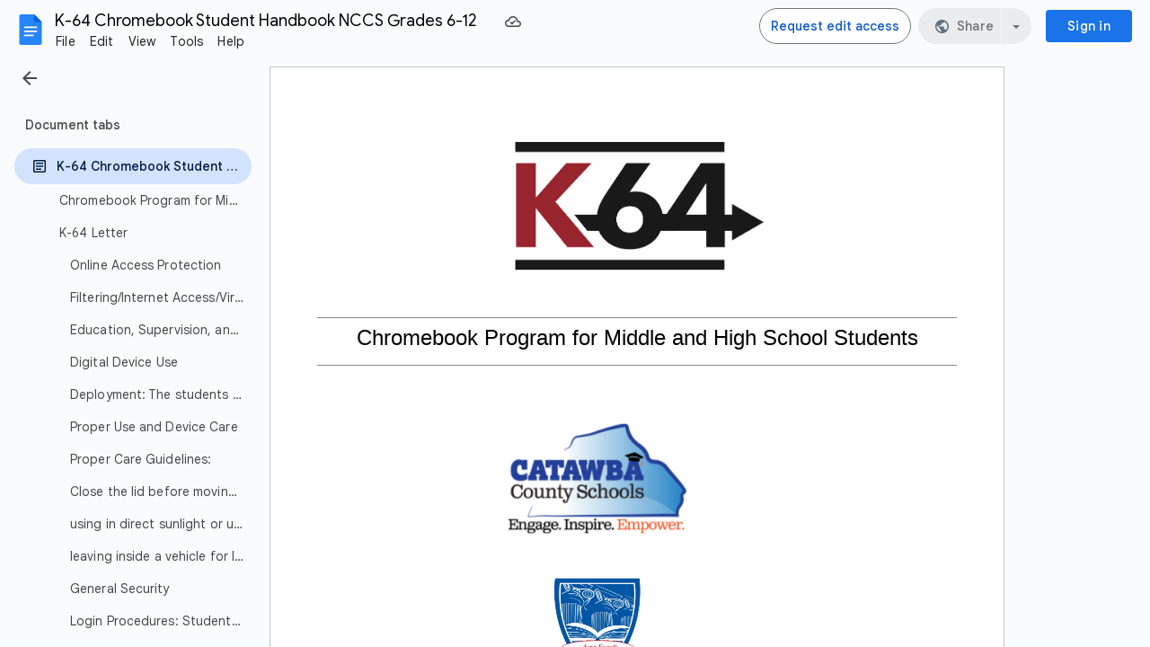

--- FILE ---
content_type: text/javascript; charset=UTF-8
request_url: https://contacts.google.com/_/scs/social-static/_/js/k=boq.SocialPeopleHovercardUi.en_US.iyka49LBzrs.2018.O/am=AABAcAM/d=1/excm=_b,_tp,hovercardwidget/ed=1/dg=0/wt=2/ujg=1/rs=AGLTcCPQ1xwdInF0n6dYxZ0elAH_Xfhnzg/dti=1/m=_b,_tp
body_size: 66869
content:
"use strict";this.default_SocialPeopleHovercardUi=this.default_SocialPeopleHovercardUi||{};(function(_){var window=this;
try{
/*

 Copyright The Closure Library Authors.
 SPDX-License-Identifier: Apache-2.0
*/
/*

 Copyright Google LLC
 SPDX-License-Identifier: Apache-2.0
*/
/*
 SPDX-License-Identifier: Apache-2.0
*/
/*

 Copyright 2024 Google, Inc
 SPDX-License-Identifier: MIT
*/
/*

 Copyright Google LLC All Rights Reserved.

 Use of this source code is governed by an MIT-style license that can be
 found in the LICENSE file at https://angular.dev/license
*/
var fa,aaa,Ea,baa,Ha,Xa,sb,ub,vb,wb,zb,Eb,faa,Wb,ac,fc,jc,lc,pc,gaa,haa,yc,zc,jaa,Hc,gd,od,qd,ld,Nd,Jd,Kd,qaa,ke,taa,vaa,se,Ee,Le,Me,Re,Se,cf,af,df,ef,yaa,wf,Cf,Df,Hf,zaa,Mf,Sf,ig,jg,Caa,Daa,Eaa,Faa,pg,sg,Fg,Mg,Og,Pg,Ug,Wg,$g,dh,Kaa,hh,Laa,Maa,Naa,Oaa,Qaa,Raa,Saa,Taa,Fh,Jh,Nh,Yaa,Waa,Zaa,$aa,bi,aba,eba,li,ri,gba,hba,ti,Hi,lba,mba,Oi,Pi,nba,oba,pba,qba,aj,sba,ej,rj,tba,uba,sj,tj,wba,xba,Aba,Eba,Bba,Cba,Dba,Fba,vj,Hba,Ij,Jj,Lba,Nba,Oba,Pj,Qba,Rba,Uba,Vba,Wba,Zba,$ba,gk,aa,aca,bca,hk,ik,cca,kk,jk,dca;
_.t=function(a){return function(){return aa[a].apply(this,arguments)}};_.ba=function(a,b){return aa[a]=b};_.ca=function(a){_.w.setTimeout(()=>{throw a;},0)};_.da=function(a){a&&typeof a.dispose=="function"&&a.dispose()};fa=function(a){for(let b=0,c=arguments.length;b<c;++b){const d=arguments[b];_.ea(d)?fa.apply(null,d):_.da(d)}};
_.ha=function(a,b){if(Error.captureStackTrace)Error.captureStackTrace(this,_.ha);else{const c=Error().stack;c&&(this.stack=c)}a&&(this.message=String(a));b!==void 0&&(this.cause=b);this.H=!0};_.ia=function(a){return a[a.length-1]};_.ja=function(a,b,c){var d=a.length;const e=typeof a==="string"?a.split(""):a;for(--d;d>=0;--d)d in e&&b.call(c,e[d],d,a)};_.ma=function(a,b,c){b=_.la(a,b,c);return b<0?null:typeof a==="string"?a.charAt(b):a[b]};
_.la=function(a,b,c){const d=a.length,e=typeof a==="string"?a.split(""):a;for(let f=0;f<d;f++)if(f in e&&b.call(c,e[f],f,a))return f;return-1};_.oa=function(a,b){return _.na(a,b)>=0};_.qa=function(a,b){_.oa(a,b)||a.push(b)};_.sa=function(a,b){b=_.na(a,b);let c;(c=b>=0)&&_.ra(a,b);return c};_.ra=function(a,b){return Array.prototype.splice.call(a,b,1).length==1};_.ta=function(a){return Array.prototype.concat.apply([],arguments)};
_.ua=function(a){const b=a.length;if(b>0){const c=Array(b);for(let d=0;d<b;d++)c[d]=a[d];return c}return[]};_.wa=function(a,b){for(let c=1;c<arguments.length;c++){const d=arguments[c];if(_.ea(d)){const e=a.length||0,f=d.length||0;a.length=e+f;for(let g=0;g<f;g++)a[e+g]=d[g]}else a.push(d)}};_.ya=function(a,b,c){return arguments.length<=2?Array.prototype.slice.call(a,b):Array.prototype.slice.call(a,b,c)};
_.za=function(a,b){b=b||a;let c=0,d=0;const e=new Set;for(;d<a.length;){const f=a[d++],g=f;e.has(g)||(e.add(g),b[c++]=f)}b.length=c};_.Aa=function(a,b){if(!_.ea(a)||!_.ea(b)||a.length!=b.length)return!1;const c=a.length,d=aaa;for(let e=0;e<c;e++)if(!d(a[e],b[e]))return!1;return!0};_.Ba=function(a,b){return a>b?1:a<b?-1:0};aaa=function(a,b){return a===b};_.Da=function(a,b){const c={};_.Ca(a,function(d,e){c[b.call(void 0,d,e,a)]=d});return c};Ea=function(a,b){this.H=a;this.N=b};
baa=function(){let a=null;if(!Fa)return a;try{const b=c=>c;a=Fa.createPolicy("SocialPeopleHovercardUi#html",{createHTML:b,createScript:b,createScriptURL:b})}catch(b){}return a};Ha=function(){Ga===void 0&&(Ga=baa());return Ga};_.La=function(a){const b=Ha();a=b?b.createHTML(a):a;return new _.Ia(_.Ja,a)};_.Ma=function(a){return a instanceof _.Ia};_.Na=function(a){if(_.Ma(a))return a.H;throw Error("l");};_.Pa=function(a){const b=Ha();a=b?b.createScriptURL(a):a;return new _.Oa(_.Ja,a)};
_.Qa=function(a){return a instanceof _.Oa};_.Ra=function(a){if(_.Qa(a))return a.H;throw Error("l");};_.Ta=function(a){return new _.Sa(_.Ja,a)};_.Ua=function(a){return a instanceof _.Sa};_.Va=function(a){if(_.Ua(a))return a.H;throw Error("l");};Xa=function(a){return new Wa(b=>b.substr(0,a.length+1).toLowerCase()===a+":")};_.Za=function(a,b=Ya){if(_.Ua(a))return a;for(let c=0;c<b.length;++c){const d=b[c];if(d instanceof Wa&&d.ye(a))return _.Ta(a)}};
_.fb=function(a,b=Ya){b=_.Za(a,b);b===void 0&&_.bb(a.toString());return b||_.cb};_.gb=function(a){const b=!caa.test(a);b&&_.bb(a);if(!b)return a};_.hb=function(a){return a instanceof _.Sa?_.Va(a):_.gb(a)};_.kb=function(a){const b=Ha();a=b?b.createScript(a):a;return new _.jb(_.Ja,a)};_.mb=function(a){return a instanceof _.jb};_.nb=function(a){if(_.mb(a))return a.H;throw Error("l");};
_.pb=function(a,b){if(_.Ma(a))return a;a=_.ob(String(a));if(b==null?0:b.FK)a=a.replace(/(^|[\r\n\t ]) /g,"$1&#160;");if(b==null?0:b.EK)a=a.replace(/(\r\n|\n|\r)/g,"<br>");if(b==null?0:b.HK)a=a.replace(/(\t+)/g,'<span style="white-space:pre">$1</span>');return _.La(a)};_.ob=function(a){return a.replace(/&/g,"&amp;").replace(/</g,"&lt;").replace(/>/g,"&gt;").replace(/"/g,"&quot;").replace(/'/g,"&apos;")};
_.qb=function(a,...b){if(b.length===0)return _.Pa(a[0]);let c=a[0];for(let d=0;d<b.length;d++)c+=encodeURIComponent(b[d])+a[d+1];return _.Pa(c)};sb=function(a,b){_.rb.call(this);this.H=a;this.ka=b;this.ha=[];this.U=[];this.N=[]};ub=function(a){a=a.Ut.charCodeAt(a.jc++);return tb[a]};vb=function(a){let b=0,c=0,d;do d=ub(a),b|=(d&31)<<c,c+=5;while(d&32);return b<0?b+4294967296:b};wb=function(){this.Ea=this.ma=null};zb=function(a){if(_.xb)a(_.xb);else{let b;((b=yb)!=null?b:yb=[]).push(a)}};
_.Cb=function(){!_.xb&&_.Ab&&_.Bb(_.Ab());return _.xb};_.Bb=function(a){_.xb=a;let b;(b=yb)==null||b.forEach(zb);yb=void 0};_.x=function(a){_.xb&&daa(a)};_.y=function(){_.xb&&Db(_.xb)};Eb=function(a,b){a.__closure__error__context__984382||(a.__closure__error__context__984382={});a.__closure__error__context__984382.severity=b};_.Ib=function(a){a=Fb(a);a=Gb(a);Hb||(Hb=eaa());Hb(a)};faa=function(){let a;for(;a=Jb.remove();){try{a.Qg.call(a.scope)}catch(b){_.ca(b)}Kb(Lb,a)}Mb=!1};
_.Nb=function(a,b,c){for(const d in a)b.call(c,a[d],d,a)};_.Ob=function(a,b){const c={};for(const d in a)b.call(void 0,a[d],d,a)&&(c[d]=a[d]);return c};_.Pb=function(a,b,c){const d={};for(const e in a)d[e]=b.call(c,a[e],e,a);return d};_.Qb=function(a){const b=[];let c=0;for(const d in a)b[c++]=a[d];return b};_.Rb=function(a){const b=[];let c=0;for(const d in a)b[c++]=d;return b};_.Sb=function(a){for(const b in a)return!1;return!0};_.Tb=function(a){const b={};for(const c in a)b[c]=a[c];return b};
_.Vb=function(a,b){let c,d;for(let e=1;e<arguments.length;e++){d=arguments[e];for(c in d)a[c]=d[c];for(let f=0;f<Ub.length;f++)c=Ub[f],Object.prototype.hasOwnProperty.call(d,c)&&(a[c]=d[c])}};Wb=function(a){const b=arguments.length;if(b==1&&Array.isArray(arguments[0]))return Wb.apply(null,arguments[0]);const c={};for(let d=0;d<b;d++)c[arguments[d]]=!0;return c};_.Xb=function(a){const b=[];let c=0;for(let d=0;d<a.length;d++){let e=a.charCodeAt(d);e>255&&(b[c++]=e&255,e>>=8);b[c++]=e}return b};
_.Yb=function(a,b){return a.lastIndexOf(b,0)==0};_.Zb=function(a,b){const c=a.length-b.length;return c>=0&&a.indexOf(b,c)==c};_.$b=function(a){return/^[\s\xa0]*$/.test(a)};
_.bc=function(a,b){let c=0;a=String(a).trim().split(".");b=String(b).trim().split(".");const d=Math.max(a.length,b.length);for(let g=0;c==0&&g<d;g++){var e=a[g]||"",f=b[g]||"";do{e=/(\d*)(\D*)(.*)/.exec(e)||["","","",""];f=/(\d*)(\D*)(.*)/.exec(f)||["","","",""];if(e[0].length==0&&f[0].length==0)break;c=ac(e[1].length==0?0:parseInt(e[1],10),f[1].length==0?0:parseInt(f[1],10))||ac(e[2].length==0,f[2].length==0)||ac(e[2],f[2]);e=e[3];f=f[3]}while(c==0)}return c};
ac=function(a,b){return a<b?-1:a>b?1:0};_.cc=function(){var a=_.w.navigator;return a&&(a=a.userAgent)?a:""};fc=function(a){if(!dc||!_.ec)return!1;for(let b=0;b<_.ec.brands.length;b++){const {brand:c}=_.ec.brands[b];if(c&&c.indexOf(a)!=-1)return!0}return!1};_.hc=function(a){return _.cc().indexOf(a)!=-1};_.ic=function(){return dc?!!_.ec&&_.ec.brands.length>0:!1};jc=function(){return _.ic()?!1:_.hc("Opera")};_.kc=function(){return _.ic()?!1:_.hc("Trident")||_.hc("MSIE")};
lc=function(){return _.ic()?fc("Microsoft Edge"):_.hc("Edg/")};_.mc=function(){return _.hc("Firefox")||_.hc("FxiOS")};_.oc=function(){return _.hc("Safari")&&!(_.nc()||(_.ic()?0:_.hc("Coast"))||jc()||(_.ic()?0:_.hc("Edge"))||lc()||(_.ic()?fc("Opera"):_.hc("OPR"))||_.mc()||_.hc("Silk")||_.hc("Android"))};_.nc=function(){return _.ic()?fc("Chromium"):(_.hc("Chrome")||_.hc("CriOS"))&&!(_.ic()?0:_.hc("Edge"))||_.hc("Silk")};pc=function(){return _.hc("Android")&&!(_.nc()||_.mc()||jc()||_.hc("Silk"))};
gaa=function(a){const b={};a.forEach(c=>{b[c[0]]=c[1]});return c=>b[c.find(d=>d in b)]||""};
haa=function(a){var b=_.cc();if(a==="Internet Explorer"){if(_.kc())if((a=/rv: *([\d\.]*)/.exec(b))&&a[1])b=a[1];else{a="";var c=/MSIE +([\d\.]+)/.exec(b);if(c&&c[1])if(b=/Trident\/(\d.\d)/.exec(b),c[1]=="7.0")if(b&&b[1])switch(b[1]){case "4.0":a="8.0";break;case "5.0":a="9.0";break;case "6.0":a="10.0";break;case "7.0":a="11.0"}else a="7.0";else a=c[1];b=a}else b="";return b}const d=RegExp("([A-Z][\\w ]+)/([^\\s]+)\\s*(?:\\((.*?)\\))?","g");c=[];let e;for(;e=d.exec(b);)c.push([e[1],e[2],e[3]||void 0]);
b=gaa(c);switch(a){case "Opera":if(jc())return b(["Version","Opera"]);if(_.ic()?fc("Opera"):_.hc("OPR"))return b(["OPR"]);break;case "Microsoft Edge":if(_.ic()?0:_.hc("Edge"))return b(["Edge"]);if(lc())return b(["Edg"]);break;case "Chromium":if(_.nc())return b(["Chrome","CriOS","HeadlessChrome"])}return a==="Firefox"&&_.mc()||a==="Safari"&&_.oc()||a==="Android Browser"&&pc()||a==="Silk"&&_.hc("Silk")?(b=c[2])&&b[1]||"":""};
_.qc=function(a){if(_.ic()&&a!=="Silk"){var b=_.ec.brands.find(({brand:c})=>c===a);if(!b||!b.version)return NaN;b=b.version.split(".")}else{b=haa(a);if(b==="")return NaN;b=b.split(".")}return b.length===0?NaN:Number(b[0])};_.rc=function(){return dc?!!_.ec&&!!_.ec.platform:!1};_.sc=function(){return _.rc()?_.ec.platform==="Android":_.hc("Android")};_.tc=function(){return _.hc("iPhone")&&!_.hc("iPod")&&!_.hc("iPad")};_.uc=function(){return _.tc()||_.hc("iPad")||_.hc("iPod")};
_.vc=function(){return _.rc()?_.ec.platform==="macOS":_.hc("Macintosh")};_.xc=function(){return _.rc()?_.ec.platform==="Windows":_.hc("Windows")};yc=function(){return _.tc()||_.hc("iPod")};zc=function(){return _.oc()&&!_.uc()};
_.Cc=function(a,b){b===void 0&&(b=0);_.Ac();b=Bc[b];const c=Array(Math.floor(a.length/3)),d=b[64]||"";let e=0,f=0;for(;e<a.length-2;e+=3){var g=a[e],h=a[e+1],k=a[e+2],l=b[g>>2];g=b[(g&3)<<4|h>>4];h=b[(h&15)<<2|k>>6];k=b[k&63];c[f++]=l+g+h+k}l=0;k=d;switch(a.length-e){case 2:l=a[e+1],k=b[(l&15)<<2]||d;case 1:a=a[e],c[f]=b[a>>2]+b[(a&3)<<4|l>>4]+k+d}return c.join("")};
_.Ac=function(){if(!_.Dc){_.Dc={};var a="ABCDEFGHIJKLMNOPQRSTUVWXYZabcdefghijklmnopqrstuvwxyz0123456789".split(""),b=["+/=","+/","-_=","-_.","-_"];for(let c=0;c<5;c++){const d=a.concat(b[c].split(""));Bc[c]=d;for(let e=0;e<d.length;e++){const f=d[e];_.Dc[f]===void 0&&(_.Dc[f]=e)}}}};jaa=function(a){return iaa[a]||""};_.Fc=function(a){a=Ec.test(a)?a.replace(Ec,jaa):a;a=atob(a);const b=new Uint8Array(a.length);for(let c=0;c<a.length;c++)b[c]=a.charCodeAt(c);return b};
_.Gc=function(a){return a!=null&&a instanceof Uint8Array};Hc=function(){const a=Error();Eb(a,"incident");_.ca(a)};_.Ic=function(a){a=Error(a);Eb(a,"warning");return a};_.Kc=function(a,b){if(a!=null){var c;var d=(c=Jc)!=null?c:Jc={};c=d[a]||0;c>=b||(d[a]=c+1,Hc())}};_.Lc=function(){return typeof BigInt==="function"};_.Mc=function(a,b=!1){return b&&Symbol.for&&a?Symbol.for(a):a!=null?Symbol(a):Symbol()};_.Oc=function(a,b){a[_.Nc]|=b};_.Pc=function(a){_.Oc(a,34);return a};
_.Qc=function(a){_.Oc(a,32);return a};_.Tc=function(a){return a[Rc]===Sc};_.Vc=function(a,b){return b===void 0?a.ma!==_.Uc&&!!(2&(a.Db[_.Nc]|0)):!!(2&b)&&a.ma!==_.Uc};_.Wc=function(a,b){a.ma=b?_.Uc:void 0};_.ad=function(a,b,c){if(a==null){if(!c)throw Error();}else if(typeof a==="string")a=a?new _.Xc(a,_.Yc):_.Zc();else if(a.constructor!==_.Xc)if(_.Gc(a))a=a.length?new _.Xc(new Uint8Array(a),_.Yc):_.Zc();else{if(!b)throw Error();a=void 0}return a};
_.bd=function(a,b){if(typeof b!=="number"||b<0||b>a.length)throw Error();};_.cd=function(a){a.JJ=!0;return a};_.fd=function(a){var b=a;if(dd(b)){if(!/^\s*(?:-?[1-9]\d*|0)?\s*$/.test(b))throw Error(String(b));}else if(kaa(b)&&!Number.isSafeInteger(b))throw Error(String(b));return ed?BigInt(a):a=laa(a)?a?"1":"0":dd(a)?a.trim()||"0":String(a)};gd=function(a,b){if(a.length>b.length)return!1;if(a.length<b.length||a===b)return!0;for(let c=0;c<a.length;c++){const d=a[c],e=b[c];if(d>e)return!1;if(d<e)return!0}};
_.kd=function(a){const b=a>>>0;_.id=b;_.jd=(a-b)/4294967296>>>0};_.md=function(a){if(a<0){_.kd(-a);const [b,c]=ld(_.id,_.jd);_.id=b>>>0;_.jd=c>>>0}else _.kd(a)};od=function(a,b){const c=b*4294967296+(a>>>0);return Number.isSafeInteger(c)?c:_.nd(a,b)};_.pd=function(a,b){const c=b&2147483648;c&&(a=~a+1>>>0,b=~b>>>0,a==0&&(b=b+1>>>0));a=od(a,b);return typeof a==="number"?c?-a:a:c?"-"+a:a};
_.nd=function(a,b){b>>>=0;a>>>=0;if(b<=2097151)var c=""+(4294967296*b+a);else _.Lc()?c=""+(BigInt(b)<<BigInt(32)|BigInt(a)):(c=(a>>>24|b<<8)&16777215,b=b>>16&65535,a=(a&16777215)+c*6777216+b*6710656,c+=b*8147497,b*=2,a>=1E7&&(c+=a/1E7>>>0,a%=1E7),c>=1E7&&(b+=c/1E7>>>0,c%=1E7),c=b+qd(c)+qd(a));return c};qd=function(a){a=String(a);return"0000000".slice(a.length)+a};
_.rd=function(a,b){if(b&2147483648)if(_.Lc())a=""+(BigInt(b|0)<<BigInt(32)|BigInt(a>>>0));else{const [c,d]=ld(a,b);a="-"+_.nd(c,d)}else a=_.nd(a,b);return a};
_.sd=function(a){if(a.length<16)_.md(Number(a));else if(_.Lc())a=BigInt(a),_.id=Number(a&BigInt(4294967295))>>>0,_.jd=Number(a>>BigInt(32)&BigInt(4294967295));else{const b=+(a[0]==="-");_.jd=_.id=0;const c=a.length;for(let d=b,e=(c-b)%6+b;e<=c;d=e,e+=6){const f=Number(a.slice(d,e));_.jd*=1E6;_.id=_.id*1E6+f;_.id>=4294967296&&(_.jd+=Math.trunc(_.id/4294967296),_.jd>>>=0,_.id>>>=0)}if(b){const [d,e]=ld(_.id,_.jd);_.id=d;_.jd=e}}};ld=function(a,b){b=~b;a?a=~a+1:b+=1;return[a,b]};
_.td=function(a,b=`unexpected value ${a}!`){throw Error(b);};_.ud=function(a){if(a!=null&&typeof a!=="number")throw Error("E`"+typeof a+"`"+a);return a};_.vd=function(a){if(a==null||typeof a==="number")return a;if(a==="NaN"||a==="Infinity"||a==="-Infinity")return Number(a)};_.xd=function(a){if(typeof a!=="boolean")throw Error("F`"+_.wd(a)+"`"+a);return a};_.yd=function(a){if(a==null||typeof a==="boolean")return a;if(typeof a==="number")return!!a};
_.Ad=function(a){switch(typeof a){case "bigint":return!0;case "number":return(0,_.zd)(a);case "string":return maa.test(a);default:return!1}};_.Bd=function(a){if(!(0,_.zd)(a))throw _.Ic("enum");return a|0};_.Cd=function(a){return a==null?a:(0,_.zd)(a)?a|0:void 0};_.Dd=function(a){if(typeof a!=="number")throw _.Ic("int32");if(!(0,_.zd)(a))throw _.Ic("int32");return a|0};_.Ed=function(a){if(a==null)return a;if(typeof a==="string"&&a)a=+a;else if(typeof a!=="number")return;return(0,_.zd)(a)?a|0:void 0};
_.Md=function(a){var b=void 0;b!=null||(b=_.Fd?1024:0);if(!_.Ad(a))throw _.Ic("int64");const c=typeof a;switch(b){case 512:switch(c){case "string":return _.Gd(a);case "bigint":return String((0,_.Hd)(64,a));default:return _.Id(a)}case 1024:switch(c){case "string":return Jd(a);case "bigint":return _.fd((0,_.Hd)(64,a));default:return Kd(a)}case 0:switch(c){case "string":return _.Gd(a);case "bigint":return _.fd((0,_.Hd)(64,a));default:return _.Ld(a)}default:return _.td(b,"Unknown format requested type for int64")}};
Nd=function(a){const b=a.length;if(a[0]==="-"?b<20||b===20&&a<="-9223372036854775808":b<19||b===19&&a<="9223372036854775807")return a;_.sd(a);return _.rd(_.id,_.jd)};_.Od=function(a){if(a[0]==="-")var b=!1;else b=a.length,b=b<20?!0:b===20&&a<="18446744073709551615";if(b)return a;_.sd(a);return _.nd(_.id,_.jd)};_.Ld=function(a){a=(0,_.Pd)(a);(0,_.Qd)(a)||(_.md(a),a=_.pd(_.id,_.jd));return a};_.Rd=function(a){a=(0,_.Pd)(a);a>=0&&(0,_.Qd)(a)||(_.md(a),a=od(_.id,_.jd));return a};
_.Id=function(a){a=(0,_.Pd)(a);(0,_.Qd)(a)?a=String(a):(_.md(a),a=_.rd(_.id,_.jd));return a};_.Gd=function(a){var b=(0,_.Pd)(Number(a));if((0,_.Qd)(b))return String(b);b=a.indexOf(".");b!==-1&&(a=a.substring(0,b));return Nd(a)};Jd=function(a){var b=(0,_.Pd)(Number(a));if((0,_.Qd)(b))return _.fd(b);b=a.indexOf(".");b!==-1&&(a=a.substring(0,b));return _.Lc()?_.fd((0,_.Hd)(64,BigInt(a))):_.fd(Nd(a))};Kd=function(a){return(0,_.Qd)(a)?_.fd(_.Ld(a)):_.fd(_.Id(a))};
_.Sd=function(a){var b=(0,_.Pd)(Number(a));if((0,_.Qd)(b)&&b>=0)return String(b);b=a.indexOf(".");b!==-1&&(a=a.substring(0,b));return _.Od(a)};_.Td=function(a){const b=typeof a;if(a==null)return a;if(b==="bigint")return _.fd((0,_.Hd)(64,a));if(_.Ad(a))return b==="string"?Jd(a):Kd(a)};_.Ud=function(a){if(a!=null&&typeof a!=="string")throw Error();return a};_.Vd=function(a){return a==null||typeof a==="string"?a:void 0};
_.Yd=function(a,b,c,d){if(a!=null&&_.Tc(a))return a;if(!Array.isArray(a))return c?d&2?b[_.Wd]||(b[_.Wd]=_.Xd(b)):new b:void 0;c=a[_.Nc]|0;d=c|d&32|d&2;d!==c&&(a[_.Nc]=d);return new b(a)};_.Xd=function(a){a=new a;_.Pc(a.Db);return a};_.Zd=function(a){return a};_.be=function(a){const b=_.$d(_.ae);return b?a[b]:void 0};_.de=function(a,b,c){if(_.$d(ce)&&_.$d(_.ae)&&c===ce&&(a=a.Db,c=a[_.ae])&&(c=c.ps))try{c(a,b,naa)}catch(d){_.ca(d)}};
_.ee=function(a,b){const c=_.$d(_.ae);let d;c&&((d=a[c])==null?void 0:d[b])!=null&&_.Kc(oaa,3)};qaa=function(a,b){b<100||_.Kc(paa,1)};
_.he=function(a,b,c,d){const e=d!==void 0;d=!!d;var f=_.$d(_.ae),g;!e&&f&&(g=a[f])&&g.un(qaa);f=[];var h=a.length;let k;g=4294967295;let l=!1;const m=!!(b&64),n=m?b&128?0:-1:void 0;if(!(b&1||(k=h&&a[h-1],k!=null&&typeof k==="object"&&k.constructor===Object?(h--,g=h):k=void 0,!m||b&128||e))){l=!0;var p;g=((p=fe)!=null?p:_.Zd)(g-n,n,a,k,void 0)+n}b=void 0;for(p=0;p<h;p++){let v=a[p];if(v!=null&&(v=c(v,d))!=null)if(m&&p>=g){const u=p-n;var q=void 0;((q=b)!=null?q:b={})[u]=v}else f[p]=v}if(k)for(let v in k){q=
k[v];if(q==null||(q=c(q,d))==null)continue;h=+v;let u;if(m&&!Number.isNaN(h)&&(u=h+n)<g)f[u]=q;else{let C;((C=b)!=null?C:b={})[v]=q}}b&&(l?f.push(b):f[g]=b);e&&_.$d(_.ae)&&(a=_.be(a))&&"function"==typeof _.ge&&a instanceof _.ge&&(f[_.ae]=a.H());return f};
_.je=function(a){switch(typeof a){case "number":return Number.isFinite(a)?a:""+a;case "bigint":return(0,_.ie)(a)?Number(a):""+a;case "boolean":return a?1:0;case "object":if(Array.isArray(a)){const b=a[_.Nc]|0;return a.length===0&&b&1?void 0:_.he(a,b,_.je)}if(a!=null&&_.Tc(a))return ke(a);if(a instanceof _.Xc)return _.le(a);return}return a};_.me=function(a,b){if(b){fe=b==null||b===_.Zd||b[raa]!==saa?_.Zd:b;try{return ke(a)}finally{fe=void 0}}return ke(a)};
ke=function(a){a=a.Db;return _.he(a,a[_.Nc]|0,_.je)};_.ne=function(a){if(!Array.isArray(a))throw Error();if(Object.isFrozen(a)||Object.isSealed(a)||!Object.isExtensible(a))throw Error();return a};
_.pe=function(a,b,c,d=0){if(a==null){var e=32;c?(a=[c],e|=128):a=[];b&&(e=e&-16760833|(b&1023)<<14)}else{if(!Array.isArray(a))throw Error("G");e=a[_.Nc]|0;if(oe&&1&e)throw Error("H");2048&e&&!(2&e)&&taa();if(e&256)throw Error("I");if(e&64)return(e|d)!==e&&(a[_.Nc]=e|d),a;if(c&&(e|=128,c!==a[0]))throw Error("J");a:{c=a;e|=64;var f=c.length;if(f){var g=f-1;const k=c[g];if(k!=null&&typeof k==="object"&&k.constructor===Object){b=e&128?0:-1;g-=b;if(g>=1024)throw Error("L");for(var h in k)if(f=+h,f<g)c[f+
b]=k[h],delete k[h];else break;e=e&-16760833|(g&1023)<<14;break a}}if(b){h=Math.max(b,f-(e&128?0:-1));if(h>1024)throw Error("M");e=e&-16760833|(h&1023)<<14}}}a[_.Nc]=e|64|d;return a};taa=function(){if(oe)throw Error("K");_.Kc(uaa,5)};
vaa=function(a,b){if(typeof a!=="object")return a;if(Array.isArray(a)){var c=a[_.Nc]|0;a.length===0&&c&1?a=void 0:c&2||(!b||4096&c||16&c?a=_.qe(a,c,!1,b&&!(c&16)):(_.Oc(a,34),c&4&&Object.freeze(a)));return a}if(a!=null&&_.Tc(a))return b=a.Db,c=b[_.Nc]|0,_.Vc(a,c)?a:_.re(a,b,c)?se(a,b):_.qe(b,c);if(a instanceof _.Xc)return a};se=function(a,b,c){a=new a.constructor(b);c&&_.Wc(a,!0);a.ha=_.Uc;return a};
_.qe=function(a,b,c,d){d!=null||(d=!!(34&b));a=_.he(a,b,vaa,d);d=32;c&&(d|=2);b=b&16769217|d;a[_.Nc]=b;return a};_.te=function(a){const b=a.Db,c=b[_.Nc]|0;return _.Vc(a,c)?_.re(a,b,c)?se(a,b,!0):new a.constructor(_.qe(b,c,!1)):a};_.ue=function(a){const b=a.Db,c=b[_.Nc]|0;return _.Vc(a,c)?a:_.re(a,b,c)?se(a,b):new a.constructor(_.qe(b,c,!0))};_.ve=function(a){if(a.ma!==_.Uc)return!1;var b=a.Db;b=_.qe(b,b[_.Nc]|0);_.Oc(b,2048);a.Db=b;_.Wc(a,!1);a.ha=void 0;return!0};
_.we=function(a){if(!_.ve(a)&&_.Vc(a,a.Db[_.Nc]|0))throw Error();};_.xe=function(a,b){b===void 0&&(b=a[_.Nc]|0);b&32&&!(b&4096)&&(a[_.Nc]=b|4096)};_.re=function(a,b,c){return c&2?!0:c&32&&!(c&4096)?(b[_.Nc]=c|2,_.Wc(a,!0),!0):!1};
_.ye=function(a,b,c,d,e){const f=c+(e?0:-1);var g=a.length-1;if(g>=1+(e?0:-1)&&f>=g){const h=a[g];if(h!=null&&typeof h==="object"&&h.constructor===Object)return h[c]=d,b}if(f<=g)return a[f]=d,b;if(d!==void 0){let h;g=((h=b)!=null?h:b=a[_.Nc]|0)>>14&1023||536870912;c>=g?d!=null&&(a[g+(e?0:-1)]={[c]:d}):a[f]=d}return b};
_.Fe=function(a,b,c,d,e,f,g){let h=a.Db,k=h[_.Nc]|0;d=_.Vc(a,k)?1:d;e=!!e||d===3;d===2&&_.ve(a)&&(h=a.Db,k=h[_.Nc]|0);let l=_.ze(h,b,g),m=l===_.Ae?7:l[_.Nc]|0,n=_.Be(m,k);var p=n;4&p?f==null?a=!1:(!e&&f===0&&(512&p||1024&p)&&(a.constructor[Ce]=(a.constructor[Ce]|0)+1)<5&&Hc(),a=f===0?!1:!(f&p)):a=!0;if(a){4&n&&(l=[...l],m=0,n=_.De(n,k),k=_.ye(h,k,b,l,g));let q=p=0;for(;p<l.length;p++){const v=c(l[p]);v!=null&&(l[q++]=v)}q<p&&(l.length=q);c=(n|4)&-513;n=c&=-1025;f&&(n|=f);n&=-4097}n!==m&&(l[_.Nc]=
n,2&n&&Object.freeze(l));return l=Ee(l,n,h,k,b,g,d,a,e)};Ee=function(a,b,c,d,e,f,g,h,k){let l=b;g===1||(g!==4?0:2&b||!(16&b)&&32&d)?_.Ge(b)||(b|=!a.length||h&&!(4096&b)||32&d&&!(4096&b||16&b)?2:256,b!==l&&(a[_.Nc]=b),Object.freeze(a)):(g===2&&_.Ge(b)&&(a=[...a],l=0,b=_.De(b,d),d=_.ye(c,d,e,a,f)),_.Ge(b)||(k||(b|=16),b!==l&&(a[_.Nc]=b)));2&b||!(4096&b||16&b)||_.xe(c,d);return a};_.ze=function(a,b,c){a=_.He(a,b,c);return Array.isArray(a)?a:_.Ae};_.Be=function(a,b){2&b&&(a|=2);return a|1};
_.Ge=function(a){return!!(2&a)&&!!(4&a)||!!(256&a)};_.Ie=function(a){return _.ad(a,!0,!0)};_.Je=function(a,b,c,d){_.we(a);const e=a.Db;_.ye(e,e[_.Nc]|0,b,(d==="0"?Number(c)===0:c===d)?void 0:c);return a};Le=function(a){let b;return(b=a[Ke])!=null?b:a[Ke]=new Map};_.Ne=function(a,b,c,d){const e=Le(a),f=Me(e,a,b,c);f!==d&&(f&&(b=_.ye(a,b,f)),e.set(c,d));return b};
Me=function(a,b,c,d){let e=a.get(d);if(e!=null)return e;e=0;for(let f=0;f<d.length;f++){const g=d[f];_.He(b,g,void 0)!=null&&(e!==0&&(c=_.ye(b,c,e,void 0,void 0)),e=g)}a.set(d,e);return e};_.Oe=function(a,b,c,d,e){let f=!1;d=_.He(a,d,e,g=>{const h=_.Yd(g,c,!1,b);f=h!==g&&h!=null;return h});if(d!=null)return f&&!_.Vc(d)&&_.xe(a,b),d};
_.Pe=function(a,b,c,d,e,f,g,h,k){var l=_.Vc(a,c);f=l?1:f;h=!!h||f===3;l=k&&!l;(f===2||l)&&_.ve(a)&&(b=a.Db,c=b[_.Nc]|0);a=_.ze(b,e,g);var m=a===_.Ae?7:a[_.Nc]|0,n=_.Be(m,c);if(k=!(4&n)){var p=a,q=c;const v=!!(2&n);v&&(q|=2);let u=!v,C=!0,z=0,D=0;for(;z<p.length;z++){const M=_.Yd(p[z],d,!1,q);if(M instanceof d){if(!v){const F=_.Vc(M);u&&(u=!F);C&&(C=F)}p[D++]=M}}D<z&&(p.length=D);n|=4;n=C?n&-4097:n|4096;n=u?n|8:n&-9}n!==m&&(a[_.Nc]=n,2&n&&Object.freeze(a));if(l&&!(8&n||!a.length&&(f===1||(f!==4?0:
2&n||!(16&n)&&32&c)))){_.Ge(n)&&(a=[...a],n=_.De(n,c),c=_.ye(b,c,e,a,g));d=a;l=n;for(m=0;m<d.length;m++)p=d[m],n=_.te(p),p!==n&&(d[m]=n);l|=8;n=l=d.length?l|4096:l&-4097;a[_.Nc]=n}return a=Ee(a,n,b,c,e,g,f,k,h)};_.Qe=function(a){a==null&&(a=void 0);return a};_.De=function(a,b){return a=(2&b?a|2:a&-3)&-273};
Re=function(a,b,c,d,e,f){_.we(a);const g=a.Db;a=_.Pe(a,g,g[_.Nc]|0,c,b,2,void 0,!0);f?_.bd(a,e):d=d!=null?d:new c;e!=void 0?a.splice(e,f,d):a.push(d);e=c=a===_.Ae?7:a[_.Nc]|0;(d=_.Vc(d))?(c&=-9,a.length===1&&(c&=-4097)):c|=4096;c!==e&&(a[_.Nc]=c);d||_.xe(g)};Se=function(){const a=class{constructor(){throw Error();}};Object.setPrototypeOf(a,a.prototype);return a};_.Te=function(a,b){b==null?(a=a.constructor,a=a[_.Wd]||(a[_.Wd]=_.Xd(a))):a=new a.constructor(_.Pc(_.ne(b)));return a};
_.Ue=function(a){if(!((a==null?void 0:a.prototype)instanceof _.A))throw Error();return a[_.Wd]||(a[_.Wd]=_.Xd(a))};_.We=function(a,b,c){return new _.Ve(a,b,c)};_.Xe=function(a){return()=>a[_.Wd]||(a[_.Wd]=_.Xd(a))};_.Ze=function(a){return b=>_.Ye(a,b)};_.$e=function(a,b){return _.Ye(b,`[${a.substring(4)}`)};cf=function(a,b,c){let d;c&&(d=b=af(bf,c,()=>b));a=b=af(bf,a,()=>b);c&&d!==a&&bf.set(c,a);(c=b.H)&&af(waa,c,()=>b);return b};af=function(a,b,c){let d=a.get(b);d||(d=c(b),a.set(b,d));return d};
df=function(a){return af(xaa,a.toString(),()=>new Set)};ef=function(a,b){df(b).add(a)};yaa=function(a,b,c,d=!1){return new _.ff(a,b,c,d)};_.gf=function(a,b,c,d,e=!1){b=yaa(a,b,c,e);return cf(a,b,d)};_.B=function(a,b){return _.gf(a,a,b)};_.jf=function(a){_.hf.add(a.toString())};_.lf=function(a,b){b.hasOwnProperty("displayName")||(b.displayName=a.toString());b[kf]=a};_.mf=function(a){a=a[kf];return a instanceof _.ff?a:null};_.pf=function(a,b=!1){for(const c of Object.keys(a))nf[c]=a[c],b&&(of[c]=!0)};
_.rf=function(a){const b=qf;qf=a;return b};_.tf=function(a){return a===sf||(a==null?void 0:a.name)==="\u0275NotFound"};_.uf=function(a,b){var c;if((c=a)==null?0:c.isDisposed)throw Error("V`"+String(a.iq));for(;a!==void 0;){c=a;if(c.jo)return c.jo(b,{optional:!0});a=a.parent}return sf};_.vf=function(a,b,c){return{CC:a,Ke:c,xu:b,value:void 0}};wf=function(a){return{jd:_.vf("root",void 0,Symbol(a))}};
_.xf=function(a=3){const b=qf;if(!b){switch(a){case 0:a=Error("U");break;case 1:a=Error("W");break;case 2:a=Error("X");break;default:a=Error("Y")}throw a;}return b};_.yf=function(a){return _.rf(a)};_.Bf=function(){var a=_.xf(1);const b=_.uf(a,zf);if(!_.tf(b))return b;a=_.uf(a,_.Af);if(!_.tf(a))return a.ve()};
Cf=function(a){const b={},c={},d=[],e=[],f=k=>{if(!c[k]){var l=k instanceof _.ff?k.N:[];c[k]=[...l];l.forEach(m=>{b[m]=b[m]||[];b[m].push(k)});l.length||d.push(k);l.forEach(f)}};for(a.forEach(f);d.length;){const k=d.shift();e.push(k);b[k]&&b[k].forEach(l=>{_.sa(c[l],k);c[l].length||d.push(l)})}const g={},h=[];e.forEach(k=>{k instanceof _.ff&&(k=k.H,k==null||g[k]||(g[k]=!0,h.push(k)))});return{fD:e,EB:h}};Df=function(a){return(a==null?void 0:a.name)==="CanceledError"};
_.Ef=function(a){a=Error(a);a.name="CanceledError";return a};Hf=function(a){return new _.Ff((b,c)=>{_.Gf(a,b,c)})};_.Jf=function(a,b=!1){const c=new _.If;a.Hc(d=>{c.callback(d)},d=>{b&&Df(d)?c.cancel():c.H(d)});return c};_.Kf=function(a){a.then(void 0,()=>{});return a};
_.Lf=function(a){if(a){if(typeof a.Kf==="function"&&typeof a.description==="string")return a.description;if(a instanceof _.ff)return`$$XID:${a.toString()}$$`;if(typeof a==="function"){var b=_.mf(a);return b?_.Lf(b):`Unregistered object: ${a.name?a.name:`<anonymous (sample methods: ${zaa(a)})>`}`}return a.constructor&&a.constructor!==Object?_.Lf(a.constructor):a.description?a.description:((b=a.jd)==null?0:b.Ke)?`${a.jd.Ke}`:String(a)}return String(a)};
zaa=function(a){return Object.getOwnPropertyNames(a.prototype).filter(b=>b!=="constructor").slice(0,5).join(", ")};Mf=function(a){let b,c,d;return(d=(c=(b=a==null?void 0:a.displayName)!=null?b:a==null?void 0:a.name)!=null?c:a==null?void 0:a.description)!=null?d:String(a)};_.Nf=function(a){if(!a.jd)throw Error("ea`"+Mf(a));};_.Pf=function(a){return a[_.Of]!==void 0};_.Rf=function(){var a=_.xf(1);a=_.uf(a,Qf);if(!(_.tf(a)||a[Aaa]&&!a.WH))return a.value};
Sf=function(a){if(!a.isDisposed){a.isDisposed=!0;var b;(b=a[Symbol.dispose])==null||b.call(a);delete a.parent;for(b=a.Ty;b;){const c=b.mK;Sf(b);b=c}a.Ty=void 0;a.rL=void 0}};
_.Xf=function(a){const b={jo:c=>{switch(c.jd.Ke){case Baa.jd.Ke:var d=a.cI;break;case Qf.jd.Ke:d=a.rootElement;break;case Tf.jd.Ke:d=a.DB;break;case zf.jd.Ke:d=a.hb;break;case _.Uf.jd.Ke:d=a.Nv;break;case _.Vf.jd.Ke:d=a.Hn;break;case _.Af.jd.Ke:d=a.Od}if(d)c=d;else a:{for(d=b.parent;d;){var e=d;if(e.jo){c=e.jo(c);break a}d=d.parent}d=c.jd.Ke;e=Wf[d];e!==void 0?c=e:(e=c.jd.CC,c.jd.xu?(c=c.jd.xu(),d&&e==="root"&&(Wf[d]=c)):c=sf)}return c}};return b};_.Yf=function(){var a=_.xf(1);a=_.uf(a,Tf);if(!_.tf(a))return a};
_.Zf=function(a,b){a=a.getContext(0);a=_.rf(a);try{var c=b()}finally{_.rf(a)}return c};_.E=function(a,b){_.$f(a);if(a[_.Of]!==void 0)throw Error("fa`"+Mf(a));_.Nf(a);const c=_.uf(qf,a);return _.ag(c,_.Lf(a),b==null?void 0:b.optional)};_.cg=function(a){try{_.$f(a),a[_.Of]||_.Nf(a)}catch(b){return _.bg(b)}return a.jd&&!a[_.Of]?new _.Ff(b=>{b(_.E(a))}):(new _.Ff((b,c)=>{a[_.Of](b,c)})).map(b=>_.ag(b,_.Lf(a)))};
_.hg=function(a){return{description:a.toString(),[_.Of]:(b,c)=>{const d=new _.dg;_.eg(_.fg.Wa(),a).flatMap(e=>{if(d.isDisposed())throw new _.gg(`Lazy injection by ID of ${a} cancelled since the source context ${d.context.iq} was disposed `+"while downloading the injected object. This usually happens when some async logic leaks after a Wiz object is disposed.");return _.Zf(d,()=>_.cg(e))}).Hc(b,c)}}};_.$f=function(a){if(!qf)throw Error("ka`"+_.Lf(a));};
_.ag=function(a,b,c){if(_.tf(a)){if(c)return null;if(a===sf)throw Error("la`"+b);throw a;}return a};ig=function(a,b,c,d,e,f){_.If.call(this,e,f);this.va=a;this.wa=[];this.Ga=!!b;this.Ta=!!c;this.Na=!!d;this.Ja=0;for(b=0;b<a.length;b++)_.Gf(a[b],(0,_.G)(this.Ha,this,b,!0),(0,_.G)(this.Ha,this,b,!1));a.length!=0||this.Ga||this.callback(this.wa)};jg=function(a,b){try{return Caa(a,b)}catch(c){return _.bg(c)}};
Caa=function(a,b){var c=Object.keys(b);if(!c.length)return _.kg({});const d={},e=[];for(const f of c)c=Daa(a,b[f],f).map(g=>{d[f]=g}),e.push(c);return _.lg(e).map(()=>d)};Daa=function(a,b,c){const d=_.yf(a.ij());try{const e={};let f=[];if(!(c in nf))throw Error("pa`"+c+"`"+a);for(const k of Object.keys(b));let g=nf[c];of[c]||(g=Eaa(g));const h=g(a,b);for(const k of Object.keys(h)){const l=Faa(h[k],e,c,k,a);f.push(l)}return _.lg(f).map(()=>e)}finally{_.rf(d)}};
Eaa=function(a){return(b,c)=>{const d={};for(const e of Object.keys(c))d[e]=a(b,c[e],c,e);return d}};Faa=function(a,b,c,d,e){if(!a)throw Error("qa`"+c+"`"+d+"`"+e);return(new _.Ff((f,g)=>{a instanceof _.Ff?a.Hc(f,g):a.then(f,g)})).map(f=>{b[d]=f})};_.mg=function(a,b){return _.Jf(jg(a,b),!0)};_.ng=function(a,b){b=_.hb(b);b!==void 0&&(a.href=b)};_.og=function(a,b,c,d){b=_.hb(b);return b!==void 0?a.open(b,c,d):null};_.qg=function(a){return pg("script",a)};_.rg=function(a){return pg("style",a)};
pg=function(a,b=document){let c;const d=(c=b.querySelector)==null?void 0:c.call(b,`${a}[nonce]`);return d==null?"":d.nonce||d.getAttribute("nonce")||""};sg=function(a){const b=_.qg(a.ownerDocument);b&&a.setAttribute("nonce",b)};_.tg=function(a,b,c){a.textContent=_.nb(b);(c==null?0:c.RB)||sg(a)};_.ug=function(a,b,c){a.src=_.Ra(b);(c==null?0:c.RB)||sg(a)};_.wg=function(a,b){a.nodeType===1&&_.vg(a);a.innerHTML=_.Na(b)};_.vg=function(a){if(/^(script|style)$/i.test(a.tagName))throw Error("l");};
_.yg=function(a,b,c){if(_.Qa(b))_.xg(a,b,c);else{if(Gaa.indexOf(c)===-1)throw Error("ta`"+c);b=_.hb(b);b!==void 0&&(a.href=b,a.rel=c)}};_.xg=function(a,b,c){a.href=_.Ra(b).toString();a.rel=c};_.zg=function(a,b){a.write(_.Na(b))};_.Ag=function(a){return _.Pa(a)};_.Bg=function(a,b,c,d,e,f,g){let h="";a&&(h+=a+":");c&&(h+="//",b&&(h+=b+"@"),h+=c,d&&(h+=":"+d));e&&(h+=e);f&&(h+="?"+f);g&&(h+="#"+g);return h};_.Cg=function(a,b){return a?b?decodeURI(a):decodeURIComponent(a):a};
_.Eg=function(a,b){return b.match(_.Dg)[a]||null};Fg=function(a){a=_.Eg(1,a);!a&&_.w.self&&_.w.self.location&&(a=_.w.self.location.protocol.slice(0,-1));return a?a.toLowerCase():""};_.Gg=function(a){return _.Cg(_.Eg(5,a),!0)};_.Hg=function(a){const b=a.indexOf("#");return b<0?null:a.slice(b+1)};_.Ig=function(a){a=a.match(_.Dg);return _.Bg(a[1],a[2],a[3],a[4])};
_.Kg=function(a,b){if(a){a=a.split("&");for(let c=0;c<a.length;c++){const d=a[c].indexOf("=");let e,f=null;d>=0?(e=a[c].substring(0,d),f=a[c].substring(d+1)):e=a[c];b(e,f?_.Jg(f):"")}}};_.Lg=function(a,b){if(!b)return a;var c=a.indexOf("#");c<0&&(c=a.length);let d=a.indexOf("?"),e;d<0||d>c?(d=c,e=""):e=a.substring(d+1,c);a=[a.slice(0,d),e,a.slice(c)];c=a[1];a[1]=b?c?c+"&"+b:b:c;return a[0]+(a[1]?"?"+a[1]:"")+a[2]};
Mg=function(a,b,c){if(Array.isArray(b))for(let d=0;d<b.length;d++)Mg(a,String(b[d]),c);else b!=null&&c.push(a+(b===""?"":"="+_.Ng(b)))};Og=function(a,b){const c=[];for(b=b||0;b<a.length;b+=2)Mg(a[b],a[b+1],c);return c.join("&")};Pg=function(a){const b=[];for(const c in a)Mg(c,a[c],b);return b.join("&")};_.Qg=function(a,b){const c=arguments.length==2?Og(arguments[1],0):Og(arguments,1);return _.Lg(a,c)};
_.Rg=function(a,b,c,d){const e=c.length;for(;(b=a.indexOf(c,b))>=0&&b<d;){var f=a.charCodeAt(b-1);if(f==38||f==63)if(f=a.charCodeAt(b+e),!f||f==61||f==38||f==35)return b;b+=e+1}return-1};_.Tg=function(a,b){const c=a.search(_.Sg);let d=_.Rg(a,0,b,c);if(d<0)return null;let e=a.indexOf("&",d);if(e<0||e>c)e=c;d+=b.length+1;return _.Jg(a.slice(d,e!==-1?e:0))};
Ug=function(a){if(typeof document!=="undefined"&&document&&document.getElementById&&(a=document.getElementById(a))){const b=a.tagName.toUpperCase();if(b=="SCRIPT"||b=="LINK")return a}return null};Wg=function(a="",b){if(a&&b)throw Error("wa");var c="";const d=_.w._F_jsUrl;(a=b||Ug(a))&&(c=a.src?a.src:a.getAttribute("href"));if(d&&c){if(d!=c)throw Error("xa`"+d+"`"+c);c=d}else c=d||c;if(!Vg(c))throw Error("ya");return c};
$g=function(){if(Xg)return Yg;Xg=!0;let a;try{a=Wg(_.w._F_jsUrl?"":"base-js")}catch(d){return!1}const b=Haa(Zg(a)),c=Object.keys(b);if(c.length===0)return!1;zb(d=>{for(const e of c){const f=b[e];for(const g of Object.keys(f))d.Om(e,g)}});return Yg=!0};dh=function(a,b,c,d,e){a=_.gf(a,b,d?[d]:void 0,void 0,ah);e&&bh(e).add(a);_.ch.Wa().register(a,new Iaa(a,df(a),c?df(c):new Set,bh(a),c?bh(c):new Set,d));return a};
_.gh=function(a){return _.eh(a)&&a.Ad!==void 0&&"function"==typeof _.fh&&a.Ad instanceof _.fh&&a.Co!==void 0&&(a.Zh===void 0||a.Zh instanceof _.A)?!0:!1};Kaa=function(a,b,c,d,e){this.listener=a;this.proxy=null;this.src=b;this.type=c;this.capture=!!d;this.handler=e;this.key=++Jaa;this.cj=this.an=!1};hh=function(a){this.src=a;this.H={};this.N=0};Laa=function(a){let b=a.pK;_.gh(a)&&(b=a.metadata?!a.metadata.fatal:void 0);return b};
Maa=function(a,b){if(!a)return _.ih();let c=a.Di;return _.gh(a)&&(c=a.metadata?a.metadata.Di:void 0,a.metadata&&a.metadata.Dz)?_.mg(b,{service:{Pg:_.jh}}).then(d=>{d=d.service.Pg;for(let e of a.metadata.Dz)_.kh(d.get(e.YI),!1)&&(c=e.Di);return c}):_.ih(c)};Naa=function(a,b,c){return Maa(a,c).then(d=>{if(d==void 0||d<0)return b;let e=!1;b.then(()=>{e=!0},()=>{});d=_.lh(d,_.ih(null));a.metadata&&(a.metadata.Tu=!1);d.then(()=>{a.metadata&&(a.metadata.Tu=!e)});return _.mh([b,d])})};
Oaa=function(a,b){return Laa(a)?b.Ae(function(){return _.ih(null)}):b};Qaa=function(a,b){return _.gh(a)&&a.metadata&&a.metadata.TK?b.then(c=>{if(!c&&a.metadata&&a.metadata.Tu){const d=new Paa,e=new _.nh,f=d.constructor;d.H=void 0;c="type.googleapis.com";c.substr(-1)!=="/"&&(c+="/");_.oh(e,1,c+"wiz.data.clients.WizDataTimeoutError");_.H(e,f,2,d,void 0);return _.ph(_.qh(new _.rh,2),[e])}},c=>{if(c instanceof _.sh)return c.status}):b};
Raa=function(a,b){const c=_.mg(a,{service:{wD:_.th}});return _.Pb(b,d=>c.then(e=>e.service.wD.N(d)))};_.xh=function(a){if(!_.uh.has("startup"))throw Error("Ea`startup");_.vh.has("startup")?a.apply():_.wh.startup.push(a)};_.yh=function(a,b){b=_.Xf({hb:b!=null?b:void 0});b=_.rf(b);try{return _.cg(a instanceof _.ff?_.hg(a):a)}finally{_.rf(b)}};_.Ah=function(a){_.Ca(zh,b=>{_.Jf(_.yh(b,a)).then(void 0,()=>{})})};Saa=function(){if(Bh){var a=Bh.N;for(let b=0;b<zh.length;b++){const c=zh[b];_.oa(a,c)||a.push(c)}}};
Taa=function(){return _.Ch(zh,a=>a.H)};_.Dh=function(){};Fh=function(a){if(a instanceof Object&&!Object.isFrozen(a)){const b=Eh(a.fileName||a.filename||a.sourceURL||_.w.$googDebugFname||location.href);try{a.fileName=b}catch(c){}}};_.Gh=function(a,b){this.x=a!==void 0?a:0;this.y=b!==void 0?b:0};_.Hh=function(a,b){this.width=a;this.height=b};Jh=function(a,b){Ih[a]=b};_.Lh=function(a,b){Kh(a,b,"unknown")};_.Mh=function(a,b="unknown"){Kh(null,a,b)};
Nh=function(a){_.rb.call(this);this.O=a;this.N=!0;this.H=!1};_.Oh=function(){};
Yaa=function(a,b,c){Ph.init();a&&(a=new Qh(a,void 0,!0),a=new Rh(a),Sh.H=a,b&&(a.U=b),Uaa(a));b=f=>_.Mh(f,"severe");let d=null,e=0;a=function(f){e++;_.w.$googDebugFname&&f&&f.message&&!f.fileName&&(f.message+=" in "+_.w.$googDebugFname);d?f&&f.message&&(f.message+=" [Possibly caused by: "+d+"]"):(d=`error:${f} stack:${f.stack}`,Jh("moduleLoadExceptions",()=>`first:${d} #received:${e}`));_.Mh(f,"severe")};_.I("_DumpException",a);_.I("_B_err",a);c&&_.I("_DumpException",a,c);_.Ca([_.w].concat([]),_.Th(Vaa,
_.Th(Waa,!0,b),!0));_.qc("Chromium")>=28||_.qc("Firefox")>=14||_.qc("Internet Explorer")>=11||_.qc("Safari");_.qc("Internet Explorer")<=9||(c=new Nh(b),c.N=!0,c.H=!0,Uh(c),Vh(c,"setTimeout"),Vh(c,"setInterval"),Xaa(c),Wh(c),Sh.N=c)};Waa=function(a,b,c){c.message.indexOf("Error in protected function: ")!=-1||(c.error&&c.error.stack?b(c.error):a||b(c))};Zaa=function(a=window){return a.WIZ_global_data};_.Xh=function(a,b=window){return(b=Zaa(b))&&a in b?b[a]:null};
$aa=function(){const a=_.Xh("TSDtV",window);return typeof a!=="string"?null:a};_.Zh=function(a,b=window){return new _.Yh(a,_.Xh(a,b))};bi=function(a){const b=_.$h(_.Zh("Im6cmf")),c=_.ai(_.Zh("b5W2zf"),"");Yaa(`${b}/jserror`,a,c?_.w[c]:void 0);aba();if(a=Sh.H){bba&&(a.N=!0);for(const d of cba)a.H.push(d)}};aba=function(){Jh("buildLabel",dba());const a=$aa();a&&Jh("clientExperimentToken",()=>a)};_.di=function(a,b){let c=ci[a];c||(c=ci[a]=[]);c.push(b)};_.ei=function(a,b){if(a=ci[a])for(let c=0;c<a.length;c++)a[c](b)};
_.gi=function(){return dc&&_.ec?_.ec.mobile:!_.fi()&&(_.hc("iPod")||_.hc("iPhone")||_.hc("Android")||_.hc("IEMobile"))};_.fi=function(){return dc&&_.ec?!_.ec.mobile&&(_.hc("iPad")||_.hc("Android")||_.hc("Silk")):_.hc("iPad")||_.hc("Android")&&!_.hc("Mobile")||_.hc("Silk")};_.hi=function(){return!_.gi()&&!_.fi()};_.ii=function(){return _.tc()||_.hc("iPod")?4:_.hc("iPad")?5:_.sc()?_.fi()?3:2:_.hi()?1:0};_.ki=function(a,b,c){if(!ji)throw Error("Oa");return ji(a,b,c)};
eba=function(a){return a.hasOwnProperty("Oa")?a.Oa:()=>({})};
li=function(a,b,c){var d=Object.getPrototypeOf(a);d=d?Object.getPrototypeOf(d):void 0;if(!a||d===_.rb||d===void 0)return _.kg();d=eba(a).call(a,c);const e=jg(b,d!=null?d:{});d=Object.getPrototypeOf(a);return li(d,b,c).flatMap(f=>e.map(g=>{g.Je=f;return g})).map(f=>f,f=>{a:{var g=_.Lf(a);let h;if(f==null)h=Error("Qa`"+g+"`"+f,{cause:f});else if(typeof f==="string")h=Error("Ra`"+g+"`"+f,{cause:f});else if(f.message){h=f;g=`Failed to retrieve dependencies of service ${g}: ${h.message}`;try{h.message=
g}catch(k){f=Error("Sa`"+g+"`"+k,{cause:f});break a}}else try{h=Error("Ra`"+g+"`"+JSON.stringify(f),{cause:f})}catch(k){h=Error("Ra`"+g+"`"+f,{cause:f})}f=h}return f})};_.mi=function(a){var b=bf.get(a);return b?b:(b=new _.ff(a,a,[]),cf(a,b),b)};
_.pi=function(a,b=!0){if(!ni.has(a)){ni.add(a);if(a.nodeType===1){var c=a.getAttribute("jsedge");if(c){const d=a.getAttribute("jsmodel"),e=_.oi(d);c=_.oi(c);for(let f=0;f<e.length;f++){const g=c[f].split(",");for(let h=0;h<g.length;h++)zb(k=>{k.Om(g[h],e[f])})}}}a.parentNode&&b&&_.pi(a.parentNode)}};_.qi=function(a,b){a.__soy_skip_handler=b};ri=function(){};
gba=function(a,b,c){a=a.style;if(typeof c==="string")a.cssText=c;else{a.cssText="";for(const f in c)if(fba.call(c,f)){b=a;var d=f,e=c[f];d.indexOf("-")>=0?b.setProperty(d,e):b[d]=e}}};hba=function(a,b,c){var d=typeof c;d==="object"||d==="function"?a[b]=c:c==null?a.removeAttribute(b):(d=b.lastIndexOf("xml:",0)===0?"http://www.w3.org/XML/1998/namespace":b.lastIndexOf("xlink:",0)===0?"http://www.w3.org/1999/xlink":null)?a.setAttributeNS(d,b,c):a.setAttribute(b,c)};
_.si=function(){const a=new ri;a.__default=hba;a.style=gba;return a};ti=function(a,b,c,d,e){return b==c&&d==e};_.xi=function(a){var b=_.ui;let c=_.vi();for(;c!==a;){const d=c.nextSibling;b.removeChild(c);_.wi.N.push(c);c=d}};_.vi=function(){return _.yi?_.yi.nextSibling:_.ui.firstChild};
_.Fi=function(a,b={}){const {matches:c=ti}=b;return(d,e,f)=>{const g=_.wi,h=_.zi,k=_.Ai,l=_.Bi,m=_.yi,n=_.ui,p=_.Ci;_.zi=d.ownerDocument;_.wi=new iba(d);_.Ci=c;_.Bi=[];_.yi=null;var q=_.ui=d.parentNode,v,u=jba.call(d);if((v=u.nodeType===11||u.nodeType===9?u.activeElement:null)&&d.contains(v)){for(u=[];v!==q;)u.push(v),v=v.parentNode||(q?v.host:null);q=u}else q=[];_.Ai=q;try{return a(d,e,f)}finally{d=_.wi,_.Di&&d.H.length>0&&(0,_.Di)(d.H),_.Ei&&d.N.length>0&&(0,_.Ei)(d.N),_.zi=h,_.wi=g,_.Ci=p,_.Bi=
l,_.yi=m,_.ui=n,_.Ai=k}}};_.Gi=function(a){return _.Fi((b,c,d)=>{_.ui=_.yi=b;_.yi=null;c(d);_.xi(null);_.yi=_.ui;_.ui=_.ui.parentNode;return b},a)};Hi=function(a,b=""){a=a.__soy;if(!a)throw Error(`${b}

Did not find a Soy {element} on the idom-rendered DOM node. Make sure that the node
is at the root of the Soy {element}.
      `.trim());return a};lba=function(a){for(;a&&!a.Kt&&!kba(a);)a=a.parentElement;return{element:a,Vu:a.Kt}};
mba=function(){_.pf({soy:function(a,b){const c=_.Rf()||_.Yf();let d=`Failed to inject Soy {element} ${b.name} from ${a}.`;var e=c.__soy?Hi(c,d):null;if(e)return _.ih(e);const f=lba(c),g=f.element;g.Op||(g.Op=new Set);var h=g.Op;e=new Set;for(var k of h)_.Ii(c,k)&&e.add(k);e.size||(h.add(c),c.__soy_tagged_for_skip=!0);k=f.Vu?f.Vu.then(()=>{h.clear();var l=c.__soy?Hi(c):null;if(l)return l;l=g.__soy;if(!l){l=`Hydration source ${g?document.body.contains(g)?"in dom":"not in dom":"missing"}`;const m=`El source ${document.body.contains(c)?
"in dom":"not in dom"}`;return _.Ji(new Ki(`Failed to get Soy {element} ${b.name} from hydration source for ${a}. ${l},${m}`))}l.render();return Hi(c,d)}):_.Li([a.Kh(_.Mi,f.element),_.mg(a,{service:{bo:_.Ni}})]).then(l=>{const m=l[1].service.bo;return l[0].fA().then(n=>{f.element.getAttribute("jsrenderer");h.clear();g.__incrementalDOMData||m.Lq(g,n.template,n.ff);if((!c.__soy||!Hi(c))&&g.__incrementalDOMData){n=Error;var p;{let z=c,D=[],M=`hydrationSourceElement: ${document.body.contains(g)?"in dom":
"not in dom"}`;a instanceof _.rb&&a.isDisposed()&&(M+=" (disposed)");if(c){for(p=`element: ${document.body.contains(c)?"in dom":"not in dom"}`;z;){var q=D,v=q.unshift,u=z;const F=[];var C=u.getAttribute("jscontroller");C&&F.push(`jscontroller="${C}"`);(C=u.getAttribute("jsmodel"))&&F.push(`jsmodel="${C}"`);v.call(q,`<${u.tagName}${(" "+F.join(" ")).trimEnd()}>`);if(z.hasAttribute("jscontroller"))break;z=z.parentElement}p=`{${M}, ${p}, dom: ${D.join(" > ")}}`}else p=`{${M}, element: null}`}_.ca(new Ki(n("Va`"+
p).message));return null}return Hi(c,d)})});c.Op=e;c.Kt=k;return k.then(l=>l)}})};Oi=function(a,b){a:{if(typeof window.Event==="function")try{var c=new Event(a,{bubbles:!1,cancelable:!0});break a}catch(d){}c=document.createEvent("Event");c.initEvent(a,!1,!0)}a=c;a.aJ=b;return a};Pi=function(){try{if(typeof window.EventTarget==="function")return new EventTarget}catch(a){}try{return document.createElement("div")}catch(a){}return null};
nba=function(a){let b,c,d,e;return new _.Qi((d=(b=Ri(a))==null?void 0:b.name)!=null?d:"",(e=(c=Ri(a))==null?void 0:c.element)!=null?e:null,a.H.event,a.H.timeStamp,a.H.eventType,a.H.targetElement)};oba=function(a,b){for(;a&&a.nodeType===Node.ELEMENT_NODE;a=a.parentNode)b(a)};
pba=function(a,b){var c=b||_.Si();b=c.H;const d=_.Ti(c,"STYLE"),e=_.rg(b);e&&d.setAttribute("nonce",e);d.type="text/css";c=c.getElementsByTagName("HEAD")[0];d.styleSheet?d.styleSheet.cssText=a:d.appendChild(b.createTextNode(a));c.appendChild(d);return d};_.Wi=function(a,b,c){if(!b&&a.hasAttribute("jsshadow"))return null;for(b=0;a=_.Ui(a);){if(a&&a===c&&b>0){Vi||(Vi=!0);break}if(a.hasAttribute("jsslot"))b+=1;else if(a.hasAttribute("jsshadow")&&b>0){--b;continue}if(b<=0)return a}return null};
_.Ui=function(a){return a?_.Xi(a)?_.Xi(a):a.parentNode&&a.parentNode.nodeType===11?a.parentNode.host:a.parentElement||null:null};_.Yi=function(a,b,c,d){for(c||(a=_.Wi(a,d));a&&a!==void 0;){if(b(a))return a;a=_.Wi(a,d)}return null};qba=function(a){if(!a)return[];const b=(_.Zi.has(a)?_.Zi.get(a):[]).filter(c=>document.documentElement.contains(c));_.Zi.set(a,b);return b};_.$i=function(a){let b;return((b=rba.NI)!=null?b:a).__wizdispatcher};aj=function(a,b){let c=a.__wiz;c||(c=a.__wiz={});return c[b.toString()]};
_.cj=function(a,b){return _.Yi(a,c=>_.bj(c)&&c.hasAttribute("jscontroller"),b,!0)};_.dj=function(a){"__jsaction"in a&&delete a.__jsaction};_.fj=function(a,b,c,d){let e=(a.getAttribute("jsaction")||"").trim();d&&(c=c.bind(d));b=b instanceof Array?b:[b];for(const f of b)ej(e,f)||(e&&!/;$/.test(e)&&(e+=";"),e+=`${f}:.${"CLIENT"}`,d=a,d.setAttribute("jsaction",e),_.dj(d)),(d=aj(a,f))?d.push(c):a.__wiz[f.toString()]=[c];return{et:b,cb:c,el:a}};
_.hj=function(a){let b=!0;for(const c of a.et){const d=aj(a.el,c);if(!d){b=!1;continue}const e=_.sa(d,a.cb);d.length||_.gj(a.el,c);b=b&&e}return b};_.gj=function(a,b){let c=(a.getAttribute("jsaction")||"").trim();b=`${b}:.${"CLIENT"}`;c=c.replace(b+";","");c=c.replace(b,"");a.setAttribute("jsaction",c);_.dj(a)};_.kj=function(a,b,c,d,e){ij(_.$i(_.jj(a)),a,b,c,d,e)};_.lj=function(a,b,c,d,e){a=sba(a,b);for(const f of a)a=e,d&&(a=a||{},a.__source=d),_.kj(f,b,c,!1,a)};
sba=function(a,b){const c=[],d=e=>{const f=g=>{_.mj.has(g)&&_.Ca(_.mj.get(g),h=>{_.Ii(a,h)||d(h)});_.nj(g,b)&&c.push(g)};_.Ca(e.querySelectorAll(`[${"jsaction"}*="${b}"],`+"[jscontroller][__IS_OWNER]"),f);_.bj(e)&&f(e)};d(a);return c};_.nj=function(a,b){const c=a.__jsaction;return c?!!c[b.toString()]:ej(a.getAttribute("jsaction"),b)};
ej=function(a,b){if(!a)return!1;var c=oj[a];if(c)return!!c[b.toString()];c=pj[b.toString()];c||(c=new RegExp(`(^\\s*${b}\\s*:|[\\s;]${b}\\s*:)`),pj[b.toString()]=c);return c.test(a)};rj=function(a=""){return`${qj.map(b=>`${a} [${b}]`).join(",")},${`${a} [jsaction*="${"trigger"}."]`}`};tba=function(a){const b=this.getAttribute(a);Element.prototype.setAttribute.apply(this,arguments);const c=this.getAttribute(a);_.kj(this,"dyRcpb",{name:a,wr:c,vC:b},!1)};
uba=function(a){const b=this.getAttribute(a);Element.prototype.removeAttribute.apply(this,arguments);_.kj(this,"dyRcpb",{name:a,wr:null,vC:b},!1)};sj=function(){return!!(window.performance&&window.performance.mark&&window.performance.measure&&window.performance.clearMeasures&&window.performance.clearMarks)};tj=function(a=nba,b){return c=>new vba(a(c),b)};wba=function(a,b){for(let c=0;c<b.length;c++)try{const d=b[c].H(a);if(d!=null&&d.abort)return d}catch(d){_.ca(d)}};
xba=function(a,b){for(let c=0;c<b.length;c++)try{b[c].N(a)}catch(d){_.ca(d)}};_.uj=function(a){let b;return((b=a[yba])!=null?b:_.kg()).map(()=>a)};Aba=function(a){const b=[];for(const c of a.get())(a=zba.get(c.action))&&b.push(a);return b};
Eba=function(a,b,c,d=!1){b=vj(a,b);const e={};for(var f in a){const k=a[f];typeof k!=="function"&&f!=="target"&&f!=="path"&&(e[f]=k)}e.target=c;var g;let h;if(f=(h=a.path)!=null?h:(g=a.composedPath)==null?void 0:g.call(a))for(g=0;g<f.length;g++)if(f[g]===c){e.path=f.slice(g);e.composedPath=()=>e.path;break}e._retarget=b;e._originalEvent=a;d?(c=a[wj],e[wj]=c?c:b):e[wj]=c;a.preventDefault&&(e.defaultPrevented=a.defaultPrevented||!1,e.preventDefault=Bba);a.stopPropagation&&(e._propagationStopped=a._propagationStopped||
!1,e.stopPropagation=Cba,e._immediatePropagationStopped=a._immediatePropagationStopped||!1,e.stopImmediatePropagation=Dba);return e};Bba=function(){this.defaultPrevented=!0;this._originalEvent.preventDefault()};Cba=function(){this._propagationStopped=!0;this._originalEvent.stopPropagation()};Dba=function(){this._immediatePropagationStopped=!0;this._originalEvent.stopImmediatePropagation()};Fba=function(a,b){return(a=a[wj])&&!b.contains(a)?a:b};
vj=function(a,b){let c;return(c=a._retarget)!=null?c:b};Hba=function(a,b,c,d=!0,e){a={type:b,target:a,bubbles:d,[Gba]:!0};c!==void 0&&(a.data=c);e&&(a=Object.assign({},a,e));return a};_.zj=function(a,b,c){if(_.xj&&a.dataset)a.dataset[b]=c;else{if(/-[a-z]/.test(b))throw Error("l");a.setAttribute("data-"+_.yj(b),c)}};_.Aj=function(a,b){if(/-[a-z]/.test(b))return null;if(_.xj&&a.dataset){if(pc()&&!(b in a.dataset))return null;a=a.dataset[b];return a===void 0?null:a}return a.getAttribute("data-"+_.yj(b))};
_.Bj=function(){};_.Dj=function(a,b){this.N={};this.H=[];this.O=this.size=0;const c=arguments.length;if(c>1){if(c%2)throw Error("bb");for(let d=0;d<c;d+=2)this.set(arguments[d],arguments[d+1])}else a&&_.Cj(this,a)};_.Gj=function(){return _.Ej?"Webkit":_.Fj?"Moz":null};_.Hj=function(a,b){return b()};Ij=function(a){a.preventDefault?a.preventDefault():a.returnValue=!1};Jj=function(a){a=a.target;!a.getAttribute&&a.parentNode&&(a=a.parentNode);return a};
_.Lj=function(a){return Kj&&a.metaKey||!Kj&&a.ctrlKey||a.which===2||a.which==null&&a.button===4||a.shiftKey};
Lba=function(a){var b=a.event;var c=b.which||b.keyCode;!c&&b.key&&(c=Iba[b.key]);Jba&&c===3&&(c=13);if(c!==13&&c!==32)c=!1;else{var d=Jj(b);(b=b.type!=="keydown"||!!(!("getAttribute"in d)||(d.getAttribute("type")||d.tagName).toUpperCase()in Mj||d.tagName.toUpperCase()==="BUTTON"||d.type&&d.type.toUpperCase()==="FILE"||d.isContentEditable)||b.ctrlKey||b.shiftKey||b.altKey||b.metaKey||(d.getAttribute("type")||d.tagName).toUpperCase()in Nj&&c===32)||((b=d.tagName in Kba)||(b=d.getAttributeNode("tabindex"),
b=b!=null&&b.specified),b=!(b&&!d.disabled));if(b)c=!1;else{b=(d.getAttribute("role")||d.type||d.tagName).toUpperCase();var e=!(b in _.Oj)&&c===13;d=d.tagName.toUpperCase()!=="INPUT"||!!d.type;c=(_.Oj[b]%c===0||e)&&d}}c&&(a.eiack=!0,a.eventType="click")};
Nba=function(a){var b;if(b=a.eiack){b=a.event;var c=Jj(b);c=(c.type||c.tagName).toUpperCase();if(!(b=(b.which||b.keyCode)===32&&c!=="CHECKBOX")){b=Jj(a.event);c=b.tagName.toUpperCase();const d=(b.getAttribute("role")||"").toUpperCase();b=c==="BUTTON"||d==="BUTTON"?!0:!(b.tagName.toUpperCase()in Mba)||c==="A"||c==="SELECT"||(b.getAttribute("type")||b.tagName).toUpperCase()in Nj||(b.getAttribute("type")||b.tagName).toUpperCase()in Mj?!1:!0}}b&&Ij(a.event)};
Oba=function(a,b,c){b.eia||b.eventType!=="click"||b.eiack||c.clickonly===void 0||(b.eventType="clickonly",b.eia=[c.clickonly,a])};Pj=function(a){if(!Pba||a.H.targetElement.tagName!=="INPUT"&&a.H.targetElement.tagName!=="TEXTAREA"||a.H.eventType!=="focus")a=a.H.event,a.stopPropagation&&a.stopPropagation()};Qba=function(a,b){a.ecrd(c=>{b.Zc(c)},0)};
Rba=function(a){return _.Yi(a,b=>{const c=b.hasAttribute("jscontroller");b=b.hasAttribute("jsaction")&&/:\s*trigger\./.test(b.getAttribute("jsaction"));return c||b},!1,!0)};Uba=function(a,b,c,d=!1,e){const f=a.trigger;a=a.configure;b=new Sba(b,c);const g=new _.Qj(f,b,c,e);c&&(Tba(_.fg.Wa(),c),_.Rj(c,b));a(h=>{Qba(h,g.ha)});d||b.W();return g};Vba=function(a,b){return _.Pb(b,(c,d)=>new _.Ff(e=>{jg(a,{jsdata:{[d]:c}}).Hc(f=>{e(f.jsdata[d])},()=>{e(null)})}))};
Wba=function(a,b){const c=_.mg(a,{service:{me:_.Sj}});return _.Pb(b,d=>{let e,f,g;typeof d=="function"?e=d:d instanceof _.Tj?e=d.Si:d instanceof _.A?f=d:(d.ctor&&(typeof d.ctor=="function"?e=d.ctor:e=d.ctor.Si),f=d.GI,g=d.xK);e=f?f.constructor:e;const h=_.Uj(e),k=_.Rf()||_.Yf();g&&a.Da(h,g,!!f);return c.then(l=>l.service.me.resolve(k,e,d.aA,!!f))})};
Zba=function(a){let b=window.BOQ_wizbind;const c=window.document;Vj=null;a=Xba(b,c,a,tj(void 0,Yba));a.oa=!1;a=a.U;a=(0,_.G)(a.W,a);window.wiz_progress=a;_.Wj(_.ak(_.bk),_.ck);_.pf({data:dk,afdata:dk},!0);_.pf({afdata_o:dk},!0);_.pf({jsdata:Wba},!0);_.pf({qK:Vba},!0);a()};
$ba=function(a=!1){var b={vk:_.ek.Fg||_.ek.ot||_.ek.Im&&(0,_.ek.Tn)(3)||_.ek.xm||_.ek.ym?8E3:4043},c=b.cssRowKey||"";let d=b.Ai||"";!c&&window&&window._F_cssRowKey&&(c=window._F_cssRowKey,!d&&window._F_combinedSignature&&(d=window._F_combinedSignature));if(!b.cssRowKey&&c&&typeof window._F_installCss!=="function")throw Error("qb");const e=b.cK||_.fk;var f=Ug("base-js");a=new e(_.Ag(Wg("",f),{SJ:"base-js url is generated from ModulesetsUrlBuilder"}),c,d,!0,a);c=b.AL||f&&f.hasAttribute("crossorigin");
f=b.wI||f&&f.getAttribute("crossorigin");c&&(a.bm=c);f&&(a.Rk=f);b.vk&&(a.vk=b.vk);b.fetchPriority&&(a.fetchPriority=b.fetchPriority);b=_.Cb();b.Ea=a;b.bw(!0);return a};gk=function(a){const b=new Map;for(const c of Object.keys(a))b.set(a[c].string,a[c].Cd);return b};aa=[];aca=Object.defineProperty;
bca=function(a){a=["object"==typeof globalThis&&globalThis,a,"object"==typeof window&&window,"object"==typeof self&&self,"object"==typeof global&&global];for(var b=0;b<a.length;++b){var c=a[b];if(c&&c.Math==Math)return c}throw Error("a");};hk=bca(this);ik="Int8 Uint8 Uint8Clamped Int16 Uint16 Int32 Uint32 Float32 Float64".split(" ");hk.BigInt64Array&&(ik.push("BigInt64"),ik.push("BigUint64"));cca=function(a,b){if(b)for(var c=0;c<ik.length;c++)jk(ik[c]+"Array.prototype."+a,b)};
kk=function(a,b){b&&jk(a,b)};jk=function(a,b){var c=hk;a=a.split(".");for(var d=0;d<a.length-1;d++){var e=a[d];if(!(e in c))return;c=c[e]}a=a[a.length-1];d=c[a];b=b(d);b!=d&&b!=null&&aca(c,a,{configurable:!0,writable:!0,value:b})};dca=function(a){function b(d){return a.next(d)}function c(d){return a.throw(d)}return new Promise(function(d,e){function f(g){g.done?d(g.value):Promise.resolve(g.value).then(b,c).then(f,e)}f(a.next())})};_.lk=function(a){return dca(a())};
kk("Symbol.asyncIterator",function(a){return a?a:Symbol("c")});kk("globalThis",function(a){return a||hk});kk("Symbol.dispose",function(a){return a?a:Symbol("e")});kk("Object.entries",function(a){return a?a:function(b){var c=[],d;for(d in b)Object.prototype.hasOwnProperty.call(b,d)&&c.push([d,b[d]]);return c}});kk("Object.values",function(a){return a?a:function(b){var c=[],d;for(d in b)Object.prototype.hasOwnProperty.call(b,d)&&c.push(b[d]);return c}});
kk("Array.prototype.values",function(a){return a?a:function(){return this[Symbol.iterator]()}});kk("Object.fromEntries",function(a){return a?a:function(b){var c={};if(!(Symbol.iterator in b))throw new TypeError("f`"+b);b=b[Symbol.iterator].call(b);for(var d=b.next();!d.done;d=b.next()){d=d.value;if(Object(d)!==d)throw new TypeError("g");c[d[0]]=d[1]}return c}});
kk("String.prototype.replaceAll",function(a){return a?a:function(b,c){if(b instanceof RegExp&&!b.global)throw new TypeError("h");return b instanceof RegExp?this.replace(b,c):this.replace(new RegExp(String(b).replace(/([-()\[\]{}+?*.$\^|,:#<!\\])/g,"\\$1").replace(/\x08/g,"\\x08"),"g"),c)}});kk("Array.prototype.flatMap",function(a){return a?a:function(b,c){var d=[];Array.prototype.forEach.call(this,function(e,f){e=b.call(c,e,f,this);Array.isArray(e)?d.push.apply(d,e):d.push(e)});return d}});
kk("String.prototype.trimRight",function(a){function b(){return this.replace(/[\s\xa0]+$/,"")}return a||b});kk("String.prototype.trimEnd",function(a){return a||String.prototype.trimRight});kk("Promise.prototype.finally",function(a){return a?a:function(b){return this.then(function(c){return Promise.resolve(b()).then(function(){return c})},function(c){return Promise.resolve(b()).then(function(){throw c;})})}});
kk("String.prototype.matchAll",function(a){return a?a:function(b){if(b instanceof RegExp&&!b.global)throw new TypeError("k");var c=new RegExp(b,b instanceof RegExp?void 0:"g"),d=this,e=!1,f={next:function(){if(e)return{value:void 0,done:!0};var g=c.exec(d);if(!g)return e=!0,{value:void 0,done:!0};g[0]===""&&(c.lastIndex+=1);return{value:g,done:!1}}};f[Symbol.iterator]=function(){return f};return f}});var mk=function(a){a=Math.trunc(a)||0;a<0&&(a+=this.length);if(!(a<0||a>=this.length))return this[a]};
kk("Array.prototype.at",function(a){return a?a:mk});cca("at",function(a){return a?a:mk});kk("String.prototype.at",function(a){return a?a:mk});kk("Array.prototype.flat",function(a){return a?a:function(b){b=b===void 0?1:b;var c=[];Array.prototype.forEach.call(this,function(d){Array.isArray(d)&&b>0?(d=Array.prototype.flat.call(d,b-1),c.push.apply(c,d)):c.push(d)});return c}});_._DumpException=_._DumpException||function(a){throw a;};var nk,pk,rk,sk,eca,fca,gca;nk=nk||{};_.w=this||self;_.I=function(a,b,c){a=a.split(".");c=c||_.w;for(var d;a.length&&(d=a.shift());)a.length||b===void 0?c[d]&&c[d]!==Object.prototype[d]?c=c[d]:c=c[d]={}:c[d]=b};pk=function(a,b){var c=_.ok("WIZ_global_data.oxN3nb");a=c&&c[a];return a!=null?a:b};_.qk=_.w._F_toggles_default_SocialPeopleHovercardUi||[];rk=function(){};rk.get=function(){return null};
_.ok=function(a,b){a=a.split(".");b=b||_.w;for(var c=0;c<a.length;c++)if(b=b[a[c]],b==null)return null;return b};_.wd=function(a){var b=typeof a;return b!="object"?b:a?Array.isArray(a)?"array":b:"null"};_.ea=function(a){var b=_.wd(a);return b=="array"||b=="object"&&typeof a.length=="number"};_.eh=function(a){var b=typeof a;return b=="object"&&a!=null||b=="function"};_.tk=function(a){return Object.prototype.hasOwnProperty.call(a,sk)&&a[sk]||(a[sk]=++eca)};sk="closure_uid_"+(Math.random()*1E9>>>0);
eca=0;fca=function(a,b,c){return a.call.apply(a.bind,arguments)};_.G=function(a,b,c){_.G=fca;return _.G.apply(null,arguments)};_.Th=function(a,b){var c=Array.prototype.slice.call(arguments,1);return function(){var d=c.slice();d.push.apply(d,arguments);return a.apply(this,d)}};_.uk=function(){return Date.now()};gca=function(a){(0,eval)(a)};_.$d=function(a){return a};
_.vk=function(a,b){function c(){}c.prototype=b.prototype;a.Vb=b.prototype;a.prototype=new c;a.prototype.constructor=a;a.base=function(d,e,f){for(var g=Array(arguments.length-2),h=2;h<arguments.length;h++)g[h-2]=arguments[h];return b.prototype[e].apply(d,g)}};_.rb=function(){this.Qc=this.Qc;this.lc=this.lc};_.rb.prototype.Qc=!1;_.rb.prototype.isDisposed=function(){return this.Qc};_.rb.prototype.dispose=function(){this.Qc||(this.Qc=!0,this.lb())};_.rb.prototype[Symbol.dispose]=function(){this.dispose()};_.Rj=function(a,b){a.Kd(_.Th(_.da,b))};_.rb.prototype.Kd=function(a){this.Qc?a():(this.lc||(this.lc=[]),this.lc.push(a))};_.rb.prototype.lb=function(){if(this.lc)for(;this.lc.length;)this.lc.shift()()};
_.wk=function(a){return a&&typeof a.isDisposed=="function"?a.isDisposed():!1};rk=rk||{};var xk=function(){_.rb.call(this)};_.vk(xk,_.rb);xk.prototype.initialize=function(){};_.vk(_.ha,Error);_.ha.prototype.name="CustomError";var yk;_.na=function(a,b){return Array.prototype.indexOf.call(a,b,void 0)};_.Ca=function(a,b,c){Array.prototype.forEach.call(a,b,c)};_.zk=function(a,b){return Array.prototype.filter.call(a,b,void 0)};_.Ch=function(a,b,c){return Array.prototype.map.call(a,b,c)};_.Ak=function(a,b,c){return Array.prototype.some.call(a,b,c)};var Bk=[],Ck=[],Dk=!1,Ek=function(a){Bk[Bk.length]=a;if(Dk)for(let b=0;b<Ck.length;b++)a((0,_.G)(Ck[b].wrap,Ck[b]))},Wh=function(a){Dk=!0;const b=(0,_.G)(a.wrap,a);for(let c=0;c<Bk.length;c++)Bk[c](b);Ck.push(a)};Ea.prototype.execute=function(a){this.H&&(this.H.call(this.N||null,a),this.H=this.N=null)};Ea.prototype.abort=function(){this.N=this.H=null};Ek(function(a){Ea.prototype.execute=a(Ea.prototype.execute)});rk.Hm=Ea;_.Ja={};var Fk=globalThis.trustedTypes,Fa=Fk,Ga;_.Ia=class{constructor(a,b){this.H=b}toString(){return this.H+""}};_.hca=new _.Ia(_.Ja,Fk?Fk.emptyHTML:"");_.Oa=class{constructor(a,b){this.H=b}toString(){return this.H+""}};_.Sa=class{constructor(a,b){this.H=b}toString(){return this.H}};_.ica=_.Ta("about:blank");_.cb=_.Ta("about:invalid#zClosurez");var Wa,Ya,caa;Wa=class{constructor(a){this.ye=a}};
_.Gk={Et:Xa("tel"),CE:new Wa(a=>/^callto:\+?\d*$/i.test(a)),hH:new Wa(a=>a.indexOf("ssh://")===0),NG:Xa("rtsp"),Mw:Xa("data"),Yw:Xa("http"),Zw:Xa("https"),EXTENSION:new Wa(a=>a.indexOf("chrome-extension://")===0||a.indexOf("moz-extension://")===0||a.indexOf("ms-browser-extension://")===0||a.indexOf("safari-web-extension://")===0),Vw:Xa("ftp"),Fx:new Wa(a=>/^[^:]*([/?#]|$)/.test(a)),ox:Xa("mailto"),KF:Xa("intent"),aG:Xa("market"),MF:Xa("itms"),NF:Xa("itms-appss"),OF:Xa("itms-services"),sF:Xa("fb-messenger"),
MH:Xa("whatsapp"),bH:new Wa(a=>a.indexOf("sip:")===0||a.indexOf("sips:")===0),dH:Xa("sms"),IH:Xa("vnd.youtube"),xF:Xa("googlehome"),yF:Xa("googlehomesdk"),QF:Xa("line")};Ya=[_.Gk.Mw,_.Gk.Yw,_.Gk.Zw,_.Gk.ox,_.Gk.Vw,_.Gk.Fx];_.jca=typeof URL==="function";caa=/^\s*(?!javascript:)(?:[\w+.-]+:|[^:/?#]*(?:[/?#]|$))/i;_.bb=()=>{};_.jb=class{constructor(a,b){this.H=b}toString(){return this.H+""}};_.kca=new _.jb(_.Ja,Fk?Fk.emptyScript:"");var Hk=class{constructor(a,b,c,d){var e=new Map(lca);this.O=a;this.H=e;this.U=b;this.W=c;this.N=d}};var Ik,lca,Jk,Kk;Ik="ARTICLE SECTION NAV ASIDE H1 H2 H3 H4 H5 H6 HEADER FOOTER ADDRESS P HR PRE BLOCKQUOTE OL UL LH LI DL DT DD FIGURE FIGCAPTION MAIN DIV EM STRONG SMALL S CITE Q DFN ABBR RUBY RB RT RTC RP DATA TIME CODE VAR SAMP KBD SUB SUP I B U MARK BDI BDO SPAN BR WBR NOBR INS DEL PICTURE PARAM TRACK MAP TABLE CAPTION COLGROUP COL TBODY THEAD TFOOT TR TD TH SELECT DATALIST OPTGROUP OPTION OUTPUT PROGRESS METER FIELDSET LEGEND DETAILS SUMMARY MENU DIALOG SLOT CANVAS FONT CENTER ACRONYM BASEFONT BIG DIR HGROUP STRIKE TT".split(" ");
lca=[["A",new Map([["href",{be:7}]])],["AREA",new Map([["href",{be:7}]])],["LINK",new Map([["href",{be:5,conditions:new Map([["rel",new Set("alternate author bookmark canonical cite help icon license next prefetch dns-prefetch prerender preconnect preload prev search subresource".split(" "))]])}]])],["SOURCE",new Map([["src",{be:5}],["srcset",{be:6}]])],["IMG",new Map([["src",{be:5}],["srcset",{be:6}]])],["VIDEO",new Map([["src",{be:5}]])],["AUDIO",new Map([["src",{be:5}]])]];Jk="title aria-atomic aria-autocomplete aria-busy aria-checked aria-current aria-disabled aria-dropeffect aria-expanded aria-haspopup aria-hidden aria-invalid aria-label aria-level aria-live aria-multiline aria-multiselectable aria-orientation aria-posinset aria-pressed aria-readonly aria-relevant aria-required aria-selected aria-setsize aria-sort aria-valuemax aria-valuemin aria-valuenow aria-valuetext alt align autocapitalize autocomplete autocorrect autofocus autoplay bgcolor border cellpadding cellspacing checked cite color cols colspan controls controlslist coords crossorigin datetime disabled download draggable enctype face formenctype frameborder height hreflang hidden inert ismap label lang loop max maxlength media minlength min multiple muted nonce open playsinline placeholder poster preload rel required reversed role rows rowspan selected shape size sizes slot span spellcheck start step summary translate type usemap valign value width wrap itemscope itemtype itemid itemprop itemref".split(" ");
Kk=[["dir",{be:3,conditions:new Map([["dir",new Set(["auto","ltr","rtl"])]])}],["async",{be:3,conditions:new Map([["async",new Set(["async"])]])}],["loading",{be:3,conditions:new Map([["loading",new Set(["eager","lazy"])]])}],["target",{be:3,conditions:new Map([["target",new Set(["_self","_blank"])]])}]];_.Lk=new Hk(new Set(Ik),new Set(Jk),new Map(Kk));_.Mk=class{constructor(a,b,c,d,e){this.W=a;this.O=b;this.N=c;this.H=d;this.U=e;this.changes=[]}};_.Nk=new _.Mk(_.Lk);_.mca=new _.Mk(new Hk(new Set(Ik.concat(["BUTTON","INPUT"])),new Set(Jk.concat(["class","id","name"])),new Map(Kk.concat([["style",{be:1}]]))));_.Ok=new _.Mk(new Hk(new Set(Ik.concat("STYLE TITLE INPUT TEXTAREA BUTTON LABEL".split(" "))),new Set(Jk.concat(["class","id","tabindex","contenteditable","name"])),new Map(Kk.concat([["style",{be:1}]])),new Set(["data-","aria-"])));_.vk(sb,_.rb);sb.prototype.W=xk;sb.prototype.O=null;sb.prototype.getId=function(){return this.ka};var Pk=function(a,b){a.U.push(new rk.Hm(b,void 0))};sb.prototype.isLoaded=function(){return!!this.O};sb.prototype.onLoad=function(a){var b=new this.W;b.initialize(a());this.O=b;b=(b=Qk(this.N,a()))||Qk(this.ha,a());b||(this.U.length=0);return b};sb.prototype.Br=function(a){(a=Qk(this.U,a))&&_.ca(Error("o`"+a));this.N.length=0;this.ha.length=0};
var Qk=function(a,b){const c=[];for(let d=0;d<a.length;d++)try{a[d].execute(b)}catch(e){_.ca(e),c.push(e)}a.length=0;return c.length?c:null};sb.prototype.lb=function(){sb.Vb.lb.call(this);_.da(this.O)};rk.Gm=sb;var tb=new Uint8Array(123);var nca=[];var Rk={ERROR:"error",IDLE:"idle",Gw:"active",Tx:"userIdle",Sx:"userActive"};_.r=wb.prototype;_.r.bw=function(){};_.r.ew=function(){};_.r.oo=function(){};_.r.Om=function(){throw Error("p");};_.r.bs=function(){throw Error("q");};_.r.Iu=function(){return this.ma};_.r.us=function(a){this.ma=a};_.r.isActive=function(){return!1};_.r.ov=function(){return!1};_.r.Hd=function(){};_.r.st=function(){};var yb;var Vaa=function(a,b,c){c=c||_.w;const d=c.onerror,e=!!b;c.onerror=function(f,g,h,k,l){d&&d(f,g,h,k,l);a({message:f,fileName:g,line:h,lineNumber:h,col:k,error:l});return e}},Uk=function(a){var b=_.ok("window.location.href");a==null&&(a='Unknown Error of type "null/undefined"');if(typeof a==="string")return{message:a,name:"Unknown error",lineNumber:"Not available",fileName:b,stack:"Not available"};let c,d;var e=!1;try{c=a.lineNumber||a.line||"Not available"}catch(f){c="Not available",e=!0}try{d=a.fileName||
a.filename||a.sourceURL||_.w.$googDebugFname||b}catch(f){d="Not available",e=!0}b=Sk(a);return!e&&a.lineNumber&&a.fileName&&a.stack&&a.message&&a.name?{message:a.message,name:a.name,lineNumber:a.lineNumber,fileName:a.fileName,stack:b}:(e=a.message,e==null&&(e=a.constructor&&a.constructor instanceof Function?'Unknown Error of type "'+(a.constructor.name?a.constructor.name:Tk(a.constructor))+'"':"Unknown Error of unknown type",typeof a.toString==="function"&&Object.prototype.toString!==a.toString&&
(e+=": "+a.toString())),{message:e,name:a.name||"UnknownError",lineNumber:c,fileName:d,stack:b||"Not available"})},Sk=function(a,b){b||(b={});b[Vk(a)]=!0;let c=a.stack||"";var d=a.cause;d&&!b[Vk(d)]&&(c+="\nCaused by: ",d.stack&&d.stack.indexOf(d.toString())==0||(c+=typeof d==="string"?d:d.message+"\n"),c+=Sk(d,b));a=a.errors;if(Array.isArray(a)){d=1;let e;for(e=0;e<a.length&&!(d>4);e++)b[Vk(a[e])]||(c+="\nInner error "+d++ +": ",a[e].stack&&a[e].stack.indexOf(a[e].toString())==0||(c+=typeof a[e]===
"string"?a[e]:a[e].message+"\n"),c+=Sk(a[e],b));e<a.length&&(c+="\n... "+(a.length-e)+" more inner errors")}return c},Vk=function(a){let b="";typeof a.toString==="function"&&(b=""+a);return b+a.stack},Wk=function(a){var b=Error();if(Error.captureStackTrace)Error.captureStackTrace(b,a||Wk),b=String(b.stack);else{try{throw b;}catch(c){b=c}b=(b=b.stack)?String(b):null}b||(b=Xk(a||arguments.callee.caller,[]));return b},Xk=function(a,b){const c=[];if(_.oa(b,a))c.push("[...circular reference...]");else if(a&&
b.length<50){c.push(Tk(a)+"(");const e=a.arguments;for(let f=0;e&&f<e.length;f++){f>0&&c.push(", ");var d=void 0;d=e[f];switch(typeof d){case "object":d=d?"object":"null";break;case "string":break;case "number":d=String(d);break;case "boolean":d=d?"true":"false";break;case "function":d=(d=Tk(d))?d:"[fn]";break;default:d=typeof d}d.length>40&&(d=d.slice(0,40)+"...");c.push(d)}b.push(a);c.push(")\n");try{c.push(Xk(a.caller,b))}catch(f){c.push("[exception trying to get caller]\n")}}else a?c.push("[...long stack...]"):
c.push("[end]");return c.join("")},Tk=function(a){if(Yk[a])return Yk[a];a=String(a);if(!Yk[a]){const b=/function\s+([^\(]+)/m.exec(a);Yk[a]=b?b[1]:"[Anonymous]"}return Yk[a]},Yk={};var Gb=typeof AsyncContext!=="undefined"&&typeof AsyncContext.Snapshot==="function"?a=>a&&AsyncContext.Snapshot.wrap(a):a=>a;var Kb=function(a,b){a.U(b);a.N<100&&(a.N++,b.next=a.H,a.H=b)},Zk=class{constructor(a,b){this.O=a;this.U=b;this.N=0;this.H=null}get(){let a;this.N>0?(this.N--,a=this.H,this.H=a.next,a.next=null):a=this.O();return a}};var Hb,eaa=function(){if(typeof MessageChannel!=="undefined"){const a=new MessageChannel;let b={},c=b;a.port1.onmessage=function(){if(b.next!==void 0){b=b.next;const d=b.cb;b.cb=null;d()}};return function(d){c.next={cb:d};c=c.next;a.port2.postMessage(0)}}return function(a){_.w.setTimeout(a,0)}},Fb=a=>a;Ek(function(a){Fb=a});var oca=class{constructor(){this.N=this.H=null}add(a,b){const c=Lb.get();c.set(a,b);this.N?this.N.next=c:this.H=c;this.N=c}remove(){let a=null;this.H&&(a=this.H,this.H=this.H.next,this.H||(this.N=null),a.next=null);return a}},Lb=new Zk(()=>new pca,a=>a.reset()),pca=class{constructor(){this.next=this.scope=this.Qg=null}set(a,b){this.Qg=a;this.scope=b;this.next=null}reset(){this.next=this.scope=this.Qg=null}};var $k,Mb,Jb,qca;Mb=!1;Jb=new oca;_.al=(a,b)=>{$k||qca();Mb||($k(),Mb=!0);Jb.add(a,b)};qca=()=>{const a=Promise.resolve(void 0);$k=()=>{a.then(faa)}};var dba=function(){var a=_.ai(_.Zh("cfb2h"),"");return function(){return a}},bl=function(){};var cl=function(a){if(!a)return!1;try{return!!a.$goog_Thenable}catch(b){return!1}};var fl,gl,hl,nl,sl,ul,sca,vl;_.el=function(a,b){this.H=0;this.ka=void 0;this.U=this.N=this.O=null;this.W=this.ha=!1;if(a!=bl)try{const c=this;a.call(b,function(d){dl(c,2,d)},function(d){dl(c,3,d)})}catch(c){dl(this,3,c)}};fl=function(){this.next=this.context=this.N=this.U=this.H=null;this.O=!1};fl.prototype.reset=function(){this.context=this.N=this.U=this.H=null;this.O=!1};gl=new Zk(function(){return new fl},function(a){a.reset()});hl=function(a,b,c){const d=gl.get();d.U=a;d.N=b;d.context=c;return d};
_.ih=function(a){if(a instanceof _.el)return a;const b=new _.el(bl);dl(b,2,a);return b};_.Ji=function(a){return new _.el(function(b,c){c(a)})};_.jl=function(a,b,c){il(a,b,c,null)||_.al(_.Th(b,a))};_.mh=function(a){return new _.el(function(b,c){a.length||b(void 0);let d;for(let e=0;e<a.length;e++)d=a[e],_.jl(d,b,c)})};
_.Li=function(a){return new _.el(function(b,c){let d=a.length;const e=[];if(d){var f=function(k,l){d--;e[k]=l;d==0&&b(e)},g=function(k){c(k)};for(let k=0;k<a.length;k++){var h=a[k];_.jl(h,_.Th(f,k),g)}}else b(e)})};_.kl=function(){let a,b;const c=new _.el(function(d,e){a=d;b=e});return new rca(c,a,b)};_.el.prototype.then=function(a,b,c){return ll(this,Gb(typeof a==="function"?a:null),Gb(typeof b==="function"?b:null),c)};_.el.prototype.$goog_Thenable=!0;nl=function(a,b,c,d){ml(a,hl(b||bl,c||null,d))};
_.ol=function(a,b,c){b=Gb(b);c=hl(b,b,c);c.O=!0;ml(a,c);return a};_.el.prototype.finally=function(a){a=Gb(a);return new _.el((b,c)=>{nl(this,d=>{a();b(d)},d=>{a();c(d)})})};_.el.prototype.Ae=function(a,b){return ll(this,null,Gb(a),b)};_.el.prototype.catch=_.el.prototype.Ae;_.el.prototype.cancel=function(a){if(this.H==0){const b=new _.pl(a);_.al(function(){ql(this,b)},this)}};
var ql=function(a,b){if(a.H==0)if(a.O){var c=a.O;if(c.N){var d=0,e=null,f=null;for(let g=c.N;g&&(g.O||(d++,g.H==a&&(e=g),!(e&&d>1)));g=g.next)e||(f=g);e&&(c.H==0&&d==1?ql(c,b):(f?(d=f,d.next==c.U&&(c.U=d),d.next=d.next.next):rl(c),sl(c,e,3,b)))}a.O=null}else dl(a,3,b)},ml=function(a,b){a.N||a.H!=2&&a.H!=3||tl(a);a.U?a.U.next=b:a.N=b;a.U=b},ll=function(a,b,c,d){const e=hl(null,null,null);e.H=new _.el(function(f,g){e.U=b?function(h){try{const k=b.call(d,h);f(k)}catch(k){g(k)}}:f;e.N=c?function(h){try{const k=
c.call(d,h);k===void 0&&h instanceof _.pl?g(h):f(k)}catch(k){g(k)}}:g});e.H.O=a;ml(a,e);return e.H};_.el.prototype.oa=function(a){this.H=0;dl(this,2,a)};_.el.prototype.va=function(a){this.H=0;dl(this,3,a)};
var dl=function(a,b,c){a.H==0&&(a===c&&(b=3,c=new TypeError("r")),a.H=1,il(c,a.oa,a.va,a)||(a.ka=c,a.H=b,a.O=null,tl(a),b!=3||c instanceof _.pl||sca(a,c)))},il=function(a,b,c,d){if(a instanceof _.el)return nl(a,b,c,d),!0;if(cl(a))return a.then(b,c,d),!0;if(_.eh(a))try{const e=a.then;if(typeof e==="function")return tca(a,e,b,c,d),!0}catch(e){return c.call(d,e),!0}return!1},tca=function(a,b,c,d,e){let f=!1;const g=function(k){f||(f=!0,c.call(e,k))},h=function(k){f||(f=!0,d.call(e,k))};try{b.call(a,
g,h)}catch(k){h(k)}},tl=function(a){a.ha||(a.ha=!0,_.al(a.ma,a))},rl=function(a){let b=null;a.N&&(b=a.N,a.N=b.next,b.next=null);a.N||(a.U=null);return b};_.el.prototype.ma=function(){let a;for(;a=rl(this);)sl(this,a,this.H,this.ka);this.ha=!1};sl=function(a,b,c,d){if(c==3&&b.N&&!b.O)for(;a&&a.W;a=a.O)a.W=!1;if(b.H)b.H.O=null,ul(b,c,d);else try{b.O?b.U.call(b.context):ul(b,c,d)}catch(e){vl.call(null,e)}Kb(gl,b)};ul=function(a,b,c){b==2?a.U.call(a.context,c):a.N&&a.N.call(a.context,c)};
sca=function(a,b){a.W=!0;_.al(function(){a.W&&vl.call(null,b)})};vl=_.ca;_.pl=function(a){_.ha.call(this,a);this.H=!1};_.vk(_.pl,_.ha);_.pl.prototype.name="cancel";var rca=function(a,b,c){this.promise=a;this.resolve=b;this.reject=c};/*

 Copyright 2005, 2007 Bob Ippolito. All Rights Reserved.
 Copyright The Closure Library Authors.
 SPDX-License-Identifier: MIT
*/
_.If=function(a,b){this.ka=[];this.lc=a;this.Ea=b||null;this.W=this.N=!1;this.U=void 0;this.Ca=this.Qc=this.oa=!1;this.ma=0;this.O=null;this.ha=0};_.If.prototype.cancel=function(a){if(this.N)this.U instanceof _.If&&this.U.cancel();else{if(this.O){const b=this.O;delete this.O;a?b.cancel(a):(b.ha--,b.ha<=0&&b.cancel())}this.lc?this.lc.call(this.Ea,this):this.Ca=!0;this.N||this.H(new _.wl(this))}};_.If.prototype.Da=function(a,b){this.oa=!1;xl(this,a,b)};
var xl=function(a,b,c){a.N=!0;a.U=c;a.W=!b;yl(a)},Al=function(a){if(a.N){if(!a.Ca)throw new zl(a);a.Ca=!1}};_.If.prototype.callback=function(a){Al(this);xl(this,!0,a)};_.If.prototype.H=function(a){Al(this);xl(this,!1,a)};_.Bl=function(a,b,c){return _.Gf(a,b,null,c)};_.Cl=function(a,b,c){return _.Gf(a,null,b,c)};_.If.prototype.finally=function(a){return Dl(new Promise((b,c)=>{_.Gf(this,d=>{a();b(d)},d=>{a();c(d)})}))};
_.Gf=function(a,b,c,d){const e=a.N;e||(b===c?b=c=Gb(b):(b=Gb(b),c=Gb(c)));a.ka.push([b,c,d]);e&&yl(a);return a};_.If.prototype.then=function(a,b,c){let d,e;const f=new _.el(function(g,h){e=g;d=h});_.Gf(this,e,function(g){g instanceof _.wl?f.cancel():d(g);return El},this);return f.then(a,b,c)};_.If.prototype.$goog_Thenable=!0;var Fl=function(a,b){b instanceof _.If?_.Bl(a,(0,_.G)(b.hf,b)):_.Bl(a,function(){return b})};
_.If.prototype.hf=function(a){const b=new _.If;_.Gf(this,b.callback,b.H,b);a&&(b.O=this,this.ha++);return b};_.If.prototype.isError=function(a){return a instanceof Error};
var Gl=function(a){return _.Ak(a.ka,function(b){return typeof b[1]==="function"})},El={},yl=function(a){if(a.ma&&a.N&&Gl(a)){var b=a.ma,c=Hl[b];c&&(_.w.clearTimeout(c.H),delete Hl[b]);a.ma=0}a.O&&(a.O.ha--,delete a.O);b=a.U;for(var d=c=!1;a.ka.length&&!a.oa;){var e=a.ka.shift(),f=e[0];const h=e[1];e=e[2];if(f=a.W?h:f)try{var g=f.call(e||a.Ea,b);g===El&&(g=void 0);g!==void 0&&(a.W=a.W&&(g==b||a.isError(g)),a.U=b=g);if(cl(b)||typeof _.w.Promise==="function"&&b instanceof _.w.Promise)d=!0,a.oa=!0}catch(k){b=
k,a.W=!0,Gl(a)||(c=!0)}}a.U=b;d&&(g=(0,_.G)(a.Da,a,!0),d=(0,_.G)(a.Da,a,!1),b instanceof _.If?(_.Gf(b,g,d),b.Qc=!0):b.then(g,d));c&&(b=new Il(b),Hl[b.H]=b,a.ma=b.H)},Dl=function(a){const b=new _.If;a.then(function(c){b.callback(c)},function(c){b.H(c)});return b},zl=function(a){_.ha.call(this);this.Fj=a};_.vk(zl,_.ha);zl.prototype.message="Deferred has already fired";zl.prototype.name="AlreadyCalledError";_.wl=function(a){_.ha.call(this);this.Fj=a};_.vk(_.wl,_.ha);_.wl.prototype.message="Deferred was canceled";
_.wl.prototype.name="CanceledError";var Il=function(a){this.H=_.w.setTimeout((0,_.G)(this.O,this),0);this.N=a};Il.prototype.O=function(){delete Hl[this.H];throw this.N;};var Hl={};var uca=function(a){switch(a.type){case Jl.H.Gt:return"Unauthorized";case Jl.H.jt:return"Consecutive load failures";case Jl.H.TIMEOUT:return"Timed out";case Jl.H.zt:return"Out of date module id";case Jl.H.Vo:return"Init error";default:return`Unknown failure type ${a.type}`}},Jl=class extends Error{constructor(a,b,c,d,e){super();this.name="ModuleLoadFailure";this.type=a;this.status=b;this.js=c;this.url=d;this.cause=e;this.message=this.toString()}toString(){return`${uca(this)} (${this.status!=void 0?
this.status:"?"})`}};rk.af=Jl;rk.af.H={Gt:0,jt:1,TIMEOUT:2,zt:3,Vo:4};var Ub="constructor hasOwnProperty isPrototypeOf propertyIsEnumerable toLocaleString toString valueOf".split(" ");var Kl=function(){wb.call(this);this.Ca=null;this.H={};this.W=[];this.ha=[];this.Da=[];this.N=[];this.ka=[];this.U={};this.Ga={};this.O=this.va=new rk.Gm([],"");this.lc=null;this.oa=new _.If;this.Qc=this.Ta=this.Na=this.Ja=this.Ha=!1},daa;_.vk(Kl,wb);var Ll=function(a,b){_.ha.call(this,`Error loading ${a}: ${b}`)};_.vk(Ll,_.ha);Kl.prototype.bw=function(a){this.Ha=a};Kl.prototype.ew=function(a){this.Ja=a};
Kl.prototype.oo=function(a,b){if(!(this instanceof Kl))this.oo(a,b);else if(typeof a==="string"){if(a.startsWith("d$")){a=a.substring(2);for(var c=[],d=0,e=a.indexOf("/"),f=0,g=!1,h=0;;){var k=g?a.substring(f):a.substring(f,e);if(k.length===0)d++,f="sy"+d.toString(36),k=[];else{var l=k.indexOf(":");if(l<0)f=k,k=[];else if(l===k.length-1)f=k.substring(0,l),k=Array(c[h-1]);else{f=k.substring(0,l);k=k.substring(l+1).split(",");l=h;for(let m=0;m<k.length;m++)l-=k[m].length===0?1:Number(k[m]),k[m]=c[l]}l=
0;if(f.length===0)l=1;else if(f.charAt(0)==="+"||f.charAt(0)==="-")l=Number(f);l!==0&&(d+=l,f="sy"+d.toString(36))}c.push(f);Ml(this,f,k);if(g)break;f=e+1;e=a.indexOf("/",f);e===-1&&(g=!0);h++}this.Ca=c}else if(a.startsWith("p$"))vca(this,a);else{a=a.split("/");c=[];for(d=0;d<a.length;d++){h=a[d].split(":");e=h[0];g=[];if(h[1])for(g=h[1].split(","),h=0;h<g.length;h++)g[h]=c[parseInt(g[h],36)];c.push(e);Ml(this,e,g)}this.Ca=c}b&&b.length?(_.wa(this.W,b),this.lc=_.ia(b)):this.oa.N||this.oa.callback();
Object.freeze(this.Ca);Nl(this)}};
var vca=function(a,b){var c=b.substring(2);for(b=0;b<64;b++)tb["ABCDEFGHIJKLMNOPQRSTUVWXYZabcdefghijklmnopqrstuvwxyz0123456789-_".charCodeAt(b)]=b;b={Ut:c,jc:0};vb(b);const d=vb(b);var e=vb(b)+1;const f=Array(d),g=Array(d),h=Array(d);e=Array(e);var k=0,l=0,m=b.jc;b.jc=b.Ut.indexOf("|",b.jc)+1;for(var n=0;n<d;n++){var p=vb(b),q=p&2,v=p&1;p>>>=2;v?(k+=p>>>1^-(p&1),p="sy"+k.toString(36)):(v=m,m+=p,p=c.substring(v,m));f[n]=p;q&&(e[l++]=p)}e[l]="";b.jc++;l=d&-2;c=d&1;for(k=0;k<l;k+=2)m=ub(b),h[k]=m&7,
h[k+1]=m>>>3&7;c&&(c=ub(b),h[l]=c&7);b.jc++;for(l=0;l<d;l++)h[l]===7&&(h[l]=vb(b));b.jc++;l=0;for(c=0;c<d;c++){k=h[c];m=k===0?nca:Array(k);g[c]=m;n=l;for(q=0;q<k;q++)n-=vb(b),m[q]=e[n];e[l]===f[c]&&l++}const {AA:u,dependencies:C}={AA:f,dependencies:g};for(b=0;b<u.length;b++)Ml(a,u[b],C[b]);a.Ca=u};_.r=Kl.prototype;_.r.qf=function(a){return this.H[a]};_.r.Om=function(a,b){const c=this.qf(a);c&&c.isLoaded()?this.load(b):(this.U[a]||(this.U[a]={}),this.U[a][b]=!0)};
_.r.bs=function(a,b){if(this.U[a]){delete this.U[a][b];for(const c in this.U[a])return;delete this.U[a]}};_.r.us=function(a){Kl.Vb.us.call(this,a);Nl(this)};_.r.isActive=function(){return this.W.length>0};_.r.ov=function(){return this.ka.length>0};
var Pl=function(a){var b=a.Na;const c=a.isActive();c!=b&&(Ol(a,c?Rk.Gw:Rk.IDLE),a.Na=c);b=a.ov();b!=a.Ta&&(Ol(a,b?Rk.Sx:Rk.Tx),a.Ta=b)},Ml=function(a,b,c){a.H[b]?(a=a.H[b].H,a!=c&&a.splice(0,a.length,...c)):a.H[b]=new rk.Gm(c,b)},Rl=function(a,b,c){const d=[];_.za(b,d);b=[];const e={};for(let f=0;f<d.length;f++){const g=d[f],h=a.qf(g);if(!h)throw Error("t`"+g);const k=new _.If;e[g]=k;h.isLoaded()?k.callback(a.ma):(wca(a,g,h,!!c,k),Ql(a,g)||b.push(g))}b.length>0&&(a.Ja?_.Bl(a.oa,(0,_.G)(a.wa,a,b)):
a.W.length===0?a.wa(b):(a.N.push(b),Pl(a)));return e},wca=function(a,b,c,d,e){c.ha.push(new rk.Hm(e.callback,e));Pk(c,function(f){e.H(new Ll(b,f))});Ql(a,b)?d&&(_.oa(a.ka,b)||a.ka.push(b),Pl(a)):d&&(_.oa(a.ka,b)||a.ka.push(b))};
Kl.prototype.wa=function(a,b=0,c){const d=xca(this,a);this.Ja?_.wa(this.W,d):this.W=d;this.ha=this.Ha?a:_.ua(d);Pl(this);if(d.length!==0){this.Da.push.apply(this.Da,d);a=this.Ea;if(!a)throw Error("u");if(Object.keys(this.U).length>0&&!a.Qc)throw Error("v");c=(0,_.G)(a.lc,a,_.ua(d),this.H,{Fi:this.U,Kz:!!c,Br:(e,f,g=!1)=>yca(this,this.ha,d,e!=null?e:void 0,f,b,g),wK:(0,_.G)(this.Qa,this)});(a=Math.pow(b,2)*5E3)?_.w.setTimeout(c,a):c()}};
var xca=function(a,b){b=b.filter(d=>a.H[d].isLoaded()?(_.w.setTimeout(()=>Error("w`"+d),0),!1):!0);let c=[];for(let d=0;d<b.length;d++)c=c.concat(Sl(a,b[d]));_.za(c);return!a.Ha&&c.length>1?(b=c.shift(),a.N=c.map(function(d){return[d]}).concat(a.N),[b]):c},Sl=function(a,b){const c=Wb(a.Da),d=[];c[b]||d.push(b);b=[b];for(let e=0;e<b.length;e++){const f=a.qf(b[e]).H;for(let g=f.length-1;g>=0;g--){const h=f[g];a.qf(h).isLoaded()||c[h]||(d.push(h),b.push(h))}}d.reverse();_.za(d);return d},Nl=function(a){if(a.O==
a.va){a.O=null;const b=a.va.onLoad((0,_.G)(a.Iu,a));b&&b.length&&Tl(a,new rk.af(rk.af.H.Vo,void 0,void 0,void 0,b[0]));Pl(a)}},Db=function(a){if(a.O){var b=a.O.getId(),c=[];if(a.U[b]){for(const d of Object.keys(a.U[b])){const e=a.qf(d);e&&!e.isLoaded()&&(a.bs(b,d),c.push(d))}Rl(a,c)}a.isDisposed()||((c=a.H[b].onLoad((0,_.G)(a.Iu,a)))&&c.length&&Tl(a,new rk.af(rk.af.H.Vo,void 0,void 0,void 0,c[0])),_.sa(a.ka,b),_.sa(a.W,b),a.W.length===0&&Ul(a),a.lc&&b==a.lc&&(a.oa.N||a.oa.callback()),Pl(a),a.O=null)}},
Ql=function(a,b){if(_.oa(a.W,b))return!0;for(let c=0;c<a.N.length;c++)if(_.oa(a.N[c],b))return!0;return!1};Kl.prototype.load=function(a,b){return Rl(this,[a],b)[a]};_.Vl=function(a,b){return Rl(a,b)};daa=function(a){var b=_.xb;b.O&&b.O.getId()==="synthetic_module_overhead"&&(Db(b),delete b.H.synthetic_module_overhead);b.H[a]&&Wl(b,b.H[a].H||[],c=>{c.O=new xk;_.sa(b.W,c.getId())},c=>!c.isLoaded());b.O=b.qf(a)};
Kl.prototype.Hd=function(a){this.O||(this.H.synthetic_module_overhead=new rk.Gm([],"synthetic_module_overhead"),this.O=this.H.synthetic_module_overhead);this.O.N.push(new rk.Hm(a,void 0))};Kl.prototype.st=function(a){if(this.O&&this.O.getId()!=="synthetic_module_overhead"){var b=this.O;if(b.W===xk)b.W=a;else throw Error("n");}};
var yca=function(a,b,c,d,e,f=0,g=!1){f=g?0:f+1;g=_.ua(c);a.ha=b;c.forEach(_.Th(_.sa,a.Da),a);d==401?(Tl(a,new rk.af(rk.af.H.Gt,d)),a.N.length=0):d==410?(Xl(a,new rk.af(rk.af.H.zt,d)),Ul(a)):f>=3?(Xl(a,new rk.af(rk.af.H.jt,d,g,e)),Ul(a)):a.wa(a.ha,f,d==8001||!1)};Kl.prototype.Qa=function(){Xl(this,new rk.af(rk.af.H.TIMEOUT));Ul(this)};
var Xl=function(a,b){a.ha.length>1?a.N=a.ha.map(function(c){return[c]}).concat(a.N):Tl(a,b)},Tl=function(a,b){const c=a.ha;a.W.length=0;var d=[];for(var e=0;e<a.N.length;e++){var f=a.N[e].filter(function(g){const h=Sl(this,g);return _.Ak(c,function(k){return _.oa(h,k)})},a);_.wa(d,f)}for(e=0;e<c.length;e++)_.qa(d,c[e]);for(e=0;e<d.length;e++){for(f=0;f<a.N.length;f++)_.sa(a.N[f],d[e]);_.sa(a.ka,d[e])}if(e=a.Ga[Rk.ERROR])for(f=0;f<e.length;f++){const g=e[f];for(let h=0;h<d.length;h++)g(Rk.ERROR,d[h],
b)}for(d=0;d<c.length;d++)a.H[c[d]]&&a.H[c[d]].Br(b);a.ha.length=0;Pl(a)},Ul=function(a){for(;a.N.length;){const b=a.N.shift().filter(function(c){return!this.qf(c).isLoaded()},a);if(b.length>0){a.wa(b);return}}Pl(a)},Ol=function(a,b){a=a.Ga[b];for(let c=0;a&&c<a.length;c++)a[c](b)},Wl=function(a,b,c,d=()=>!0,e={}){for(const f of b)b=a.qf(f),!e[f]&&d(b)&&(e[f]=!0,Wl(a,b.H||[],c,d,e),c(b))};
Kl.prototype.dispose=function(){fa(_.Qb(this.H),this.va);this.H={};this.W=[];this.ha=[];this.ka=[];this.N=[];this.Ga={};this.Qc=!0};Kl.prototype.isDisposed=function(){return this.Qc};_.Ab=function(){return new Kl};_.Bb(new class extends Kl{qf(a){a in this.H||(this.H[a]=new rk.Gm([],a));return this.H[a]}});_.zca=typeof TextDecoder!=="undefined";_.Aca=typeof TextEncoder!=="undefined";var Yl=!!(_.qk[0]>>19&1),Zl=!!(_.qk[0]>>14&1),Bca=!!(_.qk[0]>>20&1),Cca=!!(_.qk[0]&64),Dca=!!(_.qk[0]>>21&1),Eca=!!(_.qk[0]&1024),Fca=!!(_.qk[0]&128),Gca=!!(_.qk[0]&4096);var Hca,dc,Jca,oe;Hca=pk(1,!0);dc=Yl?Bca:pk(610401301,!1);_.Ica=Yl?Cca:pk(1331761403,!1);Jca=Yl?Dca:pk(651175828,!1);oe=Yl?Zl||!Eca:pk(748402147,!0);_.$l=Yl?Zl||!Fca:pk(824648567,!0);_.Fd=Yl?Zl||!Gca:pk(824656860,Hca);var am;am=_.w.navigator;_.ec=am?am.userAgentData||null:null;_.bm=function(a){_.bm[" "](a);return a};_.bm[" "]=function(){};_.cm=function(a,b,c,d){d=d?d(b):b;return Object.prototype.hasOwnProperty.call(a,d)?a[d]:a[d]=c(b)};var dm,fm,hm;dm=jc();_.em=_.kc();fm=_.hc("Edge");_.Kca=fm||_.em;_.Fj=_.hc("Gecko")&&!(_.cc().toLowerCase().indexOf("webkit")!=-1&&!_.hc("Edge"))&&!(_.hc("Trident")||_.hc("MSIE"))&&!_.hc("Edge");_.Ej=_.cc().toLowerCase().indexOf("webkit")!=-1&&!_.hc("Edge");_.Lca=_.Ej&&_.hc("Mobile");_.gm=_.vc();_.Mca=_.xc();_.Nca=_.sc();_.Oca=_.tc();_.Pca=_.hc("iPad");_.Qca=_.hc("iPod");_.Rca=_.uc();
a:{let a="";const b=function(){const c=_.cc();if(_.Fj)return/rv:([^\);]+)(\)|;)/.exec(c);if(fm)return/Edge\/([\d\.]+)/.exec(c);if(_.em)return/\b(?:MSIE|rv)[: ]([^\);]+)(\)|;)/.exec(c);if(_.Ej)return/WebKit\/(\S+)/.exec(c);if(dm)return/(?:Version)[ \/]?(\S+)/.exec(c)}();b&&(a=b?b[1]:"");if(_.em){var im;const c=_.w.document;im=c?c.documentMode:void 0;if(im!=null&&im>parseFloat(a)){hm=String(im);break a}}hm=a}_.km=hm;var Sca,Tca,Uca,Vca,Wca;_.ek={};Sca=_.mc();Tca=yc();Uca=_.hc("iPad");Vca=_.nc();Wca=zc();_.ek.nj=pc();_.ek.pE=!1;_.ek.qE=!1;_.ek.rE=!1;_.ek.sE=!1;_.ek.tE=!1;_.ek.uE=!1;_.ek.Fg=Vca;_.ek.Oo=fm;_.ek.ot=Sca;_.ek.qt=_.em;_.ek.xm=Uca;_.ek.ym=Tca;_.ek.qp=dm;_.ek.Im=Wca;_.ek.KJ=yc;_.ek.OJ=zc;var Bc;Bc={};_.Dc=null;var Ec,iaa;Ec=/[-_.]/g;iaa={"-":"+",_:"/",".":"="};_.Yc={};var lm;_.Zc=function(){return lm||(lm=new _.Xc(null,_.Yc))};_.le=function(a){const b=a.H;if(b==null)a="";else if(typeof b==="string")a=b;else{let c="",d=0;const e=b.length-10240;for(;d<e;)c+=String.fromCharCode.apply(null,b.subarray(d,d+=10240));c+=String.fromCharCode.apply(null,d?b.subarray(d):b);a=a.H=btoa(c)}return a};_.mm=function(a){if(_.Yc!==_.Yc)throw Error("C");var b=a.H;b=b==null||_.Gc(b)?b:typeof b==="string"?_.Fc(b):null;return b==null?b:a.H=b};
_.Xc=class{Yb(){return this.H==null}constructor(a,b){if(b!==_.Yc)throw Error("C");this.H=a;if(a!=null&&a.length===0)throw Error("B");}};var Jc=void 0;var Ke,Ce,oaa,paa,uaa,Rc,raa,ce;_.Wd=_.Mc();Ke=_.Mc();Ce=_.Mc();_.ae=_.Mc();oaa=_.Mc();paa=_.Mc();_.Xca=_.Mc();uaa=_.Mc();Rc=_.Mc("m_m",!0);raa=_.Mc();ce=_.Mc();var nm;_.Nc=_.Mc("jas",!0);nm=[];nm[_.Nc]=7;_.Ae=Object.freeze(nm);var Sc;Sc={};_.Uc={};_.om=Object.freeze({});_.pm=Object.freeze({});_.qm={};var kaa,dd,laa;kaa=_.cd(a=>typeof a==="number");dd=_.cd(a=>typeof a==="string");laa=_.cd(a=>typeof a==="boolean");_.Yca=_.cd(a=>!!a&&(typeof a==="object"||typeof a==="function"));var ed=typeof _.w.BigInt==="function"&&typeof _.w.BigInt(0)==="bigint";var ada,Zca,bda,$ca;_.ie=_.cd(a=>ed?a>=Zca&&a<=$ca:a[0]==="-"?gd(a,ada):gd(a,bda));ada=Number.MIN_SAFE_INTEGER.toString();Zca=ed?BigInt(Number.MIN_SAFE_INTEGER):void 0;bda=Number.MAX_SAFE_INTEGER.toString();$ca=ed?BigInt(Number.MAX_SAFE_INTEGER):void 0;_.id=0;_.jd=0;var maa;_.Hd=typeof BigInt==="function"?BigInt.asIntN:void 0;_.rm=typeof BigInt==="function"?BigInt.asUintN:void 0;_.Qd=Number.isSafeInteger;_.zd=Number.isFinite;_.Pd=Math.trunc;maa=/^-?([1-9][0-9]*|0)(\.[0-9]+)?$/;var saa={};var naa={WC:!0};var fe;_.sm=typeof structuredClone!="undefined"?structuredClone:a=>_.he(a,0,_.je);_.tm=_.fd(0);_.um={};_.vm=function(a,b,c,d,e){b=_.He(a.Db,b,c,e);if(b!==null||d&&a.ha!==_.Uc)return b};_.He=function(a,b,c,d){if(b===-1)return null;const e=b+(c?0:-1),f=a.length-1;let g,h;if(!(f<1+(c?0:-1))){if(e>=f)if(g=a[f],g!=null&&typeof g==="object"&&g.constructor===Object)c=g[b],h=!0;else if(e===f)c=g;else return;else c=a[e];if(d&&c!=null){d=d(c);if(d==null)return d;if(!Object.is(d,c))return h?g[b]=d:a[e]=d,d}return c}};_.wm=function(a,b,c,d){_.we(a);const e=a.Db;_.ye(e,e[_.Nc]|0,b,c,d);return a};
_.xm=function(a,b,c,d){a=a.Db;return _.Oe(a,a[_.Nc]|0,b,c,d)!==void 0};_.ym=function(a,b,c,d,e){Re(a,b,c,e,d,1);return a};_.zm=function(a){return a===_.om?2:4};_.Am=function(a){a=_.vm(a,2,void 0,void 0,_.Ie);return a==null?_.Zc():a};_.Bm=function(a,b,c,d){_.we(a);const e=a.Db;let f=e[_.Nc]|0;if(d==null){const g=Le(e);if(Me(g,e,f,c)===b)g.set(c,0);else return a}else f=_.Ne(e,f,c,b);_.ye(e,f,b,d);return a};_.Dm=function(a,b,c){return _.Cm(a,b)===c?c:-1};
_.Cm=function(a,b){a=a.Db;return Me(Le(a),a,void 0,b)};_.J=function(a,b,c,d){let e=a.Db,f=e[_.Nc]|0;b=_.Oe(e,f,b,c,d);if(b==null)return b;f=e[_.Nc]|0;if(!_.Vc(a,f)){const g=_.te(b);g!==b&&(_.ve(a)&&(e=a.Db,f=e[_.Nc]|0),b=g,f=_.ye(e,f,c,b,d),_.xe(e,f))}return b};_.Em=function(a,b,c,d,e){const f=a.Db;return _.Pe(a,f,f[_.Nc]|0,b,c,d,e,!1,!0)};_.H=function(a,b,c,d,e){d=_.Qe(d);_.wm(a,c,d,e);d&&!_.Vc(d)&&_.xe(a.Db);return a};
_.Fm=function(a,b,c,d){_.we(a);const e=a.Db;let f=e[_.Nc]|0;if(c==null)return _.ye(e,f,b,void 0,d),a;let g=c===_.Ae?7:c[_.Nc]|0,h=g;const k=_.Ge(g),l=k||Object.isFrozen(c);let m=!0,n=!0;for(let q=0;q<c.length;q++){var p=c[q];k||(p=_.Vc(p),m&&(m=!p),n&&(n=p))}k||(g=m?13:5,g=n?g&-4097:g|4096);l&&g===h||(c=[...c],h=0,g=_.De(g,f));g!==h&&(c[_.Nc]=g);f=_.ye(e,f,b,c,d);2&g||!(4096&g||16&g)||_.xe(e,f);return a};_.Gm=function(a,b,c,d,e){Re(a,b,c,d,e);return a};
_.Hm=function(a,b,c,d){return _.Fd?_.vm(a,b,c,d,_.Td):_.Td(_.vm(a,b,c,d))};_.Im=function(a,b,c,d){return _.yd(_.vm(a,b,c,d))};_.Jm=function(a,b,c,d){return _.Ed(_.vm(a,b,c,d))};_.Km=function(a,b,c,d){return _.Vd(_.vm(a,b,c,d))};_.Lm=function(a,b,c,d){return _.Cd(_.vm(a,b,c,d))};_.K=function(a,b,c=!1){let d;return(d=_.Im(a,b))!=null?d:c};_.Mm=function(a,b,c=0,d){let e;return(e=_.Jm(a,b,d))!=null?e:c};_.Nm=function(a,b,c=_.tm,d){let e;return(e=_.Hm(a,b,d))!=null?e:c};
_.L=function(a,b,c="",d){let e;return(e=_.Km(a,b,d))!=null?e:c};_.Om=function(a,b,c=0){let d;return(d=_.Lm(a,b))!=null?d:c};_.Pm=function(a,b,c){return _.Jm(a,b,c,_.um)};_.Qm=function(a,b,c){return _.Km(a,b,c,_.um)};_.Rm=function(a,b){return _.Lm(a,b,void 0,_.um)};_.Sm=function(a,b,c,d){return _.wm(a,b,c==null?c:_.xd(c),d)};_.N=function(a,b,c,d){return _.wm(a,b,c==null?c:_.Dd(c),d)};_.Tm=function(a,b,c){return _.Je(a,b,c==null?c:_.Dd(c),0)};_.Um=function(a,b,c){return _.wm(a,b,c==null?c:_.Md(c))};
_.O=function(a,b,c){return _.wm(a,b,_.Ud(c))};_.oh=function(a,b,c){return _.Je(a,b,_.Ud(c),"")};_.Vm=function(a,b,c){return _.wm(a,b,c==null?c:_.Bd(c))};_.Wm=Se();_.cda=Se();_.dda=Se();_.Xm=Se();_.eda=Se();_.fda=Se();_.gda=Se();_.hda=Se();_.Ye=function(a,b){if(b==null||b=="")return new a;b=JSON.parse(b);if(!Array.isArray(b))throw Error("Q");return new a(_.Qc(b))};_.Ym=function(a,b){_.ee(a.Db,b.Tc);_.de(a,b.Tc,b.rv);a=b.ctor?b.Tj(a,b.ctor,b.Tc,b.Nh):b.Tj(a,b.Tc,null,b.Nh);return a===null?void 0:a};_.A=class{constructor(a,b,c){this.Db=_.pe(a,b,c,2048)}toJSON(){return _.me(this)}Cc(a){return JSON.stringify(_.me(this,a))}clone(){const a=this.Db,b=a[_.Nc]|0;return _.re(this,a,b)?se(this,a,!0):new this.constructor(_.qe(a,b,!1))}Yj(){return!_.Vc(this)}Qh(){return _.Vc(this)}};
_.A.prototype[Rc]=Sc;_.A.prototype.toString=function(){return this.Db.toString()};_.Zm=Symbol();_.Ve=class{constructor(a,b,c){this.Tc=a;this.ctor=c;this.nv=0;this.Tj=_.J;this.gw=_.H;this.defaultValue=void 0;this.Nh=b.ub!=null?_.qm:void 0;this.rv=void 0}register(){_.bm(this)}};_.an=class extends _.A{constructor(a){super(a,1)}};var ida=class extends _.A{constructor(a){super(a)}};_.nh=class extends _.A{constructor(a){super(a)}Xa(){const a=_.vm(this,2);if(Array.isArray(a)||a instanceof _.A)throw Error("R");return _.Am(this)}};_.nh.prototype.Ub=_.t(2);_.qh=function(a,b){return _.Tm(a,1,b)};_.ph=function(a,b){return _.Fm(a,3,b)};_.rh=class extends _.A{constructor(a){super(a)}};var bn,cn,dn;bn=function(a,b,c=!1){a.N=a.N.concat(b);if(c){if(!a.H)throw Error("S`"+a.O);b.map(d=>d.H).forEach(d=>{zb(e=>{e.Om(a.H,d)})})}};cn=function(a,b,c=!1){if(c){if(!a.H)throw Error("S`"+a.O);b.map(d=>d.H).forEach(d=>{zb(e=>{e.bs(a.H,d)})})}a.N=a.N.filter(d=>b.indexOf(d)===-1)};dn=function(a,b){cn(a,a.N,!1);bn(a,b,!1)};_.ff=class{constructor(a,b,c,d=!1){c=c||[];this.O=a;this.H=b||null;this.N=[];bn(this,c,d)}toString(){return this.O}};_.en=new _.ff("LEikZe","LEikZe");_.fn=new _.ff("gychg","gychg",[_.en]);_.gn=new _.ff("Ulmmrd","Ulmmrd",[_.fn]);_.hn=new _.ff("xUdipf","xUdipf");_.jn=new _.ff("NwH0H","NwH0H",[_.hn]);_.kn={};_.Tj=function(a,b){this.Si=a;this.U=b;a.prototype.Va&&(_.kn[a.prototype.Va]=this)};_.Tj.prototype.O=function(){return this.Si.prototype.Va};_.Tj.prototype.Wa=function(a){return new this.Si(a)};_.Uj=function(a,b){let c=null;a instanceof _.A?typeof a.Va==="string"&&(c=a.Va):a instanceof _.Tj?typeof a.O==="function"&&(c=a.Si.prototype.Va):typeof a.prototype.Va==="string"&&(c=a.prototype.Va);return b&&!c?"":c};var xaa=new Map,jda=new Map,bf=new Map,waa=new Map;ef("T9Rzzd","awbruf");ef("ZfAoz","rhfQ5c");ef("yDVVkb","rhfQ5c");_.hf=new Set;_.ln=_.B("yDVVkb");_.jf(_.ln);ef("EEDORb","JbjMkf");_.mn=_.B("EEDORb");_.jf(_.mn);var kf=Symbol("T");var nf={},of={};var qf=void 0;var sf=Symbol("Z");_.nn=class extends _.ha{constructor(a){super(a);this.name="\u0275NotFound"}};var Tf,zf,Qf,Baa;Tf=wf("WizInjectionContext_ModelRootElement");_.Uf=wf("WizInjectionContext_RendererData");_.Vf=wf("WizInjectionContext_InjectingConstructor");zf=wf("WizInjectionContext_AppContext");_.Af=wf("WizInjectionContext_Dispatcher");Qf=wf("WizInjectionContext_RootElement");Baa=wf("WizInjectionContext_AsyncDeps");var kda=Symbol("$"),lda=Symbol("aa");_.kg=function(a){return new _.Ff(b=>{b(a)})};_.bg=function(a){return new _.Ff((b,c)=>{c(a)})};_.lg=function(a){return new _.Ff((b,c)=>{a.length||b([]);const d=a.length,e=Array(d);let f=0;for(let g=0;g<d;g++)a[g].Hc(h=>{e[g]=h;f++;f===d&&b(e)},h=>{c(h)})})};_.on=function(a){switch(a.state){case 0:return{state:a.state};case 1:return{state:a.state,value:a.value};case 2:return{state:a.state,error:a.error};default:_.td(a.state,void 0)}};
_.Ff=class{constructor(a){this.state=0;this.H=[];const b=d=>{if(this.state===0){this.value=d;this.state=1;for(let f=0;f<this.H.length;f++){var [e]=this.H[f];try{e(d)}catch(g){}}this.H=[]}},c=d=>{if(this.state===0){this.error=d;this.state=2;for(let f=0;f<this.H.length;f++){var [,e]=this.H[f];try{e(d)}catch(g){}}this.H=[]}};try{a(b,c)}catch(d){c(d)}}Hc(a,b){switch(this.state){case 0:this.H.push([a,b]);break;case 1:a(this.value);break;case 2:b(this.error);break;default:_.td(this.state,void 0)}}map(a,
b){return new _.Ff((c,d)=>{this.Hc(e=>{try{c(a(e))}catch(f){d(f)}},e=>{try{d(b?b(e):e)}catch(f){d(f)}})})}flatMap(a,b){return new _.Ff((c,d)=>{this.Hc(e=>{try{a(e).Hc(c,d)}catch(f){d(f)}},e=>{try{d(b?b(e):e)}catch(f){d(f)}})})}};_.pn=a=>{var b="Oi";if(a.Oi&&a.hasOwnProperty(b))return a.Oi;b=new a;return a.Oi=b};_.qn=function(a,b){let c;if((a=a.H[b.toString()])==null)var d=void 0;else{let e;d=(e=a.H)!=null?e:a.N}return(c=d)!=null?c:b};_.ak=function(a){const b=_.ch.Wa().H[a.toString()];if(!b)throw Error("ba`"+a);return b};_.ch=class{constructor(){this.H={}}register(a,b){this.H[a.toString()]=b}static Wa(){return _.pn(_.ch)}};var mda,nda,Tba,un,oda;mda=function(a,b){return _.Vl(_.rn(a),b)};nda=function(a){return _.sn?_.Li(a):Promise.all(a)};_.rn=function(a){a.U||(a.U=_.Cb());return a.U};Tba=function(a,b){a.hb=b};_.eg=function(a,b){b=_.qn(_.ch.Wa(),b);const c=a.N[b.toString()];if(c){for(const d of a.H)d.H([b]);return _.kg(c)}return b instanceof _.ff?new _.Ff((d,e)=>{_.tn(a,[b]).then(()=>{a.N[b.toString()]||e(un(a,b));d(a.N[b.toString()])},e)}):_.bg(un(a,b))};_.tn=function(a,b){a=oda(a,b);return _.sn?_.Kf(a):a};
un=function(a,b){for(const c of a.H)c.N([b]);return new TypeError("ca`"+b)};_.vn=function(a,b){b=_.qn(_.ch.Wa(),b);const c=a.N[b.toString()];if(c)for(const d of a.H)d.H([b]);return c};
oda=function(a,b){const c=_.ch.Wa();b=b.map(l=>_.qn(c,l));b=[...(new Set(b))];const d=[],e=[];b.forEach(l=>{a.isLoaded(l)?d.push(l):e.push(l)});const f=e.filter(l=>!a.O.has(l));if(d.length)for(const l of a.H)l.H(d);if(f.length)for(const l of a.H)l.U(f);b=Cf(e).fD.filter(l=>l instanceof _.ff&&!a.isLoaded(l)&&!c.H[l.toString()]);const g=new Set;b.forEach(l=>{l=l.H;l!=null&&g.add(l)});if(!g.size)return _.sn?_.ih():Promise.resolve();f.forEach(l=>{a.O.add(l)});let h;try{h=Object.values(a.W(a,[...g]))}catch(l){let m;
_.sn?m=_.Ji(l):m=Promise.reject(l);h=[m]}const k=()=>{f.forEach(l=>{a.O.delete(l)})};return nda(h).then(()=>{k();if(f.length)for(const l of a.H)l.O(f)},l=>{k();if(f.length)for(const m of a.H)m.N(f);throw l;})};_.fg=class{constructor(){this.N={};this.hb=null;this.H=new Set;this.U=null;this.O=new Set;this.W=mda}ld(){return this.hb}register(a,b){_.lf(a,b);this.N[a.toString()]=b}Kf(a){if(a=_.mf(a))return a}isLoaded(a){return!!this.N[a.toString()]}static Wa(){return _.pn(_.fg)}};_.sn=!Jca;_.Of=Symbol("da");var Aaa=Symbol("ha");var Wf={};_.dg=class{constructor(){this.context=qf}isDisposed(){return!((this==null?0:this.context)&&!this.context.isDisposed)}getContext(){this.isDisposed();return this.context}};_.gg=class extends Error{constructor(a){super(a);Object.setPrototypeOf(this,new.target.prototype)}};var wn;_.xn=class{constructor(a){this.H=a;this.description=this.N=a.toString()}Kf(){return this.H}[_.Of](a,b){var c;if((c=wn)==null?0:c.OA(this.H)){var d;if(c=(d=wn)==null?void 0:d.Wa(this.H)){c.then(a,b);return}}d=_.qn(_.ch.Wa(),this.H);_.hg(d)[_.Of](a,b)}[kda](){return[{type:lda,key:this.H.toString()}]}};
_.yn=class extends _.xn{constructor(a){super(a);this.jd=_.vf("root",()=>{var b;if((b=wn)==null?0:b.OA(this.H))throw Error("ma");b=_.vn(_.fg.Wa(),this.H);if(!b){b=_.qn(_.ch.Wa(),this.H);if(this.H===b)throw Error("na`"+this.H);throw Error("oa`"+this.H+"`"+b);}return _.E(b)});this[_.Of]=void 0}};_.vk(ig,_.If);ig.prototype.Ha=function(a,b,c){this.Ja++;this.wa[a]=[b,c];this.N||(this.Ga&&b?this.callback([a,c]):this.Ta&&!b?this.H(c):this.Ja==this.va.length&&this.callback(this.wa));this.Na&&!b&&(c=null);return c};ig.prototype.H=function(a){ig.Vb.H.call(this,a);for(a=0;a<this.va.length;a++)this.va[a].cancel()};_.zn=function(a){return _.Bl(new ig(a,!1,!0),function(b){const c=[];for(let d=0;d<b.length;d++)c[d]=b[d][1];return c})};_.pf({preload:function(a,b){var c=[];const d=Object.keys(b);for(const e of d){const f=b[e];f instanceof _.xn?c.push(f.Kf()):f instanceof _.ff&&c.push(f)}b=_.tn(_.fg.Wa(),c);c={};for(const e of d)c[e]=b;return c}},!0);_.pf({context:function(a,b){return _.kg(a.Qe(b))},dj:function(a,b){try{let c=b;typeof b==="function"&&(c=b.call(a,a));return c instanceof _.Ff?c:Promise.resolve(c)}catch(c){return Promise.reject(c)}}});
_.pf({hb:function(a,b){a=Object.keys(b);const c={};for(const f of a){const g=b[f],h=_.mf(g);let k;h?k=h:k=g;c[f]=k}b=_.Bf();if(!b)throw Error("ra");try{var d=_.An(b,Object.values(c));b={};for(var e of a)b[e]=Hf(d[c[e].toString()]);return b}catch(f){d=_.bg(f);e={};for(const g of a)e[g]=d;return e}}},!0);_.pf({Fj:function(a,b){a=b.call(a,a);return Array.isArray(a)?Hf(_.zn(a)):a instanceof _.If?Hf(a):a}});var Gaa="alternate author bookmark canonical cite help icon license modulepreload next prefetch dns-prefetch prerender preconnect preload prev search subresource".split(" ");var pda,qda,rda;_.Ng=function(a){return encodeURIComponent(String(a))};_.Jg=function(a){return decodeURIComponent(a.replace(/\+/g," "))};_.Bn=function(a){return a.indexOf("&")!=-1?"document"in _.w?pda(a):qda(a):a};
pda=function(a){const b={"&amp;":"&","&lt;":"<","&gt;":">","&quot;":'"'};let c;c=_.w.document.createElement("div");return a.replace(rda,function(d,e){let f=b[d];if(f)return f;e.charAt(0)=="#"&&(e=Number("0"+e.slice(1)),isNaN(e)||(f=String.fromCharCode(e)));f||(_.wg(c,_.La(d+" ")),f=c.firstChild.nodeValue.slice(0,-1));return b[d]=f})};
qda=function(a){return a.replace(/&([^;]+);/g,function(b,c){switch(c){case "amp":return"&";case "lt":return"<";case "gt":return">";case "quot":return'"';default:return c.charAt(0)!="#"||(c=Number("0"+c.slice(1)),isNaN(c))?b:String.fromCharCode(c)}})};rda=/&([^;\s<&]+);?/g;_.Cn=function(a){return String(a).replace(/([-()\[\]{}+?*.$\^|,:#<!\\])/g,"\\$1").replace(/\x08/g,"\\x08")};_.Dn=function(a){return String(a).replace(/\-([a-z])/g,function(b,c){return c.toUpperCase()})};
_.yj=function(a){return String(a).replace(/([A-Z])/g,"-$1").toLowerCase()};_.En=function(a){return a.replace(RegExp("(^|[\\s]+)([a-z])","g"),function(b,c,d){return c+d.toUpperCase()})};_.Fn=function(a){isFinite(a)&&(a=String(a));return typeof a==="string"?/^\s*-?0x/i.test(a)?parseInt(a,16):parseInt(a,10):NaN};_.Gn=function(a,b,c){a=a.split(b);const d=[];for(;c>0&&a.length;)d.push(a.shift()),c--;a.length&&d.push(a.join(b));return d};_.Dg=RegExp("^(?:([^:/?#.]+):)?(?://(?:([^\\\\/?#]*)@)?([^\\\\/?#]*?)(?::([0-9]+))?(?=[\\\\/?#]|$))?([^?#]+)?(?:\\?([^#]*))?(?:#([\\s\\S]*))?$");_.Sg=/#|$/;var Zg,Hn,Vg,Jn,vda,tda,uda,Ln,Mn,Nn,wda,Haa,On,In,sda,xda,yda;Zg=function(a,b=!0){const c=Hn(a),d=new In,e=c.match(_.Dg)[5];_.Nb(sda,function(g){const h=e.match("/"+g+"=([^/]+)");h&&Jn(d,g,h[1])});let f="";f=a.indexOf("_/ss/")!=-1?"_/ss/":"_/js/";d.N=a.substr(0,a.indexOf(f)+f.length);if(!b)return d;(a=_.Eg(6,c))&&_.Kg(a,(g,h)=>{d.O[g]=h});return d};Hn=function(a){return a.startsWith("https://uberproxy-pen-redirect.corp.google.com/uberproxy/pen?url=")?a.substr(65):a};
Vg=function(a){a=_.Gg(Hn(a));return a===null?!1:RegExp("(/_/js/)|(/_/ss/)","g").test(a)?/\/k=/.test(a):!1};Jn=function(a,b,c){c?a.H[b]=c:delete a.H[b]};
vda=function(a){const b=[],c=d=>{a.H[d]!==void 0&&b.push(d+"="+a.H[d])};tda(a)?(c("md"),c("k"),c("ck"),c("am"),c("rs"),c("gssmodulesetproto"),c("slk"),c("dti")):(c("sdch"),c("k"),c("ck"),c("am"),c("amc"),c("rt"),"d"in a.H||Jn(a,"d","0"),c("d"),c("exm"),c("excm"),(a.H.excm||a.H.exm)&&b.push("ed=1"),c("im"),c("dg"),c("sm"),_.Kn(a,"br")!="1"&&_.Kn(a,"br")!="0"||c("br"),c("br-d"),_.Kn(a,"rb")=="1"&&c("rb"),_.Kn(a,"zs")!=="0"&&c("zs"),uda(a)!==""&&c("wt"),c("gssmodulesetproto"),c("ujg"),c("sp"),c("rs"),
c("cb"),c("ee"),c("slk"),c("dti"),c("ic"),c("m"));return b.join("/")};_.Kn=function(a,b){return a.H[b]?a.H[b]:null};tda=function(a){a=_.Kn(a,"md");return!!a&&a!=="0"};uda=function(a){switch(_.Kn(a,"wt")){case "0":return"0";case "1":return"1";case "2":return"2";default:return""}};Ln=function(a,b){b&&b.length>0?(b.sort(),Jn(a,"exm",b.join(","))):Jn(a,"exm",null)};Mn=function(a,b){b&&b.length>0?(b.sort(),Jn(a,"excm",b.join(","))):Jn(a,"excm",null)};Nn=function(a){return(a=_.Kn(a,"m"))?a.split(","):[]};
wda=function(a,b){const c=Object.keys(b).filter(d=>!!Object.keys(b[d]).length).map(d=>{const e=Object.keys(b[d]);e.length>1&&e.sort();return d+":"+e.join(",")});c.sort();Jn(a,"ee",c.join(";"))};Haa=function(a){var b=_.Kn(a,"ee");if(!b)return{};a={};b=b.split(";");for(const c of b){const [d,e]=c.split(":");a[d]={};for(const f of e.split(","))a[d][f]=!0}return a};On=function(a){delete a.H.m;delete a.H.exm;delete a.H.ed};
In=class{constructor(){this.H={};this.N="";this.O={}}toString(){var a=this.N+vda(this);const b=Pg(this.O);let c="";b!=""&&(c="?"+b);return a+c}clone(){const a=new In;a.H=Object.assign({},this.H);a.N=this.N;a.O=Object.assign({},this.O);return a}};
sda={MG:"k",VE:"ck",jG:"m",qF:"exm",oF:"excm",iE:"am",lE:"amc",cG:"mm",GG:"rt",IF:"d",pF:"ed",fH:"sv",aF:"deob",BE:"cb",aH:"rs",QG:"sdch",JF:"im",bF:"dg",kF:"br",jF:"br-d",lF:"rb",UH:"zs",OH:"wt",rF:"ee",eH:"sm",iG:"md",CF:"gssmodulesetproto",HH:"ujg",GH:"sp",XG:"slk",eF:"dti",LF:"ic"};xda=RegExp("^(gapi\\.)?loaded(_g|_h)?(_[0-9a-z]+)+$");yda=RegExp("^[a-zA-Z0-9-_*]+$");var Xg=!1,Yg=!1;var ah=!$g();var zda,Iaa;zda=[];_.Pn=function(a,b){if((new Set([...a.O,...a.U])).has(b.toString()))return!0;a=new Set([...a.W,...a.ha]);for(const c of a)if(_.Pn(_.ak(c),b))return!0;return!1};_.Wj=function(a,b){a.H!==b&&(_.hf.has(a.Mf.toString())&&_.hf.has(b.toString()),_.Pn(a,b),a.N&&cn(a.Mf,[a.N],ah),bn(a.Mf,[b],ah),a.H=b)};Iaa=class{constructor(a,b,c,d,e,f=null){this.Mf=a;this.O=b;this.U=c;this.W=d;this.ha=e;this.N=f;this.H=null;zda.push(this)}};var bh=a=>af(jda,a.toString(),()=>new Set);_.Qn=dh("UgAtXe","rLpdIf","L3Lrsd");var Paa=class extends _.A{constructor(a){super(a)}};_.Rn=class{constructor(a,b){this.H=a;this.N=b}zn(){return this.N}getId(){return this.H}toString(){return this.H}};_.Sn=new _.Rn("skipCache",!0);_.Tn=new _.Rn("maxRetries",3);_.Un=new _.Rn("isInitialData",!0);_.Vn=new _.Rn("batchId");_.Wn=new _.Rn("batchRequestId");_.Xn=new _.Rn("extensionId");_.Ada=new _.Rn("eesTokens");_.Yn=new _.Rn("frontendMethodType");_.Bda=new _.Rn("sequenceGroup");_.Zn=new _.Rn("unobfuscatedRpcId");_.$n=new _.Rn("genericHttpHeader");_.ao=new _.Rn("retryCount",0);_.bo=new _.Rn("urlParams");_.Cda=new _.Rn("skipNotify",!0);_.jh=_.B("IZT63");_.sh=class extends _.ha{constructor(a){super(_.L(a,2));this.H=!1;this.status=a}};_.sh.prototype.name="RpcError";_.co=function(a){this.id=a};_.co.prototype.toString=function(){return this.id};_.eo=function(a,b){this.type=a instanceof _.co?String(a):a;this.currentTarget=this.target=b;this.defaultPrevented=this.N=!1};_.eo.prototype.stopPropagation=function(){this.N=!0};_.eo.prototype.preventDefault=function(){this.defaultPrevented=!0};var Dda=function(){if(!_.w.addEventListener||!Object.defineProperty)return!1;var a=!1,b=Object.defineProperty({},"passive",{get:function(){a=!0}});try{const c=()=>{};_.w.addEventListener("test",c,b);_.w.removeEventListener("test",c,b)}catch(c){}return a}();_.fo=function(a,b){_.eo.call(this,a?a.type:"");this.relatedTarget=this.currentTarget=this.target=null;this.button=this.screenY=this.screenX=this.clientY=this.clientX=this.offsetY=this.offsetX=0;this.key="";this.charCode=this.keyCode=0;this.metaKey=this.shiftKey=this.altKey=this.ctrlKey=!1;this.state=null;this.pointerId=0;this.pointerType="";this.timeStamp=0;this.H=null;a&&this.init(a,b)};_.vk(_.fo,_.eo);
_.fo.prototype.init=function(a,b){const c=this.type=a.type,d=a.changedTouches&&a.changedTouches.length?a.changedTouches[0]:null;this.target=a.target||a.srcElement;this.currentTarget=b;b=a.relatedTarget;b||(c=="mouseover"?b=a.fromElement:c=="mouseout"&&(b=a.toElement));this.relatedTarget=b;d?(this.clientX=d.clientX!==void 0?d.clientX:d.pageX,this.clientY=d.clientY!==void 0?d.clientY:d.pageY,this.screenX=d.screenX||0,this.screenY=d.screenY||0):(this.offsetX=_.Ej||a.offsetX!==void 0?a.offsetX:a.layerX,
this.offsetY=_.Ej||a.offsetY!==void 0?a.offsetY:a.layerY,this.clientX=a.clientX!==void 0?a.clientX:a.pageX,this.clientY=a.clientY!==void 0?a.clientY:a.pageY,this.screenX=a.screenX||0,this.screenY=a.screenY||0);this.button=a.button;this.keyCode=a.keyCode||0;this.key=a.key||"";this.charCode=a.charCode||(c=="keypress"?a.keyCode:0);this.ctrlKey=a.ctrlKey;this.altKey=a.altKey;this.shiftKey=a.shiftKey;this.metaKey=a.metaKey;this.pointerId=a.pointerId||0;this.pointerType=a.pointerType;this.state=a.state;
this.timeStamp=a.timeStamp;this.H=a;a.defaultPrevented&&_.fo.Vb.preventDefault.call(this)};_.fo.prototype.stopPropagation=function(){_.fo.Vb.stopPropagation.call(this);this.H.stopPropagation?this.H.stopPropagation():this.H.cancelBubble=!0};_.fo.prototype.preventDefault=function(){_.fo.Vb.preventDefault.call(this);const a=this.H;a.preventDefault?a.preventDefault():a.returnValue=!1};_.go="closure_listenable_"+(Math.random()*1E6|0);_.ho=function(a){return!(!a||!a[_.go])};var Jaa=0;var io=function(a){a.cj=!0;a.listener=null;a.proxy=null;a.src=null;a.handler=null};var ko,jo;hh.prototype.add=function(a,b,c,d,e){const f=a.toString();a=this.H[f];a||(a=this.H[f]=[],this.N++);const g=jo(a,b,d,e);g>-1?(b=a[g],c||(b.an=!1)):(b=new Kaa(b,this.src,f,!!d,e),b.an=c,a.push(b));return b};hh.prototype.remove=function(a,b,c,d){a=a.toString();if(!(a in this.H))return!1;const e=this.H[a];b=jo(e,b,c,d);return b>-1?(io(e[b]),_.ra(e,b),e.length==0&&(delete this.H[a],this.N--),!0):!1};
ko=function(a,b){const c=b.type;c in a.H&&_.sa(a.H[c],b)&&(io(b),a.H[c].length==0&&(delete a.H[c],a.N--))};_.lo=function(a,b,c,d,e){a=a.H[b.toString()];b=-1;a&&(b=jo(a,c,d,e));return b>-1?a[b]:null};jo=function(a,b,c,d){for(let e=0;e<a.length;++e){const f=a[e];if(!f.cj&&f.listener==b&&f.capture==!!c&&f.handler==d)return e}return-1};var mo,no,oo,so,Eda,uo,vo,yo;mo="closure_lm_"+(Math.random()*1E6|0);no={};oo=0;_.qo=function(a,b,c,d,e){if(d&&d.once)return _.po(a,b,c,d,e);if(Array.isArray(b)){for(let f=0;f<b.length;f++)_.qo(a,b[f],c,d,e);return null}c=_.ro(c);return _.ho(a)?a.fe(b,c,_.eh(d)?!!d.capture:!!d,e):so(a,b,c,!1,d,e)};
so=function(a,b,c,d,e,f){if(!b)throw Error("Aa");const g=_.eh(e)?!!e.capture:!!e;let h=_.to(a);h||(a[mo]=h=new hh(a));c=h.add(b,c,d,g,f);if(c.proxy)return c;d=Eda();c.proxy=d;d.src=a;d.listener=c;if(a.addEventListener)Dda||(e=g),e===void 0&&(e=!1),a.addEventListener(b.toString(),d,e);else if(a.attachEvent)a.attachEvent(uo(b.toString()),d);else if(a.addListener&&a.removeListener)a.addListener(d);else throw Error("Ba");oo++;return c};
Eda=function(){const a=vo,b=function(c){return a.call(b.src,b.listener,c)};return b};_.po=function(a,b,c,d,e){if(Array.isArray(b)){for(let f=0;f<b.length;f++)_.po(a,b[f],c,d,e);return null}c=_.ro(c);return _.ho(a)?a.Xo(b,c,_.eh(d)?!!d.capture:!!d,e):so(a,b,c,!0,d,e)};_.wo=function(a,b,c,d,e){if(Array.isArray(b))for(let f=0;f<b.length;f++)_.wo(a,b[f],c,d,e);else d=_.eh(d)?!!d.capture:!!d,c=_.ro(c),_.ho(a)?a.tt(b,c,d,e):a&&(a=_.to(a))&&(b=_.lo(a,b,c,d,e))&&_.xo(b)};
_.xo=function(a){if(typeof a!=="number"&&a&&!a.cj){var b=a.src;if(_.ho(b))b.Do(a);else{var c=a.type,d=a.proxy;b.removeEventListener?b.removeEventListener(c,d,a.capture):b.detachEvent?b.detachEvent(uo(c),d):b.addListener&&b.removeListener&&b.removeListener(d);oo--;(c=_.to(b))?(ko(c,a),c.N==0&&(c.src=null,b[mo]=null)):io(a)}}};uo=function(a){return a in no?no[a]:no[a]="on"+a};vo=function(a,b){if(a.cj)a=!0;else{b=new _.fo(b,this);const c=a.listener,d=a.handler||a.src;a.an&&_.xo(a);a=c.call(d,b)}return a};
_.to=function(a){a=a[mo];return a instanceof hh?a:null};yo="__closure_events_fn_"+(Math.random()*1E9>>>0);_.ro=function(a){if(typeof a==="function")return a;a[yo]||(a[yo]=function(b){return a.handleEvent(b)});return a[yo]};Ek(function(a){vo=a(vo)});_.zo=function(){_.rb.call(this);this.U=new hh(this);this.Ta=this;this.Ha=null};_.vk(_.zo,_.rb);_.zo.prototype[_.go]=!0;_.r=_.zo.prototype;_.r.Cq=function(){return this.Ha};_.r.addEventListener=function(a,b,c,d){_.qo(this,a,b,c,d)};_.r.removeEventListener=function(a,b,c,d){_.wo(this,a,b,c,d)};
_.r.dispatchEvent=function(a){var b,c=this.Cq();if(c)for(b=[];c;c=c.Cq())b.push(c);c=this.Ta;const d=a.type||a;if(typeof a==="string")a=new _.eo(a,c);else if(a instanceof _.eo)a.target=a.target||c;else{var e=a;a=new _.eo(d,c);_.Vb(a,e)}e=!0;let f,g;if(b)for(g=b.length-1;!a.N&&g>=0;g--)f=a.currentTarget=b[g],e=f.kl(d,!0,a)&&e;a.N||(f=a.currentTarget=c,e=f.kl(d,!0,a)&&e,a.N||(e=f.kl(d,!1,a)&&e));if(b)for(g=0;!a.N&&g<b.length;g++)f=a.currentTarget=b[g],e=f.kl(d,!1,a)&&e;return e};
_.r.lb=function(){_.zo.Vb.lb.call(this);this.Pl();this.Ha=null};_.r.fe=function(a,b,c,d){return this.U.add(String(a),b,!1,c,d)};_.r.Xo=function(a,b,c,d){return this.U.add(String(a),b,!0,c,d)};_.r.tt=function(a,b,c,d){this.U.remove(String(a),b,c,d)};_.r.Do=function(a){ko(this.U,a)};_.r.Pl=function(){if(this.U){var a=this.U;let b=0;for(const c in a.H){const d=a.H[c];for(let e=0;e<d.length;e++)++b,io(d[e]);delete a.H[c];a.N--}}};
_.r.kl=function(a,b,c){a=this.U.H[String(a)];if(!a)return!0;a=a.concat();let d=!0;for(let e=0;e<a.length;++e){const f=a[e];if(f&&!f.cj&&f.capture==b){const g=f.listener,h=f.handler||f.src;f.an&&this.Do(f);d=g.call(h,c)!==!1&&d}}return d&&!c.defaultPrevented};_.r.Wo=_.t(3);_.Ao=function(a,b,c){if(typeof a==="function")c&&(a=(0,_.G)(a,c));else if(a&&typeof a.handleEvent=="function")a=(0,_.G)(a.handleEvent,a);else throw Error("Ca");return Number(b)>2147483647?-1:_.w.setTimeout(a,b||0)};_.Bo=function(a){_.w.clearTimeout(a)};_.lh=function(a,b){let c=null;return(new _.el(function(d,e){c=_.Ao(function(){d(b)},a);c==-1&&e(Error("Da"))})).Ae(function(d){_.Bo(c);throw d;})};var Fda;_.Co=[Naa,Qaa,Oaa];Fda=function(a,b,c){_.Ca(_.Co,function(d){a=d(b,a,c)});return a};var Gda=function(a,b){if(_.Qb(b).length===0)return null;let c=!1;_.Nb(b,d=>{Do(d)&&(c=!0)});return c?_.mg(a,{service:{Pg:_.jh}}).then(d=>{const e=d.service.Pg;return _.Ob(b,f=>{f=Do(f);return!f||f.length===0||_.Ak(f,g=>_.kh(e.get(g),!1))})}):b},Do=function(a){let b=a.Lj;_.gh(a)&&(b=a.metadata?a.metadata.Lj:void 0);return b};var Eo=function(a,b){_.ak(_.Qn);_.Qn.N.push(a);return(c,d)=>{_.Nb(d,(g,h)=>{typeof g.kr==="function"&&(g=_.Tb(g),d[h]=g,g.request=g.kr.call(c));b&&!g.Co&&(g.Co=b)});let e;const f=_.Bl(_.mg(c,{service:{lz:a}}),g=>{e=g.service.lz;return Gda(c,d)}).then(g=>g?e.execute(g):_.ih({}));return _.Pb(d,(g,h)=>{const k=f.then(l=>l[h]?l[h]:null);return Fda(k,g,c)})}};ef("w9hDv","UgAtXe");_.Fo=_.B("w9hDv",[_.jn]);ef("A7fCU","UgAtXe");_.Go=dh("wdmsQc","K5nYTd");_.jf(_.Go);_.Ho=dh("hcz20b","lOO0Vd");_.jf(_.Ho);_.Io=_.B("A7fCU",[_.Go,_.Ho,_.Fo]);ef("ZDZcre","wdmsQc");_.Jo=_.B("ZDZcre",[]);_.jf(_.Jo);ef("OTA3Ae","hcz20b");_.Ko=_.B("OTA3Ae");_.jf(_.Ko);ef("PoEs9b","JbjMkf");_.Mo=_.B("PoEs9b");_.jf(_.Mo);_.No=dh("JbjMkf","Pjplud","BUsNi",_.Mo);_.jf(_.No);ef("VDovNc","vFKn6c");_.Oo=_.B("VDovNc");_.jf(_.Oo);_.th=_.B("wjWYif");_.jf(_.th);ef("ebZ3mb","baoWIc");_.Po=_.B("ebZ3mb",[]);_.jf(_.Po);_.Qo=dh("baoWIc","dowIGb",void 0,_.Po);_.jf(_.Qo);_.Ro=dh("rhfQ5c","qafBPd");_.jf(_.Ro);ef("e7Hzgb","P3QXL");_.So=_.B("e7Hzgb",[]);_.jf(_.So);var To=dh("P3QXL","ScI3Yc",void 0,_.So);_.jf(To);var Hda=dh("iqZ0T","a56pNe");ef("JEfCwb","iqZ0T");_.Uo=_.B("JEfCwb",[]);var Ida=dh("xe5kJ","Me32dd");ef("MEeYgc","xe5kJ");_.Vo=_.B("MEeYgc",[]);var Wo=dh("vFKn6c","Uvc8o");_.jf(Wo);ef("G5sBld","awbruf");_.uh=new Set;_.wh={};_.vh=new Set;var zh=[],Bh=null;if(_.uh.has("startup"))throw Error("Fa`startup");_.uh.add("startup");_.wh.startup=[];_.vk(_.Dh,_.rb);_.Dh.prototype.H=_.t(6);_.Dh.prototype.N=_.t(8);_.Xo=class{constructor(a,b,c){this.N=a;this.O=b;this.H=c}type(){return this.H}};_.Yo=function(a){return new _.Xo(a,null,0)};_.Zo=[];_.xh(()=>{_.Wj(_.ak(_.No),_.mn);_.Wj(_.ak(_.Qo),_.Po);_.Wj(_.ak(To),_.So);_.Wj(_.ak(_.Go),_.Jo);_.Wj(_.ak(_.Ro),_.ln);_.Wj(_.ak(Wo),_.Oo);_.Wj(_.ak(Hda),_.Uo);_.Wj(_.ak(Ida),_.Vo);_.Wj(_.ak(_.Ho),_.Ko);var a={rpc:Eo(_.Io,"rpc"),VK:Raa};_.pf(a,!0)});ef("ivulKe","MH8Kwd");ef("SdcwHb","CBlRxf");ef("SdcwHb","doKs4c");ef("ws9Tlc","NpD4ec");_.$o=_.B("ws9Tlc");_.jf(_.$o);_.ap=dh("NpD4ec","cEt90b","Jj7sLe",_.$o);_.jf(_.ap);ef("XVMNvd","doKs4c");_.bp=_.B("XVMNvd",[_.ap]);_.cp=new _.ff("n73qwf","n73qwf");_.dp=_.B("O6y8ed",[_.cp]);_.ep=_.B("SdcwHb",[_.bp,_.dp]);_.fp=_.B("lwddkf",[_.en,_.ap]);ef("ZwDk9d","xiqEse");_.ck=_.B("ZwDk9d");_.bk=dh("xiqEse","SNUn3","ELpdJe");_.Sj=_.B("RMhBfe",[_.bk]);ef("PVlQOd","CBlRxf");_.gp=_.B("PVlQOd");_.hp=dh("CBlRxf","NPKaK","aayYKd",_.gp);_.ip=_.B("BVgquf",[_.hp]);ef("zr1jrb","dAyCF");ef("xQtZb","Y84RH");ef("xQtZb","rHjpXd");ef("KUM7Z","YLQSd");_.jp=_.B("KUM7Z",[_.ap]);_.kp=dh("YLQSd","yxTchf","fJ508d",_.jp);_.lp=_.B("xQtZb",[_.ap,_.kp]);_.mp=dh("rHjpXd","qddgKe","t9Kynb",_.lp);ef("siKnQd","O8k1Cd");_.np=_.B("siKnQd");_.op=dh("O8k1Cd","wR5FRb","oAeU0c",_.np);_.pp=dh("pB6Zqd","pXdRYb","PFbZ6");_.qp=new _.ff("MpJwZc","MpJwZc");ef("hc6Ubd","xs1Gy");ef("vfuNJf","SF3gsd");_.rp=_.B("vfuNJf");_.sp=dh("SF3gsd","iFQyKf","EL9g9",_.rp);_.tp=_.B("PrPYRd",[_.jh]);_.up=_.B("hc6Ubd",[_.tp,_.sp]);ef("SpsfSb","o02Jie");_.vp=_.B("SpsfSb",[_.tp,_.up,_.qp,_.cp]);_.wp=dh("o02Jie","dIoSBb","lxV2Uc",_.vp);ef("zbML3c","bqNJW");_.xp=_.B("zbML3c",[_.pp,_.wp,_.mp,_.op,_.ap]);_.yp=_.B("zr1jrb",[_.xp]);_.zp=dh("dAyCF","EmZ2Bf","aIe9qb",_.yp);_.Ap=_.B("Uas9Hd",[_.zp]);_.Bp=_.B("aW3pY");_.jf(_.Bp);_.Cp=_.B("RyvaUb");_.Dp=_.B("V3dDOb",[_.Cp]);_.Ep=_.B("pjICDe",[_.Ap,_.fn,_.Qn,_.ck,_.Sj,_.jh,_.fp,_.ep,_.Bp,_.ip,_.Dp,_.ap]);ef("O1Gjze","O8k1Cd");_.Fp=_.B("O1Gjze");_.Gp=dh("doKs4c","LBgRLc","av51te",_.bp);_.xh(()=>{_.Wj(_.ak(_.hp),_.ep);_.Cb().Hd(()=>{_.ak(_.Gp).H||_.Wj(_.ak(_.Gp),_.ep);_.ak(_.op).H||_.Wj(_.ak(_.op),_.Fp)});Bh=_.Ep});ef("wmnU7d","iQvDh");_.Hp=_.B("wmnU7d",[_.ep]);_.Ip=dh("iQvDh","xqZiqf",void 0,_.Hp);ef("GkRiKb","iWP1Yb");_.Jp=_.B("GkRiKb");_.Kp=dh("iWP1Yb","zxnPse","HJ9vgc",_.Jp);_.Lp=_.B("e5qFLc");_.Mp=_.B("Z5uLle",[_.dp,_.ep,_.Bp,_.Kp,_.Lp,_.vp]);ef("MdUzUe","pB6Zqd");_.Np=_.B("MdUzUe",[_.ep,_.Ip,_.Mp,_.Lp,_.ap]);_.xh(()=>{_.ak(_.pp).H||_.Wj(_.ak(_.pp),_.Np)});ef("BBI74","iQvDh");var Eh;Eh=a=>{if(!a)return a;try{a=new URL(typeof a==="object"?a.href:a)}catch(b){return typeof a==="object"?a.href:a}if(a.protocol!=="http:"&&a.protocol!=="https:")return a.protocol.slice(0,-1);a.username="";a.password="";a.hash="";return a.href};_.r=_.Gh.prototype;_.r.clone=function(){return new _.Gh(this.x,this.y)};_.r.equals=function(a){return a instanceof _.Gh&&(this==a?!0:this&&a?this.x==a.x&&this.y==a.y:!1)};_.r.ceil=function(){this.x=Math.ceil(this.x);this.y=Math.ceil(this.y);return this};_.r.floor=function(){this.x=Math.floor(this.x);this.y=Math.floor(this.y);return this};_.r.round=function(){this.x=Math.round(this.x);this.y=Math.round(this.y);return this};
_.r.translate=function(a,b){a instanceof _.Gh?(this.x+=a.x,this.y+=a.y):(this.x+=Number(a),typeof b==="number"&&(this.y+=b));return this};_.r.scale=function(a,b){this.x*=a;this.y*=typeof b==="number"?b:a;return this};_.Op=function(a,b){return a==b?!0:a&&b?a.width==b.width&&a.height==b.height:!1};_.r=_.Hh.prototype;_.r.clone=function(){return new _.Hh(this.width,this.height)};_.r.area=function(){return this.width*this.height};_.r.aspectRatio=function(){return this.width/this.height};_.r.Yb=function(){return!this.area()};_.r.ceil=function(){this.width=Math.ceil(this.width);this.height=Math.ceil(this.height);return this};_.r.floor=function(){this.width=Math.floor(this.width);this.height=Math.floor(this.height);return this};
_.r.round=function(){this.width=Math.round(this.width);this.height=Math.round(this.height);return this};_.r.scale=function(a,b){this.width*=a;this.height*=typeof b==="number"?b:a;return this};var Jda,Rp,Wp,Vp;_.Si=function(a){return a?new _.Pp(_.jj(a)):yk||(yk=new _.Pp)};_.Qp=function(a,b){return typeof b==="string"?a.getElementById(b):b};Jda=function(a,b){_.Nb(b,function(c,d){d=="style"?a.style.cssText=c:d=="class"?a.className=c:d=="for"?a.htmlFor=c:Rp.hasOwnProperty(d)?a.setAttribute(Rp[d],c):_.Yb(d,"aria-")||_.Yb(d,"data-")?a.setAttribute(d,c):a[d]=c})};
Rp={cellpadding:"cellPadding",cellspacing:"cellSpacing",colspan:"colSpan",frameborder:"frameBorder",height:"height",maxlength:"maxLength",nonce:"nonce",role:"role",rowspan:"rowSpan",type:"type",usemap:"useMap",valign:"vAlign",width:"width"};_.Sp=function(a){a=(a||window).document;a=a.compatMode=="CSS1Compat"?a.documentElement:a.body;return new _.Hh(a.clientWidth,a.clientHeight)};
_.Tp=function(a){const b=a.scrollingElement?a.scrollingElement:_.Ej||a.compatMode!="CSS1Compat"?a.body||a.documentElement:a.documentElement;a=a.defaultView;return new _.Gh((a==null?void 0:a.pageXOffset)||b.scrollLeft,(a==null?void 0:a.pageYOffset)||b.scrollTop)};_.Up=function(a){return a?a.defaultView:window};_.Xp=function(a,b){const c=b[1],d=Vp(a,String(b[0]));c&&(typeof c==="string"?d.className=c:Array.isArray(c)?d.className=c.join(" "):Jda(d,c));b.length>2&&Wp(a,d,b,2);return d};
Wp=function(a,b,c,d){function e(f){f&&b.appendChild(typeof f==="string"?a.createTextNode(f):f)}for(;d<c.length;d++){const f=c[d];!_.ea(f)||_.eh(f)&&f.nodeType>0?e(f):_.Ca(f&&typeof f.length=="number"&&typeof f.item=="function"?_.ua(f):f,e)}};_.Yp=function(a){return Vp(document,a)};Vp=function(a,b){b=String(b);a.contentType==="application/xhtml+xml"&&(b=b.toLowerCase());return a.createElement(b)};_.Zp=function(a){let b;for(;b=a.firstChild;)a.removeChild(b)};
_.$p=function(a){return a&&a.parentNode?a.parentNode.removeChild(a):null};_.aq=function(a){return a.children!=void 0?a.children:Array.prototype.filter.call(a.childNodes,function(b){return b.nodeType==1})};_.bj=function(a){return _.eh(a)&&a.nodeType==1};_.Ii=function(a,b){if(!a||!b)return!1;if(a.contains&&b.nodeType==1)return a==b||a.contains(b);if(typeof a.compareDocumentPosition!="undefined")return a==b||!!(a.compareDocumentPosition(b)&16);for(;b&&a!=b;)b=b.parentNode;return b==a};
_.jj=function(a){return a.nodeType==9?a:a.ownerDocument||a.document};_.bq=function(a,b){if("textContent"in a)a.textContent=b;else if(a.nodeType==3)a.data=String(b);else if(a.firstChild&&a.firstChild.nodeType==3){for(;a.lastChild!=a.firstChild;)a.removeChild(a.lastChild);a.firstChild.data=String(b)}else _.Zp(a),a.appendChild(_.jj(a).createTextNode(String(b)))};_.cq=function(a,b,c){a&&!c&&(a=a.parentNode);for(c=0;a;){if(b(a))return a;a=a.parentNode;c++}return null};
_.Pp=function(a){this.H=a||_.w.document||document};_.Pp.prototype.Fa=function(a){return _.Qp(this.H,a)};_.Pp.prototype.getElementsByTagName=function(a,b){return(b||this.H).getElementsByTagName(String(a))};_.Pp.prototype.N=_.t(9);_.Ti=function(a,b){return Vp(a.H,b)};_.r=_.Pp.prototype;_.r.getWindow=function(){return this.H.defaultView};_.r.appendChild=function(a,b){a.appendChild(b)};_.r.append=function(a,b){Wp(_.jj(a),a,arguments,1)};_.r.canHaveChildren=function(a){if(a.nodeType!=1)return!1;switch(a.tagName){case "APPLET":case "AREA":case "BASE":case "BR":case "COL":case "COMMAND":case "EMBED":case "FRAME":case "HR":case "IMG":case "INPUT":case "IFRAME":case "ISINDEX":case "KEYGEN":case "LINK":case "NOFRAMES":case "NOSCRIPT":case "META":case "OBJECT":case "PARAM":case "SCRIPT":case "SOURCE":case "STYLE":case "TRACK":case "WBR":return!1}return!0};
_.r.removeNode=_.$p;_.r.Pn=_.bj;_.r.contains=_.Ii;_.r.Hb=_.jj;var Kda=function(){const a=window;if(!a.location)try{JSON.stringify(a)}catch(c){_.Rb(a)}const b=a.location&&a.location.ancestorOrigins;if(b!==void 0)return b&&b.length?b[b.length-1]==a.location.origin:!0;try{return a.top.location.href!==void 0}catch(c){return!1}};var Ih={};var Lda=function(a){a.H&&(_.Ca(a.H,function(b){dq(this.N,b.e,b.msg,b.H)},a),a.H=null)},Uaa=function(a){var b=Ph;b.N=a;Lda(b)},Kh=function(a,b,c){var d=Ph;Fh(b);if(d.O>=3)throw Error("Ha`"+a);d.O++;try{d.isDisposed()||b instanceof _.wl||b instanceof _.pl||Df(b)||(d.N?dq(d.N,b,a,c):d.H&&d.H.length<10&&d.H.push(new Mda(a,b,c)))}finally{d.O--}},Ph=new class extends _.rb{constructor(){super();this.O=0;this.N=this.H=null}init(){this.H=[]}},Mda=class{constructor(a,b,c){this.msg=a;this.e=b;this.H=c}};var eq=function(a){try{var b=a instanceof Object?JSON.stringify(a):String(a)}catch(c){b=String(a)}a=b;this.name="ErrorReport: "+a;_.ha.call(this,a)};_.vk(eq,_.ha);var Nda=class extends _.A{constructor(a){super(a)}};_.vk(Nh,_.rb);Nh.prototype.wrap=function(a){return fq(this,a)};Nh.prototype.Hc=function(a){return a[gq(this,!1)]||a};
var gq=function(a,b){return(b?"__wrapper_":"__protected_")+_.tk(a)+"__"},fq=function(a,b){const c=gq(a,!0);b[c]||((b[c]=Oda(a,b))[gq(a,!1)]=b);return b[c]},Oda=function(a,b){const c=function(){if(a.isDisposed())return b.apply(this,arguments);try{return b.apply(this,arguments)}catch(d){hq(a,d)}};c[gq(a,!1)]=b;return c},hq=function(a,b){if(!(b&&typeof b==="object"&&typeof b.message==="string"&&b.message.indexOf("Error in protected function: ")==0||typeof b==="string"&&b.indexOf("Error in protected function: ")==
0)){a.O(b);if(!a.N)throw a.H&&(typeof b==="object"&&b&&typeof b.message==="string"?b.message="Error in protected function: "+b.message:b="Error in protected function: "+b),b;throw new iq(b);}},Xaa=function(a){var b=b||_.w.window||_.w.globalThis;"onunhandledrejection"in b&&(b.onunhandledrejection=c=>{hq(a,c&&c.reason?c.reason:Error("Ia"))})},Uh=function(a){const b=_.w.window||_.w.globalThis,c=["requestAnimationFrame","mozRequestAnimationFrame","webkitAnimationFrame","msRequestAnimationFrame"];for(let d=
0;d<c.length;d++){const e=c[d];c[d]in b&&Vh(a,e)}},Vh=function(a,b){const c=_.w.window||_.w.globalThis,d=c[b];if(!d)throw Error("Ja`"+b);c[b]=function(e,f){typeof e==="string"&&(e=_.Th(gca,e));e&&(arguments[0]=e=fq(a,e));if(d.apply)return d.apply(this,arguments);let g=e;if(arguments.length>2){const h=Array.prototype.slice.call(arguments,2);g=function(){e.apply(this,h)}}return d(g,f)};c[b][gq(a,!1)]=d};
Nh.prototype.lb=function(){const a=_.w.window||_.w.globalThis;a.setTimeout=this.Hc(a.setTimeout);a.setInterval=this.Hc(a.setInterval);Nh.Vb.lb.call(this)};var iq=function(a){_.ha.call(this,"Error in protected function: "+(a&&a.message?String(a.message):String(a)),a);(a=a&&a.stack)&&typeof a==="string"&&(this.stack=a)};_.vk(iq,_.ha);_.Pda=_.w.JSON.parse;var jq=function(a){switch(a){case 200:case 201:case 202:case 204:case 206:case 304:case 1223:return!0;default:return!1}};var kq,lq=function(){};_.vk(lq,_.Oh);lq.prototype.H=function(){return new XMLHttpRequest};kq=new lq;var Qda,oq;_.mq=function(a){_.zo.call(this);this.headers=new Map;this.Na=a||null;this.O=!1;this.H=null;this.ma="";this.N=0;this.ka="";this.ha=this.Ea=this.oa=this.Da=!1;this.va=0;this.W=null;this.Ca="";this.wa=!1};_.vk(_.mq,_.zo);Qda=/^https?$/i;_.nq=["POST","PUT"];oq=[];_.pq=function(a,b,c,d,e,f,g){const h=new _.mq;oq.push(h);b&&h.fe("complete",b);h.Xo("ready",h.Qa);f&&(h.va=Math.max(0,f));g&&(h.wa=g);h.send(a,c,d,e)};_.mq.prototype.Qa=function(){this.dispose();_.sa(oq,this)};
_.mq.prototype.send=function(a,b,c,d){if(this.H)throw Error("Ka`"+this.ma+"`"+a);b=b?b.toUpperCase():"GET";this.ma=a;this.ka="";this.N=0;this.Da=!1;this.O=!0;this.H=this.Na?this.Na.H():kq.H();this.H.onreadystatechange=Gb((0,_.G)(this.Ja,this));try{this.Ea=!0,this.H.open(b,String(a),!0),this.Ea=!1}catch(f){qq(this,f);return}a=c||"";c=new Map(this.headers);if(d)if(Object.getPrototypeOf(d)===Object.prototype)for(var e in d)c.set(e,d[e]);else if(typeof d.keys==="function"&&typeof d.get==="function")for(const f of d.keys())c.set(f,
d.get(f));else throw Error("La`"+String(d));d=Array.from(c.keys()).find(f=>"content-type"==f.toLowerCase());e=_.w.FormData&&a instanceof _.w.FormData;!_.oa(_.nq,b)||d||e||c.set("Content-Type","application/x-www-form-urlencoded;charset=utf-8");for(const [f,g]of c)this.H.setRequestHeader(f,g);this.Ca&&(this.H.responseType=this.Ca);"withCredentials"in this.H&&this.H.withCredentials!==this.wa&&(this.H.withCredentials=this.wa);try{this.W&&(clearTimeout(this.W),this.W=null),this.va>0&&(this.W=setTimeout(this.ab.bind(this),
this.va)),this.oa=!0,this.H.send(a),this.oa=!1}catch(f){qq(this,f)}};_.mq.prototype.ab=function(){typeof nk!="undefined"&&this.H&&(this.ka="Timed out after "+this.va+"ms, aborting",this.N=8,this.dispatchEvent("timeout"),this.abort(8))};var qq=function(a,b){a.O=!1;a.H&&(a.ha=!0,a.H.abort(),a.ha=!1);a.ka=b;a.N=5;rq(a);sq(a)},rq=function(a){a.Da||(a.Da=!0,a.dispatchEvent("complete"),a.dispatchEvent("error"))};
_.mq.prototype.abort=function(a){this.H&&this.O&&(this.O=!1,this.ha=!0,this.H.abort(),this.ha=!1,this.N=a||7,this.dispatchEvent("complete"),this.dispatchEvent("abort"),sq(this))};_.mq.prototype.lb=function(){this.H&&(this.O&&(this.O=!1,this.ha=!0,this.H.abort(),this.ha=!1),sq(this,!0));_.mq.Vb.lb.call(this)};_.mq.prototype.Ja=function(){this.isDisposed()||(this.Ea||this.oa||this.ha?tq(this):this.Ga())};_.mq.prototype.Ga=function(){tq(this)};
var tq=function(a){if(a.O&&typeof nk!="undefined")if(a.oa&&_.uq(a)==4)setTimeout(a.Ja.bind(a),0);else if(a.dispatchEvent("readystatechange"),a.Xj()){a.O=!1;try{if(_.vq(a))a.dispatchEvent("complete"),a.dispatchEvent("success");else{a.N=6;try{var b=_.uq(a)>2?a.H.statusText:""}catch(c){b=""}a.ka=b+" ["+a.hc()+"]";rq(a)}}finally{sq(a)}}},sq=function(a,b){if(a.H){a.W&&(clearTimeout(a.W),a.W=null);const c=a.H;a.H=null;b||a.dispatchEvent("ready");try{c.onreadystatechange=null}catch(d){}}};
_.mq.prototype.isActive=function(){return!!this.H};_.mq.prototype.Xj=function(){return _.uq(this)==4};_.vq=function(a){var b=a.hc(),c;if(!(c=jq(b))){if(b=b===0)a=Fg(String(a.ma)),b=!Qda.test(a);c=b}return c};_.uq=function(a){return a.H?a.H.readyState:0};_.mq.prototype.hc=function(){try{return _.uq(this)>2?this.H.status:-1}catch(a){return-1}};_.mq.prototype.Mh=_.t(10);Ek(function(a){_.mq.prototype.Ga=a(_.mq.prototype.Ga)});var Qh=function(a,b,c){_.zo.call(this);this.O=b||null;this.N={};this.ka=Rda;this.ha=a;c||(this.H=null,this.H=new Nh((0,_.G)(this.W,this)),Vh(this.H,"setTimeout"),Vh(this.H,"setInterval"),Uh(this.H),Wh(this.H))};_.vk(Qh,_.zo);var wq=function(a,b){_.eo.call(this,"a");this.error=a;this.context=b};_.vk(wq,_.eo);var Rda=function(a,b,c,d){let e;if(d instanceof Map){e={};for(const [f,g]of d)e[f]=g}else e=d;_.pq(a,null,b,c,e)};
Qh.prototype.W=function(a,b){a=a.error||a;b=b?_.Tb(b):{};a instanceof Error&&_.Vb(b,a.__closure__error__context__984382||{});const c=Uk(a);if(this.O)try{this.O(c,b)}catch(h){}var d=c.message.substring(0,1900);if(!(a instanceof _.ha)||a.H){var e=c.fileName,f=c.lineNumber;a=c.stack;try{let h=_.Qg(this.ha,"script",e,"error",d,"line",f);if(!_.Sb(this.N)){d=h;var g=Pg(this.N);h=_.Lg(d,g)}g={};g.trace=a;if(b)for(const l in b)g["context."+l]=b[l];let k=Pg(g);this.ka(h,"POST",k,this.ma)}catch(h){}}try{this.dispatchEvent(new wq(c,
b))}catch(h){}};Qh.prototype.lb=function(){_.da(this.H);Qh.Vb.lb.call(this)};var dq=function(a,b,c,d="unknown"){const e={};e.location=Eh(location);if(Kda())try{e["top.location"]=Eh(top.location)}catch(f){e["top.location"]="[external]"}else e["top.location"]="[external]";for(let f in Ih)try{e[f]=Ih[f].call()}catch(g){e[f]="[error] "+g.message}c&&(e.message=c);Sda(a,b,e,d)},Sda=function(a,b,c,d){let e;const f=Wk();c["call-stack"]=f;b instanceof Error?(e=b,a.N&&!e.stack&&(e.stack=f)):a.N?e=new eq(b!=null?b:c.message):e=b||"";c.severity||(c.severity=d);for(b=0;b<a.H.length;b++)if(a.H[b](e,
c)===!1)return;Tda(a,c);if(a.ha>=0){var g;const h=(g=c.message)!=null?g:"",k=Uda(e,c);if(g=a.O.get(k)){g.mn++;a.oa&&g.mn===1&&xq(a,e,"Throttling: "+h,c,1);return}const l={mn:0};a.O.set(k,l);setTimeout(()=>{a.O.delete(k);a.ma&&l.mn>0&&xq(a,e,"Throttled: "+h,c,l.mn)},a.ha)}yq(a,e,c)},Tda=function(a,b){b.severity==="severe"&&(a.W&&(b.severity="severe_after_initial"),a.W=!0)},Uda=function(a,b){const c=[];if(a){var d=a.message;a=a.stack;d&&c.push("error|:"+zq(d));a&&c.push("trace|:"+zq(a))}d=[];for(const e in b)d.push(zq(e)+
"|:"+zq(b[e]));return c.join("|;")+"|."+d.join("|;")},xq=function(a,b,c,d,e){d.message=c;d["dropped-instances"]=String(e);yq(a,b,d)},yq=function(a,b,c){Fh(b);a.ka.W(b,c);if(a.U&&(b=b.error||b,!(b instanceof _.ha)||b.H)){b=Uk(b);c=b.message.substring(0,1900);var d=new Nda;c=_.O(d,3,c);c=_.O(c,1,b.stack);d=Eh(b.fileName);c=_.O(c,6,d);b=Number(b.lineNumber);Number.isNaN(b)||_.N(c,2,b);a.U.Yh(c)}},Rh=class{constructor(a){({bL:d=!0,aL:c=!0,uL:b=1E4}={});var b,c,d;this.ka=a;this.O=new Map;this.H=[];this.W=
!1;this.U=void 0;this.oa=d;this.ma=c;this.ha=b}};Rh.prototype.N=!1;var zq=a=>String(a).replace(/\|/g,()=>"||");_.uk();var Aq=class{};Aq.prototype.N=null;Aq.prototype.H=null;var Sh=new Aq;var Dq,Bq,Vda,Kq;_.kh=function(a,b){let c;return(c=Bq(a))!=null?c:b};_.Cq=function(a){throw Error("Ma`"+a.U);};Dq=function(a,b){return new TypeError("Na`"+b+"`"+a.U+"`"+a.N+"`"+typeof a.N)};_.$h=function(a){const b=_.Eq(a);b===null&&_.Cq(a);return b};_.ai=function(a,b){let c;return(c=_.Eq(a))!=null?c:b};_.Eq=function(a){const b=a.N;if(b==null)return null;if(typeof b==="string")return b;throw Dq(a,"string");};_.Fq=function(a){const b=Bq(a);b===null&&_.Cq(a);return b};
Bq=function(a){let b=a.N;if(b==null)return null;if(typeof b==="boolean")return b;if(typeof b==="string"){b=b.toLowerCase();if(b==="true"||b==="1")return!0;if(b==="false"||b==="0")return!1}throw Dq(a,"boolean");};_.Hq=function(a,b){let c;return(c=_.Gq(a))!=null?c:b};_.Gq=function(a){let b=a.N;if(b==null)return null;if(typeof b==="number")return b;if(typeof b==="string"){const c=Number(b);if(!isNaN(c)&&(c!==0||b.trim().length!==0))return c}throw Dq(a,"number");};
_.Iq=function(a,b,c){let d=!0,e=void 0;for(const f in b){const g=b[f];d&&(d=!1,e=typeof g==="number"?_.Hq(a,c):_.ai(a,c));if(g==e)return e}JSON.stringify(b);return e};_.Jq=function(a,b,c){a=_.Eq(a);return a===null?c:_.$e(a,b)};Vda=function(a){var b=a.N;if(b==null)return null;Array.isArray(b)||(typeof b!=="string"?b=[b]:(b=b.trim(),b=b==""?[]:b.split(",").map(c=>c.trim())));return Kq(a,b)};Kq=function(a,b){const c=a.U+"[";return Array.from(b,(d,e)=>new _.Yh(c+e+"]",d))};
_.Lq=function(a){var b=[];const c=Vda(a);return c===null?Kq(a,b):c};_.Yh=class{constructor(a,b){this.U=a;this.N=b}string(a){return arguments.length==0?_.$h(this):_.ai(this,a)}O(a){return arguments.length==0?_.Fq(this):_.kh(this,a)}H(){return this.N!=null}toString(){return _.$h(this)}object(a){let b=this.N;if(b==null)return a===void 0&&_.Cq(this),a;if(typeof b==="object"&&b.constructor===Object){a={};const c=this.U+".";for(const d in b)a[d]=new _.Yh(c+d,b[d]);return a}throw Dq(this,"object");}};
_.Yh.prototype.W=_.t(11);var bba,cba;bba=!1;cba=[];_.Mq=()=>!1;_.Nq=class extends _.A{constructor(a){super(a)}};_.Oq=function(){var a=_.Jq(_.Zh("w2btAe"),_.Nq,new _.Nq);return _.L(a,3,"0")};var ci={};_.Pq=_.B("mI3LFb");_.Qq=class extends _.A{constructor(a){super(a)}};_.xh(()=>{_.di(_.Pq,function(a){a.H=new _.Qq;_.Vm(a.H,1,_.ii());_.Vm(a.H,3,1);a.Ie=_.Oq()})});_.Rq=null;_.Sq=class extends _.Dh{};_.Sq.prototype.H=_.t(5);_.xh(()=>{_.Cb().Hd(function(a){_.Bl(_.An(a,[_.en],!0)[_.en],function(b){b.O(new _.Sq)})})});ef("QIhFr","SF3gsd");ef("qTnoBf","GmEyCb");_.Ni=_.B("qTnoBf",[]);_.jf(_.Ni);ef("pw70Gc","IZn4xc");_.Tq=_.B("pw70Gc",[_.Ni]);_.Uq=dh("IZn4xc","EVNhjf",void 0,_.Tq,"GmEyCb");_.Vq=_.B("QIhFr",[_.tp,_.Uq]);ef("yGfSdd","GmEyCb");_.Wq=_.B("yGfSdd",[]);_.jf(_.Wq);_.Xq=dh("GmEyCb","NJ1rfe",void 0,_.Wq);_.jf(_.Xq);_.Wj(_.ak(_.Xq),_.Ni);_.Wj(_.ak(_.sp),_.Vq);var ji=void 0;_.Yq=class{constructor(a,b){this.hb=a;this.Hn=b}ld(){return this.hb}ve(){return this.hb}Qe(){throw Error("Pa");}getData(){throw Error("Pa");}H(){return{hb:this.hb,Hn:this.Hn,Nv:this}}ij(){this.N||(this.N=_.Xf(this.H()));return this.N}toString(){return`context:${_.Lf(this.Hn)}`}};var Wda,Xda;Wda=function(a){return new _.Ff((b,c)=>{_.Gf(new ig(a.H,void 0,!0),b,c)})};Xda=class{constructor(){this.H=[]}add(a){this.H.push(a)}};_.Zq=function(a,b){b=b instanceof _.If?b:Dl(b);a.tj||(a.tj=new Xda);a.tj.add(b)};
_.$q=class extends _.rb{constructor(){super();this.um=_.Bf();this.Ik=_.xf(1);this.Ik.iq=_.Lf(this)+"_obj_ictx"}lb(){this.Oe();super.lb();Sf(this.Ik)}toString(){return`${_.Lf(this)}[${_.tk(this)}]`}ty(){}Yy(){let a=_.kg();this.tj&&(a=a.flatMap(()=>Wda(this.tj)));this.Ep&&(a=a.flatMap(()=>this.Ep.H()));return a}static Oa(){return{}}ld(){return this.um}ve(){return this.um}Oe(){}Qe(){throw Error("Pa");}getData(){throw Error("Pa");}ij(){if(this.isDisposed())throw Error("Ua`"+_.Lf(this));return this.Ik}};
ji=function(a,b,c){var d=li(b,c,a);const e=c.ij();d=d.flatMap(f=>{const g=_.rf(e);try{const h=new b(f);let k,l;return((l=(k=h.Yy)==null?void 0:k.call(h,0))!=null?l:_.kg()).map(()=>h)}finally{_.rf(g)}}).map(f=>{const g=_.rf(e);try{let h;(h=f.ty)==null||h.call(f);_.ei(a,f);return f}finally{_.rf(g)}});c instanceof _.Yq&&d.Hc(()=>{},()=>{c.N&&Sf(c.N)});return d};_.Mi=dh("xs1Gy","Vgd6hb","jNrIsf");var kba,Yda,ni;kba=a=>{const b=_.ak(_.Mi);a=a.getAttribute("jsmodel");if(!a)return!1;a=_.oi(a);for(let c=a.length-1;c>=0;c--){const d=_.mi(a[c]);if(_.Pn(b,d))return!0}return!1};Yda=/;\s*|\s+/;_.oi=a=>a.trim().split(Yda).filter(b=>b.length>0);ni=new WeakSet;var fba=Object.prototype.hasOwnProperty;ri.prototype=Object.create(null);_.ar=_.si();_.Di=null;_.Ei=null;var iba=class{constructor(a){this.H=[];this.N=[];this.node=a}};var jba=typeof Node!=="undefined"&&Node.prototype.getRootNode||function(){let a=this,b=a;for(;a;)b=a,a=a.parentNode;return b};_.wi=null;_.yi=null;_.ui=null;_.zi=null;_.Ai=[];_.Ci=ti;_.Bi=[];_.br=_.Gi();_.cr=new ri;_.dr=new ri;var Ki=class extends Error{constructor(a){super(a);this.name="HydrationError"}};_.xh(()=>{mba()});_.er=_.B("EFQ78c",[_.en,_.fp]);_.xh(()=>{zh.push(_.er)});var fr="window"in globalThis&&window.performance&&window.performance.timing&&"navigationStart"in window.performance.timing?window.performance.timing.navigationStart:void 0;var gr,Zda,ir,Vj,$da;gr=function(a,b,c,d){if(Vj){var e=Oi("error",a);e.error=b;e.hf=c;e.uk=d;e.finished=a.O;Vj.dispatchEvent(e)}};Zda=function(a,b){a.O&&gr(a,"extradata");a.oa.oi=b.toString().replace(/[:;,\s]/g,"_")};
_.Qi=class{constructor(a,b,c,d,e,f){this.Da=Pi();this.wa=[];this.Ha={};this.H=new Map;this.ma={};this.O=!1;this.U={};this.oa={};this.Ca=this.Ea=!1;this.va=a.replace(_.hr,"_");this.N=b||null;this.W=c||null;this.Ja=e||null;this.ha=f||null;!this.ha&&c&&c.target&&c.target.nodeType===Node.ELEMENT_NODE&&(this.ha=c.target);this.Ga=this.ka=d||Date.now();this.H.set("main-actionflow-branch",1);ir.push(this);this.lc=++$da;a=Oi("created",this);Vj!=null&&Vj.dispatchEvent(a)}id(){return this.lc}getType(){return this.va}uk(a,
b){this.O&&gr(this,"tick",void 0,a);var c;b=(c=b)!=null?c:{};a in this.Ha&&(this.ma[a]=!0);c=b.time||Date.now();!b.vz&&!b.LI&&c>this.Ga&&(this.Ga=c);const d=c-this.ka;let e=this.wa.length;for(;e>0&&this.wa[e-1][1]>d;)e--;this.wa.splice(e,0,[a,d,b.vz]);this.Ha[a]=c}done(a,b,c){let d=this.H.get(a);if(this.O||d===void 0)gr(this,"done",a,b);else{b&&this.uk(b,c);d--;this.H.set(a,d);d===0&&this.H.delete(a);if(a=this.H.size===0)if(Vj){b=a="";for(var e in this.ma)this.ma.hasOwnProperty(e)&&(b=b+a+e,a="|");
b&&(this.oa.dup=b);e=Oi("beforedone",this);if(this.Da.dispatchEvent(e)&&Vj.dispatchEvent(e)){a=this.oa;e=[];for(const [f,g]of Object.entries(a))b=g,a=encodeURIComponent(f),b=encodeURIComponent(b).replace(/%7C/g,"|"),e.push(a+":"+b);(e=e.join(","))&&(this.U.cad=e);e=Oi("done",this);a=Vj.dispatchEvent(e)}else a=!1}else a=!0;a&&(this.O=!0,e=ir.indexOf(this),e!==-1&&ir.splice(e,1),this.ha=this.W=this.N=null,this.Da=Pi(),this.Ca=!0)}}isDisposed(){return this.Ca}hf(a,b,c){this.O&&gr(this,"branch",a,b);
b&&this.uk(b,c);let d;b=(d=this.H.get(a))!=null?d:0;b++;this.H.set(a,b)}action(a){this.O&&gr(this,"action");const b=[];let c=null,d=null,e=null,f=null;oba(a,g=>{var h;!g.__oi&&g.getAttribute&&(g.__oi=(h=g.getAttribute("oi"))!=null?h:void 0);if(h=g.__oi)b.unshift(h),c||(c=g.getAttribute("jsinstance"));e||d&&d!=="1"||(e=g.getAttribute("ved"));f||(f=g.getAttribute("vet"));d||(d=g.getAttribute("jstrack"))});f&&(this.U.vet=f);d&&(this.U.ct=this.va,b.length>0&&Zda(this,b.join(".")),c&&(this.U.cd=c.charAt(0)===
"*"?Number(c.slice(1)):Number(c)),d!=="1"&&(this.U.ei=d),e&&(this.U.ved=e))}callback(a,b,c,d){this.hf(b,c);const e=this;return function(...f){try{return a.call(this,...f)}finally{e.done(b,d)}}}node(){return this.N}event(){return this.W}eventType(){return this.Ja}target(){return this.ha}value(a){if(this.N){if(a in this.N)return this.N[a];if(this.N.getAttribute)return this.N.getAttribute(a)}}};_.Qi.prototype.ee=_.t(12);ir=[];Vj=Pi();_.hr=/[~.,?&-]/g;$da=0;var aea=class{zq(){}O(){}};var bea=["click","focus","touchstart","mousedown"],cea=class extends aea{constructor(){super();this.H=this.N=null}O(a){if(_.oa(bea,a.eventType())&&a.node()!=null){if(a.W){var b=a.W;b=b.Iv==null||b.TA?0:(a.Ea?fr+window.performance.now():b.timeStamp)-b.Iv}else b=0;var c;b?c=Date.now()-a.ka:c=0;a=c;b>=0&&b<=6E5&&this.N==null&&(this.N=b);a>=0&&a<=6E5&&this.H==null&&(this.H=a)}}},Yba=new cea;var dea=!!(_.qk[0]>>27&1);var jr=function(a,b){const c=b.styleSheets.length,d=pba(a,new _.Pp(b));d.setAttribute("data-late-css","");b.styleSheets.length==c+1&&_.ma(b.styleSheets,e=>(e.ownerNode||e.owningElement)==d)},fea=function(a){return _.Ch(eea(a),b=>b.Hb())},gea=class{constructor(a){this.O=a}H(a){if(a){var b=this.O.ma;if(b)if(b=fea(b),b.length==0)jr(a,document);else for(let c of b)jr(a,c);else jr(a,document)}}init(){_.I("_F_installCss",a=>{this.H(a)})}};_.kr=function(a){if(a=a||document.body){var b=document.head.querySelector("style[data-late-css]");for(const c of Array.from(a.querySelectorAll("style[data-server-css-collection], link[data-server-css-collection]")))c.tagName==="STYLE"?b?document.head.insertBefore(c,b):document.head.appendChild(c):c.hasAttribute("late-css-moved")||(a=c.cloneNode(!0),a.onload=()=>_.$p(c),c.setAttribute("late-css-moved","true"),b?document.head.insertBefore(a,b):document.head.appendChild(a))}};var hea=class extends gea{constructor(a,b){super(a);this.N=b}H(a){const b=document;this.N&&_.kr(b.body);super.H(a)}};var lr,iea,pr,qr,rr;try{let a,b;const c=(b=(a=window)==null?void 0:a.top)!=null?b:_.w;c.U3bHHf!=null||(c.U3bHHf=0);lr=String(c.U3bHHf++)}catch(a){_.w.U3bHHf!=null||(_.w.U3bHHf=0),lr=String(_.w.U3bHHf++)}_.mr=lr;iea=function(a,b){a.__wizdispatcher_resolve&&(a.__wizdispatcher_resolve(),delete a.__wizdispatcher_resolve);a.__wizdispatcher=b};_.nr=function(a){return a.__component};pr=function(a,b){b&&(b.Yn=_.mr,b&&_.or(b));a.__jscontroller=b};qr=function(a){var b=a.__jscontroller;b&&_.or(b);return a.__jscontroller};
_.Xi=function(a){return a.__owner};rr=function(a){a&&_.or(a);if(a.pending){const {state:b,value:c}=_.on(a.pending);if(b===0){let d;(d=a.cancel)==null||d.call(a,"disposed")}else b===1&&_.da(c)}else _.da(a.instance)};_.or=function(a){if(a.Yn!==_.mr){const b=Object.entries(a).filter(([,c])=>typeof c==="string").map(([c,d])=>`${c}=${d}`).join(", ");throw Error("Wa`"+_.mr+"`"+a.Yn+"`"+b);}};_.sr=new WeakMap;_.mj=new WeakMap;var Vi;Vi=!1;_.Zi=new WeakMap;var rba={};var jea=new RegExp("^\\.?(?:\\&\\w+\\|)?("+_.Cn("#")+"?\\w+)(?:\\(([\\w|=-]+)\\))?$"),kea=RegExp("^(trigger.[\\w\\.]+)(?:\\(([\\w|=-]+)\\))?$");var lea=class{constructor(a,b,c){this.action=a;this.target=b||null;this.ff=c||null}toString(){return`wiz.Action<name=${this.action}, jsname=${this.target}>`}};var tr={},ur=function(a){var b=tr[a];if(b)return b;const c=a.startsWith("trigger.");b=a.split(",");const d=new mea;b.forEach(e=>{e=e.trim();e=e.match(c?kea:jea);let f=null,g=null;if(e[2]){const h=e[2].split("|");for(let k=0;k<h.length;k++){const l=h[k].split("=");l[1]?(f||(f={}),f[l[0]]=l[1]):g=l[0]}}d.add(new lea(e[1],g,f))});return tr[a]=d},mea=class{constructor(){this.H=[]}get(){return this.H}add(a){this.H.push(a)}};var oj={};var pj={};var vr,xr,oea,yr,zr,Cr,nea,pea,qea,Sba,sea,tea,Dr,rea,qj,Br;vr=0;_.wr=function(a){return _.jj(a).__wizmanager};xr=function(a,b,c){if(a.isDisposed())return _.Ji(Error());if(a.U)return a.U.promise.then(()=>xr(a,b,c));const d=`triggerRender_${vr}`;sj()&&(window.performance.mark(d),vr++);return _.ol(nea(a,c),()=>{sj()&&(window.performance.measure("fcbyXe",d),window.performance.clearMarks(d),window.performance.clearMeasures("fcbyXe"))})};
oea=function(a,b){const c=a.Ea.bind(a);b.addEventListener("scroll",c);a.Kd(()=>{b.removeEventListener("scroll",c)})};yr=function(a,b){if(!_.wk(a.Da)){var c=[];b.forEach(d=>{const e=d.getAttribute("jscontroller");e&&!d.getAttribute("jslazy")&&(d=_.mi(e))&&!a.wa.has(d)&&(c.push(d),a.wa.add(d))});if(c.length>0){let d;(d=_.tn(_.fg.Wa(),c))==null||d.then(void 0,()=>{})}}};
zr=function(a,b,c=!1){const d=[];for(let e=0;e<b.length;e++){const f=b[e],g=f.getAttribute("jscontroller"),h=f.getAttribute("jsowner"),k=f.getAttribute("jsmodel");k&&_.pi(f,!1);if(_.nj(f,"rcuQ6b")||g||h||k){if(a.N.has(f))continue;a.N.add(f)}_.nj(f,"dyRcpb")&&(f.setAttribute=tba,f.removeAttribute=uba);_.nj(f,"rcuQ6b")?d.push(f):c||a.ha.add(f)}c||(yr(a,d),pea(a));return qea(d)};_.Ar=function(a,b){a.isDisposed()||a.N.has(b)||zr(a,[b],!0)};
Cr=function(a,b){const c=Array.from(b.querySelectorAll(Br));if(a.ma)for(const d of a.ma)for(const e of d.querySelectorAll(Br))c.push(e);qba(b).forEach(d=>{Array.from(d.querySelectorAll(Br)).forEach(e=>c.push(e))});return c.filter(d=>_.nj(d,"rcuQ6b")&&rea.test(d.getAttribute("jsaction"))||qj.some(e=>d.hasAttribute(e)))};
nea=function(a,b){var c=sea(a.O);if(c&&!b){b=[];for(var d=0;d<c.Lt.length;d++){const g=c.Lt[d];if(a.H.documentElement.contains(g))b.push(g);else if(a.ma)for(var e of a.ma)if(e.contains(g)){b.push(g);break}}c.cj.forEach(g=>{a.ka(g);Cr(a,g).forEach(h=>{a.ka(h)})});return zr(a,b)}c=Cr(a,a.H);e=[];const f=new Set;for(b=0;b<c.length;b++)d=c[b],a.N.has(d)?f.add(d):e.push(d);a.N.forEach(g=>{f.has(g)||a.ka(g)});return zr(a,e)};
pea=function(a){Dr<0||!a.ha.size||(a.oa&&window.clearTimeout(a.oa),a.oa=window.setTimeout(()=>{yr(a,a.ha);a.ha.clear()},Dr))};qea=function(a){if(!a.length)return _.ih();const b=sj();b&&(window.performance.clearMeasures("kDcP9b"),window.performance.clearMarks("O7jPNb"),window.performance.mark("O7jPNb"));a.forEach(c=>{try{_.kj(c,"rcuQ6b",void 0,!1)}catch(d){window.setTimeout(()=>{throw d;},0)}});b&&window.performance.measure("kDcP9b","O7jPNb");return _.ih()};
Sba=class extends _.rb{constructor(a,b){super();this.H=a;this.Da=b;this.Ca=c=>{_.Ib(c)};this.O=new tea(()=>xr(this,0,!1),this.Ca);this.N=new Set;this.ha=new Set;this.oa=null;this.wa=new Set;this.va=this.U=null;a.__wizmanager=this;oea(this,_.Up(a))}W(){var a=this.O;a.H||(a.H=!0);return _.Er(this.O)}Ea(){this.N&&(this.U||(this.U=_.kl()),this.va&&window.clearTimeout(this.va),this.va=window.setTimeout(()=>{this.U&&(this.U.resolve(),this.U=null)},200))}ka(a){var b=a.__soy;b&&b.dispose();(b=_.nr(a))&&b.dispose();
(b=qr(a))&&rr(b);pr(a);if(b=a.__jsmodel){b=Object.values(b);for(let c=0;c<b.length;c++)rr(b[c])}a.__jsmodel=void 0;(b=_.Xi(a))&&_.mj.has(b)&&_.sa(_.mj.get(b),a);this.N.delete(a);this.ha.delete(a)}lb(){super.lb();this.N.forEach(this.ka.bind(this));this.ha.clear();this.H=null}};_.Er=function(a){if(a.N)return a.N;a.N=new _.el(b=>{let c=!1;a.W=()=>{c||(a.N=null,a.W=null,c=!0,b(a.ka()))};a.ha(a.W)});a.N.Ae(()=>{});return a.N};sea=function(a){const b=a.H?null:{Lt:a.O,cj:a.U};a.O=[];a.U=[];a.H=!1;return b};
tea=class{constructor(a,b){this.ka=a;this.ha=b;this.O=[];this.U=[];this.H=!1;this.W=this.N=null}};Dr=0;rea=RegExp("(\\s*rcuQ6b\\s*:\\s*trigger)");qj=["jscontroller","jsmodel","jsowner"];Br=rj();["[jsname=coFSxe]","[mica-app-id]"].map(a=>rj(a));var Fr=function(a){let b;(b=a.H)==null||b.O(a.wj)},vba=class{constructor(a,b){this.wj=a;this.H=b}zq(){if(this.H)return this.H.zq()}};var yba=Symbol(void 0);_.Gr=void 0;_.Hr=void 0;var zba=new Map;_.Ir=!1;var Jr=!!(_.qk[1]>>19&1);var wj=Symbol("Za");var Gba=Symbol("$a");_.Kr=class{constructor(a,b,c,d,e=b){this.event=a;this.targetElement=b;this.H=c;this.N=e;this.type=a.type;this.data=a.data;this.source=d}};var Lr;Lr=function(a){return typeof a.className=="string"?a.className:a.getAttribute&&a.getAttribute("class")||""};_.Mr=function(a){return a.classList?a.classList:Lr(a).match(/\S+/g)||[]};_.Nr=function(a,b){typeof a.className=="string"?a.className=b:a.setAttribute&&a.setAttribute("class",b)};_.Or=function(a,b){return a.classList?a.classList.contains(b):_.oa(_.Mr(a),b)};_.Pr=function(a,b){if(a.classList)a.classList.add(b);else if(!_.Or(a,b)){const c=Lr(a);_.Nr(a,c+(c.length>0?" "+b:b))}};
_.Qr=function(a,b){a.classList?a.classList.remove(b):_.Or(a,b)&&_.Nr(a,Array.prototype.filter.call(_.Mr(a),function(c){return c!=b}).join(" "))};_.xj=!_.ek.qt&&!_.oc();var Rr=a=>typeof a=="string"?b=>!!b.matches&&b.matches(a):a,uea=()=>!0;var vea=class{constructor(a,b){this.H=a[_.w.Symbol.iterator]();this.N=b}[Symbol.iterator](){return this}next(){const a=this.H.next();return{value:a.done?void 0:this.N.call(void 0,a.value),done:a.done}}},wea=function(a,b){return new vea(a,b)};_.Bj.prototype.next=function(){return _.Sr};_.Sr={done:!0,value:void 0};_.Bj.prototype.Jg=function(){return this};var Tr,Ur,Vr;_.Wr=function(a){if(a instanceof Tr||a instanceof Ur||a instanceof Vr)return a;if(typeof a.next=="function")return new Tr(()=>a);if(typeof a[Symbol.iterator]=="function")return new Tr(()=>a[Symbol.iterator]());if(typeof a.Jg=="function")return new Tr(()=>a.Jg());throw Error("ab");};Tr=class{constructor(a){this.N=a}Jg(){return new Ur(this.N())}[Symbol.iterator](){return new Vr(this.N())}H(){return new Vr(this.N())}};Ur=class extends _.Bj{constructor(a){super();this.N=a}next(){return this.N.next()}[Symbol.iterator](){return new Vr(this.N)}H(){return new Vr(this.N)}};
Vr=class extends Tr{constructor(a){super(()=>a);this.O=a}next(){return this.O.next()}};_.r=_.Dj.prototype;_.r.Xc=function(){return this.size};_.r.we=function(){Xr(this);const a=[];for(let b=0;b<this.H.length;b++)a.push(this.N[this.H[b]]);return a};_.r.Re=function(){Xr(this);return this.H.concat()};_.r.has=function(a){return Yr(this.N,a)};_.r.equals=function(a,b){if(this===a)return!0;if(this.size!=a.Xc())return!1;b=b||xea;Xr(this);let c;for(let d=0;c=this.H[d];d++)if(!b(this.get(c),a.get(c)))return!1;return!0};var xea=function(a,b){return a===b};
_.Dj.prototype.Yb=function(){return this.size==0};_.Dj.prototype.clear=function(){this.N={};this.O=this.size=this.H.length=0};_.Dj.prototype.remove=function(a){return this.delete(a)};_.Dj.prototype.delete=function(a){return Yr(this.N,a)?(delete this.N[a],--this.size,this.O++,this.H.length>2*this.size&&Xr(this),!0):!1};
var Xr=function(a){if(a.size!=a.H.length){for(var b=0,c=0;b<a.H.length;){var d=a.H[b];Yr(a.N,d)&&(a.H[c++]=d);b++}a.H.length=c}if(a.size!=a.H.length){b={};for(d=c=0;c<a.H.length;){const e=a.H[c];Yr(b,e)||(a.H[d++]=e,b[e]=1);c++}a.H.length=d}};_.Dj.prototype.get=function(a,b){return Yr(this.N,a)?this.N[a]:b};_.Dj.prototype.set=function(a,b){Yr(this.N,a)||(this.size+=1,this.H.push(a),this.O++);this.N[a]=b};
_.Cj=function(a,b){if(b instanceof _.Dj){var c=b.Re();for(let d=0;d<c.length;d++)a.set(c[d],b.get(c[d]))}else for(c in b)a.set(c,b[c])};_.r=_.Dj.prototype;_.r.forEach=function(a,b){const c=this.Re();for(let d=0;d<c.length;d++){const e=c[d],f=this.get(e);a.call(b,f,e,this)}};_.r.clone=function(){return new _.Dj(this)};_.r.keys=function(){return _.Wr(this.Jg(!0)).H()};_.r.values=function(){return _.Wr(this.Jg(!1)).H()};
_.r.entries=function(){const a=this;return wea(this.keys(),function(b){return[b,a.get(b)]})};_.r.Jg=function(a){Xr(this);let b=0;const c=this.O,d=this,e=new _.Bj;e.next=function(){if(c!=d.O)throw Error("cb");if(b>=d.H.length)return _.Sr;const f=d.H[b++];return{value:a?f:d.N[f],done:!1}};return e};var Yr=function(a,b){return Object.prototype.hasOwnProperty.call(a,b)};var as,Zr;_.$r=function(a,b,c){if(typeof b==="string")(b=Zr(a,b))&&(a.style[b]=c);else for(const e in b){c=a;var d=b[e];const f=Zr(c,e);f&&(c.style[f]=d)}};as={};Zr=function(a,b){let c=as[b];if(!c){var d=_.Dn(b);c=d;a.style[d]===void 0&&(d=_.Gj()+_.En(d),a.style[d]!==void 0&&(c=d));as[b]=c}return c};_.bs=function(a,b){const c=_.jj(a);return c.defaultView&&c.defaultView.getComputedStyle&&(a=c.defaultView.getComputedStyle(a,null))?a[b]||a.getPropertyValue(b)||"":""};
_.cs=function(a,b){return _.bs(a,b)||(a.currentStyle?a.currentStyle[b]:null)||a.style&&a.style[b]};_.ds=function(a){try{return a.getBoundingClientRect()}catch(b){return{left:0,top:0,right:0,bottom:0}}};_.fs=function(a,b){a=_.es(a);b=_.es(b);return new _.Gh(a.x-b.x,a.y-b.y)};_.es=function(a){if(a.nodeType==1)return a=_.ds(a),new _.Gh(a.left,a.top);a=a.changedTouches?a.changedTouches[0]:a;return new _.Gh(a.clientX,a.clientY)};var gs,yea,zea;_.hs=function(a){this.H=gs(a)};gs=function(a){if(a instanceof _.hs)a=a.H;else if(a[0]instanceof _.hs){const b=new Set;for(let c=0;c<a.length;c++)for(const d of a[c].H)b.add(d);a=b}return[...a]};_.r=_.hs.prototype;_.r.ac=function(a,b,c=!1){(c?_.ja:_.Ca)(this.H,a,b);return this};_.r.size=function(){return this.H.length};_.r.Yb=function(){return this.H.length===0};_.r.get=function(a){return this.H[a]||null};_.r.el=function(){return this.H[0]||null};_.r.Zk=_.t(14);_.r.Ua=_.t(16);
_.r.map=function(a,b){return _.Ch(this.H,a,b)};_.r.equals=function(a){return this===a||_.Aa(this.H,a.H)};_.r.Cb=function(a){let b;b=a<0?this.H.length+a:a;const c=this.H[b];if(!c)throw Error("eb`"+a+"`"+b+"`"+this.H.length);return new _.P(c)};_.r.Xb=_.t(18);_.r.find=function(a){const b=[];this.ac(function(c){c=c.querySelectorAll(String(a));for(let d=0;d<c.length;d++)b.push(c[d])});return new _.hs(b)};
_.r.parent=function(){const a=[];this.ac(function(b){(b=b.parentElement||null)&&!_.oa(a,b)&&a.push(b)});return new _.hs(a)};_.r.children=function(){const a=[];this.ac(function(b){b=_.aq(b);for(let c=0;c<b.length;c++)a.push(b[c])});return new _.hs(a)};_.r.filter=function(a){a=_.zk(this.H,Rr(a));return new _.hs(a)};_.r.closest=function(a){const b=[],c=Rr(a),d=function(e){return _.bj(e)&&c(e)};this.ac(function(e){(e=_.cq(e,d,!0))&&!_.oa(b,e)&&b.push(e)});return new _.hs(b)};
_.r.next=function(a){return yea(this,a)};yea=function(a,b){const c=[];let d;d=b?Rr(b):uea;a.ac(function(e){if(e.nextElementSibling!==void 0)e=e.nextElementSibling;else for(e=e.nextSibling;e&&e.nodeType!=1;)e=e.nextSibling;e&&d(e)&&c.push(e)});return new _.hs(c)};_.is=function(a,b){for(let c=0;c<a.H.length;c++)if(_.Or(a.H[c],b))return!0;return!1};_.r=_.hs.prototype;_.r.Ra=function(a){return this.ac(function(b){_.Pr(b,a)})};_.r.La=function(a){return this.ac(function(b){_.Qr(b,a)})};_.r.Sb=_.t(19);
_.r.Dc=_.t(20);_.r.Ia=function(a){if(this.H.length>0)return this.H[0].getAttribute(a)};_.js=function(a,b,c){return a.ac(function(d){d.setAttribute(b,c)})};_.ks=function(a,b){return a.ac(function(c){c.removeAttribute(b)})};_.hs.prototype.getStyle=function(a){if(this.H.length>0){var b=this.H[0];const c=b.style[_.Dn(a)];return typeof c!=="undefined"?c:b.style[Zr(b,a)]||""}};_.Q=function(a,b,c){return a.ac(function(d){_.$r(d,b,c)})};
_.hs.prototype.getData=function(a){if(this.H.length===0)return new _.Yh(a,null);const b=_.Aj(this.H[0],a);return new _.Yh(a,b)};_.hs.prototype.focus=function(a){try{a?this.el().focus(a):this.el().focus()}catch(b){}return this};
_.hs.prototype.click=function(){var a=_.jj(this.el());if(a.createEvent){const b=a.createEvent("MouseEvents");b.initMouseEvent("click",!0,!0,a.defaultView,1,0,0,0,0,!1,!1,!1,!1,0,null);this.el().dispatchEvent(b)}else a=a.createEventObject(),a.clientX=0,a.clientY=0,a.screenX=0,a.screenY=0,a.altKey=!1,a.ctrlKey=!1,a.shiftKey=!1,a.button=0,this.el().fireEvent("onclick",a)};
_.ls=function(a,b,c,d=!1){function e(f,g,h){let k=g;g&&g.parentNode&&(k=g.cloneNode(!0));f(k,h)}if(a.H.length==1){const f=a.H[0],g=h=>b(h,f);c instanceof _.hs?c.ac(g,void 0,d):Array.isArray(c)?(d?_.ja:_.Ca)(c,g):b(c,f);return a}return a.ac(function(f){c instanceof _.hs?c.ac(function(g){e(b,g,f)}):Array.isArray(c)?_.Ca(c,function(g){e(b,g,f)}):e(b,c,f)})};_.r=_.hs.prototype;_.r.append=function(a){return _.ls(this,function(b,c){b&&c.appendChild(b)},a)};
_.r.remove=function(){return _.ls(this,function(a,b){_.$p(b)},null)};_.r.after=function(a,b=!0){return _.ls(this,function(c,d){c&&d.parentNode&&d.parentNode.insertBefore(c,d.nextSibling)},a,!b)};_.r.before=function(a){return _.ls(this,function(b,c){b&&c.parentNode&&c.parentNode.insertBefore(b,c)},a)};_.r.replaceWith=function(a){return _.ls(this,function(b,c){if(b){const d=c.parentNode;d&&d.replaceChild(b,c)}},a)};_.r.toggle=function(a){return this.ac(function(b){b.style.display=a?"":"none"})};
_.r.show=function(){return this.toggle(!0)};_.r.hide=function(){return this.toggle(!1)};_.r.trigger=function(a,b,c,d){return zea(this,a,b,c,d)};zea=function(a,b,c,d,e){return a.ac(function(f){ij(_.$i(_.jj(f)),f,b,c,d,e)})};_.P=function(a,b){a instanceof _.hs&&(b=a.H,a=null);this.H=gs(a!=null?[a]:b)};_.vk(_.P,_.hs);_.r=_.P.prototype;_.r.children=function(){return new _.hs(Array.prototype.slice.call(_.aq(this.H[0])))};_.r.ac=function(a,b){a.call(b,this.H[0],0);return this};_.r.size=function(){return 1};
_.r.el=function(){return this.H[0]};_.r.Zk=_.t(13);_.r.Ua=_.t(15);_.r.Cb=function(){return this};_.r.Xb=_.t(17);_.Aea=new Set;_.ms=Symbol();_.ns=class extends _.A{constructor(a){super(a)}};var Kj,Jba,Pba,Kba,Iba,Nj,Mj,Mba;Kj=typeof navigator!=="undefined"&&/Macintosh/.test(navigator.userAgent);Jba=typeof navigator!=="undefined"&&!/Opera/.test(navigator.userAgent)&&/WebKit/.test(navigator.userAgent);Pba=typeof navigator!=="undefined"&&!/Opera|WebKit/.test(navigator.userAgent)&&/Gecko/.test(navigator.product);Kba={A:1,INPUT:1,TEXTAREA:1,SELECT:1,BUTTON:1};Iba={Enter:13," ":32};
_.Oj={A:13,BUTTON:0,CHECKBOX:32,COMBOBOX:13,FILE:0,GRIDCELL:13,LINK:13,LISTBOX:13,MENU:0,MENUBAR:0,MENUITEM:0,MENUITEMCHECKBOX:0,MENUITEMRADIO:0,OPTION:0,RADIO:32,RADIOGROUP:32,RESET:0,SUBMIT:0,SWITCH:32,TAB:0,TREE:13,TREEITEM:13};Nj={CHECKBOX:!0,FILE:!0,OPTION:!0,RADIO:!0};Mj={COLOR:!0,DATE:!0,DATETIME:!0,"DATETIME-LOCAL":!0,EMAIL:!0,MONTH:!0,NUMBER:!0,PASSWORD:!0,RANGE:!0,SEARCH:!0,TEL:!0,TEXT:!0,TEXTAREA:!0,TIME:!0,URL:!0,WEEK:!0};
Mba={A:!0,AREA:!0,BUTTON:!0,DIALOG:!0,IMG:!0,INPUT:!0,LINK:!0,MENU:!0,OPTGROUP:!0,OPTION:!0,PROGRESS:!0,SELECT:!0,TEXTAREA:!0};var Ri=function(a){if(a=a.H.eia)return{name:a[0],element:a[1]}},os=class{constructor(a){this.H=a}clone(){var a=this.H;return new os({eventType:a.eventType,event:a.event,targetElement:a.targetElement,eic:a.eic,eia:a.eia,timeStamp:a.timeStamp,eirp:a.eirp,eiack:a.eiack,eir:a.eir})}};var Bea={},Cea=/\s*;\s*/,Dea=class{constructor(){({Ds:b=!1,gq:a=!0}={Ds:!0});var a,b;this.H=!1;this.gq=!0;this.N=this.O=this.U=void 0;this.Ds=b;this.gq=a}};var Eea=function(a,b){a.N.push(b);a.H||(a.H=!0,Promise.resolve().then(()=>{a.H=!1;a.Eh(a.N)}))},Fea=class{constructor(a,{xj:b,Eh:c}={}){this.O=a;this.H=!1;this.N=[];this.xj=b;this.Eh=c}Zc(a){const b=new os(a);var c;(c=this.xj)!=null&&(c.gq&&a.eventType==="click"&&_.Lj(a.event)?a.eventType="clickmod":c.H&&c.U(a));if((c=this.xj)!=null&&!a.eir){for(var d=a.targetElement;d&&d!==a.eic;){if(d.nodeType===Node.ELEMENT_NODE){var e=c,f=d,g=a;var h=f.__jsaction;if(!h){var k=f.getAttribute("jsaction");if(k){h=
oj[k];if(!h){h={};const l=k.split(Cea);for(let m=0;m<l.length;m++){const n=l[m];if(!n)continue;const p=n.indexOf(":"),q=p!==-1;h[q?n.substr(0,p).trim():"click"]=q?n.substr(p+1).trim():n}oj[k]=h}f.__jsaction=h}else h=Bea,f.__jsaction=h}k=h[g.eventType];k!==void 0&&(g.eia=[k,f]);e.H&&e.N(f,g,h)}if(a.eia)break;e=void 0;(f=d.__owner)?d=f:(f=d.parentNode,d=(f==null?void 0:f.nodeName)==="#document-fragment"?(e=f==null?void 0:f.host)!=null?e:null:f)}if(d=a.eia)if(c.H&&c.O(a),c.Ds&&(a.eventType==="mouseenter"||
a.eventType==="mouseleave"||a.eventType==="pointerenter"||a.eventType==="pointerleave"))if(c=a.event,e=a.eventType,f=d[1],g=c.relatedTarget,!(c.type==="mouseover"&&e==="mouseenter"||c.type==="mouseout"&&e==="mouseleave"||c.type==="pointerover"&&e==="pointerenter"||c.type==="pointerout"&&e==="pointerleave")||g&&(g===f||f.contains(g)))a.eia=void 0;else{c=a.event;e=d[1];f={};for(const l in c)l!=="srcElement"&&l!=="target"&&(g=l,h=c[g],typeof h!=="function"&&(f[g]=h));f.type=c.type==="mouseover"?"mouseenter":
c.type==="mouseout"?"mouseleave":c.type==="pointerover"?"pointerenter":"pointerleave";f.target=f.srcElement=e;f.bubbles=!1;f._originalEvent=c;a.event=f;a.targetElement=d[1]}a.eir=!0}(a=Ri(b))&&a.element.tagName==="A"&&(b.H.eventType==="click"||b.H.eventType==="clickmod")&&Ij(b.H.event);this.Eh&&b.H.eirp?Eea(this,b):this.O(b)}};var Gea=function(a,b){a.Eh=b},Hea=class{constructor(a,{xj:b,Eh:c,stopPropagation:d=!1,Up:e=!1}={}){this.H=a;this.actions={};this.O=new Map;this.Eh=c;this.Od=new Fea(f=>{if(this.O.size){var g=f.clone();g.H.eventType==="clickonly"&&(g.H.eventType="click");var h=g.H.event;g=this.O.get(g.H.eventType);let m=!1;if(g)for(var k of g)k(h)===!1&&(m=!0);m&&Ij(h)}this.Up&&Pj(f);if(h=Ri(f))if(this.stopPropagation&&Pj(f),k=void 0,this.H&&(k=this.H(f)),k||(k=this.actions[h.name]),k)k(f);else{var l;(l=this.N)==null||
l.push(f)}},{xj:b,Eh:f=>{this.N=f;let g;(g=this.Eh)==null||g.call(this,this.N,this)}});this.stopPropagation=d;this.Up=e}Zc(a){this.Od.Zc(a)}};var ij,Jea,ps,qs,Kea,Lea,rs,Mea,us,Iea,vs,Nea,Pea,Oea,ws,xs,ys,Qea,Sea,zs,Rea;ij=function(a,b,c,d,e=!0,f){b=Hba(b,c,d,e,f);a.trigger(b)};Jea=function(a){let b=c=>c;Ek(c=>{b=c});return()=>b(c=>{let d;a.W&&(d=a.W(c));let e;(e=d)!=null&&(e.wj.Ea=!0);Iea(a,c,d);let f;(f=d)!=null&&f.wj.done("main-actionflow-branch")})};
ps=function(a,b){if(b.ownerDocument.documentElement.contains(b)){for(var c of a.H)if(c.contains(b))return!1;return!0}for(c=b;c=c.parentNode;){let d;c=(d=c.host)!=null?d:c;if(a.H.includes(c))break;if(c===b.ownerDocument)return!0}return!1};
_.ts=function(a,b){const c=_.fg.Wa(),d=qs(b);if(d instanceof _.nn)return d;var e=Kea(b,d);if(e)return e;e=Lea(b,d);_.Ar(a.U,b);try{rs(a,b,d,"when requested")}catch(f){e.reject(f)}_.eg(c,d).flatMap(f=>{rs(a,b,d,"after module load");return _.Pf(f)?Mea(a,d,b,f):(f=_.ss(a,b,f),f instanceof _.nn?_.bg(f):_.kg(f))}).Hc(e.resolve,e.reject);return e.pending};
qs=function(a){const b=a.getAttribute("jscontroller");return b?_.mi(b):(a=a.getAttribute("jsname"),new _.nn("No controller defined for this element."+(a?` [with jsname '${a}']`:"")))};Kea=function(a,b){try{const c=us(a,b);if(c)return c.pending?c.pending:_.kg(c.instance)}catch(c){return _.bg(c)}};Lea=function(a,b){let c,d;const e=new _.Ff((f,g)=>{c=f;d=g});pr(a,{Mf:b.toString(),pending:e,cancel:f=>{d(_.Ef(`Controller <${b}> canceled: ${f}`))}});return{resolve:c,reject:d,pending:e}};
rs=function(a,b,c,d){if(!ps(a,b))throw pr(b),_.Ef(`Controller <${c}> canceled: ${`not in document ${d}`}`);};
_.ss=function(a,b,c){_.Lf(c);var d=_.fg.Wa(),e=qs(b);if(e instanceof _.nn)return e;d=d.Kf(c);if(!d)throw Error("hb`"+_.Lf(c));if(d.toString()!==e.toString())throw Error("ib`"+d.toString()+"`"+e.toString());rs(a,b,d,"when requested");_.Ar(a.U,b);a:if(e=us(b,d)){if(e.pending){if(_.on(e.pending).state===0){e=void 0;break a}throw Error("jb`"+d.toString());}e=e.instance}else e=void 0;if(e)return e;if(!_.Hr)throw Error("Ya");a=(0,_.Hr)(c,b,a);pr(b,{instance:a,Mf:d.toString()});return a};
Mea=function(a,b,c,d){let e=!0;if(!_.Gr)throw Error("Ya");d=(0,_.Gr)(d,b,c,a).map(f=>{e||rs(a,c,b,"after init");return f});e=!1;return d};us=function(a,b){const c=qr(a);if(c){if(c.Mf.toString()===b.toString())return c;pr(a);rr(c)}};
Iea=function(a,b,c){if(!a.hb||!a.hb.isDisposed()){var d=Ri(b).element;if(!d||!_.Ir||("isConnected"in d?d.isConnected:_.Ii(_.jj(d),d))){var e=Ri(b).name,f=e.substring(0,e.indexOf("."));if(f)f==="trigger"&&(a=ur(e),a=vs(b,a,d),[a]=a,a&&_.kj(d,a.action.action.substring(8),b.H.event.data));else{d=b.H.event;e=_.kg();var g=()=>{},h=k=>{Jr&&_.ca(k)};(f=d&&d._d_err)?(g=d._d_err_rs,h=d._d_err_rj,delete d._d_err,delete d._d_err_rs,delete d._d_err_rj):a.oa&&(e=a.ma,a.ma=new _.Ff(k=>{g=k;h=l=>{k();Jr&&_.ca(l)}}));
Nea(a,b,e,f,c).Hc(g,h)}}}};vs=function(a,b,c){const d=[],e=a.H.event;b=b.get();for(let g=0;g<b.length;g++){const h=b[g];if(h.action==="CLIENT"||h.action.startsWith("#"))continue;const k=vj(e,a.H.targetElement);var f=null;if(h.target){f=c;let l=k,m=null;do{const n=l.getAttribute("jsname"),p=Rba(l);if(h.target===n&&p===f){m=l;break}l=_.Ui(l)}while(l&&l!==f);f=m;if(!f)continue}if(h.ff&&h.ff.preventDefault==="true"){let l,m;(m=(l=e).preventDefault)==null||m.call(l)}d.push({action:h,target:f||k})}return d};
Nea=function(a,b,c,d,e){let f=c,g=c;const h=Ri(b).element,k=b.H.event;k.Iv=Oea(k);const l=vj(k,b.H.targetElement);var m,n=(m=Ri(b))==null?void 0:m.name;m=n?ur(n):void 0;let p;n=[...(m?Aba(m):[]),...((p=aj(h,b.H.eventType))!=null?p:[])];const q=!!n&&n.length>0;let v=!1;e!=null&&e.wj.hf("wiz");if(q)for(const C of n)f=g=c.flatMap(()=>ws(a,b,C,null,l)).map(z=>{v=z()===!0||v});_.pi(h);const u=Pea(b);if(u){const C=m?vs(b,m,u):[];if(C.length){const z=a.If(u);u.getAttribute("jscontroller");f=(()=>g.flatMap(()=>
{const {state:D}=_.on(z);if(D===1||D===2)k.TA=!0;return z.flatMap(M=>{const F=e==null?void 0:e.zq(u.getAttribute("jscontroller")||void 0);if(F)return new _.Ff((pa,ka)=>{F.then(()=>{e==null||Fr(e);xs(a,M,b,u,C,v).Hc(pa,ka)})});e==null||Fr(e);return xs(a,M,b,u,C,v)})}))()}else f=g.map(()=>{q?v&&ys(a,b):ys(a,b,!0)})}else f=g.map(()=>{v&&ys(a,b,!0)});return(new _.Ff((C,z)=>{f.map(C,D=>{Df(D)?C():u&&u!==document.body?Qea(a,b,u,D,d?k.data.errors.slice():[]).Hc(C,z):z(D)})})).map(()=>{e!=null&&e.wj.done("wiz")},
C=>{e!=null&&e.wj.done("wiz");throw C;})};Pea=function(a){const {element:b,name:c}=Ri(a);a=null;c.startsWith("&")&&(a=document.querySelector(`[${"jsuid"}="${c.substring(1,c.indexOf("|"))}"]`));let d;return(d=a)!=null?d:_.cj(b,!0)};Oea=function(a){a=a.timeStamp;if(a===void 0)return null;const b=_.uk();return a>=b+31536E6?a/1E3:a>=b-31536E6&&a<b+31536E6?a:fr!==void 0?a+fr:null};
ws=function(a,b,c,d,e){var f=b.H.event;b=Ri(b).element;e.nodeType===Node.TEXT_NODE&&(e=e.parentNode);const g=new _.Kr(f,new _.P(e),new _.P(b),f.__source,new _.P(Fba(f,e))),h=[];e=[];for(const k of a.N)(f=a.ka[k.toString()])?h.push(f):e.push(k);return Rea(a,e).map(k=>{for(const l of k)h.push(l);if(h.length){if(wba(g,h))return()=>{};xba(g,h)}return c.bind(d,g)})};
xs=function(a,b,c,d,e,f){const g=c.H.event;let h=_.uj(b);for(const {action:k,target:l}of e)h=h.flatMap(()=>{var m=k.action;let n=null;const p=b[`$wa$${m}`];p&&(n=p.call(b));if(!n)throw Error("Xa`"+`$$XID:${m}$$`+"`"+_.Lf(b));return ws(a,c,n,b,l)}).map(m=>{f=m()===!0||f});return h.map(()=>{if(f&&g.bubbles!==!1){const k=zs(a,c,d);k!=null&&a.trigger(k)}})};ys=function(a,b,c=!1){(b=zs(a,b,void 0,c))&&a.trigger(b)};
Qea=function(a,b,c,d,e){const f=_.Ui(c);if(!f)return _.ca(d),_.kg();if(!Sea(a))throw d;a={UI:`${b.H.eventType}`,vI:c.getAttribute("jscontroller"),error:d};e.push(a);return new _.Ff((g,h)=>{_.kj(f,"u0pjoe",{errors:e},void 0,{_d_err:!0,_d_err_rs:g,_d_err_rj:h})})};Sea=function(a){const b=document.body;b&&!a.O&&(_.fj(b,"u0pjoe",c=>{a.wa(c)},a),a.O=!0);return a.O};zs=function(a,b,c,d=!1){return(c=_.Ui(c||Ri(b).element))&&ps(a,c)?Eba(b.H.event,b.H.targetElement,c,d):null};
Rea=function(a,b){const c=[];_.tn(_.fg.Wa(),b);for(const d of b)b=_.yh(d,a.hb).map(e=>a.ka[d.toString()]=e),c.push(b);return _.lg(c)};
_.Qj=class{constructor(a,b,c,d){this.va=a;this.U=b;this.hb=c;this.W=d;this.H=[];this.ka={};this.N=[];this.wa=e=>{if((e=e.data)&&e.errors&&e.errors.length>0)throw e.errors[0].error;};this.O=!1;this.ma=_.kg();this.oa=!1;a=new Dea;a.H=!0;a.U=Lba;a.O=Nba;a.N=Oba;this.ha=new Hea(Jea(this),{xj:a,stopPropagation:!1,Up:!1});Gea(this.ha,(e,f)=>{let g;for(;g=e.shift();)g.H.eirp=!1,f.Zc(g.H)});iea(b.H,this)}ld(){return this.hb}ve(){return this.hb}trigger(a){this.va(a)}ue(a){return _.Jf(this.If(a),!0)}If(a){a=
_.ts(this,a);return a instanceof _.nn?_.bg(a):a}};_.Qj.prototype.Ug=_.t(21);ef("JNoxi","UgAtXe");_.As=_.B("JNoxi",[_.gn,_.Fo]);var dk=Eo(_.As);var Xba=function(a,b,c,d=tj()){return Uba(a,b,c,void 0,d)};_.Bs=_.B("WhJNk",[_.ap]);_.Cs=class extends _.ha{constructor(a){super();this.message="AppContext is disposed, cannot get "+a.join(", ")+"."}};var eea,Gs,Fs,Tea,Uea,Vea,Wea,Xea,Js;
_.An=function(a,b,c){if(a.isDisposed())throw new _.Cs(b);const d=!c;c={};const e=[];var f=[];const g={};for(const m of b)if(b=_.Ds(a,m)){const n=new _.If;c[m]=n;b.yj&&(Fl(n,b.yj()),_.Bl(n,_.Th(function(p){return p},b)));n.callback(b)}else if(a.N[m])b=a.N[m].hf(),_.Bl(b,()=>a.ha(m)),c[m]=b;else{var h=void 0;m instanceof _.ff?h=Cf([m]).EB:(b=a.ma[m])&&(h=[b]);!d||h&&h.length?(h&&(e.push(...h),g[m]=_.ia(h)),f.push(m)):(b=new _.If,c[m]=b,b.H(Error("kb`"+m)))}if(d){if(e.length){for(var k of f)a.W.dispatchEvent(new Es("b",k));
h=Rl(Fs(a),e);for(var l of f)f=g[l],k=h[f],k=k instanceof _.If?k.hf():Dl(k),c[l]=k,Tea(a,k,l,f)}}else for(const m of f){const n=g[m];l=new _.If(p=>{var q=m;const v=a.H&&a.H[q];if(v){for(let u=0;u<v.length;++u)if(v[u].hb==a&&v[u].d==p){_.ra(v,u);break}v.length==0&&delete a.H[q]}});c[m]=l;(f=a.H[m])||(a.H[m]=f=[]);n&&Uea(a,l,m,n);_.Bl(l,()=>a.ka(m,n));f.push({hb:a,d:l})}return c};
eea=function(a){const b=[];a=Gs(a);let c;a.ag[_.cp]&&(c=a.ag[_.cp][0]);c&&b.push(c);a=a.U||[];for(let d=0;d<a.length;d++)a[d].ag[_.cp]&&(c=a[d].ag[_.cp][0]),c&&!_.oa(b,c)&&b.push(c);return b};_.Hs=function(a,b){for(;a;){if(a==b)return!0;a=a.O}return!1};Gs=function(a){for(;a.O;)a=a.O;return a};_.Ds=function(a,b){for(var c=a;c;c=c.O){if(c.isDisposed())throw new _.Cs([b]);if(c.ag[b])return c.ag[b][0];if(c.Ca[b])break}if(c=a.oa[b]){c=c(a);if(c==null)throw Error("lb`"+b);_.Is(a,b,c);return c}return null};
_.Is=function(a,b,c){if(a.isDisposed())_.da(c);else{a.ag[b]=[c,!0];var d=Vea(a,a,b);for(let e=0;e<d.length;e++)d[e].callback(null);delete a.ma[b];b instanceof _.ff&&_.lf(b,c.constructor)}};Fs=function(a){return a.va?a.va:a.O?Fs(a.O):null};Tea=function(a,b,c,d){_.Bl(b,function(){this.W.dispatchEvent(new Es("c",c))},a);_.Cl(b,(0,_.G)(a.wa,a,c,d));_.Bl(b,(0,_.G)(a.ka,a,c,d))};
Uea=function(a,b,c,d){_.Bl(b,function(){const e=Fs(this);return e.qf(d).isLoaded()?e.ma:e.load(d)},a);_.Cl(b,(0,_.G)(a.wa,a,c,d))};Vea=function(a,b,c){const d=[],e=a.H[c];e&&(_.ja(e,function(f){_.Hs(f.hb,b)&&(d.push(f.d),_.sa(e,f))}),e.length==0&&delete a.H[c]);return d};Wea=function(a,b){a.H&&_.Nb(a.H,function(c,d,e){_.ja(c,function(f){f.hb==b&&_.sa(c,f)});c.length==0&&delete e[d]})};
Xea=class extends _.rb{constructor(){super();this.ag={};this.ma={};this.oa={};this.H={};this.N={};this.Ca={};this.W=new _.zo;this.O=null;const a=Gs(this);this!=a&&(a.U?a.U.push(this):a.U=[this])}get(a){let b=_.Ds(this,a);if(b==null)throw Error("kb`"+a);return b}ka(a,b){var c=_.Ds(this,a);if(c==null){if(this.N[a])return c=this.N[a].hf(),_.Bl(c,(0,_.G)(this.ka,this,a,b)),c;if(!b)throw Error("mb`"+a);throw Error("nb`"+b+"`"+a);}return c.yj?(b=new _.If,Fl(b,c.yj()),b.callback(c),_.Bl(b,(0,_.G)(this.ha,
this,a)),b):this.ha(a)}ha(a){this.N[a]&&delete this.N[a];return this.get(a)}wa(a,b,c){return c instanceof _.wl?c:new Js(a,b,c)}lb(){if(Gs(this)==this){var a=this.U;if(a)for(;a.length;)a[0].dispose()}else{a=Gs(this).U;for(let b=0;b<a.length;b++)if(a[b]==this){a.splice(b,1);break}}for(const b in this.ag)a=this.ag[b],a[1]&&a[0].dispose&&a[0].dispose();this.ag=null;this.W.dispose();Wea(this,this);this.H=null;_.da(this.Da);this.Ca=this.Da=null;super.lb()}};
Js=function(a,b,c){_.ha.call(this);this.Mf=a;this.cause=c;this.message='Module "'+b+'" failed to load when requesting the service "'+a+'" [cause: '+c+"]";this.stack=c.stack+"\nWRAPPED BY:\n"+this.stack};_.vk(Js,_.ha);var Es=function(a,b){_.eo.call(this,a);this.Mf=b};_.vk(Es,_.eo);_.Ks=new _.ff("UUJqVe","UUJqVe");_.Ls=new _.ff("GHAeAc","GHAeAc");_.Ms=new _.ff("Wt6vjf","Wt6vjf");_.Ns=new _.ff("byfTOb","byfTOb");_.Os=new _.ff("lsjVmc","lsjVmc");_.Ps=_.B("ZXXYt",[]);_.Qs=_.B("p3hmRc",[]);_.Yea=_.B("pNBFbe",[_.Qs]);var Rs=a=>{a=a.clone();On(a);Jn(a,"dg",null);Jn(a,"d","0");Ln(a,null);Mn(a,null);return a},Ss=!0,Ts=(a,b,{cssRowKey:c,Ai:d,Fi:e,callback:f}={})=>{if(b)for(const g of b)if(!yda.test(g))throw Error("ua`"+g);Jn(a,"m",b.join(","));e&&wda(a,e);c&&(Jn(a,"ck",c),d?Jn(a,"rs",d):Ss&&(Ss=!1));if(f){if(f!=null&&!xda.test(f))throw Error("va`"+f);Jn(a,"cb",f)}a=a.toString();_.Yb(a,"/")&&(a=_.Ig(document.location.href)+a);return _.Pa(a)},Zea=(a,b,{hs:c=[],cssRowKey:d,Ai:e,Fi:f,callback:g}={})=>{a=Rs(a);Mn(a,c);
return Ts(a,b,{cssRowKey:d,Ai:e,Fi:f,callback:g})},$ea=(a,b,{js:c=[],hs:d=[],cssRowKey:e,Ai:f,Fi:g,callback:h}={})=>{a=Rs(a);Jn(a,"d","1");Ln(a,c);Mn(a,d);return Ts(a,b,{cssRowKey:e,Ai:f,Fi:g,callback:h})};var bfa=function(a){return afa(a).then(function(b){return JSON.parse(b.responseText)})},afa=function(a){const b={},c=b.gE?b.gE.H():kq.H();return(new _.el(function(d,e){let f;try{c.open("GET",a,!0)}catch(g){e(new Us("Error opening XHR: "+g.message,a,c))}c.onreadystatechange=function(){if(c.readyState==4){_.w.clearTimeout(f);var g;!(g=jq(c.status))&&(g=c.status===0)&&(g=Fg(a),g=!(g=="http"||g=="https"||g==""));g?d(c):e(new Vs(c.status,a,c))}};c.onerror=function(){e(new Us("Network error",a,c))};if(b.headers)for(let g in b.headers){const h=
b.headers[g];h!=null&&c.setRequestHeader(g,h)}b.withCredentials&&(c.withCredentials=b.withCredentials);b.responseType&&(c.responseType=b.responseType);b.mimeType&&c.overrideMimeType(b.mimeType);b.ED>0&&(f=_.w.setTimeout(function(){c.onreadystatechange=()=>{};c.abort();e(new Ws(a,c))},b.ED));try{c.send(null)}catch(g){c.onreadystatechange=()=>{},_.w.clearTimeout(f),e(new Us("Error sending XHR: "+g.message,a,c))}})).Ae(function(d){d instanceof _.pl&&c.abort();throw d;})},Us=function(a,b,c){_.ha.call(this,
a+", url="+b);this.url=b;this.Rb=c};_.vk(Us,_.ha);Us.prototype.name="XhrError";var Vs=function(a,b,c){Us.call(this,"Request Failed, status="+a,b,c);this.status=a};_.vk(Vs,Us);Vs.prototype.name="XhrHttpError";var Ws=function(a,b){Us.call(this,"Request timed out",a,b)};_.vk(Ws,Us);Ws.prototype.name="XhrTimeoutError";var Zs,$s,cfa,dfa,at,dt,et,ct,bt,efa,ffa;_.Xs=function(a,b,c,d,e=b){let f=b.length,g=()=>{f=0;a.onload=null;a.onerror=null;h=()=>{}},h=()=>{g();const l=e.filter(m=>!_.Cb().qf(m).isLoaded());l.length!==0?d(l,`Response was successful but was missing module(s) ${l}.`):c()},k=()=>{f--;f==0&&h()};b.forEach(l=>{l=_.Cb().qf(l);l.isLoaded()?k():(l.N.push(new rk.Hm(k,void 0)),Pk(l,k))});a.onload=()=>h();a.onerror=()=>{g();d(b)}};
_.Ys=function(a,b){let c=!1,d=[];for(let e=0;e<b.length;++e){const f=b[e];a.O[f]||(a.O[f]=!0,a.ma.push(f),c=!0,d.push(f))}c&&(a.Ca=!1)};Zs=function(a,b){if(b.href||b.getAttribute("data-href"))if(b=b.href||b.getAttribute("data-href"),Vg(b)&&!Zg(b).N.endsWith("_/js/")){b=Nn(Zg(b));for(const c of b)a.va.includes(c)||a.va.push(c)}};$s=function(a){for(const b of document.getElementsByTagName("style"))Zs(a,b);for(const b of document.getElementsByTagName("link"))Zs(a,b)};
cfa=function(a,b,c,d=()=>{},e=()=>{},f=!1){at(a,b,(g,h,k=h)=>{a.Ga&&f?a.Ha(g,h,d,e,k):a.load(g,h,d,e,k,c)},c)||d(-1)};dfa=function(a,b){return b.filter(c=>!a.O[c])};
at=function(a,b,c,d){if(a.N)return a.N.then(()=>{at(a,b,c,d)}),!0;if(!a.ka){const f=[];var e=Object.assign({},a.O);bt(a,b,g=>{f.push(g.getId())},d,g=>!g.isLoaded(),e);b=f}for(e=0;e<b.length;){let f=b.length-e,g=e==0?b:b.slice(e,b.length),h=ct(a,g,d),k=_.Ra(h).toString();for(;k.length>a.vk;)if(f>1)f-=Math.ceil((k.length-a.vk)/6),f=Math.max(f,1),g=b.slice(e,e+f),h=ct(a,g,d),k=_.Ra(h).toString();else return a.ka?(a.ka=!1,a.N=efa(a).then(l=>{ffa(a,l,d)}),at(a,b.slice(e),c,d)):!1;e+=f;a.ka?c(h,g):c(h,
g,e===b.length?b:[])}return!0};dt=function(a){a.Ca||(a.Ca=!0,a.ma.sort());return a.ma};et=function(a){a=a.va;a.sort();return a};ct=function(a,b,c){return a.ka?$ea(a.U,b,{cssRowKey:a.Ea,Ai:a.Da,Fi:c,js:dt(a),hs:et(a)}):Zea(a.U,b,{cssRowKey:a.Ea,Ai:a.Da,js:dt(a),hs:et(a)})};_.ft=function(a,b){let c=[];for(let d=0;d<b.length;++d){const e=b[d];a.O[e]&&(delete a.O[e],_.sa(a.ma,e),c.push(e))}};
_.gt=function(a,b,c,d,e,f,g=d){a.ha=c;a.oa.insertBefore(c,a.oa.firstChild);_.Xs(c,d,()=>{c.parentElement.removeChild(c);a.ha==c&&(a.ha=null);f()},h=>{c.parentElement.removeChild(c);a.ha==c&&(a.ha=null);_.ft(a,h);a.N?a.N.then(()=>{e(-1,b)}):e(-1,b)},g)};bt=function(a,b,c,d,e,f={}){const g=_.Cb();for(let h of b){b=g.qf(h);if(f[h]||e&&!e(b))continue;f[h]=!0;let k=b.H||[];if(d){let l=[];d[h]&&(l=Object.keys(d[h]));k=k.concat(l)}bt(a,k,c,d,e,f);c(b)}};
efa=function(a){a=a.U.clone();On(a);Jn(a,"dg",null);Jn(a,"md","1");return bfa(a.toString())};ffa=function(a,b,c){_.Cb().oo((b||{}).moduleGraph);bt(a,dt(a),d=>{_.Ys(a,[d.getId()])},c);a.N=null};
_.fk=class{constructor(a,b,c,d=!1,e=!1){this.U=Zg(_.Ra(a).toString(),!0);this.Ea=b;this.Da=c;this.ka=d;this.O={};this.ma=[];this.Ca=!0;this.va=(a=_.Kn(this.U,"excm"))?a.split(","):[];this.Ja=e;this.bm=!1;this.Rk="anonymous";this.vk=4043;this.oa=document.head||document.documentElement;this.N=this.ha=null;this.Qc=!0;$g();_.Ys(this,Nn(this.U));this.fetchPriority=void 0;this.Ga=!1;this.wa()}lc(a,b,{Fi:c,Br:d,vK:e,Kz:f}={}){if(!a)throw Error("ob");this.Ja&&$s(this);cfa(this,dfa(this,a),c,d,e,f)}Ha(){_.lk(function*(){throw Error("pb");
})}wa(){}load(a,b,c,d,e=b){_.Ra(a);var f=this.bm,g=this.Rk,h=this.fetchPriority;const k=_.Yp("SCRIPT");_.ug(k,a);f&&(k.crossOrigin=g);k.async=!1;h&&k.setAttribute("fetchpriority",h);_.Ys(this,b);_.gt(this,a,k,b,c,d,e)}};_.ek.sz=function(){if(_.ek.ot)return _.ek.Uj(/Firefox\/([0-9.]+)/);if(_.ek.qt||_.ek.Oo||_.ek.qp)return _.km;if(_.ek.Fg){if(_.uc()||_.vc()){var a=_.ek.Uj(/CriOS\/([0-9.]+)/);if(a)return a}return _.ek.Uj(/Chrome\/([0-9.]+)/)}if(_.ek.Im&&!_.uc())return _.ek.Uj(/Version\/([0-9.]+)/);if(_.ek.ym||_.ek.xm){if(a=_.ek.uu(/Version\/(\S+).*Mobile\/(\S+)/))return a[1]+"."+a[2]}else if(_.ek.nj)return(a=_.ek.Uj(/Android\s+([0-9.]+)/))?a:_.ek.Uj(/Version\/([0-9.]+)/);return""};
_.ek.Uj=function(a){return(a=_.ek.uu(a))?a[1]:""};_.ek.uu=function(a){return a.exec(_.cc())};_.ek.VERSION=_.ek.sz();_.ek.Tn=function(a){return _.bc(_.ek.VERSION,a)>=0};var gfa=function(){return new Promise(a=>{document.readyState==="complete"||document.readyState==="interactive"?a():document.addEventListener("readystatechange",()=>{document.readyState!=="complete"&&document.readyState!=="interactive"||a()})})},hfa=function(a){const b=new Xea;a.H=b;let c=_.Cb();dea||c.ew(!0);c.us(b);a.H.va=c;a=document.getElementById("base-js");a=!!a&&!a.hasAttribute("noCollect");const d=new hea(c,a);d.init();const e=$ba(a);if(a){const f=()=>{d.N&&_.kr(document.body);d.N=!1;e.Ja=
!1;$s(e)};_.I("stopScanForCss",f);document.querySelector('script[id="WIZ-footer"]')&&gfa().then(()=>f())}},ifa=function(a){function b(){const d=[_.Ms,new _.ff("hhhU8","hhhU8"),new _.ff("FCpbqb","FCpbqb"),_.Bs];Bh||_.wa(d,Taa());_.tn(_.fg.Wa(),d);Bh||_.Ah(c)}const c=a.H;_.po(window,"load",()=>{window.ccTick&&window.ccTick("ol");window.setTimeout(b,0)})},jfa=class extends xk{constructor(){super();this.H=null}initialize(){hfa(this);_.Mq()?_.xh(()=>{zh.push(_.Ps);_.di(_.Ps,a=>{a=a.N();a!==void 0&&bi(a)})}):
bi();Saa();Zba(this.H);dn(_.fn,[_.en,_.jn]);dn(_.Ls,[_.cp]);dn(_.en,[_.Ns,_.Os]);dn(_.qp,[_.cp,_.Ks]);ifa(this);window.top==window&&window.console&&(setTimeout(console.log.bind(console,"%c%s","color: red; background: yellow; font-size: 24px;","WARNING!")),setTimeout(console.log.bind(console,"%c%s","font-size: 18px;","Using this console may allow attackers to impersonate you and steal your information using an attack called Self-XSS.\nDo not enter or paste code that you do not understand.")))}};_.Cb().st(jfa);
window.BOQ_loadedInitialJS=!0;var it;_.ht={Te:241,Jz:!1,Or:100};it=class extends Error{constructor(a){super(a)}};_.jt=null;_.kt=!1;ef("Xd8iUd","htS66e");_.lt=_.B("Xd8iUd",[_.ap]);_.mt=dh("htS66e","JsbNhc",void 0,_.lt);ef("d7YSfd","rHjpXd");_.nt=_.B("WO9ee");_.xh(()=>{zh.push(_.nt);_.Zh("x96UBf").string(null)&&_.di(_.nt,a=>{a.ka()})});ef("duFQFc","iWP1Yb");ef("lazG7b","qCSYWe");_.ot=_.B("lazG7b",[_.Pq]);_.pt=dh("qCSYWe","NSEoX","TrYr1d",_.ot);_.qt=_.B("mdR7q",[_.cp,_.Pq,_.pt]);_.rt=_.B("kjKdXe",[_.qp,_.cp,_.qt,_.Pq]);_.st=_.B("MI6k7c",[_.Cp,_.qt]);_.tt=_.B("hKSk3e",[_.st,_.rt,_.Pq]);var ut=!1,kfa=function(){var a=new _.vt;const b={};b.sv===void 0&&(b.sv=!0);_.Rq!==718&&(b.sv&&!ut&&(zh.push(_.tt),ut=!0),_.di(_.Pq,function(c){var d=_.Zh("zChJod");d=_.$e(_.$h(d),ida);c.ak=!!_.K(d,1);_.Km(d,2)!=null?c.Pf=_.L(d,2):b.Jz?c.Pf="https://www.google.com/log?format=json&hasfast=true":b.Pf!==void 0&&(c.Pf=b.Pf);c.Ie=_.ai(_.Zh("QrtxK"),"0");c.Te=927;_.Vm(c.H,2,718);c.N=a;b.Nq!==void 0&&(c.Nq=b.Nq);b.Sn!==void 0&&(c.Sn=b.Sn);b.transport!==void 0&&(c.transport=b.transport);b.ig!==void 0&&(c.ig=
b.ig);b.Ag!==void 0&&(c.Ag=b.Ag);b.Rn!==void 0&&(c.Rn=b.Rn);b.ak!==void 0&&(c.ak=b.ak);b.qn!=void 0&&(c.qn=b.qn);b.Gh!==void 0&&(c.Gh=b.Gh);b.xo!==void 0&&(c.xo=b.xo);b.iu!==void 0&&(c.iu=b.iu);b.jn!==void 0&&(c.jn=b.jn);b.nn!==void 0&&(c.nn=b.nn);b.tq!==void 0&&(c.tq=b.tq);b.Ie!==void 0&&(c.Ie=b.Ie);b.ln!==void 0&&(c.ln=b.ln);b.ll!==void 0&&(c.ll=b.ll)}),_.Rq=718)};var wt,lfa;
wt={ARROW_KEYS:{string:"arrow_keys",Cd:"Wxn7ub"},AUTOMATED:{string:"automated",Cd:"wjpLYc"},CLICK:{string:"click",Cd:"cOuCgd"},DRAGEND:{string:"dragend",Cd:"RlD3W"},DROP:{string:"drop",Cd:"DaY83b"},GENERIC_CLICK:{string:"generic_click",Cd:"szJgjc"},HOVER:{string:"hover",Cd:"ZmdkE"},IMPRESSION:{string:"impression",Cd:"xr6bB"},KEYBOARD_ENTER:{string:"keyboard_enter",Cd:"SYhH9d"},KEYPRESS:{string:"keypress",Cd:"Kr2w4b"},LONG_PRESS:{string:"long_press",Cd:"tfSNVb"},MOUSEOVER:{string:"mouseover",Cd:"FrfE3b"},
RIGHT_CLICK:{string:"rightclick",Cd:"CYQmze"},SCROLL:{string:"scroll",Cd:"XuHpsb"},SWIPE:{string:"swipe",Cd:"eteedb"},VIS:{string:"vis",Cd:"HkgBsf"}};_.xt=gk(wt);lfa=new Map;for(const a of Object.keys(wt))lfa.set(wt[a].Cd,wt[a].string);gk({TRACK:{string:"track",Cd:"u014N"},INDEX:{string:"index",Cd:"cQYSPc"},MUTABLE:{string:"mutable",Cd:"dYFj7e"},COMPONENT_ID:{string:"cid",Cd:"cOuyq"},TEST_CODE:{string:"tc",Cd:"DM6Eze"}});_.yt=class{constructor(a,b){this.ma=a;this.W=null;this.U=[];this.H=void 0;this.ka=this.Jb=!1;this.Pt=null;this.O=[];this.N=b||!1;this.ha=new Set}Yj(){return this.Jb}setAttribute(a){this.Pt=a;return this}getAttribute(){return this.Pt}};_.yt.prototype.isMutable=_.yt.prototype.Yj;_.zt=class extends _.A{constructor(a){super(a,36)}};_.zt.prototype.Ub=_.t(0);_.vt=class{};_.vt.prototype.N=_.t(35);_.vt.prototype.O=_.t(33);_.vt.prototype.H=_.t(31);_.xh(()=>{kfa();const a=_.jt||_.ht;a.Or=1;if(_.kt)throw new it("setClearcutConfiguration() was called after finalizeClearcutConfiguration()");if(_.jt!=null)throw new it("setClearcutConfiguration() was called multiple times");_.jt=a});ef("sOXFj","LdUV1b");_.At=_.B("sOXFj");_.Bt=dh("LdUV1b","oGtAuc","eo4d1b",_.At);_.Ct=dh("uiNkee","eBAeSb","MKLhGc",_.xp,"Bwueh");ef("R9YHJc","Y84RH");ef("R9YHJc","rHjpXd");ef("HT8XDe","uiNkee");ef("SM1lmd","uiNkee");ef("kWgXee","awbruf");ef("ovKuLd","rhfQ5c");ef("Mlhmy","MH8Kwd");_.Dt=_.B("Mlhmy");_.jf(_.Dt);_.Et=dh("MH8Kwd","QGR0gd","RVvAg",_.Dt);_.jf(_.Et);ef("P6sQOc","INd5kb");ef("A1yn5d","t2XHQe");_.Ft=_.B("A1yn5d",[]);_.jf(_.Ft);_.Gt=dh("t2XHQe","YIZmRd",void 0,_.Ft);_.jf(_.Gt);ef("O626Fe","rJzNtf");ef("w9C4d","CD9DCc");ef("gNUx5e","rJzNtf");ef("dl1cue","wyr3f");ef("PIVayb","UQDoq");ef("EKHvcb","CD9DCc");ef("WD3M3d","Rgn2Bb");ef("LBaJxb","pxafOd");ef("LxQ0Q","feXv2d");ef("VBl5Ff","feXv2d");ef("cnr82b","wpZns");ef("uu7UOe","e13pPb");ef("soHxf","rJzNtf");ef("soHxf","UQDoq");ef("nKuFpb","CD9DCc");ef("ogVNrd","rJzNtf");ef("xzbRj","Rgn2Bb");ef("tKHFxf","e13pPb");ef("etBPYb","vDv07");ef("etBPYb","e13pPb");ef("Dv4r0e","e13pPb");ef("PHUIyb","e13pPb");ef("PHUIyb","feXv2d");ef("SU9Rsf","qByHk");ef("SU9Rsf","e13pPb");ef("yRgwZe","e13pPb");ef("yRgwZe","GaJHL");ef("Fo7lub","feXv2d");ef("eM1C7d","feXv2d");ef("EF8pe","Em4Rtd");ef("EF8pe","e13pPb");ef("e2jnoe","feXv2d");ef("HmEm0","feXv2d");ef("P8eaqc","wpZns");ef("uY3Nvd","E9C7Wc");ef("YwHGTd","E9C7Wc");_.Ht=!0;_.It=_.B("BBI74",[_.ep,_.Mp,_.ap]);_.Jt=_.B("d7YSfd",[_.mt,_.ap]);_.Kt=!1;
(_.jt||_.ht).zC=!0;
_.Ht=!0;
(function(a){if(!_.uh.has(a))throw Error("Ea`"+a);const b=_.wh[a];_.vh.add(a);b.forEach(c=>c.apply())})("startup");
_._ModuleManager_initialize=function(a,b){if(!_.xb){if(!_.Ab)return;_.Bb(_.Ab())}_.xb.oo(a,b)};
_._ModuleManager_initialize('',['_tp']);
_.x("_tp");
var ila={};
window._F_getIjData=function(){var a=window.IJ_values||window.parent.IJ_values;if(a.length!=38)throw Error("ed");return{Nt:function(){return new _.Nq(a[0])},authUser:a[1],eI:a[2],Ym:a[3],lg:a[4],lI:a[5],Vy:a[6],country:a[7],yI:a[8],zI:a[9],AI:a[10],CI:a[11],DI:a[12],FI:a[13],II:a[14],dir:a[15],RI:a[16],gJ:a[17],hJ:a[18],iJ:a[19],nJ:a[20],IJ:a[21],NJ:a[22],language:a[23],VJ:a[24],locale:a[25],fK:function(){return new ila.yK.uG(a[26])},lK:a[27],KK:a[28],rtl:a[29],YK:a[30],fL:a[31],kL:a[32],tL:a[33],
xL:a[34],HL:a[35],IL:a[36],JL:a[37]}};
_.y();
}catch(e){_._DumpException(e)}
}).call(this,this.default_SocialPeopleHovercardUi);
// Google Inc.


--- FILE ---
content_type: text/plain; charset=utf-8
request_url: https://docs.google.com/document/d/1vwtW-HoVsbwDkVxR-8zpuRrI-ONaJExYmuRqAZojIiE/bind?id=1vwtW-HoVsbwDkVxR-8zpuRrI-ONaJExYmuRqAZojIiE&sid=2077847b33de1d68&includes_info_params=true&cros_files=false&VER=8&tab=t.0&lsq=-1&u=ANONYMOUS_06287517911256457317&flr=0&gsi&smv=2147483647&smb=%5B2147483647%2C%20oAM%3D%5D&cimpl=0&RID=21163&CVER=1&zx=re98s5cnxanm&t=1
body_size: -520
content:
373
[[0,["c","34A065480C9FF67B",null,8]],[1,[5,1768169923845,{"chatImplementation":0,"color":"#C5221F","displayName":"Anonymous Buffalo","givenName":"","isActive":true,"isMe":true,"isNew":true,"photoUrl":"//ssl.gstatic.com/docs/common/profile/buffalo_lg.png","profileId":"","sid":"2077847b33de1d68","userId":"ANONYMOUS_06287517911256457317","userType":2,"writeContentBit":2}]]]

--- FILE ---
content_type: text/javascript
request_url: https://docs.google.com/static/document/client/js/1587309170-client_js_prod_peoplehovercard.js
body_size: 7965
content:
this._$kx=this._$kx||{};(function(_){var window=this;
_.pJ(_.G9a);
var Nmz="C__HC_94253229",Omz="I__HC_94253229",Pmz="No email data found in handlerInput for Events.Calendar: ",Qmz="__HM_173584019",Rmz="boqSocialpeoplehovercardV2HovercardAnimating",Smz="buganizer-system+",Tmz="docsHeaderConfig",Umz="forceHide",Vmz="hideTriggeredByMouse",Wmz="hovercardAlign",Xmz="hovercardHoverTriggerDisabled",Ymz="hovercardOwnerId",Zmz="this.el_ is falsy",$mz="yaqs-carrier-pigeon+",anz=function(a){this.Ga=_.M(a)},bnz=function(a){this.Ga=_.M(a)},cnz=function(a){this.Ga=_.M(a)},dnz=
function(a){this.Ga=_.M(a)},enz=function(a){this.Ga=_.M(a)},fnz=function(a,c){a instanceof Error||(a=JSON.stringify(a),typeof a==="undefined"&&(a="'undefined' provided for exception reason"),a=Error(a));c?_.$v(c,a):_.U8n(a)},gnz=function(){this.F=this.D=null;this.H=new _.c_},knz=function(a,c){if(c.rBa)a:{var e=c.rBa.Ued,f=c.rBa.yMa,g=c.rBa.dh,h=c.rBa.config;c=c.rBa.pNd;if(a.D){var k=!!h.hovercardAlign;h="v"===h.hovercardAlign;if(k&&c)hnz(a,c,e,g,h);else if(f)c=_.sCb(g),h=f.x+c.x,f=f.y+c.y,a.D?(a.D.classList.remove(Rmz),
g=inz(g),f=new _.er(h,f),h=new _.Wr(15,15,15,15),_.uuh(f,a.D,8,h,g,5,e)&496&&_.uuh(f,a.D,9,h,g,5,e)&496&&_.uuh(f,a.D,8,h,g,0,e)):fnz(Zmz);else{fnz("Not displaying by element ("+k+" && "+c+") or mouse position ("+f+")");break a}e=!0;e=e===void 0?!0:e;a.D?(jnz(a,e),a.F&&(a.F=null),_.ls(a.D,!0),_.ks(a.D,1),a.H.next({type:0})):fnz(Zmz)}}else a.D?(a.D.classList.remove(Rmz),_.ls(a.D,!0),a.H.next({type:0})):fnz(Zmz)},inz=function(a){var c=_.sCb(a);a=a.Yp();return new _.Wr(c.y+12,c.x+a.width-12,c.y+a.height-
12,c.x+12)},hnz=function(a,c,e,f,g){g=g===void 0?!1:g;if(a.D){a.D.classList.remove(Rmz);var h=inz(f);f=6;var k=4,l=0,q=0,r=4,w=void 0;g&&(f=9,k=0,q=l=1,r=0,w=new _.er(100,-10));g=function(x,z,A){return _.OS(c,x,a.D,z,w,void 0,A,e,h)};g(k,l,f)>2&&g(q,r,f)>2&&g(k,l,0)}else fnz(Zmz)},lnz=function(a){a.D?(jnz(a,!1),_.ks(a.D,0),a.F&&(a.F.unsubscribe(),a.F=null),_.ls(a.D,!1),a.H.next({type:1})):fnz(Zmz)},jnz=function(a,c){c?a.D.classList.add(Rmz):a.D.classList.remove(Rmz)},mnz=function(){this.D={kca:!1,
Z9:!1,zra:""};this.F=new _.c_},nnz=function(a){a.D={Z9:!1,kca:!1,zra:""};a.F.next(Umz)},onz=function(a,c){c.zra!==a.D.zra&&(a.D={kca:!1,Z9:!1,zra:c.zra});c.kca||c.Z9?!c.kca&&!c.Z9||a.D.kca||a.D.Z9||a.F.next("cancelHide"):a.F.next("beginHide");a.D=c},rnz=function(a){var c=this;this.D=a;this.J=new _.a_;this.F=new mnz;this.J.add(_.n9n(this.F.F).D(_.Ktl(function(e){var f=c.D;return(f.D?f.D.config.allowOnlyForcedHide:f.F&&f.F.config.allowOnlyForcedHide)&&e!==Umz?!1:!0})).subscribe(function(e){switch(e){case "beginHide":pnz(c.D);
break;case "cancelHide":qnz(c.D);break;case Umz:pnz(c.D,0);break;default:fnz("Unknown Visibility Event: "+e)}}))},snz=_.wl(_.Nuk),tnz=_.u(),unz=_.u(),vnz=_.u(),wnz=_.wl(_.jdb),xnz=_.wl(_.jdb),ynz=_.wl("D"),znz=_.wl(_.ki),Anz=_.wl("D"),Bnz=function(a){this.D=a;this.F=this.D.iframeGetCrossOriginFilter()},Cnz=function(a){this.Ga=_.M(a)},Dnz=function(a){this.F=new Bnz(a);this.D=new _.c_},Enz=function(a,c){a=a.F;a.D.iframeSend("loadData",a.F,c.config)},Fnz=function(a){a=a===void 0?{width:0,height:0}:a;
var c=new _.fr(0,0);a&&(c.width=a.width||0,c.height=a.height||0);return c},Gnz=function(a,c,e,f){this.Zu=a;this.D=c;this.zB=e;this.x0a=f},Hnz=function(a,c){this.Zu=a;this.zB=c},Inz=function(a,c){this.Zu=a;this.Hw=c},Jnz=function(a,c){this.Zu=a;this.Hw=c},Knz=function(a,c){this.Zu=a;this.D=c},Lnz=function(a,c){this.Zu=a;this.D=c},Mnz=_.wl("Zu"),Nnz=function(a,c){this.Zu=a;this.Hw=c},Onz=function(){this.O=new Map;this.J=new Map;this.F=new Map;this.H=new Map;this.R={};this.D=new _.c_},Rnz=function(a,
c){var e=String(_.Sl(c)),f=Pnz(a,c);a.V=function(g){Qnz(g)&&a.D.next(new Lnz(g,e))};f.listen(c,_.Kh,a.V)},Wnz=function(a,c,e,f,g){var h=_.Dr(c).Bd().body;Pnz(a,c).listen(c,_.si,Snz(a,c,function(k){Qnz(k)&&a.D.next(new Gnz(k,e,f,g))})).listen(c,_.ri,Tnz(a,c,function(k){Qnz(k)&&a.D.next(new Hnz(k,f))})).listen(h,_.qi,Unz(a,c,function(k){return void a.D.next(new Mnz(k))})).listen(h,_.Nk,Vnz(a,c,function(k){return void a.D.next(new Nnz(k,function(){return f}))}))},Xnz=function(a,c,e){var f=Pnz(a,c),g=
String(_.Sl(c));a.W=function(h){Qnz(h)&&a.D.next(new Knz(h,g))};a.qa=function(h){return void a.D.next(new Nnz(h,function(){return e()}))};f.listen(c,_.si,a.W).listen(c,_.Nk,a.qa);Rnz(a,c);return(c=_.Dr(c).Ba(Nmz))?(a.ma=function(h){return void a.D.next(new Inz(h,function(){return e()}))},a.ea=function(h){return void a.D.next(new Jnz(h,function(){return e()}))},f.listen(c,_.si,a.ma).listen(c,_.ri,a.ea),c):null},Ynz=function(a,c){var e=c.getAttribute(_.rP);a.O.forEach(function(g,h){var k=g.element;
g=g.listener;e===h&&(Pnz(a,k).Ue(k,_.si,g),a.O.delete(h))});a.J.forEach(function(g,h){var k=g.element;g=g.listener;e===h&&(Pnz(a,k).Ue(k,_.ri,g),a.J.delete(h))});var f=_.Dr(c).Bd().body;a.F.forEach(function(g,h){var k=g.element;g=g.listener;e===h&&(Pnz(a,k).Ue(f,_.qi,g),a.F.delete(h))});a.H.forEach(function(g,h){var k=g.element;g=g.listener;e===h&&(Pnz(a,k).Ue(f,_.Nk,g),a.H.delete(h))})},Znz=function(a,c){c=c===void 0?!1:c;if(!_.Or(a))return!1;var e=!1;_.HZe(a,Xmz)&&(e=_.EJ(a,Xmz)===_.Rk);return _.HZe(a,
_.can)&&(!c||!e)},Pnz=function(a,c){c=parseInt(_.EJ(c,Ymz)||_.HN,10);return a.R[c]=a.R[c]||new _.jI(a)},$nz=function(a,c){c=c===void 0?!1:c;return _.Vr(a,function(e){return Znz(e,c)},!0)},aoz=function(a,c){for(;c&&a!==c;)c=c.parentNode||c.host;return c===a},Qnz=function(a){return!!a.target&&a.target.tagName!==_.rb},Snz=function(a,c,e){var f=c.getAttribute(_.rP);a.O.has(f)||a.O.set(f,{element:c,listener:e});return a.O.get(f).listener},Tnz=function(a,c,e){var f=c.getAttribute(_.rP);a.J.has(f)||a.J.set(f,
{element:c,listener:e});return a.J.get(f).listener},Unz=function(a,c,e){var f=c.getAttribute(_.rP);a.F.has(f)||a.F.set(f,{element:c,listener:e});return a.F.get(f).listener},Vnz=function(a,c,e){var f=c.getAttribute(_.rP);a.H.has(f)||a.H.set(f,{element:c,listener:e});return a.H.get(f).listener},boz=function(a){this.Ga=_.M(a)},coz=function(a){this.Ga=_.M(a)},doz=function(a){this.Ga=_.M(a)},eoz=function(a){this.Ga=_.M(a)},noz=function(a,c,e,f){_.IH.call(this);var g=this;this.O=f;this.Aa=this.ma=this.Ia=
this.qa=null;this.yMa={x:0,y:0};this.Xa=null;this.ea=document.body;this.configs={};this.Ca=new _.a_;this.W=c||new gnz;this.Ca.add(_.n9n(this.W.H).subscribe(function(h){switch(h.type){case 3:h=g.O.F,h.D.iframeSend(_.Ug,h.F,void 0)}}));this.Ca.add(_.n9n(this.O.D).subscribe(function(h){if(h instanceof tnz)g.Gb();else if(h instanceof ynz)h.D==g.pb&&g.Yb();else if(h instanceof wnz){if(h=h.size,g.V===foz.lEb||g.V===foz.LTa)g.V=foz.LTa,g.Xa=g.yMa,goz(g,h,g.yMa)}else if(h instanceof xnz){if(h=h.size,g.V===
foz.lEb||g.V===foz.LTa)g.V=foz.LTa,goz(g,h,g.Xa?g.Xa:g.yMa)}else if(h instanceof vnz)lnz(g.W);else if(h instanceof unz){if(h=g.R.Ra(g.ea).Ba(Nmz)){var k=g.R,l=g.ea;Pnz(k,l).Ue(l,_.si,k.W).Ue(l,_.Kh,k.V).Ue(l,_.Nk,k.qa).Ue(h,_.ri,k.ea).Ue(h,_.si,k.ma)}g.Ca.unsubscribe()}else if(h instanceof znz){if(h=h.message,g.D)switch(h.id){case _.Wnm:(k=g.D.config.contentConfiguration)&&k.hasOwnProperty(Tmz)&&g.D.config.contentConfiguration.docsHeaderConfig.callback(h.payload);break;case "CLIENT_FOOTER_ID":var q=
g.D.config.contentConfiguration;if(q&&q.hasOwnProperty("footerConfig"))try{for(k=_.zl(g.D.config.contentConfiguration.footerConfig.buttonConfig||[]),l=k.next();!l.done;l=k.next()){var r=l.value;if(r.id===h.payload.buttonId){r.onClick();break}}}catch(w){fnz("Error in client footer callback.")}break;default:fnz("Unknown client content message ID: "+h.id)}}else if(h instanceof Anz&&(h=h.D,!(h.timestamp<g.H)&&g.D)){l=g.D.config;k=h.data||l["hovercard-id"]||l.userid||l.email;switch(h.eventType){case _.Cyg:l=
l.scheduleEventHandler;if(!l)break;r=_.ho(cnz,k.eventInfo);if(!r.getEmail()||!r.getEmail().getValue()){fnz(Pmz+k);break}k=r.getEmail();k=_.Jn(k,2);l(k);hoz(g);break;case _.lRm:l=l.sendChatHandler;if(!l)break;if(!(k instanceof Object)){fnz("Unrecognized handlerInput for Events.Chat: "+k);break}k=_.ho(eoz,k.eventInfo);l(k);hoz(g);break;case _.aXa:l=l.sendEmailHandler;if(!l)break;r=_.ho(dnz,k.eventInfo);if(!r.getEmail()||!r.getEmail().getValue()){fnz(Pmz+k);break}k=r.getEmail();k=_.Jn(k,2);l(k);hoz(g);
break;case "videoChat":l=l.videoChatHandler;if(!l)break;k=k instanceof Object?_.ho(enz,k.eventInfo):k;l(k);hoz(g);break;case "openInContactsCompanion":k=l.openLinkInContactsCompanionCallback;if(!k)break;l=_.ho(eoz,h.data.eventInfo);k(l);break;case _.rd:ioz(g,h.data.closeTriggeredByEscape);break;default:fnz("Unrecognized event type: "+h.eventType)}h.eventType==_.si&&qnz(g)}}));this.bb=document.body;this.D=this.F=null;this.pb=0;this.Oa=null;this.V=foz.Z9a;this.H=null;this.Ka=!1;this.gb={LLc:!1};this.J=
new rnz(this);this.Nb=this.J.R.bind(this.J);this.Ob=this.J.O.bind(this.J);this.Sb=this.J.V.bind(this.J);this.J.H.bind(this.J);this.Wa=!1;this.wa=null;this.dS=a;this.R=e||new Onz;this.Ca.add(_.n9n(this.R.D).subscribe(function(h){try{if(h instanceof Gnz)g.Hy(Number(h.D),h.Zu,!1);else if(h instanceof Hnz){var k=h.Zu;g.D&&g.J.H(g.D.el.getAttribute(_.rP),Date.now());if(g.F){h=!0;if(k){var l=k.relatedTarget;l&&aoz(g.F.el,l)&&(h=!1)}h&&joz(g)}}else if(h instanceof Inz)g.Nb();else if(h instanceof Jnz)g.Ob();
else if(h instanceof Knz)g.Hy(Number(h.D),h.Zu,!1);else if(h instanceof Lnz){var q=Number(h.D),r=h.Zu;r.keyCode===27&&g.D&&(r.preventDefault(),ioz(g,!0));if(Qnz(r)&&koz(g,r)){var w=$nz(r.target,!1);if(w){r.preventDefault();g.H=Date.now();var x=w.getBoundingClientRect();loz(g,q,w,x.right,x.bottom)}}}else if(h instanceof Mnz){var z=h.Zu,A=moz(z)||z.target;if(!A||!(A.id===Nmz||A.parentNode&&A.parentNode.id===Nmz||g.D&&aoz(g.D.el,A)||g.F&&aoz(g.F.el,A))){var B=g.J,E=Date.now();B.D.H=E;onz(B.F,{Z9:!1,
kca:!1,zra:""})}}else if(h instanceof Nnz){var G=g.J,I=Date.now();G.D.H=I;nnz(G.F)}else fnz("Unknown outputEvent instance in AbstractContextManager")}catch(K){fnz("Error thrown in DomCommunicator subscription",K)}}))},ooz=function(a){a.Ka=!0;var c=Xnz(a.R,a.ea,function(){if(a.D)return a.D.el.getAttribute(_.rP);fnz("No shown hover instance when trying to fetch lookupId");return""});c&&(a.bb=c,a.W.D=a.bb,lnz(a.W))},koz=function(a,c){return a.dS.some(function(e){return c.keyCode===e.keyCode&&!!c.ctrlKey===
!!e.ctrlKey&&!!c.altKey===!!e.altKey&&!!c.shiftKey===!!e.shiftKey&&!!c.metaKey===!!e.metaKey})},qoz=function(a,c,e,f,g,h){h=h===void 0?{}:h;poz(a,c,e,f,g,{zSb:!1,vKa:!1,x0a:h})},loz=function(a,c,e,f,g,h){h=h===void 0?{}:h;poz(a,c,e,f,g,{zSb:!0,vKa:!0,x0a:h})},poz=function(a,c,e,f,g,h){a.yMa={x:f,y:g};if(_.Gr().width<375)_.Nv();else if(a.D&&a.D.el==e)qnz(a),_.Nv();else if(a.F&&a.F.el==e)_.Nv();else if(roz(a),e?(f=_.EJ(e,_.can)||"",f=_.Zl(f,Smz)?f.replace(Smz,""):_.Zl(f,$mz)?f.replace($mz,""):f):f=
"",f){Date.now();_.GZe(e,Ymz,c.toString());g=soz(a,a.configs[c]||{},h.x0a);var k=!!a.D,l=h.zSb||!!g.skipArtificialDelays,q=toz({Wzc:k,OKc:l,ZFc:250,tmc:1E3});uoz(a);a.ma=_.MH(q);l&&k&&hoz(a);q=a.F={el:e,gGe:c,config:g};Wnz(a.R,e,String(c),f,g);a.Wa||a.Sb(q.el.getAttribute(_.rP),Date.now());e.contains(document.activeElement)&&(a.wa=document.activeElement);voz(a,e,f,toz({Wzc:k,OKc:l,ZFc:100,tmc:400}),h.vKa)}else _.Nv()},toz=function(a){var c=a.Wzc;var e=a.OKc;var f=a.ZFc;a=a.tmc;return e?0:c?f:a},voz=
function(a,c,e,f,g){if(a.F){var h=a.Ab(c,e,g);a.F.config=Object.assign(h,a.F.config||{});woz(a,f).then(function(){return void xoz(a,h)},function(k){k instanceof _.Tv||fnz(k,"Failed during delay to load data. delay: "+f)})}else _.Nv()},xoz=function(a,c){roz(a);a.F&&(a.Yb=function(){a.F&&yoz(a,a.F.el)},Enz(a.O,new snz(c)))},yoz=function(a,c){a.Ka?zoz(a).then(function(){if(a.F&&a.F.el===c&&a.Ka&&a.ma){var e=a.F;hoz(a);uoz(a);roz(a);Aoz(a);a.D=e;a.F=null;knz(a.W,{type:0,rBa:null,bNd:null});a.V=foz.lEb;
var f=a.O;e=new Cnz;f=f.F;e=e.Mb();f.D.iframeSend(_.nQ,f.F,e)}}):(fnz("Attempting to render card before card is built."),_.Nv())},goz=function(a,c,e){if(a.D){var f=a.R.Ra(a.ea);knz(a.W,{type:0,rBa:{Ued:c,yMa:e,dh:f,config:a.D.config,pNd:a.D.el},bNd:null})}},pnz=function(a,c){joz(a);a.D&&!a.qa&&(a.gb.LLc||Boz(a,c).then(function(){return void hoz(a)}))},joz=function(a){a.F&&(a.Oa=null,roz(a),uoz(a),Aoz(a),Ynz(a.R,a.F.el),a.F=null)},hoz=function(a){qnz(a);var c=a.J.F;c.D.kca||c.D.Z9||!a.D||(a.D.Kv&&
a.D.XRb&&a.D.Kv(a.D.XRb),a.Wa=!1,Ynz(a.R,a.D.el),a.D=null,a.wa=null,a.V=foz.Z9a,lnz(a.W),a.dispatchEvent("Q"),a.F||a.dispatchEvent("R"))},ioz=function(a,c){var e=Date.now();if(a.H===null||a.H<e){var f=a.J;f.D.H=e;nnz(f.F)}a.D&&(c&&a.wa&&a.wa.focus(),a.wa=null,a.D.XRb=c?"hideTriggeredByEscape":Vmz)},Boz=function(a,c){c=c===void 0?500:c;c=typeof c===_.Hi?c:500;qnz(a);a.qa=_.MH(c);return a.qa},qnz=function(a){var c=a.qa;c&&c.cancel();a.qa=null},woz=function(a,c){c=c===void 0?400:c;roz(a);a.Ia=_.MH(c);
return a.Ia},roz=function(a){var c=a.Ia;c&&c.cancel();a.Ia=null},uoz=function(a){var c=a.ma;c&&c.cancel();a.ma=null},zoz=function(a){Aoz(a);var c=[];a.ma&&c.push(a.ma);a.Aa=_.Qv(c);return a.Aa},Aoz=function(a){var c=a.Aa;c&&c.cancel();a.Aa=null},soz=function(a,c,e){e=e===void 0?{}:e;c=Object.assign({},c,e);c.scheduleEventHandler&&(c.overrideCalendar=!0);c.sendChatHandler&&(c.overrideChat=!0);c.sendEmailHandler&&(c.overrideEmail=!0);c.videoChatHandler&&(c.overrideVideoChat=!0);c.openLinkInContactsCompanionCallback&&
(c.contactsCompanionAvailable=!0);c.suppressHidesFromMouseEvents&&(a.gb.LLc=!0);return c},Coz=function(a,c,e,f,g){f=f===void 0?{}:f;var h={};h.ri=++a.pb;e&&(h["hovercard-id"]=e);(_.EJ(c,"hovercardVariant")||"")==="mini"&&(h.displayAsMiniHovercard=!0);_.HZe(c,Wmz)&&(h.hovercardAlign=_.EJ(c,Wmz)=="v"?"v":"h");(a=_.EJ(c,_.bQ)||c.getAttribute(_.bQ))&&(h.fallbackName=a);g&&(h.activatedByKeyboard=!0);if(g=f.footerCustomizationCallback){c=g(c.id,e);if(c.buttonConfig)for(var k in c.buttonConfig)c.buttonConfig[k].id||
(c.buttonConfig[k].id=_.trh());f.contentConfiguration=Object.assign({},{footerConfig:c},f.contentConfiguration)}return Object.assign(h,f)},moz=function(a){return(a=a.Gg())&&typeof a.composedPath===_.Cg&&(a=a.composedPath(),a=a.length>0?a[0]:null,a instanceof Node)?a:null},Doz=function(a,c,e,f,g,h){noz.call(this,f,null,g,h);this.xc=c;this.fc=a},Eoz=function(a){return{_event:function(c){var e={};e.eventType=c.eventType;e.timestamp=c.timestamp;e.PHe=c.fromCard;e.data=c.data;a.O.D.next(new Anz(e))},_ready:function(){a.O.D.next(new tnz)},
loaded:function(c){c=c.ri;a.O.D.next(new ynz(isNaN(c)?0:c))},rendered:function(c){a.O.D.next(new wnz(Fnz(c)))},resize:function(c){a.O.D.next(new xnz(Fnz(c)))},renderfailed:function(){a.O.D.next(new vnz)},disposed:function(){a.O.D.next(new unz)},messageFromClientContent:function(c){a.O.D.next(new znz(c))}}},Foz=function(a){var c=a.contentConfiguration;if(c&&c.hasOwnProperty(Tmz)&&a.clientName!==_.Wnm)throw Error("B1`"+a.clientName);},Goz=function(a,c,e){this.F=a;this.D=c;this.Ns=e},Joz=function(a,
c){if(!Hoz){var e=e===void 0?!1:e;var f=f===void 0?1E4:f;Hoz=new Goz(_.$q(Ioz),e,f)}return Hoz.load(a,c)},Koz=function(a,c,e){if(!a.D&&c.gapi)return _.Nv(c.gapi);if(c.__btgl_173981912)return c.__btgl_173981912;c.__btgl_173981912=new _.Mv(function(f,g){var h=_.Dr(c).createElement(_.Pb);_.aBb(h,a.F);e&&_.Rr(h,_.u1h(e));h.onload=function(){return f(c.gapi)};h.onerror=function(){return g(Error("CDa"))};c.document.getElementsByTagName(_.zQg)[0].appendChild(h)});return c.__btgl_173981912},Moz=function(a){var c=
a.GGb;var e=a.config;var f=a.p1b;a=a.authUser;if(_.IVj()||_.HVj())return Promise.resolve();Foz(e);return Loz(c,f,a,e)},Qoz=function(a){var c=a.GGb;var e=a.config;var f=a.p1b;var g=a.authUser;var h=a.dqd;a=a.eqd;_.IVj()||_.HVj()||(Foz(e),Noz(c)||Ooz(c,Poz(f,g,c,e),h,a,e))},Roz=function(){var a=document.body,c=Date.now();if(a=Noz(a)){if(a.H===null||a.H<c)a=a.J,a.D.H=c,nnz(a.F)}else fnz("Cannot hide hovercard, manager is falsy. Timestamp: "+c)},Poz=function(a,c,e,f){a=new _.VE(a);var g=a.getPath();c!=
null&&(_.N4l(a,_.Kc),c!=0&&(g=_.tJb(g,"/u/"+String(c))));_.YE(a,_.tJb(g,"/widget/hovercard/v/2"));c=f.language;c!==null&&c!==void 0&&_.LR(a,_.Zg,c);f=f.nestedOrigins;Array.isArray(f)&&_.vid(a,_.Pi,f);try{var h=e.ownerDocument.defaultView,k=_.C5o(_.Vck(((h===void 0?null:h)||window).location.href)).get("e");k&&_.LR(a,"e",k)}catch(l){}return a.toString()},Loz=function(a,c,e,f){return new Promise(function(g,h){if(!Noz(a)){var k=a.ownerDocument.defaultView,l=Poz(c,e,a,f);Joz(k,_.Nuk).then(function(){Joz(k,
"card").then(function(q){var r=q.card;Ooz(a,l,r,q.config,f);r.unwatch=_.W9n;r.watch=_.W9n;g(null)}).Jm(function(q){return h(q)})}).Jm(function(q){return h(q)})}})},Ooz=function(a,c,e,f,g){var h=a.ownerDocument.defaultView;f.update("iframes/card/url",c);f=g.shortcutKeys||[Soz];var k=new Dnz(e),l=e.iframeGetCrossOriginFilter();e=(0,_.Tl)(e.iframeSetup,e);c=new Doz(l,e,c,f,null,k);_.Ll(Qmz,c,h);g=g===void 0?{}:g;c.ea=a;a=_.Sl(a);c.configs[a]=soz(c,g);c.yb()},Noz=function(a){return(a=_.Ml(Qmz,a.ownerDocument.defaultView))&&
a instanceof Doz?a:null},Toz=_.u(),Woz=function(a,c){Moz({GGb:document.body,p1b:_.Gw(a,"docs-phe"),authUser:_.hI(_.gI.Kb(),a),config:c}).then(function(){_.Pgi().initialize(function(e,f,g,h,k){return Uoz(e,f,g,h,k||{})},function(e){return Voz(e)},function(){document&&document.body&&Roz()},15,_.RC())}).catch(_.u())},Xoz=function(a,c){var e=_.Jr().gapi,f=new _.Mv(function(h){return e.load("card",h)}),g=new _.Mv(function(h){return e.load(_.Nuk,h)});_.WJb([f,g]).then(function(){Qoz({GGb:document.body,
p1b:_.Gw(a,"docs-phe"),authUser:_.hI(_.gI.Kb(),a),config:c,dqd:e.card,eqd:e.config});_.Pgi().initialize(function(h,k,l,q,r){return Uoz(h,k,l,q,r||{})},function(h){return Voz(h)},function(){document&&document.body&&Roz()},15,_.RC())})},Uoz=function(a,c,e,f,g){g=g===void 0?{}:g;var h=_.Egi(_.yNj.Kb()),k=_.Jgi(_.yNj.Kb()),l=_.m6n(_.yNj.Kb());e={Tld:document.body,targetId:a,entityId:c,Nj:f,timestamp:e,config:g[h]||{},vKa:g[h]&&g[h][k]||!1,Kv:g[h]&&g[h][l]||void 0};f=e.Tld;g=e.entityId;h=e.fallbackName;
a=e.Nj;c=e.timestamp;l=e.config;k=e.vKa;e=e.Kv;Foz(l||{});if(f=Noz(f)){var q=h;l=l===void 0?{}:l;k=k===void 0?!1:k;q=q===void 0?"":q;h=document.createElement(_.Ke);h.setAttribute(_.rP,g);q&&h.setAttribute(_.yAg,q);f.Wa=!0;g=l;g=g===void 0?{}:g;k=k===void 0?!1:k;f.H<c&&(f.H=c,Znz(h),c=_.Sl(f.ea),k?loz(f,c,h,a.x,a.y,g):qoz(f,c,h,a.x,a.y,g),f.Oa&&(f.Oa(),f.Oa=null));f.F&&f.F!==f.D&&(f.F.Kv=e,f.F.XRb=Vmz)}},Voz=function(a){var c=Noz(document.body);c&&(c.H===null||c.H<a)&&(c.D&&c.J.H(c.D.el.getAttribute(_.rP),
a),joz(c))},Yoz=function(a,c){switch(c){case _.rea:return _.rea;case _.B2l:return _.B2l;case _.C2l:return _.C2l;default:return a.log(Error("FDa")),""}},Zoz=function(){_.mJ.apply(this,arguments)};_.J(anz,_.N);_.J(bnz,_.N);_.D=bnz.prototype;_.D.getMetadata=function(){return _.en(this,anz,1)};_.D.getValue=function(){return _.Jn(this,2)};_.D.setValue=function(a){return _.Tn(this,2,a)};_.D.ai=function(){return _.tn(this,2)};_.D.getType=function(){return _.Jn(this,3)};
_.D.Ec=function(a){return _.Tn(this,3,a)};_.J(cnz,_.N);cnz.prototype.getEmail=function(){return _.en(this,bnz,1)};cnz.prototype.ov=function(){return _.Sm(this,bnz,1)};_.J(dnz,_.N);dnz.prototype.getEmail=function(){return _.en(this,bnz,1)};dnz.prototype.ov=function(){return _.Sm(this,bnz,1)};_.J(enz,_.N);_.oJ(_.nJ(),_.G9a);var Soz=new _.DH;Soz.altKey=!0;Soz.keyCode=39;(new _.DH).keyCode=13;rnz.prototype.R=function(){var a=this.D,c=Date.now();a.H=c;a=this.F;c=Object.assign({},a.D,{Z9:!0,kca:!1});onz(a,c)};rnz.prototype.O=function(){var a=this.D,c=Date.now();a.H=c;a=this.F;c=Object.assign({},a.D,{Z9:!1});onz(a,c)};rnz.prototype.V=function(a,c){this.D.H=c;c=this.F;a=Object.assign({},c.D,{Z9:!1,kca:!0,zra:a});onz(c,a)};rnz.prototype.H=function(a,c){this.D.H=c;c=this.F;a=Object.assign({},c.D,{kca:!1,zra:a});onz(c,a)};_.J(Cnz,_.N);Onz.prototype.Ra=function(a){return _.Dr(a)};_.J(boz,_.N);_.J(coz,_.N);_.J(doz,_.N);doz.prototype.getEmail=function(){return _.zn(this,1)};doz.prototype.ov=function(){return _.co(this,1)};doz.prototype.Co=function(){return _.zn(this,2)};doz.prototype.FE=function(){return _.co(this,2)};_.J(eoz,_.N);var foz={Z9a:0,lEb:1,LTa:2};_.J(noz,_.IH);noz.prototype.yb=_.u();noz.prototype.Gb=function(){ooz(this)};noz.prototype.Hy=function(a,c,e){e=e===void 0?!1:e;if(Qnz(c)){var f=moz(c)||c.target;if(f=$nz(f,!0))if(this.H=Date.now(),e){var g=g===void 0?{}:g;poz(this,a,f,c.clientX,c.clientY,{zSb:!0,vKa:!1,x0a:g})}else qoz(this,a,f,c.clientX,c.clientY)}};noz.prototype.Ab=function(a,c,e){return Coz(this,a,c,this.F?this.F.config:{},e)};_.J(Doz,noz);Doz.prototype.yb=function(){if(!this.Ka){var a={};a=(a.origin=window.location.protocol+_.za+window.location.host,a);a=_.Qaj(_.Saj(_.Raj(new _.Uaj({disableMultiLevelParentRelay:!0,hover:!0,id:Omz,attributes:{allow:_.Fsa,"aria-label":"Information Card"}}),Eoz(this)),this.fc),a).cg(_.IQg);a.D.url=":card";this.xc(a.value())}};Doz.prototype.Gb=function(){var a=this.R.Ra(this.ea).Hj(Omz);a.parentNode.id=Nmz;a.tabIndex=-1;ooz(this)};
Doz.prototype.Ab=function(a,c,e){var f=Coz(this,a,c,this.F?this.F.config:{},e);this.F&&_.or(f,this.F.config);for(c=[];a;a=a.parentElement)(e=_.Sl(a))&&this.configs[e]&&c.push(this.configs[e]);_.um(c.reverse(),function(g){_.or(f,g)});f.hl||(f.hl=_.fg);return f};Doz.prototype.close=function(){var a=this.O.F;a.D.iframeSend("dispose",a.F,void 0)};var Ioz=_.Bl([_.KQg]),Hoz=null;Goz.prototype.load=function(a,c,e){var f=this;return Koz(this,a,e).then(function(g){return new _.Mv(function(h,k){g.load(c,{callback:_.Ul(h,g),timeout:f.Ns,ontimeout:function(){return k(Error("BDa`"+c))}})})})};Toz.prototype.initialize=function(a,c,e,f,g,h){var k={},l={},q=(l.clientName=Yoz(a,c),l.activatePersonCards=!0,l.activateGroupCards=!0,l.experimentalFeatures=(k.enableKeyboardHandling=!0,k),l);q.openLinkInContactsCompanionCallback=function(r){var w,x=(w=_.en(r,boz,4))==null?void 0:_.zn(w,1);if(x)var z=x;else{var A,B;w=(B=(A=_.en(r,coz,5))==null?void 0:_.vn(A,1))!=null?B:!1;var E,G;B=w?5:1;A={displayName:(z=_.en(r,doz,1))==null?void 0:_.zn(z,4),email:(E=_.en(r,doz,1))==null?void 0:E.getEmail(),hFc:(G=
_.en(r,doz,1))==null?void 0:_.zn(G,3),jFc:w};z=_.LR(new _.VE("https://contacts.google.com/widget/companion"),"referrerEntryPoint",B);A.Ogd&&_.LR(z,"contactId",A.Ogd);A.displayName&&_.LR(z,_.Cva,A.displayName);A.email&&_.LR(z,_.aXa,A.email);A.hFc&&_.LR(z,"personId",A.hFc);A.jFc&&_.LR(z,"photosRequested",A.jFc);z=z.toString()}if(!_.Ijj(z,f,g,h)){var I;(z=(I=_.en(r,boz,4))==null?void 0:_.zn(I,2))?r=new _.VE(z):(I=_.en(r,doz,1)||null,r=new _.VE(_.fan),I&&_.co(I,3)&&(I=_.zn(I,3),_.YE(r,"/person/"+I),_.LR(r,
_.Zg,_.fg),_.LR(r,_.Kc,_.KEp().Gfa())));_.RK.wt(r.toString())}};_.CD().Fm()&&(q.displayAsMiniHovercard=!0,c=[],(k=_.Gw(e,_.LJg))&&c.push(k),(l=_.Gw(e,_.GHg))&&l!==k&&c.unshift(l),q.nestedOrigins=c);_.Jr().gapi?Xoz(e,q):(c=_.hI(_.gI.Kb(),e),_.qrh(0,c,"PeopleHovercardController").then(function(){_.Jr().gapi?Xoz(e,q):(Woz(e,q),a.log(Error("DDa")))}).Jm(function(r){var w=r instanceof Error?r:Error("EDa`"+w);Woz(e,q);a.Rc(w)}))};_.J(Zoz,_.mJ);Zoz.prototype.initialize=function(){_.nJ().vub(new _.whf)};Zoz.prototype.Bud=function(){return Toz};_.HL(_.qJ(_.G9a),Zoz);_.rJ(_.nJ());
_.IM();
})(this._$kx);
// Google Inc.

//# sourceMappingURL=client_js_prod_peoplehovercard.sourcemap


--- FILE ---
content_type: text/javascript
request_url: https://docs.google.com/static/document/client/js/1997402291-client_js_prod_datetimeresources.js
body_size: 28516
content:
this._$kx=this._$kx||{};(function(_){var window=this;
_.pJ(_.Yua);
var Dkx="1. kvartal",Ekx="1.\u00ba trimestre",Fkx="10\u6708",Gkx="11\u6708",Hkx="12\u6708",Ikx="1\u6708",Jkx="2. kvartal",Kkx="2.\u00ba trimestre",Lkx="2\u6708",Mkx="3. kvartal",Nkx="3.\u00ba trimestre",Okx="3\u6708",Pkx="4. kvartal",Qkx="4.\u00ba trimestre",Rkx="4\u6708",Skx="5\u6708",Tkx="6\u6708",Ukx="7\u6708",Vkx="8\u6708",Wkx="9\u6708",Xkx="Alhamisi",Ykx="Desember",Zkx="Dis",$kx="EEE d MMM",alx="EEE d MMM y",blx="EEE d. MMM",clx="EEE, d 'de' MMM",dlx="EEE, d 'de' MMM 'de' y",elx="EEE, d MMM",
flx="EEE, d MMM y",glx="EEE, d MMM, y",hlx="EEE, d. MMM",ilx="EEE, d. MMM y",jlx="EEE, d. MMM y.",klx="EEEE d MMMM y",llx="EEEE d. MMMM y",mlx="EEEE, d 'de' MMMM 'de' y",nlx="EEEE, d MMMM y",olx="EEEE, d MMMM y\u202f'\u0433'.",plx="EEEE, d MMMM, y",qlx="EEEE, d. MMMM y",rlx="EEEE, d. MMMM y.",slx="Februari",tlx="G y",ulx="H:mm",vlx="H:mm:ss",wlx="H:mm:ss (zzzz)",xlx="H:mm:ss z",ylx="HH.mm.ss",zlx="HH.mm.ss z",Alx="HH.mm.ss zzzz",Blx="HH:mm:ss (zzzz)",T7="HH:mm:ss z",U7="HH:mm:ss zzzz",Clx="Ijumaa",
Dlx="Januari",Elx="Jumamosi",Flx="Jumanne",Glx="Jumapili",Hlx="Jumatano",Ilx="Jumatatu",Jlx="Juni",Klx="LLLL y",Llx="MM-dd",Mlx="MM-y",Nlx="MM.y",Olx="MMM d, EEE",Plx="MMMM 'de' y",Qlx="Mai",Rlx="Mei",Slx="M\u6708d\u65e5",Tlx="Novemba",Ulx="Okt",Vlx="Oktober",Wlx="Sab",Xlx="Selasa",Ylx="a.m.",Zlx="abr.",$lx="abril",amx="ago.",bmx="agosto",cmx="antes de Cristo",dmx="ao\u00fbt",emx="apr.",fmx="april",gmx="apr\u00e8s J\u00e9sus-Christ",hmx="aug.",imx="august",jmx="avant J\u00e9sus-Christ",kmx="d 'de' MMM 'de' y",
lmx="d 'de' MMM, HH:mm zzzz",mmx="d 'de' MMMM",nmx="d 'de' MMMM 'de' y",omx="d MMM HH:mm zzzz",pmx="d MMM h:mm a zzzz",V7="d MMM y",qmx="d MMM y\u202f'\u0433'.",rmx="d MMM, EEE",smx="d MMM, H:mm zzzz",tmx="d MMM, HH:mm zzzz",umx="d MMM, h:mm a zzzz",vmx="d MMM, h:mm\u202fa zzzz",wmx="d MMM, y",W7="d MMMM",X7="d MMMM y",xmx="d MMMM y\u202f'\u0433'.",ymx="d MMMM, y",zmx="d MMM\u060c h:mm a zzzz",Amx="d. M.",Bmx="d. M. y",Cmx="d. MMM",Dmx="d. MMM HH:mm zzzz",Emx="d. MMM y",Fmx="d. MMM y.",Gmx="d. MMM, HH:mm zzzz",
Hmx="d. MMMM",Imx="d. MMMM y",Jmx="d.M.y",Y7="d/M",Kmx="d/M/yy",Lmx="dd 'de' MMMM",Z7="dd MMMM",Mmx="dd. MMMM",Nmx="dd.MM",Omx="dd.MM.y",Pmx="dd.MM.yy",Qmx="dd/MM",Rmx="dd/MM/y",Smx="dd/MM/yy",Tmx="dec.",Umx="december",Vmx="depois de Cristo",Wmx="desember",Xmx="despu\u00e9s de Cristo",Ymx="dezembro",Zmx="diciembre",$mx="dimanche",anx="domingo",bnx="d\u00e9cembre",cnx="feb.",dnx="febr.",enx="febrero",fnx="februar",gnx="februari",hnx="fevereiro",inx="fredag",jnx="f\u00e9vrier",knx="h:mm a",lnx="h:mm:ss a",
mnx="h:mm:ss a z",nnx="h:mm:ss a zzzz",onx="hh:mm:ss a zzzz",pnx="jan.",qnx="janeiro",rnx="januar",snx="januari",tnx="janv.",unx="janvier",vnx="jueves",wnx="juillet",xnx="juin",ynx="jul.",znx="juli",Anx="jun.",Bnx="juni",Cnx="ketvirtadienis",Dnx="listopad",Enx="lun.",Fnx="l\u00f8rdag",Gnx="mai",Hnx="mai.",Inx="maio",Jnx="maj",Knx="mandag",$7="mar.",Lnx="mars",Mnx="martes",Nnx="marts",Onx="marzo",Pnx="mercredi",Qnx="mi\u00e9rcoles",a8="nov.",Rnx="november",Snx="novembre",Tnx="novembro",Unx="noviembre",
Vnx="oct.",Wnx="octobre",Xnx="octubre",Ynx="okt",Znx="okt.",$nx="oktober",aox="okt\u00f3ber",box="onsdag",cox="out.",dox="outubro",eox="p.m.",fox="quarta-feira",gox="quinta-feira",hox="samedi",iox="segunda-feira",jox="sep.",kox="sept.",lox="september",mox="septembre",nox="septiembre",oox="set.",pox="setembro",qox="sexta-feira",rox="sobota",sox="s\u00e1bado",tox="s\u00f8ndag",uox="ter\u00e7a-feira",vox="tirsdag",wox="torsdag",xox="ven.",yox="vendredi",zox="viernes",Aox="y MMM",Box="y MMM d",Cox="y MMM d, EEE",
Dox="y MMMM",Eox="y MMMM d",Fox="y MMMM d, EEEE",Gox="y-MM",Hox="y-MM-dd",Iox="y\u202f'\u0433'. G",Jox="y\u202f'\u043e\u043d\u044b' MMM'\u044b\u043d' d",Kox="y\u5e74M\u6708",Lox="y\u5e74M\u6708d\u65e5",Mox="y\u5e74M\u6708d\u65e5EEE",Nox="y\u5e74M\u6708d\u65e5EEEE",Oox="{1} 'a' 'las' {0}",Pox="{1} 'alle' 'ore' {0}",Qox="{1} 'kl'. {0}",Rox="{1} 'klo' {0}",Sox="{1} 'nang' {0}",Tox="{1} 'om' {0}",Uox="{1} 'pada' {0}",Vox="{1} 'pukul' {0}",Wox="{1} '\u00e0' {0}",Xox="{1} '\u00e0s' {0}",Yox="{1} '\u0432' {0}",
Zox="{1} ({0})",b8="{1} {0}",$ox="{1} \u0915\u094b {0} \u092c\u091c\u0947",apx="{1} \u0cb0\u0c82\u0ca6\u0cc1 {0} \u0cb8\u0cae\u0caf\u0c95\u0ccd\u0c95\u0cc6",bpx="{1} \u1793\u17c5\u200b\u1798\u17c9\u17c4\u1784 {0}",cpx="{1}, 'a' 'les' {0}",dpx="{1}, 'kell' {0}",epx="{1}{0}",fpx="{1}\u060c {0}",gpx="\u00e7\u0259r\u015f\u0259nb\u0259 ax\u015fam\u0131",hpx="\u0430\u0432\u0433\u0443\u0441\u0442",ipx="\u0432\u0442\u043e\u0440\u043d\u0438\u043a",jpx="\u043c\u0430\u0439",kpx="\u043c\u0430\u0440\u0442",lpx=
"\u0441\u0443\u0431\u043e\u0442\u0430",mpx="\u0623\u0643\u062a\u0648\u0628\u0631",npx="\u0627\u0644\u0623\u0631\u0628\u0639\u0627\u0621",opx="\u0627\u0644\u0627\u062b\u0646\u064a\u0646",ppx="\u0627\u0644\u062b\u0644\u0627\u062b\u0627\u0621",qpx="\u0627\u0644\u062c\u0645\u0639\u0629",rpx="\u0627\u0644\u062e\u0645\u064a\u0633",spx="\u0627\u06a9\u062a\u0648\u0628\u0631",tpx="\u062c\u0645\u0639\u0631\u0627\u062a",upx="\u062c\u0648\u0644\u0627\u0626\u06cc",vpx="\u062f\u0633\u0627\u0645\u0628\u0631",wpx=
"\u062f\u0648\u0634\u0646\u0628\u0647",xpx="\u062f\u064a\u0633\u0645\u0628\u0631",ypx="\u0633\u0628\u062a\u0645\u0628\u0631",zpx="\u0633\u0647\u200c\u0634\u0646\u0628\u0647",Apx="\u0633\u067e\u062a\u0627\u0645\u0628\u0631",Bpx="\u0641\u0628\u0631\u0627\u064a\u0631",Cpx="\u0645\u0627\u0631\u0633",Dpx="\u0646\u0648\u0627\u0645\u0628\u0631",Epx="\u0646\u0648\u0641\u0645\u0628\u0631",Fpx="\u067e\u0646\u062c\u0634\u0646\u0628\u0647",Gpx="\u0686\u0647\u0627\u0631\u0634\u0646\u0628\u0647",Hpx="\u06cc\u06a9\u0634\u0646\u0628\u0647",
Ipx="\u0905\u0915\u094d\u091f\u094b\u092c\u0930",Jpx="\u0905\u092a\u094d\u0930\u093f\u0932",Kpx="\u0905\u092a\u094d\u0930\u0948\u0932",Lpx="\u0917\u0941\u0930\u0941\u0935\u093e\u0930",Mpx="\u091a\u094c\u0925\u094b \u0924\u094d\u0930\u0948\u092e\u093e\u0938\u093f\u0915",Npx="\u091c\u0928\u0935\u0930\u0940",Opx="\u091c\u0941\u0932\u093e\u0908",Ppx="\u091c\u0942\u0928",Qpx="\u0921\u093f\u0938\u0947\u092e\u094d\u092c\u0930",Rpx="\u0924\u0947\u0938\u094d\u0930\u094b \u0924\u094d\u0930\u0948\u092e\u093e\u0938\u093f\u0915",
Spx="\u0926\u094b\u0938\u094d\u0930\u094b \u0924\u094d\u0930\u0948\u092e\u093e\u0938\u093f\u0915",Tpx="\u0928\u094b\u092d\u0947\u092e\u094d\u092c\u0930",Upx="\u092a\u0939\u093f\u0932\u094b \u0924\u094d\u0930\u0948\u092e\u093e\u0938\u093f\u0915",Vpx="\u092b\u0947\u092c\u094d\u0930\u0941\u0905\u0930\u0940",Wpx="\u092c\u0941\u0927\u0935\u093e\u0930",Xpx="\u092e\u093e\u0930\u094d\u091a",Ypx="\u0930\u0935\u093f\u0935\u093e\u0930",Zpx="\u0936\u0928\u093f\u0935\u093e\u0930",$px="\u0936\u0941\u0915\u094d\u0930",
aqx="\u0936\u0941\u0915\u094d\u0930\u0935\u093e\u0930",bqx="\u0938\u0947\u092a\u094d\u091f\u0947\u092e\u094d\u092c\u0930",cqx="\u0938\u094b\u092e\u0935\u093e\u0930",dqx="\u099a\u09a4\u09c1\u09b0\u09cd\u09a5 \u09a4\u09cd\u09b0\u09c8\u09ae\u09be\u09b8\u09bf\u0995",eqx="\u09a4\u09c3\u09a4\u09c0\u09af\u09bc \u09a4\u09cd\u09b0\u09c8\u09ae\u09be\u09b8\u09bf\u0995",fqx="\u09a6\u09cd\u09ac\u09bf\u09a4\u09c0\u09af\u09bc \u09a4\u09cd\u09b0\u09c8\u09ae\u09be\u09b8\u09bf\u0995",gqx="\u0a8f\u0aaa\u0acd\u0ab0\u0abf\u0ab2",
hqx="\u0c2e\u0c3e\u0c30\u0c4d\u0c1a\u0c3f",iqx="\u0cae\u0cbe\u0cb0\u0ccd\u0c9a\u0ccd",jqx="\u0d8b\u0db3\u0dd4\u0dc0\u0db4\u0dca",kqx="\u0daf\u0dd4\u0dbb\u0dd4\u0dad\u0dd4",lqx="\u0db1\u0dd2\u0d9a\u0dd2\u0dab\u0dd2",mqx="\u0db4\u0ddc\u0dc3\u0ddc\u0db1\u0dca",nqx="\u0db6\u0dca\u200d\u0dbb\u0dc4\u0dc3\u0dca\u0db4\u0dad\u0dd2\u0db1\u0dca\u0daf\u0dcf",oqx="\u0db8\u0dd0\u0daf\u0dd2\u0db1\u0dca",pqx="\u1000\u103c\u102c\u101e\u1015\u1010\u1031\u1038",qqx="\u1010\u1014\u1004\u103a\u1039\u1002\u1014\u103d\u1031",
rqx="\u1010\u1014\u1004\u103a\u1039\u101c\u102c",sqx="\u1017\u102f\u1012\u1039\u1013\u101f\u1030\u1038",tqx="\u101e\u1031\u102c\u1000\u103c\u102c",uqx="\u1021\u1004\u103a\u1039\u1002\u102b",vqx="\u1780\u1780\u17d2\u1780\u178a\u17b6",wqx="\u1780\u17bb\u1798\u17d2\u1797\u17c8",xqx="\u1798\u17b7\u1790\u17bb\u1793\u17b6",yqx="\u179c\u17b7\u1785\u17d2\u1786\u17b7\u1780\u17b6",zqx="\u17a2\u1784\u17d2\u1782\u17b6\u179a",Aqx="\u17a2\u17b6\u1791\u17b7\u178f\u17d2\u1799",Bqx=function(){_.mJ.apply(this,arguments)};
_.oJ(_.nJ(),_.Yua);var Cqx={af:{Wk:"y",Yl:_.DQ,zk:_.LO,Mk:_.MO,Zl:Mlx,Lj:_.r0,Kk:Z7,Vk:"dd-MM",ck:W7,Mj:V7,Lk:$kx,Gl:alx,ql:"d",Xl:omx},am:{Wk:"y",Yl:_.DQ,zk:_.LO,Mk:_.MO,Zl:_.KO,Lj:_.rmg,Kk:_.wmg,Vk:Y7,ck:_.umg,Mj:"MMM d y",Lk:"EEE\u1363 MMM d",Gl:"EEE\u1363 MMM d y",ql:"d",Xl:"MMM d h:mm a zzzz"},ar:{Wk:"y",Yl:_.DQ,zk:_.LO,Mk:_.MO,Zl:"MM\u200f/y",Lj:_.r0,Kk:Z7,Vk:"d\u200f/M",ck:W7,Mj:V7,Lk:"EEE\u060c d MMM",Gl:"EEE\u060c d MMM y",ql:"d",Xl:zmx},az:{Wk:"y",Yl:tlx,zk:_.LO,Mk:_.MO,Zl:Nlx,Lj:_.r0,Kk:Z7,Vk:Nmx,ck:W7,Mj:V7,
Lk:rmx,Gl:"d MMM y, EEE",ql:"d",Xl:tmx},be:{Wk:"y",Yl:Iox,zk:"LLL y",Mk:Klx,Zl:Nlx,Lj:_.r0,Kk:Z7,Vk:"d.M",ck:W7,Mj:V7,Lk:elx,Gl:flx,ql:"d",Xl:tmx},bg:{Wk:"y\u202f'\u0433'.",Yl:Iox,zk:"MM.y\u202f'\u0433'.",Mk:"MMMM y\u202f'\u0433'.",Zl:"MM.y\u202f'\u0433'.",Lj:"d.MM",Kk:W7,Vk:"d.MM",ck:W7,Mj:"d.MM.y\u202f'\u0433'.",Lk:"EEE, d.MM",Gl:"EEE, d.MM.y\u202f'\u0433'.",ql:"d",Xl:"d.MM, HH:mm '\u0447'. zzzz"},bn:{Wk:"y",Yl:_.DQ,zk:_.LO,Mk:_.MO,Zl:Mlx,Lj:_.r0,Kk:Z7,Vk:Y7,ck:W7,Mj:wmx,Lk:$kx,Gl:glx,ql:"d",Xl:umx},
ca:{Wk:"y",Yl:_.DQ,zk:"LLL 'del' y",Mk:"LLLL 'del' y",Zl:_.KO,Lj:_.r0,Kk:Z7,Vk:Y7,ck:W7,Mj:"d MMM 'del' y",Lk:elx,Gl:flx,ql:"d",Xl:smx},cs:{Wk:"y",Yl:_.DQ,zk:Klx,Mk:Klx,Zl:_.KO,Lj:Amx,Kk:Mmx,Vk:Amx,ck:Hmx,Mj:Bmx,Lk:"EEE d. M.",Gl:"EEE d. M. y",ql:"d.",Xl:"d. M. H:mm zzzz"},cy:{Wk:"y",Yl:_.DQ,zk:_.LO,Mk:_.MO,Zl:_.KO,Lj:_.r0,Kk:_.wmg,Vk:Y7,ck:_.umg,Mj:V7,Lk:elx,Gl:flx,ql:"d",Xl:tmx},da:{Wk:"y",Yl:_.DQ,zk:_.LO,Mk:_.MO,Zl:Nlx,Lj:Cmx,Kk:Mmx,Vk:"d.M",ck:Hmx,Mj:Emx,Lk:blx,Gl:"EEE d. MMM y",ql:"d.",Xl:"d. MMM, HH.mm zzzz"},
de:{Wk:"y",Yl:_.DQ,zk:_.LO,Mk:_.MO,Zl:_.KO,Lj:Cmx,Kk:Mmx,Vk:"d.M.",ck:Hmx,Mj:Emx,Lk:hlx,Gl:ilx,ql:"d",Xl:Gmx},el:{Wk:"y",Yl:_.DQ,zk:_.LO,Mk:Klx,Zl:_.KO,Lj:_.r0,Kk:Z7,Vk:Y7,ck:W7,Mj:V7,Lk:$kx,Gl:alx,ql:"d",Xl:vmx},en:_.smk,en_CA:{Wk:"y",Yl:_.DQ,zk:_.LO,Mk:_.MO,Zl:Gox,Lj:_.rmg,Kk:_.wmg,Vk:Llx,ck:_.umg,Mj:_.tmg,Lk:_.rjg,Gl:_.sjg,ql:"d",Xl:_.smg},en_GB:{Wk:"y",Yl:_.DQ,zk:_.LO,Mk:_.MO,Zl:_.KO,Lj:_.r0,Kk:Z7,Vk:Qmx,ck:W7,Mj:V7,Lk:$kx,Gl:flx,ql:"d",Xl:tmx},es:{Wk:"y",Yl:_.DQ,zk:_.LO,Mk:Plx,Zl:"M/y",Lj:_.r0,
Kk:Lmx,Vk:Y7,ck:mmx,Mj:V7,Lk:elx,Gl:flx,ql:"d",Xl:smx},es_419:{Wk:"y",Yl:_.DQ,zk:_.LO,Mk:Plx,Zl:"M/y",Lj:_.r0,Kk:Lmx,Vk:Y7,ck:mmx,Mj:V7,Lk:elx,Gl:flx,ql:"d",Xl:vmx},et:{Wk:"y",Yl:_.DQ,zk:_.LO,Mk:_.MO,Zl:Nlx,Lj:Cmx,Kk:Mmx,Vk:"d.M",ck:Hmx,Mj:Emx,Lk:hlx,Gl:"EEE, d. MMMM y",ql:"d",Xl:Gmx},eu:{Wk:"y",Yl:tlx,zk:Aox,Mk:"y('e')'ko' MMMM",Zl:"y/MM",Lj:"MMM d('a')",Kk:"MMMM'ren' dd('a')",Vk:"M/d",ck:"MMMM'ren' d('a')",Mj:"y MMM d('a')",Lk:"MMM d('a'), EEE",Gl:"y MMM d('a'), EEE",ql:"d",Xl:"MMM d('a') (HH:mm zzzz)"},
fa:{Wk:"y",Yl:_.DQ,zk:_.LO,Mk:_.MO,Zl:"y/MM",Lj:"d LLL",Kk:"dd LLLL",Vk:"M/d",ck:"d LLLL",Mj:V7,Lk:"EEE d LLL",Gl:alx,ql:"d",Xl:"d LLL\u060c HH:mm (zzzz)"},fi:{Wk:"y",Yl:_.DQ,zk:"LLL y",Mk:Klx,Zl:"M.y",Lj:"d.M.",Kk:Mmx,Vk:"d.M.",ck:Hmx,Mj:Jmx,Lk:"ccc d.M.",Gl:"EEE d.M.y",ql:"d",Xl:"d.M. 'klo' H.mm zzzz"},fil:{Wk:"y",Yl:_.DQ,zk:_.LO,Mk:_.MO,Zl:_.KO,Lj:_.rmg,Kk:_.wmg,Vk:"M/d",ck:_.umg,Mj:_.tmg,Lk:_.rjg,Gl:_.sjg,ql:"d",Xl:_.smg},fr:{Wk:"y",Yl:_.DQ,zk:_.LO,Mk:_.MO,Zl:_.KO,Lj:_.r0,Kk:Z7,Vk:Qmx,ck:W7,Mj:V7,
Lk:$kx,Gl:alx,ql:"d",Xl:tmx},fr_CA:{Wk:"y",Yl:_.DQ,zk:_.LO,Mk:_.MO,Zl:Gox,Lj:_.r0,Kk:Z7,Vk:Llx,ck:W7,Mj:V7,Lk:$kx,Gl:alx,ql:"d",Xl:"d MMM, HH 'h' mm zzzz"},gl:{Wk:"y",Yl:_.DQ,zk:"MMM 'de' y",Mk:Plx,Zl:_.KO,Lj:"d 'de' MMM",Kk:Lmx,Vk:Y7,ck:mmx,Mj:kmx,Lk:clx,Gl:dlx,ql:"d",Xl:lmx},gu:{Wk:"y",Yl:tlx,zk:_.LO,Mk:_.MO,Zl:Mlx,Lj:_.r0,Kk:Z7,Vk:Y7,ck:W7,Mj:wmx,Lk:elx,Gl:glx,ql:"d",Xl:pmx},hi:{Wk:"y",Yl:_.DQ,zk:_.LO,Mk:_.MO,Zl:_.KO,Lj:_.r0,Kk:Z7,Vk:Y7,ck:W7,Mj:V7,Lk:elx,Gl:flx,ql:"d",Xl:umx},hr:{Wk:"y.",Yl:"y. G",
zk:"LLL y.",Mk:"LLLL y.",Zl:"MM. y.",Lj:Cmx,Kk:Mmx,Vk:"dd. MM.",ck:Hmx,Mj:Fmx,Lk:hlx,Gl:jlx,ql:"d.",Xl:Dmx},hu:{Wk:"y.",Yl:"G y.",zk:"y. MMM",Mk:"y. MMMM",Zl:"y. MM.",Lj:"MMM d.",Kk:"MMMM dd.",Vk:"M. d.",ck:"MMMM d.",Mj:"y. MMM d.",Lk:"MMM d., EEE",Gl:"y. MMM d., EEE",ql:"d",Xl:"MMM d. HH:mm zzzz"},hy:{Wk:"y",Yl:"G y \u0569.",zk:"y \u0569. LLL",Mk:"y \u0569\u2024 LLLL",Zl:Nlx,Lj:_.r0,Kk:_.wmg,Vk:Nmx,ck:_.umg,Mj:"d MMM, y \u0569.",Lk:Olx,Gl:"y \u0569. MMM d, EEE",ql:"d",Xl:tmx},id:{Wk:"y",Yl:_.DQ,
zk:_.LO,Mk:_.MO,Zl:_.KO,Lj:_.r0,Kk:Z7,Vk:Y7,ck:W7,Mj:V7,Lk:elx,Gl:flx,ql:"d",Xl:"d MMM, HH.mm zzzz"},is:{Wk:"y",Yl:_.DQ,zk:_.LO,Mk:_.MO,Zl:"MM. y",Lj:Cmx,Kk:Mmx,Vk:"d.M.",ck:Hmx,Mj:Emx,Lk:hlx,Gl:ilx,ql:"d",Xl:"d. MMM, zzzz \u2013 HH:mm"},it:{Wk:"y",Yl:_.DQ,zk:_.LO,Mk:_.MO,Zl:_.KO,Lj:_.r0,Kk:Z7,Vk:Qmx,ck:W7,Mj:V7,Lk:$kx,Gl:alx,ql:"d",Xl:tmx},iw:{Wk:"y",Yl:_.DQ,zk:_.LO,Mk:_.MO,Zl:"M.y",Lj:"d \u05d1MMM",Kk:"dd \u05d1MMMM",Vk:"d.M",ck:"d \u05d1MMMM",Mj:"d \u05d1MMM y",Lk:"EEE, d \u05d1MMM",Gl:"EEE, d \u05d1MMM y",
ql:"d",Xl:"d \u05d1MMM, HH:mm zzzz"},ja:{Wk:"y\u5e74",Yl:"Gy\u5e74",zk:Kox,Mk:Kox,Zl:"y/MM",Lj:Slx,Kk:"M\u6708dd\u65e5",Vk:"M/d",ck:Slx,Mj:Lox,Lk:"M\u6708d\u65e5(EEE)",Gl:"y\u5e74M\u6708d\u65e5(EEE)",ql:"d\u65e5",Xl:"M\u6708d\u65e5 H:mm zzzz"},ka:{Wk:"y",Yl:_.DQ,zk:"MMM. y",Mk:"MMMM, y",Zl:Nlx,Lj:_.r0,Kk:Z7,Vk:"d.M",ck:W7,Mj:"d MMM. y",Lk:elx,Gl:"EEE, d MMM. y",ql:"d",Xl:tmx},kk:{Wk:"y",Yl:"G y\u202f'\u0436'.",zk:"y\u202f'\u0436'. MMM",Mk:"y\u202f'\u0436'. MMMM",Zl:Nlx,Lj:_.r0,Kk:Z7,Vk:Nmx,ck:W7,
Mj:"y\u202f'\u0436'. d MMM",Lk:rmx,Gl:"y\u202f'\u0436'. d MMM, EEE",ql:"d",Xl:tmx},km:{Wk:"y",Yl:_.DQ,zk:_.LO,Mk:_.MO,Zl:_.KO,Lj:_.r0,Kk:Z7,Vk:Y7,ck:W7,Mj:V7,Lk:$kx,Gl:alx,ql:"d",Xl:umx},kn:{Wk:"y",Yl:tlx,zk:_.LO,Mk:_.MO,Zl:Mlx,Lj:_.r0,Kk:Z7,Vk:Y7,ck:W7,Mj:"MMM d,y",Lk:elx,Gl:_.sjg,ql:"d",Xl:umx},ko:{Wk:"y\ub144",Yl:"G y\ub144",zk:"y\ub144 MMM",Mk:"y\ub144 MMMM",Zl:"y. M.",Lj:"MMM d\uc77c",Kk:"MMMM dd\uc77c",Vk:"M. d.",ck:"MMMM d\uc77c",Mj:"y\ub144 MMM d\uc77c",Lk:"MMM d\uc77c (EEE)",Gl:"y\ub144 MMM d\uc77c (EEE)",
ql:"d\uc77c",Xl:"MMM d\uc77c a h:mm zzzz"},lo:{Wk:"y",Yl:tlx,zk:_.LO,Mk:_.MO,Zl:_.KO,Lj:_.r0,Kk:Z7,Vk:Y7,ck:W7,Mj:V7,Lk:$kx,Gl:flx,ql:"d",Xl:tmx},lt:{Wk:"y",Yl:"y 'm'. G",zk:Gox,Mk:"y 'm'. LLLL",Zl:Gox,Lj:Llx,Kk:"MMMM dd 'd'.",Vk:"MM-d",ck:"MMMM d 'd'.",Mj:Hox,Lk:"MM-dd, EEE",Gl:"y-MM-dd, EEE",ql:_.ye,Xl:"MM-dd HH:mm; zzzz"},lv:{Wk:"y. 'g'.",Yl:"G y. 'g'.",zk:"y. 'g'. MMM",Mk:"y. 'g'. MMMM",Zl:"MM.y.",Lj:Cmx,Kk:Mmx,Vk:"dd.MM.",ck:Hmx,Mj:"y. 'g'. d. MMM",Lk:hlx,Gl:"EEE, y. 'g'. d. MMM",ql:"d",Xl:Dmx},
ml:{Wk:"y",Yl:tlx,zk:Aox,Mk:Dox,Zl:_.KO,Lj:_.rmg,Kk:_.wmg,Vk:Y7,ck:_.umg,Mj:Box,Lk:Olx,Gl:Cox,ql:"d",Xl:"MMM d, zzzz h:mm a"},mn:{Wk:"y",Yl:tlx,zk:"y\u202f'\u043e\u043d\u044b' MMM",Mk:"y\u202f'\u043e\u043d\u044b' MMMM",Zl:"y MMMMM",Lj:"MMM'\u044b\u043d' d",Kk:"MMMM'\u044b\u043d' dd",Vk:"MMMMM/dd",ck:"MMMM'\u044b\u043d' d",Mj:Jox,Lk:"MMM'\u044b\u043d' d. EEE",Gl:"y\u202f'\u043e\u043d\u044b' MMM'\u044b\u043d' d. EEE",ql:"d",Xl:"MMM'\u044b\u043d' d HH:mm (zzzz)"},mr:{Wk:"y",Yl:tlx,zk:_.LO,Mk:_.MO,Zl:Mlx,
Lj:_.r0,Kk:Z7,Vk:Y7,ck:W7,Mj:wmx,Lk:elx,Gl:"EEE, d, MMM y",ql:"d",Xl:umx},ms:{Wk:"y",Yl:_.DQ,zk:_.LO,Mk:_.MO,Zl:Mlx,Lj:_.r0,Kk:Z7,Vk:"d-M",ck:W7,Mj:V7,Lk:elx,Gl:flx,ql:"d",Xl:vmx},my:{Wk:"y",Yl:tlx,zk:Aox,Mk:Dox,Zl:Gox,Lj:_.rmg,Kk:_.wmg,Vk:Y7,ck:_.umg,Mj:Box,Lk:"MMM d EEE",Gl:"y MMM d EEE",ql:"d",Xl:"MMM d zzzz HH:mm"},ne:{Wk:"y",Yl:tlx,zk:Aox,Mk:Dox,Zl:Gox,Lj:_.rmg,Kk:_.wmg,Vk:Llx,ck:_.umg,Mj:Box,Lk:Olx,Gl:Cox,ql:"d",Xl:"MMM d, HH:mm zzzz"},nl:{Wk:"y",Yl:_.DQ,zk:_.LO,Mk:_.MO,Zl:Mlx,Lj:_.r0,Kk:Z7,
Vk:"d-M",ck:W7,Mj:V7,Lk:$kx,Gl:alx,ql:"d",Xl:tmx},no:{Wk:"y",Yl:_.DQ,zk:_.LO,Mk:_.MO,Zl:Nlx,Lj:Cmx,Kk:Mmx,Vk:"d.M.",ck:Hmx,Mj:Emx,Lk:blx,Gl:"EEE d. MMM y",ql:"d.",Xl:Gmx},pa:{Wk:"y",Yl:tlx,zk:_.LO,Mk:_.MO,Zl:_.KO,Lj:_.r0,Kk:_.wmg,Vk:Y7,ck:_.umg,Mj:V7,Lk:elx,Gl:flx,ql:"d",Xl:umx},pl:{Wk:"y",Yl:_.DQ,zk:"LLL y",Mk:Klx,Zl:Nlx,Lj:_.r0,Kk:Z7,Vk:"d.MM",ck:W7,Mj:V7,Lk:elx,Gl:flx,ql:"d",Xl:tmx},pt_BR:{Wk:"y",Yl:_.DQ,zk:"MMM 'de' y",Mk:Plx,Zl:_.KO,Lj:"d 'de' MMM",Kk:Lmx,Vk:Qmx,ck:mmx,Mj:kmx,Lk:clx,Gl:dlx,ql:"d",
Xl:lmx},pt_PT:{Wk:"y",Yl:_.DQ,zk:_.KO,Mk:Plx,Zl:_.KO,Lj:"d/MM",Kk:Lmx,Vk:Qmx,ck:mmx,Mj:"d/MM/y",Lk:"EEE, d/MM",Gl:"EEE, d/MM/y",ql:"d",Xl:"d/MM, HH:mm zzzz"},ro:{Wk:"y",Yl:_.DQ,zk:_.LO,Mk:_.MO,Zl:Nlx,Lj:_.r0,Kk:Z7,Vk:Nmx,ck:W7,Mj:V7,Lk:elx,Gl:flx,ql:"d",Xl:tmx},ru:{Wk:"y",Yl:Iox,zk:"LLL y\u202f'\u0433'.",Mk:"LLLL y\u202f'\u0433'.",Zl:Nlx,Lj:_.r0,Kk:Z7,Vk:Nmx,ck:W7,Mj:qmx,Lk:"ccc, d MMM",Gl:"EEE, d MMM y\u202f'\u0433'.",ql:"d",Xl:tmx},si:{Wk:"y",Yl:tlx,zk:Aox,Mk:Dox,Zl:Gox,Lj:_.rmg,Kk:_.wmg,Vk:"M-d",
ck:_.umg,Mj:Box,Lk:"MMM d EEE",Gl:Cox,ql:"d",Xl:"MMM d, zzzz HH.mm"},sk:{Wk:"y",Yl:_.DQ,zk:"M/y",Mk:Klx,Zl:_.KO,Lj:Amx,Kk:Mmx,Vk:Amx,ck:Hmx,Mj:Bmx,Lk:"EEE d. M.",Gl:"EEE d. M. y",ql:"d.",Xl:"d. M., H:mm zzzz"},sl:{Wk:"y",Yl:_.DQ,zk:_.LO,Mk:_.MO,Zl:_.KO,Lj:Cmx,Kk:Mmx,Vk:Amx,ck:Hmx,Mj:Emx,Lk:hlx,Gl:ilx,ql:"d.",Xl:Gmx},sr:{Wk:"y.",Yl:"y. G",zk:"MMM y.",Mk:"MMMM y.",Zl:"MM.y.",Lj:Cmx,Kk:Mmx,Vk:Amx,ck:Hmx,Mj:Fmx,Lk:blx,Gl:jlx,ql:"d",Xl:Dmx},sv:{Wk:"y",Yl:_.DQ,zk:_.LO,Mk:_.MO,Zl:Gox,Lj:_.r0,Kk:Z7,Vk:Y7,
ck:W7,Mj:V7,Lk:$kx,Gl:alx,ql:"d",Xl:omx},sw:{Wk:"y",Yl:_.DQ,zk:_.LO,Mk:_.MO,Zl:_.KO,Lj:_.r0,Kk:Z7,Vk:Y7,ck:W7,Mj:V7,Lk:elx,Gl:flx,ql:"d",Xl:tmx},ta:{Wk:"y",Yl:tlx,zk:_.LO,Mk:_.MO,Zl:Mlx,Lj:_.rmg,Kk:Z7,Vk:Y7,ck:W7,Mj:wmx,Lk:Olx,Gl:glx,ql:"d",Xl:"MMM d, h:mm a zzzz"},te:{Wk:"y",Yl:tlx,zk:_.LO,Mk:_.MO,Zl:Mlx,Lj:_.r0,Kk:Z7,Vk:Y7,ck:W7,Mj:"d, MMM y",Lk:rmx,Gl:"d MMM, y, EEE",ql:"d",Xl:pmx},th:{Wk:"y",Yl:tlx,zk:_.LO,Mk:_.MO,Zl:_.KO,Lj:_.r0,Kk:Z7,Vk:Y7,ck:W7,Mj:V7,Lk:$kx,Gl:alx,ql:"d",Xl:omx},tr:{Wk:"y",
Yl:tlx,zk:_.LO,Mk:_.MO,Zl:Nlx,Lj:_.r0,Kk:Z7,Vk:Y7,ck:W7,Mj:V7,Lk:"d MMM EEE",Gl:"d MMM y EEE",ql:"d",Xl:omx},uk:{Wk:"y",Yl:_.DQ,zk:"LLL y\u202f'\u0440'.",Mk:"LLLL y\u202f'\u0440'.",Zl:Nlx,Lj:_.r0,Kk:Z7,Vk:Nmx,ck:W7,Mj:"d MMM y\u202f'\u0440'.",Lk:elx,Gl:"EEE, d MMM y\u202f'\u0440'.",ql:"d",Xl:tmx},ur:{Wk:"y",Yl:_.DQ,zk:_.LO,Mk:_.MO,Zl:_.KO,Lj:_.r0,Kk:Z7,Vk:Y7,ck:W7,Mj:"d MMM\u060c y",Lk:"EEE\u060c d MMM",Gl:"EEE\u060c d MMM\u060c y",ql:"d",Xl:zmx},vi:{Wk:"y",Yl:_.DQ,zk:_.LO,Mk:"MMMM 'n\u0103m' y",
Zl:"'th\u00e1ng' MM, y",Lj:_.r0,Kk:Z7,Vk:Y7,ck:W7,Mj:wmx,Lk:elx,Gl:glx,ql:"d",Xl:"HH:mm zzzz d MMM"},zh_CN:{Wk:"y\u5e74",Yl:"Gy\u5e74",zk:Kox,Mk:Kox,Zl:Kox,Lj:Slx,Kk:"M\u6708dd\u65e5",Vk:"M/d",ck:Slx,Mj:Lox,Lk:"M\u6708d\u65e5EEE",Gl:Mox,ql:"d\u65e5",Xl:"M\u6708d\u65e5 zzzz HH:mm"},zh_HK:{Wk:"y\u5e74",Yl:"Gy\u5e74",zk:Kox,Mk:Kox,Zl:_.KO,Lj:Slx,Kk:"M\u6708dd\u65e5",Vk:Y7,ck:Slx,Mj:Lox,Lk:"M\u6708d\u65e5EEE",Gl:Mox,ql:"d\u65e5",Xl:"M\u6708d\u65e5ah:mm [zzzz]"},zh_TW:{Wk:"y\u5e74",Yl:"Gy\u5e74",zk:Kox,
Mk:Kox,Zl:"y/MM",Lj:Slx,Kk:"M\u6708dd\u65e5",Vk:"M/d",ck:Slx,Mj:Lox,Lk:"M\u6708d\u65e5EEE",Gl:Mox,ql:"d\u65e5",Xl:"M\u6708d\u65e5Bh:mm [zzzz]"},zu:{Wk:"y",Yl:tlx,zk:_.LO,Mk:_.MO,Zl:Gox,Lj:_.rmg,Kk:_.wmg,Vk:Llx,ck:_.umg,Mj:_.tmg,Lk:_.rjg,Gl:_.sjg,ql:"d",Xl:"MMM d HH:mm zzzz"}};var Dqx={af:{rl:["v.C.","n.C."],Ol:["voor Christus","n\u00e1 Christus"],Pl:"JFMAMJJASOND".split(""),Rl:"JFMAMJJASOND".split(""),Uk:["Januarie","Februarie","Maart",_.shg,Rlx,"Junie","Julie","Augustus",_.kqg,Vlx,_.Rng,Ykx],xk:["Januarie","Februarie","Maart",_.shg,Rlx,"Junie","Julie","Augustus",_.kqg,Vlx,_.Rng,Ykx],zl:["Jan.","Feb.","Mrt.","Apr.",Rlx,"Jun.","Jul.","Aug.","Sep.","Okt.","Nov.","Des."],Dl:["Jan.","Feb.","Mrt.","Apr.",Rlx,"Jun.","Jul.","Aug.","Sep.","Okt.","Nov.","Des."],Fl:"Sondag Maandag Dinsdag Woensdag Donderdag Vrydag Saterdag".split(" "),
Sl:"Sondag Maandag Dinsdag Woensdag Donderdag Vrydag Saterdag".split(" "),Bl:"So. Ma. Di. Wo. Do. Vr. Sa.".split(" "),El:"So. Ma. Di. Wo. Do. Vr. Sa.".split(" "),Ql:"SMDWDVS".split(""),Cl:"SMDWDVS".split(""),Al:["K1","K2","K3","K4"],yl:["1ste kwartaal","2de kwartaal","3de kwartaal","4de kwartaal"],Sk:["vm.","nm."],Wj:["EEEE dd MMMM y","dd MMMM y","dd MMM y",Hox],yk:[U7,T7,_.e0,_.d0],ll:[Tox,Tox,b8,b8],Xj:6,Hl:[5,6],Ik:5},am:{rl:["\u12d3/\u12d3","\u12d3/\u121d"],Ol:["\u12d3\u1218\u1270 \u12d3\u1208\u121d",
"\u12d3\u1218\u1270 \u121d\u1215\u1228\u1275"],Pl:"\u1303\u134c\u121b\u12a4\u121c\u1301\u1301\u12a6\u1234\u12a6\u1296\u12f2".split(""),Rl:"\u1303\u134c\u121b\u12a4\u121c\u1301\u1301\u12a6\u1234\u12a6\u1296\u12f2".split(""),Uk:"\u1303\u1295\u12cb\u122a \u134c\u1265\u1229\u12cb\u122a \u121b\u122d\u127d \u12a4\u1355\u122a\u120d \u121c\u12ed \u1301\u1295 \u1301\u120b\u12ed \u12a6\u1308\u1235\u1275 \u1234\u1355\u1274\u121d\u1260\u122d \u12a6\u12ad\u1276\u1260\u122d \u1296\u126c\u121d\u1260\u122d \u12f2\u1234\u121d\u1260\u122d".split(" "),
xk:"\u1303\u1295\u12cb\u122a \u134c\u1265\u1229\u12cb\u122a \u121b\u122d\u127d \u12a4\u1355\u122a\u120d \u121c\u12ed \u1301\u1295 \u1301\u120b\u12ed \u12a6\u1308\u1235\u1275 \u1234\u1355\u1274\u121d\u1260\u122d \u12a6\u12ad\u1276\u1260\u122d \u1296\u126c\u121d\u1260\u122d \u12f2\u1234\u121d\u1260\u122d".split(" "),zl:"\u1303\u1295 \u134c\u1265 \u121b\u122d\u127d \u12a4\u1355\u122a \u121c\u12ed \u1301\u1295 \u1301\u120b\u12ed \u12a6\u1308\u1235 \u1234\u1355\u1274 \u12a6\u12ad\u1276 \u1296\u126c\u121d \u12f2\u1234\u121d".split(" "),
Dl:"\u1303\u1295 \u134c\u1265 \u121b\u122d\u127d \u12a4\u1355\u122a \u121c\u12ed \u1301\u1295 \u1301\u120b\u12ed \u12a6\u1308\u1235 \u1234\u1355\u1274 \u12a6\u12ad\u1276 \u1296\u126c\u121d \u12f2\u1234\u121d".split(" "),Fl:"\u12a5\u1211\u12f5 \u1230\u129e \u121b\u12ad\u1230\u129e \u1228\u1261\u12d5 \u1210\u1219\u1235 \u12d3\u122d\u1265 \u1245\u12f3\u121c".split(" "),Sl:"\u12a5\u1211\u12f5 \u1230\u129e \u121b\u12ad\u1230\u129e \u1228\u1261\u12d5 \u1210\u1219\u1235 \u12d3\u122d\u1265 \u1245\u12f3\u121c".split(" "),
Bl:"\u12a5\u1211\u12f5 \u1230\u129e \u121b\u12ad\u1230 \u1228\u1261\u12d5 \u1210\u1219\u1235 \u12d3\u122d\u1265 \u1245\u12f3\u121c".split(" "),El:"\u12a5\u1211\u12f5 \u1230\u129e \u121b\u12ad\u1230 \u1228\u1261\u12d5 \u1210\u1219\u1235 \u12d3\u122d\u1265 \u1245\u12f3\u121c".split(" "),Ql:"\u12a5\u1230\u121b\u1228\u1210\u12d3\u1245".split(""),Cl:"\u12a5\u1230\u121b\u1228\u1210\u12d3\u1245".split(""),Al:["\u1229\u12651","\u1229\u12652","\u1229\u12653","\u1229\u12654"],yl:["1\u129b\u12cd \u1229\u1265",
"2\u129b\u12cd \u1229\u1265","3\u129b\u12cd \u1229\u1265","4\u129b\u12cd \u1229\u1265"],Sk:["\u1325\u12cb\u1275","\u12a8\u1230\u12d3\u1275"],Wj:[klx,X7,V7,Rmx],yk:[nnx,mnx,lnx,knx],ll:[b8,b8,b8,b8],Xj:6,Hl:[5,6],Ik:5},ar:{rl:["\u0642.\u0645","\u0645"],Ol:["\u0642\u0628\u0644 \u0627\u0644\u0645\u064a\u0644\u0627\u062f","\u0645\u064a\u0644\u0627\u062f\u064a"],Pl:"\u064a\u0641\u0645\u0623\u0648\u0646\u0644\u063a\u0633\u0643\u0628\u062f".split(""),Rl:"\u064a\u0641\u0645\u0623\u0648\u0646\u0644\u063a\u0633\u0643\u0628\u062f".split(""),
Uk:["\u064a\u0646\u0627\u064a\u0631",Bpx,Cpx,"\u0623\u0628\u0631\u064a\u0644","\u0645\u0627\u064a\u0648","\u064a\u0648\u0646\u064a\u0648","\u064a\u0648\u0644\u064a\u0648","\u0623\u063a\u0633\u0637\u0633",ypx,mpx,Epx,xpx],xk:["\u064a\u0646\u0627\u064a\u0631",Bpx,Cpx,"\u0623\u0628\u0631\u064a\u0644","\u0645\u0627\u064a\u0648","\u064a\u0648\u0646\u064a\u0648","\u064a\u0648\u0644\u064a\u0648","\u0623\u063a\u0633\u0637\u0633",ypx,mpx,Epx,xpx],zl:["\u064a\u0646\u0627\u064a\u0631",Bpx,Cpx,"\u0623\u0628\u0631\u064a\u0644",
"\u0645\u0627\u064a\u0648","\u064a\u0648\u0646\u064a\u0648","\u064a\u0648\u0644\u064a\u0648","\u0623\u063a\u0633\u0637\u0633",ypx,mpx,Epx,xpx],Dl:["\u064a\u0646\u0627\u064a\u0631",Bpx,Cpx,"\u0623\u0628\u0631\u064a\u0644","\u0645\u0627\u064a\u0648","\u064a\u0648\u0646\u064a\u0648","\u064a\u0648\u0644\u064a\u0648","\u0623\u063a\u0633\u0637\u0633",ypx,mpx,Epx,xpx],Fl:["\u0627\u0644\u0623\u062d\u062f",opx,ppx,npx,rpx,qpx,"\u0627\u0644\u0633\u0628\u062a"],Sl:["\u0627\u0644\u0623\u062d\u062f",opx,ppx,npx,
rpx,qpx,"\u0627\u0644\u0633\u0628\u062a"],Bl:["\u0627\u0644\u0623\u062d\u062f",opx,ppx,npx,rpx,qpx,"\u0627\u0644\u0633\u0628\u062a"],El:["\u0627\u0644\u0623\u062d\u062f",opx,ppx,npx,rpx,qpx,"\u0627\u0644\u0633\u0628\u062a"],Ql:"\u062d\u0646\u062b\u0631\u062e\u062c\u0633".split(""),Cl:"\u062d\u0646\u062b\u0631\u062e\u062c\u0633".split(""),Al:["\u0627\u0644\u0631\u0628\u0639 \u0627\u0644\u0623\u0648\u0644","\u0627\u0644\u0631\u0628\u0639 \u0627\u0644\u062b\u0627\u0646\u064a","\u0627\u0644\u0631\u0628\u0639 \u0627\u0644\u062b\u0627\u0644\u062b",
"\u0627\u0644\u0631\u0628\u0639 \u0627\u0644\u0631\u0627\u0628\u0639"],yl:["\u0627\u0644\u0631\u0628\u0639 \u0627\u0644\u0623\u0648\u0644","\u0627\u0644\u0631\u0628\u0639 \u0627\u0644\u062b\u0627\u0646\u064a","\u0627\u0644\u0631\u0628\u0639 \u0627\u0644\u062b\u0627\u0644\u062b","\u0627\u0644\u0631\u0628\u0639 \u0627\u0644\u0631\u0627\u0628\u0639"],Sk:["\u0635","\u0645"],Wj:["EEEE\u060c d MMMM y",X7,"dd\u200f/MM\u200f/y","d\u200f/M\u200f/y"],yk:[nnx,mnx,lnx,knx],ll:["{1} \u0641\u064a {0}","{1} \u0641\u064a {0}",
fpx,fpx],Xj:5,Hl:[4,5],Ik:4},az:{rl:["e.\u0259.","y.e."],Ol:["eram\u0131zdan \u0259vv\u0259l","yeni era"],Pl:["1","2","3","4","5","6","7","8","9",_.Ba,_.nL,_.Ga],Rl:["1","2","3","4","5","6","7","8","9",_.Ba,_.nL,_.Ga],Uk:["yanvar","fevral","mart","aprel",_.WBk,"iyun","iyul","avqust","sentyabr","oktyabr","noyabr","dekabr"],xk:["yanvar","fevral","mart","aprel",_.WBk,"iyun","iyul","avqust","sentyabr","oktyabr","noyabr","dekabr"],zl:["yan","fev",_.WP,_.Gwg,_.WBk,"iyn","iyl","avq","sen",Ynx,"noy","dek"],
Dl:["yan","fev",_.WP,_.Gwg,_.WBk,"iyn","iyl","avq","sen",Ynx,"noy","dek"],Fl:["bazar","bazar ert\u0259si",gpx,"\u00e7\u0259r\u015f\u0259nb\u0259","c\u00fcm\u0259 ax\u015fam\u0131","c\u00fcm\u0259","\u015f\u0259nb\u0259"],Sl:["bazar","bazar ert\u0259si",gpx,"\u00e7\u0259r\u015f\u0259nb\u0259","c\u00fcm\u0259 ax\u015fam\u0131","c\u00fcm\u0259","\u015f\u0259nb\u0259"],Bl:"B. B.e. \u00c7.a. \u00c7. C.a. C. \u015e.".split(" "),El:"B. B.E. \u00c7.A. \u00c7. C.A. C. \u015e.".split(" "),Ql:"7123456".split(""),
Cl:"7123456".split(""),Al:["1-ci kv.","2-ci kv.","3-c\u00fc kv.","4-c\u00fc kv."],yl:["1-ci kvartal","2-ci kvartal","3-c\u00fc kvartal","4-c\u00fc kvartal"],Sk:[_.Ma,_.RO],Wj:["d MMMM y, EEEE",X7,V7,Pmx],yk:[U7,T7,_.e0,_.d0],ll:["{1}/{0}","{1}/{0}",_.GQ,_.GQ],Xj:0,Hl:[5,6],Ik:6},be:{rl:["\u0434\u0430 \u043d.\u044d.","\u043d.\u044d."],Ol:["\u0434\u0430 \u043d\u0430\u0440\u0430\u0434\u0436\u044d\u043d\u043d\u044f \u0425\u0440\u044b\u0441\u0442\u043e\u0432\u0430","\u0430\u0434 \u043d\u0430\u0440\u0430\u0434\u0436\u044d\u043d\u043d\u044f \u0425\u0440\u044b\u0441\u0442\u043e\u0432\u0430"],
Pl:"\u0441\u043b\u0441\u043a\u043c\u0447\u043b\u0436\u0432\u043a\u043b\u0441".split(""),Rl:"\u0441\u043b\u0441\u043a\u043c\u0447\u043b\u0436\u0432\u043a\u043b\u0441".split(""),Uk:"\u0441\u0442\u0443\u0434\u0437\u0435\u043d\u044f \u043b\u044e\u0442\u0430\u0433\u0430 \u0441\u0430\u043a\u0430\u0432\u0456\u043a\u0430 \u043a\u0440\u0430\u0441\u0430\u0432\u0456\u043a\u0430 \u043c\u0430\u044f \u0447\u044d\u0440\u0432\u0435\u043d\u044f \u043b\u0456\u043f\u0435\u043d\u044f \u0436\u043d\u0456\u045e\u043d\u044f \u0432\u0435\u0440\u0430\u0441\u043d\u044f \u043a\u0430\u0441\u0442\u0440\u044b\u0447\u043d\u0456\u043a\u0430 \u043b\u0456\u0441\u0442\u0430\u043f\u0430\u0434\u0430 \u0441\u043d\u0435\u0436\u043d\u044f".split(" "),
xk:["\u0441\u0442\u0443\u0434\u0437\u0435\u043d\u044c","\u043b\u044e\u0442\u044b","\u0441\u0430\u043a\u0430\u0432\u0456\u043a","\u043a\u0440\u0430\u0441\u0430\u0432\u0456\u043a",jpx,"\u0447\u044d\u0440\u0432\u0435\u043d\u044c","\u043b\u0456\u043f\u0435\u043d\u044c","\u0436\u043d\u0456\u0432\u0435\u043d\u044c","\u0432\u0435\u0440\u0430\u0441\u0435\u043d\u044c","\u043a\u0430\u0441\u0442\u0440\u044b\u0447\u043d\u0456\u043a","\u043b\u0456\u0441\u0442\u0430\u043f\u0430\u0434","\u0441\u043d\u0435\u0436\u0430\u043d\u044c"],
zl:"\u0441\u0442\u0443 \u043b\u044e\u0442 \u0441\u0430\u043a \u043a\u0440\u0430 \u043c\u0430\u044f \u0447\u044d\u0440 \u043b\u0456\u043f \u0436\u043d\u0456 \u0432\u0435\u0440 \u043a\u0430\u0441 \u043b\u0456\u0441 \u0441\u043d\u0435".split(" "),Dl:["\u0441\u0442\u0443","\u043b\u044e\u0442","\u0441\u0430\u043a","\u043a\u0440\u0430",jpx,"\u0447\u044d\u0440","\u043b\u0456\u043f","\u0436\u043d\u0456","\u0432\u0435\u0440","\u043a\u0430\u0441","\u043b\u0456\u0441","\u0441\u043d\u0435"],Fl:["\u043d\u044f\u0434\u0437\u0435\u043b\u044f",
"\u043f\u0430\u043d\u044f\u0434\u0437\u0435\u043b\u0430\u043a","\u0430\u045e\u0442\u043e\u0440\u0430\u043a","\u0441\u0435\u0440\u0430\u0434\u0430","\u0447\u0430\u0446\u0432\u0435\u0440","\u043f\u044f\u0442\u043d\u0456\u0446\u0430",lpx],Sl:["\u043d\u044f\u0434\u0437\u0435\u043b\u044f","\u043f\u0430\u043d\u044f\u0434\u0437\u0435\u043b\u0430\u043a","\u0430\u045e\u0442\u043e\u0440\u0430\u043a","\u0441\u0435\u0440\u0430\u0434\u0430","\u0447\u0430\u0446\u0432\u0435\u0440","\u043f\u044f\u0442\u043d\u0456\u0446\u0430",
lpx],Bl:"\u043d\u0434 \u043f\u043d \u0430\u045e \u0441\u0440 \u0447\u0446 \u043f\u0442 \u0441\u0431".split(" "),El:"\u043d\u0434 \u043f\u043d \u0430\u045e \u0441\u0440 \u0447\u0446 \u043f\u0442 \u0441\u0431".split(" "),Ql:"\u043d\u043f\u0430\u0441\u0447\u043f\u0441".split(""),Cl:"\u043d\u043f\u0430\u0441\u0447\u043f\u0441".split(""),Al:["1-\u0448\u044b \u043a\u0432.","2-\u0433\u0456 \u043a\u0432.","3-\u0446\u0456 \u043a\u0432.","4-\u0442\u044b \u043a\u0432."],yl:["1-\u0448\u044b \u043a\u0432\u0430\u0440\u0442\u0430\u043b",
"2-\u0433\u0456 \u043a\u0432\u0430\u0440\u0442\u0430\u043b","3-\u0446\u0456 \u043a\u0432\u0430\u0440\u0442\u0430\u043b","4-\u0442\u044b \u043a\u0432\u0430\u0440\u0442\u0430\u043b"],Sk:[_.Ma,_.RO],Wj:[olx,xmx,qmx,"d.MM.yy"],yk:["HH:mm:ss, zzzz",T7,_.e0,_.d0],ll:["{1} '\u0443' {0}","{1} '\u0443' {0}",_.GQ,_.GQ],Xj:0,Hl:[5,6],Ik:6},bg:{rl:["\u043f\u0440.\u0425\u0440.","\u0441\u043b.\u0425\u0440."],Ol:["\u043f\u0440\u0435\u0434\u0438 \u0425\u0440\u0438\u0441\u0442\u0430","\u0441\u043b\u0435\u0434 \u0425\u0440\u0438\u0441\u0442\u0430"],
Pl:"\u044f\u0444\u043c\u0430\u043c\u044e\u044e\u0430\u0441\u043e\u043d\u0434".split(""),Rl:"\u044f\u0444\u043c\u0430\u043c\u044e\u044e\u0430\u0441\u043e\u043d\u0434".split(""),Uk:["\u044f\u043d\u0443\u0430\u0440\u0438","\u0444\u0435\u0432\u0440\u0443\u0430\u0440\u0438",kpx,"\u0430\u043f\u0440\u0438\u043b",jpx,"\u044e\u043d\u0438","\u044e\u043b\u0438",hpx,"\u0441\u0435\u043f\u0442\u0435\u043c\u0432\u0440\u0438","\u043e\u043a\u0442\u043e\u043c\u0432\u0440\u0438","\u043d\u043e\u0435\u043c\u0432\u0440\u0438",
"\u0434\u0435\u043a\u0435\u043c\u0432\u0440\u0438"],xk:["\u044f\u043d\u0443\u0430\u0440\u0438","\u0444\u0435\u0432\u0440\u0443\u0430\u0440\u0438",kpx,"\u0430\u043f\u0440\u0438\u043b",jpx,"\u044e\u043d\u0438","\u044e\u043b\u0438",hpx,"\u0441\u0435\u043f\u0442\u0435\u043c\u0432\u0440\u0438","\u043e\u043a\u0442\u043e\u043c\u0432\u0440\u0438","\u043d\u043e\u0435\u043c\u0432\u0440\u0438","\u0434\u0435\u043a\u0435\u043c\u0432\u0440\u0438"],zl:["\u044f\u043d\u0443","\u0444\u0435\u0432",kpx,"\u0430\u043f\u0440",
jpx,"\u044e\u043d\u0438","\u044e\u043b\u0438","\u0430\u0432\u0433","\u0441\u0435\u043f","\u043e\u043a\u0442","\u043d\u043e\u0435","\u0434\u0435\u043a"],Dl:["\u044f\u043d\u0443","\u0444\u0435\u0432",kpx,"\u0430\u043f\u0440",jpx,"\u044e\u043d\u0438","\u044e\u043b\u0438","\u0430\u0432\u0433","\u0441\u0435\u043f","\u043e\u043a\u0442","\u043d\u043e\u0435","\u0434\u0435\u043a"],Fl:["\u043d\u0435\u0434\u0435\u043b\u044f","\u043f\u043e\u043d\u0435\u0434\u0435\u043b\u043d\u0438\u043a",ipx,"\u0441\u0440\u044f\u0434\u0430",
"\u0447\u0435\u0442\u0432\u044a\u0440\u0442\u044a\u043a","\u043f\u0435\u0442\u044a\u043a","\u0441\u044a\u0431\u043e\u0442\u0430"],Sl:["\u043d\u0435\u0434\u0435\u043b\u044f","\u043f\u043e\u043d\u0435\u0434\u0435\u043b\u043d\u0438\u043a",ipx,"\u0441\u0440\u044f\u0434\u0430","\u0447\u0435\u0442\u0432\u044a\u0440\u0442\u044a\u043a","\u043f\u0435\u0442\u044a\u043a","\u0441\u044a\u0431\u043e\u0442\u0430"],Bl:"\u043d\u0434 \u043f\u043d \u0432\u0442 \u0441\u0440 \u0447\u0442 \u043f\u0442 \u0441\u0431".split(" "),
El:"\u043d\u0434 \u043f\u043d \u0432\u0442 \u0441\u0440 \u0447\u0442 \u043f\u0442 \u0441\u0431".split(" "),Ql:"\u043d\u043f\u0432\u0441\u0447\u043f\u0441".split(""),Cl:"\u043d\u043f\u0432\u0441\u0447\u043f\u0441".split(""),Al:["1. \u0442\u0440\u0438\u043c.","2. \u0442\u0440\u0438\u043c.","3. \u0442\u0440\u0438\u043c.","4. \u0442\u0440\u0438\u043c."],yl:["1. \u0442\u0440\u0438\u043c\u0435\u0441\u0435\u0447\u0438\u0435","2. \u0442\u0440\u0438\u043c\u0435\u0441\u0435\u0447\u0438\u0435","3. \u0442\u0440\u0438\u043c\u0435\u0441\u0435\u0447\u0438\u0435",
"4. \u0442\u0440\u0438\u043c\u0435\u0441\u0435\u0447\u0438\u0435"],Sk:[_.vc,"pm"],Wj:[olx,xmx,"d.MM.y\u202f'\u0433'.","d.MM.yy\u202f'\u0433'."],yk:["H:mm:ss '\u0447'. zzzz","H:mm:ss '\u0447'. z",vlx,ulx],ll:[Yox,Yox,_.GQ,_.GQ],Xj:0,Hl:[5,6],Ik:3},bn:{Bla:2534,rl:["\u0996\u09cd\u09b0\u09bf\u09b8\u09cd\u099f\u09aa\u09c2\u09b0\u09cd\u09ac","\u0996\u09c3\u09b7\u09cd\u099f\u09be\u09ac\u09cd\u09a6"],Ol:["\u0996\u09cd\u09b0\u09bf\u09b8\u09cd\u099f\u09aa\u09c2\u09b0\u09cd\u09ac","\u0996\u09cd\u09b0\u09bf\u09b8\u09cd\u099f\u09be\u09ac\u09cd\u09a6"],
Pl:"\u099c\u09be \u09ab\u09c7 \u09ae\u09be \u098f \u09ae\u09c7 \u099c\u09c1\u09a8 \u099c\u09c1 \u0986 \u09b8\u09c7 \u0985 \u09a8 \u09a1\u09bf".split(" "),Rl:"\u099c\u09be \u09ab\u09c7 \u09ae\u09be \u098f \u09ae\u09c7 \u099c\u09c1\u09a8 \u099c\u09c1 \u0986 \u09b8\u09c7 \u0985 \u09a8 \u09a1\u09bf".split(" "),Uk:"\u099c\u09be\u09a8\u09c1\u09af\u09bc\u09be\u09b0\u09bf \u09ab\u09c7\u09ac\u09cd\u09b0\u09c1\u09af\u09bc\u09be\u09b0\u09bf \u09ae\u09be\u09b0\u09cd\u099a \u098f\u09aa\u09cd\u09b0\u09bf\u09b2 \u09ae\u09c7 \u099c\u09c1\u09a8 \u099c\u09c1\u09b2\u09be\u0987 \u0986\u0997\u09b8\u09cd\u099f \u09b8\u09c7\u09aa\u09cd\u099f\u09c7\u09ae\u09cd\u09ac\u09b0 \u0985\u0995\u09cd\u099f\u09cb\u09ac\u09b0 \u09a8\u09ad\u09c7\u09ae\u09cd\u09ac\u09b0 \u09a1\u09bf\u09b8\u09c7\u09ae\u09cd\u09ac\u09b0".split(" "),
xk:"\u099c\u09be\u09a8\u09c1\u09af\u09bc\u09be\u09b0\u09bf \u09ab\u09c7\u09ac\u09cd\u09b0\u09c1\u09af\u09bc\u09be\u09b0\u09bf \u09ae\u09be\u09b0\u09cd\u099a \u098f\u09aa\u09cd\u09b0\u09bf\u09b2 \u09ae\u09c7 \u099c\u09c1\u09a8 \u099c\u09c1\u09b2\u09be\u0987 \u0986\u0997\u09b8\u09cd\u099f \u09b8\u09c7\u09aa\u09cd\u099f\u09c7\u09ae\u09cd\u09ac\u09b0 \u0985\u0995\u09cd\u099f\u09cb\u09ac\u09b0 \u09a8\u09ad\u09c7\u09ae\u09cd\u09ac\u09b0 \u09a1\u09bf\u09b8\u09c7\u09ae\u09cd\u09ac\u09b0".split(" "),zl:"\u099c\u09be\u09a8\u09c1 \u09ab\u09c7\u09ac \u09ae\u09be\u09b0\u09cd\u099a \u098f\u09aa\u09cd\u09b0\u09bf \u09ae\u09c7 \u099c\u09c1\u09a8 \u099c\u09c1\u09b2 \u0986\u0997 \u09b8\u09c7\u09aa \u0985\u0995\u09cd\u099f\u09cb \u09a8\u09ad\u09c7 \u09a1\u09bf\u09b8\u09c7".split(" "),
Dl:"\u099c\u09be\u09a8\u09c1 \u09ab\u09c7\u09ac \u09ae\u09be\u09b0\u09cd\u099a \u098f\u09aa\u09cd\u09b0\u09bf\u09b2 \u09ae\u09c7 \u099c\u09c1\u09a8 \u099c\u09c1\u09b2\u09be\u0987 \u0986\u0997\u09b8\u09cd\u099f \u09b8\u09c7\u09aa\u09cd\u099f \u0985\u0995\u09cd\u099f\u09cb \u09a8\u09ad\u09c7\u09ae\u09cd\u09ac\u09b0 \u09a1\u09bf\u09b8\u09c7".split(" "),Fl:"\u09b0\u09ac\u09bf\u09ac\u09be\u09b0 \u09b8\u09cb\u09ae\u09ac\u09be\u09b0 \u09ae\u0999\u09cd\u0997\u09b2\u09ac\u09be\u09b0 \u09ac\u09c1\u09a7\u09ac\u09be\u09b0 \u09ac\u09c3\u09b9\u09b8\u09cd\u09aa\u09a4\u09bf\u09ac\u09be\u09b0 \u09b6\u09c1\u0995\u09cd\u09b0\u09ac\u09be\u09b0 \u09b6\u09a8\u09bf\u09ac\u09be\u09b0".split(" "),
Sl:"\u09b0\u09ac\u09bf\u09ac\u09be\u09b0 \u09b8\u09cb\u09ae\u09ac\u09be\u09b0 \u09ae\u0999\u09cd\u0997\u09b2\u09ac\u09be\u09b0 \u09ac\u09c1\u09a7\u09ac\u09be\u09b0 \u09ac\u09c3\u09b9\u09b8\u09cd\u09aa\u09a4\u09bf\u09ac\u09be\u09b0 \u09b6\u09c1\u0995\u09cd\u09b0\u09ac\u09be\u09b0 \u09b6\u09a8\u09bf\u09ac\u09be\u09b0".split(" "),Bl:"\u09b0\u09ac\u09bf \u09b8\u09cb\u09ae \u09ae\u0999\u09cd\u0997\u09b2 \u09ac\u09c1\u09a7 \u09ac\u09c3\u09b9\u09b8\u09cd\u09aa\u09a4\u09bf \u09b6\u09c1\u0995\u09cd\u09b0 \u09b6\u09a8\u09bf".split(" "),
El:"\u09b0\u09ac\u09bf \u09b8\u09cb\u09ae \u09ae\u0999\u09cd\u0997\u09b2 \u09ac\u09c1\u09a7 \u09ac\u09c3\u09b9\u09b8\u09cd\u09aa\u09a4\u09bf \u09b6\u09c1\u0995\u09cd\u09b0 \u09b6\u09a8\u09bf".split(" "),Ql:"\u09b0 \u09b8\u09cb \u09ae \u09ac\u09c1 \u09ac\u09c3 \u09b6\u09c1 \u09b6".split(" "),Cl:"\u09b0 \u09b8\u09cb \u09ae \u09ac\u09c1 \u09ac\u09c3 \u09b6\u09c1 \u09b6".split(" "),Al:["\u09a4\u09cd\u09b0\u09c8\u09ae\u09be\u09b8\u09bf\u0995",fqx,eqx,dqx],yl:["\u09a4\u09cd\u09b0\u09c8\u09ae\u09be\u09b8\u09bf\u0995",
fqx,eqx,dqx],Sk:[_.Ma,_.RO],Wj:[plx,ymx,wmx,Kmx],yk:[nnx,mnx,lnx,knx],ll:["{1} \u098f {0}","{1} \u098f {0}",_.GQ,_.GQ],Xj:6,Hl:[5,6],Ik:5},ca:{rl:["aC","dC"],Ol:["abans de Crist","despr\u00e9s de Crist"],Pl:"GN FB M\u00c7 AB MG JN JL AG ST OC NV DS".split(" "),Rl:"GN FB M\u00c7 AB MG JN JL AG ST OC NV DS".split(" "),Uk:"de gener;de febrer;de mar\u00e7;d\u2019abril;de maig;de juny;de juliol;d\u2019agost;de setembre;d\u2019octubre;de novembre;de desembre".split(";"),xk:["gener","febrer","mar\u00e7",
$lx,"maig","juny","juliol","agost","setembre",Xnx,Snx,"desembre"],zl:"de gen.;de febr.;de mar\u00e7;d\u2019abr.;de maig;de juny;de jul.;d\u2019ag.;de set.;d\u2019oct.;de nov.;de des.".split(";"),Dl:["gen.",dnx,"mar\u00e7",Zlx,"maig","juny",ynx,"ag.",oox,Vnx,a8,"des."],Fl:"diumenge dilluns dimarts dimecres dijous divendres dissabte".split(" "),Sl:"diumenge dilluns dimarts dimecres dijous divendres dissabte".split(" "),Bl:"dg. dl. dt. dc. dj. dv. ds.".split(" "),El:"dg. dl. dt. dc. dj. dv. ds.".split(" "),
Ql:"dg. dl. dt. dc. dj. dv. ds.".split(" "),Cl:"dg. dl. dt. dc. dj. dv. ds.".split(" "),Al:["1T","2T","3T","4T"],yl:["1r trimestre","2n trimestre","3r trimestre","4t trimestre"],Sk:["a.\u202fm.","p.\u202fm."],Wj:["EEEE, d MMMM 'del' y","d MMMM 'del' y",V7,Kmx],yk:[wlx,xlx,vlx,ulx],ll:[cpx,cpx,_.GQ,b8],Xj:0,Hl:[5,6],Ik:3},cs:{rl:["p\u0159. n. l.","n. l."],Ol:["p\u0159ed na\u0161\u00edm letopo\u010dtem","na\u0161eho letopo\u010dtu"],Pl:["1","2","3","4","5","6","7","8","9",_.Ba,_.nL,_.Ga],Rl:["1","2",
"3","4","5","6","7","8","9",_.Ba,_.nL,_.Ga],Uk:"ledna \u00fanora b\u0159ezna dubna kv\u011btna \u010dervna \u010dervence srpna z\u00e1\u0159\u00ed \u0159\u00edjna listopadu prosince".split(" "),xk:["leden","\u00fanor","b\u0159ezen","duben","kv\u011bten","\u010derven","\u010dervenec","srpen","z\u00e1\u0159\u00ed","\u0159\u00edjen",Dnx,"prosinec"],zl:["led","\u00fano","b\u0159e","dub","kv\u011b","\u010dvn","\u010dvc","srp","z\u00e1\u0159","\u0159\u00edj",_.Uon,"pro"],Dl:["led","\u00fano","b\u0159e",
"dub","kv\u011b","\u010dvn","\u010dvc","srp","z\u00e1\u0159","\u0159\u00edj",_.Uon,"pro"],Fl:["ned\u011ble","pond\u011bl\u00ed","\u00fater\u00fd","st\u0159eda","\u010dtvrtek","p\u00e1tek",rox],Sl:["ned\u011ble","pond\u011bl\u00ed","\u00fater\u00fd","st\u0159eda","\u010dtvrtek","p\u00e1tek",rox],Bl:[_.wi,"po","\u00fat",_.Wdb,"\u010dt","p\u00e1","so"],El:[_.wi,"po","\u00fat",_.Wdb,"\u010dt","p\u00e1","so"],Ql:"NP\u00daS\u010cPS".split(""),Cl:"NP\u00daS\u010cPS".split(""),Al:[_.Sog,_.Tog,_.Uog,_.Vog],
yl:["1. \u010dtvrtlet\u00ed","2. \u010dtvrtlet\u00ed","3. \u010dtvrtlet\u00ed","4. \u010dtvrtlet\u00ed"],Sk:["dop.","odp."],Wj:[llx,Imx,Bmx,Pmx],yk:["H:mm:ss, zzzz",xlx,vlx,ulx],ll:["{1} 'v' {0}","{1} 'v' {0}",b8,b8],Xj:0,Hl:[5,6],Ik:3},cy:{rl:["CC","OC"],Ol:["Cyn Crist","Oed Crist"],Pl:"I Ch M E M M G A M H T Rh".split(" "),Rl:"I Ch M E M M G A M H T Rh".split(" "),Uk:["Ionawr","Chwefror","Mawrth","Ebrill",Qlx,"Mehefin","Gorffennaf","Awst","Medi","Hydref","Tachwedd","Rhagfyr"],xk:["Ionawr","Chwefror",
"Mawrth","Ebrill",Qlx,"Mehefin","Gorffennaf","Awst","Medi","Hydref","Tachwedd","Rhagfyr"],zl:["Ion","Chwef","Maw","Ebr",Qlx,"Meh","Gorff","Awst","Medi","Hyd","Tach","Rhag"],Dl:["Ion","Chw","Maw","Ebr",Qlx,"Meh","Gor","Awst","Medi","Hyd","Tach","Rhag"],Fl:"Dydd Sul;Dydd Llun;Dydd Mawrth;Dydd Mercher;Dydd Iau;Dydd Gwener;Dydd Sadwrn".split(";"),Sl:"Dydd Sul;Dydd Llun;Dydd Mawrth;Dydd Mercher;Dydd Iau;Dydd Gwener;Dydd Sadwrn".split(";"),Bl:"Sul Llun Maw Mer Iau Gwen Sad".split(" "),El:"Sul Llun Maw Mer Iau Gwe Sad".split(" "),
Ql:"S Ll M M I G S".split(" "),Cl:"S Ll M M I G S".split(" "),Al:["Ch1","Ch2","Ch3","Ch4"],yl:["chwarter 1af","2il chwarter","3ydd chwarter","4ydd chwarter"],Sk:[_.Ma,_.RO],Wj:[nlx,X7,V7,Smx],yk:[U7,T7,_.e0,_.d0],ll:["{1} 'am' {0}","{1} 'am' {0}",_.GQ,_.GQ],Xj:0,Hl:[5,6],Ik:3},da:{rl:["f.Kr.","e.Kr."],Ol:["f\u00f8r Kristus","efter Kristus"],Pl:"JFMAMJJASOND".split(""),Rl:"JFMAMJJASOND".split(""),Uk:[rnx,fnx,Nnx,fmx,Jnx,Bnx,znx,imx,lox,$nx,Rnx,Umx],xk:[rnx,fnx,Nnx,fmx,Jnx,Bnx,znx,imx,lox,$nx,Rnx,Umx],
zl:[pnx,cnx,$7,emx,Jnx,Anx,ynx,hmx,jox,Znx,a8,Tmx],Dl:[pnx,cnx,$7,emx,Jnx,Anx,ynx,hmx,jox,Znx,a8,Tmx],Fl:[tox,Knx,vox,box,wox,inx,Fnx],Sl:[tox,Knx,vox,box,wox,inx,Fnx],Bl:"s\u00f8n. man. tirs. ons. tors. fre. l\u00f8r.".split(" "),El:"s\u00f8n. man. tirs. ons. tors. fre. l\u00f8r.".split(" "),Ql:"SMTOTFL".split(""),Cl:"SMTOTFL".split(""),Al:["1. kvt.","2. kvt.","3. kvt.","4. kvt."],yl:[Dkx,Jkx,Mkx,Pkx],Sk:[_.Ma,_.RO],Wj:["EEEE 'den' d. MMMM y",Imx,Emx,Omx],yk:[Alx,zlx,ylx,"HH.mm"],ll:[Qox,Qox,_.GQ,
_.GQ],Xj:0,Hl:[5,6],Ik:3},de:{rl:["v. Chr.","n. Chr."],Ol:["v. Chr.","n. Chr."],Pl:"JFMAMJJASOND".split(""),Rl:"JFMAMJJASOND".split(""),Uk:["Januar","Februar","M\u00e4rz",_.shg,Qlx,Jlx,"Juli",_.whg,_.kqg,Vlx,_.Rng,"Dezember"],xk:["Januar","Februar","M\u00e4rz",_.shg,Qlx,Jlx,"Juli",_.whg,_.kqg,Vlx,_.Rng,"Dezember"],zl:["Jan.","Feb.","M\u00e4rz","Apr.",Qlx,Jlx,"Juli","Aug.","Sept.","Okt.","Nov.","Dez."],Dl:[_.iha,_.Efa,"M\u00e4r",_.Fca,Qlx,_.mha,_.lha,_.Jca,_.tka,Ulx,_.Dia,"Dez"],Fl:"Sonntag Montag Dienstag Mittwoch Donnerstag Freitag Samstag".split(" "),
Sl:"Sonntag Montag Dienstag Mittwoch Donnerstag Freitag Samstag".split(" "),Bl:"So. Mo. Di. Mi. Do. Fr. Sa.".split(" "),El:"So Mo Di Mi Do Fr Sa".split(" "),Ql:"SMDMDFS".split(""),Cl:"SMDMDFS".split(""),Al:[_.Sog,_.Tog,_.Uog,_.Vog],yl:["1. Quartal","2. Quartal","3. Quartal","4. Quartal"],Sk:[_.Ma,_.RO],Wj:[qlx,Imx,Omx,Pmx],yk:[U7,T7,_.e0,_.d0],ll:["{1} 'um' {0}","{1} 'um' {0}",_.GQ,_.GQ],Xj:0,Hl:[5,6],Ik:3},el:{rl:["\u03c0.\u03a7.","\u03bc.\u03a7."],Ol:["\u03c0\u03c1\u03bf \u03a7\u03c1\u03b9\u03c3\u03c4\u03bf\u03cd",
"\u03bc\u03b5\u03c4\u03ac \u03a7\u03c1\u03b9\u03c3\u03c4\u03cc\u03bd"],Pl:"\u0399\u03a6\u039c\u0391\u039c\u0399\u0399\u0391\u03a3\u039f\u039d\u0394".split(""),Rl:"\u0399\u03a6\u039c\u0391\u039c\u0399\u0399\u0391\u03a3\u039f\u039d\u0394".split(""),Uk:"\u0399\u03b1\u03bd\u03bf\u03c5\u03b1\u03c1\u03af\u03bf\u03c5 \u03a6\u03b5\u03b2\u03c1\u03bf\u03c5\u03b1\u03c1\u03af\u03bf\u03c5 \u039c\u03b1\u03c1\u03c4\u03af\u03bf\u03c5 \u0391\u03c0\u03c1\u03b9\u03bb\u03af\u03bf\u03c5 \u039c\u03b1\u0390\u03bf\u03c5 \u0399\u03bf\u03c5\u03bd\u03af\u03bf\u03c5 \u0399\u03bf\u03c5\u03bb\u03af\u03bf\u03c5 \u0391\u03c5\u03b3\u03bf\u03cd\u03c3\u03c4\u03bf\u03c5 \u03a3\u03b5\u03c0\u03c4\u03b5\u03bc\u03b2\u03c1\u03af\u03bf\u03c5 \u039f\u03ba\u03c4\u03c9\u03b2\u03c1\u03af\u03bf\u03c5 \u039d\u03bf\u03b5\u03bc\u03b2\u03c1\u03af\u03bf\u03c5 \u0394\u03b5\u03ba\u03b5\u03bc\u03b2\u03c1\u03af\u03bf\u03c5".split(" "),
xk:"\u0399\u03b1\u03bd\u03bf\u03c5\u03ac\u03c1\u03b9\u03bf\u03c2 \u03a6\u03b5\u03b2\u03c1\u03bf\u03c5\u03ac\u03c1\u03b9\u03bf\u03c2 \u039c\u03ac\u03c1\u03c4\u03b9\u03bf\u03c2 \u0391\u03c0\u03c1\u03af\u03bb\u03b9\u03bf\u03c2 \u039c\u03ac\u03b9\u03bf\u03c2 \u0399\u03bf\u03cd\u03bd\u03b9\u03bf\u03c2 \u0399\u03bf\u03cd\u03bb\u03b9\u03bf\u03c2 \u0391\u03cd\u03b3\u03bf\u03c5\u03c3\u03c4\u03bf\u03c2 \u03a3\u03b5\u03c0\u03c4\u03ad\u03bc\u03b2\u03c1\u03b9\u03bf\u03c2 \u039f\u03ba\u03c4\u03ce\u03b2\u03c1\u03b9\u03bf\u03c2 \u039d\u03bf\u03ad\u03bc\u03b2\u03c1\u03b9\u03bf\u03c2 \u0394\u03b5\u03ba\u03ad\u03bc\u03b2\u03c1\u03b9\u03bf\u03c2".split(" "),
zl:"\u0399\u03b1\u03bd \u03a6\u03b5\u03b2 \u039c\u03b1\u03c1 \u0391\u03c0\u03c1 \u039c\u03b1\u0390 \u0399\u03bf\u03c5\u03bd \u0399\u03bf\u03c5\u03bb \u0391\u03c5\u03b3 \u03a3\u03b5\u03c0 \u039f\u03ba\u03c4 \u039d\u03bf\u03b5 \u0394\u03b5\u03ba".split(" "),Dl:"\u0399\u03b1\u03bd \u03a6\u03b5\u03b2 \u039c\u03ac\u03c1 \u0391\u03c0\u03c1 \u039c\u03ac\u03b9 \u0399\u03bf\u03cd\u03bd \u0399\u03bf\u03cd\u03bb \u0391\u03cd\u03b3 \u03a3\u03b5\u03c0 \u039f\u03ba\u03c4 \u039d\u03bf\u03ad \u0394\u03b5\u03ba".split(" "),
Fl:"\u039a\u03c5\u03c1\u03b9\u03b1\u03ba\u03ae \u0394\u03b5\u03c5\u03c4\u03ad\u03c1\u03b1 \u03a4\u03c1\u03af\u03c4\u03b7 \u03a4\u03b5\u03c4\u03ac\u03c1\u03c4\u03b7 \u03a0\u03ad\u03bc\u03c0\u03c4\u03b7 \u03a0\u03b1\u03c1\u03b1\u03c3\u03ba\u03b5\u03c5\u03ae \u03a3\u03ac\u03b2\u03b2\u03b1\u03c4\u03bf".split(" "),Sl:"\u039a\u03c5\u03c1\u03b9\u03b1\u03ba\u03ae \u0394\u03b5\u03c5\u03c4\u03ad\u03c1\u03b1 \u03a4\u03c1\u03af\u03c4\u03b7 \u03a4\u03b5\u03c4\u03ac\u03c1\u03c4\u03b7 \u03a0\u03ad\u03bc\u03c0\u03c4\u03b7 \u03a0\u03b1\u03c1\u03b1\u03c3\u03ba\u03b5\u03c5\u03ae \u03a3\u03ac\u03b2\u03b2\u03b1\u03c4\u03bf".split(" "),
Bl:"\u039a\u03c5\u03c1 \u0394\u03b5\u03c5 \u03a4\u03c1\u03af \u03a4\u03b5\u03c4 \u03a0\u03ad\u03bc \u03a0\u03b1\u03c1 \u03a3\u03ac\u03b2".split(" "),El:"\u039a\u03c5\u03c1 \u0394\u03b5\u03c5 \u03a4\u03c1\u03af \u03a4\u03b5\u03c4 \u03a0\u03ad\u03bc \u03a0\u03b1\u03c1 \u03a3\u03ac\u03b2".split(" "),Ql:"\u039a\u0394\u03a4\u03a4\u03a0\u03a0\u03a3".split(""),Cl:"\u039a\u0394\u03a4\u03a4\u03a0\u03a0\u03a3".split(""),Al:["\u03a41","\u03a42","\u03a43","\u03a44"],yl:["1\u03bf \u03c4\u03c1\u03af\u03bc\u03b7\u03bd\u03bf",
"2\u03bf \u03c4\u03c1\u03af\u03bc\u03b7\u03bd\u03bf","3\u03bf \u03c4\u03c1\u03af\u03bc\u03b7\u03bd\u03bf","4\u03bf \u03c4\u03c1\u03af\u03bc\u03b7\u03bd\u03bf"],Sk:["\u03c0.\u03bc.","\u03bc.\u03bc."],Wj:[klx,X7,V7,Kmx],yk:[_.sQg,_.rQg,_.qQg,_.tQg],ll:["{1} \u03c3\u03c4\u03b9\u03c2 {0}","{1} \u03c3\u03c4\u03b9\u03c2 {0}",_.GQ,_.GQ],Xj:0,Hl:[5,6],Ik:3},en:_.pmk,en_CA:{rl:["BC",_.$gg],Ol:[_.Hhg,_.nhg],Pl:"JFMAMJJASOND".split(""),Rl:"JFMAMJJASOND".split(""),Uk:[_.qlg,_.ckg,_.Cmg,_.shg,_.Zha,_.wlg,_.vlg,
_.whg,_.kqg,_.bog,_.Rng,_.ajg],xk:[_.qlg,_.ckg,_.Cmg,_.shg,_.Zha,_.wlg,_.vlg,_.whg,_.kqg,_.bog,_.Rng,_.ajg],zl:[_.iha,_.Efa,_.Yha,_.Fca,_.Zha,_.mha,_.lha,_.Jca,_.tka,"Oct",_.Dia,"Dec"],Dl:[_.iha,_.Efa,_.Yha,_.Fca,_.Zha,_.mha,_.lha,_.Jca,_.tka,"Oct",_.Dia,"Dec"],Fl:[_.Pqg,_.Kmg,_.esg,_.ctg,_.Urg,_.lkg,_.Mpg],Sl:[_.Pqg,_.Kmg,_.esg,_.ctg,_.Urg,_.lkg,_.Mpg],Bl:[_.ala,"Mon","Tue",_.mma,"Thu","Fri","Sat"],El:[_.ala,"Mon","Tue",_.mma,"Thu","Fri","Sat"],Ql:"SMTWTFS".split(""),Cl:"SMTWTFS".split(""),Al:[_.Sog,
_.Tog,_.Uog,_.Vog],yl:[_.Feg,_.Geg,_.Heg,_.Ieg],Sk:[Ylx,eox],Wj:[_.Tea,_.vmg,_.tmg,Hox],yk:[_.sQg,_.rQg,_.qQg,_.tQg],ll:[_.Rih,_.Rih,_.GQ,_.GQ],Xj:6,Hl:[5,6],Ik:5},en_GB:{rl:["BC",_.$gg],Ol:[_.Hhg,_.nhg],Pl:"JFMAMJJASOND".split(""),Rl:"JFMAMJJASOND".split(""),Uk:[_.qlg,_.ckg,_.Cmg,_.shg,_.Zha,_.wlg,_.vlg,_.whg,_.kqg,_.bog,_.Rng,_.ajg],xk:[_.qlg,_.ckg,_.Cmg,_.shg,_.Zha,_.wlg,_.vlg,_.whg,_.kqg,_.bog,_.Rng,_.ajg],zl:[_.iha,_.Efa,_.Yha,_.Fca,_.Zha,_.mha,_.lha,_.Jca,"Sept","Oct",_.Dia,"Dec"],Dl:[_.iha,
_.Efa,_.Yha,_.Fca,_.Zha,_.mha,_.lha,_.Jca,"Sept","Oct",_.Dia,"Dec"],Fl:[_.Pqg,_.Kmg,_.esg,_.ctg,_.Urg,_.lkg,_.Mpg],Sl:[_.Pqg,_.Kmg,_.esg,_.ctg,_.Urg,_.lkg,_.Mpg],Bl:[_.ala,"Mon","Tue",_.mma,"Thu","Fri","Sat"],El:[_.ala,"Mon","Tue",_.mma,"Thu","Fri","Sat"],Ql:"SMTWTFS".split(""),Cl:"SMTWTFS".split(""),Al:[_.Sog,_.Tog,_.Uog,_.Vog],yl:[_.Feg,_.Geg,_.Heg,_.Ieg],Sk:[_.vc,"pm"],Wj:[nlx,X7,V7,Rmx],yk:[U7,T7,_.e0,_.d0],ll:[_.Rih,_.Rih,_.GQ,_.GQ],Xj:0,Hl:[5,6],Ik:3},es:{rl:["a. C.","d. C."],Ol:[cmx,Xmx],Pl:"EFMAMJJASOND".split(""),
Rl:"EFMAMJJASOND".split(""),Uk:["enero",enx,Onx,$lx,"mayo","junio","julio",bmx,nox,Xnx,Unx,Zmx],xk:["enero",enx,Onx,$lx,"mayo","junio","julio",bmx,nox,Xnx,Unx,Zmx],zl:["ene",_.zOg,_.WP,"abr",_.WBk,_.J_g,_.I_g,"ago",_.Seh,"oct",_.Xbh,"dic"],Dl:["ene",_.zOg,_.WP,"abr",_.WBk,_.J_g,_.I_g,"ago",_.Seh,"oct",_.Xbh,"dic"],Fl:[anx,"lunes",Mnx,Qnx,vnx,zox,sox],Sl:[anx,"lunes",Mnx,Qnx,vnx,zox,sox],Bl:["dom","lun",_.WP,"mi\u00e9","jue","vie","s\u00e1b"],El:["dom","lun",_.WP,"mi\u00e9","jue","vie","s\u00e1b"],
Ql:"DLMXJVS".split(""),Cl:"DLMXJVS".split(""),Al:["T1","T2","T3","T4"],yl:["1.er trimestre",Kkx,"3.er trimestre",Qkx],Sk:["a.\u202fm.","p.\u202fm."],Wj:[mlx,nmx,V7,Kmx],yk:[wlx,xlx,vlx,ulx],ll:[_.GQ,Oox,_.GQ,_.GQ],Xj:0,Hl:[5,6],Ik:3},es_419:{rl:["a.C.","d.C."],Ol:[cmx,Xmx],Pl:"EFMAMJJASOND".split(""),Rl:"EFMAMJJASOND".split(""),Uk:["enero",enx,Onx,$lx,"mayo","junio","julio",bmx,nox,Xnx,Unx,Zmx],xk:["enero",enx,Onx,$lx,"mayo","junio","julio",bmx,nox,Xnx,Unx,Zmx],zl:["ene",_.zOg,_.WP,"abr",_.WBk,_.J_g,
_.I_g,"ago",_.Seh,"oct",_.Xbh,"dic"],Dl:["ene",_.zOg,_.WP,"abr",_.WBk,_.J_g,_.I_g,"ago",_.Seh,"oct",_.Xbh,"dic"],Fl:[anx,"lunes",Mnx,Qnx,vnx,zox,sox],Sl:[anx,"lunes",Mnx,Qnx,vnx,zox,sox],Bl:["dom","lun",_.WP,"mi\u00e9","jue","vie","s\u00e1b"],El:["dom","lun",_.WP,"mi\u00e9","jue","vie","s\u00e1b"],Ql:"DLMMJVS".split(""),Cl:"DLMMJVS".split(""),Al:["T1","T2","T3","T4"],yl:[Ekx,Kkx,Nkx,Qkx],Sk:[Ylx,eox],Wj:[mlx,nmx,V7,Kmx],yk:[_.sQg,_.rQg,_.qQg,_.tQg],ll:[_.GQ,Oox,_.GQ,_.GQ],Xj:0,Hl:[5,6],Ik:6},et:{rl:["eKr",
"pKr"],Ol:["enne Kristust","p\u00e4rast Kristust"],Pl:"JVMAMJJASOND".split(""),Rl:"JVMAMJJASOND".split(""),Uk:["jaanuar","veebruar","m\u00e4rts","aprill",Gnx,"juuni","juuli",imx,lox,"oktoober",Rnx,"detsember"],xk:["jaanuar","veebruar","m\u00e4rts","aprill",Gnx,"juuni","juuli",imx,lox,"oktoober",Rnx,"detsember"],zl:["jaan","veebr","m\u00e4rts",_.Gwg,Gnx,"juuni","juuli",_.exg,_.Seh,Ynx,_.Xbh,"dets"],Dl:["jaan","veebr","m\u00e4rts",_.Gwg,Gnx,"juuni","juuli",_.exg,_.Seh,Ynx,_.Xbh,"dets"],Fl:"p\u00fchap\u00e4ev esmasp\u00e4ev teisip\u00e4ev kolmap\u00e4ev neljap\u00e4ev reede laup\u00e4ev".split(" "),
Sl:"p\u00fchap\u00e4ev esmasp\u00e4ev teisip\u00e4ev kolmap\u00e4ev neljap\u00e4ev reede laup\u00e4ev".split(" "),Bl:"PETKNRL".split(""),El:"PETKNRL".split(""),Ql:"PETKNRL".split(""),Cl:"PETKNRL".split(""),Al:["K1","K2","K3","K4"],yl:[Dkx,Jkx,Mkx,Pkx],Sk:[_.Ma,_.RO],Wj:[qlx,Imx,Emx,Pmx],yk:[U7,T7,_.e0,_.d0],ll:[dpx,dpx,_.GQ,_.GQ],Xj:0,Hl:[5,6],Ik:3},eu:{rl:["K.a.","K.o."],Ol:["Kristo aurretik","Kristo ondoren"],Pl:"UOMAMEUAIUAA".split(""),Rl:"UOMAMEUAIUAA".split(""),Uk:"urtarrila otsaila martxoa apirila maiatza ekaina uztaila abuztua iraila urria azaroa abendua".split(" "),
xk:"urtarrila otsaila martxoa apirila maiatza ekaina uztaila abuztua iraila urria azaroa abendua".split(" "),zl:["urt.","ots.",$7,"api.",Hnx,"eka.","uzt.","abu.","ira.","urr.","aza.","abe."],Dl:["urt.","ots.",$7,"api.",Hnx,"eka.","uzt.","abu.","ira.","urr.","aza.","abe."],Fl:"igandea astelehena asteartea asteazkena osteguna ostirala larunbata".split(" "),Sl:"igandea astelehena asteartea asteazkena osteguna ostirala larunbata".split(" "),Bl:"ig. al. ar. az. og. or. lr.".split(" "),El:"ig. al. ar. az. og. or. lr.".split(" "),
Ql:"IAAAOOL".split(""),Cl:"IAAAOOL".split(""),Al:["1Hh","2Hh","3Hh","4Hh"],yl:["1. hiruhilekoa","2. hiruhilekoa","3. hiruhilekoa","4. hiruhilekoa"],Sk:[_.Ma,_.RO],Wj:["y('e')'ko' MMMM'ren' d('a'), EEEE","y('e')'ko' MMMM'ren' d('a')","y('e')'ko' MMM d('a')","yy/M/d"],yk:[Blx,"HH:mm:ss (z)",_.e0,_.d0],ll:[Zox,Zox,Zox,Zox],Xj:0,Hl:[5,6],Ik:3},fa:{Bla:1776,rl:["\u0642.\u0645.","\u0645."],Ol:["\u0642\u0628\u0644 \u0627\u0632 \u0645\u06cc\u0644\u0627\u062f","\u0645\u06cc\u0644\u0627\u062f\u06cc"],Pl:"\u0698\u0641\u0645\u0622\u0645\u0698\u0698\u0627\u0633\u0627\u0646\u062f".split(""),
Rl:"\u0698\u0641\u0645\u0622\u0645\u0698\u0698\u0627\u0633\u0627\u0646\u062f".split(""),Uk:["\u0698\u0627\u0646\u0648\u06cc\u0647\u0654","\u0641\u0648\u0631\u06cc\u0647\u0654",Cpx,"\u0622\u0648\u0631\u06cc\u0644","\u0645\u0647\u0654","\u0698\u0648\u0626\u0646","\u0698\u0648\u0626\u06cc\u0647\u0654","\u0627\u0648\u062a",Apx,"\u0627\u06a9\u062a\u0628\u0631",Dpx,vpx],xk:["\u0698\u0627\u0646\u0648\u06cc\u0647","\u0641\u0648\u0631\u06cc\u0647",Cpx,"\u0622\u0648\u0631\u06cc\u0644","\u0645\u0647","\u0698\u0648\u0626\u0646",
"\u0698\u0648\u0626\u06cc\u0647","\u0627\u0648\u062a",Apx,"\u0627\u06a9\u062a\u0628\u0631",Dpx,vpx],zl:["\u0698\u0627\u0646\u0648\u06cc\u0647","\u0641\u0648\u0631\u06cc\u0647",Cpx,"\u0622\u0648\u0631\u06cc\u0644","\u0645\u0647","\u0698\u0648\u0626\u0646","\u0698\u0648\u0626\u06cc\u0647","\u0627\u0648\u062a",Apx,"\u0627\u06a9\u062a\u0628\u0631",Dpx,vpx],Dl:["\u0698\u0627\u0646\u0648\u06cc\u0647","\u0641\u0648\u0631\u06cc\u0647",Cpx,"\u0622\u0648\u0631\u06cc\u0644","\u0645\u0647","\u0698\u0648\u0626\u0646",
"\u0698\u0648\u0626\u06cc\u0647","\u0627\u0648\u062a",Apx,"\u0627\u06a9\u062a\u0628\u0631",Dpx,vpx],Fl:[Hpx,wpx,zpx,Gpx,Fpx,"\u062c\u0645\u0639\u0647","\u0634\u0646\u0628\u0647"],Sl:[Hpx,wpx,zpx,Gpx,Fpx,"\u062c\u0645\u0639\u0647","\u0634\u0646\u0628\u0647"],Bl:[Hpx,wpx,zpx,Gpx,Fpx,"\u062c\u0645\u0639\u0647","\u0634\u0646\u0628\u0647"],El:[Hpx,wpx,zpx,Gpx,Fpx,"\u062c\u0645\u0639\u0647","\u0634\u0646\u0628\u0647"],Ql:"\u06cc\u062f\u0633\u0686\u067e\u062c\u0634".split(""),Cl:"\u06cc\u062f\u0633\u0686\u067e\u062c\u0634".split(""),
Al:["\u0633\u200c\u0645\u06f1","\u0633\u200c\u0645\u06f2","\u0633\u200c\u0645\u06f3","\u0633\u200c\u0645\u06f4"],yl:["\u0633\u0647\u200c\u0645\u0627\u0647\u0647\u0654 \u0627\u0648\u0644","\u0633\u0647\u200c\u0645\u0627\u0647\u0647\u0654 \u062f\u0648\u0645","\u0633\u0647\u200c\u0645\u0627\u0647\u0647\u0654 \u0633\u0648\u0645","\u0633\u0647\u200c\u0645\u0627\u0647\u0647\u0654 \u0686\u0647\u0627\u0631\u0645"],Sk:["\u0642.\u0638.","\u0628.\u0638."],Wj:[klx,X7,V7,"y/M/d"],yk:[wlx,"H:mm:ss (z)",vlx,ulx],
ll:["{1} \u0633\u0627\u0639\u062a {0}","{1} \u0633\u0627\u0639\u062a {0}",fpx,_.GQ],Xj:5,Hl:[4,4],Ik:4},fi:{rl:["eKr.","jKr."],Ol:["ennen Kristuksen syntym\u00e4\u00e4","j\u00e4lkeen Kristuksen syntym\u00e4n"],Pl:"THMHTKHESLMJ".split(""),Rl:"THMHTKHESLMJ".split(""),Uk:"tammikuuta helmikuuta maaliskuuta huhtikuuta toukokuuta kes\u00e4kuuta hein\u00e4kuuta elokuuta syyskuuta lokakuuta marraskuuta joulukuuta".split(" "),xk:"tammikuu helmikuu maaliskuu huhtikuu toukokuu kes\u00e4kuu hein\u00e4kuu elokuu syyskuu lokakuu marraskuu joulukuu".split(" "),
zl:"tammi helmi maalis huhti touko kes\u00e4 hein\u00e4 elo syys loka marras joulu".split(" "),Dl:"tammi helmi maalis huhti touko kes\u00e4 hein\u00e4 elo syys loka marras joulu".split(" "),Fl:"sunnuntaina maanantaina tiistaina keskiviikkona torstaina perjantaina lauantaina".split(" "),Sl:"sunnuntai maanantai tiistai keskiviikko torstai perjantai lauantai".split(" "),Bl:["su",_.gi,"ti","ke","to","pe",_.RP],El:["su",_.gi,"ti","ke","to","pe",_.RP],Ql:"SMTKTPL".split(""),Cl:"SMTKTPL".split(""),Al:["1. nelj.",
"2. nelj.","3. nelj.","4. nelj."],yl:["1. nelj\u00e4nnes","2. nelj\u00e4nnes","3. nelj\u00e4nnes","4. nelj\u00e4nnes"],Sk:["ap.","ip."],Wj:["cccc d. MMMM y",Imx,Jmx,Jmx],yk:["H.mm.ss zzzz","H.mm.ss z","H.mm.ss","H.mm"],ll:[Rox,Rox,Rox,Rox],Xj:0,Hl:[5,6],Ik:3},fil:{rl:["BC",_.$gg],Ol:[_.Hhg,_.nhg],Pl:["Ene","Peb",_.Yha,"Abr",_.Zha,"Hun","Hul","Ago","Set",Ulx,"Nob",Zkx],Rl:["E","P","M","A","M","Hun","Hul","Ago","Set",Ulx,"Nob",Zkx],Uk:"Enero Pebrero Marso Abril Mayo Hunyo Hulyo Agosto Setyembre Oktubre Nobyembre Disyembre".split(" "),
xk:"Enero Pebrero Marso Abril Mayo Hunyo Hulyo Agosto Setyembre Oktubre Nobyembre Disyembre".split(" "),zl:["Ene","Peb",_.Yha,"Abr",_.Zha,"Hun","Hul","Ago","Set",Ulx,"Nob",Zkx],Dl:["Ene","Peb",_.Yha,"Abr",_.Zha,"Hun","Hul","Ago","Set",Ulx,"Nob",Zkx],Fl:"Linggo Lunes Martes Miyerkules Huwebes Biyernes Sabado".split(" "),Sl:"Linggo Lunes Martes Miyerkules Huwebes Biyernes Sabado".split(" "),Bl:["Lin","Lun",_.Yha,"Miy","Huw","Biy",Wlx],El:["Lin","Lun",_.Yha,"Miy","Huw","Biy",Wlx],Ql:["Lin","Lun",_.Yha,
"Miy","Huw","Biy",Wlx],Cl:["Lin","Lun",_.Yha,"Miy","Huw","Biy",Wlx],Al:[_.Sog,_.Tog,_.Uog,_.Vog],yl:["ika-1 quarter","ika-2 quarter","ika-3 quarter","ika-4 na quarter"],Sk:[_.Ma,_.RO],Wj:[_.Tea,_.vmg,_.tmg,"M/d/yy"],yk:[_.sQg,_.rQg,_.qQg,_.tQg],ll:[Sox,Sox,_.GQ,_.GQ],Xj:6,Hl:[5,6],Ik:5},fr:{rl:["av. J.-C.","ap. J.-C."],Ol:[jmx,gmx],Pl:"JFMAMJJASOND".split(""),Rl:"JFMAMJJASOND".split(""),Uk:[unx,jnx,Lnx,"avril",Gnx,xnx,wnx,dmx,mox,Wnx,Snx,bnx],xk:[unx,jnx,Lnx,"avril",Gnx,xnx,wnx,dmx,mox,Wnx,Snx,bnx],
zl:[tnx,"f\u00e9vr.",Lnx,"avr.",Gnx,xnx,"juil.",dmx,kox,Vnx,a8,"d\u00e9c."],Dl:[tnx,"f\u00e9vr.",Lnx,"avr.",Gnx,xnx,"juil.",dmx,kox,Vnx,a8,"d\u00e9c."],Fl:[$mx,"lundi","mardi",Pnx,"jeudi",yox,hox],Sl:[$mx,"lundi","mardi",Pnx,"jeudi",yox,hox],Bl:["dim.",Enx,$7,"mer.","jeu.",xox,"sam."],El:["dim.",Enx,$7,"mer.","jeu.",xox,"sam."],Ql:"DLMMJVS".split(""),Cl:"DLMMJVS".split(""),Al:["T1","T2","T3","T4"],yl:["1er trimestre","2e trimestre","3e trimestre","4e trimestre"],Sk:[_.Ma,_.RO],Wj:[klx,X7,V7,Rmx],
yk:[U7,T7,_.e0,_.d0],ll:[Wox,Wox,_.GQ,b8],Xj:0,Hl:[5,6],Ik:3},fr_CA:{rl:["av. J.-C.","ap. J.-C."],Ol:[jmx,gmx],Pl:"JFMAMJJASOND".split(""),Rl:"JFMAMJJASOND".split(""),Uk:[unx,jnx,Lnx,"avril",Gnx,xnx,wnx,dmx,mox,Wnx,Snx,bnx],xk:[unx,jnx,Lnx,"avril",Gnx,xnx,wnx,dmx,mox,Wnx,Snx,bnx],zl:[tnx,"f\u00e9vr.",Lnx,"avr.",Gnx,xnx,"juill.",dmx,kox,Vnx,a8,"d\u00e9c."],Dl:[tnx,"f\u00e9vr.",Lnx,"avr.",Gnx,xnx,"juill.",dmx,kox,Vnx,a8,"d\u00e9c."],Fl:[$mx,"lundi","mardi",Pnx,"jeudi",yox,hox],Sl:[$mx,"lundi","mardi",
Pnx,"jeudi",yox,hox],Bl:["dim.",Enx,$7,"mer.","jeu.",xox,"sam."],El:["dim.",Enx,$7,"mer.","jeu.",xox,"sam."],Ql:"DLMMJVS".split(""),Cl:"DLMMJVS".split(""),Al:["T1","T2","T3","T4"],yl:["1er trimestre","2e trimestre","3e trimestre","4e trimestre"],Sk:[Ylx,eox],Wj:[klx,X7,V7,Hox],yk:["HH 'h' mm 'min' ss 's' zzzz","HH 'h' mm 'min' ss 's' z","HH 'h' mm 'min' ss 's'","HH 'h' mm"],ll:[Wox,Wox,_.GQ,b8],Xj:6,Hl:[5,6],Ik:5},gl:{rl:["a.C.","d.C."],Ol:[cmx,"despois de Cristo"],Pl:"x. f. m. a. m. x. x. a. s. o. n. d.".split(" "),
Rl:"XFMAMXXASOND".split(""),Uk:["xaneiro","febreiro",Onx,$lx,Inx,"xu\u00f1o","xullo",bmx,pox,dox,Tnx,"decembro"],xk:["xaneiro","febreiro",Onx,$lx,Inx,"xu\u00f1o","xullo",bmx,pox,dox,Tnx,"decembro"],zl:["xan.",cnx,$7,Zlx,Inx,"xu\u00f1o","xul.",amx,oox,cox,a8,Tmx],Dl:["xan.",cnx,$7,Zlx,Inx,"xu\u00f1o","xul.",amx,oox,cox,a8,Tmx],Fl:[anx,"luns",Mnx,"m\u00e9rcores","xoves","venres",sox],Sl:[anx,"luns",Mnx,"m\u00e9rcores","xoves","venres",sox],Bl:["dom.","luns",$7,"m\u00e9r.","xov.",xox,"s\u00e1b."],El:["dom.",
"luns",$7,"m\u00e9r.","xov.",xox,"s\u00e1b."],Ql:"d. l. m. m. x. v. s.".split(" "),Cl:"DLMMXVS".split(""),Al:["T1","T2","T3","T4"],yl:[Ekx,Kkx,Nkx,Qkx],Sk:[Ylx,eox],Wj:[mlx,nmx,kmx,Smx],yk:[U7,T7,_.e0,_.d0],ll:[_.GQ,_.GQ,_.GQ,_.GQ],Xj:0,Hl:[5,6],Ik:3},gu:{rl:["\u0a88.\u0ab8.\u0aaa\u0ac2\u0ab0\u0acd\u0ab5\u0ac7","\u0a88.\u0ab8."],Ol:["\u0a88\u0ab8\u0ab5\u0ac0\u0ab8\u0aa8 \u0aaa\u0ac2\u0ab0\u0acd\u0ab5\u0ac7","\u0a87\u0ab8\u0ab5\u0ac0\u0ab8\u0aa8"],Pl:"\u0a9c\u0abe \u0aab\u0ac7 \u0aae\u0abe \u0a8f \u0aae\u0ac7 \u0a9c\u0ac2 \u0a9c\u0ac1 \u0a91 \u0ab8 \u0a91 \u0aa8 \u0aa1\u0abf".split(" "),
Rl:"\u0a9c\u0abe \u0aab\u0ac7 \u0aae\u0abe \u0a8f \u0aae\u0ac7 \u0a9c\u0ac2 \u0a9c\u0ac1 \u0a91 \u0ab8 \u0a91 \u0aa8 \u0aa1\u0abf".split(" "),Uk:["\u0a9c\u0abe\u0aa8\u0acd\u0aaf\u0ac1\u0a86\u0ab0\u0ac0","\u0aab\u0ac7\u0aac\u0acd\u0ab0\u0ac1\u0a86\u0ab0\u0ac0","\u0aae\u0abe\u0ab0\u0acd\u0a9a",gqx,"\u0aae\u0ac7","\u0a9c\u0ac2\u0aa8","\u0a9c\u0ac1\u0ab2\u0abe\u0a88","\u0a91\u0a97\u0ab8\u0acd\u0a9f","\u0ab8\u0aaa\u0acd\u0a9f\u0ac7\u0aae\u0acd\u0aac\u0ab0","\u0a91\u0a95\u0acd\u0a9f\u0acb\u0aac\u0ab0",
"\u0aa8\u0ab5\u0ac7\u0aae\u0acd\u0aac\u0ab0","\u0aa1\u0abf\u0ab8\u0ac7\u0aae\u0acd\u0aac\u0ab0"],xk:["\u0a9c\u0abe\u0aa8\u0acd\u0aaf\u0ac1\u0a86\u0ab0\u0ac0","\u0aab\u0ac7\u0aac\u0acd\u0ab0\u0ac1\u0a86\u0ab0\u0ac0","\u0aae\u0abe\u0ab0\u0acd\u0a9a",gqx,"\u0aae\u0ac7","\u0a9c\u0ac2\u0aa8","\u0a9c\u0ac1\u0ab2\u0abe\u0a88","\u0a91\u0a97\u0ab8\u0acd\u0a9f","\u0ab8\u0aaa\u0acd\u0a9f\u0ac7\u0aae\u0acd\u0aac\u0ab0","\u0a91\u0a95\u0acd\u0a9f\u0acb\u0aac\u0ab0","\u0aa8\u0ab5\u0ac7\u0aae\u0acd\u0aac\u0ab0",
"\u0aa1\u0abf\u0ab8\u0ac7\u0aae\u0acd\u0aac\u0ab0"],zl:["\u0a9c\u0abe\u0aa8\u0acd\u0aaf\u0ac1","\u0aab\u0ac7\u0aac\u0acd\u0ab0\u0ac1","\u0aae\u0abe\u0ab0\u0acd\u0a9a",gqx,"\u0aae\u0ac7","\u0a9c\u0ac2\u0aa8","\u0a9c\u0ac1\u0ab2\u0abe\u0a88","\u0a91\u0a97\u0ab8\u0acd\u0a9f","\u0ab8\u0aaa\u0acd\u0a9f\u0ac7","\u0a91\u0a95\u0acd\u0a9f\u0acb","\u0aa8\u0ab5\u0ac7","\u0aa1\u0abf\u0ab8\u0ac7"],Dl:["\u0a9c\u0abe\u0aa8\u0acd\u0aaf\u0ac1","\u0aab\u0ac7\u0aac\u0acd\u0ab0\u0ac1","\u0aae\u0abe\u0ab0\u0acd\u0a9a",
gqx,"\u0aae\u0ac7","\u0a9c\u0ac2\u0aa8","\u0a9c\u0ac1\u0ab2\u0abe\u0a88","\u0a91\u0a97\u0ab8\u0acd\u0a9f","\u0ab8\u0aaa\u0acd\u0a9f\u0ac7","\u0a91\u0a95\u0acd\u0a9f\u0acb","\u0aa8\u0ab5\u0ac7","\u0aa1\u0abf\u0ab8\u0ac7"],Fl:"\u0ab0\u0ab5\u0abf\u0ab5\u0abe\u0ab0 \u0ab8\u0acb\u0aae\u0ab5\u0abe\u0ab0 \u0aae\u0a82\u0a97\u0ab3\u0ab5\u0abe\u0ab0 \u0aac\u0ac1\u0aa7\u0ab5\u0abe\u0ab0 \u0a97\u0ac1\u0ab0\u0ac1\u0ab5\u0abe\u0ab0 \u0ab6\u0ac1\u0a95\u0acd\u0ab0\u0ab5\u0abe\u0ab0 \u0ab6\u0aa8\u0abf\u0ab5\u0abe\u0ab0".split(" "),
Sl:"\u0ab0\u0ab5\u0abf\u0ab5\u0abe\u0ab0 \u0ab8\u0acb\u0aae\u0ab5\u0abe\u0ab0 \u0aae\u0a82\u0a97\u0ab3\u0ab5\u0abe\u0ab0 \u0aac\u0ac1\u0aa7\u0ab5\u0abe\u0ab0 \u0a97\u0ac1\u0ab0\u0ac1\u0ab5\u0abe\u0ab0 \u0ab6\u0ac1\u0a95\u0acd\u0ab0\u0ab5\u0abe\u0ab0 \u0ab6\u0aa8\u0abf\u0ab5\u0abe\u0ab0".split(" "),Bl:"\u0ab0\u0ab5\u0abf \u0ab8\u0acb\u0aae \u0aae\u0a82\u0a97\u0ab3 \u0aac\u0ac1\u0aa7 \u0a97\u0ac1\u0ab0\u0ac1 \u0ab6\u0ac1\u0a95\u0acd\u0ab0 \u0ab6\u0aa8\u0abf".split(" "),El:"\u0ab0\u0ab5\u0abf \u0ab8\u0acb\u0aae \u0aae\u0a82\u0a97\u0ab3 \u0aac\u0ac1\u0aa7 \u0a97\u0ac1\u0ab0\u0ac1 \u0ab6\u0ac1\u0a95\u0acd\u0ab0 \u0ab6\u0aa8\u0abf".split(" "),
Ql:"\u0ab0 \u0ab8\u0acb \u0aae\u0a82 \u0aac\u0ac1 \u0a97\u0ac1 \u0ab6\u0ac1 \u0ab6".split(" "),Cl:"\u0ab0 \u0ab8\u0acb \u0aae\u0a82 \u0aac\u0ac1 \u0a97\u0ac1 \u0ab6\u0ac1 \u0ab6".split(" "),Al:[_.Sog,_.Tog,_.Uog,_.Vog],yl:["1\u0ab2\u0acb \u0aa4\u0acd\u0ab0\u0abf\u0aae\u0abe\u0ab8","2\u0a9c\u0acb \u0aa4\u0acd\u0ab0\u0abf\u0aae\u0abe\u0ab8","3\u0a9c\u0acb \u0aa4\u0acd\u0ab0\u0abf\u0aae\u0abe\u0ab8","4\u0aa5\u0acb \u0aa4\u0acd\u0ab0\u0abf\u0aae\u0abe\u0ab8"],Sk:[_.Ma,_.RO],Wj:[plx,ymx,wmx,Kmx],yk:[onx,
"hh:mm:ss a z","hh:mm:ss a","hh:mm a"],ll:[b8,b8,b8,b8],Xj:6,Hl:[6,6],Ik:5},hi:{rl:["\u0908\u0938\u093e-\u092a\u0942\u0930\u094d\u0935","\u0908\u0938\u094d\u0935\u0940"],Ol:["\u0908\u0938\u093e-\u092a\u0942\u0930\u094d\u0935","\u0908\u0938\u0935\u0940 \u0938\u0928"],Pl:"\u091c \u092b\u093c \u092e\u093e \u0905 \u092e \u091c\u0942 \u091c\u0941 \u0905 \u0938\u093f \u0905 \u0928 \u0926\u093f".split(" "),Rl:"\u091c \u092b\u093c \u092e\u093e \u0905 \u092e \u091c\u0942 \u091c\u0941 \u0905 \u0938\u093f \u0905 \u0928 \u0926\u093f".split(" "),
Uk:[Npx,"\u092b\u093c\u0930\u0935\u0930\u0940",Xpx,Kpx,"\u092e\u0908",Ppx,Opx,"\u0905\u0917\u0938\u094d\u0924","\u0938\u093f\u0924\u0902\u092c\u0930","\u0905\u0915\u094d\u091f\u0942\u092c\u0930","\u0928\u0935\u0902\u092c\u0930","\u0926\u093f\u0938\u0902\u092c\u0930"],xk:[Npx,"\u092b\u093c\u0930\u0935\u0930\u0940",Xpx,Kpx,"\u092e\u0908",Ppx,Opx,"\u0905\u0917\u0938\u094d\u0924","\u0938\u093f\u0924\u0902\u092c\u0930","\u0905\u0915\u094d\u091f\u0942\u092c\u0930","\u0928\u0935\u0902\u092c\u0930","\u0926\u093f\u0938\u0902\u092c\u0930"],
zl:["\u091c\u0928\u0970","\u092b\u093c\u0930\u0970",Xpx,Kpx,"\u092e\u0908",Ppx,"\u091c\u0941\u0932\u0970","\u0905\u0917\u0970","\u0938\u093f\u0924\u0970","\u0905\u0915\u094d\u091f\u0942\u0970","\u0928\u0935\u0970","\u0926\u093f\u0938\u0970"],Dl:["\u091c\u0928\u0970","\u092b\u093c\u0930\u0970",Xpx,Kpx,"\u092e\u0908",Ppx,"\u091c\u0941\u0932\u0970","\u0905\u0917\u0970","\u0938\u093f\u0924\u0970","\u0905\u0915\u094d\u091f\u0942\u0970","\u0928\u0935\u0970","\u0926\u093f\u0938\u0970"],Fl:[Ypx,cqx,"\u092e\u0902\u0917\u0932\u0935\u093e\u0930",
Wpx,Lpx,aqx,Zpx],Sl:[Ypx,cqx,"\u092e\u0902\u0917\u0932\u0935\u093e\u0930",Wpx,Lpx,aqx,Zpx],Bl:["\u0930\u0935\u093f","\u0938\u094b\u092e","\u092e\u0902\u0917\u0932","\u092c\u0941\u0927","\u0917\u0941\u0930\u0941",$px,"\u0936\u0928\u093f"],El:["\u0930\u0935\u093f","\u0938\u094b\u092e","\u092e\u0902\u0917\u0932","\u092c\u0941\u0927","\u0917\u0941\u0930\u0941",$px,"\u0936\u0928\u093f"],Ql:"\u0930 \u0938\u094b \u092e\u0902 \u092c\u0941 \u0917\u0941 \u0936\u0941 \u0936".split(" "),Cl:"\u0930 \u0938\u094b \u092e\u0902 \u092c\u0941 \u0917\u0941 \u0936\u0941 \u0936".split(" "),
Al:["\u0924\u093f1","\u0924\u093f2","\u0924\u093f3","\u0924\u093f4"],yl:["\u092a\u0939\u0932\u0940 \u0924\u093f\u092e\u093e\u0939\u0940","\u0926\u0942\u0938\u0930\u0940 \u0924\u093f\u092e\u093e\u0939\u0940","\u0924\u0940\u0938\u0930\u0940 \u0924\u093f\u092e\u093e\u0939\u0940","\u091a\u094c\u0925\u0940 \u0924\u093f\u092e\u093e\u0939\u0940"],Sk:[_.vc,"pm"],Wj:[nlx,X7,V7,Kmx],yk:[nnx,mnx,lnx,knx],ll:[$ox,$ox,_.GQ,_.GQ],Xj:6,Hl:[6,6],Ik:5},hr:{rl:["pr. Kr.","po. Kr."],Ol:["prije Krista","poslije Krista"],
Pl:"1. 2. 3. 4. 5. 6. 7. 8. 9. 10. 11. 12.".split(" "),Rl:"1. 2. 3. 4. 5. 6. 7. 8. 9. 10. 11. 12.".split(" "),Uk:"sije\u010dnja velja\u010de o\u017eujka travnja svibnja lipnja srpnja kolovoza rujna listopada studenoga prosinca".split(" "),xk:["sije\u010danj","velja\u010da","o\u017eujak","travanj","svibanj","lipanj","srpanj","kolovoz","rujan",Dnx,"studeni","prosinac"],zl:["sij","velj","o\u017eu","tra","svi","lip","srp","kol","ruj",_.Uon,"stu","pro"],Dl:["sij","velj","o\u017eu","tra","svi","lip","srp",
"kol","ruj",_.Uon,"stu","pro"],Fl:"nedjelja ponedjeljak utorak srijeda \u010detvrtak petak subota".split(" "),Sl:"nedjelja ponedjeljak utorak srijeda \u010detvrtak petak subota".split(" "),Bl:["ned","pon","uto","sri","\u010det","pet",_.geb],El:["ned","pon","uto","sri","\u010det","pet",_.geb],Ql:"NPUS\u010cPS".split(""),Cl:"npus\u010dps".split(""),Al:["1kv","2kv","3kv","4kv"],yl:[Dkx,Jkx,Mkx,Pkx],Sk:[_.Ma,_.RO],Wj:[rlx,"d. MMMM y.",Fmx,"dd. MM. y."],yk:[Blx,T7,_.e0,_.d0],ll:["{1} 'u' {0}","{1} 'u' {0}",
b8,b8],Xj:0,Hl:[5,6],Ik:6},hu:{rl:["i. e.","i. sz."],Ol:["Krisztus el\u0151tt","id\u0151sz\u00e1m\u00edt\u00e1sunk szerint"],Pl:"J F M \u00c1 M J J A Sz O N D".split(" "),Rl:"J F M \u00c1 M J J A Sz O N D".split(" "),Uk:["janu\u00e1r","febru\u00e1r","m\u00e1rcius","\u00e1prilis","m\u00e1jus","j\u00fanius","j\u00falius","augusztus","szeptember",aox,Rnx,Umx],xk:["janu\u00e1r","febru\u00e1r","m\u00e1rcius","\u00e1prilis","m\u00e1jus","j\u00fanius","j\u00falius","augusztus","szeptember",aox,Rnx,Umx],
zl:[pnx,dnx,"m\u00e1rc.","\u00e1pr.","m\u00e1j.","j\u00fan.","j\u00fal.",hmx,"szept.",Znx,a8,Tmx],Dl:[pnx,dnx,"m\u00e1rc.","\u00e1pr.","m\u00e1j.","j\u00fan.","j\u00fal.",hmx,"szept.",Znx,a8,Tmx],Fl:"vas\u00e1rnap h\u00e9tf\u0151 kedd szerda cs\u00fct\u00f6rt\u00f6k p\u00e9ntek szombat".split(" "),Sl:"vas\u00e1rnap h\u00e9tf\u0151 kedd szerda cs\u00fct\u00f6rt\u00f6k p\u00e9ntek szombat".split(" "),Bl:"V H K Sze Cs P Szo".split(" "),El:"V H K Sze Cs P Szo".split(" "),Ql:"V H K Sz Cs P Sz".split(" "),
Cl:"V H K Sz Cs P Sz".split(" "),Al:["I. n.\u00e9v","II. n.\u00e9v","III. n.\u00e9v","IV. n.\u00e9v"],yl:["I. negyed\u00e9v","II. negyed\u00e9v","III. negyed\u00e9v","IV. negyed\u00e9v"],Sk:["de.","du."],Wj:["y. MMMM d., EEEE","y. MMMM d.","y. MMM d.","y. MM. dd."],yk:["H:mm:ss zzzz",xlx,vlx,ulx],ll:[b8,b8,b8,b8],Xj:0,Hl:[5,6],Ik:3},hy:{rl:["\u0574.\u0569.\u0561.","\u0574.\u0569."],Ol:["\u0554\u0580\u056b\u057d\u057f\u0578\u057d\u056b\u0581 \u0561\u057c\u0561\u057b","\u0554\u0580\u056b\u057d\u057f\u0578\u057d\u056b\u0581 \u0570\u0565\u057f\u0578"],
Pl:"\u0540\u0553\u0544\u0531\u0544\u0540\u0540\u0555\u054d\u0540\u0546\u0534".split(""),Rl:"\u0540\u0553\u0544\u0531\u0544\u0540\u0540\u0555\u054d\u0540\u0546\u0534".split(""),Uk:"\u0570\u0578\u0582\u0576\u057e\u0561\u0580\u056b \u0583\u0565\u057f\u0580\u057e\u0561\u0580\u056b \u0574\u0561\u0580\u057f\u056b \u0561\u057a\u0580\u056b\u056c\u056b \u0574\u0561\u0575\u056b\u057d\u056b \u0570\u0578\u0582\u0576\u056b\u057d\u056b \u0570\u0578\u0582\u056c\u056b\u057d\u056b \u0585\u0563\u0578\u057d\u057f\u0578\u057d\u056b \u057d\u0565\u057a\u057f\u0565\u0574\u0562\u0565\u0580\u056b \u0570\u0578\u056f\u057f\u0565\u0574\u0562\u0565\u0580\u056b \u0576\u0578\u0575\u0565\u0574\u0562\u0565\u0580\u056b \u0564\u0565\u056f\u057f\u0565\u0574\u0562\u0565\u0580\u056b".split(" "),
xk:"\u0570\u0578\u0582\u0576\u057e\u0561\u0580 \u0583\u0565\u057f\u0580\u057e\u0561\u0580 \u0574\u0561\u0580\u057f \u0561\u057a\u0580\u056b\u056c \u0574\u0561\u0575\u056b\u057d \u0570\u0578\u0582\u0576\u056b\u057d \u0570\u0578\u0582\u056c\u056b\u057d \u0585\u0563\u0578\u057d\u057f\u0578\u057d \u057d\u0565\u057a\u057f\u0565\u0574\u0562\u0565\u0580 \u0570\u0578\u056f\u057f\u0565\u0574\u0562\u0565\u0580 \u0576\u0578\u0575\u0565\u0574\u0562\u0565\u0580 \u0564\u0565\u056f\u057f\u0565\u0574\u0562\u0565\u0580".split(" "),
zl:"\u0570\u0576\u057e \u0583\u057f\u057e \u0574\u0580\u057f \u0561\u057a\u0580 \u0574\u0575\u057d \u0570\u0576\u057d \u0570\u056c\u057d \u0585\u0563\u057d \u057d\u0565\u057a \u0570\u0578\u056f \u0576\u0578\u0575 \u0564\u0565\u056f".split(" "),Dl:"\u0570\u0576\u057e \u0583\u057f\u057e \u0574\u0580\u057f \u0561\u057a\u0580 \u0574\u0575\u057d \u0570\u0576\u057d \u0570\u056c\u057d \u0585\u0563\u057d \u057d\u0565\u057a \u0570\u0578\u056f \u0576\u0578\u0575 \u0564\u0565\u056f".split(" "),Fl:"\u056f\u056b\u0580\u0561\u056f\u056b \u0565\u0580\u056f\u0578\u0582\u0577\u0561\u0562\u0569\u056b \u0565\u0580\u0565\u0584\u0577\u0561\u0562\u0569\u056b \u0579\u0578\u0580\u0565\u0584\u0577\u0561\u0562\u0569\u056b \u0570\u056b\u0576\u0563\u0577\u0561\u0562\u0569\u056b \u0578\u0582\u0580\u0562\u0561\u0569 \u0577\u0561\u0562\u0561\u0569".split(" "),
Sl:"\u056f\u056b\u0580\u0561\u056f\u056b \u0565\u0580\u056f\u0578\u0582\u0577\u0561\u0562\u0569\u056b \u0565\u0580\u0565\u0584\u0577\u0561\u0562\u0569\u056b \u0579\u0578\u0580\u0565\u0584\u0577\u0561\u0562\u0569\u056b \u0570\u056b\u0576\u0563\u0577\u0561\u0562\u0569\u056b \u0578\u0582\u0580\u0562\u0561\u0569 \u0577\u0561\u0562\u0561\u0569".split(" "),Bl:"\u056f\u056b\u0580 \u0565\u0580\u056f \u0565\u0580\u0584 \u0579\u0580\u0584 \u0570\u0576\u0563 \u0578\u0582\u0580 \u0577\u0562\u0569".split(" "),
El:"\u056f\u056b\u0580 \u0565\u0580\u056f \u0565\u0580\u0584 \u0579\u0580\u0584 \u0570\u0576\u0563 \u0578\u0582\u0580 \u0577\u0562\u0569".split(" "),Ql:"\u053f\u0535\u0535\u0549\u0540\u0548\u0547".split(""),Cl:"\u053f\u0535\u0535\u0549\u0540\u0548\u0547".split(""),Al:["1-\u056b\u0576 \u0565\u057c\u0574\u057d.","2-\u0580\u0564 \u0565\u057c\u0574\u057d.","3-\u0580\u0564 \u0565\u057c\u0574\u057d.","4-\u0580\u0564 \u0565\u057c\u0574\u057d."],yl:["1-\u056b\u0576 \u0565\u057c\u0561\u0574\u057d\u0575\u0561\u056f",
"2-\u0580\u0564 \u0565\u057c\u0561\u0574\u057d\u0575\u0561\u056f","3-\u0580\u0564 \u0565\u057c\u0561\u0574\u057d\u0575\u0561\u056f","4-\u0580\u0564 \u0565\u057c\u0561\u0574\u057d\u0575\u0561\u056f"],Sk:[_.Ma,_.RO],Wj:["y \u0569. MMMM d, EEEE","dd MMMM, y \u0569.","dd MMM, y \u0569.",Pmx],yk:[U7,T7,_.e0,_.d0],ll:[_.GQ,_.GQ,_.GQ,_.GQ],Xj:0,Hl:[5,6],Ik:6},id:{rl:["SM","M"],Ol:["Sebelum Masehi","Masehi"],Pl:"JFMAMJJASOND".split(""),Rl:"JFMAMJJASOND".split(""),Uk:[Dlx,slx,"Maret",_.shg,Rlx,Jlx,"Juli",
"Agustus",_.kqg,Vlx,_.Rng,Ykx],xk:[Dlx,slx,"Maret",_.shg,Rlx,Jlx,"Juli","Agustus",_.kqg,Vlx,_.Rng,Ykx],zl:[_.iha,_.Efa,_.Yha,_.Fca,Rlx,_.mha,_.lha,"Agu",_.tka,Ulx,_.Dia,"Des"],Dl:[_.iha,_.Efa,_.Yha,_.Fca,Rlx,_.mha,_.lha,"Agu",_.tka,Ulx,_.Dia,"Des"],Fl:["Minggu","Senin",Xlx,"Rabu","Kamis","Jumat","Sabtu"],Sl:["Minggu","Senin",Xlx,"Rabu","Kamis","Jumat","Sabtu"],Bl:["Min","Sen","Sel","Rab","Kam","Jum",Wlx],El:["Min","Sen","Sel","Rab","Kam","Jum",Wlx],Ql:"MSSRKJS".split(""),Cl:"MSSRKJS".split(""),Al:["K1",
"K2","K3","K4"],yl:["Kuartal ke-1","Kuartal ke-2","Kuartal ke-3","Kuartal ke-4"],Sk:[_.Ma,_.RO],Wj:["EEEE, dd MMMM y",X7,V7,Smx],yk:[Alx,zlx,ylx,"HH.mm"],ll:[Vox,Vox,_.GQ,_.GQ],Xj:6,Hl:[5,6],Ik:5},is:{rl:["f.Kr.","e.Kr."],Ol:["fyrir Krist","eftir Krist"],Pl:"JFMAMJJ\u00c1SOND".split(""),Rl:"JFMAMJJ\u00c1SOND".split(""),Uk:["jan\u00faar","febr\u00faar",Lnx,"apr\u00edl","ma\u00ed","j\u00fan\u00ed","j\u00fal\u00ed","\u00e1g\u00fast",lox,aox,"n\u00f3vember",Wmx],xk:["jan\u00faar","febr\u00faar",Lnx,"apr\u00edl",
"ma\u00ed","j\u00fan\u00ed","j\u00fal\u00ed","\u00e1g\u00fast",lox,aox,"n\u00f3vember",Wmx],zl:[pnx,cnx,$7,emx,"ma\u00ed","j\u00fan.","j\u00fal.","\u00e1g\u00fa.",jox,Znx,"n\u00f3v.","des."],Dl:[pnx,cnx,$7,emx,"ma\u00ed","j\u00fan.","j\u00fal.","\u00e1g\u00fa.",jox,Znx,"n\u00f3v.","des."],Fl:"sunnudagur m\u00e1nudagur \u00feri\u00f0judagur mi\u00f0vikudagur fimmtudagur f\u00f6studagur laugardagur".split(" "),Sl:"sunnudagur m\u00e1nudagur \u00feri\u00f0judagur mi\u00f0vikudagur fimmtudagur f\u00f6studagur laugardagur".split(" "),
Bl:"sun. m\u00e1n. \u00feri. mi\u00f0. fim. f\u00f6s. lau.".split(" "),El:"sun. m\u00e1n. \u00feri. mi\u00f0. fim. f\u00f6s. lau.".split(" "),Ql:"SM\u00deMFFL".split(""),Cl:"SM\u00deMFFL".split(""),Al:["F1","F2","F3","F4"],yl:["1. fj\u00f3r\u00f0ungur","2. fj\u00f3r\u00f0ungur","3. fj\u00f3r\u00f0ungur","4. fj\u00f3r\u00f0ungur"],Sk:["f.h.","e.h."],Wj:[qlx,Imx,Emx,Jmx],yk:[U7,T7,_.e0,_.d0],ll:[Qox,Qox,_.GQ,_.GQ],Xj:6,Hl:[5,6],Ik:2},it:{rl:["a.C.","d.C."],Ol:["avanti Cristo","dopo Cristo"],Pl:"GFMAMGLASOND".split(""),
Rl:"GFMAMGLASOND".split(""),Uk:["gennaio","febbraio",Onx,"aprile","maggio","giugno","luglio",bmx,"settembre","ottobre",Snx,"dicembre"],xk:["gennaio","febbraio",Onx,"aprile","maggio","giugno","luglio",bmx,"settembre","ottobre",Snx,"dicembre"],zl:["gen",_.zOg,_.WP,_.Gwg,"mag","giu","lug","ago",_.Mj,"ott",_.Xbh,"dic"],Dl:["gen",_.zOg,_.WP,_.Gwg,"mag","giu","lug","ago",_.Mj,"ott",_.Xbh,"dic"],Fl:"domenica luned\u00ec marted\u00ec mercoled\u00ec gioved\u00ec venerd\u00ec sabato".split(" "),Sl:"domenica luned\u00ec marted\u00ec mercoled\u00ec gioved\u00ec venerd\u00ec sabato".split(" "),
Bl:["dom","lun",_.WP,"mer","gio","ven","sab"],El:["dom","lun",_.WP,"mer","gio","ven","sab"],Ql:"DLMMGVS".split(""),Cl:"DLMMGVS".split(""),Al:["T1","T2","T3","T4"],yl:["1\u00ba trimestre","2\u00ba trimestre","3\u00ba trimestre","4\u00ba trimestre"],Sk:[_.Ma,_.RO],Wj:[klx,X7,V7,Smx],yk:[U7,T7,_.e0,_.d0],ll:[Pox,Pox,_.GQ,_.GQ],Xj:0,Hl:[5,6],Ik:3},iw:{rl:["\u05dc\u05e4\u05e0\u05d4\u05f4\u05e1","\u05dc\u05e1\u05e4\u05d9\u05e8\u05d4"],Ol:["\u05dc\u05e4\u05e0\u05d9 \u05d4\u05e1\u05e4\u05d9\u05e8\u05d4",
"\u05dc\u05e1\u05e4\u05d9\u05e8\u05d4"],Pl:["1","2","3","4","5","6","7","8","9",_.Ba,_.nL,_.Ga],Rl:["1","2","3","4","5","6","7","8","9",_.Ba,_.nL,_.Ga],Uk:"\u05d9\u05e0\u05d5\u05d0\u05e8 \u05e4\u05d1\u05e8\u05d5\u05d0\u05e8 \u05de\u05e8\u05e5 \u05d0\u05e4\u05e8\u05d9\u05dc \u05de\u05d0\u05d9 \u05d9\u05d5\u05e0\u05d9 \u05d9\u05d5\u05dc\u05d9 \u05d0\u05d5\u05d2\u05d5\u05e1\u05d8 \u05e1\u05e4\u05d8\u05de\u05d1\u05e8 \u05d0\u05d5\u05e7\u05d8\u05d5\u05d1\u05e8 \u05e0\u05d5\u05d1\u05de\u05d1\u05e8 \u05d3\u05e6\u05de\u05d1\u05e8".split(" "),
xk:"\u05d9\u05e0\u05d5\u05d0\u05e8 \u05e4\u05d1\u05e8\u05d5\u05d0\u05e8 \u05de\u05e8\u05e5 \u05d0\u05e4\u05e8\u05d9\u05dc \u05de\u05d0\u05d9 \u05d9\u05d5\u05e0\u05d9 \u05d9\u05d5\u05dc\u05d9 \u05d0\u05d5\u05d2\u05d5\u05e1\u05d8 \u05e1\u05e4\u05d8\u05de\u05d1\u05e8 \u05d0\u05d5\u05e7\u05d8\u05d5\u05d1\u05e8 \u05e0\u05d5\u05d1\u05de\u05d1\u05e8 \u05d3\u05e6\u05de\u05d1\u05e8".split(" "),zl:"\u05d9\u05e0\u05d5\u05f3 \u05e4\u05d1\u05e8\u05f3 \u05de\u05e8\u05e5 \u05d0\u05e4\u05e8\u05f3 \u05de\u05d0\u05d9 \u05d9\u05d5\u05e0\u05d9 \u05d9\u05d5\u05dc\u05d9 \u05d0\u05d5\u05d2\u05f3 \u05e1\u05e4\u05d8\u05f3 \u05d0\u05d5\u05e7\u05f3 \u05e0\u05d5\u05d1\u05f3 \u05d3\u05e6\u05de\u05f3".split(" "),
Dl:"\u05d9\u05e0\u05d5\u05f3 \u05e4\u05d1\u05e8\u05f3 \u05de\u05e8\u05e5 \u05d0\u05e4\u05e8\u05f3 \u05de\u05d0\u05d9 \u05d9\u05d5\u05e0\u05d9 \u05d9\u05d5\u05dc\u05d9 \u05d0\u05d5\u05d2\u05f3 \u05e1\u05e4\u05d8\u05f3 \u05d0\u05d5\u05e7\u05f3 \u05e0\u05d5\u05d1\u05f3 \u05d3\u05e6\u05de\u05f3".split(" "),Fl:"\u05d9\u05d5\u05dd \u05e8\u05d0\u05e9\u05d5\u05df;\u05d9\u05d5\u05dd \u05e9\u05e0\u05d9;\u05d9\u05d5\u05dd \u05e9\u05dc\u05d9\u05e9\u05d9;\u05d9\u05d5\u05dd \u05e8\u05d1\u05d9\u05e2\u05d9;\u05d9\u05d5\u05dd \u05d7\u05de\u05d9\u05e9\u05d9;\u05d9\u05d5\u05dd \u05e9\u05d9\u05e9\u05d9;\u05d9\u05d5\u05dd \u05e9\u05d1\u05ea".split(";"),
Sl:"\u05d9\u05d5\u05dd \u05e8\u05d0\u05e9\u05d5\u05df;\u05d9\u05d5\u05dd \u05e9\u05e0\u05d9;\u05d9\u05d5\u05dd \u05e9\u05dc\u05d9\u05e9\u05d9;\u05d9\u05d5\u05dd \u05e8\u05d1\u05d9\u05e2\u05d9;\u05d9\u05d5\u05dd \u05d7\u05de\u05d9\u05e9\u05d9;\u05d9\u05d5\u05dd \u05e9\u05d9\u05e9\u05d9;\u05d9\u05d5\u05dd \u05e9\u05d1\u05ea".split(";"),Bl:"\u05d9\u05d5\u05dd \u05d0\u05f3;\u05d9\u05d5\u05dd \u05d1\u05f3;\u05d9\u05d5\u05dd \u05d2\u05f3;\u05d9\u05d5\u05dd \u05d3\u05f3;\u05d9\u05d5\u05dd \u05d4\u05f3;\u05d9\u05d5\u05dd \u05d5\u05f3;\u05e9\u05d1\u05ea".split(";"),
El:"\u05d9\u05d5\u05dd \u05d0\u05f3;\u05d9\u05d5\u05dd \u05d1\u05f3;\u05d9\u05d5\u05dd \u05d2\u05f3;\u05d9\u05d5\u05dd \u05d3\u05f3;\u05d9\u05d5\u05dd \u05d4\u05f3;\u05d9\u05d5\u05dd \u05d5\u05f3;\u05e9\u05d1\u05ea".split(";"),Ql:"\u05d0\u05f3 \u05d1\u05f3 \u05d2\u05f3 \u05d3\u05f3 \u05d4\u05f3 \u05d5\u05f3 \u05e9\u05f3".split(" "),Cl:"\u05d0\u05f3 \u05d1\u05f3 \u05d2\u05f3 \u05d3\u05f3 \u05d4\u05f3 \u05d5\u05f3 \u05e9\u05f3".split(" "),Al:[_.Sog,_.Tog,_.Uog,_.Vog],yl:["\u05e8\u05d1\u05e2\u05d5\u05df 1",
"\u05e8\u05d1\u05e2\u05d5\u05df 2","\u05e8\u05d1\u05e2\u05d5\u05df 3","\u05e8\u05d1\u05e2\u05d5\u05df 4"],Sk:[_.Ma,_.RO],Wj:["EEEE, d \u05d1MMMM y","d \u05d1MMMM y","d \u05d1MMM y",Jmx],yk:[U7,T7,vlx,ulx],ll:["{1} \u05d1\u05e9\u05e2\u05d4 {0}","{1} \u05d1\u05e9\u05e2\u05d4 {0}",_.GQ,_.GQ],Xj:6,Hl:[4,5],Ik:5},ja:{rl:["\u7d00\u5143\u524d","\u897f\u66a6"],Ol:["\u7d00\u5143\u524d","\u897f\u66a6"],Pl:["1","2","3","4","5","6","7","8","9",_.Ba,_.nL,_.Ga],Rl:["1","2","3","4","5","6","7","8","9",_.Ba,_.nL,
_.Ga],Uk:[Ikx,Lkx,Okx,Rkx,Skx,Tkx,Ukx,Vkx,Wkx,Fkx,Gkx,Hkx],xk:[Ikx,Lkx,Okx,Rkx,Skx,Tkx,Ukx,Vkx,Wkx,Fkx,Gkx,Hkx],zl:[Ikx,Lkx,Okx,Rkx,Skx,Tkx,Ukx,Vkx,Wkx,Fkx,Gkx,Hkx],Dl:[Ikx,Lkx,Okx,Rkx,Skx,Tkx,Ukx,Vkx,Wkx,Fkx,Gkx,Hkx],Fl:"\u65e5\u66dc\u65e5 \u6708\u66dc\u65e5 \u706b\u66dc\u65e5 \u6c34\u66dc\u65e5 \u6728\u66dc\u65e5 \u91d1\u66dc\u65e5 \u571f\u66dc\u65e5".split(" "),Sl:"\u65e5\u66dc\u65e5 \u6708\u66dc\u65e5 \u706b\u66dc\u65e5 \u6c34\u66dc\u65e5 \u6728\u66dc\u65e5 \u91d1\u66dc\u65e5 \u571f\u66dc\u65e5".split(" "),
Bl:"\u65e5\u6708\u706b\u6c34\u6728\u91d1\u571f".split(""),El:"\u65e5\u6708\u706b\u6c34\u6728\u91d1\u571f".split(""),Ql:"\u65e5\u6708\u706b\u6c34\u6728\u91d1\u571f".split(""),Cl:"\u65e5\u6708\u706b\u6c34\u6728\u91d1\u571f".split(""),Al:[_.Sog,_.Tog,_.Uog,_.Vog],yl:["\u7b2c1\u56db\u534a\u671f","\u7b2c2\u56db\u534a\u671f","\u7b2c3\u56db\u534a\u671f","\u7b2c4\u56db\u534a\u671f"],Sk:["\u5348\u524d","\u5348\u5f8c"],Wj:[Nox,Lox,"y/MM/dd","y/MM/dd"],yk:["H\u6642mm\u5206ss\u79d2 zzzz",xlx,vlx,ulx],ll:[b8,
b8,b8,b8],Xj:6,Hl:[5,6],Ik:5},ka:{rl:["\u10eb\u10d5. \u10ec.","\u10d0\u10ee. \u10ec."],Ol:["\u10eb\u10d5\u10d4\u10da\u10d8 \u10ec\u10d4\u10da\u10d7\u10d0\u10e6\u10e0\u10d8\u10ea\u10ee\u10d5\u10d8\u10d7","\u10d0\u10ee\u10d0\u10da\u10d8 \u10ec\u10d4\u10da\u10d7\u10d0\u10e6\u10e0\u10d8\u10ea\u10ee\u10d5\u10d8\u10d7"],Pl:"\u10d8\u10d7\u10db\u10d0\u10db\u10d8\u10d8\u10d0\u10e1\u10dd\u10dc\u10d3".split(""),Rl:"\u10d8\u10d7\u10db\u10d0\u10db\u10d8\u10d8\u10d0\u10e1\u10dd\u10dc\u10d3".split(""),Uk:"\u10d8\u10d0\u10dc\u10d5\u10d0\u10e0\u10d8 \u10d7\u10d4\u10d1\u10d4\u10e0\u10d5\u10d0\u10da\u10d8 \u10db\u10d0\u10e0\u10e2\u10d8 \u10d0\u10de\u10e0\u10d8\u10da\u10d8 \u10db\u10d0\u10d8\u10e1\u10d8 \u10d8\u10d5\u10dc\u10d8\u10e1\u10d8 \u10d8\u10d5\u10da\u10d8\u10e1\u10d8 \u10d0\u10d2\u10d5\u10d8\u10e1\u10e2\u10dd \u10e1\u10d4\u10e5\u10e2\u10d4\u10db\u10d1\u10d4\u10e0\u10d8 \u10dd\u10e5\u10e2\u10dd\u10db\u10d1\u10d4\u10e0\u10d8 \u10dc\u10dd\u10d4\u10db\u10d1\u10d4\u10e0\u10d8 \u10d3\u10d4\u10d9\u10d4\u10db\u10d1\u10d4\u10e0\u10d8".split(" "),
xk:"\u10d8\u10d0\u10dc\u10d5\u10d0\u10e0\u10d8 \u10d7\u10d4\u10d1\u10d4\u10e0\u10d5\u10d0\u10da\u10d8 \u10db\u10d0\u10e0\u10e2\u10d8 \u10d0\u10de\u10e0\u10d8\u10da\u10d8 \u10db\u10d0\u10d8\u10e1\u10d8 \u10d8\u10d5\u10dc\u10d8\u10e1\u10d8 \u10d8\u10d5\u10da\u10d8\u10e1\u10d8 \u10d0\u10d2\u10d5\u10d8\u10e1\u10e2\u10dd \u10e1\u10d4\u10e5\u10e2\u10d4\u10db\u10d1\u10d4\u10e0\u10d8 \u10dd\u10e5\u10e2\u10dd\u10db\u10d1\u10d4\u10e0\u10d8 \u10dc\u10dd\u10d4\u10db\u10d1\u10d4\u10e0\u10d8 \u10d3\u10d4\u10d9\u10d4\u10db\u10d1\u10d4\u10e0\u10d8".split(" "),
zl:"\u10d8\u10d0\u10dc \u10d7\u10d4\u10d1 \u10db\u10d0\u10e0 \u10d0\u10de\u10e0 \u10db\u10d0\u10d8 \u10d8\u10d5\u10dc \u10d8\u10d5\u10da \u10d0\u10d2\u10d5 \u10e1\u10d4\u10e5 \u10dd\u10e5\u10e2 \u10dc\u10dd\u10d4 \u10d3\u10d4\u10d9".split(" "),Dl:"\u10d8\u10d0\u10dc \u10d7\u10d4\u10d1 \u10db\u10d0\u10e0 \u10d0\u10de\u10e0 \u10db\u10d0\u10d8 \u10d8\u10d5\u10dc \u10d8\u10d5\u10da \u10d0\u10d2\u10d5 \u10e1\u10d4\u10e5 \u10dd\u10e5\u10e2 \u10dc\u10dd\u10d4 \u10d3\u10d4\u10d9".split(" "),Fl:"\u10d9\u10d5\u10d8\u10e0\u10d0 \u10dd\u10e0\u10e8\u10d0\u10d1\u10d0\u10d7\u10d8 \u10e1\u10d0\u10db\u10e8\u10d0\u10d1\u10d0\u10d7\u10d8 \u10dd\u10d7\u10ee\u10e8\u10d0\u10d1\u10d0\u10d7\u10d8 \u10ee\u10e3\u10d7\u10e8\u10d0\u10d1\u10d0\u10d7\u10d8 \u10de\u10d0\u10e0\u10d0\u10e1\u10d9\u10d4\u10d5\u10d8 \u10e8\u10d0\u10d1\u10d0\u10d7\u10d8".split(" "),
Sl:"\u10d9\u10d5\u10d8\u10e0\u10d0 \u10dd\u10e0\u10e8\u10d0\u10d1\u10d0\u10d7\u10d8 \u10e1\u10d0\u10db\u10e8\u10d0\u10d1\u10d0\u10d7\u10d8 \u10dd\u10d7\u10ee\u10e8\u10d0\u10d1\u10d0\u10d7\u10d8 \u10ee\u10e3\u10d7\u10e8\u10d0\u10d1\u10d0\u10d7\u10d8 \u10de\u10d0\u10e0\u10d0\u10e1\u10d9\u10d4\u10d5\u10d8 \u10e8\u10d0\u10d1\u10d0\u10d7\u10d8".split(" "),Bl:"\u10d9\u10d5\u10d8 \u10dd\u10e0\u10e8 \u10e1\u10d0\u10db \u10dd\u10d7\u10ee \u10ee\u10e3\u10d7 \u10de\u10d0\u10e0 \u10e8\u10d0\u10d1".split(" "),
El:"\u10d9\u10d5\u10d8 \u10dd\u10e0\u10e8 \u10e1\u10d0\u10db \u10dd\u10d7\u10ee \u10ee\u10e3\u10d7 \u10de\u10d0\u10e0 \u10e8\u10d0\u10d1".split(" "),Ql:"\u10d9\u10dd\u10e1\u10dd\u10ee\u10de\u10e8".split(""),Cl:"\u10d9\u10dd\u10e1\u10dd\u10ee\u10de\u10e8".split(""),Al:["I \u10d9\u10d5.","II \u10d9\u10d5.","III \u10d9\u10d5.","IV \u10d9\u10d5."],yl:["I \u10d9\u10d5\u10d0\u10e0\u10e2\u10d0\u10da\u10d8","II \u10d9\u10d5\u10d0\u10e0\u10e2\u10d0\u10da\u10d8","III \u10d9\u10d5\u10d0\u10e0\u10e2\u10d0\u10da\u10d8",
"IV \u10d9\u10d5\u10d0\u10e0\u10e2\u10d0\u10da\u10d8"],Sk:[_.Ma,_.RO],Wj:["EEEE, dd MMMM, y",ymx,"d MMM. y",Pmx],yk:[U7,T7,_.e0,_.d0],ll:[_.GQ,_.GQ,_.GQ,_.GQ],Xj:0,Hl:[5,6],Ik:6},kk:{rl:["\u0431.\u0437.\u0434.","\u0431.\u0437."],Ol:["\u0411\u0456\u0437\u0434\u0456\u04a3 \u0437\u0430\u043c\u0430\u043d\u044b\u043c\u044b\u0437\u0493\u0430 \u0434\u0435\u0439\u0456\u043d","\u0431\u0456\u0437\u0434\u0456\u04a3 \u0437\u0430\u043c\u0430\u043d\u044b\u043c\u044b\u0437"],Pl:"\u049a\u0410\u041d\u0421\u041c\u041c\u0428\u0422\u049a\u049a\u049a\u0416".split(""),
Rl:"\u049a\u0410\u041d\u0421\u041c\u041c\u0428\u0422\u049a\u049a\u049a\u0416".split(""),Uk:"\u049b\u0430\u04a3\u0442\u0430\u0440 \u0430\u049b\u043f\u0430\u043d \u043d\u0430\u0443\u0440\u044b\u0437 \u0441\u04d9\u0443\u0456\u0440 \u043c\u0430\u043c\u044b\u0440 \u043c\u0430\u0443\u0441\u044b\u043c \u0448\u0456\u043b\u0434\u0435 \u0442\u0430\u043c\u044b\u0437 \u049b\u044b\u0440\u043a\u04af\u0439\u0435\u043a \u049b\u0430\u0437\u0430\u043d \u049b\u0430\u0440\u0430\u0448\u0430 \u0436\u0435\u043b\u0442\u043e\u049b\u0441\u0430\u043d".split(" "),
xk:"\u049a\u0430\u04a3\u0442\u0430\u0440 \u0410\u049b\u043f\u0430\u043d \u041d\u0430\u0443\u0440\u044b\u0437 \u0421\u04d9\u0443\u0456\u0440 \u041c\u0430\u043c\u044b\u0440 \u041c\u0430\u0443\u0441\u044b\u043c \u0428\u0456\u043b\u0434\u0435 \u0422\u0430\u043c\u044b\u0437 \u049a\u044b\u0440\u043a\u04af\u0439\u0435\u043a \u049a\u0430\u0437\u0430\u043d \u049a\u0430\u0440\u0430\u0448\u0430 \u0416\u0435\u043b\u0442\u043e\u049b\u0441\u0430\u043d".split(" "),zl:"\u049b\u0430\u04a3. \u0430\u049b\u043f. \u043d\u0430\u0443. \u0441\u04d9\u0443. \u043c\u0430\u043c. \u043c\u0430\u0443. \u0448\u0456\u043b. \u0442\u0430\u043c. \u049b\u044b\u0440. \u049b\u0430\u0437. \u049b\u0430\u0440. \u0436\u0435\u043b.".split(" "),
Dl:"\u049b\u0430\u04a3. \u0430\u049b\u043f. \u043d\u0430\u0443. \u0441\u04d9\u0443. \u043c\u0430\u043c. \u043c\u0430\u0443. \u0448\u0456\u043b. \u0442\u0430\u043c. \u049b\u044b\u0440. \u049b\u0430\u0437. \u049b\u0430\u0440. \u0436\u0435\u043b.".split(" "),Fl:"\u0436\u0435\u043a\u0441\u0435\u043d\u0431\u0456 \u0434\u04af\u0439\u0441\u0435\u043d\u0431\u0456 \u0441\u0435\u0439\u0441\u0435\u043d\u0431\u0456 \u0441\u04d9\u0440\u0441\u0435\u043d\u0431\u0456 \u0431\u0435\u0439\u0441\u0435\u043d\u0431\u0456 \u0436\u04b1\u043c\u0430 \u0441\u0435\u043d\u0431\u0456".split(" "),
Sl:"\u0436\u0435\u043a\u0441\u0435\u043d\u0431\u0456 \u0434\u04af\u0439\u0441\u0435\u043d\u0431\u0456 \u0441\u0435\u0439\u0441\u0435\u043d\u0431\u0456 \u0441\u04d9\u0440\u0441\u0435\u043d\u0431\u0456 \u0431\u0435\u0439\u0441\u0435\u043d\u0431\u0456 \u0436\u04b1\u043c\u0430 \u0441\u0435\u043d\u0431\u0456".split(" "),Bl:"\u0436\u0441 \u0434\u0441 \u0441\u0441 \u0441\u0440 \u0431\u0441 \u0436\u043c \u0441\u0431".split(" "),El:"\u0436\u0441 \u0434\u0441 \u0441\u0441 \u0441\u0440 \u0431\u0441 \u0436\u043c \u0441\u0431".split(" "),
Ql:"\u0416\u0414\u0421\u0421\u0411\u0416\u0421".split(""),Cl:"\u0416\u0414\u0421\u0421\u0411\u0416\u0421".split(""),Al:["\u0406 \u0442\u049b\u0441.","\u0406\u0406 \u0442\u049b\u0441.","\u0406\u0406\u0406 \u0442\u049b\u0441.","IV \u0442\u049b\u0441."],yl:["\u0406 \u0442\u043e\u049b\u0441\u0430\u043d","\u0406\u0406 \u0442\u043e\u049b\u0441\u0430\u043d","\u0406\u0406\u0406 \u0442\u043e\u049b\u0441\u0430\u043d","IV \u0442\u043e\u049b\u0441\u0430\u043d"],Sk:[_.Ma,_.RO],Wj:["y\u202f'\u0436'. d MMMM, EEEE",
"y\u202f'\u0436'. d MMMM","y\u202f'\u0436'. dd MMM",Pmx],yk:[U7,T7,_.e0,_.d0],ll:[_.GQ,_.GQ,_.GQ,_.GQ],Xj:0,Hl:[5,6],Ik:6},km:{rl:["\u1798\u17bb\u1793 \u1782.\u179f.","\u1782.\u179f."],Ol:["\u1798\u17bb\u1793\u200b\u1782\u17d2\u179a\u17b7\u179f\u17d2\u178f\u179f\u1780\u179a\u17b6\u1787","\u1782\u17d2\u179a\u17b7\u179f\u17d2\u178f\u179f\u1780\u179a\u17b6\u1787"],Pl:"\u1798\u1780\u1798\u1798\u17a7\u1798\u1780\u179f\u1780\u178f\u179c\u1792".split(""),Rl:"\u1798\u1780\u1798\u1798\u17a7\u1798\u1780\u179f\u1780\u178f\u179c\u1792".split(""),
Uk:["\u1798\u1780\u179a\u17b6",wqx,"\u1798\u17b8\u1793\u17b6","\u1798\u17c1\u179f\u17b6","\u17a7\u179f\u1797\u17b6",xqx,vqx,"\u179f\u17b8\u17a0\u17b6","\u1780\u1789\u17d2\u1789\u17b6","\u178f\u17bb\u179b\u17b6",yqx,"\u1792\u17d2\u1793\u17bc"],xk:["\u1798\u1780\u179a\u17b6",wqx,"\u1798\u17b8\u1793\u17b6","\u1798\u17c1\u179f\u17b6","\u17a7\u179f\u1797\u17b6",xqx,vqx,"\u179f\u17b8\u17a0\u17b6","\u1780\u1789\u17d2\u1789\u17b6","\u178f\u17bb\u179b\u17b6",yqx,"\u1792\u17d2\u1793\u17bc"],zl:["\u1798\u1780\u179a\u17b6",
wqx,"\u1798\u17b8\u1793\u17b6","\u1798\u17c1\u179f\u17b6","\u17a7\u179f\u1797\u17b6",xqx,vqx,"\u179f\u17b8\u17a0\u17b6","\u1780\u1789\u17d2\u1789\u17b6","\u178f\u17bb\u179b\u17b6",yqx,"\u1792\u17d2\u1793\u17bc"],Dl:["\u1798\u1780\u179a\u17b6",wqx,"\u1798\u17b8\u1793\u17b6","\u1798\u17c1\u179f\u17b6","\u17a7\u179f\u1797\u17b6",xqx,vqx,"\u179f\u17b8\u17a0\u17b6","\u1780\u1789\u17d2\u1789\u17b6","\u178f\u17bb\u179b\u17b6",yqx,"\u1792\u17d2\u1793\u17bc"],Fl:[Aqx,"\u1785\u17d0\u1793\u17d2\u1791",zqx,"\u1796\u17bb\u1792",
"\u1796\u17d2\u179a\u17a0\u179f\u17d2\u1794\u178f\u17b7\u17cd","\u179f\u17bb\u1780\u17d2\u179a","\u179f\u17c5\u179a\u17cd"],Sl:[Aqx,"\u1785\u1793\u17d2\u1791",zqx,"\u1796\u17bb\u1792","\u1796\u17d2\u179a\u17a0\u179f\u17d2\u1794\u178f\u17b7\u17cd","\u179f\u17bb\u1780\u17d2\u179a","\u179f\u17c5\u179a\u17cd"],Bl:[Aqx,"\u1785\u1793\u17d2\u1791",zqx,"\u1796\u17bb\u1792","\u1796\u17d2\u179a\u17a0","\u179f\u17bb\u1780\u17d2\u179a","\u179f\u17c5\u179a\u17cd"],El:[Aqx,"\u1785\u1793\u17d2\u1791",zqx,"\u1796\u17bb\u1792",
"\u1796\u17d2\u179a\u17a0","\u179f\u17bb\u1780\u17d2\u179a","\u179f\u17c5\u179a\u17cd"],Ql:"\u17a2\u1785\u17a2\u1796\u1796\u179f\u179f".split(""),Cl:"\u17a2\u1785\u17a2\u1796\u1796\u179f\u179f".split(""),Al:["\u178f\u17d2\u179a\u17b8\u1798\u17b6\u179f\u1791\u17b8 1","\u178f\u17d2\u179a\u17b8\u1798\u17b6\u179f\u1791\u17b8 2","\u178f\u17d2\u179a\u17b8\u1798\u17b6\u179f\u1791\u17b8 3","\u178f\u17d2\u179a\u17b8\u1798\u17b6\u179f\u1791\u17b8 4"],yl:["\u178f\u17d2\u179a\u17b8\u1798\u17b6\u179f\u1791\u17b8 1",
"\u178f\u17d2\u179a\u17b8\u1798\u17b6\u179f\u1791\u17b8 2","\u178f\u17d2\u179a\u17b8\u1798\u17b6\u179f\u1791\u17b8 3","\u178f\u17d2\u179a\u17b8\u1798\u17b6\u179f\u1791\u17b8 4"],Sk:[_.Ma,_.RO],Wj:[klx,X7,V7,Kmx],yk:[nnx,mnx,lnx,knx],ll:[bpx,bpx,_.GQ,_.GQ],Xj:6,Hl:[5,6],Ik:5},kn:{rl:["\u0c95\u0ccd\u0cb0\u0cbf.\u0caa\u0cc2","\u0c95\u0ccd\u0cb0\u0cbf.\u0cb6"],Ol:["\u0c95\u0ccd\u0cb0\u0cbf\u0cb8\u0ccd\u0ca4 \u0caa\u0cc2\u0cb0\u0ccd\u0cb5","\u0c95\u0ccd\u0cb0\u0cbf\u0cb8\u0ccd\u0ca4 \u0cb6\u0c95"],Pl:"\u0c9c \u0cab\u0cc6 \u0cae\u0cbe \u0c8f \u0cae\u0cc7 \u0c9c\u0cc2 \u0c9c\u0cc1 \u0c86 \u0cb8\u0cc6 \u0c85 \u0ca8 \u0ca1\u0cbf".split(" "),
Rl:"\u0c9c \u0cab\u0cc6 \u0cae\u0cbe \u0c8f \u0cae\u0cc7 \u0c9c\u0cc2 \u0c9c\u0cc1 \u0c86 \u0cb8\u0cc6 \u0c85 \u0ca8 \u0ca1\u0cbf".split(" "),Uk:["\u0c9c\u0ca8\u0cb5\u0cb0\u0cbf","\u0cab\u0cc6\u0cac\u0ccd\u0cb0\u0cb5\u0cb0\u0cbf",iqx,"\u0c8f\u0caa\u0ccd\u0cb0\u0cbf\u0cb2\u0ccd","\u0cae\u0cc7","\u0c9c\u0cc2\u0ca8\u0ccd","\u0c9c\u0cc1\u0cb2\u0cc8","\u0c86\u0c97\u0cb8\u0ccd\u0c9f\u0ccd","\u0cb8\u0cc6\u0caa\u0ccd\u0c9f\u0cc6\u0c82\u0cac\u0cb0\u0ccd","\u0c85\u0c95\u0ccd\u0c9f\u0ccb\u0cac\u0cb0\u0ccd",
"\u0ca8\u0cb5\u0cc6\u0c82\u0cac\u0cb0\u0ccd","\u0ca1\u0cbf\u0cb8\u0cc6\u0c82\u0cac\u0cb0\u0ccd"],xk:["\u0c9c\u0ca8\u0cb5\u0cb0\u0cbf","\u0cab\u0cc6\u0cac\u0ccd\u0cb0\u0cb5\u0cb0\u0cbf",iqx,"\u0c8f\u0caa\u0ccd\u0cb0\u0cbf\u0cb2\u0ccd","\u0cae\u0cc7","\u0c9c\u0cc2\u0ca8\u0ccd","\u0c9c\u0cc1\u0cb2\u0cc8","\u0c86\u0c97\u0cb8\u0ccd\u0c9f\u0ccd","\u0cb8\u0cc6\u0caa\u0ccd\u0c9f\u0cc6\u0c82\u0cac\u0cb0\u0ccd","\u0c85\u0c95\u0ccd\u0c9f\u0ccb\u0cac\u0cb0\u0ccd","\u0ca8\u0cb5\u0cc6\u0c82\u0cac\u0cb0\u0ccd",
"\u0ca1\u0cbf\u0cb8\u0cc6\u0c82\u0cac\u0cb0\u0ccd"],zl:["\u0c9c\u0ca8","\u0cab\u0cc6\u0cac\u0ccd\u0cb0",iqx,"\u0c8f\u0caa\u0ccd\u0cb0\u0cbf","\u0cae\u0cc7","\u0c9c\u0cc2\u0ca8\u0ccd","\u0c9c\u0cc1\u0cb2\u0cc8","\u0c86\u0c97","\u0cb8\u0cc6\u0caa\u0ccd\u0c9f\u0cc6\u0c82","\u0c85\u0c95\u0ccd\u0c9f\u0ccb","\u0ca8\u0cb5\u0cc6\u0c82","\u0ca1\u0cbf\u0cb8\u0cc6\u0c82"],Dl:["\u0c9c\u0ca8","\u0cab\u0cc6\u0cac\u0ccd\u0cb0",iqx,"\u0c8f\u0caa\u0ccd\u0cb0\u0cbf","\u0cae\u0cc7","\u0c9c\u0cc2\u0ca8\u0ccd","\u0c9c\u0cc1\u0cb2\u0cc8",
"\u0c86\u0c97","\u0cb8\u0cc6\u0caa\u0ccd\u0c9f\u0cc6\u0c82","\u0c85\u0c95\u0ccd\u0c9f\u0ccb","\u0ca8\u0cb5\u0cc6\u0c82","\u0ca1\u0cbf\u0cb8\u0cc6\u0c82"],Fl:"\u0cad\u0cbe\u0ca8\u0cc1\u0cb5\u0cbe\u0cb0 \u0cb8\u0ccb\u0cae\u0cb5\u0cbe\u0cb0 \u0cae\u0c82\u0c97\u0cb3\u0cb5\u0cbe\u0cb0 \u0cac\u0cc1\u0ca7\u0cb5\u0cbe\u0cb0 \u0c97\u0cc1\u0cb0\u0cc1\u0cb5\u0cbe\u0cb0 \u0cb6\u0cc1\u0c95\u0ccd\u0cb0\u0cb5\u0cbe\u0cb0 \u0cb6\u0ca8\u0cbf\u0cb5\u0cbe\u0cb0".split(" "),Sl:"\u0cad\u0cbe\u0ca8\u0cc1\u0cb5\u0cbe\u0cb0 \u0cb8\u0ccb\u0cae\u0cb5\u0cbe\u0cb0 \u0cae\u0c82\u0c97\u0cb3\u0cb5\u0cbe\u0cb0 \u0cac\u0cc1\u0ca7\u0cb5\u0cbe\u0cb0 \u0c97\u0cc1\u0cb0\u0cc1\u0cb5\u0cbe\u0cb0 \u0cb6\u0cc1\u0c95\u0ccd\u0cb0\u0cb5\u0cbe\u0cb0 \u0cb6\u0ca8\u0cbf\u0cb5\u0cbe\u0cb0".split(" "),
Bl:"\u0cad\u0cbe\u0ca8\u0cc1 \u0cb8\u0ccb\u0cae \u0cae\u0c82\u0c97\u0cb3 \u0cac\u0cc1\u0ca7 \u0c97\u0cc1\u0cb0\u0cc1 \u0cb6\u0cc1\u0c95\u0ccd\u0cb0 \u0cb6\u0ca8\u0cbf".split(" "),El:"\u0cad\u0cbe\u0ca8\u0cc1 \u0cb8\u0ccb\u0cae \u0cae\u0c82\u0c97\u0cb3 \u0cac\u0cc1\u0ca7 \u0c97\u0cc1\u0cb0\u0cc1 \u0cb6\u0cc1\u0c95\u0ccd\u0cb0 \u0cb6\u0ca8\u0cbf".split(" "),Ql:"\u0cad\u0cbe \u0cb8\u0ccb \u0cae\u0c82 \u0cac\u0cc1 \u0c97\u0cc1 \u0cb6\u0cc1 \u0cb6".split(" "),Cl:"\u0cad\u0cbe \u0cb8\u0ccb \u0cae\u0c82 \u0cac\u0cc1 \u0c97\u0cc1 \u0cb6\u0cc1 \u0cb6".split(" "),
Al:["\u0ca4\u0ccd\u0cb0\u0cc8 1","\u0ca4\u0ccd\u0cb0\u0cc8 2","\u0ca4\u0ccd\u0cb0\u0cc8 3","\u0ca4\u0ccd\u0cb0\u0cc8 4"],yl:["1\u0ca8\u0cc7 \u0ca4\u0ccd\u0cb0\u0cc8\u0cae\u0cbe\u0cb8\u0cbf\u0c95","2\u0ca8\u0cc7 \u0ca4\u0ccd\u0cb0\u0cc8\u0cae\u0cbe\u0cb8\u0cbf\u0c95","3\u0ca8\u0cc7 \u0ca4\u0ccd\u0cb0\u0cc8\u0cae\u0cbe\u0cb8\u0cbf\u0c95","4\u0ca8\u0cc7 \u0ca4\u0ccd\u0cb0\u0cc8\u0cae\u0cbe\u0cb8\u0cbf\u0c95"],Sk:[_.Ma,_.RO],Wj:[_.Tea,_.vmg,_.tmg,Kmx],yk:[onx,"hh:mm:ss a z","hh:mm:ss a","hh:mm a"],ll:[apx,
apx,_.GQ,_.GQ],Xj:6,Hl:[6,6],Ik:5},ko:{rl:["BC",_.$gg],Ol:["\uae30\uc6d0\uc804","\uc11c\uae30"],Pl:"1\uc6d4 2\uc6d4 3\uc6d4 4\uc6d4 5\uc6d4 6\uc6d4 7\uc6d4 8\uc6d4 9\uc6d4 10\uc6d4 11\uc6d4 12\uc6d4".split(" "),Rl:"1\uc6d4 2\uc6d4 3\uc6d4 4\uc6d4 5\uc6d4 6\uc6d4 7\uc6d4 8\uc6d4 9\uc6d4 10\uc6d4 11\uc6d4 12\uc6d4".split(" "),Uk:"1\uc6d4 2\uc6d4 3\uc6d4 4\uc6d4 5\uc6d4 6\uc6d4 7\uc6d4 8\uc6d4 9\uc6d4 10\uc6d4 11\uc6d4 12\uc6d4".split(" "),xk:"1\uc6d4 2\uc6d4 3\uc6d4 4\uc6d4 5\uc6d4 6\uc6d4 7\uc6d4 8\uc6d4 9\uc6d4 10\uc6d4 11\uc6d4 12\uc6d4".split(" "),
zl:"1\uc6d4 2\uc6d4 3\uc6d4 4\uc6d4 5\uc6d4 6\uc6d4 7\uc6d4 8\uc6d4 9\uc6d4 10\uc6d4 11\uc6d4 12\uc6d4".split(" "),Dl:"1\uc6d4 2\uc6d4 3\uc6d4 4\uc6d4 5\uc6d4 6\uc6d4 7\uc6d4 8\uc6d4 9\uc6d4 10\uc6d4 11\uc6d4 12\uc6d4".split(" "),Fl:"\uc77c\uc694\uc77c \uc6d4\uc694\uc77c \ud654\uc694\uc77c \uc218\uc694\uc77c \ubaa9\uc694\uc77c \uae08\uc694\uc77c \ud1a0\uc694\uc77c".split(" "),Sl:"\uc77c\uc694\uc77c \uc6d4\uc694\uc77c \ud654\uc694\uc77c \uc218\uc694\uc77c \ubaa9\uc694\uc77c \uae08\uc694\uc77c \ud1a0\uc694\uc77c".split(" "),
Bl:"\uc77c\uc6d4\ud654\uc218\ubaa9\uae08\ud1a0".split(""),El:"\uc77c\uc6d4\ud654\uc218\ubaa9\uae08\ud1a0".split(""),Ql:"\uc77c\uc6d4\ud654\uc218\ubaa9\uae08\ud1a0".split(""),Cl:"\uc77c\uc6d4\ud654\uc218\ubaa9\uae08\ud1a0".split(""),Al:["1\ubd84\uae30","2\ubd84\uae30","3\ubd84\uae30","4\ubd84\uae30"],yl:["\uc81c 1/4\ubd84\uae30","\uc81c 2/4\ubd84\uae30","\uc81c 3/4\ubd84\uae30","\uc81c 4/4\ubd84\uae30"],Sk:[_.Ma,_.RO],Wj:["y\ub144 MMMM d\uc77c EEEE","y\ub144 MMMM d\uc77c","y. M. d.","yy. M. d."],yk:["a h\uc2dc m\ubd84 s\ucd08 zzzz",
"a h\uc2dc m\ubd84 s\ucd08 z","a h:mm:ss","a h:mm"],ll:[b8,b8,b8,b8],Xj:6,Hl:[5,6],Ik:5},lo:{rl:["\u0e81\u0ec8\u0ead\u0e99 \u0e84.\u0eaa.","\u0e84.\u0eaa."],Ol:["\u0e81\u0ec8\u0ead\u0e99\u0e84\u0ea3\u0eb4\u0e94\u0eaa\u0eb1\u0e81\u0e81\u0eb0\u0ea5\u0eb2\u0e94","\u0e84\u0ea3\u0eb4\u0e94\u0eaa\u0eb1\u0e81\u0e81\u0eb0\u0ea5\u0eb2\u0e94"],Pl:["1","2","3","4","5","6","7","8","9",_.Ba,_.nL,_.Ga],Rl:["1","2","3","4","5","6","7","8","9",_.Ba,_.nL,_.Ga],Uk:"\u0ea1\u0eb1\u0e87\u0e81\u0ead\u0e99 \u0e81\u0eb8\u0ea1\u0e9e\u0eb2 \u0ea1\u0eb5\u0e99\u0eb2 \u0ec0\u0ea1\u0eaa\u0eb2 \u0e9e\u0eb6\u0e94\u0eaa\u0eb0\u0e9e\u0eb2 \u0ea1\u0eb4\u0e96\u0eb8\u0e99\u0eb2 \u0e81\u0ecd\u0ea5\u0eb0\u0e81\u0ebb\u0e94 \u0eaa\u0eb4\u0e87\u0eab\u0eb2 \u0e81\u0eb1\u0e99\u0e8d\u0eb2 \u0e95\u0eb8\u0ea5\u0eb2 \u0e9e\u0eb0\u0e88\u0eb4\u0e81 \u0e97\u0eb1\u0e99\u0ea7\u0eb2".split(" "),
xk:"\u0ea1\u0eb1\u0e87\u0e81\u0ead\u0e99 \u0e81\u0eb8\u0ea1\u0e9e\u0eb2 \u0ea1\u0eb5\u0e99\u0eb2 \u0ec0\u0ea1\u0eaa\u0eb2 \u0e9e\u0eb6\u0e94\u0eaa\u0eb0\u0e9e\u0eb2 \u0ea1\u0eb4\u0e96\u0eb8\u0e99\u0eb2 \u0e81\u0ecd\u0ea5\u0eb0\u0e81\u0ebb\u0e94 \u0eaa\u0eb4\u0e87\u0eab\u0eb2 \u0e81\u0eb1\u0e99\u0e8d\u0eb2 \u0e95\u0eb8\u0ea5\u0eb2 \u0e9e\u0eb0\u0e88\u0eb4\u0e81 \u0e97\u0eb1\u0e99\u0ea7\u0eb2".split(" "),zl:"\u0ea1.\u0e81. \u0e81.\u0e9e. \u0ea1.\u0e99. \u0ea1.\u0eaa. \u0e9e.\u0e9e. \u0ea1\u0eb4.\u0e96. \u0e81.\u0ea5. \u0eaa.\u0eab. \u0e81.\u0e8d. \u0e95.\u0ea5. \u0e9e.\u0e88. \u0e97.\u0ea7.".split(" "),
Dl:"\u0ea1.\u0e81. \u0e81.\u0e9e. \u0ea1.\u0e99. \u0ea1.\u0eaa. \u0e9e.\u0e9e. \u0ea1\u0eb4.\u0e96. \u0e81.\u0ea5. \u0eaa.\u0eab. \u0e81.\u0e8d. \u0e95.\u0ea5. \u0e9e.\u0e88. \u0e97.\u0ea7.".split(" "),Fl:"\u0ea7\u0eb1\u0e99\u0ead\u0eb2\u0e97\u0eb4\u0e94 \u0ea7\u0eb1\u0e99\u0e88\u0eb1\u0e99 \u0ea7\u0eb1\u0e99\u0ead\u0eb1\u0e87\u0e84\u0eb2\u0e99 \u0ea7\u0eb1\u0e99\u0e9e\u0eb8\u0e94 \u0ea7\u0eb1\u0e99\u0e9e\u0eb0\u0eab\u0eb1\u0e94 \u0ea7\u0eb1\u0e99\u0eaa\u0eb8\u0e81 \u0ea7\u0eb1\u0e99\u0ec0\u0eaa\u0ebb\u0eb2".split(" "),
Sl:"\u0ea7\u0eb1\u0e99\u0ead\u0eb2\u0e97\u0eb4\u0e94 \u0ea7\u0eb1\u0e99\u0e88\u0eb1\u0e99 \u0ea7\u0eb1\u0e99\u0ead\u0eb1\u0e87\u0e84\u0eb2\u0e99 \u0ea7\u0eb1\u0e99\u0e9e\u0eb8\u0e94 \u0ea7\u0eb1\u0e99\u0e9e\u0eb0\u0eab\u0eb1\u0e94 \u0ea7\u0eb1\u0e99\u0eaa\u0eb8\u0e81 \u0ea7\u0eb1\u0e99\u0ec0\u0eaa\u0ebb\u0eb2".split(" "),Bl:"\u0ead\u0eb2\u0e97\u0eb4\u0e94 \u0e88\u0eb1\u0e99 \u0ead\u0eb1\u0e87\u0e84\u0eb2\u0e99 \u0e9e\u0eb8\u0e94 \u0e9e\u0eb0\u0eab\u0eb1\u0e94 \u0eaa\u0eb8\u0e81 \u0ec0\u0eaa\u0ebb\u0eb2".split(" "),
El:"\u0ead\u0eb2\u0e97\u0eb4\u0e94 \u0e88\u0eb1\u0e99 \u0ead\u0eb1\u0e87\u0e84\u0eb2\u0e99 \u0e9e\u0eb8\u0e94 \u0e9e\u0eb0\u0eab\u0eb1\u0e94 \u0eaa\u0eb8\u0e81 \u0ec0\u0eaa\u0ebb\u0eb2".split(" "),Ql:"\u0ead\u0eb2 \u0e88 \u0ead \u0e9e \u0e9e\u0eab \u0eaa\u0eb8 \u0eaa".split(" "),Cl:"\u0ead\u0eb2 \u0e88 \u0ead \u0e9e \u0e9e\u0eab \u0eaa\u0eb8 \u0eaa".split(" "),Al:["\u0e95\u0ea11","\u0e95\u0ea12","\u0e95\u0ea13","\u0e95\u0ea14"],yl:["\u0ec4\u0e95\u0ea3\u0ea1\u0eb2\u0e94 1","\u0ec4\u0e95\u0ea3\u0ea1\u0eb2\u0e94 2",
"\u0ec4\u0e95\u0ea3\u0ea1\u0eb2\u0e94 3","\u0ec4\u0e95\u0ea3\u0ea1\u0eb2\u0e94 4"],Sk:["\u0e81\u0ec8\u0ead\u0e99\u0e97\u0ec8\u0ebd\u0e87","\u0eab\u0ebc\u0eb1\u0e87\u0e97\u0ec8\u0ebd\u0e87"],Wj:[nlx,X7,V7,"d/M/y"],yk:["H \u0ec2\u0ea1\u0e87 m \u0e99\u0eb2\u0e97\u0eb5 ss \u0ea7\u0eb4\u0e99\u0eb2\u0e97\u0eb5 zzzz","H \u0ec2\u0ea1\u0e87 m \u0e99\u0eb2\u0e97\u0eb5 ss \u0ea7\u0eb4\u0e99\u0eb2\u0e97\u0eb5 z",vlx,ulx],ll:[_.GQ,_.GQ,_.GQ,_.GQ],Xj:6,Hl:[5,6],Ik:5},lt:{rl:["pr. Kr.","po Kr."],Ol:["prie\u0161 Krist\u0173",
"po Kristaus"],Pl:"SVKBGBLRRSLG".split(""),Rl:"SVKBGBLRRSLG".split(""),Uk:"sausio vasario kovo baland\u017eio gegu\u017e\u0117s bir\u017eelio liepos rugpj\u016b\u010dio rugs\u0117jo spalio lapkri\u010dio gruod\u017eio".split(" "),xk:"sausis vasaris kovas balandis gegu\u017e\u0117 bir\u017eelis liepa rugpj\u016btis rugs\u0117jis spalis lapkritis gruodis".split(" "),zl:"saus. vas. kov. bal. geg. bir\u017e. liep. rugp. rugs. spal. lapkr. gruod.".split(" "),Dl:"saus. vas. kov. bal. geg. bir\u017e. liep. rugp. rugs. spal. lapkr. gruod.".split(" "),
Fl:["sekmadienis","pirmadienis","antradienis","tre\u010diadienis",Cnx,"penktadienis","\u0161e\u0161tadienis"],Sl:["sekmadienis","pirmadienis","antradienis","tre\u010diadienis",Cnx,"penktadienis","\u0161e\u0161tadienis"],Bl:[_.afh,"pr","an",_.Ok,"kt","pn","\u0161t"],El:[_.afh,"pr","an",_.Ok,"kt","pn","\u0161t"],Ql:"SPATKP\u0160".split(""),Cl:"SPATKP\u0160".split(""),Al:["I k.","II k.","III k.","IV k."],yl:["I ketvirtis","II ketvirtis","III ketvirtis","IV ketvirtis"],Sk:["prie\u0161piet","popiet"],
Wj:["y 'm'. MMMM d 'd'., EEEE","y 'm'. MMMM d 'd'.",Hox,Hox],yk:[U7,T7,_.e0,_.d0],ll:[b8,b8,b8,b8],Xj:0,Hl:[5,6],Ik:3},lv:{rl:["p.m.\u0113.","m.\u0113."],Ol:["pirms m\u016bsu \u0113ras","m\u016bsu \u0113r\u0101"],Pl:"JFMAMJJASOND".split(""),Rl:"JFMAMJJASOND".split(""),Uk:["janv\u0101ris","febru\u0101ris",Nnx,"apr\u012blis","maijs","j\u016bnijs","j\u016blijs","augusts","septembris","oktobris","novembris","decembris"],xk:["janv\u0101ris","febru\u0101ris",Nnx,"apr\u012blis","maijs","j\u016bnijs","j\u016blijs",
"augusts","septembris","oktobris","novembris","decembris"],zl:[tnx,dnx,Nnx,emx,"maijs","j\u016bn.","j\u016bl.",hmx,kox,Znx,a8,Tmx],Dl:[tnx,dnx,Nnx,emx,"maijs","j\u016bn.","j\u016bl.",hmx,kox,Znx,a8,Tmx],Fl:"sv\u0113tdiena pirmdiena otrdiena tre\u0161diena ceturtdiena piektdiena sestdiena".split(" "),Sl:"Sv\u0113tdiena Pirmdiena Otrdiena Tre\u0161diena Ceturtdiena Piektdiena Sestdiena".split(" "),Bl:"sv\u0113td. pirmd. otrd. tre\u0161d. ceturtd. piektd. sestd.".split(" "),El:"Sv\u0113td. Pirmd. Otrd. Tre\u0161d. Ceturtd. Piektd. Sestd.".split(" "),
Ql:"SPOTCPS".split(""),Cl:"SPOTCPS".split(""),Al:["1.\u00a0cet.","2.\u00a0cet.","3.\u00a0cet.","4.\u00a0cet."],yl:["1. ceturksnis","2. ceturksnis","3. ceturksnis","4. ceturksnis"],Sk:["priek\u0161p.","p\u0113cp."],Wj:["EEEE, y. 'gada' d. MMMM","y. 'gada' d. MMMM","y. 'gada' d. MMM",Pmx],yk:[U7,T7,_.e0,_.d0],ll:[b8,b8,b8,b8],Xj:0,Hl:[5,6],Ik:6},ml:{rl:["\u0d2c\u0d3f\u0d38\u0d3f","\u0d0e\u0d21\u0d3f"],Ol:["\u0d15\u0d4d\u0d30\u0d3f\u0d38\u0d4d\u200c\u0d24\u0d41\u0d35\u0d3f\u0d28\u0d4d \u0d2e\u0d41\u0d2e\u0d4d\u0d2a\u0d4d",
"\u0d06\u0d28\u0d4d\u0d28\u0d4b \u0d21\u0d4a\u0d2e\u0d3f\u0d28\u0d3f"],Pl:"\u0d1c \u0d2b\u0d46 \u0d2e\u0d3e \u0d0f \u0d2e\u0d46 \u0d1c\u0d42\u0d7a \u0d1c\u0d42 \u0d13 \u0d38\u0d46 \u0d12 \u0d28 \u0d21\u0d3f".split(" "),Rl:"\u0d1c \u0d2b\u0d46 \u0d2e\u0d3e \u0d0f \u0d2e\u0d46 \u0d1c\u0d42\u0d7a \u0d1c\u0d42 \u0d13 \u0d38\u0d46 \u0d12 \u0d28 \u0d21\u0d3f".split(" "),Uk:"\u0d1c\u0d28\u0d41\u0d35\u0d30\u0d3f \u0d2b\u0d46\u0d2c\u0d4d\u0d30\u0d41\u0d35\u0d30\u0d3f \u0d2e\u0d3e\u0d7c\u0d1a\u0d4d\u0d1a\u0d4d \u0d0f\u0d2a\u0d4d\u0d30\u0d3f\u0d7d \u0d2e\u0d47\u0d2f\u0d4d \u0d1c\u0d42\u0d7a \u0d1c\u0d42\u0d32\u0d48 \u0d13\u0d17\u0d38\u0d4d\u0d31\u0d4d\u0d31\u0d4d \u0d38\u0d46\u0d2a\u0d4d\u0d31\u0d4d\u0d31\u0d02\u0d2c\u0d7c \u0d12\u0d15\u0d4d\u200c\u0d1f\u0d4b\u0d2c\u0d7c \u0d28\u0d35\u0d02\u0d2c\u0d7c \u0d21\u0d3f\u0d38\u0d02\u0d2c\u0d7c".split(" "),
xk:"\u0d1c\u0d28\u0d41\u0d35\u0d30\u0d3f \u0d2b\u0d46\u0d2c\u0d4d\u0d30\u0d41\u0d35\u0d30\u0d3f \u0d2e\u0d3e\u0d7c\u0d1a\u0d4d\u0d1a\u0d4d \u0d0f\u0d2a\u0d4d\u0d30\u0d3f\u0d7d \u0d2e\u0d47\u0d2f\u0d4d \u0d1c\u0d42\u0d7a \u0d1c\u0d42\u0d32\u0d48 \u0d13\u0d17\u0d38\u0d4d\u0d31\u0d4d\u0d31\u0d4d \u0d38\u0d46\u0d2a\u0d4d\u0d31\u0d4d\u0d31\u0d02\u0d2c\u0d7c \u0d12\u0d15\u0d4d\u200c\u0d1f\u0d4b\u0d2c\u0d7c \u0d28\u0d35\u0d02\u0d2c\u0d7c \u0d21\u0d3f\u0d38\u0d02\u0d2c\u0d7c".split(" "),zl:"\u0d1c\u0d28\u0d41 \u0d2b\u0d46\u0d2c\u0d4d\u0d30\u0d41 \u0d2e\u0d3e\u0d7c \u0d0f\u0d2a\u0d4d\u0d30\u0d3f \u0d2e\u0d47\u0d2f\u0d4d \u0d1c\u0d42\u0d7a \u0d1c\u0d42\u0d32\u0d48 \u0d13\u0d17 \u0d38\u0d46\u0d2a\u0d4d\u0d31\u0d4d\u0d31\u0d02 \u0d12\u0d15\u0d4d\u0d1f\u0d4b \u0d28\u0d35\u0d02 \u0d21\u0d3f\u0d38\u0d02".split(" "),
Dl:"\u0d1c\u0d28\u0d41 \u0d2b\u0d46\u0d2c\u0d4d\u0d30\u0d41 \u0d2e\u0d3e\u0d7c \u0d0f\u0d2a\u0d4d\u0d30\u0d3f \u0d2e\u0d47\u0d2f\u0d4d \u0d1c\u0d42\u0d7a \u0d1c\u0d42\u0d32\u0d48 \u0d13\u0d17 \u0d38\u0d46\u0d2a\u0d4d\u0d31\u0d4d\u0d31\u0d02 \u0d12\u0d15\u0d4d\u0d1f\u0d4b \u0d28\u0d35\u0d02 \u0d21\u0d3f\u0d38\u0d02".split(" "),Fl:"\u0d1e\u0d3e\u0d2f\u0d31\u0d3e\u0d34\u0d4d\u200c\u0d1a \u0d24\u0d3f\u0d19\u0d4d\u0d15\u0d33\u0d3e\u0d34\u0d4d\u200c\u0d1a \u0d1a\u0d4a\u0d35\u0d4d\u0d35\u0d3e\u0d34\u0d4d\u0d1a \u0d2c\u0d41\u0d27\u0d28\u0d3e\u0d34\u0d4d\u200c\u0d1a \u0d35\u0d4d\u0d2f\u0d3e\u0d34\u0d3e\u0d34\u0d4d\u200c\u0d1a \u0d35\u0d46\u0d33\u0d4d\u0d33\u0d3f\u0d2f\u0d3e\u0d34\u0d4d\u200c\u0d1a \u0d36\u0d28\u0d3f\u0d2f\u0d3e\u0d34\u0d4d\u200c\u0d1a".split(" "),
Sl:"\u0d1e\u0d3e\u0d2f\u0d31\u0d3e\u0d34\u0d4d\u200c\u0d1a \u0d24\u0d3f\u0d19\u0d4d\u0d15\u0d33\u0d3e\u0d34\u0d4d\u200c\u0d1a \u0d1a\u0d4a\u0d35\u0d4d\u0d35\u0d3e\u0d34\u0d4d\u200c\u0d1a \u0d2c\u0d41\u0d27\u0d28\u0d3e\u0d34\u0d4d\u200c\u0d1a \u0d35\u0d4d\u0d2f\u0d3e\u0d34\u0d3e\u0d34\u0d4d\u200c\u0d1a \u0d35\u0d46\u0d33\u0d4d\u0d33\u0d3f\u0d2f\u0d3e\u0d34\u0d4d\u200c\u0d1a \u0d36\u0d28\u0d3f\u0d2f\u0d3e\u0d34\u0d4d\u200c\u0d1a".split(" "),Bl:"\u0d1e\u0d3e\u0d2f\u0d7c \u0d24\u0d3f\u0d19\u0d4d\u0d15\u0d7e \u0d1a\u0d4a\u0d35\u0d4d\u0d35 \u0d2c\u0d41\u0d27\u0d7b \u0d35\u0d4d\u0d2f\u0d3e\u0d34\u0d02 \u0d35\u0d46\u0d33\u0d4d\u0d33\u0d3f \u0d36\u0d28\u0d3f".split(" "),
El:"\u0d1e\u0d3e\u0d2f\u0d7c \u0d24\u0d3f\u0d19\u0d4d\u0d15\u0d7e \u0d1a\u0d4a\u0d35\u0d4d\u0d35 \u0d2c\u0d41\u0d27\u0d7b \u0d35\u0d4d\u0d2f\u0d3e\u0d34\u0d02 \u0d35\u0d46\u0d33\u0d4d\u0d33\u0d3f \u0d36\u0d28\u0d3f".split(" "),Ql:"\u0d1e \u0d24\u0d3f \u0d1a\u0d4a \u0d2c\u0d41 \u0d35\u0d4d\u0d2f\u0d3e \u0d35\u0d46 \u0d36".split(" "),Cl:"\u0d1e\u0d3e \u0d24\u0d3f \u0d1a\u0d4a \u0d2c\u0d41 \u0d35\u0d4d\u0d2f\u0d3e \u0d35\u0d46 \u0d36".split(" "),Al:["\u0d12\u0d28\u0d4d\u0d28\u0d3e\u0d02 \u0d2a\u0d3e\u0d26\u0d02",
"\u0d30\u0d23\u0d4d\u0d1f\u0d3e\u0d02 \u0d2a\u0d3e\u0d26\u0d02","\u0d2e\u0d42\u0d28\u0d4d\u0d28\u0d3e\u0d02 \u0d2a\u0d3e\u0d26\u0d02","\u0d28\u0d3e\u0d32\u0d3e\u0d02 \u0d2a\u0d3e\u0d26\u0d02"],yl:["\u0d12\u0d28\u0d4d\u0d28\u0d3e\u0d02 \u0d2a\u0d3e\u0d26\u0d02","\u0d30\u0d23\u0d4d\u0d1f\u0d3e\u0d02 \u0d2a\u0d3e\u0d26\u0d02","\u0d2e\u0d42\u0d28\u0d4d\u0d28\u0d3e\u0d02 \u0d2a\u0d3e\u0d26\u0d02","\u0d28\u0d3e\u0d32\u0d3e\u0d02 \u0d2a\u0d3e\u0d26\u0d02"],Sk:[_.Ma,_.RO],Wj:[Fox,Eox,Box,Kmx],yk:["zzzz h:mm:ss a",
"z h:mm:ss a",lnx,knx],ll:["{1}, {0}-\u0d28\u0d4d","{1}, {0}-\u0d28\u0d4d",_.GQ,_.GQ],Xj:6,Hl:[6,6],Ik:5},mn:{rl:["\u041c\u042d\u04e8","\u041c\u042d"],Ol:["\u043c\u0430\u043d\u0430\u0439 \u044d\u0440\u0438\u043d\u0438\u0439 \u04e9\u043c\u043d\u04e9\u0445","\u043c\u0430\u043d\u0430\u0439 \u044d\u0440\u0438\u043d\u0438\u0439"],Pl:"I II III IV V VI VII VIII IX X XI XII".split(" "),Rl:"I II III IV V VI VII VIII IX X XI XII".split(" "),Uk:"\u043d\u044d\u0433\u0434\u04af\u0433\u044d\u044d\u0440 \u0441\u0430\u0440;\u0445\u043e\u0451\u0440\u0434\u0443\u0433\u0430\u0430\u0440 \u0441\u0430\u0440;\u0433\u0443\u0440\u0430\u0432\u0434\u0443\u0433\u0430\u0430\u0440 \u0441\u0430\u0440;\u0434\u04e9\u0440\u04e9\u0432\u0434\u04af\u0433\u044d\u044d\u0440 \u0441\u0430\u0440;\u0442\u0430\u0432\u0434\u0443\u0433\u0430\u0430\u0440 \u0441\u0430\u0440;\u0437\u0443\u0440\u0433\u0430\u0430\u0434\u0443\u0433\u0430\u0430\u0440 \u0441\u0430\u0440;\u0434\u043e\u043b\u043e\u043e\u0434\u0443\u0433\u0430\u0430\u0440 \u0441\u0430\u0440;\u043d\u0430\u0439\u043c\u0434\u0443\u0433\u0430\u0430\u0440 \u0441\u0430\u0440;\u0435\u0441\u0434\u04af\u0433\u044d\u044d\u0440 \u0441\u0430\u0440;\u0430\u0440\u0430\u0432\u0434\u0443\u0433\u0430\u0430\u0440 \u0441\u0430\u0440;\u0430\u0440\u0432\u0430\u043d \u043d\u044d\u0433\u0434\u04af\u0433\u044d\u044d\u0440 \u0441\u0430\u0440;\u0430\u0440\u0432\u0430\u043d \u0445\u043e\u0451\u0440\u0434\u0443\u0433\u0430\u0430\u0440 \u0441\u0430\u0440".split(";"),
xk:"\u041d\u044d\u0433\u0434\u04af\u0433\u044d\u044d\u0440 \u0441\u0430\u0440;\u0425\u043e\u0451\u0440\u0434\u0443\u0433\u0430\u0430\u0440 \u0441\u0430\u0440;\u0413\u0443\u0440\u0430\u0432\u0434\u0443\u0433\u0430\u0430\u0440 \u0441\u0430\u0440;\u0414\u04e9\u0440\u04e9\u0432\u0434\u04af\u0433\u044d\u044d\u0440 \u0441\u0430\u0440;\u0422\u0430\u0432\u0434\u0443\u0433\u0430\u0430\u0440 \u0441\u0430\u0440;\u0417\u0443\u0440\u0433\u0430\u0430\u0434\u0443\u0433\u0430\u0430\u0440 \u0441\u0430\u0440;\u0414\u043e\u043b\u043e\u043e\u0434\u0443\u0433\u0430\u0430\u0440 \u0441\u0430\u0440;\u041d\u0430\u0439\u043c\u0434\u0443\u0433\u0430\u0430\u0440 \u0441\u0430\u0440;\u0415\u0441\u0434\u04af\u0433\u044d\u044d\u0440 \u0441\u0430\u0440;\u0410\u0440\u0430\u0432\u0434\u0443\u0433\u0430\u0430\u0440 \u0441\u0430\u0440;\u0410\u0440\u0432\u0430\u043d \u043d\u044d\u0433\u0434\u04af\u0433\u044d\u044d\u0440 \u0441\u0430\u0440;\u0410\u0440\u0432\u0430\u043d \u0445\u043e\u0451\u0440\u0434\u0443\u0433\u0430\u0430\u0440 \u0441\u0430\u0440".split(";"),
zl:"1-\u0440 \u0441\u0430\u0440;2-\u0440 \u0441\u0430\u0440;3-\u0440 \u0441\u0430\u0440;4-\u0440 \u0441\u0430\u0440;5-\u0440 \u0441\u0430\u0440;6-\u0440 \u0441\u0430\u0440;7-\u0440 \u0441\u0430\u0440;8-\u0440 \u0441\u0430\u0440;9-\u0440 \u0441\u0430\u0440;10-\u0440 \u0441\u0430\u0440;11-\u0440 \u0441\u0430\u0440;12-\u0440 \u0441\u0430\u0440".split(";"),Dl:"1-\u0440 \u0441\u0430\u0440;2-\u0440 \u0441\u0430\u0440;3-\u0440 \u0441\u0430\u0440;4-\u0440 \u0441\u0430\u0440;5-\u0440 \u0441\u0430\u0440;6-\u0440 \u0441\u0430\u0440;7-\u0440 \u0441\u0430\u0440;8-\u0440 \u0441\u0430\u0440;9-\u0440 \u0441\u0430\u0440;10-\u0440 \u0441\u0430\u0440;11-\u0440 \u0441\u0430\u0440;12-\u0440 \u0441\u0430\u0440".split(";"),
Fl:"\u043d\u044f\u043c \u0434\u0430\u0432\u0430\u0430 \u043c\u044f\u0433\u043c\u0430\u0440 \u043b\u0445\u0430\u0433\u0432\u0430 \u043f\u04af\u0440\u044d\u0432 \u0431\u0430\u0430\u0441\u0430\u043d \u0431\u044f\u043c\u0431\u0430".split(" "),Sl:"\u041d\u044f\u043c \u0414\u0430\u0432\u0430\u0430 \u041c\u044f\u0433\u043c\u0430\u0440 \u041b\u0445\u0430\u0433\u0432\u0430 \u041f\u04af\u0440\u044d\u0432 \u0411\u0430\u0430\u0441\u0430\u043d \u0411\u044f\u043c\u0431\u0430".split(" "),Bl:"\u041d\u044f \u0414\u0430 \u041c\u044f \u041b\u0445 \u041f\u04af \u0411\u0430 \u0411\u044f".split(" "),
El:"\u041d\u044f \u0414\u0430 \u041c\u044f \u041b\u0445 \u041f\u04af \u0411\u0430 \u0411\u044f".split(" "),Ql:"\u041d\u044f \u0414\u0430 \u041c\u044f \u041b\u0445 \u041f\u04af \u0411\u0430 \u0411\u044f".split(" "),Cl:"\u041d\u044f \u0414\u0430 \u041c\u044f \u041b\u0445 \u041f\u04af \u0411\u0430 \u0411\u044f".split(" "),Al:["I \u0443\u043b\u0438\u0440\u0430\u043b","II \u0443\u043b\u0438\u0440\u0430\u043b","III \u0443\u043b\u0438\u0440\u0430\u043b","IV \u0443\u043b\u0438\u0440\u0430\u043b"],yl:["1-\u0440 \u0443\u043b\u0438\u0440\u0430\u043b",
"2-\u0440 \u0443\u043b\u0438\u0440\u0430\u043b","3-\u0440 \u0443\u043b\u0438\u0440\u0430\u043b","4-\u0440 \u0443\u043b\u0438\u0440\u0430\u043b"],Sk:["\u04af.\u04e9.","\u04af.\u0445."],Wj:["y\u202f'\u043e\u043d\u044b' MMMM'\u044b\u043d' d, EEEE '\u0433\u0430\u0440\u0430\u0433'","y\u202f'\u043e\u043d\u044b' MMMM'\u044b\u043d' d",Jox,"y.MM.dd"],yk:[Blx,"HH:mm:ss (z)",_.e0,_.d0],ll:[b8,b8,b8,b8],Xj:0,Hl:[5,6],Ik:6},mr:{Bla:2406,rl:["\u0908. \u0938. \u092a\u0942.","\u0907. \u0938."],Ol:["\u0908\u0938\u0935\u0940\u0938\u0928\u092a\u0942\u0930\u094d\u0935",
"\u0908\u0938\u0935\u0940\u0938\u0928"],Pl:"\u091c\u093e \u092b\u0947 \u092e\u093e \u090f \u092e\u0947 \u091c\u0942 \u091c\u0941 \u0911 \u0938 \u0911 \u0928\u094b \u0921\u093f".split(" "),Rl:"\u091c\u093e \u092b\u0947 \u092e\u093e \u090f \u092e\u0947 \u091c\u0942 \u091c\u0941 \u0911 \u0938 \u0911 \u0928\u094b \u0921\u093f".split(" "),Uk:["\u091c\u093e\u0928\u0947\u0935\u093e\u0930\u0940","\u092b\u0947\u092c\u094d\u0930\u0941\u0935\u093e\u0930\u0940",Xpx,"\u090f\u092a\u094d\u0930\u093f\u0932","\u092e\u0947",
Ppx,"\u091c\u0941\u0932\u0948","\u0911\u0917\u0938\u094d\u091f","\u0938\u092a\u094d\u091f\u0947\u0902\u092c\u0930","\u0911\u0915\u094d\u091f\u094b\u092c\u0930","\u0928\u094b\u0935\u094d\u0939\u0947\u0902\u092c\u0930","\u0921\u093f\u0938\u0947\u0902\u092c\u0930"],xk:["\u091c\u093e\u0928\u0947\u0935\u093e\u0930\u0940","\u092b\u0947\u092c\u094d\u0930\u0941\u0935\u093e\u0930\u0940",Xpx,"\u090f\u092a\u094d\u0930\u093f\u0932","\u092e\u0947",Ppx,"\u091c\u0941\u0932\u0948","\u0911\u0917\u0938\u094d\u091f",
"\u0938\u092a\u094d\u091f\u0947\u0902\u092c\u0930","\u0911\u0915\u094d\u091f\u094b\u092c\u0930","\u0928\u094b\u0935\u094d\u0939\u0947\u0902\u092c\u0930","\u0921\u093f\u0938\u0947\u0902\u092c\u0930"],zl:["\u091c\u093e\u0928\u0947","\u092b\u0947\u092c\u094d\u0930\u0941",Xpx,"\u090f\u092a\u094d\u0930\u093f","\u092e\u0947",Ppx,"\u091c\u0941\u0932\u0948","\u0911\u0917","\u0938\u092a\u094d\u091f\u0947\u0902","\u0911\u0915\u094d\u091f\u094b","\u0928\u094b\u0935\u094d\u0939\u0947\u0902","\u0921\u093f\u0938\u0947\u0902"],
Dl:["\u091c\u093e\u0928\u0947","\u092b\u0947\u092c\u094d\u0930\u0941",Xpx,"\u090f\u092a\u094d\u0930\u093f","\u092e\u0947",Ppx,"\u091c\u0941\u0932\u0948","\u0911\u0917","\u0938\u092a\u094d\u091f\u0947\u0902","\u0911\u0915\u094d\u091f\u094b","\u0928\u094b\u0935\u094d\u0939\u0947\u0902","\u0921\u093f\u0938\u0947\u0902"],Fl:[Ypx,cqx,"\u092e\u0902\u0917\u0933\u0935\u093e\u0930",Wpx,Lpx,aqx,Zpx],Sl:[Ypx,cqx,"\u092e\u0902\u0917\u0933\u0935\u093e\u0930",Wpx,Lpx,aqx,Zpx],Bl:["\u0930\u0935\u093f","\u0938\u094b\u092e",
"\u092e\u0902\u0917\u0933","\u092c\u0941\u0927","\u0917\u0941\u0930\u0941",$px,"\u0936\u0928\u093f"],El:["\u0930\u0935\u093f","\u0938\u094b\u092e","\u092e\u0902\u0917\u0933","\u092c\u0941\u0927","\u0917\u0941\u0930\u0941",$px,"\u0936\u0928\u093f"],Ql:"\u0930 \u0938\u094b \u092e\u0902 \u092c\u0941 \u0917\u0941 \u0936\u0941 \u0936".split(" "),Cl:"\u0930 \u0938\u094b \u092e\u0902 \u092c\u0941 \u0917\u0941 \u0936\u0941 \u0936".split(" "),Al:["\u0924\u093f\u0967","\u0924\u093f\u0968","\u0924\u093f\u0969",
"\u0924\u093f\u096a"],yl:["\u092a\u094d\u0930\u0925\u092e \u0924\u093f\u092e\u093e\u0939\u0940","\u0926\u094d\u0935\u093f\u0924\u0940\u092f \u0924\u093f\u092e\u093e\u0939\u0940","\u0924\u0943\u0924\u0940\u092f \u0924\u093f\u092e\u093e\u0939\u0940","\u091a\u0924\u0941\u0930\u094d\u0925 \u0924\u093f\u092e\u093e\u0939\u0940"],Sk:[_.Ma,_.RO],Wj:[plx,ymx,wmx,Kmx],yk:[nnx,mnx,lnx,knx],ll:["{1} \u0930\u094b\u091c\u0940 {0}","{1} \u0930\u094b\u091c\u0940 {0} \u0935\u093e\u091c\u0924\u093e",_.GQ,_.GQ],Xj:6,
Hl:[6,6],Ik:5},ms:{rl:["S.M.","TM"],Ol:["S.M.","TM"],Pl:"JFMAMJJOSOND".split(""),Rl:"JFMAMJJOSOND".split(""),Uk:[Dlx,slx,"Mac",_.shg,Rlx,_.mha,"Julai","Ogos",_.kqg,Vlx,_.Rng,"Disember"],xk:[Dlx,slx,"Mac",_.shg,Rlx,_.mha,"Julai","Ogos",_.kqg,Vlx,_.Rng,"Disember"],zl:[_.iha,_.Efa,"Mac",_.Fca,Rlx,_.mha,_.lha,"Ogo",_.tka,Ulx,_.Dia,Zkx],Dl:[_.iha,_.Efa,"Mac",_.Fca,Rlx,_.mha,_.lha,"Ogo",_.tka,Ulx,_.Dia,Zkx],Fl:["Ahad","Isnin",Xlx,"Rabu","Khamis","Jumaat","Sabtu"],Sl:["Ahad","Isnin",Xlx,"Rabu","Khamis",
"Jumaat","Sabtu"],Bl:["Ahd","Isn","Sel","Rab","Kha","Jum",Wlx],El:["Ahd","Isn","Sel","Rab","Kha","Jum",Wlx],Ql:"AISRKJS".split(""),Cl:"AISRKJS".split(""),Al:["S1","S2","S3","S4"],yl:["Suku pertama","Suku Ke-2","Suku Ke-3","Suku Ke-4"],Sk:["PG","PTG"],Wj:[nlx,X7,V7,"d/MM/yy"],yk:[_.sQg,_.rQg,_.qQg,_.tQg],ll:[Uox,Uox,_.GQ,_.GQ],Xj:0,Hl:[5,6],Ik:6},my:{Bla:4160,rl:["\u1018\u102e\u1005\u102e","\u1021\u1012\u1031\u102e"],Ol:["\u1001\u101b\u1005\u103a\u1010\u1031\u102c\u103a \u1019\u1015\u1031\u102b\u103a\u1019\u102e\u1014\u103e\u1005\u103a",
"\u1001\u101b\u1005\u103a\u1014\u103e\u1005\u103a"],Pl:"\u1007\u1016\u1019\u1027\u1019\u1007\u1007\u1029\u1005\u1021\u1014\u1012".split(""),Rl:"\u1007\u1016\u1019\u1027\u1019\u1007\u1007\u1029\u1005\u1021\u1014\u1012".split(""),Uk:"\u1007\u1014\u103a\u1014\u101d\u102b\u101b\u102e \u1016\u1031\u1016\u1031\u102c\u103a\u101d\u102b\u101b\u102e \u1019\u1010\u103a \u1027\u1015\u103c\u102e \u1019\u1031 \u1007\u103d\u1014\u103a \u1007\u1030\u101c\u102d\u102f\u1004\u103a \u1029\u1002\u102f\u1010\u103a \u1005\u1000\u103a\u1010\u1004\u103a\u1018\u102c \u1021\u1031\u102c\u1000\u103a\u1010\u102d\u102f\u1018\u102c \u1014\u102d\u102f\u101d\u1004\u103a\u1018\u102c \u1012\u102e\u1007\u1004\u103a\u1018\u102c".split(" "),
xk:"\u1007\u1014\u103a\u1014\u101d\u102b\u101b\u102e \u1016\u1031\u1016\u1031\u102c\u103a\u101d\u102b\u101b\u102e \u1019\u1010\u103a \u1027\u1015\u103c\u102e \u1019\u1031 \u1007\u103d\u1014\u103a \u1007\u1030\u101c\u102d\u102f\u1004\u103a \u1029\u1002\u102f\u1010\u103a \u1005\u1000\u103a\u1010\u1004\u103a\u1018\u102c \u1021\u1031\u102c\u1000\u103a\u1010\u102d\u102f\u1018\u102c \u1014\u102d\u102f\u101d\u1004\u103a\u1018\u102c \u1012\u102e\u1007\u1004\u103a\u1018\u102c".split(" "),zl:"\u1007\u1014\u103a \u1016\u1031 \u1019\u1010\u103a \u1027 \u1019\u1031 \u1007\u103d\u1014\u103a \u1007\u1030 \u1029 \u1005\u1000\u103a \u1021\u1031\u102c\u1000\u103a \u1014\u102d\u102f \u1012\u102e".split(" "),
Dl:"\u1007\u1014\u103a \u1016\u1031 \u1019\u1010\u103a \u1027 \u1019\u1031 \u1007\u103d\u1014\u103a \u1007\u1030 \u1029 \u1005\u1000\u103a \u1021\u1031\u102c\u1000\u103a \u1014\u102d\u102f \u1012\u102e".split(" "),Fl:[qqx,rqx,uqx,sqx,pqx,tqx,"\u1005\u1014\u1031"],Sl:[qqx,rqx,uqx,sqx,pqx,tqx,"\u1005\u1014\u1031"],Bl:[qqx,rqx,uqx,sqx,pqx,tqx,"\u1005\u1014\u1031"],El:[qqx,rqx,uqx,sqx,pqx,tqx,"\u1005\u1014\u1031"],Ql:"\u1010\u1010\u1021\u1017\u1000\u101e\u1005".split(""),Cl:"\u1010\u1010\u1021\u1017\u1000\u101e\u1005".split(""),
Al:[_.Sog,_.Tog,_.Uog,_.Vog],yl:["\u1015\u1011\u1019 \u101e\u102f\u1036\u1038\u101c\u1015\u1010\u103a","\u1012\u102f\u1010\u102d\u101a \u101e\u102f\u1036\u1038\u101c\u1015\u1010\u103a","\u1010\u1010\u102d\u101a \u101e\u102f\u1036\u1038\u101c\u1015\u1010\u103a","\u1005\u1010\u102f\u1010\u1039\u1011 \u101e\u102f\u1036\u1038\u101c\u1015\u1010\u103a"],Sk:["\u1014\u1036\u1014\u1000\u103a","\u100a\u1014\u1031"],Wj:["y MMMM d EEEE",Eox,Box,Kmx],yk:["zzzz HH:mm:ss","z HH:mm:ss",vlx,ulx],ll:[b8,b8,b8,b8],
Xj:6,Hl:[5,6],Ik:5},ne:{Bla:2406,rl:["\u0908\u0938\u093e \u092a\u0942\u0930\u094d\u0935","\u0938\u0928\u094d"],Ol:["\u0908\u0938\u093e \u092a\u0942\u0930\u094d\u0935","\u0938\u0928\u094d"],Pl:["\u091c\u0928","\u092b\u0947\u092c",Xpx,"\u0905\u092a\u094d\u0930","\u092e\u0947","\u091c\u0941\u0928","\u091c\u0941\u0932","\u0905\u0917","\u0938\u0947\u092a","\u0905\u0915\u094d\u091f\u094b","\u0928\u094b\u092d\u0947","\u0921\u093f\u0938\u0947"],Rl:["\u091c\u0928","\u092b\u0947\u0947\u092c",Xpx,"\u0905\u092a\u094d\u0930",
"\u092e\u0947","\u091c\u0941\u0928","\u091c\u0941\u0932","\u0905\u0917","\u0938\u0947\u092a","\u0905\u0915\u094d\u091f\u094b","\u0928\u094b\u092d\u0947","\u0921\u093f\u0938\u0947"],Uk:[Npx,Vpx,Xpx,Jpx,"\u092e\u0947","\u091c\u0941\u0928",Opx,"\u0905\u0917\u0938\u094d\u091f",bqx,Ipx,Tpx,Qpx],xk:[Npx,Vpx,Xpx,Jpx,"\u092e\u0947","\u091c\u0941\u0928",Opx,"\u0905\u0917\u0938\u094d\u091f",bqx,Ipx,Tpx,Qpx],zl:[Npx,Vpx,Xpx,Jpx,"\u092e\u0947","\u091c\u0941\u0928",Opx,"\u0905\u0917\u0938\u094d\u091f",bqx,Ipx,
Tpx,Qpx],Dl:[Npx,Vpx,Xpx,Jpx,"\u092e\u0947","\u091c\u0941\u0928",Opx,"\u0905\u0917\u0938\u094d\u091f",bqx,Ipx,Tpx,Qpx],Fl:"\u0906\u0907\u0924\u092c\u093e\u0930 \u0938\u094b\u092e\u092c\u093e\u0930 \u092e\u0919\u094d\u0917\u0932\u092c\u093e\u0930 \u092c\u0941\u0927\u092c\u093e\u0930 \u092c\u093f\u0939\u093f\u092c\u093e\u0930 \u0936\u0941\u0915\u094d\u0930\u092c\u093e\u0930 \u0936\u0928\u093f\u092c\u093e\u0930".split(" "),Sl:"\u0906\u0907\u0924\u092c\u093e\u0930 \u0938\u094b\u092e\u092c\u093e\u0930 \u092e\u0919\u094d\u0917\u0932\u092c\u093e\u0930 \u092c\u0941\u0927\u092c\u093e\u0930 \u092c\u093f\u0939\u093f\u092c\u093e\u0930 \u0936\u0941\u0915\u094d\u0930\u092c\u093e\u0930 \u0936\u0928\u093f\u092c\u093e\u0930".split(" "),
Bl:["\u0906\u0907\u0924","\u0938\u094b\u092e","\u092e\u0919\u094d\u0917\u0932","\u092c\u0941\u0927","\u092c\u093f\u0939\u093f",$px,"\u0936\u0928\u093f"],El:["\u0906\u0907\u0924","\u0938\u094b\u092e","\u092e\u0919\u094d\u0917\u0932","\u092c\u0941\u0927","\u092c\u093f\u0939\u093f",$px,"\u0936\u0928\u093f"],Ql:"\u0906 \u0938\u094b \u092e \u092c\u0941 \u092c\u093f \u0936\u0941 \u0936".split(" "),Cl:"\u0906 \u0938\u094b \u092e \u092c\u0941 \u092c\u093f \u0936\u0941 \u0936".split(" "),Al:[Upx,Spx,Rpx,Mpx],
yl:[Upx,Spx,Rpx,Mpx],Sk:["\u092a\u0942\u0930\u094d\u0935\u093e\u0939\u094d\u0928","\u0905\u092a\u0930\u093e\u0939\u094d\u0928"],Wj:[Fox,Eox,Box,"yy/M/d"],yk:[U7,T7,_.e0,_.d0],ll:["{1}: {0}","{1}: {0}",_.GQ,_.GQ],Xj:6,Hl:[5,6],Ik:5},nl:{rl:["v.Chr.","n.Chr."],Ol:["voor Christus","na Christus"],Pl:"JFMAMJJASOND".split(""),Rl:"JFMAMJJASOND".split(""),Uk:[snx,gnx,"maart",fmx,"mei",Bnx,znx,"augustus",lox,$nx,Rnx,Umx],xk:[snx,gnx,"maart",fmx,"mei",Bnx,znx,"augustus",lox,$nx,Rnx,Umx],zl:["jan",_.zOg,"mrt",
_.Gwg,"mei",_.J_g,_.I_g,_.exg,"sep",Ynx,_.Xbh,"dec"],Dl:["jan",_.zOg,"mrt",_.Gwg,"mei",_.J_g,_.I_g,_.exg,"sep",Ynx,_.Xbh,"dec"],Fl:"zondag maandag dinsdag woensdag donderdag vrijdag zaterdag".split(" "),Sl:"zondag maandag dinsdag woensdag donderdag vrijdag zaterdag".split(" "),Bl:["zo",_.gi,"di",_.XBn,_.DBg,"vr","za"],El:["zo",_.gi,"di",_.XBn,_.DBg,"vr","za"],Ql:"ZMDWDVZ".split(""),Cl:"ZMDWDVZ".split(""),Al:["K1","K2","K3","K4"],yl:["1e kwartaal","2e kwartaal","3e kwartaal","4e kwartaal"],Sk:[Ylx,
eox],Wj:[klx,X7,V7,"dd-MM-y"],yk:[U7,T7,_.e0,_.d0],ll:[Tox,Tox,_.GQ,_.GQ],Xj:0,Hl:[5,6],Ik:3},no:{rl:["f.Kr.","e.Kr."],Ol:["f\u00f8r Kristus","etter Kristus"],Pl:"JFMAMJJASOND".split(""),Rl:"JFMAMJJASOND".split(""),Uk:[rnx,fnx,Lnx,fmx,Gnx,Bnx,znx,imx,lox,$nx,Rnx,Wmx],xk:[rnx,fnx,Lnx,fmx,Gnx,Bnx,znx,imx,lox,$nx,Rnx,Wmx],zl:[pnx,cnx,Lnx,emx,Gnx,Bnx,znx,hmx,jox,Znx,a8,"des."],Dl:["jan",_.zOg,_.WP,_.Gwg,Gnx,_.J_g,_.I_g,_.exg,"sep",Ynx,_.Xbh,"des"],Fl:[tox,Knx,vox,box,wox,inx,Fnx],Sl:[tox,Knx,vox,box,
wox,inx,Fnx],Bl:"s\u00f8n. man. tir. ons. tor. fre. l\u00f8r.".split(" "),El:"s\u00f8n. man. tir. ons. tor. fre. l\u00f8r.".split(" "),Ql:"SMTOTFL".split(""),Cl:"SMTOTFL".split(""),Al:["K1","K2","K3","K4"],yl:[Dkx,Jkx,Mkx,Pkx],Sk:[Ylx,eox],Wj:[llx,Imx,Emx,Omx],yk:[U7,T7,_.e0,_.d0],ll:[Qox,Qox,_.GQ,_.GQ],Xj:0,Hl:[5,6],Ik:3},pa:{rl:["\u0a08. \u0a2a\u0a42.","\u0a38\u0a70\u0a28"],Ol:["\u0a08\u0a38\u0a35\u0a40 \u0a2a\u0a42\u0a30\u0a35","\u0a08\u0a38\u0a35\u0a40 \u0a38\u0a70\u0a28"],Pl:"\u0a1c \u0a2b\u0a3c \u0a2e\u0a3e \u0a05 \u0a2e \u0a1c\u0a42 \u0a1c\u0a41 \u0a05 \u0a38 \u0a05 \u0a28 \u0a26".split(" "),
Rl:"\u0a1c \u0a2b\u0a3c \u0a2e\u0a3e \u0a05 \u0a2e \u0a1c\u0a42 \u0a1c\u0a41 \u0a05 \u0a38 \u0a05 \u0a28 \u0a26".split(" "),Uk:"\u0a1c\u0a28\u0a35\u0a30\u0a40 \u0a2b\u0a3c\u0a30\u0a35\u0a30\u0a40 \u0a2e\u0a3e\u0a30\u0a1a \u0a05\u0a2a\u0a4d\u0a30\u0a48\u0a32 \u0a2e\u0a08 \u0a1c\u0a42\u0a28 \u0a1c\u0a41\u0a32\u0a3e\u0a08 \u0a05\u0a17\u0a38\u0a24 \u0a38\u0a24\u0a70\u0a2c\u0a30 \u0a05\u0a15\u0a24\u0a42\u0a2c\u0a30 \u0a28\u0a35\u0a70\u0a2c\u0a30 \u0a26\u0a38\u0a70\u0a2c\u0a30".split(" "),xk:"\u0a1c\u0a28\u0a35\u0a30\u0a40 \u0a2b\u0a3c\u0a30\u0a35\u0a30\u0a40 \u0a2e\u0a3e\u0a30\u0a1a \u0a05\u0a2a\u0a4d\u0a30\u0a48\u0a32 \u0a2e\u0a08 \u0a1c\u0a42\u0a28 \u0a1c\u0a41\u0a32\u0a3e\u0a08 \u0a05\u0a17\u0a38\u0a24 \u0a38\u0a24\u0a70\u0a2c\u0a30 \u0a05\u0a15\u0a24\u0a42\u0a2c\u0a30 \u0a28\u0a35\u0a70\u0a2c\u0a30 \u0a26\u0a38\u0a70\u0a2c\u0a30".split(" "),
zl:"\u0a1c\u0a28 \u0a2b\u0a3c\u0a30 \u0a2e\u0a3e\u0a30\u0a1a \u0a05\u0a2a\u0a4d\u0a30\u0a48 \u0a2e\u0a08 \u0a1c\u0a42\u0a28 \u0a1c\u0a41\u0a32\u0a3e \u0a05\u0a17 \u0a38\u0a24\u0a70 \u0a05\u0a15\u0a24\u0a42 \u0a28\u0a35\u0a70 \u0a26\u0a38\u0a70".split(" "),Dl:"\u0a1c\u0a28 \u0a2b\u0a3c\u0a30 \u0a2e\u0a3e\u0a30\u0a1a \u0a05\u0a2a\u0a4d\u0a30\u0a48 \u0a2e\u0a08 \u0a1c\u0a42\u0a28 \u0a1c\u0a41\u0a32\u0a3e \u0a05\u0a17 \u0a38\u0a24\u0a70 \u0a05\u0a15\u0a24\u0a42 \u0a28\u0a35\u0a70 \u0a26\u0a38\u0a70".split(" "),
Fl:"\u0a10\u0a24\u0a35\u0a3e\u0a30 \u0a38\u0a4b\u0a2e\u0a35\u0a3e\u0a30 \u0a2e\u0a70\u0a17\u0a32\u0a35\u0a3e\u0a30 \u0a2c\u0a41\u0a71\u0a27\u0a35\u0a3e\u0a30 \u0a35\u0a40\u0a30\u0a35\u0a3e\u0a30 \u0a38\u0a3c\u0a41\u0a71\u0a15\u0a30\u0a35\u0a3e\u0a30 \u0a38\u0a3c\u0a28\u0a40\u0a35\u0a3e\u0a30".split(" "),Sl:"\u0a10\u0a24\u0a35\u0a3e\u0a30 \u0a38\u0a4b\u0a2e\u0a35\u0a3e\u0a30 \u0a2e\u0a70\u0a17\u0a32\u0a35\u0a3e\u0a30 \u0a2c\u0a41\u0a71\u0a27\u0a35\u0a3e\u0a30 \u0a35\u0a40\u0a30\u0a35\u0a3e\u0a30 \u0a38\u0a3c\u0a41\u0a71\u0a15\u0a30\u0a35\u0a3e\u0a30 \u0a38\u0a3c\u0a28\u0a40\u0a35\u0a3e\u0a30".split(" "),
Bl:"\u0a10\u0a24 \u0a38\u0a4b\u0a2e \u0a2e\u0a70\u0a17\u0a32 \u0a2c\u0a41\u0a71\u0a27 \u0a35\u0a40\u0a30 \u0a38\u0a3c\u0a41\u0a71\u0a15\u0a30 \u0a38\u0a3c\u0a28\u0a40".split(" "),El:"\u0a10\u0a24 \u0a38\u0a4b\u0a2e \u0a2e\u0a70\u0a17\u0a32 \u0a2c\u0a41\u0a71\u0a27 \u0a35\u0a40\u0a30 \u0a38\u0a3c\u0a41\u0a71\u0a15\u0a30 \u0a38\u0a3c\u0a28\u0a40".split(" "),Ql:"\u0a10 \u0a38\u0a4b \u0a2e\u0a70 \u0a2c\u0a41\u0a71 \u0a35\u0a40 \u0a38\u0a3c\u0a41\u0a71 \u0a38\u0a3c".split(" "),Cl:"\u0a10 \u0a38\u0a4b \u0a2e\u0a70 \u0a2c\u0a41\u0a71 \u0a35\u0a40 \u0a38\u0a3c\u0a41\u0a71 \u0a38\u0a3c".split(" "),
Al:["\u0a24\u0a3f\u0a2e\u0a3e\u0a39\u0a401","\u0a24\u0a3f\u0a2e\u0a3e\u0a39\u0a402","\u0a24\u0a3f\u0a2e\u0a3e\u0a39\u0a403","\u0a24\u0a3f\u0a2e\u0a3e\u0a39\u0a404"],yl:["\u0a2a\u0a39\u0a3f\u0a32\u0a40 \u0a24\u0a3f\u0a2e\u0a3e\u0a39\u0a40","\u0a26\u0a42\u0a1c\u0a40 \u0a24\u0a3f\u0a2e\u0a3e\u0a39\u0a40","\u0a24\u0a40\u0a1c\u0a40 \u0a24\u0a3f\u0a2e\u0a3e\u0a39\u0a40","\u0a1a\u0a4c\u0a25\u0a40 \u0a24\u0a3f\u0a2e\u0a3e\u0a39\u0a40"],Sk:[_.Ma,_.RO],Wj:[nlx,X7,V7,Kmx],yk:[nnx,mnx,lnx,knx],ll:[b8,b8,_.GQ,
_.GQ],Xj:6,Hl:[6,6],Ik:5},pl:{rl:["p.n.e.","n.e."],Ol:["przed nasz\u0105 er\u0105","naszej ery"],Pl:"slmkmclswplg".split(""),Rl:"SLMKMCLSWPLG".split(""),Uk:"stycznia lutego marca kwietnia maja czerwca lipca sierpnia wrze\u015bnia pa\u017adziernika listopada grudnia".split(" "),xk:["stycze\u0144","luty","marzec","kwiecie\u0144",Jnx,"czerwiec","lipiec","sierpie\u0144","wrzesie\u0144","pa\u017adziernik",Dnx,"grudzie\u0144"],zl:["sty","lut",_.WP,"kwi",Jnx,"cze","lip","sie","wrz","pa\u017a",_.Uon,"gru"],
Dl:["sty","lut",_.WP,"kwi",Jnx,"cze","lip","sie","wrz","pa\u017a",_.Uon,"gru"],Fl:["niedziela","poniedzia\u0142ek","wtorek","\u015broda","czwartek","pi\u0105tek",rox],Sl:["niedziela","poniedzia\u0142ek","wtorek","\u015broda","czwartek","pi\u0105tek",rox],Bl:"niedz. pon. wt. \u015br. czw. pt. sob.".split(" "),El:"niedz. pon. wt. \u015br. czw. pt. sob.".split(" "),Ql:"npw\u015bcps".split(""),Cl:"NPW\u015aCPS".split(""),Al:["I kw.","II kw.","III kw.","IV kw."],yl:["I kwarta\u0142","II kwarta\u0142",
"III kwarta\u0142","IV kwarta\u0142"],Sk:[_.Ma,_.RO],Wj:[nlx,X7,V7,"d.MM.y"],yk:[U7,T7,_.e0,_.d0],ll:[b8,b8,_.GQ,_.GQ],Xj:0,Hl:[5,6],Ik:3},pt_BR:{rl:["a.C.","d.C."],Ol:[cmx,Vmx],Pl:"JFMAMJJASOND".split(""),Rl:"JFMAMJJASOND".split(""),Uk:[qnx,hnx,"mar\u00e7o",$lx,Inx,"junho","julho",bmx,pox,dox,Tnx,Ymx],xk:[qnx,hnx,"mar\u00e7o",$lx,Inx,"junho","julho",bmx,pox,dox,Tnx,Ymx],zl:[pnx,"fev.",$7,Zlx,Hnx,Anx,ynx,amx,oox,cox,a8,"dez."],Dl:[pnx,"fev.",$7,Zlx,Hnx,Anx,ynx,amx,oox,cox,a8,"dez."],Fl:[anx,iox,uox,
fox,gox,qox,sox],Sl:[anx,iox,uox,fox,gox,qox,sox],Bl:"dom. seg. ter. qua. qui. sex. s\u00e1b.".split(" "),El:"dom. seg. ter. qua. qui. sex. s\u00e1b.".split(" "),Ql:"DSTQQSS".split(""),Cl:"DSTQQSS".split(""),Al:["T1","T2","T3","T4"],yl:["1\u00ba trimestre","2\u00ba trimestre","3\u00ba trimestre","4\u00ba trimestre"],Sk:[_.Ma,_.RO],Wj:[mlx,nmx,kmx,Rmx],yk:[U7,T7,_.e0,_.d0],ll:[Xox,Xox,_.GQ,_.GQ],Xj:6,Hl:[5,6],Ik:5},pt_PT:{rl:["a.C.","d.C."],Ol:[cmx,Vmx],Pl:"JFMAMJJASOND".split(""),Rl:"JFMAMJJASOND".split(""),
Uk:[qnx,hnx,"mar\u00e7o",$lx,Inx,"junho","julho",bmx,pox,dox,Tnx,Ymx],xk:[qnx,hnx,"mar\u00e7o",$lx,Inx,"junho","julho",bmx,pox,dox,Tnx,Ymx],zl:[pnx,"fev.",$7,Zlx,Hnx,Anx,ynx,amx,oox,cox,a8,"dez."],Dl:[pnx,"fev.",$7,Zlx,Hnx,Anx,ynx,amx,oox,cox,a8,"dez."],Fl:[anx,iox,uox,fox,gox,qox,sox],Sl:[anx,iox,uox,fox,gox,qox,sox],Bl:[anx,"segunda","ter\u00e7a","quarta","quinta","sexta",sox],El:[anx,"segunda","ter\u00e7a","quarta","quinta","sexta",sox],Ql:"DSTQQSS".split(""),Cl:"DSTQQSS".split(""),Al:["T1","T2",
"T3","T4"],yl:[Ekx,Kkx,Nkx,Qkx],Sk:[Ylx,eox],Wj:[mlx,nmx,Rmx,Smx],yk:[U7,T7,_.e0,_.d0],ll:[Xox,Xox,_.GQ,_.GQ],Xj:6,Hl:[5,6],Ik:2},ro:{rl:["\u00ee.Hr.","d.Hr."],Ol:["\u00eenainte de Hristos","dup\u0103 Hristos"],Pl:"IFMAMIIASOND".split(""),Rl:"IFMAMIIASOND".split(""),Uk:["ianuarie","februarie","martie","aprilie",Gnx,"iunie","iulie",imx,"septembrie","octombrie","noiembrie","decembrie"],xk:["ianuarie","februarie","martie","aprilie",Gnx,"iunie","iulie",imx,"septembrie","octombrie","noiembrie","decembrie"],
zl:["ian.",cnx,$7,emx,Gnx,"iun.","iul.",hmx,kox,Vnx,a8,Tmx],Dl:["ian.",cnx,$7,emx,Gnx,"iun.","iul.",hmx,kox,Vnx,a8,Tmx],Fl:"duminic\u0103 luni mar\u021bi miercuri joi vineri s\u00e2mb\u0103t\u0103".split(" "),Sl:"duminic\u0103 luni mar\u021bi miercuri joi vineri s\u00e2mb\u0103t\u0103".split(" "),Bl:["dum.",Enx,$7,"mie.","joi","vin.","s\u00e2m."],El:["dum.",Enx,$7,"mie.","joi","vin.","s\u00e2m."],Ql:"DLMMJVS".split(""),Cl:"DLMMJVS".split(""),Al:["trim. I","trim. II","trim. III","trim. IV"],yl:["trimestrul I",
"trimestrul al II-lea","trimestrul al III-lea","trimestrul al IV-lea"],Sk:[Ylx,eox],Wj:[nlx,X7,V7,Omx],yk:[U7,T7,_.e0,_.d0],ll:["{1} 'la' {0}","{1} 'la' {0}",_.GQ,_.GQ],Xj:0,Hl:[5,6],Ik:6},ru:{rl:["\u0434\u043e \u043d. \u044d.","\u043d. \u044d."],Ol:["\u0434\u043e \u0420\u043e\u0436\u0434\u0435\u0441\u0442\u0432\u0430 \u0425\u0440\u0438\u0441\u0442\u043e\u0432\u0430","\u043e\u0442 \u0420\u043e\u0436\u0434\u0435\u0441\u0442\u0432\u0430 \u0425\u0440\u0438\u0441\u0442\u043e\u0432\u0430"],Pl:"\u042f\u0424\u041c\u0410\u041c\u0418\u0418\u0410\u0421\u041e\u041d\u0414".split(""),
Rl:"\u042f\u0424\u041c\u0410\u041c\u0418\u0418\u0410\u0421\u041e\u041d\u0414".split(""),Uk:"\u044f\u043d\u0432\u0430\u0440\u044f \u0444\u0435\u0432\u0440\u0430\u043b\u044f \u043c\u0430\u0440\u0442\u0430 \u0430\u043f\u0440\u0435\u043b\u044f \u043c\u0430\u044f \u0438\u044e\u043d\u044f \u0438\u044e\u043b\u044f \u0430\u0432\u0433\u0443\u0441\u0442\u0430 \u0441\u0435\u043d\u0442\u044f\u0431\u0440\u044f \u043e\u043a\u0442\u044f\u0431\u0440\u044f \u043d\u043e\u044f\u0431\u0440\u044f \u0434\u0435\u043a\u0430\u0431\u0440\u044f".split(" "),
xk:["\u044f\u043d\u0432\u0430\u0440\u044c","\u0444\u0435\u0432\u0440\u0430\u043b\u044c",kpx,"\u0430\u043f\u0440\u0435\u043b\u044c",jpx,"\u0438\u044e\u043d\u044c","\u0438\u044e\u043b\u044c",hpx,"\u0441\u0435\u043d\u0442\u044f\u0431\u0440\u044c","\u043e\u043a\u0442\u044f\u0431\u0440\u044c","\u043d\u043e\u044f\u0431\u0440\u044c","\u0434\u0435\u043a\u0430\u0431\u0440\u044c"],zl:"\u044f\u043d\u0432. \u0444\u0435\u0432\u0440. \u043c\u0430\u0440. \u0430\u043f\u0440. \u043c\u0430\u044f \u0438\u044e\u043d. \u0438\u044e\u043b. \u0430\u0432\u0433. \u0441\u0435\u043d\u0442. \u043e\u043a\u0442. \u043d\u043e\u044f\u0431. \u0434\u0435\u043a.".split(" "),
Dl:["\u044f\u043d\u0432.","\u0444\u0435\u0432\u0440.",kpx,"\u0430\u043f\u0440.",jpx,"\u0438\u044e\u043d\u044c","\u0438\u044e\u043b\u044c","\u0430\u0432\u0433.","\u0441\u0435\u043d\u0442.","\u043e\u043a\u0442.","\u043d\u043e\u044f\u0431.","\u0434\u0435\u043a."],Fl:["\u0432\u043e\u0441\u043a\u0440\u0435\u0441\u0435\u043d\u044c\u0435","\u043f\u043e\u043d\u0435\u0434\u0435\u043b\u044c\u043d\u0438\u043a",ipx,"\u0441\u0440\u0435\u0434\u0430","\u0447\u0435\u0442\u0432\u0435\u0440\u0433","\u043f\u044f\u0442\u043d\u0438\u0446\u0430",
"\u0441\u0443\u0431\u0431\u043e\u0442\u0430"],Sl:["\u0432\u043e\u0441\u043a\u0440\u0435\u0441\u0435\u043d\u044c\u0435","\u043f\u043e\u043d\u0435\u0434\u0435\u043b\u044c\u043d\u0438\u043a",ipx,"\u0441\u0440\u0435\u0434\u0430","\u0447\u0435\u0442\u0432\u0435\u0440\u0433","\u043f\u044f\u0442\u043d\u0438\u0446\u0430","\u0441\u0443\u0431\u0431\u043e\u0442\u0430"],Bl:"\u0432\u0441 \u043f\u043d \u0432\u0442 \u0441\u0440 \u0447\u0442 \u043f\u0442 \u0441\u0431".split(" "),El:"\u0432\u0441 \u043f\u043d \u0432\u0442 \u0441\u0440 \u0447\u0442 \u043f\u0442 \u0441\u0431".split(" "),
Ql:"\u0412\u041f\u0412\u0421\u0427\u041f\u0421".split(""),Cl:"\u0412\u041f\u0412\u0421\u0427\u041f\u0421".split(""),Al:["1-\u0439 \u043a\u0432.","2-\u0439 \u043a\u0432.","3-\u0439 \u043a\u0432.","4-\u0439 \u043a\u0432."],yl:["1-\u0439 \u043a\u0432\u0430\u0440\u0442\u0430\u043b","2-\u0439 \u043a\u0432\u0430\u0440\u0442\u0430\u043b","3-\u0439 \u043a\u0432\u0430\u0440\u0442\u0430\u043b","4-\u0439 \u043a\u0432\u0430\u0440\u0442\u0430\u043b"],Sk:[_.Ma,_.RO],Wj:[olx,xmx,qmx,Omx],yk:[U7,T7,_.e0,_.d0],ll:[Yox,
Yox,_.GQ,_.GQ],Xj:0,Hl:[5,6],Ik:3},si:{rl:["\u0d9a\u0dca\u200d\u0dbb\u0dd2.\u0db4\u0dd6.","\u0d9a\u0dca\u200d\u0dbb\u0dd2.\u0dc0."],Ol:["\u0d9a\u0dca\u200d\u0dbb\u0dd2\u0dc3\u0dca\u0dad\u0dd4 \u0db4\u0dd6\u0dbb\u0dca\u0dc0","\u0d9a\u0dca\u200d\u0dbb\u0dd2\u0dc3\u0dca\u0dad\u0dd4 \u0dc0\u0dbb\u0dca\u0dc2"],Pl:"\u0daf\u0dd4 \u0db1 \u0db8\u0dd0 \u0db6 \u0dc0\u0dd9 \u0db4\u0ddc \u0d87 \u0db1\u0dd2 \u0db6\u0dd2 \u0dc0 \u0d89 \u0d8b".split(" "),Rl:"\u0daf\u0dd4 \u0db1 \u0db8\u0dd0 \u0db6 \u0dc0\u0dd9 \u0db4\u0ddc \u0d87 \u0db1\u0dd2 \u0db6\u0dd2 \u0dc0 \u0d89 \u0d8b".split(" "),
Uk:[kqx,"\u0db1\u0dc0\u0db8\u0dca",oqx,"\u0db6\u0d9a\u0dca","\u0dc0\u0dd9\u0dc3\u0d9a\u0dca",mqx,"\u0d87\u0dc3\u0dc5",lqx,"\u0db6\u0dd2\u0db1\u0dbb","\u0dc0\u0db4\u0dca","\u0d89\u0dbd\u0dca",jqx],xk:[kqx,"\u0db1\u0dc0\u0db8\u0dca",oqx,"\u0db6\u0d9a\u0dca","\u0dc0\u0dd9\u0dc3\u0d9a\u0dca",mqx,"\u0d87\u0dc3\u0dc5",lqx,"\u0db6\u0dd2\u0db1\u0dbb","\u0dc0\u0db4\u0dca","\u0d89\u0dbd\u0dca",jqx],zl:[kqx,"\u0db1\u0dc0\u0db8\u0dca",oqx,"\u0db6\u0d9a\u0dca","\u0dc0\u0dd9\u0dc3\u0d9a\u0dca",mqx,"\u0d87\u0dc3\u0dc5",
lqx,"\u0db6\u0dd2\u0db1\u0dbb","\u0dc0\u0db4\u0dca","\u0d89\u0dbd\u0dca",jqx],Dl:[kqx,"\u0db1\u0dc0\u0db8\u0dca",oqx,"\u0db6\u0d9a\u0dca","\u0dc0\u0dd9\u0dc3\u0d9a\u0dca",mqx,"\u0d87\u0dc3\u0dc5",lqx,"\u0db6\u0dd2\u0db1\u0dbb","\u0dc0\u0db4\u0dca","\u0d89\u0dbd\u0dca",jqx],Fl:["\u0d89\u0dbb\u0dd2\u0daf\u0dcf","\u0dc3\u0db3\u0dd4\u0daf\u0dcf","\u0d85\u0d9f\u0dc4\u0dbb\u0dd4\u0dc0\u0dcf\u0daf\u0dcf","\u0db6\u0daf\u0dcf\u0daf\u0dcf",nqx,"\u0dc3\u0dd2\u0d9a\u0dd4\u0dbb\u0dcf\u0daf\u0dcf","\u0dc3\u0dd9\u0db1\u0dc3\u0dd4\u0dbb\u0dcf\u0daf\u0dcf"],
Sl:["\u0d89\u0dbb\u0dd2\u0daf\u0dcf","\u0dc3\u0db3\u0dd4\u0daf\u0dcf","\u0d85\u0d9f\u0dc4\u0dbb\u0dd4\u0dc0\u0dcf\u0daf\u0dcf","\u0db6\u0daf\u0dcf\u0daf\u0dcf",nqx,"\u0dc3\u0dd2\u0d9a\u0dd4\u0dbb\u0dcf\u0daf\u0dcf","\u0dc3\u0dd9\u0db1\u0dc3\u0dd4\u0dbb\u0dcf\u0daf\u0dcf"],Bl:"\u0d89\u0dbb\u0dd2\u0daf\u0dcf \u0dc3\u0db3\u0dd4\u0daf\u0dcf \u0d85\u0d9f\u0dc4 \u0db6\u0daf\u0dcf\u0daf\u0dcf \u0db6\u0dca\u200d\u0dbb\u0dc4\u0dc3\u0dca \u0dc3\u0dd2\u0d9a\u0dd4 \u0dc3\u0dd9\u0db1".split(" "),El:"\u0d89\u0dbb\u0dd2\u0daf\u0dcf \u0dc3\u0db3\u0dd4\u0daf\u0dcf \u0d85\u0d9f\u0dc4 \u0db6\u0daf\u0dcf\u0daf\u0dcf \u0db6\u0dca\u200d\u0dbb\u0dc4\u0dc3\u0dca \u0dc3\u0dd2\u0d9a\u0dd4 \u0dc3\u0dd9\u0db1".split(" "),
Ql:"\u0d89 \u0dc3 \u0d85 \u0db6 \u0db6\u0dca\u200d\u0dbb \u0dc3\u0dd2 \u0dc3\u0dd9".split(" "),Cl:"\u0d89 \u0dc3 \u0d85 \u0db6 \u0db6\u0dca\u200d\u0dbb \u0dc3\u0dd2 \u0dc3\u0dd9".split(" "),Al:["\u0d9a\u0dcf\u0dbb\u0dca:1","\u0d9a\u0dcf\u0dbb\u0dca:2","\u0d9a\u0dcf\u0dbb\u0dca:3","\u0d9a\u0dcf\u0dbb\u0dca:4"],yl:["1 \u0dc0\u0db1 \u0d9a\u0dcf\u0dbb\u0dca\u0dad\u0dd4\u0dc0","2 \u0dc0\u0db1 \u0d9a\u0dcf\u0dbb\u0dca\u0dad\u0dd4\u0dc0","3 \u0dc0\u0db1 \u0d9a\u0dcf\u0dbb\u0dca\u0dad\u0dd4\u0dc0","4 \u0dc0\u0db1 \u0d9a\u0dcf\u0dbb\u0dca\u0dad\u0dd4\u0dc0"],
Sk:["\u0db4\u0dd9.\u0dc0.","\u0db4.\u0dc0."],Wj:[Fox,Eox,Box,Hox],yk:[Alx,zlx,ylx,"HH.mm"],ll:["{1} \u0daf\u0dd2\u0db1 {0}","{1} \u0daf\u0dd2\u0db1 {0}",_.GQ,_.GQ],Xj:0,Hl:[5,6],Ik:6},sk:{rl:["pred Kr.","po Kr."],Ol:["pred Kristom","po Kristovi"],Pl:"jfmamjjasond".split(""),Rl:"jfmamjjasond".split(""),Uk:"janu\u00e1ra febru\u00e1ra marca apr\u00edla m\u00e1ja j\u00fana j\u00fala augusta septembra okt\u00f3bra novembra decembra".split(" "),xk:["janu\u00e1r","febru\u00e1r","marec","apr\u00edl","m\u00e1j",
"j\u00fan","j\u00fal",imx,lox,aox,Rnx,Umx],zl:["jan",_.zOg,_.WP,_.Gwg,"m\u00e1j","j\u00fan","j\u00fal",_.exg,"sep",Ynx,_.Xbh,"dec"],Dl:["jan",_.zOg,_.WP,_.Gwg,"m\u00e1j","j\u00fan","j\u00fal",_.exg,"sep",Ynx,_.Xbh,"dec"],Fl:["nede\u013ea","pondelok","utorok","streda","\u0161tvrtok","piatok",rox],Sl:["nede\u013ea","pondelok","utorok","streda","\u0161tvrtok","piatok",rox],Bl:[_.wi,"po","ut",_.Wdb,"\u0161t","pi","so"],El:[_.wi,"po","ut",_.Wdb,"\u0161t","pi","so"],Ql:"npus\u0161ps".split(""),Cl:"npus\u0161ps".split(""),
Al:[_.Sog,_.Tog,_.Uog,_.Vog],yl:["1. \u0161tvr\u0165rok","2. \u0161tvr\u0165rok","3. \u0161tvr\u0165rok","4. \u0161tvr\u0165rok"],Sk:[_.Ma,_.RO],Wj:[llx,Imx,Bmx,Bmx],yk:["H:mm:ss zzzz",xlx,vlx,ulx],ll:["{1} 'o' {0}","{1} 'o' {0}",_.GQ,b8],Xj:0,Hl:[5,6],Ik:3},sl:{rl:["pr. Kr.","po Kr."],Ol:["pred Kristusom","po Kristusu"],Pl:"jfmamjjasond".split(""),Rl:"jfmamjjasond".split(""),Uk:[rnx,fnx,"marec",fmx,Jnx,"junij","julij","avgust",lox,$nx,Rnx,Umx],xk:[rnx,fnx,"marec",fmx,Jnx,"junij","julij","avgust",
lox,$nx,Rnx,Umx],zl:[pnx,cnx,$7,emx,Jnx,Anx,ynx,"avg.",jox,Znx,a8,Tmx],Dl:[pnx,cnx,$7,emx,Jnx,Anx,ynx,"avg.",jox,Znx,a8,Tmx],Fl:["nedelja","ponedeljek","torek","sreda","\u010detrtek","petek",rox],Sl:["nedelja","ponedeljek","torek","sreda","\u010detrtek","petek",rox],Bl:"ned. pon. tor. sre. \u010det. pet. sob.".split(" "),El:"ned. pon. tor. sre. \u010det. pet. sob.".split(" "),Ql:"npts\u010dps".split(""),Cl:"npts\u010dps".split(""),Al:["1. \u010det.","2. \u010det.","3. \u010det.","4. \u010det."],yl:["1. \u010detrtletje",
"2. \u010detrtletje","3. \u010detrtletje","4. \u010detrtletje"],Sk:["dop.","pop."],Wj:[qlx,Imx,Emx,Bmx],yk:[U7,T7,_.e0,_.d0],ll:["{1} 'ob' {0}","{1} 'ob' {0}",_.GQ,_.GQ],Xj:0,Hl:[5,6],Ik:6},sr:{rl:["\u043f. \u043d. \u0435.","\u043d. \u0435."],Ol:["\u043f\u0440\u0435 \u043d\u043e\u0432\u0435 \u0435\u0440\u0435","\u043d\u043e\u0432\u0435 \u0435\u0440\u0435"],Pl:"\u0458\u0444\u043c\u0430\u043c\u0458\u0458\u0430\u0441\u043e\u043d\u0434".split(""),Rl:"\u0458\u0444\u043c\u0430\u043c\u0458\u0458\u0430\u0441\u043e\u043d\u0434".split(""),
Uk:["\u0458\u0430\u043d\u0443\u0430\u0440","\u0444\u0435\u0431\u0440\u0443\u0430\u0440",kpx,"\u0430\u043f\u0440\u0438\u043b","\u043c\u0430\u0458","\u0458\u0443\u043d","\u0458\u0443\u043b",hpx,"\u0441\u0435\u043f\u0442\u0435\u043c\u0431\u0430\u0440","\u043e\u043a\u0442\u043e\u0431\u0430\u0440","\u043d\u043e\u0432\u0435\u043c\u0431\u0430\u0440","\u0434\u0435\u0446\u0435\u043c\u0431\u0430\u0440"],xk:["\u0458\u0430\u043d\u0443\u0430\u0440","\u0444\u0435\u0431\u0440\u0443\u0430\u0440",kpx,"\u0430\u043f\u0440\u0438\u043b",
"\u043c\u0430\u0458","\u0458\u0443\u043d","\u0458\u0443\u043b",hpx,"\u0441\u0435\u043f\u0442\u0435\u043c\u0431\u0430\u0440","\u043e\u043a\u0442\u043e\u0431\u0430\u0440","\u043d\u043e\u0432\u0435\u043c\u0431\u0430\u0440","\u0434\u0435\u0446\u0435\u043c\u0431\u0430\u0440"],zl:"\u0458\u0430\u043d \u0444\u0435\u0431 \u043c\u0430\u0440 \u0430\u043f\u0440 \u043c\u0430\u0458 \u0458\u0443\u043d \u0458\u0443\u043b \u0430\u0432\u0433 \u0441\u0435\u043f \u043e\u043a\u0442 \u043d\u043e\u0432 \u0434\u0435\u0446".split(" "),
Dl:"\u0458\u0430\u043d \u0444\u0435\u0431 \u043c\u0430\u0440 \u0430\u043f\u0440 \u043c\u0430\u0458 \u0458\u0443\u043d \u0458\u0443\u043b \u0430\u0432\u0433 \u0441\u0435\u043f \u043e\u043a\u0442 \u043d\u043e\u0432 \u0434\u0435\u0446".split(" "),Fl:["\u043d\u0435\u0434\u0435\u0459\u0430","\u043f\u043e\u043d\u0435\u0434\u0435\u0459\u0430\u043a","\u0443\u0442\u043e\u0440\u0430\u043a","\u0441\u0440\u0435\u0434\u0430","\u0447\u0435\u0442\u0432\u0440\u0442\u0430\u043a","\u043f\u0435\u0442\u0430\u043a",lpx],
Sl:["\u043d\u0435\u0434\u0435\u0459\u0430","\u043f\u043e\u043d\u0435\u0434\u0435\u0459\u0430\u043a","\u0443\u0442\u043e\u0440\u0430\u043a","\u0441\u0440\u0435\u0434\u0430","\u0447\u0435\u0442\u0432\u0440\u0442\u0430\u043a","\u043f\u0435\u0442\u0430\u043a",lpx],Bl:"\u043d\u0435\u0434 \u043f\u043e\u043d \u0443\u0442\u043e \u0441\u0440\u0435 \u0447\u0435\u0442 \u043f\u0435\u0442 \u0441\u0443\u0431".split(" "),El:"\u043d\u0435\u0434 \u043f\u043e\u043d \u0443\u0442\u043e \u0441\u0440\u0435 \u0447\u0435\u0442 \u043f\u0435\u0442 \u0441\u0443\u0431".split(" "),
Ql:"\u043d\u043f\u0443\u0441\u0447\u043f\u0441".split(""),Cl:"\u043d\u043f\u0443\u0441\u0447\u043f\u0441".split(""),Al:["1. \u043a\u0432.","2. \u043a\u0432.","3. \u043a\u0432.","4. \u043a\u0432."],yl:["\u043f\u0440\u0432\u0438 \u043a\u0432\u0430\u0440\u0442\u0430\u043b","\u0434\u0440\u0443\u0433\u0438 \u043a\u0432\u0430\u0440\u0442\u0430\u043b","\u0442\u0440\u0435\u045b\u0438 \u043a\u0432\u0430\u0440\u0442\u0430\u043b","\u0447\u0435\u0442\u0432\u0440\u0442\u0438 \u043a\u0432\u0430\u0440\u0442\u0430\u043b"],
Sk:[_.Ma,_.RO],Wj:[rlx,"d. MMMM y.","d. M. y.","d. M. y."],yk:[U7,T7,_.e0,_.d0],ll:[b8,b8,b8,b8],Xj:0,Hl:[5,6],Ik:6},sv:{rl:["f.Kr.","e.Kr."],Ol:["f\u00f6re Kristus","efter Kristus"],Pl:"JFMAMJJASOND".split(""),Rl:"JFMAMJJASOND".split(""),Uk:[snx,gnx,Lnx,fmx,Jnx,Bnx,znx,"augusti",lox,$nx,Rnx,Umx],xk:[snx,gnx,Lnx,fmx,Jnx,Bnx,znx,"augusti",lox,$nx,Rnx,Umx],zl:[pnx,cnx,Lnx,emx,Jnx,Bnx,znx,hmx,jox,Znx,a8,Tmx],Dl:[pnx,cnx,Lnx,emx,Jnx,Bnx,znx,hmx,jox,Znx,a8,Tmx],Fl:["s\u00f6ndag","m\u00e5ndag","tisdag",
box,wox,inx,"l\u00f6rdag"],Sl:["s\u00f6ndag","m\u00e5ndag","tisdag",box,wox,inx,"l\u00f6rdag"],Bl:"s\u00f6n m\u00e5n tis ons tors fre l\u00f6r".split(" "),El:"s\u00f6n m\u00e5n tis ons tors fre l\u00f6r".split(" "),Ql:"SMTOTFL".split(""),Cl:"SMTOTFL".split(""),Al:["K1","K2","K3","K4"],yl:["1:a kvartalet","2:a kvartalet","3:e kvartalet","4:e kvartalet"],Sk:["fm",_.$Wa],Wj:[klx,X7,V7,Hox],yk:[U7,T7,_.e0,_.d0],ll:[Qox,Qox,b8,b8],Xj:0,Hl:[5,6],Ik:3},sw:{rl:["KK","BK"],Ol:["Kabla ya Kristo","Baada ya Kristo"],
Pl:"JFMAMJJASOND".split(""),Rl:"JFMAMJJASOND".split(""),Uk:[Dlx,slx,"Machi","Aprili",Rlx,Jlx,"Julai","Agosti","Septemba","Oktoba",Tlx,"Desemba"],xk:[Dlx,slx,"Machi","Aprili",Rlx,Jlx,"Julai","Agosti","Septemba","Oktoba",Tlx,"Desemba"],zl:[_.iha,_.Efa,"Mac",_.Fca,Rlx,_.mha,_.lha,"Ago",_.tka,Ulx,_.Dia,"Des"],Dl:[_.iha,_.Efa,"Mac",_.Fca,Rlx,_.mha,_.lha,"Ago",_.tka,Ulx,_.Dia,"Des"],Fl:[Glx,Ilx,Flx,Hlx,Xkx,Clx,Elx],Sl:[Glx,Ilx,Flx,Hlx,Xkx,Clx,Elx],Bl:[Glx,Ilx,Flx,Hlx,Xkx,Clx,Elx],El:[Glx,Ilx,Flx,Hlx,Xkx,
Clx,Elx],Ql:"SMTWTFS".split(""),Cl:"SMTWTFS".split(""),Al:["Robo ya 1","Robo ya 2","Robo ya 3","Robo ya 4"],yl:["Robo ya 1","Robo ya 2","Robo ya 3","Robo ya 4"],Sk:[_.Ma,_.RO],Wj:[nlx,X7,V7,Rmx],yk:[U7,T7,_.e0,_.d0],ll:[_.GQ,_.GQ,_.GQ,_.GQ],Xj:0,Hl:[5,6],Ik:6},ta:{rl:["\u0b95\u0bbf.\u0bae\u0bc1.","\u0b95\u0bbf.\u0baa\u0bbf."],Ol:["\u0b95\u0bbf\u0bb1\u0bbf\u0bb8\u0bcd\u0ba4\u0bc1\u0bb5\u0bc1\u0b95\u0bcd\u0b95\u0bc1 \u0bae\u0bc1\u0ba9\u0bcd","\u0b85\u0ba9\u0bcd\u0ba9\u0bcb \u0b9f\u0bcb\u0bae\u0bbf\u0ba9\u0bbf"],
Pl:"\u0b9c \u0baa\u0bbf \u0bae\u0bbe \u0b8f \u0bae\u0bc7 \u0b9c\u0bc2 \u0b9c\u0bc2 \u0b86 \u0b9a\u0bc6 \u0b85 \u0ba8 \u0b9f\u0bbf".split(" "),Rl:"\u0b9c \u0baa\u0bbf \u0bae\u0bbe \u0b8f \u0bae\u0bc7 \u0b9c\u0bc2 \u0b9c\u0bc2 \u0b86 \u0b9a\u0bc6 \u0b85 \u0ba8 \u0b9f\u0bbf".split(" "),Uk:"\u0b9c\u0ba9\u0bb5\u0bb0\u0bbf \u0baa\u0bbf\u0baa\u0bcd\u0bb0\u0bb5\u0bb0\u0bbf \u0bae\u0bbe\u0bb0\u0bcd\u0b9a\u0bcd \u0b8f\u0baa\u0bcd\u0bb0\u0bb2\u0bcd \u0bae\u0bc7 \u0b9c\u0bc2\u0ba9\u0bcd \u0b9c\u0bc2\u0bb2\u0bc8 \u0b86\u0b95\u0bb8\u0bcd\u0b9f\u0bcd \u0b9a\u0bc6\u0baa\u0bcd\u0b9f\u0bae\u0bcd\u0baa\u0bb0\u0bcd \u0b85\u0b95\u0bcd\u0b9f\u0bcb\u0baa\u0bb0\u0bcd \u0ba8\u0bb5\u0bae\u0bcd\u0baa\u0bb0\u0bcd \u0b9f\u0bbf\u0b9a\u0bae\u0bcd\u0baa\u0bb0\u0bcd".split(" "),
xk:"\u0b9c\u0ba9\u0bb5\u0bb0\u0bbf \u0baa\u0bbf\u0baa\u0bcd\u0bb0\u0bb5\u0bb0\u0bbf \u0bae\u0bbe\u0bb0\u0bcd\u0b9a\u0bcd \u0b8f\u0baa\u0bcd\u0bb0\u0bb2\u0bcd \u0bae\u0bc7 \u0b9c\u0bc2\u0ba9\u0bcd \u0b9c\u0bc2\u0bb2\u0bc8 \u0b86\u0b95\u0bb8\u0bcd\u0b9f\u0bcd \u0b9a\u0bc6\u0baa\u0bcd\u0b9f\u0bae\u0bcd\u0baa\u0bb0\u0bcd \u0b85\u0b95\u0bcd\u0b9f\u0bcb\u0baa\u0bb0\u0bcd \u0ba8\u0bb5\u0bae\u0bcd\u0baa\u0bb0\u0bcd \u0b9f\u0bbf\u0b9a\u0bae\u0bcd\u0baa\u0bb0\u0bcd".split(" "),zl:"\u0b9c\u0ba9. \u0baa\u0bbf\u0baa\u0bcd. \u0bae\u0bbe\u0bb0\u0bcd. \u0b8f\u0baa\u0bcd. \u0bae\u0bc7 \u0b9c\u0bc2\u0ba9\u0bcd \u0b9c\u0bc2\u0bb2\u0bc8 \u0b86\u0b95. \u0b9a\u0bc6\u0baa\u0bcd. \u0b85\u0b95\u0bcd. \u0ba8\u0bb5. \u0b9f\u0bbf\u0b9a.".split(" "),
Dl:"\u0b9c\u0ba9. \u0baa\u0bbf\u0baa\u0bcd. \u0bae\u0bbe\u0bb0\u0bcd. \u0b8f\u0baa\u0bcd. \u0bae\u0bc7 \u0b9c\u0bc2\u0ba9\u0bcd \u0b9c\u0bc2\u0bb2\u0bc8 \u0b86\u0b95. \u0b9a\u0bc6\u0baa\u0bcd. \u0b85\u0b95\u0bcd. \u0ba8\u0bb5. \u0b9f\u0bbf\u0b9a.".split(" "),Fl:"\u0b9e\u0bbe\u0baf\u0bbf\u0bb1\u0bc1 \u0ba4\u0bbf\u0b99\u0bcd\u0b95\u0bb3\u0bcd \u0b9a\u0bc6\u0bb5\u0bcd\u0bb5\u0bbe\u0baf\u0bcd \u0baa\u0bc1\u0ba4\u0ba9\u0bcd \u0bb5\u0bbf\u0baf\u0bbe\u0bb4\u0ba9\u0bcd \u0bb5\u0bc6\u0bb3\u0bcd\u0bb3\u0bbf \u0b9a\u0ba9\u0bbf".split(" "),
Sl:"\u0b9e\u0bbe\u0baf\u0bbf\u0bb1\u0bc1 \u0ba4\u0bbf\u0b99\u0bcd\u0b95\u0bb3\u0bcd \u0b9a\u0bc6\u0bb5\u0bcd\u0bb5\u0bbe\u0baf\u0bcd \u0baa\u0bc1\u0ba4\u0ba9\u0bcd \u0bb5\u0bbf\u0baf\u0bbe\u0bb4\u0ba9\u0bcd \u0bb5\u0bc6\u0bb3\u0bcd\u0bb3\u0bbf \u0b9a\u0ba9\u0bbf".split(" "),Bl:"\u0b9e\u0bbe\u0baf\u0bbf. \u0ba4\u0bbf\u0b99\u0bcd. \u0b9a\u0bc6\u0bb5\u0bcd. \u0baa\u0bc1\u0ba4. \u0bb5\u0bbf\u0baf\u0bbe. \u0bb5\u0bc6\u0bb3\u0bcd. \u0b9a\u0ba9\u0bbf".split(" "),El:"\u0b9e\u0bbe\u0baf\u0bbf. \u0ba4\u0bbf\u0b99\u0bcd. \u0b9a\u0bc6\u0bb5\u0bcd. \u0baa\u0bc1\u0ba4. \u0bb5\u0bbf\u0baf\u0bbe. \u0bb5\u0bc6\u0bb3\u0bcd. \u0b9a\u0ba9\u0bbf".split(" "),
Ql:"\u0b9e\u0bbe \u0ba4\u0bbf \u0b9a\u0bc6 \u0baa\u0bc1 \u0bb5\u0bbf \u0bb5\u0bc6 \u0b9a".split(" "),Cl:"\u0b9e\u0bbe \u0ba4\u0bbf \u0b9a\u0bc6 \u0baa\u0bc1 \u0bb5\u0bbf \u0bb5\u0bc6 \u0b9a".split(" "),Al:["\u0b95\u0bbe.1","\u0b95\u0bbe.2","\u0b95\u0bbe.3","\u0b95\u0bbe.4"],yl:["\u0bae\u0bc1\u0ba4\u0bb2\u0bcd \u0b95\u0bbe\u0bb2\u0bbe\u0ba3\u0bcd\u0b9f\u0bc1","\u0b87\u0bb0\u0ba3\u0bcd\u0b9f\u0bbe\u0bae\u0bcd \u0b95\u0bbe\u0bb2\u0bbe\u0ba3\u0bcd\u0b9f\u0bc1","\u0bae\u0bc2\u0ba9\u0bcd\u0bb1\u0bbe\u0bae\u0bcd \u0b95\u0bbe\u0bb2\u0bbe\u0ba3\u0bcd\u0b9f\u0bc1",
"\u0ba8\u0bbe\u0ba9\u0bcd\u0b95\u0bbe\u0bae\u0bcd \u0b95\u0bbe\u0bb2\u0bbe\u0ba3\u0bcd\u0b9f\u0bc1"],Sk:[_.Ma,_.RO],Wj:[plx,ymx,wmx,Kmx],yk:[nnx,mnx,lnx,knx],ll:["{1} \u0b85\u0ba9\u0bcd\u0bb1\u0bc1 {0}","{1} \u0b85\u0ba9\u0bcd\u0bb1\u0bc1 {0}",_.GQ,_.GQ],Xj:6,Hl:[6,6],Ik:5},te:{rl:["\u0c15\u0c4d\u0c30\u0c40\u0c2a\u0c42","\u0c15\u0c4d\u0c30\u0c40\u0c36"],Ol:["\u0c15\u0c4d\u0c30\u0c40\u0c38\u0c4d\u0c24\u0c41 \u0c2a\u0c42\u0c30\u0c4d\u0c35\u0c02","\u0c15\u0c4d\u0c30\u0c40\u0c38\u0c4d\u0c24\u0c41 \u0c36\u0c15\u0c02"],
Pl:"\u0c1c \u0c2b\u0c3f \u0c2e\u0c3e \u0c0f \u0c2e\u0c47 \u0c1c\u0c42 \u0c1c\u0c41 \u0c06 \u0c38\u0c46 \u0c05 \u0c28 \u0c21\u0c3f".split(" "),Rl:"\u0c1c \u0c2b\u0c3f \u0c2e\u0c3e \u0c0f \u0c2e\u0c47 \u0c1c\u0c42 \u0c1c\u0c41 \u0c06 \u0c38\u0c46 \u0c05 \u0c28 \u0c21\u0c3f".split(" "),Uk:["\u0c1c\u0c28\u0c35\u0c30\u0c3f","\u0c2b\u0c3f\u0c2c\u0c4d\u0c30\u0c35\u0c30\u0c3f",hqx,"\u0c0f\u0c2a\u0c4d\u0c30\u0c3f\u0c32\u0c4d","\u0c2e\u0c47","\u0c1c\u0c42\u0c28\u0c4d","\u0c1c\u0c41\u0c32\u0c48","\u0c06\u0c17\u0c38\u0c4d\u0c1f\u0c41",
"\u0c38\u0c46\u0c2a\u0c4d\u0c1f\u0c46\u0c02\u0c2c\u0c30\u0c4d","\u0c05\u0c15\u0c4d\u0c1f\u0c4b\u0c2c\u0c30\u0c4d","\u0c28\u0c35\u0c02\u0c2c\u0c30\u0c4d","\u0c21\u0c3f\u0c38\u0c46\u0c02\u0c2c\u0c30\u0c4d"],xk:["\u0c1c\u0c28\u0c35\u0c30\u0c3f","\u0c2b\u0c3f\u0c2c\u0c4d\u0c30\u0c35\u0c30\u0c3f",hqx,"\u0c0f\u0c2a\u0c4d\u0c30\u0c3f\u0c32\u0c4d","\u0c2e\u0c47","\u0c1c\u0c42\u0c28\u0c4d","\u0c1c\u0c41\u0c32\u0c48","\u0c06\u0c17\u0c38\u0c4d\u0c1f\u0c41","\u0c38\u0c46\u0c2a\u0c4d\u0c1f\u0c46\u0c02\u0c2c\u0c30\u0c4d",
"\u0c05\u0c15\u0c4d\u0c1f\u0c4b\u0c2c\u0c30\u0c4d","\u0c28\u0c35\u0c02\u0c2c\u0c30\u0c4d","\u0c21\u0c3f\u0c38\u0c46\u0c02\u0c2c\u0c30\u0c4d"],zl:["\u0c1c\u0c28","\u0c2b\u0c3f\u0c2c\u0c4d\u0c30",hqx,"\u0c0f\u0c2a\u0c4d\u0c30\u0c3f","\u0c2e\u0c47","\u0c1c\u0c42\u0c28\u0c4d","\u0c1c\u0c41\u0c32\u0c48","\u0c06\u0c17","\u0c38\u0c46\u0c2a\u0c4d\u0c1f\u0c46\u0c02","\u0c05\u0c15\u0c4d\u0c1f\u0c4b","\u0c28\u0c35\u0c02","\u0c21\u0c3f\u0c38\u0c46\u0c02"],Dl:["\u0c1c\u0c28","\u0c2b\u0c3f\u0c2c\u0c4d\u0c30",hqx,
"\u0c0f\u0c2a\u0c4d\u0c30\u0c3f","\u0c2e\u0c47","\u0c1c\u0c42\u0c28\u0c4d","\u0c1c\u0c41\u0c32\u0c48","\u0c06\u0c17","\u0c38\u0c46\u0c2a\u0c4d\u0c1f\u0c46\u0c02","\u0c05\u0c15\u0c4d\u0c1f\u0c4b","\u0c28\u0c35\u0c02","\u0c21\u0c3f\u0c38\u0c46\u0c02"],Fl:"\u0c06\u0c26\u0c3f\u0c35\u0c3e\u0c30\u0c02 \u0c38\u0c4b\u0c2e\u0c35\u0c3e\u0c30\u0c02 \u0c2e\u0c02\u0c17\u0c33\u0c35\u0c3e\u0c30\u0c02 \u0c2c\u0c41\u0c27\u0c35\u0c3e\u0c30\u0c02 \u0c17\u0c41\u0c30\u0c41\u0c35\u0c3e\u0c30\u0c02 \u0c36\u0c41\u0c15\u0c4d\u0c30\u0c35\u0c3e\u0c30\u0c02 \u0c36\u0c28\u0c3f\u0c35\u0c3e\u0c30\u0c02".split(" "),
Sl:"\u0c06\u0c26\u0c3f\u0c35\u0c3e\u0c30\u0c02 \u0c38\u0c4b\u0c2e\u0c35\u0c3e\u0c30\u0c02 \u0c2e\u0c02\u0c17\u0c33\u0c35\u0c3e\u0c30\u0c02 \u0c2c\u0c41\u0c27\u0c35\u0c3e\u0c30\u0c02 \u0c17\u0c41\u0c30\u0c41\u0c35\u0c3e\u0c30\u0c02 \u0c36\u0c41\u0c15\u0c4d\u0c30\u0c35\u0c3e\u0c30\u0c02 \u0c36\u0c28\u0c3f\u0c35\u0c3e\u0c30\u0c02".split(" "),Bl:"\u0c06\u0c26\u0c3f \u0c38\u0c4b\u0c2e \u0c2e\u0c02\u0c17\u0c33 \u0c2c\u0c41\u0c27 \u0c17\u0c41\u0c30\u0c41 \u0c36\u0c41\u0c15\u0c4d\u0c30 \u0c36\u0c28\u0c3f".split(" "),
El:"\u0c06\u0c26\u0c3f \u0c38\u0c4b\u0c2e \u0c2e\u0c02\u0c17\u0c33 \u0c2c\u0c41\u0c27 \u0c17\u0c41\u0c30\u0c41 \u0c36\u0c41\u0c15\u0c4d\u0c30 \u0c36\u0c28\u0c3f".split(" "),Ql:"\u0c06 \u0c38\u0c4b \u0c2e \u0c2c\u0c41 \u0c17\u0c41 \u0c36\u0c41 \u0c36".split(" "),Cl:"\u0c06 \u0c38\u0c4b \u0c2e \u0c2c\u0c41 \u0c17\u0c41 \u0c36\u0c41 \u0c36".split(" "),Al:["\u0c24\u0c4d\u0c30\u0c481","\u0c24\u0c4d\u0c30\u0c482","\u0c24\u0c4d\u0c30\u0c483","\u0c24\u0c4d\u0c30\u0c484"],yl:["1\u0c35 \u0c24\u0c4d\u0c30\u0c48\u0c2e\u0c3e\u0c38\u0c3f\u0c15\u0c02",
"2\u0c35 \u0c24\u0c4d\u0c30\u0c48\u0c2e\u0c3e\u0c38\u0c3f\u0c15\u0c02","3\u0c35 \u0c24\u0c4d\u0c30\u0c48\u0c2e\u0c3e\u0c38\u0c3f\u0c15\u0c02","4\u0c35 \u0c24\u0c4d\u0c30\u0c48\u0c2e\u0c3e\u0c38\u0c3f\u0c15\u0c02"],Sk:[_.Ma,_.RO],Wj:["d, MMMM y, EEEE",ymx,wmx,"dd-MM-yy"],yk:[nnx,mnx,lnx,knx],ll:["{1} {0}\u0c15\u0c3f","{1} {0}\u0c15\u0c3f",b8,b8],Xj:6,Hl:[6,6],Ik:5},th:{rl:["\u0e01\u0e48\u0e2d\u0e19 \u0e04.\u0e28.","\u0e04.\u0e28."],Ol:["\u0e1b\u0e35\u0e01\u0e48\u0e2d\u0e19\u0e04\u0e23\u0e34\u0e2a\u0e15\u0e01\u0e32\u0e25",
"\u0e04\u0e23\u0e34\u0e2a\u0e15\u0e4c\u0e28\u0e31\u0e01\u0e23\u0e32\u0e0a"],Pl:"\u0e21.\u0e04. \u0e01.\u0e1e. \u0e21\u0e35.\u0e04. \u0e40\u0e21.\u0e22. \u0e1e.\u0e04. \u0e21\u0e34.\u0e22. \u0e01.\u0e04. \u0e2a.\u0e04. \u0e01.\u0e22. \u0e15.\u0e04. \u0e1e.\u0e22. \u0e18.\u0e04.".split(" "),Rl:"\u0e21.\u0e04. \u0e01.\u0e1e. \u0e21\u0e35.\u0e04. \u0e40\u0e21.\u0e22. \u0e1e.\u0e04. \u0e21\u0e34.\u0e22. \u0e01.\u0e04. \u0e2a.\u0e04. \u0e01.\u0e22. \u0e15.\u0e04. \u0e1e.\u0e22. \u0e18.\u0e04.".split(" "),
Uk:"\u0e21\u0e01\u0e23\u0e32\u0e04\u0e21 \u0e01\u0e38\u0e21\u0e20\u0e32\u0e1e\u0e31\u0e19\u0e18\u0e4c \u0e21\u0e35\u0e19\u0e32\u0e04\u0e21 \u0e40\u0e21\u0e29\u0e32\u0e22\u0e19 \u0e1e\u0e24\u0e29\u0e20\u0e32\u0e04\u0e21 \u0e21\u0e34\u0e16\u0e38\u0e19\u0e32\u0e22\u0e19 \u0e01\u0e23\u0e01\u0e0e\u0e32\u0e04\u0e21 \u0e2a\u0e34\u0e07\u0e2b\u0e32\u0e04\u0e21 \u0e01\u0e31\u0e19\u0e22\u0e32\u0e22\u0e19 \u0e15\u0e38\u0e25\u0e32\u0e04\u0e21 \u0e1e\u0e24\u0e28\u0e08\u0e34\u0e01\u0e32\u0e22\u0e19 \u0e18\u0e31\u0e19\u0e27\u0e32\u0e04\u0e21".split(" "),
xk:"\u0e21\u0e01\u0e23\u0e32\u0e04\u0e21 \u0e01\u0e38\u0e21\u0e20\u0e32\u0e1e\u0e31\u0e19\u0e18\u0e4c \u0e21\u0e35\u0e19\u0e32\u0e04\u0e21 \u0e40\u0e21\u0e29\u0e32\u0e22\u0e19 \u0e1e\u0e24\u0e29\u0e20\u0e32\u0e04\u0e21 \u0e21\u0e34\u0e16\u0e38\u0e19\u0e32\u0e22\u0e19 \u0e01\u0e23\u0e01\u0e0e\u0e32\u0e04\u0e21 \u0e2a\u0e34\u0e07\u0e2b\u0e32\u0e04\u0e21 \u0e01\u0e31\u0e19\u0e22\u0e32\u0e22\u0e19 \u0e15\u0e38\u0e25\u0e32\u0e04\u0e21 \u0e1e\u0e24\u0e28\u0e08\u0e34\u0e01\u0e32\u0e22\u0e19 \u0e18\u0e31\u0e19\u0e27\u0e32\u0e04\u0e21".split(" "),
zl:"\u0e21.\u0e04. \u0e01.\u0e1e. \u0e21\u0e35.\u0e04. \u0e40\u0e21.\u0e22. \u0e1e.\u0e04. \u0e21\u0e34.\u0e22. \u0e01.\u0e04. \u0e2a.\u0e04. \u0e01.\u0e22. \u0e15.\u0e04. \u0e1e.\u0e22. \u0e18.\u0e04.".split(" "),Dl:"\u0e21.\u0e04. \u0e01.\u0e1e. \u0e21\u0e35.\u0e04. \u0e40\u0e21.\u0e22. \u0e1e.\u0e04. \u0e21\u0e34.\u0e22. \u0e01.\u0e04. \u0e2a.\u0e04. \u0e01.\u0e22. \u0e15.\u0e04. \u0e1e.\u0e22. \u0e18.\u0e04.".split(" "),Fl:"\u0e27\u0e31\u0e19\u0e2d\u0e32\u0e17\u0e34\u0e15\u0e22\u0e4c \u0e27\u0e31\u0e19\u0e08\u0e31\u0e19\u0e17\u0e23\u0e4c \u0e27\u0e31\u0e19\u0e2d\u0e31\u0e07\u0e04\u0e32\u0e23 \u0e27\u0e31\u0e19\u0e1e\u0e38\u0e18 \u0e27\u0e31\u0e19\u0e1e\u0e24\u0e2b\u0e31\u0e2a\u0e1a\u0e14\u0e35 \u0e27\u0e31\u0e19\u0e28\u0e38\u0e01\u0e23\u0e4c \u0e27\u0e31\u0e19\u0e40\u0e2a\u0e32\u0e23\u0e4c".split(" "),
Sl:"\u0e27\u0e31\u0e19\u0e2d\u0e32\u0e17\u0e34\u0e15\u0e22\u0e4c \u0e27\u0e31\u0e19\u0e08\u0e31\u0e19\u0e17\u0e23\u0e4c \u0e27\u0e31\u0e19\u0e2d\u0e31\u0e07\u0e04\u0e32\u0e23 \u0e27\u0e31\u0e19\u0e1e\u0e38\u0e18 \u0e27\u0e31\u0e19\u0e1e\u0e24\u0e2b\u0e31\u0e2a\u0e1a\u0e14\u0e35 \u0e27\u0e31\u0e19\u0e28\u0e38\u0e01\u0e23\u0e4c \u0e27\u0e31\u0e19\u0e40\u0e2a\u0e32\u0e23\u0e4c".split(" "),Bl:"\u0e2d\u0e32\u0e17\u0e34\u0e15\u0e22\u0e4c \u0e08\u0e31\u0e19\u0e17\u0e23\u0e4c \u0e2d\u0e31\u0e07\u0e04\u0e32\u0e23 \u0e1e\u0e38\u0e18 \u0e1e\u0e24\u0e2b\u0e31\u0e2a \u0e28\u0e38\u0e01\u0e23\u0e4c \u0e40\u0e2a\u0e32\u0e23\u0e4c".split(" "),
El:"\u0e2d\u0e32\u0e17\u0e34\u0e15\u0e22\u0e4c \u0e08\u0e31\u0e19\u0e17\u0e23\u0e4c \u0e2d\u0e31\u0e07\u0e04\u0e32\u0e23 \u0e1e\u0e38\u0e18 \u0e1e\u0e24\u0e2b\u0e31\u0e2a \u0e28\u0e38\u0e01\u0e23\u0e4c \u0e40\u0e2a\u0e32\u0e23\u0e4c".split(" "),Ql:"\u0e2d\u0e32 \u0e08 \u0e2d \u0e1e \u0e1e\u0e24 \u0e28 \u0e2a".split(" "),Cl:"\u0e2d\u0e32 \u0e08 \u0e2d \u0e1e \u0e1e\u0e24 \u0e28 \u0e2a".split(" "),Al:["\u0e44\u0e15\u0e23\u0e21\u0e32\u0e2a 1","\u0e44\u0e15\u0e23\u0e21\u0e32\u0e2a 2","\u0e44\u0e15\u0e23\u0e21\u0e32\u0e2a 3",
"\u0e44\u0e15\u0e23\u0e21\u0e32\u0e2a 4"],yl:["\u0e44\u0e15\u0e23\u0e21\u0e32\u0e2a 1","\u0e44\u0e15\u0e23\u0e21\u0e32\u0e2a 2","\u0e44\u0e15\u0e23\u0e21\u0e32\u0e2a 3","\u0e44\u0e15\u0e23\u0e21\u0e32\u0e2a 4"],Sk:[_.Ma,_.RO],Wj:["EEEE\u0e17\u0e35\u0e48 d MMMM G y","d MMMM G y",V7,Kmx],yk:["H \u0e19\u0e32\u0e2c\u0e34\u0e01\u0e32 mm \u0e19\u0e32\u0e17\u0e35 ss \u0e27\u0e34\u0e19\u0e32\u0e17\u0e35 zzzz","H \u0e19\u0e32\u0e2c\u0e34\u0e01\u0e32 mm \u0e19\u0e32\u0e17\u0e35 ss \u0e27\u0e34\u0e19\u0e32\u0e17\u0e35 z",
_.e0,_.d0],ll:["{1} \u0e40\u0e27\u0e25\u0e32 {0}","{1} \u0e40\u0e27\u0e25\u0e32 {0}",b8,b8],Xj:6,Hl:[5,6],Ik:5},tr:{rl:["M\u00d6","MS"],Ol:["Milattan \u00d6nce","Milattan Sonra"],Pl:"O\u015eMNMHTAEEKA".split(""),Rl:"O\u015eMNMHTAEEKA".split(""),Uk:"Ocak \u015eubat Mart Nisan May\u0131s Haziran Temmuz A\u011fustos Eyl\u00fcl Ekim Kas\u0131m Aral\u0131k".split(" "),xk:"Ocak \u015eubat Mart Nisan May\u0131s Haziran Temmuz A\u011fustos Eyl\u00fcl Ekim Kas\u0131m Aral\u0131k".split(" "),zl:["Oca","\u015eub",
_.Yha,"Nis",_.Zha,"Haz","Tem","A\u011fu","Eyl","Eki","Kas","Ara"],Dl:["Oca","\u015eub",_.Yha,"Nis",_.Zha,"Haz","Tem","A\u011fu","Eyl","Eki","Kas","Ara"],Fl:"Pazar Pazartesi Sal\u0131 \u00c7ar\u015famba Per\u015fembe Cuma Cumartesi".split(" "),Sl:"Pazar Pazartesi Sal\u0131 \u00c7ar\u015famba Per\u015fembe Cuma Cumartesi".split(" "),Bl:"Paz Pzt Sal \u00c7ar Per Cum Cmt".split(" "),El:"Paz Pzt Sal \u00c7ar Per Cum Cmt".split(" "),Ql:"PPS\u00c7PCC".split(""),Cl:"PPS\u00c7PCC".split(""),Al:["\u00c71",
"\u00c72","\u00c73","\u00c74"],yl:["1. \u00e7eyrek","2. \u00e7eyrek","3. \u00e7eyrek","4. \u00e7eyrek"],Sk:["\u00d6\u00d6","\u00d6S"],Wj:["d MMMM y EEEE",X7,V7,"d.MM.y"],yk:[U7,T7,_.e0,_.d0],ll:[b8,b8,b8,b8],Xj:0,Hl:[5,6],Ik:6},uk:{rl:["\u0434\u043e \u043d. \u0435.","\u043d. \u0435."],Ol:["\u0434\u043e \u043d\u0430\u0448\u043e\u0457 \u0435\u0440\u0438","\u043d\u0430\u0448\u043e\u0457 \u0435\u0440\u0438"],Pl:"\u0441\u043b\u0431\u043a\u0442\u0447\u043b\u0441\u0432\u0436\u043b\u0433".split(""),Rl:"\u0421\u041b\u0411\u041a\u0422\u0427\u041b\u0421\u0412\u0416\u041b\u0413".split(""),
Uk:"\u0441\u0456\u0447\u043d\u044f \u043b\u044e\u0442\u043e\u0433\u043e \u0431\u0435\u0440\u0435\u0437\u043d\u044f \u043a\u0432\u0456\u0442\u043d\u044f \u0442\u0440\u0430\u0432\u043d\u044f \u0447\u0435\u0440\u0432\u043d\u044f \u043b\u0438\u043f\u043d\u044f \u0441\u0435\u0440\u043f\u043d\u044f \u0432\u0435\u0440\u0435\u0441\u043d\u044f \u0436\u043e\u0432\u0442\u043d\u044f \u043b\u0438\u0441\u0442\u043e\u043f\u0430\u0434\u0430 \u0433\u0440\u0443\u0434\u043d\u044f".split(" "),xk:"\u0441\u0456\u0447\u0435\u043d\u044c \u043b\u044e\u0442\u0438\u0439 \u0431\u0435\u0440\u0435\u0437\u0435\u043d\u044c \u043a\u0432\u0456\u0442\u0435\u043d\u044c \u0442\u0440\u0430\u0432\u0435\u043d\u044c \u0447\u0435\u0440\u0432\u0435\u043d\u044c \u043b\u0438\u043f\u0435\u043d\u044c \u0441\u0435\u0440\u043f\u0435\u043d\u044c \u0432\u0435\u0440\u0435\u0441\u0435\u043d\u044c \u0436\u043e\u0432\u0442\u0435\u043d\u044c \u043b\u0438\u0441\u0442\u043e\u043f\u0430\u0434 \u0433\u0440\u0443\u0434\u0435\u043d\u044c".split(" "),
zl:"\u0441\u0456\u0447. \u043b\u044e\u0442. \u0431\u0435\u0440. \u043a\u0432\u0456\u0442. \u0442\u0440\u0430\u0432. \u0447\u0435\u0440\u0432. \u043b\u0438\u043f. \u0441\u0435\u0440\u043f. \u0432\u0435\u0440. \u0436\u043e\u0432\u0442. \u043b\u0438\u0441\u0442. \u0433\u0440\u0443\u0434.".split(" "),Dl:"\u0441\u0456\u0447. \u043b\u044e\u0442. \u0431\u0435\u0440. \u043a\u0432\u0456\u0442. \u0442\u0440\u0430\u0432. \u0447\u0435\u0440\u0432. \u043b\u0438\u043f. \u0441\u0435\u0440\u043f. \u0432\u0435\u0440. \u0436\u043e\u0432\u0442. \u043b\u0438\u0441\u0442. \u0433\u0440\u0443\u0434.".split(" "),
Fl:["\u043d\u0435\u0434\u0456\u043b\u044f","\u043f\u043e\u043d\u0435\u0434\u0456\u043b\u043e\u043a","\u0432\u0456\u0432\u0442\u043e\u0440\u043e\u043a","\u0441\u0435\u0440\u0435\u0434\u0430","\u0447\u0435\u0442\u0432\u0435\u0440","\u043f\u02bc\u044f\u0442\u043d\u0438\u0446\u044f",lpx],Sl:["\u043d\u0435\u0434\u0456\u043b\u044f","\u043f\u043e\u043d\u0435\u0434\u0456\u043b\u043e\u043a","\u0432\u0456\u0432\u0442\u043e\u0440\u043e\u043a","\u0441\u0435\u0440\u0435\u0434\u0430","\u0447\u0435\u0442\u0432\u0435\u0440",
"\u043f\u02bc\u044f\u0442\u043d\u0438\u0446\u044f",lpx],Bl:"\u043d\u0434 \u043f\u043d \u0432\u0442 \u0441\u0440 \u0447\u0442 \u043f\u0442 \u0441\u0431".split(" "),El:"\u043d\u0434 \u043f\u043d \u0432\u0442 \u0441\u0440 \u0447\u0442 \u043f\u0442 \u0441\u0431".split(" "),Ql:"\u041d\u041f\u0412\u0421\u0427\u041f\u0421".split(""),Cl:"\u041d\u041f\u0412\u0421\u0427\u041f\u0421".split(""),Al:["1-\u0439 \u043a\u0432.","2-\u0439 \u043a\u0432.","3-\u0439 \u043a\u0432.","4-\u0439 \u043a\u0432."],yl:["1-\u0439 \u043a\u0432\u0430\u0440\u0442\u0430\u043b",
"2-\u0439 \u043a\u0432\u0430\u0440\u0442\u0430\u043b","3-\u0439 \u043a\u0432\u0430\u0440\u0442\u0430\u043b","4-\u0439 \u043a\u0432\u0430\u0440\u0442\u0430\u043b"],Sk:["\u0434\u043f","\u043f\u043f"],Wj:["EEEE, d MMMM y\u202f'\u0440'.","d MMMM y\u202f'\u0440'.","d MMM y\u202f'\u0440'.",Pmx],yk:[U7,T7,_.e0,_.d0],ll:["{1} '\u043e' {0}","{1} '\u043e' {0}",_.GQ,_.GQ],Xj:0,Hl:[5,6],Ik:6},ur:{rl:["\u0642\u0628\u0644 \u0645\u0633\u06cc\u062d","\u0639\u06cc\u0633\u0648\u06cc"],Ol:["\u0642\u0628\u0644 \u0645\u0633\u06cc\u062d",
"\u0639\u06cc\u0633\u0648\u06cc"],Pl:"JFMAMJJASOND".split(""),Rl:"JFMAMJJASOND".split(""),Uk:["\u062c\u0646\u0648\u0631\u06cc","\u0641\u0631\u0648\u0631\u06cc","\u0645\u0627\u0631\u0686","\u0627\u067e\u0631\u06cc\u0644","\u0645\u0626\u06cc","\u062c\u0648\u0646",upx,"\u0627\u06af\u0633\u062a","\u0633\u062a\u0645\u0628\u0631",spx,"\u0646\u0648\u0645\u0628\u0631","\u062f\u0633\u0645\u0628\u0631"],xk:["\u062c\u0646\u0648\u0631\u06cc","\u0641\u0631\u0648\u0631\u06cc","\u0645\u0627\u0631\u0686","\u0627\u067e\u0631\u06cc\u0644",
"\u0645\u0626\u06cc","\u062c\u0648\u0646",upx,"\u0627\u06af\u0633\u062a","\u0633\u062a\u0645\u0628\u0631",spx,"\u0646\u0648\u0645\u0628\u0631","\u062f\u0633\u0645\u0628\u0631"],zl:["\u062c\u0646\u0648\u0631\u06cc","\u0641\u0631\u0648\u0631\u06cc","\u0645\u0627\u0631\u0686","\u0627\u067e\u0631\u06cc\u0644","\u0645\u0626\u06cc","\u062c\u0648\u0646",upx,"\u0627\u06af\u0633\u062a","\u0633\u062a\u0645\u0628\u0631",spx,"\u0646\u0648\u0645\u0628\u0631","\u062f\u0633\u0645\u0628\u0631"],Dl:["\u062c\u0646\u0648\u0631\u06cc",
"\u0641\u0631\u0648\u0631\u06cc","\u0645\u0627\u0631\u0686","\u0627\u067e\u0631\u06cc\u0644","\u0645\u0626\u06cc","\u062c\u0648\u0646",upx,"\u0627\u06af\u0633\u062a","\u0633\u062a\u0645\u0628\u0631",spx,"\u0646\u0648\u0645\u0628\u0631","\u062f\u0633\u0645\u0628\u0631"],Fl:["\u0627\u062a\u0648\u0627\u0631","\u067e\u06cc\u0631","\u0645\u0646\u06af\u0644","\u0628\u062f\u06be",tpx,"\u062c\u0645\u0639\u06c1","\u06c1\u0641\u062a\u06c1"],Sl:["\u0627\u062a\u0648\u0627\u0631","\u067e\u06cc\u0631","\u0645\u0646\u06af\u0644",
"\u0628\u062f\u06be",tpx,"\u062c\u0645\u0639\u06c1","\u06c1\u0641\u062a\u06c1"],Bl:["\u0627\u062a\u0648\u0627\u0631","\u067e\u06cc\u0631","\u0645\u0646\u06af\u0644","\u0628\u062f\u06be",tpx,"\u062c\u0645\u0639\u06c1","\u06c1\u0641\u062a\u06c1"],El:["\u0627\u062a\u0648\u0627\u0631","\u067e\u06cc\u0631","\u0645\u0646\u06af\u0644","\u0628\u062f\u06be",tpx,"\u062c\u0645\u0639\u06c1","\u06c1\u0641\u062a\u06c1"],Ql:"SMTWTFS".split(""),Cl:"SMTWTFS".split(""),Al:["\u067e\u06c1\u0644\u06cc \u0633\u06c1 \u0645\u0627\u06c1\u06cc",
"\u062f\u0648\u0633\u0631\u06cc \u0633\u06c1 \u0645\u0627\u06c1\u06cc","\u062a\u06cc\u0633\u0631\u06cc \u0633\u06c1 \u0645\u0627\u06c1\u06cc","\u0686\u0648\u062a\u0647\u06cc \u0633\u06c1 \u0645\u0627\u06c1\u06cc"],yl:["\u067e\u06c1\u0644\u06cc \u0633\u06c1 \u0645\u0627\u06c1\u06cc","\u062f\u0648\u0633\u0631\u06cc \u0633\u06c1 \u0645\u0627\u06c1\u06cc","\u062a\u06cc\u0633\u0631\u06cc \u0633\u06c1 \u0645\u0627\u06c1\u06cc","\u0686\u0648\u062a\u0647\u06cc \u0633\u06c1 \u0645\u0627\u06c1\u06cc"],Sk:[_.Ma,
_.RO],Wj:["EEEE\u060c d MMMM\u060c y","d MMMM\u060c y","d MMM\u060c y",Kmx],yk:[nnx,mnx,lnx,knx],ll:["{1} \u06a9\u0648 {0}","{1} \u06a9\u0648 {0}",fpx,fpx],Xj:6,Hl:[5,6],Ik:5},vi:{rl:["TCN","SCN"],Ol:["Tr\u01b0\u1edbc Ch\u00faa Gi\u00e1ng Sinh","Sau C\u00f4ng Nguy\u00ean"],Pl:["1","2","3","4","5","6","7","8","9",_.Ba,_.nL,_.Ga],Rl:["1","2","3","4","5","6","7","8","9",_.Ba,_.nL,_.Ga],Uk:"th\u00e1ng 1;th\u00e1ng 2;th\u00e1ng 3;th\u00e1ng 4;th\u00e1ng 5;th\u00e1ng 6;th\u00e1ng 7;th\u00e1ng 8;th\u00e1ng 9;th\u00e1ng 10;th\u00e1ng 11;th\u00e1ng 12".split(";"),
xk:"Th\u00e1ng 1;Th\u00e1ng 2;Th\u00e1ng 3;Th\u00e1ng 4;Th\u00e1ng 5;Th\u00e1ng 6;Th\u00e1ng 7;Th\u00e1ng 8;Th\u00e1ng 9;Th\u00e1ng 10;Th\u00e1ng 11;Th\u00e1ng 12".split(";"),zl:"thg 1;thg 2;thg 3;thg 4;thg 5;thg 6;thg 7;thg 8;thg 9;thg 10;thg 11;thg 12".split(";"),Dl:"Th\u00e1ng 1;Th\u00e1ng 2;Th\u00e1ng 3;Th\u00e1ng 4;Th\u00e1ng 5;Th\u00e1ng 6;Th\u00e1ng 7;Th\u00e1ng 8;Th\u00e1ng 9;Th\u00e1ng 10;Th\u00e1ng 11;Th\u00e1ng 12".split(";"),Fl:"Ch\u1ee7 Nh\u1eadt;Th\u1ee9 Hai;Th\u1ee9 Ba;Th\u1ee9 T\u01b0;Th\u1ee9 N\u0103m;Th\u1ee9 S\u00e1u;Th\u1ee9 B\u1ea3y".split(";"),
Sl:"Ch\u1ee7 Nh\u1eadt;Th\u1ee9 Hai;Th\u1ee9 Ba;Th\u1ee9 T\u01b0;Th\u1ee9 N\u0103m;Th\u1ee9 S\u00e1u;Th\u1ee9 B\u1ea3y".split(";"),Bl:"CN;Th\u1ee9 2;Th\u1ee9 3;Th\u1ee9 4;Th\u1ee9 5;Th\u1ee9 6;Th\u1ee9 7".split(";"),El:"CN;Th\u1ee9 2;Th\u1ee9 3;Th\u1ee9 4;Th\u1ee9 5;Th\u1ee9 6;Th\u1ee9 7".split(";"),Ql:"CN T2 T3 T4 T5 T6 T7".split(" "),Cl:"CN T2 T3 T4 T5 T6 T7".split(" "),Al:[_.Sog,_.Tog,_.Uog,_.Vog],yl:["Qu\u00fd 1","Qu\u00fd 2","Qu\u00fd 3","Qu\u00fd 4"],Sk:["SA","CH"],Wj:[plx,ymx,wmx,Kmx],yk:[U7,
T7,_.e0,_.d0],ll:["'l\u00fac' {0} {1}","'l\u00fac' {0} {1}",_.nCn,_.nCn],Xj:0,Hl:[5,6],Ik:6},zh_CN:{rl:["\u516c\u5143\u524d","\u516c\u5143"],Ol:["\u516c\u5143\u524d","\u516c\u5143"],Pl:["1","2","3","4","5","6","7","8","9",_.Ba,_.nL,_.Ga],Rl:["1","2","3","4","5","6","7","8","9",_.Ba,_.nL,_.Ga],Uk:"\u4e00\u6708 \u4e8c\u6708 \u4e09\u6708 \u56db\u6708 \u4e94\u6708 \u516d\u6708 \u4e03\u6708 \u516b\u6708 \u4e5d\u6708 \u5341\u6708 \u5341\u4e00\u6708 \u5341\u4e8c\u6708".split(" "),xk:"\u4e00\u6708 \u4e8c\u6708 \u4e09\u6708 \u56db\u6708 \u4e94\u6708 \u516d\u6708 \u4e03\u6708 \u516b\u6708 \u4e5d\u6708 \u5341\u6708 \u5341\u4e00\u6708 \u5341\u4e8c\u6708".split(" "),
zl:[Ikx,Lkx,Okx,Rkx,Skx,Tkx,Ukx,Vkx,Wkx,Fkx,Gkx,Hkx],Dl:[Ikx,Lkx,Okx,Rkx,Skx,Tkx,Ukx,Vkx,Wkx,Fkx,Gkx,Hkx],Fl:"\u661f\u671f\u65e5 \u661f\u671f\u4e00 \u661f\u671f\u4e8c \u661f\u671f\u4e09 \u661f\u671f\u56db \u661f\u671f\u4e94 \u661f\u671f\u516d".split(" "),Sl:"\u661f\u671f\u65e5 \u661f\u671f\u4e00 \u661f\u671f\u4e8c \u661f\u671f\u4e09 \u661f\u671f\u56db \u661f\u671f\u4e94 \u661f\u671f\u516d".split(" "),Bl:"\u5468\u65e5 \u5468\u4e00 \u5468\u4e8c \u5468\u4e09 \u5468\u56db \u5468\u4e94 \u5468\u516d".split(" "),
El:"\u5468\u65e5 \u5468\u4e00 \u5468\u4e8c \u5468\u4e09 \u5468\u56db \u5468\u4e94 \u5468\u516d".split(" "),Ql:"\u65e5\u4e00\u4e8c\u4e09\u56db\u4e94\u516d".split(""),Cl:"\u65e5\u4e00\u4e8c\u4e09\u56db\u4e94\u516d".split(""),Al:["1\u5b63\u5ea6","2\u5b63\u5ea6","3\u5b63\u5ea6","4\u5b63\u5ea6"],yl:["\u7b2c\u4e00\u5b63\u5ea6","\u7b2c\u4e8c\u5b63\u5ea6","\u7b2c\u4e09\u5b63\u5ea6","\u7b2c\u56db\u5b63\u5ea6"],Sk:["\u4e0a\u5348","\u4e0b\u5348"],Wj:[Nox,Lox,Lox,"y/M/d"],yk:["zzzz HH:mm:ss","z HH:mm:ss",_.e0,
_.d0],ll:[b8,b8,b8,b8],Xj:0,Hl:[5,6],Ik:6},zh_HK:{rl:["\u516c\u5143\u524d","\u516c\u5143"],Ol:["\u516c\u5143\u524d","\u516c\u5143"],Pl:["1","2","3","4","5","6","7","8","9",_.Ba,_.nL,_.Ga],Rl:["1","2","3","4","5","6","7","8","9",_.Ba,_.nL,_.Ga],Uk:[Ikx,Lkx,Okx,Rkx,Skx,Tkx,Ukx,Vkx,Wkx,Fkx,Gkx,Hkx],xk:[Ikx,Lkx,Okx,Rkx,Skx,Tkx,Ukx,Vkx,Wkx,Fkx,Gkx,Hkx],zl:[Ikx,Lkx,Okx,Rkx,Skx,Tkx,Ukx,Vkx,Wkx,Fkx,Gkx,Hkx],Dl:[Ikx,Lkx,Okx,Rkx,Skx,Tkx,Ukx,Vkx,Wkx,Fkx,Gkx,Hkx],Fl:"\u661f\u671f\u65e5 \u661f\u671f\u4e00 \u661f\u671f\u4e8c \u661f\u671f\u4e09 \u661f\u671f\u56db \u661f\u671f\u4e94 \u661f\u671f\u516d".split(" "),
Sl:"\u661f\u671f\u65e5 \u661f\u671f\u4e00 \u661f\u671f\u4e8c \u661f\u671f\u4e09 \u661f\u671f\u56db \u661f\u671f\u4e94 \u661f\u671f\u516d".split(" "),Bl:"\u9031\u65e5 \u9031\u4e00 \u9031\u4e8c \u9031\u4e09 \u9031\u56db \u9031\u4e94 \u9031\u516d".split(" "),El:"\u9031\u65e5 \u9031\u4e00 \u9031\u4e8c \u9031\u4e09 \u9031\u56db \u9031\u4e94 \u9031\u516d".split(" "),Ql:"\u65e5\u4e00\u4e8c\u4e09\u56db\u4e94\u516d".split(""),Cl:"\u65e5\u4e00\u4e8c\u4e09\u56db\u4e94\u516d".split(""),Al:[_.Sog,_.Tog,_.Uog,
_.Vog],yl:["\u7b2c1\u5b63","\u7b2c2\u5b63","\u7b2c3\u5b63","\u7b2c4\u5b63"],Sk:["\u4e0a\u5348","\u4e0b\u5348"],Wj:[Nox,Lox,Lox,"d/M/y"],yk:["ah:mm:ss [zzzz]","ah:mm:ss [z]","ah:mm:ss","ah:mm"],ll:[epx,epx,epx,epx],Xj:6,Hl:[5,6],Ik:5},zh_TW:{rl:["\u897f\u5143\u524d","\u897f\u5143"],Ol:["\u897f\u5143\u524d","\u897f\u5143"],Pl:["1","2","3","4","5","6","7","8","9",_.Ba,_.nL,_.Ga],Rl:["1","2","3","4","5","6","7","8","9",_.Ba,_.nL,_.Ga],Uk:[Ikx,Lkx,Okx,Rkx,Skx,Tkx,Ukx,Vkx,Wkx,Fkx,Gkx,Hkx],xk:[Ikx,Lkx,Okx,
Rkx,Skx,Tkx,Ukx,Vkx,Wkx,Fkx,Gkx,Hkx],zl:[Ikx,Lkx,Okx,Rkx,Skx,Tkx,Ukx,Vkx,Wkx,Fkx,Gkx,Hkx],Dl:[Ikx,Lkx,Okx,Rkx,Skx,Tkx,Ukx,Vkx,Wkx,Fkx,Gkx,Hkx],Fl:"\u661f\u671f\u65e5 \u661f\u671f\u4e00 \u661f\u671f\u4e8c \u661f\u671f\u4e09 \u661f\u671f\u56db \u661f\u671f\u4e94 \u661f\u671f\u516d".split(" "),Sl:"\u661f\u671f\u65e5 \u661f\u671f\u4e00 \u661f\u671f\u4e8c \u661f\u671f\u4e09 \u661f\u671f\u56db \u661f\u671f\u4e94 \u661f\u671f\u516d".split(" "),Bl:"\u9031\u65e5 \u9031\u4e00 \u9031\u4e8c \u9031\u4e09 \u9031\u56db \u9031\u4e94 \u9031\u516d".split(" "),
El:"\u9031\u65e5 \u9031\u4e00 \u9031\u4e8c \u9031\u4e09 \u9031\u56db \u9031\u4e94 \u9031\u516d".split(" "),Ql:"\u65e5\u4e00\u4e8c\u4e09\u56db\u4e94\u516d".split(""),Cl:"\u65e5\u4e00\u4e8c\u4e09\u56db\u4e94\u516d".split(""),Al:["\u7b2c1\u5b63","\u7b2c2\u5b63","\u7b2c3\u5b63","\u7b2c4\u5b63"],yl:["\u7b2c1\u5b63","\u7b2c2\u5b63","\u7b2c3\u5b63","\u7b2c4\u5b63"],Sk:["\u4e0a\u5348","\u4e0b\u5348"],Wj:["y\u5e74M\u6708d\u65e5 EEEE",Lox,Lox,"y/M/d"],yk:["Bh:mm:ss [zzzz]","Bh:mm:ss [z]","Bh:mm:ss","Bh:mm"],
ll:[epx,epx,epx,epx],Xj:6,Hl:[5,6],Ik:5},zu:{rl:["BC",_.$gg],Ol:["BC",_.$gg],Pl:"JFMEMJJASOND".split(""),Rl:"JFMAMJJASOND".split(""),Uk:["Januwari","Februwari","Mashi","Ephreli","Meyi",Jlx,"Julayi","Agasti","Septhemba","Okthoba",Tlx,"Disemba"],xk:["Januwari","Februwari","Mashi","Ephreli","Meyi",Jlx,"Julayi","Agasti","Septhemba","Okthoba",Tlx,"Disemba"],zl:[_.iha,_.Efa,"Mas","Eph","Mey",_.mha,_.lha,"Aga",_.tka,Ulx,_.Dia,Zkx],Dl:[_.iha,_.Efa,"Mas","Eph","Mey",_.mha,_.lha,"Aga",_.tka,Ulx,_.Dia,Zkx],
Fl:"ISonto UMsombuluko ULwesibili ULwesithathu ULwesine ULwesihlanu UMgqibelo".split(" "),Sl:"ISonto UMsombuluko ULwesibili ULwesithathu ULwesine ULwesihlanu UMgqibelo".split(" "),Bl:"Son Mso Bil Tha Sin Hla Mgq".split(" "),El:"Son Mso Bil Tha Sin Hla Mgq".split(" "),Ql:"SMBTSHM".split(""),Cl:"SMBTSHM".split(""),Al:[_.Sog,_.Tog,_.Uog,_.Vog],yl:["ikota yesi-1","ikota yesi-2","ikota yesi-3","ikota yesi-4"],Sk:[_.Ma,_.RO],Wj:[_.Tea,_.vmg,_.tmg,"M/d/yy"],yk:[U7,T7,_.e0,_.d0],ll:[b8,b8,b8,b8],Xj:6,Hl:[5,
6],Ik:5}};_.J(Bqx,_.mJ);Bqx.prototype.initialize=_.u();Bqx.prototype.Trd=function(){for(var a=new Map,c=_.zl(Object.entries(Cqx)),e=c.next();!e.done;e=c.next()){var f=_.zl(e.value);e=f.next().value;f=f.next().value;a.set(e,f)}return a};Bqx.prototype.Urd=function(){for(var a=new Map,c=_.zl(Object.entries(Dqx)),e=c.next();!e.done;e=c.next()){var f=_.zl(e.value);e=f.next().value;f=f.next().value;a.set(e,f)}return a};_.HL(_.qJ(_.Yua),Bqx);_.rJ(_.nJ());
_.IM();
})(this._$kx);
// Google Inc.

//# sourceMappingURL=client_js_prod_datetimeresources.sourcemap


--- FILE ---
content_type: text/javascript
request_url: https://docs.google.com/static/document/client/js/4024477885-client_js_prod_kix_nestedsketchycore.js
body_size: 96353
content:
this._$kx=this._$kx||{};(function(_){var window=this;
_.pJ(_.m5a);
var yOf,zOf,AOf,BOf,DOf,JOf,KOf,LOf,MOf,NOf,OOf,POf,QOf,ROf,TOf,UOf,VOf,WOf,XOf,YOf,ZOf,bPf,kPf,WPf,YPf,ZPf,aQf,bQf,cQf,dQf,fQf,gQf,iQf,jQf,lQf,mQf,oQf,rQf,uQf,vQf,xQf,yQf,AQf,BQf,DQf,EQf,FQf,MQf,VQf,$Qf,cRf,dRf,eRf,iRf,jRf,tRf,uRf,wRf,ERf,MRf,NRf,ORf,QRf,SRf,RRf,VRf,URf,WRf,YRf,$Rf,ZRf,bSf,eSf,fSf,kSf,mSf,oSf,pSf,qSf,rSf,sSf,tSf,uSf,vSf,wSf,xSf,ySf,zSf,ASf,JSf,KSf,LSf,PSf,WSf,VSf,ZSf,$Sf,iTf,oTf,rTf,FTf,ITf,JTf,KTf,OTf,WTf,$Tf,aUf,lUf,zUf,HUf,bVf,gVf,hVf,iVf,jVf,kVf,mVf,lVf,nVf,uVf,vVf,zVf,EVf,FVf,
GVf,PVf,VVf,YVf,ZVf,bWf,$Vf,dWf,eWf,hWf,iWf,jWf,kWf,lWf,mWf,nWf,oWf,pWf,qWf,rWf,sWf,tWf,uWf,vWf,xWf,BWf,CWf,FWf,HWf,GWf,IWf,JWf,KWf,PWf,QWf,SWf,TWf,XWf,cXf,mXf,pXf,gXf,qXf,AXf,xXf,BXf,IXf,FXf,LXf,MXf,MWf,$Xf,gYf,fYf,lYf,nYf,oYf,mYf,pYf,qYf,sYf,tYf,vYf,wYf,xYf,zYf,AYf,BYf,KYf,LYf,MYf,NYf,OYf,QYf,RYf,SYf,XYf,YYf,aZf,bZf,dZf,fZf,kZf,sZf,dM,tZf,wZf,yZf,CZf,EZf,KZf,MZf,NZf,OZf,PZf,QZf,RZf,iM,SZf,TZf,XZf,YZf,ZZf,$Zf,a_f,b_f,c_f,d_f,e_f,f_f,g_f,h_f,i_f,j_f,l_f,o_f,q_f,z_f,A_f,D_f,E_f,F_f,H_f,K_f,M_f,O_f,
P_f,W_f,c0f,h0f,i0f,j0f,k0f,m0f,n0f,o0f,p0f,q0f,r0f,s0f,t0f,u0f,v0f,w0f,x0f,y0f,A0f,B0f,C0f,J0f,L0f,N0f,P0f,S0f,Z0f,d1f,h1f,k1f,u1f,n1f,F1f,J1f,K1f,Q1f,V1f,W1f,X1f,a2f,f2f,$1f,m2f,q2f,G2f,I2f,M2f,O2f,P2f,Q2f,R2f,U2f,W2f,Y2f,X2f,Z2f,c3f,f3f,g3f,h3f,i3f,k3f,m3f,l3f,j3f,p3f,q3f,u3f,A3f,C3f,K3f,O3f,P3f,T3f,V3f,W3f,X3f,U3f,Y3f,c4f,d4f,e4f,f4f,g4f,h4f,i4f,j4f,k4f,l4f,m4f,n4f,p4f,o4f,r4f,v4f,t4f,A4f,I4f,J4f,K4f,M4f,L4f,O4f,Q4f,P4f,V4f,X4f,Z4f,R4f,Y4f,T4f,$4f,a5f,b5f,U4f,S4f,G4f,m5f,u5f,D5f,G5f,N5f,V5f,Y5f,
$5f,a6f,l6f,W4f,r6f,D4f,E4f,y6f,OM,A6f,z6f,B6f,F6f,VM,WM,J6f,K6f,T6f,O6f,f7f,g7f,L6f,N6f,M6f,H6f,h7f,P6f,Q6f,R6f,S6f,i7f,j7f,k7f,q7f,t7f,u7f,w7f,z7f,D6f,C7f,D7f,F7f,I7f,J7f,O7f,N7f,L7f,K7f,M7f,R7f,S7f,$7f,Q7f,P7f,c8f,d8f,e8f,f8f,g8f,XM,i8f,j8f,k8f,m8f,n8f,p8f,q8f,t8f,u8f,v8f,w8f,e9f,f9f,g9f,B8f,A8f,C8f,D8f,E8f,i9f,F8f,G8f,I8f,k9f,m9f,l9f,H8f,y8f,n9f,J8f,K8f,x8f,o9f,L8f,M8f,N8f,O8f,P8f,Q8f,R8f,S8f,T8f,s9f,q9f,r9f,U8f,t9f,u9f,z8f,V8f,x9f,w9f,W8f,X8f,Y8f,Z8f,$8f,z9f,a9f,b9f,c9f,d9f,Q9f,S9f,J$f,K$f,T9f,
U9f,V9f,W9f,X9f,F$f,G$f,L$f,Z9f,Y9f,M$f,N$f,$9f,a$f,b$f,c$f,d$f,e$f,g$f,f$f,h$f,i$f,j$f,H$f,k$f,l$f,m$f,n$f,o$f,p$f,q$f,r$f,s$f,t$f,u$f,O$f,v$f,w$f,x$f,R$f,y$f,z$f,A$f,Q$f,P$f,B$f,C$f,D$f,E$f,T$f,ESf,xVf,cWf,t3f,RVf,TVf,pVf,q6f,w4f,tVf,rVf,AVf,l0f,M1f,N1f,jYf,a0f,b0f,yVf,fXf,WXf,d6f,f6f,g6f,QXf,U$f,W$f,Y$f,V_f,QSf,LTf,VTf,UTf,TTf,STf,RTf,QTf,PTf,xUf,AUf,BUf,VUf,$Uf,NXf,UWf,CYf,HYf,TYf,UYf,VYf,ZYf,GYf,EYf,IYf,Z3f,bag,pZf,qZf,l2f,$2f,b3f,f5f,h5f;_.xOf="#FFFFFF00";yOf="%s already belongs to %s";
zOf="%s is not an allowed shape property for a Group.";AOf="%s is not an allowed shape property for a MediaClip.";BOf=", exitAnimation=";_.COf="100";_.nL="11";_.oL="16";_.pL="24";DOf=":animation";_.EOf=":background";_.FOf=":document";_.GOf=":guide";_.HOf=":mediaClip";_.IOf="Document does not contain MediaClip with ID %s";JOf="Enter direction %s is not supported for animation type %s.";KOf="Existing page with duplicate id is a layout with master id: ";LOf="Existing page with duplicate id is a slide page with master id: ";
MOf="Illegal id: %s";NOf="Invalid nesting level: %s";OOf="Not a shape: %s";POf="OBJECT_WITH_CAPTION_TEXT";QOf="ONE_COLUMN_TEXT";ROf="PICTURE_WITH_CAPTION_TEXT";_.SOf="SECTION_HEADER";TOf="SECTION_TITLE_AND_DESCRIPTION";UOf="SPLIT_TITLE_AND_BODY";VOf="TITLE_AND_BODY";WOf="TITLE_AND_TWO_COLUMNS";XOf="TWO_OBJECTS_WITH_TEXT";YOf="Transform %s is not valid for object %s";ZOf="VERTICAL_TITLE_AND_VERTICAL_TEXT";_.$Of="bodyPlaceholderListEntity";_.aPf="empty";bPf="index %s is out of bounds";_.qL="ok";
_.cPf="properties";_.dPf="sketchy-addAnimation";_.ePf="sketchy-addEntity";_.fPf="sketchy-addListEntity";_.gPf="sketchy-addMediaClip";_.rL="sketchy-addPage";_.hPf="sketchy-animationProperies";_.iPf="sketchy-background";_.jPf="sketchy-changeShape";kPf="sketchy-convert_shape_text_props";_.sL="sketchy-deleteColumn";_.lPf="sketchy-deleteEntity";_.mPf="sketchy-deleteListEntity";_.tL="sketchy-deleteRow";_.nPf="sketchy-deleteText";_.oPf="sketchy-documentProperties";_.pPf="sketchy-documentSize";_.qPf="sketchy-emcmsm";
_.rPf="sketchy-emsm";_.sPf="sketchy-evt";_.uL="sketchy-group";_.tPf="sketchy-groupProperties";_.vL="sketchy-insertColumn";_.wL="sketchy-insertRow";_.uPf="sketchy-insertTable";_.vPf="sketchy-insertText";_.wPf="sketchy-jointanimation-breathe";_.xPf="sketchy-jointanimation-elastic-slide";_.yPf="sketchy-jointanimation-fade";_.zPf="sketchy-jointanimation-flicker";_.APf="sketchy-jointanimation-fly";_.xL="sketchy-jointanimation-none";_.BPf="sketchy-jointanimation-pop";_.CPf="sketchy-jointanimation-rise";
_.DPf="sketchy-jointanimation-scale";_.EPf="sketchy-jointanimation-shake";_.FPf="sketchy-jointanimation-slide";_.GPf="sketchy-jointanimation-spin";_.HPf="sketchy-jointanimation-stomp";_.IPf="sketchy-jointanimation-toaster";_.JPf="sketchy-jointanimation-twist";_.KPf="sketchy-jointanimation-typewriter";_.LPf="sketchy-jointanimation-zoom";_.MPf="sketchy-kixInSketchy";_.NPf="sketchy-live-pointer-coordinates";_.OPf="sketchy-mediaClipProperties";_.PPf="sketchy-mergeCellRange";_.QPf="sketchy-moveAnimation";
_.RPf="sketchy-movePage";_.SPf="sketchy-pageProperties";_.TPf="sketchy-pathProperties";_.UPf="sketchy-removeAnimation";_.VPf="sketchy-removeMediaClip";_.yL="sketchy-removePage";WPf="sketchy-selection";_.XPf="sketchy-selection-animation";YPf="sketchy-selection-animation-empty";ZPf="sketchy-selection-animation-impl";_.$Pf="sketchy-selection-currentPage";aQf="sketchy-selection-currentPage-empty";bQf="sketchy-selection-currentPage-impl";cQf="sketchy-selection-live-pointer-coordinates-empty";dQf="sketchy-selection-live-pointer-coordinates-impl";
_.eQf="sketchy-selection-mediaClip";fQf="sketchy-selection-mediaClip-empty";gQf="sketchy-selection-mediaClip-impl";_.hQf="sketchy-selection-page";iQf="sketchy-selection-page-empty";jQf="sketchy-selection-page-impl";_.kQf="sketchy-selection-pageCursor";lQf="sketchy-selection-pageCursor-empty";mQf="sketchy-selection-pageCursor-impl";_.nQf="sketchy-selection-pathPoint";oQf="sketchy-selection-pathPoint-empty";_.pQf="sketchy-selection-pathPoint-impl";_.qQf="sketchy-selection-playhead";rQf="sketchy-selection-playhead-empty";
_.sQf="sketchy-selection-playhead-impl";_.tQf="sketchy-selection-shape";uQf="sketchy-selection-shape-empty";vQf="sketchy-selection-shape-impl";_.wQf="sketchy-selection-tableBorder";xQf="sketchy-selection-tableBorder-empty";yQf="sketchy-selection-tableBorder-impl";_.zQf="sketchy-selection-tableCell";AQf="sketchy-selection-tableCell-empty";BQf="sketchy-selection-tableCell-impl";_.CQf="sketchy-selection-text";DQf="sketchy-selection-text-empty";EQf="sketchy-selection-text-impl";FQf="sketchy-selection-unknown";
_.GQf="sketchy-shapeProperties";_.HQf="sketchy-styleText";_.IQf="sketchy-tetherEntity";_.JQf="sketchy-transform";_.KQf="sketchy-transition";_.LQf="sketchy-ungroup";MQf="sketchy-unifiedText";_.NQf="sketchy-unmergeCellRange";_.OQf="sketchy-updateAltText";_.PQf="sketchy-updateColumnWidths";_.QQf="sketchy-updateEntity";_.RQf="sketchy-updateListEntity";_.SQf="sketchy-updateRowHeights";_.TQf="sketchy-updateTableBorderStyles";_.UQf="sketchy-updateTableCellProperties";VQf="sketchy-zOrder";_.WQf="wF`";
_.zL=function(a,c,e,f){_.ps(a!==_.eg,"Lt");return new _.yEd(a,c,e,!0===f)};_.Z=function(a,c){return _.Xjb[a]=c};_.AL=function(a,c,e){this.H=this.D=this.F=0;if(a<0)throw _.Eo("Ae`"+a).Ea;if(c<0)throw _.Eo("Be`"+c).Ea;this.F=a;this.D=c;this.H=e};_.GL=function(a){return a.H==0};_.XQf=function(a,c){return a.D<=c.D&&a.J>=c.J&&a.F<=c.F&&a.H>=c.H};
_.YQf=function(a,c){for(var e=[],f=a.D;f<=a.J;f=f+1|0)for(var g=a.F;g<=a.H;g=g+1|0){if(g!=a.H&&(f>a.D&&f<a.J||!c)){var h=e,k=new _.AL(f,g,0);h.push(k)}f!=a.J&&(g>a.F&&g<a.H||!c)&&(h=e,k=new _.AL(f,g,1),h.push(k))}return e};_.ZQf=function(a){return _.YQf(a,!1)};$Qf=function(a,c){for(var e=[],f=0;f<a;f=f+1|0){var g=e,h=c();g.push(h)}return e};_.aRf=function(a){return a instanceof _.iG};_.HL=function(a,c){if(a.nXb===_.mJ)a.nXb=c;else throw Error("nH");};_.bRf=function(a){return""+a};
_.IL=function(a,c){c=Math.pow(10,c);return _.su(a*c)/c};cRf=function(a,c){a.D.push(c);return a};dRf=function(a,c){a.D.push(c);return a};_.JL=function(a){return _.au(a)};eRf=_.u();_.fRf=function(){var a=new eRf;a.D={};return a};_.gRf=function(a,c,e){return a.put(""+c,e)};_.KL=function(a,c,e){return a.put(""+c,e)};_.hRf=function(a,c){for(var e=[],f=0;f<c.length;f++)e.push(a.Mb(c[f]));return e};iRf=function(a,c){var e=a.D-c.D|0;return e!=0?e:a.Gi()-c.Gi()|0};jRf=function(a,c){this.F=a;this.D=c};
_.LL=function(a,c){var e=a.Un,f=a.Qp;a.Un=c.Un*e+c.Ip*f;a.Qp=c.Qp*e+c.Sm*f;e=a.Ip;f=a.Sm;a.Ip=c.Un*e+c.Ip*f;a.Sm=c.Qp*e+c.Sm*f;e=a.D;f=a.F;a.D=c.Un*e+c.Ip*f+c.D;a.F=c.Qp*e+c.Sm*f+c.F;return a};_.kRf=function(a){var c=_.CMc(a);return isFinite(c)&&isFinite(a.D)&&isFinite(a.F)&&c!=0};_.lRf=_.u();_.mRf=function(a,c,e){var f=new _.lRf;f.H=a;f.D=c;f.F=e;f.J={};return f};_.nRf=function(a,c){_.us(_.XQf(_.Kpd(a),c),"The table range extends outside the bounds of this table: %s",c)};
_.oRf=function(a,c,e){if(a==null)throw _.mtb(_.qs(c,[_.Pp(e)])).Ea;};_.pRf=function(a,c,e){if(!a)throw _.So(_.qs(c,[_.Pp(e)])).Ea;};_.qRf=function(a){if(!a)return 0;for(var c=a.length,e=1,f=0;f<c;f=f+1|0)e=Math.imul(31,e)+(a[f]!=null?+a[f]|0:0)|0;return e};_.rRf=function(a){a:for(var c=0;c<a.length;c=c+1|0)if(a[c]==null||!_.IGb(a,c))break a;return a};_.NL=function(a,c){a%=c;return a*c<0?a+c:a};_.sRf=function(a,c,e,f,g,h){e=""+e;g=""+g;var k={};_.Vt(k,""+a,c);_.Vt(k,e,f);_.Vt(k,g,h);return k};
tRf=function(a,c){(0,_.dx)();return c>0&&c<a.length&&_.zxb(a.charCodeAt(c-1|0))&&_.Axb(a.charCodeAt(c))?c-1|0:c};uRf=function(a,c){return _.Xo(a,tRf(a,0),tRf(a,c))};_.vRf=function(a,c,e){(0,_.dx)();return a.length<=c?a:e?_.R(uRf(a,c-1|0))+"\u2026":uRf(a,c)};wRf=function(a,c,e){if(_.KRb(a))return a=_.YRb(a),a=_.MRb(a),_.Xo(a,c,e);throw _.Ko("Yb`"+_.R(a)).Ea;};_.xRf=function(a){(0,_.Ux)();return wRf(a,0,7)};_.yRf=function(a){(0,_.Ux)();return wRf(a,7,9)};
_.zRf=function(a,c){var e={};e[a]=!0;e[c]=!0;return e};_.ARf=function(a,c,e,f){var g={};g[a]=!0;g[c]=!0;g[e]=!0;g[f]=!0;return g};_.BRf=function(a,c){(0,_.w0b)();_.y0b.contains(c)||(a+=c/1E9|0,c=c%1E9|0);a>0&&c<0&&(c=c+1E9|0,a--);a<0&&c>0&&(c=c-1E9|0,a++);return new _.u0b(a,c)};_.CRf=function(a){(0,_.w0b)();return _.BRf(Math.floor(a/1E3),_.Zo(a%1E3*1E6))};_.DRf=function(a,c){(0,_.H1b)();return _.BRf(c.getSeconds()-a.getSeconds(),c.D-a.D|0)};ERf=function(a,c){this.D=a;this.F=c};
_.FRf=function(a,c){a*=c;return new ERf(a+c/2,a+c)};_.IRf=function(a,c,e,f){e=_.FRf(c,e);f=f?GRf:HRf;a.D=+f[c%f.length|0]|0;a.J=e.F;a.R=e.D;return a};_.JRf=function(a,c,e){var f=_.l$b();return _.IRf(f,a,c,e)};_.KRf=function(a,c){for(var e=0;e<a.length;e=e+1|0)if(_.S(a[e],c))return e;return-1};_.LRf=function(){return new _.ED(null)};MRf=function(a,c){for(var e=0;e<a.length;e=e+1|0)if(_.ps(a[e]!=null,"rk"),(+a[e]|0)in c)return!1;return!0};
NRf=function(a,c,e,f,g){c=!0===g?c:_.Hs(c);e=!0===g?e:a(e);a=c;var h=e;_.ps(MRf(a,h),_.qL);if(f){_.ps(MRf(a,f),"pk");a:{for(k in h)if(k in f){var k=!1;break a}k=!0}_.ps(k,"qk")}k=null;if(f){k={};g=!0!==g;for(var l in f){var q=_.Op(l);h=f[q];h.D===_.Mj?(g||(e=_.au(e),g=!0),a=e,h=h.getValues(),_.Wt(a,q,h)):_.Wt(k,q,f[q])}}return _.mRf(c,e,k)};ORf=_.wl("F");_.PRf=function(a,c){this.D=a;this.F=c};QRf=function(a){return a.F==1&&a.Oo()==0};
SRf=function(a,c,e){RRf();this.F=0;this.H=a;this.D=_.ys(c);this.F=e};RRf=function(){RRf=_.u();TRf=new SRf(0,_.Iu(_.Fu()),1)};
VRf=function(a,c,e,f,g,h,k,l){URf();this.V=_.ys(a);this.R=_.ys(c);this.D=_.ys(e);this.W=_.ys(f);this.O=g;this.F=h;this.H=k;this.J=l;_.ps(this.D.D.length==this.W.D.length&&(!this.O||this.D.D.length==this.O.D.length)&&(!this.F||this.D.D.length==this.F.D.length)&&(!this.H||this.D.D.length==this.H.D.length)&&(!this.J||this.D.D.length==this.J.D.length),"Ip");_.ps((a.D.length%3|0)==0,"Jp");_.ps(QRf(this.V),"Kp");_.ps(QRf(this.R),"Lp")};
URf=function(){URf=_.u();new VRf((RRf(),TRf),TRf,TRf,TRf,null,null,null,null)};_.XRf=function(a,c,e,f,g,h){WRf();this.D=_.ys(a);this.O=_.ys(c);this.R=_.ys(e);this.H=f;this.J=g;this.F=h;_.ps(this.D.D.length==this.O.D.length&&this.D.D.length==this.R.D.length&&(!this.H||this.D.D.length==this.H.D.length)&&(!this.J||this.D.D.length==this.J.D.length)&&(!this.F||this.D.D.length==this.F.D.length),"Mp")};WRf=function(){WRf=_.u();new _.XRf((RRf(),TRf),TRf,TRf,null,null,null)};
YRf=function(a){var c=_.Pt(a,0),e=_.gIb(a[1]);return new SRf(c,e,_.Pt(a,2))};$Rf=function(a){ZRf();this.D=a};ZRf=function(){ZRf=_.u();new $Rf(_.RHb(_.Ho([0],_.Kub,_.Lub)))};_.aSf=_.u();
bSf=function(){bSf=_.u();cSf=_.mu(_.lu(_.lu(_.lu(_.lu(_.lu(_.lu(_.lu(_.lu(_.lu(_.lu(_.xHb(_.PEb),_.Pp(0),_.Kp(0,_.aSf)),_.Pp(1),_.Kp(1,_.aSf)),_.Pp(2),_.Kp(2,_.aSf)),_.Pp(3),_.Kp(3,_.aSf)),_.Pp(4),_.Kp(4,_.aSf)),_.Pp(5),_.Kp(5,_.aSf)),_.Pp(6),_.Kp(6,_.aSf)),_.Pp(7),_.Kp(7,_.aSf)),_.Pp(8),_.Kp(8,_.aSf)),_.Pp(9),_.Kp(9,_.aSf)))};_.dSf=function(a){bSf();return _.Mp(_.zs(_.Kp(_.Mp(cSf.get(_.Pp(a))),_.aSf),"Pp"))};eSf=function(){this.D=0};_.gSf=function(a){fSf();this.D=a};
fSf=function(){fSf=_.u();new _.gSf(_.RHb(_.Ho([0],_.Kub,_.Lub)))};_.OL=function(a){for(var c=1.7976931348623157E308,e=1.7976931348623157E308,f=-1.7976931348623157E308,g=-1.7976931348623157E308,h=0,k=a.length;h<k;h=h+2|0){var l=a[h];l==null&&(l=NaN);var q=a[h+1|0];q==null&&(q=NaN);c=Math.min(c,l);e=Math.min(e,q);f=Math.max(f,l);g=Math.max(g,q)}return[c,e,f,g]};_.hSf=function(a,c){return new _.cF(a.x-c.x,a.y-c.y)};_.iSf=function(a,c){return a.x*c.x+a.y*c.y};_.jSf=function(a,c){return a.scale(c,null)};
kSf=function(){this.D={};this.F={}};_.lSf=function(a){var c=new kSf,e;for(e in a)c.put(e,a[e]);return c};mSf=function(a,c,e){for(var f=[],g=0;g<a;g=g+1|0){var h=f,k=$Qf(c,e);h.push(k)}return f};_.nSf=function(a,c,e){return new _.Jpd(mSf(a,c,function(){return e}))};oSf=function(a){_.Ipd(this,a)};
pSf=function(a,c,e){var f=c?a.Yd():a.Fe(),g=c?a.Fe():a.Yd();if(e!=0&&e!=(f-1|0)){f=[];for(var h=null,k=0;k<g;k=k+1|0){var l=c?e:k,q=c?k:e,r=c?a.Lc(l-1|0,q):a.Lc(l,q-1|0),w=a.Lc(l,q);l=c?a.Lc(l+1|0,q):a.Lc(l,q+1|0);w!=null&&l!=null&&r!=null&&l.Ug()==1&&(l=l.Hr(),_.S(l,r)||_.S(l,r.Hr()))&&(w.yC(l),_.S(l,h)||(h=l,f.push(l)))}for(a=0;a<f.length;a++)e=f[a],e!=null&&(c?e.BOa(e.Qe()+1|0):e.oOa(e.Xe()+1|0))}};qSf=function(a,c){return a.some(function(e){return _.S(e,c)})};
rSf=function(a){for(var c=[],e=null,f=0;f<a.length;f++){var g=a[f];g!=null&&(g=g.Ug()!=1?g:g.Hr(),_.S(g,e)||(c.push(g),e=g))}return c};sSf=function(a,c){this.D={};this.J=a;this.H=c};tSf=function(){this.F=!1};uSf=function(a){var c=new tSf;c.D=a;c.F=!1;return c};vSf=function(a){a.F||(a.D=a.D.copy(),a.F=!0)};wSf=function(a){this.D={};this.F=a};xSf=_.u();ySf=_.u();zSf=_.u();ASf=_.u();_.BSf=function(){_.BSf=_.u();_.CSf=new _.igc(_.bg)};
_.DSf=function(){_.DSf=_.u();_.Xs(_.Vs(_.Vs(_.Vs(_.Vs(_.Ns(_.Os(),ESf),_.gPf),_.tPf),_.OPf),_.VPf));_.FSf=ESf;_.Xs(_.Vs(_.Ns(_.Os(),_.FSf),_.Moa))};_.PL=function(a,c){this.D=a;this.F=c};_.QL=function(a,c){(0,_.GSf)();this.D=0;if(c==null&&a==1||c!=null&&a!=1)throw _.Eo("kB`"+a).Ea;this.D=a;this.F=c};_.GSf=function(){_.GSf=_.u();_.HSf=new _.QL(2,null);_.ISf=new _.QL(0,null)};JSf=function(a,c,e){this.H=a;this.D=c;this.F=e};KSf=function(a,c){this.D=a;this.F=c};_.RL=function(a,c){this.O=a;this.Aa=c};
LSf=function(a,c){_.RL.call(this,a,c)};_.MSf=function(){_.RL.call(this,YPf,_.XPf)};_.NSf=function(){_.NSf=_.u();_.OSf=new _.MSf};_.SL=_.u();PSf=function(){PSf=_.u();QSf=[_.Kp(_.XPf,_.SL),_.Kp(_.$Pf,_.SL),_.Kp(_.NPf,_.SL),_.Kp(_.eQf,_.SL),_.Kp(_.hQf,_.SL),_.Kp(_.kQf,_.SL),_.Kp(_.nQf,_.SL),_.Kp(_.qQf,_.SL),_.Kp(_.tQf,_.SL),_.Kp(_.wQf,_.SL),_.Kp(_.zQf,_.SL),_.Kp(_.CQf,_.SL)]};
_.RSf=function(a){PSf();for(var c=0;c<QSf.length;c=c+1|0){var e=_.Mp(QSf[c]);if(_.S(e,a))return e}throw _.Eo("pB`"+_.R(a)).Ea;};_.SSf=function(){_.RL.call(this,aQf,_.$Pf)};_.TSf=function(){_.TSf=_.u();_.USf=new _.SSf};WSf=function(){VSf();_.RL.call(this,cQf,_.NPf)};VSf=function(){VSf=_.u();XSf=new WSf};_.YSf=function(){VSf();return XSf};ZSf=function(a,c){_.RL.call(this,a,c)};$Sf=function(){_.RL.call(this,fQf,_.eQf)};_.aTf=function(){_.aTf=_.u();_.bTf=new $Sf};_.cTf=function(){_.RL.call(this,lQf,_.kQf)};
_.dTf=function(){_.dTf=_.u();_.eTf=new _.cTf};_.fTf=function(){_.RL.call(this,iQf,_.hQf)};_.gTf=function(){_.gTf=_.u();_.hTf=new _.fTf};iTf=function(){_.RL.call(this,oQf,_.nQf)};_.jTf=function(){_.jTf=_.u();_.kTf=new iTf};_.lTf=function(){_.RL.call(this,rQf,_.qQf)};_.mTf=function(){_.mTf=_.u();_.nTf=new _.lTf};oTf=function(){_.RL.call(this,uQf,_.tQf)};_.pTf=function(){_.pTf=_.u();_.qTf=new oTf};rTf=function(){_.RL.call(this,xQf,_.wQf)};_.sTf=function(){_.sTf=_.u();_.tTf=new rTf};
_.uTf=function(){_.RL.call(this,AQf,_.zQf)};_.vTf=function(){_.vTf=_.u();_.wTf=new _.uTf};_.xTf=function(){_.RL.call(this,DQf,_.CQf)};_.yTf=function(){_.yTf=_.u();_.zTf=new _.xTf};_.ATf=function(){_.ATf=_.u();_.BTf=[_.Kp(_.XPf,_.SL),_.Kp(_.NPf,_.SL),_.Kp(_.nQf,_.SL),_.Kp(_.tQf,_.SL),_.Kp(_.wQf,_.SL),_.Kp(_.zQf,_.SL),_.Kp(_.CQf,_.SL)]};_.CTf=function(a,c,e){_.RL.call(this,EQf,_.CQf);this.V=a;this.J=c;this.ea=e};
_.TL=function(a){this.F=((0,_.NSf)(),_.OSf);this.H=((0,_.TSf)(),_.USf);this.J=_.YSf();this.O=((0,_.aTf)(),_.bTf);this.V=((0,_.gTf)(),_.hTf);this.R=((0,_.dTf)(),_.eTf);this.W=((0,_.jTf)(),_.kTf);this.D=((0,_.mTf)(),_.nTf);this.ea=((0,_.pTf)(),_.qTf);this.ma=((0,_.sTf)(),_.tTf);this.qa=((0,_.vTf)(),_.wTf);this.wa=((0,_.yTf)(),_.zTf);a&&(this.F=a.Ia,this.H=a.J,this.J=a.pb,this.O=a.wa,this.V=a.ea,this.R=a.Aa,this.W=a.Xa,this.D=a.Wa,this.ea=a.V,this.ma=a.Ka,this.qa=a.qa,this.wa=a.Jj())};
_.DTf=function(a,c){var e;switch(e=_.RSf(c.Jn()),e){case _.XPf:a.F=c;break;case _.$Pf:a.H=c;break;case _.NPf:a.J=c;break;case _.eQf:a.O=c;break;case _.hQf:a.V=c;break;case _.kQf:a.R=c;break;case _.nQf:a.W=c;break;case _.qQf:a.D=c;break;case _.tQf:a.ea=c;break;case _.wQf:a.ma=c;break;case _.zQf:a.qa=c;break;case _.CQf:a.wa=c}};_.ETf=function(a,c){a.H=c;return a};
FTf=function(a){(0,_.ATf)();this.O=WPf;this.Ia=a.F;this.J=a.H;this.pb=a.J;this.wa=a.O;this.ea=a.V;this.Aa=a.R;this.Xa=a.W;this.Wa=a.D;this.V=a.ea;this.Ka=a.ma;this.qa=a.qa;this.gb=a.wa;this.Oa=[];this.Oa.push(this.Ia);this.Oa.push(this.J);this.Oa.push(this.pb);this.Oa.push(this.wa);this.Oa.push(this.ea);this.Oa.push(this.Aa);this.Oa.push(this.Xa);this.Oa.push(this.Wa);this.Oa.push(this.V);this.Oa.push(this.Ka);this.Oa.push(this.qa);this.Oa.push(this.gb);a=this.Oa;for(var c=0;c<a.length;c++)a[c].validate(this)};
_.GTf=function(){return new _.TL(null)};ITf=function(a,c){return _.HTf(a,c)};JTf=_.u();KTf=function(){KTf=_.u();LTf=new JTf};_.MTf=function(){return KTf(),LTf};_.NTf=_.u();OTf=function(){OTf=_.u();PTf=QTf=RTf=STf=TTf=UTf=VTf=null};WTf=function(a){for(var c=[],e=0;e<a.length;e=e+1|0)c.push(e),_.Qt(c,a[e]);return c};_.YTf=function(a,c,e,f){(0,_.XTf)();this.J=!1;this.H=_.jt(a);this.D=c==null?null:_.jt(c);this.F=e==null?null:_.jt(e);this.J=f;this.D==null&&this.F==null||_.ps(this.H==1,"pC")};
_.XTf=function(){_.XTf=_.u();_.ZTf=new _.YTf(_.Pp(0),null,null,!1)};$Tf=_.u();aUf=_.wl("D");_.bUf=_.wl("D");_.cUf=_.wl("D");_.dUf=_.wl("D");_.eUf=_.wl("D");_.fUf=_.wl("D");_.gUf=_.wl("D");_.hUf=_.wl("D");_.iUf=_.wl("D");_.jUf=_.wl("D");_.kUf=_.wl("D");lUf=function(a,c){this.D=0;this.F=a;_.ps(c>=1E3&&c<=1E4,"qC");this.D=c};_.mUf=function(a,c,e){lUf.call(this,a,c);this.H=e};_.nUf=function(a,c){lUf.call(this,a,c)};_.oUf=function(a,c){lUf.call(this,a,c)};_.pUf=function(a,c){lUf.call(this,a,c)};
_.qUf=function(a,c){lUf.call(this,a,c)};
_.UL=function(){_.UL=_.u();_.rUf=_.fRf().put(_.xL,0).put(_.yPf,6).put(_.FPf,21).put(_.zPf,23).put(_.CPf,25).put(_.DPf,27).put(_.BPf,29).put(_.wPf,31).put(_.EPf,33).put(_.GPf,35).put(_.KPf,37).put(_.HPf,54).put(_.IPf,56).put(_.xPf,58).put(_.JPf,60).put(_.LPf,17).xa();_.sUf=_.fRf().put(_.xL,1).put(_.yPf,7).put(_.FPf,22).put(_.zPf,24).put(_.CPf,26).put(_.DPf,28).put(_.BPf,30).put(_.wPf,32).put(_.EPf,34).put(_.GPf,36).put(_.KPf,38).put(_.HPf,55).put(_.IPf,57).put(_.xPf,59).put(_.JPf,61).put(_.LPf,18).xa();
_.gRf(_.gRf(_.gRf(_.gRf(_.fRf(),3,12),4,10),2,14),1,8).xa();_.gRf(_.gRf(_.gRf(_.gRf(_.fRf(),4,13),3,11),1,15),2,9).xa();_.tUf=_.fRf().put(_.xL,0).put(_.yPf,800).put(_.FPf,800).put(_.zPf,1E3).put(_.CPf,800).put(_.DPf,800).put(_.BPf,800).put(_.wPf,3E3).put(_.EPf,2E3).put(_.GPf,800).put(_.KPf,2E3).put(_.HPf,800).put(_.IPf,800).put(_.xPf,800).put(_.JPf,800).xa();_.uUf=_.fRf().put(_.xL,0).put(_.yPf,0).put(_.FPf,4).put(_.zPf,0).put(_.CPf,1).put(_.DPf,0).put(_.BPf,0).put(_.wPf,0).put(_.EPf,0).put(_.GPf,
0).put(_.KPf,0).put(_.HPf,0).put(_.IPf,1).put(_.xPf,4).put(_.JPf,0).put(_.LPf,0).put(_.APf,4).xa();_.vUf=_.dv().put(_.xL,_.Zx(0)).put(_.yPf,_.Zx(0)).put(_.FPf,_.zRf(3,4)).put(_.zPf,_.Zx(0)).put(_.CPf,_.zRf(1,2)).put(_.DPf,_.Zx(0)).put(_.BPf,_.Zx(0)).put(_.wPf,_.Zx(0)).put(_.EPf,_.Zx(0)).put(_.GPf,_.Zx(0)).put(_.KPf,_.Zx(0)).put(_.HPf,_.Zx(0)).put(_.IPf,_.zRf(1,2)).put(_.xPf,_.zRf(3,4)).put(_.JPf,_.Zx(0)).put(_.LPf,_.Zx(0)).put(_.APf,_.ARf(1,2,3,4)).xa();_.wUf=_.dv().put(_.yPf,.25).put(_.FPf,.15).put(_.CPf,
.15).put(_.DPf,.15).put(_.BPf,.15).put(_.KPf,1).put(_.HPf,.15).put(_.xPf,.15).put(_.IPf,.15).xa();xUf=_.ARf(1,2,3,4);_.dv().put(_.xL,_.Zx(1)).put(_.yPf,xUf).put(_.FPf,xUf).put(_.CPf,xUf).put(_.DPf,xUf).put(_.BPf,xUf).put(_.zPf,_.Zx(1)).put(_.wPf,_.Zx(1)).put(_.EPf,_.Zx(1)).put(_.GPf,_.Zx(1)).put(_.KPf,{2:!0,3:!0,4:!0}).put(_.HPf,xUf).put(_.IPf,xUf).put(_.xPf,xUf).put(_.APf,xUf).put(_.LPf,xUf).put(_.JPf,_.Zx(1)).xa();_.yUf=_.Xx().add(_.zPf).add(_.wPf).add(_.EPf).add(_.IPf).add(_.xPf).add(_.JPf).xa()};
zUf=function(){zUf=_.u();AUf=_.Yx(_.Yx(_.Yx(_.Yx(_.Yx(_.Yx(_.Yx(_.Xx(),0),6),21),25),27),29),54).xa();BUf=_.Yx(_.Yx(_.Yx(_.Yx(_.Xx(),1),7),26),28).xa()};
_.DUf=function(a,c,e,f){zUf();this.J=this.H=this.F=this.D=0;_.rs(a in AUf,"Enter animation type %s is not allowed for stylized caption line by line animations.",a);_.rs(e in BUf,"Exit animation type %s is not allowed for stylized caption line by line animations.",e);this.D=a;this.F=c;_.aDb(_.dRb(_.ys(_.Uu(((0,_.UL)(),_.vUf),_.ys(_.CUf[a]))),c),JOf,c,a);this.H=e;this.J=f;_.aDb(_.dRb(_.ys(_.Uu(_.vUf,_.ys(_.CUf[e]))),f),"Exit direction %s is not supported for animation type %s.",e,f)};
_.EUf=function(a,c){this.D=a;this.F=c};_.FUf=_.wl("F");_.GUf=_.u();HUf=function(){HUf=_.u();IUf=_.Yx(_.Yx(_.Yx(_.Yx(_.Xx(),0),6),21),25).xa()};_.JUf=function(a,c){HUf();this.F=this.D=0;_.rs(a in IUf,"Enter animation type %s is not allowed for stylized caption word enter animations.",a);this.D=a;this.F=c;_.aDb(_.dRb(_.ys(_.Uu(((0,_.UL)(),_.vUf),_.ys(_.CUf[a]))),c),JOf,c,a)};_.KUf=_.wl("D");_.LUf=_.wl("D");
_.NUf=function(a,c,e,f,g){(0,_.MUf)();this.J=this.H=this.D=this.F=this.V0=0;a==1&&(_.ps(f==1,"sC"),_.ps(e==1,"tC"));_.ps(a!=0,"uC");this.V0=a;this.F=c;_.us(e>=0&&e<=1,"Iteration delay percent must be between 0 and 1, got %s",e);this.D=e;this.H=f;_.ps(g==2||e==1,"vC");this.J=g};_.MUf=function(){_.MUf=_.u();_.OUf=new _.NUf(1,0,1,1,2)};_.PUf=function(a){return _.$o(a.Fb(0))};_.QUf=function(a){a=a[0];return a==null?null:_.Pp(_.Zo(a))};
_.RUf=function(){_.RUf=_.u();_.SUf=_.Yx(_.Yx(_.Yx(_.Yx(_.Yx(_.Yx(_.Xx(),39),40),41),42),43),44).xa();_.TUf=_.Yx(_.Yx(_.Yx(_.Yx(_.Yx(_.Yx(_.Yx(_.Yx(_.Yx(_.Xx(),45),46),47),48),49),50),51),52),53).xa();_.UUf=_.Yx(_.Yx(_.Yx(_.Yx(_.Yx(_.Yx(_.Xx(),62),63),64),65),66),67).xa();VUf=_.JSb(_.JSb(_.JSb(_.Xx(),_.SUf),_.TUf),_.UUf).xa()};_.WUf=function(a){(0,_.RUf)();return a in VUf};
_.XUf=function(a,c){(0,_.RUf)();this.D=a;this.F=c;_.rs(_.WUf(this.D),"Invalid animation type: %s",this.D);_.aDb(this.D==this.F.getType(),"Invalid metadata type %s for animation type %s",this.F.getType(),this.D)};_.cVf=function(a,c,e){(0,_.YUf)();this.F=a==null?null:_.jt(a);this.D=c==null?null:_.jt(c);this.H=e?e:_.Qs;_.us(!_.ZUf(this)||_.Zo(this.F)in $Uf,"Found invalid enter type: %s",this.F);_.us(!_.aVf(this)||_.uIb($Uf,_.Zo(this.D)),"Found invalid exit type: %s",this.D);bVf(this)};
_.dVf=function(a,c){return new _.cVf(a,c,null)};_.ZUf=function(a){return a.F!=null&&_.Zo(a.F)!=0};_.aVf=function(a){return a.D!=null&&_.Zo(a.D)!=1};_.eVf=function(a){return _.Us(a.H)};bVf=function(a){var c=a.H.filter(function(e){return e.D in _.SUf}).length;_.ps(c<=1,"xC");c=a.H.filter(function(e){return e.D in _.TUf}).length;_.ps(c<=1,"yC");a=a.H.filter(function(e){return e.D in _.UUf}).length;_.ps(a<=1,"zC")};_.YUf=function(){_.YUf=_.u();_.fVf=_.dVf(null,null)};
gVf=function(a){return a>=65&&a<=90||a>=97&&a<=122||a>=48&&a<=57||a==95};hVf=function(a){if(_.rq(a)||!gVf(a.charCodeAt(0)))return!1;for(var c=1;c<a.length;c=c+1|0){var e=a.charCodeAt(c);if(!gVf(e)&&e!=58&&e!=45)return!1}return!0};iVf=function(a){_.us(a!=null&&hVf(a),"Invalid id %s",a)};jVf=function(a){for(var c=0;c<a.length;c=c+1|0)iVf(a[c])};kVf=function(a,c,e){this.D=0;_.us(hVf(a),MOf,a);_.ps(c!=0,"CC");_.us(_.rq(e)||hVf(e),"Illegal image id: %s",e);this.F=a;this.D=c;this.H=e};
mVf=function(a,c,e,f){this.D=0;lVf(this,a,c,e,f)};lVf=function(a,c,e,f,g){_.us(hVf(c),MOf,c);_.ps(f!=0,"AC");_.ps(!_.$t(g),"BC");_.bv(g,function(h,k){_.bDb(_.pq(k.getId(),h),"Pose id %s does not match key %s",k.getId(),h)});a.F=c;a.H=e;a.D=f;a.J=g};nVf=function(){nVf=_.u();oVf=_.by(_.rRf(pVf));qVf=_.by(_.rRf(rVf));sVf=_.by(_.rRf(tVf))};uVf=function(){this.D=!1};vVf=function(){vVf=_.u();wVf=_.by(_.rRf(xVf))};
zVf=function(a,c){vVf();this.D=this.F=0;_.os(a in wVf);switch(a){case 1:_.rs(c>=0&&c<yVf.length,"Bad adjust value %s",c);break;case 2:_.rs(c>=0,"Negative formula reference %s",c)}this.F=a;this.D=c};_.VL=function(a,c){this.F=0;_.ps(c>=0,"DC");_.os(c==0||!_.rq(a));this.D=a;this.F=c};
_.BVf=function(a){_.rs(a.length==AVf.length,"Invalid Font Scheme length: %s",a.length);for(var c=0;c<AVf.length;c=c+1|0){var e=AVf[c],f=a[e];_.oRf(f,"Null font family at index %s",e);_.rs(!_.rq(f),"Empty font family at index %s",e);_.rs(!_.nq(f,";"),"Font family contains delimiter at index %s",e)}this.D=_.tt(a)};_.WL=function(a,c){this.D=0;if(c<0||c>1)throw _.Eo("EC").Ea;this.F=a;this.D=c};_.DVf=function(a,c,e){this.F=0;_.os(a in CVf);this.D=a;this.F=c;this.H=e};
EVf=function(a,c,e){this.H=0;_.rs(a<8,"%s is not an adjustment property",a);this.H=a;this.F=c;this.D=e};FVf=function(a,c,e,f,g){this.O=a;this.H=_.ys(c);this.J=_.ys(e);_.ps(!!f||!!g,"HC");this.D=f;this.F=g};_.HVf=function(a){GVf();this.D=a};GVf=function(){GVf=_.u();IVf=new _.HVf(Infinity)};_.JVf=function(){GVf();return IVf};_.KVf=function(a,c,e,f){this.H=this.F=this.D=this.J=0;if(a<0||c<0||e<0||f<0)throw _.Eo("IC`"+a+"`"+c+"`"+e+"`"+f).Ea;this.J=a;this.D=c;this.F=e;this.H=f};
_.LVf=function(a,c){this.D=a;this.F=c};_.MVf=function(a){this.D=_.au(a)};_.NVf=function(a){this.D=_.au(a)};_.OVf=function(){return new _.LVf(new _.MVf({}),new _.NVf({}))};PVf=function(){PVf=_.u();QVf=_.by(_.rRf(RVf));SVf=_.by(_.rRf(TVf))};
_.UVf=function(a,c,e,f,g,h){PVf();this.D=0;this.F=this.H=!1;_.ps(a!=null,"JC");_.os(a in QVf);for(var k=0,l=0;l<e.length;l=l+2|0)_.os((+e[l]|0)in SVf),k=k+(+e[l+1|0]|0)|0;_.aDb(k==f.length,"Segments indicate %s vertices, got %s",k,f.length);this.D=a;this.H=c;this.O=e;this.R=f;this.J=g;this.F=h};VVf=function(){VVf=_.u();WVf=_.by(_.rRf(TVf))};YVf=function(a){VVf();return XVf[a]|0};ZVf=function(a,c,e,f){VVf();this.J=0;this.H=!1;_.os(a in WVf);YVf(a);this.J=a;this.D=c;this.F=e;this.H=f};
bWf=function(a){$Vf();this.D=0;_.os(a in aWf);this.D=a};$Vf=function(){$Vf=_.u();aWf=_.by(_.rRf(cWf));new bWf(0)};dWf=function(a){return[_.IL(a.Un,4),_.IL(a.Qp,4),_.IL(a.Ip,4),_.IL(a.Sm,4),_.IL(a.D,4),_.IL(a.F,4)]};eWf=function(a){return new _.VC(a[0],a[1],a[2],a[3],a[4],a[5])};_.fWf=function(a){return[a.width,a.height]};_.gWf=function(a){return new _.fr(a[0],a[1])};hWf=function(a){return a?[a.D,a.F]:null};iWf=function(a){return a?new _.hB(a[0],a[1]):null};
jWf=function(a,c,e){switch(a){case _.Mj:return _.o$b(e);case _.uh:return _.p$b(_.Zo(c),e[0]);case _.Be:return _.r$b(_.Zo(c));case _.Mab:return _.q$b(_.Zo(c),e[0]);case _.m7a:return _.s$b(_.Zo(c));case _.wib:return _.t$b(_.Zo(c));default:throw _.cp("uk`"+_.R(a)).Ea;}};kWf=function(a){return[a.D,a.Gi(),a.Qe(),a.Xe()]};lWf=function(a){return new _.jB(a[0],a[1],a[2],a[3])};mWf=function(a){var c=[],e;for(e in a){var f=_.Vo(e);c.push(f);c.push(a[e]|0)}return c};
nWf=function(a){for(var c={},e=0;e<a.length;e=e+2|0)c[a[e]]=a[e+1|0];return c};oWf=function(a){return a?[a.Fb(),a.F.getType(),a.F.D,a.D.getType(),a.D.D]:null};pWf=function(a){return a?new EVf(a[0],new zVf(a[1],a[2]),new zVf(a[3],a[4])):null};qWf=function(a){this.R=_.Pp(0);this.V=_.Pp(0);this.O=_.Pp(0);this.J=this.F="0";this.H=_.Pp(-1);this.D=_.Pp(-1);this.W=a};rWf=_.u();sWf=function(a,c){this.H=a;this.D=c};tWf=function(a){sWf.call(this,1,a.weight);this.F=a.fontFamily};
uWf=function(a,c){this.F=a;this.D=c};vWf=function(a,c,e){for(var f in a)_.bDb(f in c,"%s is not a valid shape property for a Table Style %s",f,e)};_.wWf=function(a){sWf.call(this,2,a.F);this.F=0;a=a.D;if(a<0||a>=2)throw _.Eo("MC").Ea;this.F=a};xWf=function(a){_.Jt(a);return a};_.yWf=function(a){this.D=0;_.ws(!isNaN(a),"NC");this.D=a};_.zWf=function(){_.zWf=_.u();AWf=new _.lSb("6","8")};BWf=function(a){(0,_.zWf)();return AWf.Pg(a)};CWf=function(){CWf=_.u();DWf=new _.lSb("6",_.Mp(null))};
_.XL=function(a,c){CWf();this.F=1;this.D=0;_.ps(DWf.Pg(a),"OC");_.ps(c>=0&&c<=1,"PC");this.H=a;this.D=c};_.EWf=function(a){return a instanceof _.XL};FWf=function(a){CWf();_.os(BWf(a));var c=1;a.length==9&&(c=_.yRf(a),c=_.wtb(c,16),c=_.IL(c/255,4),a=_.oSb(_.xRf(a)));return new _.XL(a,c)};HWf=function(a,c){GWf();this.D=0;_.us(a>=0,"startTime (%s) must not be negative",a);c!=null&&_.cDb(c-a>=34,"endTime (%s) must be at least %s greater than startTime (%s)",c,_.Pp(34),a);this.D=a;this.F=c};
GWf=function(){GWf=_.u();new HWf(0,null)};_.YL=function(a){this.F=2;this.D=0;if(a<0||a>16)throw _.So("QC").Ea;this.D=a};IWf=function(a){if(_.wp(a))return FWf(a);var c;a[0]==null?c=new _.YL(a[1]):c=FWf(a[0]);return c};
JWf=function(a){var c=a[0];if(c==39)return new _.mUf(a[1]==1,a[2],a[3]);if(c==40)return new _.oUf(a[1]==1,a[2]);if(c==41)return new _.qUf(a[1]==1,a[2]);if(c==42)return new _.nUf(a[1]==1,a[2]);if(c==43)return new _.pUf(a[1]==1,a[2]);if(c==44)return new _.kUf(a[1]);if(c==45)return new _.dUf(a[1]);if(c==46)return new _.eUf(a[1]);if(c==47)return new _.fUf(a[1]);if(c==48)return new _.gUf(a[1]);if(c==49)return new _.hUf(a[1]);if(c==50)return new _.iUf(a[1]);if(c==51)return new _.cUf(a[1]);if(c==52)return new _.bUf(a[1]);
if(c==53)return new _.jUf(a[1]);if(c==62)return new _.DUf(a[1],a[2],a[3],a[4]);if(c==63)return new _.GUf;if(c==64)return new _.JUf(a[1],a[2]);if(c==65)return new _.KUf(IWf(a[1]));if(c==66)return new _.EUf(IWf(a[1]),IWf(a[2]));if(c==67)return new _.LUf(IWf(a[1]));throw _.Eo("LC`"+c).Ea;};
KWf=function(a){var c;switch(c=a.getType(),c){case 1:return CWf(),c=a.dg(),a.pj()!=1&&(c=_.R(c),a=_.kwb(_.tu(a.pj()*255)),(0,_.Ux)(),c+=_.R(a.length==1?"0"+_.R(a):a)),_.oSb(c);case 2:return[null,a.Ac()]}throw _.No("oC`"+_.R(_.Kp(a.getType(),_.NTf))).Ea;};
PWf=function(a,c){var e=c;if(a==53)(0,_.ZL)(),e=c;else if(a==64)e=_.LWf(c);else if(a==61||a==106||a==107){(0,_.ZL)();a=_.Os();for(e=0;e<c.length;e++){var f=c[e];f=new _.WL(MWf(f.Id()),_.NWf(3,f.Df()));_.Vs(a,f)}e=_.Xs(a)}else if(a==99||a==90)c=_.IL(c,6),e=c>=0?Math.floor(c*1E4+1E-9)/1E4:Math.ceil(c*1E4-1E-9)/1E4;else if(a==127||a==138)e=_.OWf(c);return e};QWf=function(a,c,e){return a.D(c.getId(),e.getId())&&c.Ac()==e.Ac()};
SWf=function(a,c,e){var f=_.RWf(c),g=_.RWf(e);return f&&g?a.D(f,g):_.Cp(c,e)};TWf=function(a,c,e){return a.D(c,e)};_.VWf=function(){UWf||(UWf={53:PWf,64:PWf,61:PWf,106:PWf,107:PWf,99:PWf,90:PWf,127:PWf,138:PWf});return UWf};_.WWf=function(a,c){return _.Rt(a)&&_.Rt(c)?_.bIb(a,c):_.eEb(a)&&_.eEb(c)?_.oEb(a,c,function(e,f){return _.WWf(e,f)}):a instanceof Array&&c instanceof Array?_.Mt(a,c):_.Cp(a,c)};XWf=function(a,c){this.D=a;this.F=c};
_.RWf=function(a){a=_.sq(a,"#")?a.substr(1):a;var c=String(_.Cp(null,!0)?"scene":_.mdb)+_.Yp(61);return(a=a&&_.sq(a,c)?a.substr(c.length):null)&&_.sq(a,"id.")?_.uDb(_.vsb(a,a.indexOf("id.")+3|0)):null};
_.$Wf=function(a,c){(0,_.YWf)();_.rs(c.length==_.ZWf.length,"Invalid color scheme length: %s",c.length);for(var e=0;e<_.ZWf.length;e=e+1|0){var f=_.ZWf[e],g=c[f];_.oRf(g,"Null color value for: %s",f);_.us(BWf(g),"Invalid hex for scheme color: %s",g)}this.F=a;this.D=_.cEb(c);this.H=_.Ho([c.length],_.XL,_.EWf)};_.aXf=function(a){return _.Us(a.D)};
cXf=function(){var a=[];(0,_.YWf)();if(a.length==_.ZWf.length)return new _.$Wf(_.wea,a);for(var c=_.aXf(_.bXf(0,_.Cw())),e=0;e<a.length;e=e+1|0)c[e]=a[e];return new _.$Wf(_.wea,c)};_.YWf=function(){_.YWf=_.u();_.dXf=new _.XL(_.la,1);_.eXf=cXf()};_.bXf=function(a,c){OTf();if(!QTf){var e=WTf(fXf);QTf=gXf(_.hXf,_.iXf,e,c)}return QTf[a]};
_.jXf=function(a,c,e,f,g,h,k,l){nVf();this.J=this.H=this.D=this.F=this.V=0;_.os(a in oVf);_.os(l in qVf);_.os(h in sVf);this.V=a;this.O=c;this.R=e;this.F=f;this.D=g;this.H=h;this.W=k;this.J=l};mXf=function(a,c){return gXf(_.kXf,_.lXf,a,c)};pXf=function(a,c){return gXf(_.nXf,_.oXf,a,c)};
gXf=function(a,c,e,f){for(var g={},h=a.length-1|0,k=0;k<e.length;k=k+2|0){var l=e[k];if(!(l>h))if(a[l]==9){for(var q=c[""+l],r=_.Os(),w=e[k+1|0],x=0;x<w.length;x++)_.Vs(r,qXf(w[x],q,f));q=g;r=_.Xs(r);_.Wt(q,l,r)}else r=g,q=l,l=qXf(e[k+1|0],a[l],f),_.Wt(r,q,l)}return g};
qXf=function(a,c,e){switch(c){case 1:return a==1;case 4:return IWf(a);case 5:return new _.$Wf(a[0],a[1]);case 12:return new _.VL(a[0],a[1]);case 10:return new _.WL(IWf(a[0]),a[1]);case 8:if(a[0]==null)e=_.kl;else a:switch(e=a[0],e){case 0:e=_.$g;break a;case 1:e=_.kl;break a;default:throw _.Eo("GC`"+e).Ea;}return new _.DVf(e,a[1],IWf(a[2]));case 16:return new FVf(a[0]==1,new zVf(a[1],a[2]),new zVf(a[3],a[4]),pWf(_.Pt(a,5)),pWf(_.Pt(a,6)));case 14:return new _.KVf(a[0],a[1],a[2],a[3]);case 7:return new _.UVf(a[0],
a[1]==1,a[2],a[3],a[4],a[5]==1);case 15:c=new _.rXf;for(var f=0;f<_.sXf.length;f=f+1|0){var g=_.sXf[f],h=a[f];c=_.tXf(c,g,pXf(h[0],e));c=_.uXf(c,g,mXf(h[1],e));for(var k=0;k<_.vXf.length;k=k+1|0)c=_.wXf(c,g,_.vXf[k],mXf(h[2+k|0],e))}return c.xa();case 11:return eWf(a);case 19:return _.HGb(a)?_.JVf():new _.HVf(a[0]);case 20:return e=new qWf(a[0]),a.length==8&&(c=_.Pp(a[1]),e.R=c,c=_.Pp(a[2]),e.V=c,c=_.Pp(a[3]),e.O=c,e.F=a[4],e.J=a[5],c=_.Pp(a[6]),e.H=c,a=_.Pp(a[7]),e.D=a),e;case 24:return new bWf(a[0]);
case 26:if(_.wp(a))a=new _.gSf(_.Eu(_.fmb(a)));else throw e=YRf(a.xss),c=YRf(a.yss),f=YRf(a.ts),g="p"in a?YRf(_.du(a,"p")):null,h="t"in a?YRf(_.du(a,"t")):null,a="o"in a?YRf(_.du(a,"o")):null,new _.XRf(e,c,f,g,h,a),Error("Op");return a;case 27:e=a[0];if(_.wp(e))e=new $Rf(_.Eu(_.fmb(e)));else{a=YRf(e.ti);c=YRf(e.oi);f=YRf(e.xss);g=YRf(e.yss);h="os"in e?YRf(_.du(e,"os")):null;k="cs1"in e?YRf(_.du(e,"cs1")):null;var l="cs2"in e?YRf(_.du(e,"cs2")):null;e="cs3"in e?YRf(_.du(e,"cs3")):null;new VRf(a,c,
f,g,h,k,l,e);throw Error("Np");}c=_.dSf(a[1]);a=a[2];ZRf();f=new eSf;f.J=null;f.F=e;f.H=c;f.D=a;return f;case 28:if(a.length==2)a=_.dVf(_.FGb(a,0),_.FGb(a,1));else{e=_.FGb(a,0);c=_.FGb(a,1);a=a[2];f=_.Os();for(g=0;g<a.length;g=g+1|0)h=a[g],h=new _.XUf(h[0],JWf(h[1])),_.Vs(f,h);a=_.Xs(f);a=new _.cVf(e,c,a)}return a;case 29:return e=new uVf,c=a[0],f=a[1],g=a[2],a=!!a[3],_.lq(c),e.J=c,_.lq(f),e.H=f,_.lq(g),e.F=g,e.D=a,void 0,e;case 31:return new _.NUf(a[0],a[1],a[2],a[3],a[4]);case 32:return new _.BVf(a[0]);
case 34:return new _.jXf(a[0],mXf(a[1],e),eWf(a[2]),a[3],a[4],a[5],eWf(a[6]),a[7]);case 35:return a=_.ys(a),a[0]==null?new _.wWf(new _.PRf(a[1],a[2])):new tWf(new _.m0b(a[0],a[2]));case 36:return c=_.ys(a),a=_.OVf(),f=new _.MVf(mXf(c[0][0],e)),a.D=f,e=new _.NVf(pXf(c[1][0],e)),a.F=e,a;case 37:return a=_.ys(a),new _.YTf(_.Pp(a[0]),_.FGb(a,1),_.FGb(a,2),a[3]==1);case 38:return a=_.ys(a),new HWf(a[0],_.Pt(a,1));case 39:f=_.ys(a);a=f[0];e=f[1];c=f[2];f=f[3];g={};for(h=0;h<f.length;h=h+1|0){var q=f[h],
r=q[0];k=g;l=r;q=new kVf(r,q[1],q[2]);_.Vt(k,l,q)}return new mVf(a,e,c,g);case 13:case 17:case 18:return a;case 23:return a;case 33:return a=_.wp(a)?new _.yWf(a==="inf"?Infinity:-Infinity):new _.yWf(a),a;default:return a}};_.rXf=function(){this.D={};for(var a=0;a<_.sXf.length;a=a+1|0){var c=this.D,e=_.sXf[a],f=new xXf;f.D={};for(var g=0;g<_.vXf.length;g=g+1|0)_.Wt(f.D,_.vXf[g],{});f.F={};f.H={};_.Wt(c,e,f)}};_.wXf=function(a,c,e,f){c=a.D[c];vWf(f,yXf,_.zqa);_.Wt(c.D,e,f);return a};
_.uXf=function(a,c,e){c=a.D[c];vWf(e,zXf,_.ad);c.F=e;return a};_.tXf=function(a,c,e){a.D[c].H=e;return a};AXf=_.u();xXf=_.u();BXf=function(a){this.D={};for(var c=0;c<_.sXf.length;c=c+1|0){var e=_.sXf[c],f=this.D,g=e,h=new AXf,k=h;e=a.D[e];k.H={};for(var l=0;l<_.vXf.length;l=l+1|0){var q=_.vXf[l];_.Wt(k.H,q,_.au(e.D[q]))}k.D=_.au(e.F);k.F=_.au(e.H);_.Wt(f,g,h)}};_.CXf=function(a,c,e){return a.D[c].H[e]};
_.LWf=function(a){for(var c=new _.rXf,e=0;e<_.sXf.length;e=e+1|0){var f=_.sXf[e];_.tXf(c,f,_.DXf(a.D[f].F));_.uXf(c,f,_.EXf(a.D[f].D));for(var g=0;g<_.vXf.length;g=g+1|0){var h=_.vXf[g];_.wXf(c,f,h,_.EXf(_.CXf(a,f,h)))}}return c.xa()};_.HXf=function(a,c,e){(0,_.ZL)();return FXf(a,_.EXf(c),_.EXf(e),_.GXf)};IXf=function(a,c,e){(0,_.ZL)();return FXf(a,_.DXf(c),_.DXf(e),{})};
FXf=function(a,c,e,f){var g=_.JXf(c),h=_.JXf(e);_.Jt(g);_.Jt(h);if(!_.Mt(g,h))return!1;for(h=0;h<g.length;h++){var k=g[h],l=c[k],q=e[k];if(k=f[k]){if(k(a,l,q))continue;return!1}if(!_.WWf(l,q))return!1}return!0};_.HTf=function(a,c){(0,_.ZL)();return _.S(a,c)?!0:_.OWf(a).equals(_.OWf(c))};_.KXf=function(a,c,e){(0,_.ZL)();return a<=c+e&&a>=c-e};LXf=function(a,c,e,f){(0,_.ZL)();return _.DIb(c,e,function(g,h){return f(a,g,h)})};_.EXf=function(a){(0,_.ZL)();return MXf(_.kXf,a,_.VWf())};
_.DXf=function(a){(0,_.ZL)();return MXf(_.nXf,a,{})};MXf=function(a,c,e){var f={};if(!c)return f;for(var g in c){var h=Number(g),k=c[h],l=e[h],q=f,r=h;h=l?l(h,k):a[h]==null?k:_.NWf(a[h],k);_.Wt(q,r,h)}return f};_.NWf=function(a,c){switch(a){case 2:case 6:c=_.Uo(c)?_.su(_.jt(c)):NaN;break;case 1:c=!0===c;break;case 4:c=MWf(c);break;case 5:a=c;c=[];for(var e=_.aXf(a),f=0;f<e.length;f++){var g=c,h=_.uq(e[f],((0,_.wq)(),_.xq));g.push(h)}c=new _.$Wf(a.getName(),c);break;case 3:_.ap(c)&&(c=_.IL(c,4))}return c};
_.OWf=function(a){(0,_.ZL)();return new _.VC(_.IL(a.Un,4),_.IL(a.Qp,4),_.IL(a.Ip,4),_.IL(a.Sm,4),_.IL(a.D,4),_.IL(a.F,4))};_.JXf=function(a){(0,_.ZL)();a=Object.keys(a);for(var c=0;c<a.length;c++)a[c]=Number(a[c]);return a};MWf=function(a){(0,_.ZL)();var c;switch(c=a.getType(),c){case 1:return c=_.uq(a.dg(),((0,_.wq)(),_.xq)),a=_.IL(_.su(a.pj()*255)/255,4),new _.XL(c,a);case 2:return a}throw _.No("oC`"+_.R(_.Kp(a.getType(),_.NTf))).Ea;};
_.ZL=function(){_.ZL=_.u();_.GXf={91:TWf,51:QWf,52:QWf,49:TWf,72:SWf,184:TWf,198:TWf,199:TWf,201:TWf};NXf={1:TWf};_.OXf=_.Yx(_.Yx(_.Yx(_.Yx(_.Yx(_.Xx(),10),11),12),13),15).xa();_.PXf=_.Yx(_.Yx(_.Yx(_.Yx(_.Yx(_.Yx(_.Xx(),147),148),149),150),154),155).xa();_.by(_.hIb(QXf));_.JSb(_.Xx(),_.OXf).xa();_.Yx(_.Yx(_.Yx(_.Yx(_.JSb(_.Xx(),_.PXf),151),152),167),169).xa();_.RXf=_.zRf(146,167);_.SXf=_.JXf(_.GXf);_.TXf=_.JXf(NXf);UWf=null};_.UXf=function(a){(0,_.ZL)();return a.clone().round()};
_.VXf=function(a,c,e,f){(0,_.ZL)();var g=_.Tt(a),h=_.Tt(c);_.at(g,_.Kt);_.at(h,_.Kt);if(_.$s(g,h))a=_.au(a),c=_.au(c);else for(g=_.Ct(g),_.Ws(g,h),_.JB(g),a={},c={},h=0;h<g.length;h++){var k=Number(g[h]),l=a,q=k,r=_.ys(e(k));_.Wt(l,q,r);l=c;q=k;k=_.ys(f(k));_.Wt(l,q,k)}return new XWf(a,c)};_.XXf=function(a,c){OTf();PTf||(PTf=pXf(WTf(WXf),c));return PTf[a]};_.ZXf=function(a){(0,_.ZL)();return MXf(_.YXf,a,{})};$Xf=function(a,c,e){(0,_.ZL)();return FXf(a,_.ZXf(c),_.ZXf(e),{})};
_.bYf=function(a){(0,_.ZL)();return MXf(_.aYf,a,{})};_.dYf=function(a){(0,_.ZL)();return MXf(_.cYf,a,{})};_.eYf=function(a){(0,_.ZL)();return MXf(_.hXf,a,{})};gYf=function(a){fYf();for(var c="",e=0;e<12;e=e+1|0)c=_.R(c)+_.R(a[e]?a[e]:_.la);return c};fYf=function(){fYf=_.u();_.hYf=gYf(_.aXf(_.bXf(0,_.Cw())))};_.iYf=function(a){this.D=_.zs(a,"nC");this.F={}};_.kYf=function(a,c){OTf();VTf||(VTf=mXf(WTf(jYf),c));return VTf[a]};
lYf=function(a,c,e,f){if(!f||_.HGb(f))return null;var g={};a=a.length-1|0;for(var h=0;h<f.length;h=h+2|0){var k=f[h];if(!(k>a)){var l=k,q=f[h+1|0];k=c[""+k];var r=e,w=q[0],x=_.Pt(q,1);q=q[2];for(var z=_.Os(),A=0;A<q.length;A=A+1|0)_.Vs(z,qXf(q[A],k,r));k=jWf(w,x,_.Xs(z));_.Wt(g,l,k)}}return g};nYf=function(a,c){return mYf(_.kXf,_.lXf,a,c)};oYf=function(a,c){return mYf(_.nXf,_.oXf,a,c)};
mYf=function(a,c,e,f){var g=_.Tt(e);_.at(g,_.Kt);for(var h=[],k=0;k<g.length;k++){var l=g[k],q=Number(l);h.push(q);var r=q>=a.length?0:a[q];if(r==9){l=c[l];r=[];q=e[q];for(var w=0;w<q.length;w++)_.Qt(r,pYf(q[w],l,f));_.Qt(h,r)}else _.Qt(h,pYf(e[q],r,f))}return h};
pYf=function(a,c,e){switch(c){case 1:return!0===a?1:0;case 4:return KWf(a);case 5:return e=a.getName(),a=_.aXf(a),[e,a];case 12:return[a.getId(),a.Ac()];case 10:return e=[],_.Qt(e,KWf(a.Id())),e.push(a.Df()),e;case 8:a:switch(e=a.D,e){case _.$g:e=0;break a;case _.kl:e=1;break a;default:throw _.Eo("FC`"+_.R(e)).Ea;}e=[e,a.Df()];_.Qt(e,KWf(a.Id()));return e;case 16:return[a.O?1:0,a.H.getType(),a.H.D,a.J.getType(),a.J.D,oWf(a.D),oWf(a.F)];case 14:return[a.qc(),a.D,a.F,a.ac()];case 7:return[a.Wm(),a.vsa()?
1:0,a.OZa(),a.wsa(),a.SQa(),a.RQa()?1:0];case 15:var f=[];for(c=0;c<_.sXf.length;c=c+1|0){for(var g=_.sXf[c],h=[oYf(a.D[g].F,e),nYf(a.D[g].D,e)],k=0;k<_.vXf.length;k=k+1|0)h.push(nYf(_.CXf(a,g,_.vXf[k]),e));f.push(h)}return f;case 11:return dWf(_.ys(a));case 19:return e=_.Ju(),a.isFinite()&&_.Ku(e,_.Zo(a.D)),e.xa();case 20:return e=_.Ju(),_.YHb(e,a.W),_.Ku(e,a.R.intValue()),_.Ku(e,a.V.intValue()),_.Ku(e,a.O.intValue()),_.XHb(e,a.F),_.XHb(e,a.J),_.Ku(e,a.H.intValue()),_.Ku(e,a.D.intValue()),e.xa();
case 24:return[a.D];case 26:return _.ZLb(_.SHb(a.D));case 27:return e=[],e.push(_.ZLb(_.SHb(a.F.D))),e.push(a.H),e.push(a.D),e;case 28:f=a.F;c=a.D;e=_.Ju();f==null?_.$Hb(e):_.Ku(e,_.Zo(f));c==null?_.$Hb(e):_.Ku(e,_.Zo(c));a=_.eVf(a);f=_.Ju();for(c=0;c<a.length;c=c+1|0){k=a[c];g=_.Ju();h=k.D;var l=k.getMetadata();k=_.Ju();_.Ku(k,l.getType());if(l.getType()==39)_.Ku(k,l.F?1:0),cRf(k,l.D),_.Ku(k,l.H);else if(l.getType()==44)cRf(k,l.D);else if(l.getType()==40||l.getType()==41||l.getType()==42||l.getType()==
43)_.Ku(k,l.F?1:0),cRf(k,l.D);else if(_.dRb(((0,_.RUf)(),_.TUf),l.getType()))_.Ku(k,l.D);else if(l.getType()==62)_.Ku(k,l.tsa()),_.Ku(k,l.usa()),_.Ku(k,l.cDa()),_.Ku(k,l.dDa());else if(l.getType()!=63)if(l.getType()==64)_.Ku(k,l.tsa()),_.Ku(k,l.usa());else if(l.getType()==65)_.ZHb(k,KWf(l.D));else if(l.getType()==66)_.ZHb(k,KWf(l.D)),_.ZHb(k,KWf(l.F));else if(l.getType()==67)_.ZHb(k,KWf(l.D));else throw _.Eo("LC`"+l.getType()).Ea;k=k.xa();_.Ku(g,h);_.YHb(g,k);g=g.xa();_.YHb(f,g)}a=f.xa();_.YHb(e,
a);return e.xa();case 29:return[a.getName(),a.H,a.F,a.isEnabled()];case 31:return[a.V0,a.F,a.D,a.H,a.J];case 32:return[_.Us(a.D)];case 34:return[a.Rm(),nYf(a.O,e),dWf(a.R),a.F,a.D,a.H,dWf(a.W),a.J];case 35:return a=_.ys(a),a=a instanceof tWf?[a.F,null,a.D]:[null,a.Ac(),a.D],a;case 36:return a=_.ys(a),f=[],c=[],c.push(nYf(a.D.D,e)),f.push(c),c=[],c.push(oYf(a.F.D,e)),f.push(c),f;case 37:return a=_.ys(a),e=_.Ku(_.Ju(),_.Zo(a.H)),f=a.D,c=a.F,f==null?_.$Hb(e):_.Ku(e,_.Zo(f)),c==null?_.$Hb(e):_.Ku(e,_.Zo(c)),
_.Ku(e,a.J?1:0),e.xa();case 38:return e=_.ys(a),a=cRf(_.Ju(),e.D),e=e.F,e==null?_.$Hb(a):cRf(a,e),a.xa();case 39:g=_.ys(a);a=g.getId();e=g.getName();c=g.D;g=g.J;h=[];for(f in g)k=[],l=g[f],k.push(f),k.push(_.ys(l).D),k.push(l.H),h.push(k);return[a,e,c,h];case 13:case 17:case 18:return a;case 23:return a;case 33:return a.isFinite()?a.getValue():a.getValue()==Infinity?"inf":"-inf";default:return a}};
qYf=function(a,c,e){var f=_.Tt(c);_.at(f,_.Kt);for(var g=[],h=0;h<f.length;h++){var k=f[h],l=Number(k);g.push(l);l=c[l];var q=a[k],r=e;k=[];for(var w=l.getValues(),x=0;x<w.length;x++)_.Qt(k,pYf(w[x],q,r));q=_.Ju();_.XHb(q,l.D);l.F?_.Ku(q,l.Ac()):_.$Hb(q);_.YHb(q,k);l=q.xa();_.Qt(g,l)}return g};_.rYf=_.wl("D");sYf=_.u();
tYf=function(){tYf=_.u();uYf=[_.Kp(_.Mc,sYf),_.Kp(_.zd,sYf),_.Kp(_.lta,sYf),_.Kp(_.mta,sYf),_.Kp(_.Wua,sYf),_.Kp(_.w_a,sYf),_.Kp(_.$h,sYf),_.Kp(_.ai,sYf),_.Kp(_.Si,sYf),_.Kp(_.Yj,sYf),_.Kp(_.zk,sYf),_.Kp(_.ol,sYf),_.Kp(_.pl,sYf)]};vYf=function(a){tYf();for(var c=0;c<uYf.length;c=c+1|0){var e=_.Mp(uYf[c]);if(_.S(e,a))return e}throw _.Eo("RC`"+_.R(a)).Ea;};wYf=function(a,c){this.D=a;this.H=c};xYf=function(){this.J=_.LRf();this.H=_.LRf()};zYf=function(a,c){yYf.H.set(a,c)};
AYf=function(a,c){yYf.J.set(a,c)};BYf=function(){var a=_.Os();_.Vs(a,((0,_.JSd)(),_.TSd));_.Vs(a,((0,_.JNd)(),_.WNd));_.Vs(a,((0,_.XNd)(),_.dOd));_.Vs(a,((0,_.tSd)(),_.ASd));_.Vs(a,((0,_.tnc)(),_.Anc));_.Vs(a,((0,_.avc)(),_.ivc));_.Vs(a,((0,_.QA)(),_.Rbc));_.Vs(a,((0,_.NRd)(),_.ZRd));_.Vs(a,((0,_.JA)(),_.g$b));_.Vs(a,((0,_.nLd)(),_.rLd));_.Ew(_.Cw(),_.sPf)&&(_.Vs(a,((0,_.d7d)(),_.e7d)),_.Vs(a,((0,_.f7d)(),_.g7d)));return _.Xs(a)};_.$L=function(){_.$L=_.u();CYf=BYf();_.aM=_.Chc(CYf)};
_.bM=function(){_.bM=_.u();_.DYf=_.lSf(EYf);_.FYf=_.k4b(EYf);GYf=_.k4b({7:"31",0:"23",3:"32",4:"19",5:"21",6:"22",1:_.pL,10:"33",20:"26",56:"57",2:"25"});HYf=_.lSf(IYf);_.JYf=_.k4b(IYf)};KYf=function(a){(0,_.bM)();return a+1|0};LYf=function(a){(0,_.bM)();return a-1|0};MYf=function(a){(0,_.bM)();return a==0?0:LYf(a)};NYf=function(a){(0,_.bM)();return a};
OYf=function(a,c,e,f,g){var h=MYf(a),k=NYf(c);h==0&&k==0?(_.PDb(100),e=_.au(e),_.ju(e,{kixStartIndex:a,kixEndIndex:c,type:f}),g.get().Nw(_.Ko("SC"),e,!1),_.RDb()):a==0&&(e=_.au(e),_.ju(e,{kixStartIndex:a,kixEndIndex:c,type:f}),g.get().Zj(_.Ko("TC"),e,!1))};QYf=function(a,c){(0,_.bM)();var e={},f;for(f in a){var g=Number(f),h=_.PYf[g];if(h!=null&&(h!==_.ol&&h!==_.pl||c.Ja(_.sPf))){var k=e[h];k?_.Wt(k,g,a[g]):(k=_.KL(_.dv(),g,a[g]).xa(),_.Vt(e,h,k))}}return e};
RYf=function(a){(0,_.bM)();for(var c=[],e=0;e<a.length;e=e+1|0){var f=null;a[e]!=null&&(f=_.Kz(GYf).get(""+(+a[e]|0)));f!=null&&c.push(Number(f))}return c};SYf=function(a){(0,_.bM)();var c={},e;for(e in a){var f=_.Kz(GYf).get(e);f!=null&&_.Wt(c,Number(f),a[e])}return c};
_.WYf=function(a,c,e,f,g){(0,_.bM)();for(var h=HYf.get(a),k={},l=!1,q=[],r=0;r<c.length;r++){var w=c[r];if(w in TYf)q.push(w),l=!0;else{w=_.DYf.get(""+w);var x=_.Qy(_.Ahc(((0,_.$L)(),_.aM),h),w);x?k[x]=!0:w===_.Ybb?_.gu(k,w,_.PA([])):w===_.Xbb?_.gu(k,w,_.PA([])):w in UYf?_.gu(k,w,_.PA([])):k[w]=null}}c={};for(var z in e)h=Number(z),h in VYf||(h in TYf?(_.Wt(c,h,e[h]),l=!0):(r=e[h],_.DYf.get(z)in UYf&&(r=_.PA(r)),g.D(a,h,r).F(k)));if(f)for(var A in f)e=_.v$b(f[A],null),e=_.F$b(e),g.D(a,Number(A),e).F(k);
l&&(q=RYf(q),c=SYf(c),_.gu(k,_.ei,_.WYf(_.zk,q,c,null,g)));return k};XYf=function(a){(0,_.bM)();for(var c=[],e=0;e<a.length;e++){var f=GYf.get(""+a[e]);f!=null&&c.push(Number(f))}return c};
YYf=function(a,c){(0,_.bM)();c=_.Ahc(((0,_.$L)(),_.aM),c);var e=[],f;for(f in a){var g=a[f];if(f===_.ei)g==null&&(g=_.F9b().Md()),_.It(e,XYf(YYf(g,_.zk)));else if(!_.Ls(ZYf,f)){var h=_.a0b(c,f);h&&!0===g?(g=_.b0b(c,f),g=_.Kz(_.FYf).get(g),e.push(Number(g!=null?g:"0"))):h||g!=null||(g=_.Kz(_.FYf).get(f),e.push(Number(g!=null?g:"0")))}}return e};
_.$Yf=function(a,c,e){(0,_.bM)();var f={},g=_.Kz(_.FYf);c=_.Ahc(((0,_.$L)(),_.aM),c);var h={};e=e.Ja(_.BQa);for(var k in a){var l=a[k];k===_.Phb?e&&_.hu(f,k,l):g.get(k)!=null&&g.get(k)||k===_.ei?_.hu(f,k,l):_.a0b(c,k)&&g.get(_.b0b(c,k))&&(_.hu(f,k,l),_.Vt(h,k,l))}for(var q in h)a=h[q],g=_.b0b(c,q),a&&_.Gq(f,g);return f};
aZf=function(a,c,e){(0,_.bM)();var f={},g=!0,h;for(h in UYf)h in a&&(e.F(c,h,_.du(_.du(a,h),_.qe)).F(f),g=!1);a={};for(var k in f)c=k,e=_.x$b(f[k],null),_.Vt(a,c,e);return g?null:a};bZf=function(a){(0,_.bM)();var c={},e;for(e in a){var f=GYf.get(e);f!=null&&_.Vt(c,f,a[e])}return c};
_.cZf=function(a,c,e){(0,_.bM)();var f=_.Ahc(((0,_.$L)(),_.aM),c),g={},h;for(h in a){var k=a[h];if(h===_.ei)k!=null&&(k=bZf(_.cZf(k,_.zk,e)),_.Zu(g,k));else if(!(_.a0b(f,h)||h in UYf)){var l=_.Qy(f,h);l!=null&&a[l]!=null&&a[l]||k==null||_.ku(k)&&_.$t(k)||e.F(c,h,k).F(g)}}return g};dZf=function(a,c){return a.Ja("sketchy-vatl")&&c!=null&&c.length>1E5};_.eZf=_.wl("D");_.gZf=function(a,c){fZf(this,a,c)};fZf=function(a,c,e){_.us(hVf(c),MOf,c);a.Sib=c;a.Zva="";a.Uva="";a.transform=new _.VC;a.zLb=e};
_.hZf=function(a,c){a.accept(c,null)};_.cM=function(a){for(var c=new _.VC;a;)_.LL(c,a.transform),a=a.getParent();return c};_.iZf=function(a,c){var e=[];_.hZf(a,new _.eZf(function(f){c&&!c(f)||e.push(f)}));return e};_.jZf=function(a){return _.iZf(a,null)};kZf=function(a,c){c.transform=a.transform.clone();c.Zva=a.Zva;c.Uva=a.Uva};_.lZf=function(a,c,e,f){return _.S(a,e)?!0:e instanceof _.gZf?c.D(a.Sib,e.Sib)&&f(a.transform,e.transform)&&_.S(a.Zva,e.Zva)&&_.S(a.Uva,e.Uva):!1};
_.mZf=function(a){for(var c=[],e=0;e<a.length;e=e+1|0){var f=c,g=e,h=a[e].getId();f[g]=h}return c};_.nZf=function(){_.nZf=_.u();_.oZf=new _.fr(365760,205740);pZf=new _.fr(427680,302400);qZf=new _.fr(302400,427680)};sZf=function(a,c){(0,_.rZf)();this.F=a;this.D=c};dM=function(a,c,e){return new sZf(a,c,e)};
tZf=function(){var a={},c=dM("BIG_NUMBER","Big number",2);_.Vt(a,"BIG_NUMBER",c);c=dM("BLANK","Blank",3);_.Vt(a,"BLANK",c);c=dM("CAPTION_ONLY","Caption",4);_.Vt(a,"CAPTION_ONLY",c);c=dM("COMPARISON","Comparison",5);_.Vt(a,"COMPARISON",c);c=dM(_.Iia,"Title and content",8);_.Vt(a,_.Iia,c);c=dM(POf,"Title and content with caption",9);_.Vt(a,POf,c);c=dM("LIST","List",6);_.Vt(a,"LIST",c);c=dM("MAIN_POINT","Main point",7);_.Vt(a,"MAIN_POINT",c);c=dM(QOf,"One column text",10);_.Vt(a,QOf,c);c=dM(ROf,"Title and picture with caption",
11);_.Vt(a,ROf,c);c=dM(_.SOf,"Section header",12);_.Vt(a,_.SOf,c);c=dM(TOf,"Section title and description",13);_.Vt(a,TOf,c);c=dM(UOf,"Split title and body",14);_.Vt(a,UOf,c);c=dM(_.kla,"Title slide",15);_.Vt(a,_.kla,c);c=dM(VOf,"Title and body",16);_.Vt(a,VOf,c);c=dM(WOf,"Title and two columns",17);_.Vt(a,WOf,c);c=dM("TITLE_ONLY","Title only",18);_.Vt(a,"TITLE_ONLY",c);c=dM("TWO_OBJECTS","Title and two-column content",19);_.Vt(a,"TWO_OBJECTS",c);c=dM(XOf,"Two-column comparison",20);_.Vt(a,XOf,c);
c=dM("VERTICAL_TEXT","Title and vertical text",21);_.Vt(a,"VERTICAL_TEXT",c);c=dM(ZOf,"Vertical title and vertical text",22);_.Vt(a,ZOf,c);return a};_.rZf=function(){_.rZf=_.u();_.uZf=tZf()};_.vZf=function(a){(0,_.rZf)();return a in _.uZf};wZf=function(a){return function(c,e){return c?c.Wt(a,e):!e}};
_.xZf=function(a,c,e){this.H=this.F=this.D=0;_.rs(c==null||c<=2147483647,"Placeholder index must be less than or equal to %s",2147483647);this.D=a;this.F=c!=null?_.Zo(c):_.$o(_.kYf(55,_.Cw()));this.H=e!=null?_.Zo(e):0};yZf=function(a){return new _.VC(a[2]-a[0],a[3]-a[1],a[4]-a[0],a[5]-a[1],a[0],a[1])};_.zZf=function(a,c){c=yZf(c);a=yZf(a);_.WC(c,_.XC(a));return c};_.eM=function(a,c){var e=a[0],f=a[1],g=a[2];a=a[3];e=[e,f,g,f,g,a,e,a];c&&c.transform(e,0,e,0,4);return e};
_.fM=function(a){return _.eM(a,null)};_.gM=function(a,c){var e=new _.$C;e.moveTo(a[0],a[1]);a.length>2&&(a=a.slice(2,a.length),_.KMc(e,a),c&&e.close());return e};_.hM=function(a){return(new _.$C).moveTo(a[0],a[1]).lineTo(a[2],a[1]).lineTo(a[2],a[3]).lineTo(a[0],a[3]).close()};_.AZf=function(a){var c=a.Un,e=a.Ip,f=a.Sm;a=a.Qp;var g=Math.sqrt(c*c+a*a),h=Math.sqrt(e*e+f*f);return Math.abs(g-h)/((g+h)/2)>.02?!1:Math.abs(Math.acos(c*e+a*f)-1.5707963267948966)<=.03490658503988659};
_.BZf=function(a){return a.Un==1&&a.Ip==0&&a.Qp==0&&a.Sm==1};CZf=function(a){var c=a.Un,e=a.Ip,f=a.Qp;a=a.Sm;return Math.sqrt((c*c+f*f)/(e*e+a*a))};
_.DZf=function(a,c){var e=null;e=e!=null?e:.16666666666666666;var f=a.length;if(f<6)a=_.gM(a,c);else{for(var g=[],h=0;h<f;h=h+2|0){var k=h+2|0,l=h-2|0;k==f&&(k=c?0:f-2|0);l<0&&(l=c?f-2|0:0);g[h]=e*(a[k]-a[l]);g[h+1|0]=e*(a[k+1|0]-a[l+1|0])}e=f-2|0;f=new _.$C;f.moveTo(a[0],a[1]);for(h=0;h<e;h=h+2|0)f.nM(a[h]+g[h],a[h+1|0]+g[h+1|0],a[h+2|0]-g[h+2|0],a[h+3|0]-g[h+3|0],a[h+2|0],a[h+3|0]);c&&(f.nM(a[e]+g[e],a[e+1|0]+g[e+1|0],a[0]-g[0],a[1]-g[1],a[0],a[1]),f.close());a=f}return a};
EZf=function(){EZf=_.u();FZf=_.lSf(GZf);HZf=_.lSf({1:"0",2:"1",3:"2",4:"3",5:"5",6:"4",7:"7",8:"6",0:"8",9:"9",10:_.Ba,11:_.nL,12:_.Ga,13:"13",14:"14",15:"15",16:_.oL});IZf=JZf=null};KZf=function(){JZf||(JZf=new _.k$b({}));return JZf};MZf=function(a){EZf();var c=KZf(),e=[],f;for(f in a)if(!(f in LZf))if(f===_.fqa)_.It(e,XYf(YYf(a[f],_.zk)));else if(_.a0b(c.F,f)&&a[f]){var g=_.b0b(c.F,f);g=_.tTc(_.Kz(FZf).get(g));e.push(g)}return e};
NZf=function(a,c,e){EZf();var f=KZf(),g={},h;for(h in a)if(!(h in LZf)){var k=a[h];switch(h){case _.fqa:var l=_.$Yf(k,_.zk,e);_.Zu(g,bZf(_.cZf(l,_.zk,c)));break;default:if(!_.a0b(f.F,h)&&(l=_.Qy(f.F,h),l==null||a[l]==null||!a[l])){l=h;var q=k;k=g;var r=_.Kz(FZf).get(l);switch(l){case _.Ypa:if(q==null||_.V7b(_.kt(q)))throw _.So("aD").Ea;l=_.tTc(_.Kz(HZf).get(""+_.kt(q)));break;default:l=q}_.Vt(k,r,l)}}}return g};
OZf=function(a,c,e){var f=FZf.get(""+a);switch(a){case 17:a=_.tTc(HZf.get(""+_.kt(c)));break;default:a=c}_.hu(e,f,a);(f=_.Qy(KZf().F,f))&&(e[f]=!1)};
PZf=function(a,c,e){EZf();var f={},g={},h=!1,k;for(k in c){var l=Number(k),q=c[l];switch(l){case 17:case 36:case 37:case 28:case 13:case 29:OZf(l,q,f);break;default:h=!0,_.Wt(g,l,q)}}c=[];for(k=0;k<a.length;k++)switch(q=a[k],q){case 17:case 36:case 37:case 28:case 13:case 29:l=f;q=FZf.get(""+q);q=_.Qy(KZf().F,q);l[_.R(q)]=!0;break;default:h=!0,c.push(q)}h&&(c=RYf(c),_.gu(f,_.fqa,_.WYf(_.zk,c,SYf(g),null,e)));f.b_a_i=!0;return f};QZf=function(a,c){this.D=a;this.H=c};
RZf=function(a,c,e){this.D=a;this.H=c;this.J=e};iM=_.u();SZf=_.u();TZf=function(){TZf=_.u();UZf=_.lSf(_.sRf(2,_.geb,1,_.reb,0,_.Bi))};_.VZf=function(a){if(!a)return _.u2b({hclr_color:null});var c;switch(c=a.getType(),c){case 1:return a.pj()==0?_.u2b({hclr_color:null}):_.u2b({hclr_color:a.dg()});case 2:return _.K3b({sclr_index:a.Ac()})}throw _.No("oC`"+_.R(_.Kp(a.getType(),_.NTf))).Ea;};
_.WZf=function(a){var c=a.clr_type;switch(c){case 0:return(a=a.hclr_color)?new _.XL(a,1):_.XXf(3,_.Cw());case 1:return new _.YL(a.sclr_index);default:throw _.Eo("cD`"+c).Ea;}};XZf=function(){TZf()};YZf=_.u();ZZf=_.u();$Zf=_.u();a_f=_.u();b_f=_.u();c_f=_.u();d_f=_.u();e_f=function(a){switch(a){case 0:return 1;case 1:return 2;case 2:return 3;case 3:return 4;default:throw _.Eo("dD`"+a).Ea;}};
f_f=function(a){switch(a){case 1:return 0;case 2:return 1;case 3:return 2;case 4:return 3;default:throw _.Eo("eD`"+a).Ea;}};g_f=_.u();h_f=_.u();i_f=_.u();j_f=_.u();
_.k_f=function(){if(yYf)return yYf;yYf=new xYf;var a=new SZf;zYf(_.Mc,a);AYf(_.Mc,a);a=new XZf;zYf(_.zk,a);AYf(_.zk,a);a=new g_f;zYf(_.Si,a);AYf(_.Si,a);a=new c_f;zYf(_.$h,a);AYf(_.$h,a);a=new d_f;zYf(_.ai,a);AYf(_.ai,a);a=new h_f;zYf(_.Yj,a);AYf(_.Yj,a);a=new b_f;zYf(_.w_a,a);AYf(_.w_a,a);a=new a_f;zYf(_.Wua,a);AYf(_.Wua,a);a=new YZf;zYf(_.Le,a);AYf(_.zd,a);a=new i_f;zYf(_.ol,a);AYf(_.ol,a);a=new j_f;zYf(_.pl,a);AYf(_.pl,a);a=new $Zf;zYf(_.mta,a);AYf(_.mta,a);a=new ZZf;zYf(_.lta,a);AYf(_.lta,a);
return yYf};l_f=_.u();
_.n_f=function(a,c){a=a.F(c);EZf();if(!IZf){for(var e=[],f=0;f<=8;f=f+1|0){for(var g=void 0,h=f,k={},l=FZf.fd(),q=0;q<l.length;q++){var r=Number(l[q]);OZf(r,_.XXf(r,_.Cw()),k)}OZf(28,36*(h+.5),k);OZf(13,Math.imul(36,h+1),k);OZf(17,+m_f[h%m_f.length|0]|0,k);k.b_a=2;h=_.k_f();l={};for(g in(0,_.bM)(),TYf)q=Number(g),r=q==32?null:_.XXf(q,_.Cw()),_.Wt(l,q,r);g=PZf([],l,h);_.gu(k,_.fqa,_.du(g,_.fqa));g=e;k=new _.k$b(k);g.push(k)}IZf=e}c=Math.min(Math.max(c,0),8);c=IZf[c].clone();for(e=0;e<a.length;e++)f=
a[e].clone(),_.c2b(c,f),c=f;return c};o_f=_.wl("D");q_f=function(){(0,_.p_f)();var a={};_.Wu(a,_.ai,function(c){(0,_.Wyd)();(0,_.mrd)();var e=[];for(var f=0;f<=8;f=f+1|0){var g=e,h=_.JRf(f,36,!0),k=h;k.bb=!0;k.Oa=!0;k.Xa=!0;k.Wa=!0;k.gb=!0;k.pb=!0;k.yb=!0;k.V=7;k.H=_.H9b();g.push(h)}e=new _.Urd(e);return new _.fzd(c,e)});_.Ew(_.Cw(),"sketchy-estem")&&_.Wu(a,_.$i,function(c){return _.urc(c)});return a};_.p_f=function(){_.p_f=_.u();r_f=q_f();s_f=new _.lyd(r_f,{})};_.t_f=function(){(0,_.p_f)();return s_f};
_.u_f=function(){_.u_f=_.u();v_f=new _.Nnc(["\u0003","\ue904"]);w_f=x_f=y_f=null};z_f=function(a){x_f||(x_f=new sSf(a,((0,_.$L)(),_.aM)));return x_f};A_f=function(){A_f=_.u();B_f=C_f=null};D_f=function(a){var c=_.k_f(),e={},f;for(f in(0,_.bM)(),_.PYf){var g=Number(f),h=_.Vu(((0,_.bM)(),_.PYf),g);_.S(h,a)&&(h=g==3?null:_.XXf(g,_.Cw()),c.D(a,g,h).F(e))}return e};E_f=function(){A_f();if(B_f)return B_f;var a=D_f(_.Si);return B_f=new _.VA(a)};
F_f=function(){A_f();if(C_f)return C_f;var a=D_f(_.zk);return C_f=new _.EA(a)};_.G_f=function(a){A_f();switch(a){case _.zk:return F_f();case _.Si:return E_f();default:throw _.Eo("fD`"+_.R(a)).Ea;}};H_f=function(a){A_f();this.O=a};_.I_f=function(){_.I_f=_.u();A_f();_.J_f="\u0003"+_.R(_.PNb("\n",9))};K_f=function(a,c,e){(0,_.I_f)();var f=e.Md(),g={},h;for(h in f){var k=e.F.Fb(h);if(k.H&&!f[h])k=k.H.getKey();else if(k.F)continue;else k=h;a[k]!=null&&(_.hu(g,k,a[k]),_.Gq(a,k))}a=_.PVd(g,e);_.ju(c,a)};
M_f=function(a,c,e,f,g){a=_.L_f(a,f,g,a.zb());f=a.fb();return _.pq(f.slice(0,_.bA(f)),_.J_f)?a.Di(c,Math.min(Math.max(e,0),8)+1|0):a.Di(c,1)};_.N_f=function(a,c,e,f,g,h){(0,_.I_f)();if(!c)return _.T4b(a,_.G_f(a.getType()));for(;c;){var k=c.JX(f);if(k)return k=M_f(k,a.getType(),e,g,h),c=_.N_f(k,c.fq(),e,f,g,h),_.T4b(a,c);c=c.fq()}return _.T4b(a,_.G_f(a.getType()))};O_f=function(a,c,e,f){(0,_.I_f)();A_f();this.O=a;this.F=c;this.V=e;this.R=f};P_f=function(a){return!!a.F.gf()&&a.F.qm()&&!!a.F.kL()};
_.Q_f=function(a){return _.$o(a.Fb(55))};_.jM=function(a){return _.$o(a.Fb(54))};_.R_f=function(a){return _.$o(a.Fb(8))};_.S_f=function(a){return _.$o(a.Fb(9))};_.T_f=function(a){a=a[22];return a==null?null:_.Pp(_.Zo(a))};_.U_f=function(a){a=a[43];return a==null?null:_.Pp(_.Zo(a))};_.kM=function(a){return a.Fb(86)};_.lM=function(a){return _.$o(a.Fb(192))};W_f=function(){for(var a={},c=0;c<V_f.length;c=c+1|0)a[V_f[c]]=!0;return a};_.X_f=function(){_.X_f=_.u();_.Y_f=W_f()};
_.Z_f=function(a){(0,_.X_f)();return _.jM(a)!=0};_.mM=function(a,c){(0,_.X_f)();var e=_.Cw();OTf();if(!UTf){for(var f={},g=0;g<_.$_f.length;g=g+1|0){var h=f,k=g,l=void 0,q=_.$_f[g],r=[];for(l in q)r.push(Number(l)),_.Qt(r,q[l]);l=mXf(r,e);_.Wt(h,k,l)}UTf=f}a=UTf[a][c];return a==null?_.kYf(c,e):a};_.nM=function(a,c,e){(0,_.X_f)();var f=a[c];return f!=null?f:a0f[c]==1&&!0===a[86]?_.mM(3,c):b0f[c]==1&&!0===a[180]?_.mM(157,c):_.mM(e,c)};
c0f=function(a,c,e,f,g,h){this.F=this.J=this.H=0;this.O=this.D=!1;this.R=_.zs(a,"lD");this.H=c;_.ps(e!=null,"mD");this.J=e;_.ps(f!=null,"nD");this.F=f;this.D=g;this.O=h};_.d0f=function(a,c,e,f,g,h,k){return new c0f(c?c:a.R,e==null?a.H:e,f==null?a.J:_.kt(f),g==null?a.F:_.kt(g),h==null?a.D:h,k==null?a.O:k)};_.e0f=function(a,c){var e=c[19],f=c[20],g=_.T_f(c),h=_.U_f(c);return _.d0f(a,e,f,g,h,c[56],c[14])};h0f=function(){return(0,_.f0f)(),_.g0f};
_.f0f=function(){_.f0f=_.u();_.g0f=new c0f(_.kYf(19,_.Cw()),_.kYf(20,_.Cw()),_.kt(_.kYf(22,_.Cw())),_.kt(_.kYf(43,_.Cw())),_.kYf(56,_.Cw()),!1)};i0f=_.wl("D");j0f=function(){return{}};k0f=function(a,c){for(var e=0;e<a.length;e++)for(var f=_.kB(a[e]),g=0;g<f.length;g++){var h=c.D;h(f[g])}};
m0f=function(a,c){var e=new _.Jpd(mSf(a.Yd(),a.Fe(),j0f));a=a.Fb(64);for(var f={},g=l0f.length-1|0;g>=0;f={Bnc:void 0},g=g-1|0){var h=l0f[g],k=c[h];f.Bnc=a.D[h].F;h=k;for(k=0;k<h.length;k++)k0f(h[k],new i0f(function(l){return function(q){_.Zu(_.kF(e,q),l.Bnc)}}(f)))}return e};
n0f=function(a,c){var e=_.nSf(a.Yd(),a.Fe(),{});a=a.Fb(64);for(var f={},g=0;g<l0f.length;f={FKb:void 0},g=g+1|0){var h=l0f[g];if(h!=12){var k=c[h];f.FKb=a.D[h].D;h=k;for(k=0;k<h.length;k++)k0f(h[k],new i0f(function(l){return function(q){var r=_.kF(e,q);(!r||!0!==r[14]&&!0===l.FKb[14])&&e.iV(q.D,q.F,l.FKb)}}(f)))}}return e};o0f=function(a,c,e,f){a=_.oM(a,c);a.Hr()&&(a=a.Hr());return[[new _.jB(c.D+Math.imul(e?-1:0,a.Qe()-1)|0,c.F+Math.imul(f?-1:0,a.Xe()-1)|0,a.Qe(),a.Xe())]]};
p0f=function(a,c){for(var e=[],f=0==c||1==c,g=(c=0==c||2==c)?2147483647:-2147483648,h=0;h<a.length;h++){var k=a[h];if(f!=_.GL(k)){var l=f?k.D:k.F;if(l==g)e.push(k);else if(l<g&&c||l>g&&!c)_.Dt(e),e.push(k),g=l}}return e};
q0f=function(a,c){var e=[],f=0==c||1==c,g=0==c||2==c;c={};for(var h=2147483647,k=-2147483648,l=0;l<a.length;l++){var q=a[l];if(f!=_.GL(q)){var r=f?q.F:q.D;h=Math.min(h,r);k=Math.max(k,r);c[r]&&(f?c[r].D<q.D:c[r].F<q.F)==g||_.Wt(c,r,q)}}g=null;for(a=h;a<=k;a=a+1|0){h=c[a];if(g)for(g=f?g.D:g.F,l=f?h.D:h.F,q=Math.min(g,l);q<Math.max(g,l);q=q+1|0)r=f?new _.AL(h.F,q,0):new _.AL(q,h.D,1),e.push(r);e.push(h);g=h}return e};
r0f=function(a,c,e,f){!0===f[14]&&_.Cp(a[e.H].Lc(e.F,e.D),((0,_.f0f)(),_.g0f))&&a[e.H].iV(e.F,e.D,_.d0f(_.e0f(((0,_.f0f)(),_.g0f),f),null,null,null,null,_.pM(c,e).D,null))};s0f=function(a){a=_.Ct(a);_.at(a,iRf);for(var c=null,e=[],f=0;f<a.length;f++){var g=a[f];c?c.D==g.D&&c.Qe()==g.Qe()&&(c.Gi()+c.Xe()|0)==g.Gi()?c=new _.jB(c.D,c.F,c.R,c.O+g.Xe()|0):c.Gi()==g.Gi()&&c.Xe()==g.Xe()&&(c.D+c.Qe()|0)==g.D?(g=g.Qe(),c=new _.jB(c.D,c.F,c.R+g|0,c.O)):(e.push(c),c=g):c=g}c&&e.push(c);return e};
t0f=function(a,c){if(c!=0&&c!=(a.Fe()-1|0))throw _.Eo("rD").Ea;for(var e=[],f=0;f<a.Yd();f=f+1|0){var g=a.Lc(f,c);g.Hr()&&(g=g.Hr());var h=e,k=new _.jB(f,c+(c!=0?1-g.Xe()|0:0)|0,g.Qe(),g.Xe());h.push(k);f=f+(g.Qe()-1)|0}return[s0f(e)]};u0f=function(a,c){if(c!=0&&c!=(a.Yd()-1|0))throw _.Eo("qD").Ea;for(var e=[],f=0;f<a.Fe();f=f+1|0){var g=a.Lc(c,f);g.Hr()&&(g=g.Hr());var h=c+(c!=0?1-g.Qe()|0:0)|0,k=e;h=new _.jB(h,f,g.Qe(),g.Xe());k.push(h);f=f+(g.Xe()-1)|0}return[s0f(e)]};
v0f=function(a,c){for(var e=[],f=[],g=[],h=0;h<a.Yd();h=h+1|0)for(var k=0;k<a.Fe();k=k+1|0)if(a.Lc(h,k).Ug()!=1){g.push(h);break}for(c=a.Fb(65)?c:c-1|0;c<g.length;c=c+2|0)for(h=+g[c]|0,k=0;k<a.Fe();k=k+1|0){var l=a.Lc(h,k);if(l.Ug()!=1){var q=f,r=new _.jB(h,k,l.Qe(),l.Xe());q.push(r);k=k+(l.Xe()-1)|0}if(l.Ug()==1||(k+1|0)==a.Fe())f.length>0&&(l=e,f=s0f(f),l.push(f)),f=[]}return e};
w0f=function(a,c){for(var e=[],f=[],g=[],h=0;h<a.Fe();h=h+1|0)for(var k=0;k<a.Yd();k=k+1|0)if(a.Lc(k,h).Ug()!=1){g.push(h);break}for(c=a.Fb(67)?c:c-1|0;c<g.length;c=c+2|0)for(h=+g[c]|0,k=0;k<a.Yd();k=k+1|0){var l=a.Lc(k,h);if(l.Ug()!=1){var q=f,r=new _.jB(k,h,l.Qe(),l.Xe());q.push(r);k=k+(l.Qe()-1)|0}if(l.Ug()==1||(k+1|0)==a.Yd())f.length>0&&(l=e,f=s0f(f),l.push(f)),f=[]}return e};
x0f=function(a,c){switch(c){case 9:return c=new _.hB(0,0),o0f(a,c,!1,!1);case 8:return c=new _.hB(0,a.Fe()-1|0),o0f(a,c,!1,!0);case 5:return u0f(a,0);case 11:return c=new _.hB(a.Yd()-1|0,0),o0f(a,c,!0,!1);case 10:return c=new _.hB(a.Yd()-1|0,a.Fe()-1|0),o0f(a,c,!0,!0);case 7:return u0f(a,a.Yd()-1|0);case 4:return t0f(a,0);case 6:return t0f(a,a.Fe()-1|0);case 3:return w0f(a,2);case 1:return w0f(a,1);case 2:return v0f(a,2);case 0:return v0f(a,1);case 12:return[[new _.jB(0,0,a.Yd(),a.Fe())]];default:throw _.Eo("pD`"+
c).Ea;}};y0f=function(a,c){(0,_.f0f)();c=c!=null?_.Zo(c):2147483647;for(var e in a)try{var f=_.Op(e);_.rs(f>=0&&f<c,"Map of updated dimensions contained out of bounds key: %s",f);var g=a[f]|0;_.us(_.KHb(g),"Map of updated dimensions contained non-integer value: %s",g)}catch(k){var h=_.Go(k);if(_.cyb(h))throw _.itb("sD`"+_.R(e),h).Ea;throw h.Ea;}};_.z0f=function(a,c){y0f(c,a.length);for(var e in c)a[Number(e)]=c[e]|0};
A0f=function(a){(0,_.f0f)();for(var c={},e=0;e<a.length;e=e+1|0)c[e]=+a[e]|0;y0f(c,null)};B0f=function(a,c,e){A_f();this.O=a;this.R=c;this.F=e};C0f=function(a){var c=_.G_f(a.J()).clone(),e=_.k_f(),f=QYf(a.R.O,a.F)[a.J()];f&&(a=vYf(_.Kz(((0,_.bM)(),HYf)).get(a.J())),e=_.WYf(a,[],f,null,e),c.bd(e));return c};_.D0f=_.wl("D");_.E0f=function(){_.E0f=_.u();F0f=_.by(_.rRf(pVf))};_.G0f=function(a){(0,_.E0f)();return _.$o(_.mM(a,50))};_.H0f=function(a){fYf();return _.R(a)+":notes"};
J0f=function(a){var c=_.au(I0f);a.Ja("sketchy-empsm")&&a.Ja("sketchy-emcpsm")&&(c[193]=!0);return c};_.K0f=function(a){_.us(hVf(a),MOf,a);this.F=a;this.D={}};L0f=function(a,c){var e=J0f(c);_.bv(a.D,function(f){_.xs(_.Nx(e,_.ys(f)),AOf,f)});c=_.$o(a.Fb(158));_.pRf(c==2,"Media clips only support EMBEDDED (2) audio source; found %s",c);if(a.Fb(122)&&(c=a.Fb(123),a=a.Fb(120)?a.Fb(121):0,!(c-a>=100)))throw _.So(_.$Cb("Must not trim clip shorter than %s; start=%s, end=%s",[_.COf,a,c])).Ea;};
_.M0f=function(){this.D={}};_.qM=function(a,c){fZf(this,a,c);this.J=[]};N0f=function(a,c,e){a=a.J;for(var f=0,g=a.length;f<g;f=f+1|0)a[f].accept(c,e)};_.O0f=function(a,c,e,f){if(!_.rM(c))return!1;a=a.J?a.J.filter(f):[];c=c.J?c.J.filter(f):[];return _.Ys(a,c,e)};P0f=function(a,c){_.ps(c.aic(),"gC");_.ps(!a.equals(c),"hC");_.bDb(!c.getParent(),yOf,c.getId(),c.getParent()?c.getParent().getId():"");for(var e=a.getParent();e;)_.bDb(!_.S(c,e),"%s is already a parent to %s",c,a),e=e.getParent()};
_.rM=function(a){return a instanceof _.qM};_.Q0f=function(a){fYf();_.qM.call(this,a,_.Cw());this.qa="";this.W=_.rt();this.ma={};this.D={};this.V={};this.wa=[];this.H=new _.M0f;this.ea={}};_.R0f=function(a,c){if(!a.F)throw _.Eo("iC").Ea;return a.F.qW(c)};S0f=function(a){return function(c){return a.Fb(c)}};_.T0f=function(a,c){for(var e=[],f=0;f<c.length;f++){var g=a.get(c[f]);g&&e.push(g)}return e};
_.X0f=function(a,c,e,f,g,h){if(!_.U0f(e))return!1;var k=a.D,l=e.D,q=a.V,r=e.V;f?(f=_.VXf(a.D,e.D,_.V0f(a.D),_.V0f(e.D)),k=f.D,l=f.F,f=_.VXf(q,r,S0f(a),S0f(e)),q=f.D,r=f.F):g&&(q=_.au(a.V),r=_.au(e.V));if(g)for(g=0;g<_.W0f.length;g=g+1|0)f=""+_.W0f[g],_.Yt(q,f),_.Yt(r,f);h&&_.sM(a)&&_.sM(e)&&(_.Zt(q,5),_.Zt(q,4),_.Zt(r,5),_.Zt(r,4));if(h=_.HXf(c,k,l))(0,_.ZL)(),h=FXf(c,_.eYf(q),_.eYf(r),NXf);return h&&_.Ys(a.wa,e.wa,wZf(c))&&a.H.equals(e.H)};_.V0f=function(a){return function(c){return _.nM(a,c,0)}};
_.Y0f=function(a,c,e){var f=[],g;for(g in a.ea){var h=a.ea[g];!0===c&&!h.D||e!=null&&_.Zo(e)!=_.jM(h)||f.push(h)}return f};Z0f=function(a){a.ea={};for(var c={},e=0;e<a.yd();e=e+1|0){var f=a.ad(e);if(f.Pj()&&f.qm()){var g=_.jM(f),h=_.Q_f(f),k=new _.xZf(g,h,null);k.toString()in c||(c[k.toString()]=0);var l=c[k.toString()]|0;c[k.toString()]=l+1|0;g=new _.xZf(g,h,l);f.t6a(g);_.Vt(a.ea,g.toString(),f)}else f.Pj()&&f.t6a(null)}};_.U0f=function(a){return a instanceof _.Q0f};
_.$0f=function(a,c){_.qM.call(this,a,c);this.D={}};_.tM=function(a){fYf();_.Q0f.call(this,a)};_.a1f=function(a){return a instanceof _.tM};_.b1f=function(a,c,e){fYf();_.tM.call(this,a!=null?a:"l");c&&(a=_.vZf(c.getName())?c.getName():c.Le(),this.setProperty(2,a));e&&this.setProperty(1,e)};_.uM=function(a){return a instanceof _.b1f};_.c1f=function(a){fYf();_.tM.call(this,a!=null?a:"m");this.R=[];this.O={}};
d1f=function(a,c,e){var f=e==null?0:_.Zo(e);e!=null&&(f>=0&&_.Ut(a.O),_.Ut(a.O));c.F&&_.bDb(!c.fq(),yOf,c,c.fq());if(_.$u(a.O,c.getName()))throw _.Eo("UC`"+_.R(c.getName())).Ea;e!=null?_.pGb(a.R,f,0,[c]):a.R.push(c);e=a.O;f=c.getName();_.Vt(e,f,c);if(a.F)a.F.pFa(_.jZf(c)),c.B7(a.F);else throw _.So("VC").Ea;};_.e1f=function(a,c){_.CGb(a.R,c);var e=a.O,f=c.getName();_.Yt(e,f);a.F&&a.F.wqa(_.jZf(c));c.B7(null)};_.vM=function(a){return _.Ct(a.R)};_.f1f=function(a,c){return a.O[c]};
_.sM=function(a){return a instanceof _.c1f};_.g1f=function(a){return a instanceof _.gZf&&a.Pj()?new o_f(a):new l_f};_.i1f=function(a,c){(0,_.u_f)();c=h1f(a.zb(),a.Ka,a.ea,c,!1);a.I$a(c);return c};_.j1f=function(a,c,e,f,g){(0,_.u_f)();a=h1f(a,c,e,f,!0===g);a.initialize();return a};
h1f=function(a,c,e,f,g){var h=[new _.D0f(_.g1f(f))],k=k1f(_.zk,a,c,e,f);f=k1f(_.Si,a,c,e,f);k=[k,f,new _.qXd(new xSf)];f=f instanceof O_f?[new ASf]:[];var l=[new _.pXd],q=_.t_f(),r=((0,_.$L)(),_.aM),w=new _.IZb(null),x=new _.FWd,z=new _.DWd,A=new _.BWd,B=new _.CWd,E=new zSf,G=new ySf,I=z_f(a);w_f||(w_f=new wSf(z_f(a)));return new _.mAd(e,k,f,l,h,q,r,w,x,z,A,B,null,null,E,G,c,a,I,w_f,v_f,g,!0,!1)};_.l1f=function(a,c,e){(0,_.u_f)();y_f||(y_f=_.j1f(a,c,e,null,null));return y_f};
k1f=function(a,c,e,f,g){return g?g instanceof _.gZf?g.Pj()?new O_f(a,g,e,f):new H_f(a):new B0f(a,g,c):new H_f(a)};_.m1f=function(){this.J=this.H=1;this.F={};this.O={}};_.o1f=function(a,c,e,f){return _.S(a,c)?!0:_.HXf(_.MTf(),e,f)&&IXf(_.MTf(),a.O,c.O)&&a.J==c.J&&a.H==c.H&&_.Cp(a.R,c.R)&&n1f(a,c)};_.p1f=function(a,c,e,f,g){a.D||(f=!!f&&!!f.gf()&&f.gf().F.S6a(),a.D=_.j1f(e,c,g,a,f));return a.D};_.wM=function(a){if(!a.D)throw _.So("jD").Ea;return a.D};
_.q1f=function(a,c){fZf(this,a,c);this.properties={}};_.r1f=function(a,c){_.bu(a.properties);_.Zu(a.properties,c)};_.xM=function(a,c,e,f){(0,_.E0f)();_.q1f.call(this,a,f);this.F=0;_.os(c in F0f);this.F=c;this.H=e;this.J=f};_.s1f=function(a){var c="";a.D?(a=_.yM(a).fb(),c=a.slice(1,_.bA(a)-2|0)):a.getType()==2&&(c=a.Fb(33)||"");return c.length};_.t1f=function(a){return _.ep(!0,a.Fb(32))||a.getType()==2};_.L_f=function(a,c,e,f){return u1f(a,!0,c,e,f)};
u1f=function(a,c,e,f,g){if(!a.D){if(!0!==c)throw _.Eo("tD").Ea;if(!e)throw _.So("uD").Ea;_.bDb(_.t1f(a),"Text not allowed for shape %s of type %s",a.getId(),a.getType());var h=(c=a.gf())?c.F:null;c=!!c&&!!h&&h.S6a();a.D=_.j1f(g,e,_.ys(f),a,c)}return a.D};_.yM=function(a){if(!a.D)throw _.So("tD").Ea;return a.D};_.zM=function(a){return a.Jn()==5};_.v1f=function(a){var c=a.gf();if(!c)return null;for(c=c.fq();c;){var e=c;var f=a;(0,_.X_f)();e=f.qm()?(f=f.kL())?e.JX(f):null:null;if(e)return e;c=c.fq()}return null};
_.AM=function(a){var c=_.R_f(a),e=_.S_f(a);(c<0||e<0)&&a.H.yh(_.Ko("vD`"+a.F+"`"+c+"`"+e));return[0,0,c,e]};_.w1f=function(a){var c=a.getParent();a=_.U0f(c)&&c.D?a.transform:_.cM(a);return CZf(a)};_.x1f=function(a){a=_.Ps(a.Fb(12),0).OZa();return a.length>1&&(+a[a.length-2|0]|0)==5};_.z1f=function(a){return _.DZf(_.y1f(a),_.x1f(a))};_.y1f=function(a){a=_.Ps(a.Fb(12),0);return _.Hs(a.wsa())};
_.A1f=function(a,c,e,f){function g(q){return e.Fb(q)}function h(q){return a.Fb(q)}if(!_.BM(e)||a.F!=e.F)return!1;var k=a.properties,l=e.properties;!f||_.v1f(a)&&_.v1f(e)||(f=_.VXf(a.properties,e.properties,h,g),k=_.v1f(a)?k:f.D,l=_.v1f(e)?l:f.F);return _.HXf(c,k,l)&&n1f(a,e)};_.D1f=function(a,c){if(!a.qm())return[];var e=[],f=a.gf();if(_.a1f(f)){a=_.jM(a);a=_.B1f[_.C1f[a]];f=f.V$();for(var g=0;g<f.length;g++)for(var h=_.Y0f(f[g],c,null),k=0;k<h.length;k++){var l=h[k],q=_.jM(l);a.indexOf(q)!=-1&&e.push(l)}}return e};
n1f=function(a,c){(0,_.E0f)();if(_.BM(a)&&_.BM(c))a=a.D?_.yM(a):null,c=c.D?_.yM(c):null;else if(a instanceof _.m1f&&c instanceof _.m1f)a=a.D?_.wM(a):null,c=c.D?_.wM(c):null;else throw _.cp("wD").Ea;if(a&&c)return a.equals(c);if(!a&&!c)return!0;c=a?a:c;return _.l1f(c.zb(),c.Ka,c.ea).equals(c)};_.BM=function(a){return a instanceof _.xM};_.CM=function(a){fYf();_.Q0f.call(this,a)};_.E1f=function(a,c){fYf();_.CM.call(this,_.H0f(a));this.R=c};F1f=function(a){a=a.F;if(!a)throw _.So("iC").Ea;return a.LIa()};
_.G1f=function(a){return a instanceof _.E1f};_.H1f=function(a,c,e){fYf();_.CM.call(this,a==null?"p":a);this.O=new _.E1f(a==null?"p":a,this);e&&this.setProperty(2,e);c&&this.setProperty(1,c)};_.I1f=function(a){return _.R0f(a,a.KX())};J1f=function(a,c){c.O=a.O.clone(null);a=c.O;_.ps(_.pq(_.H0f(c.getId()),a.getId()),"xD");return a.R=c};_.DM=function(a){return a instanceof _.H1f};K1f=function(a,c,e,f,g){this.D=a;this.O=c;this.H=e;this.F=f;this.J=g};
_.L1f=function(a,c){if(!_.ep(!0,_.nM(a.D.properties,14,155))){var e=_.nM(a.D.properties,64,155).D[12].D[c];if(e!=null)return e}return _.nM(a.D.properties,c,155)};
_.O1f=function(a){for(var c={},e=0;e<l0f.length;e=e+1|0){for(var f=l0f[e],g=M1f[f],h=!0,k=0;k<g.length;k=k+1|0){var l=a.Fb(g[k]);h=h&&l!=null&&(!0===l||_.rp(l,1))}g=c;k=f;f=h?x0f(a,f):[];_.Wt(g,k,f)}e=n0f(a,c);f=_.nSf(a.Yd(),a.Fe()+1|0,((0,_.f0f)(),_.g0f));f={0:_.nSf(a.Yd()+1|0,a.Fe(),_.g0f),1:f};h=a.Fb(64);for(g=0;g<l0f.length;g=g+1|0){k=l0f[g];l=c[k];for(var q=0;q<l.length;q++){for(var r=[],w=l[q],x=0;x<w.length;x++){var z=r,A=_.ZQf(w[x]);_.Ws(z,A)}w=f;x=a;var B=k;A=h;var E=_.CXf(A,B,0),G=_.CXf(A,
B,1),I=_.CXf(A,B,2),K=_.CXf(A,B,3);z=_.CXf(A,B,5);A=_.CXf(A,B,4);var L=(B=N1f[B]==1)?p0f(r,2):q0f(r,2),T=B?p0f(r,3):q0f(r,3),U=B?q0f(r,0):p0f(r,0),aa=B?q0f(r,1):p0f(r,1);B={};for(var ba=0;ba<L.length;ba++){var ja=L[ba];_.Vt(B,ja.toString(),ja);r0f(w,x,ja,I)}for(I=0;I<T.length;I++)ja=T[I],_.Vt(B,ja.toString(),ja),r0f(w,x,ja,K);for(K=0;K<U.length;K++)ja=U[K],_.Vt(B,ja.toString(),ja),r0f(w,x,ja,E);for(E=0;E<aa.length;E++)ja=aa[E],_.Vt(B,ja.toString(),ja),r0f(w,x,ja,G);for(G=0;G<r.length;G++)E=r[G],B[E.toString()]||
r0f(w,x,E,_.GL(E)?z:A)}}h=m0f(a,c);return new K1f(a,c,e,f,h)};_.P1f=function(a){_.Ipd(this,a)};Q1f=function(a,c,e){a=mSf(a,c,e);return new _.P1f(a)};_.R1f=function(){fYf();_.tM.call(this,"n")};_.S1f=function(a){return a instanceof _.R1f};_.T1f=function(a,c,e,f,g,h,k){_.q1f.call(this,a,k);this.R=c;this.O=e;this.D=h;this.H=f;this.F=g};V1f=function(a,c){return new _.T1f(a.getId(),_.U1f(a),_.EM(a),a.H.copy(),a.F.copy(),a.D.clone(c),a.zb())};
_.Z1f=function(a,c){a.D.RCa(c,function(){return new _.m1f});W1f(a,c);X1f(a,!0,c);_.Y1f(a,new _.jB(c,0,a.Yd()-c|0,a.Fe()))};W1f=function(a,c){_.tGb(a.R,c,0,[0]);a.H.RCa(c,h0f);a.F.RCa(c+1|0,h0f)};X1f=function(a,c,e){for(var f=_.Ppd(a.D),g=c?a.Fe():a.Yd(),h=0;h<g;h=h+1|0){var k=new _.hB(c?e:h,c?h:e),l=_.oM(a,k).Hr();l&&(k=f[k.toString()],$1f(a,new _.jB(k.D,k.F,l.Qe(),l.Xe()),!0))}};
_.b2f=function(a,c){a.D.QCa(c,function(){return new _.m1f});a2f(a,c);X1f(a,!1,c);_.Y1f(a,new _.jB(0,c,a.Yd(),a.Fe()-c|0))};a2f=function(a,c){_.tGb(a.O,c,0,[0]);a.F.QCa(c,h0f);a.H.QCa(c+1|0,h0f)};_.c2f=function(a,c){a.D.PCa(c);a.R.splice(c,1);a.H.PCa(c);var e=_.iF(a.F,c),f=_.iF(a.F,c+1|0);a.F.PCa(c+1|0);for(var g=0;g<e.length;g=g+1|0)e[g].D&&!f[g].D&&a.F.iV(c,g,f[g]);_.Y1f(a,new _.jB(c,0,a.Yd()-c|0,a.Fe()))};
_.d2f=function(a,c){a.D.OCa(c);a.O.splice(c,1);a.F.OCa(c);var e=_.Npd(a.H,c),f=_.Npd(a.H,c+1|0);a.H.OCa(c+1|0);for(var g=0;g<e.length;g=g+1|0)e[g].D&&!f[g].D&&a.H.iV(g,c,f[g]);_.Y1f(a,new _.jB(0,c,a.Yd(),a.Fe()-c|0))};_.e2f=function(a,c,e,f){_.nRf(a.D,c);c=_.kB(c);for(var g=0;g<c.length;g++){for(var h=_.oM(a,c[g]).Nc(),k=e,l=0;l<k.length;l++)_.Zt(h,k[l]);for(var q in f)_.Vt(h,q,f[q])}};
_.g2f=function(a,c){var e=a.D;_.nRf(e,c);var f=_.kB(c);_.us(f.length>1,"Attempted to merge fewer than two cells: %s",c);for(var g=0;g<f.length;g++){var h=f[g];if(h){var k=_.kF(e,h);_.zs(k,_.Oi);_.us(k.Ug()==2,"Attempted to merge cell which is already merged: %s",h)}}g=f[0];f.shift();g=_.kF(e,g);for(h=0;h<f.length;h++)(k=f[h])&&_.kF(e,k).yC(g);g.BOa(c.Qe());g.oOa(c.Xe());$1f(a,c,!0);_.Y1f(a,f2f(a,c))};_.h2f=function(a){return _.Kpd(a.D)};_.oM=function(a,c){return _.kF(a.D,c)};
f2f=function(a,c){return c.Qe()>1&&c.Xe()==a.Fe()?new _.jB(c.D,c.Gi(),a.Yd()-c.D|0,c.Xe()):c.Xe()>1&&c.Qe()==a.Yd()?new _.jB(c.D,c.Gi(),c.Qe(),a.Fe()-c.Gi()|0):c};_.pM=function(a,c){return c.H==0?a.F.Lc(c.F,c.D):a.H.Lc(c.F,c.D)};$1f=function(a,c,e){c=_.YQf(c,!0);for(var f=0;f<c.length;f++){var g=c[f],h=_.d0f(_.pM(a,g),null,null,null,null,e,null);g.H==0?a.F.iV(g.F,g.D,h):a.H.iV(g.F,g.D,h)}};_.U1f=function(a){return _.Hs(a.R)};_.EM=function(a){return _.Hs(a.O)};
_.i2f=function(a,c,e){return!!a.D.Lc(c,e).D};_.j2f=function(a,c,e,f,g,h){return _.p1f(a.D.Lc(c,e),f,g,a,h)};_.k2f=function(a,c,e){return _.wM(a.D.Lc(c,e))};m2f=function(a,c,e){_.rs(c in l2f,"%s is not a valid shape property for a Table.",c);_.q1f.prototype.setProperty.call(a,c,e)};
_.o2f=function(a,c,e,f,g){var h=!1,k;for(k in c)k in _.n2f&&(h=!0),m2f(a,Number(k),c[k]);if(e)for(c=0;c<e.length;c=c+1|0)(+e[c]|0)in a.properties&&(h=!0,_.Zt(a.properties,+e[c]|0));if(f)for(var l in f)l in _.n2f&&(h=!0),m2f(a,Number(l),g.apply(f[l],a.properties[l]));h&&_.Y1f(a,null)};_.p2f=function(a,c,e,f,g,h){return _.FM(e)?_.HXf(c,f,g)&&h(a.D,e.D)&&_.Mt(a.R,e.R)&&_.Mt(a.O,e.O)&&a.H.equals(e.H)&&a.F.equals(e.F)&&_.Cp(a.J,e.J):!1};
_.Y1f=function(a,c){if(a.rb()||a.properties[64]==null&&!a.J)a.J=null;else{a.J=a.properties[64]==null?null:_.O1f(a);c||(c=new _.jB(0,0,a.Yd(),a.Fe()));c=_.kB(c);for(var e=0;e<c.length;e++){var f=c[e],g=_.kF(a.D,f),h={};a.J&&(h=_.kF(a.J.J,f));_.fv(g.O,h)||(g.O=h,g.D&&_.wM(g).fma())}}};_.FM=function(a){return a instanceof _.T1f};
q2f=function(a,c,e,f){var g=c.length,h=e.length,k=_.nSf(g,h+1|0,((0,_.f0f)(),_.g0f));g=_.nSf(g+1|0,h,_.g0f);a=new _.T1f(a,_.Hs(c),_.Hs(e),k,g,Q1f(c.length,e.length,function(){return new _.m1f}),f);_.Y1f(a,null);return a};_.r2f=function(a){for(var c={},e=[],f=0;f<a.length;f++){var g=a[f];if(!_.Nx(c,g.getId())){var h=c,k=g.getId();h[k]=!0;e.push(g)}}return e};_.s2f=function(a){for(var c=[],e=0;e<a.length;e++){var f=c,g=_.jZf(a[e]);_.Ws(f,g)}return c};
_.t2f=function(a,c,e){_.RL.call(this,mQf,_.kQf);this.ea=a;this.V=c;this.J=e};_.v2f=function(a,c){_.RL.call(this,ZPf,_.XPf);this.V=a;this.J=c};_.w2f=function(a,c,e,f){_.RL.call(this,bQf,_.$Pf);this.V=this.J=0;this.ea=!1;if(e==null&&c==1||e!=null&&c!=1)throw _.Eo("kB`"+c).Ea;this.J=a;this.V=c;this.qa=e;this.ea=!0===f};_.x2f=function(a){_.RL.call(this,dQf,_.NPf);this.J=a};_.y2f=function(a,c,e,f){_.RL.call(this,a,c);if(_.Js(e))throw _.Eo("iE").Ea;this.wa=_.Ct(e);this.qa=_.qt(f);_.PFb(this.qa,e)};
_.z2f=function(a){_.y2f.call(this,gQf,_.eQf,a,_.it)};_.A2f=function(a,c,e,f){_.y2f.call(this,jQf,_.hQf,a,_.bRf);this.V=this.J=0;if(e==null&&c==1||e!=null&&c!=1)throw _.Eo("kB`"+c).Ea;if(f!=null&&!_.Ls(a,_.jt(f)))throw _.Eo("rE`"+_.R(f)+"`"+_.R(a)).Ea;this.J=c;this.ea=e;this.V=f!=null?_.kt(f):_.Zo(a[0])};_.B2f=function(a,c,e){return new _.A2f(a,c,e,null)};_.C2f=function(a){_.y2f.call(this,vQf,_.tQf,a,_.it)};_.D2f=function(a,c){_.y2f.call(this,yQf,_.wQf,c,_.REb());this.J=a};
_.E2f=function(a,c,e){_.RL.call(this,BQf,_.zQf);this.ea=a;this.V=c;this.J=e};_.F2f=function(a,c,e,f){this.J=a;this.F=c;this.O=!!a;this.H=e;this.D=f};G2f=function(a,c){a=c-a;return Math.abs(a)<20?c+20-a:c};_.H2f=function(a,c,e){(c=c.Fb(e))&&c.getId()?(c=c.getId(),a=a.D[c]?a.D[c]:(a=a.F.Sd(c))&&!_.BM(a)?null:a):a=null;return a};I2f=function(a,c){var e=a.IJ();c=c.IJ();return new _.F2f(a.J,a.F,_.su(_.NL(Math.atan2(c[1]-e[1],c[0]-e[0])*57.29577951308232,360)/90)*90,a.getBounds())};
_.J2f=function(a,c,e){var f=[];e=!0===e;for(var g=0;g<c.length;g++){var h=c[g];if(_.BM(h))if(_.zM(h))e&&h.getType()!=153&&f.push(h);else{h=a.V5(h);for(var k=0;k<h.length;k++){var l=h[k];l.getType()==153||!e&&_.Ls(c,l)||f.push(l)}}}return _.r2f(f)};_.K2f=function(a,c){return _.J2f(a,c,null)};_.L2f=function(a,c){var e=_.H2f(a,c,51);a=_.H2f(a,c,52);return!!e||!!a};M2f=function(a,c){this.D=a?a:((0,_.D0b)(),_.F0b);this.F=c?c:((0,_.D0b)(),_.F0b)};
_.N2f=function(a){return a.D.rb()||a.F.rb()?null:[a.D.min(),a.F.min(),a.D.max(),a.F.max()]};O2f=function(a,c,e){c!=null&&(c=_.Uy(c,c),a.D=a.D.zca(c));e!=null&&(e=_.Uy(e,e),a.F=a.F.zca(e))};P2f=function(a,c){for(var e=0,f=0;f<c.length;f++)e=e*a+c[f];return e};
Q2f=function(a,c,e,f){var g=[];f=f-3*e+3*c-a;e=3*e-6*c+3*a;c=3*c-3*a;if(f==0)e!=0&&(f=c/(-2*e),f>=0&&f<=1&&g.push(P2f(f,[e,c,a])));else{var h=4*e*e-12*f*c;if(h>=0){var k=(-2*e+Math.sqrt(h))/(6*f);k>=0&&k<=1&&g.push(P2f(k,[f,e,c,a]));h=(-2*e-Math.sqrt(h))/(6*f);h>=0&&h<=1&&g.push(P2f(h,[f,e,c,a]))}}if(_.Js(g))g=((0,_.D0b)(),_.F0b);else{a=g[0];f=g[0];for(e=0;e<g.length;e++)c=g[e],_.Bub(a,c)>0&&(a=c),_.Bub(f,c)<0&&(f=c);g=_.Uy(a,f)}return g};
R2f=function(a,c,e){return a>=c&&a<=c+e||c+e>360&&c+e-360>=a};
_.S2f=function(a){var c=new M2f(null,null),e=[0,0],f=[0,0];_.NMc(a,function(g,h){if(g==0)O2f(c,h[0],h[1]),e[0]=h[0],e[1]=h[1],O2f(c,e[0],e[1]),f[0]=h[0],f[1]=h[1];else if(g==1)for(;h.length>=2;)e[0]=h[0],e[1]=h[1],O2f(c,e[0],e[1]),h=h.slice(2,h.length);else if(g==2)for(;h.length>=6;){var k=c;g=e;var l=h,q=k,r=Q2f(g[0],l[0],l[2],l[4]);q.D=q.D.zca(r);g=Q2f(g[1],l[1],l[3],l[5]);k.F=k.F.zca(g);e[0]=h[4];e[1]=h[5];O2f(c,e[0],e[1]);h=h.slice(6,h.length)}else if(g==3){q=h;g=q[0];l=q[1];k=q[2];q=q[3];r=e[0]-
g*Math.cos(k*.017453292519943295);var w=e[1]-l*Math.sin(k*.017453292519943295);R2f(0,k,q)&&O2f(c,r+g,null);R2f(90,k,q)&&O2f(c,null,w+l);R2f(180,k,q)&&O2f(c,r-g,null);R2f(270,k,q)&&O2f(c,null,w-l);e[0]=h[4];e[1]=h[5];O2f(c,e[0],e[1])}else g==4&&(e[0]=f[0],e[1]=f[1])});return c};U2f=function(){for(var a={},c=0;c<_.T2f.length;c++)a[_.T2f[c]]=!0;return a};_.GM=function(){_.GM=_.u();_.dv().put("191",_.rPf).put("200","sketchy-emgsm").put("201","sketchy-etcm").xa();_.V2f=U2f()};
W2f=function(a){(0,_.GM)();var c;return _.Tt(a).some((c=_.V2f,function(e){return e in c}))};Y2f=function(a,c){X2f(this,a,c)};X2f=function(a,c,e){var f=[];_.ot(c,function(k){f.push(_.Zo(k))});_.Jt(f);a.F=f;a.D=[];c=((0,_.GM)(),_.T2f).length;for(var g={},h=0;h<c;g={zvb:void 0},h=h+1|0)g.zvb=[],_.ot(e[h],function(k){return function(l){k.zvb.push(_.Zo(l))}}(g)),_.Jt(g.zvb),a.D.push(g.zvb)};
Z2f=function(a){for(var c=_.qt(_.bRf),e=[],f=((0,_.GM)(),_.T2f).length,g=0;g<f;g=g+1|0)_.vt(e,_.qt(_.bRf));var h=[];for(f=0;f<a.length;f=f+1|0)_.vt(h,_.qt(_.bRf));for(f=a.length-1|0;f>=0;f=f-1|0){g=a[f];for(var k={},l=1;l<g.length;k={f4a:void 0},l=l+2|0){var q=+g[l]|0;k.f4a=+g[l+1|0]|0;switch(q){case 3:case 4:_.pt(c,f);_.ot(h[f],function(r){_.pt(c,r)});break;case 1:_.pt(e[k.f4a],f);_.ot(h[f],function(r){return function(w){_.pt(e[r.f4a],w)}}(k));break;case 2:_.pt(h[k.f4a],f),_.ot(h[f],function(r){return function(w){_.pt(h[r.f4a],
w)}}(k))}}}return new Y2f(c,e)};_.a3f=function(a,c){(0,_.GM)();for(var e=0;e<$2f.length;e=e+1|0){var f=+$2f[e]|0;if(f in a||_.Fs(c,f))return!0}return!1};c3f=function(a,c){(0,_.GM)();a:{for(var e=0;e<b3f.length;e=e+1|0){var f=+b3f[e]|0;if((!a.Ja("sketchy-eacm")||f!=194)&&f in c){a=!0;break a}}a=!1}_.us(!a,"Property map %s contains properties only allowed on MediaClips.",c)};_.d3f=function(a,c,e){(0,_.GM)();var f=_.by(a);e=_.by(e);_.Qx(e,_.sIb(c));c=_.kRb(f,e);return _.$t(c)?0:_.Ut(c)==a.length?2:1};
_.e3f=function(a,c,e){this.F=a;this.D=c;this.H=e};f3f=function(a,c,e,f,g,h){e=_.jSf(e.clone(),g).add(a);f=_.jSf(f.clone(),h).add(c);return[a,e,f,c]};g3f=function(a,c){for(var e=c.length,f=[],g=[],h=0;h<e;h=h+1|0)f[h]=c[h].x,g[h]=c[h].y;for(c=1;c<e;c=c+1|0)for(h=0;h<(e-c|0);h=h+1|0)f[h]=(1-a)*f[h]+a*f[h+1|0],g[h]=(1-a)*g[h]+a*g[h+1|0];return new _.cF(f[0],g[0])};h3f=function(a){var c=1-a;return 3*a*c*c};i3f=function(a){return 3*a*a*(1-a)};k3f=function(a,c,e){j3f();this.D=a;this.F=c;this.H=e};
m3f=function(a,c){var e=c.length,f=_.hSf(c[1],c[0]).normalize();e=_.hSf(c[e-2|0],c[e-1|0]).normalize();var g=new _.$C;g.moveTo(c[0].x,c[0].y);l3f(a,c,f,e,g);return g};
l3f=function(a,c,e,f,g){var h=c.length;if(h==2)a=c[0],c=c[1],h=_.JAb(a,c)/2,f=f3f(a,c,e,f,h,h),g.nM(f[1].x,f[1].y,f[2].x,f[2].y,f[3].x,f[3].y);else{for(var k=null,l=null,q=h/2|0,r=0;r<a.H;r=r+1|0){var w=c,x=k,z=l;k=w.length;l=[];if(x&&z)for(var A=0;A<k;A=A+1|0){for(var B=g3f(x[A],z),E=[],G=0;G<3;G=G+1|0){var I=E,K=G,L=_.jSf(_.hSf(z[G+1|0],z[G]),3);I[K]=L}G=[];for(I=0;I<2;I=I+1|0){K=G;L=I;var T=_.jSf(_.hSf(E[I+1|0],E[I]),2);K[L]=T}E=g3f(x[A],E);I=_.hSf(B,w[A]);B=_.iSf(I,E);E=_.iSf(I,g3f(x[A],G))+_.iSf(E,
E);l[A]=x[A]-(E==0?0:B/E);l[A]=Math.max(0,Math.min(1,l[A]))}else{l[0]=0;for(x=1;x<k;x=x+1|0)l[x]=l[x-1|0]+_.JAb(w[x],w[x-1|0]);for(w=1;w<k;w=w+1|0)l[w]=l[w]/l[k-1|0],l[w]=Math.max(0,Math.min(1,l[w]))}k=l;A=c;B=k;w=e;l=f;E=A.length;x=A[0];z=A[E-1|0];G=[];for(I=0;I<E;I=I+1|0)K=G,L=I,T=[_.jSf(w.clone(),h3f(B[I])),_.jSf(l.clone(),i3f(B[I]))],K[L]=T;I=[[0,0],[0,0]];for(K=0;K<E;K=K+1|0)I[0][0]=I[0][0]+_.iSf(G[K][0],G[K][0]),I[0][1]=I[0][1]+_.iSf(G[K][0],G[K][1]),I[1][1]=I[1][1]+_.iSf(G[K][1],G[K][1]);I[1][0]=
I[0][1];K=[0,0];for(L=0;L<E;L=L+1|0){T=1-B[L];T=T*T*T;var U=h3f(B[L]),aa=i3f(B[L]),ba=B[L];var ja=ba*ba*ba;var oa=[A[L],x,x,z,z];ba=[];ba.push(-1);ba.push(T);ba.push(U);ba.push(aa);ba.push(ja);T=oa;U=ba;for(ja=ba=aa=0;ja<T.length;ja=ja+1|0)aa=_.Zo(aa+T[ja].x*U[ja]),ba=_.Zo(ba+T[ja].y*U[ja]);T=new _.cF(aa,ba);K[0]=K[0]+_.iSf(G[L][0],T);K[1]=K[1]+_.iSf(G[L][1],T)}A=I[0][0]*I[1][1]-I[1][0]*I[0][1];B=I[0][0]*K[1]-I[1][0]*K[0];E=K[0]*I[1][1]-K[1]*I[0][1];E=A==0?0:E/A;A=A==0?0:B/A;B=_.JAb(x,z);G=B*1E-6;
if(E<G||A<G)E=A=B/3;l=f3f(x,z,w,l,E,A);w=0;for(x=1;x<(h-1|0);x=x+1|0)z=_.JAb(c[x],g3f(k[x],l)),z>=w&&(w=z,q=x);if(w>a.D*a.F)break;if(w<a.D){g.nM(l[1].x,l[1].y,l[2].x,l[2].y,l[3].x,l[3].y);return}}r=_.hSf(c[q-1|0],c[q+1|0]).normalize();l3f(a,c.slice(0,q+1|0),e,r,g);e=l3f;c=c.slice(q,h);r.x=-r.x;r.y=-r.y;e(a,c,r,f,g)}};j3f=function(){j3f=_.u();n3f=new k3f(1905,5,5)};_.o3f=function(){j3f();return n3f};
p3f=function(a){for(var c=0,e=0,f=0;f<a.length;f++){var g=a[f];c=c+g.D.length|0;e=e+(g.H?g.D.length-g.F.length|0:g.F.length)|0}return e>c/2};q3f=function(){q3f=_.u();r3f=_.by(_.rRf(RVf))};_.s3f=function(a,c,e){q3f();this.F=0;this.H=!1;_.ps(a!=null,"JC");_.os(a in r3f);this.F=a;this.H=c;for(a=0;a<e.length;a++)_.zs(e[a],"qF");this.D=e};
u3f=function(){var a=Array(t3f.length);_.Et(a,0,_.vl());_.Et(a,1,function(c,e,f){return c+e-f});_.Et(a,2,function(c,e,f){return c*e/f});_.Et(a,3,function(c,e){return(c+e)/2});_.Et(a,4,function(c){return Math.abs(c)});_.Et(a,5,function(c,e){return Math.min(c,e)});_.Et(a,6,function(c,e){return Math.max(c,e)});_.Et(a,7,function(c,e,f){return c>0?e:f});_.Et(a,8,function(c,e,f){return Math.sqrt(c*c+e*e+f*f)});_.Et(a,9,function(c,e){return 6E4*Math.atan2(e,c)/.017453292519943295});_.Et(a,10,function(c,
e){return c*Math.sin(e/6E4*.017453292519943295)});_.Et(a,11,function(c,e){return c*Math.cos(e/6E4*.017453292519943295)});_.Et(a,12,function(c,e,f){return c*Math.cos(Math.atan2(f,e))});_.Et(a,13,function(c,e,f){return c*Math.sin(Math.atan2(f,e))});_.Et(a,14,function(c){return Math.sqrt(c)});_.Et(a,15,function(c,e){return c*Math.tan(e/6E4*.017453292519943295)});_.Et(a,16,function(c,e,f){return _.Yo(e,c)<0?c:_.Yo(e,f)>0?f:e});_.Et(a,17,function(c,e,f){return(c+e)/f});_.Et(a,18,function(c,e,f){return c+
e*6E4-f*6E4});_.Et(a,19,function(c,e,f){if(e==0)return c;c/=e;return f*Math.sqrt(1-c*c)});return a};_.v3f=function(){_.v3f=_.u();w3f=u3f()};_.x3f=function(a,c){this.F=a;this.D=c};_.z3f=function(a,c,e){var f=_.Vu(a.D.Nc(),c);return f!=null?f:(f=_.y3f(a,c))?_.Vu(f.Nc(),c):e?a.D.Fb(c):null};_.y3f=function(a,c){var e=a.D.kL();if(!e)return null;if(a.F&&_.Vu(a.D.Nc(),c)==null&&a.D.qm()&&!A3f(a,c))for(a=a.F.fq();a;){var f=a.JX(e);if(f&&_.Vu(f.Nc(),c)!=null)return f;a=a.fq()}return null};
A3f=function(a,c){if(!a.D.qm()||!_.Fs(((0,_.GM)(),_.T2f),c))return!1;c=_.v1f(a.D);return!!c&&a.D.getType()!=c.getType()};_.B3f=function(a){return new _.x3f(a.gf(),a)};_.E3f=function(a,c,e,f){(0,_.v3f)();this.J=this.O=0;this.transform=new _.VC;this.F=f;this.D=a;this.ma=e?e:_.B3f(a);this.V=[];this.R=a.getType()==2?_.AM(a):null;a=a.Fb(10);this.ea=!0===c?Z2f(a):null;C3f(this);c=[];for(e=0;e<a.length;e=e+1|0)c[e]=e;_.D3f(this,c)};
_.G3f=function(a){for(var c=[],e=a.D.Fb(48),f=0;f<e.length;f++){var g=a;var h=g;var k=e[f];h=[_.F3f(h,+k[2]|0,+k[3]|0),_.F3f(h,+k[4]|0,+k[5]|0)];g.transform.transform(h,0,h,0,1);_.cM(g.D).transform(h,0,h,0,1);c.push(h)}return c};
_.H3f=function(a,c,e){if(!0===c&&a.W)return a.W;var f=!1,g=[];switch(a.D.getType()){case 154:var h=_.z1f(a.D);g.push(new _.e3f(1,!0,h));break;case 4:for(var k=_.Ps(a.D.Fb(12),0).wsa(),l=_.o3f(),q=[],r=0;r<k.length;r=r+2|0)q.push(new _.cF(+k[r]|0,+k[r+1|0]|0));h=m3f(l,q);g.push(new _.e3f(0,!0,h));break;case 164:h=_.hM(_.AM(a.D));g.push(new _.e3f(1,!1,h));break;default:for(var w=a.D.Fb(12),x=!0!==c&&!0!==e,z=0;z<w.length;z++){var A=w[z],B=A.vsa()&&!0===c,E=A.Wm()!=0&&!0===e;if(x||B||E){if(A instanceof
_.s3f){for(var G=a,I=new _.$C,K=A.D,L=0;L<K.length;L++){for(var T=K[L],U,aa=void 0,ba=G,ja=T,oa=ja.D,wa=ja.F,va=ja.H,Ea=0,Fa=wa.length!=0?+wa[0]|0:-1,Ra=0;Ra<oa.length;Ra=Ra+1|0){if(aa=Ra==Fa)Ea=Ea+1|0,Fa=Ea<wa.length?+wa[Ea]|0:-1;+aa^+va&&(oa[Ra]=ba.V[+ja.D[Ra]|0])}U=oa;switch(T.getType()){case 0:I.moveTo(U[0],U[1]);break;case 1:_.KMc(I,U);break;case 3:_.LMc(I,U);break;case 5:I.close();break;case 2:var Ca=_.OMc(I),Ta=Ca[0]+2*(U[0]-Ca[0])/3,Za=Ca[1]+2*(U[1]-Ca[1])/3,nb=U[2],Ha=U[3];I.nM(Ta,Za,Ta+
(nb-Ca[0])/3,Za+(Ha-Ca[1])/3,nb,Ha);break;case 4:var tb=Math.max(1,U[0]),Ua=Math.max(1,U[1]),fb=.017453292519943295*-U[2]/6E4,Xa=.017453292519943295*-U[3]/6E4,Nb=_.Yo(Xa,0),Yb=fb+Xa;fb=Math.atan2(Math.sin(fb),Math.cos(fb)*Ua/tb);Xa=Math.atan2(Math.sin(Yb),Math.cos(Yb)*Ua/tb)-fb;_.Yo(Xa,0)!=Nb&&(Xa+=Nb*2*3.141592653589793);I.oQ(tb,Ua,-fb/.017453292519943295,-Xa/.017453292519943295);break;default:throw _.Eo("sF`"+T.getType()).Ea;}}var cc=I}else{for(var ic,cd=a,td=A,Uc=new _.$C,Ic=td.OZa(),Nd=td.wsa(),
Pd=td.SQa(),ue=td.RQa(),He=0,Bd=Pd.length!=0?+Pd[0]|0:-1,je=[],Td=0;Td<Nd.length;Td=Td+1|0){if(ic=Td==Bd)He=He+1|0,Bd=He<Pd.length?+Pd[He]|0:-1;var Pe=+Nd[Td]|0;je[Td]=+ic^+ue?cd.V[Pe]:Pe}for(var Zd=0,sf=0,pd=Ic.length;sf<pd;sf=sf+2|0){var Gd=+Ic[sf]|0,Yd=+Ic[sf+1|0]|0,Ve=void 0,ne=void 0,Qf=void 0,If=void 0,Jg=void 0,tf=void 0;switch(Gd){case 0:var ag=Uc,lg=ag.moveTo,Nf=je,Gg=(Ve=Zd,Zd=Zd+1|0,Ve),Jf=Nf[Gg],Vg=je,mg=(ne=Zd,Zd=Zd+1|0,ne);lg.call(ag,Jf,Vg[mg]);break;case 1:var de=Uc,Ie=je.slice(Zd,
Zd+Yd|0);_.KMc(de,Ie);Zd=Zd+Yd|0;break;case 3:var Hd=Uc,ff=je.slice(Zd,Zd+Yd|0);_.LMc(Hd,ff);Zd=Zd+Yd|0;break;case 5:Uc.close();break;case 2:for(var ke=0,Oe=Yd/4|0;ke<Oe;ke=ke+1|0){var Ee=_.OMc(Uc),Mf=void 0,yg=void 0,tg=void 0,Qg=void 0,Dh=Ee[0],Hh=je,dh=(Mf=Zd,Zd=Zd+1|0,Mf),Ng=Dh+2*(Hh[dh]-Ee[0])/3,bh=Ee[1],Th=je,Wg=(yg=Zd,Zd=Zd+1|0,yg),ii=bh+2*(Th[Wg]-Ee[1])/3,oh=je,Tg=(tg=Zd,Zd=Zd+1|0,tg),zh=oh[Tg],Oj=je,Kg=(Qg=Zd,Zd=Zd+1|0,Qg),Lg=Oj[Kg];Uc.nM(Ng,ii,Ng+(zh-Ee[0])/3,ii+(Lg-Ee[1])/3,zh,Lg)}break;
case 4:var Lh=Math,Xg=Lh.max,Eh=je,ij=(Qf=Zd,Zd=Zd+1|0,Qf),oj=Xg.call(Lh,1,Eh[ij]),Ah=Math,Yh=Ah.max,Gk=je,Uj=(If=Zd,Zd=Zd+1|0,If),sk=Yh.call(Ah,1,Gk[Uj]),Hk=je,tk=(Jg=Zd,Zd=Zd+1|0,Jg),Vj=Hk[tk],Ni=je,uk=(tf=Zd,Zd=Zd+1|0,tf),Vi=.017453292519943295*-Vj/6E4,lk=.017453292519943295*-Ni[uk]/6E4,dk=_.Yo(lk,0),Ql=Vi+lk;Vi=Math.atan2(Math.sin(Vi),Math.cos(Vi)*sk/oj);lk=Math.atan2(Math.sin(Ql),Math.cos(Ql)*sk/oj)-Vi;_.Yo(lk,0)!=dk&&(lk+=dk*2*3.141592653589793);Uc.oQ(oj,sk,-Vi/.017453292519943295,-lk/.017453292519943295);
break;default:throw _.Eo("sF`"+Gd).Ea;}}cc=Uc}h=cc;if(A.SQa().length>0||A.RQa())f=!0,h.transform(a.transform);var Im=g,Mk=new _.e3f(A.Wm(),A.vsa(),h);Im.push(Mk)}}}!0!==c||f||(a.W=g);return g};_.I3f=function(a){var c;a.F?c=a.F:c=_.cM(a.D);if(a.R)return _.OL(_.eM(a.R,c));var e=new M2f(null,null);a=_.H3f(a,!1,!1);for(var f=0;f<a.length;f++){var g=a[f].getPath().transform(c),h=e;g=_.S2f(g);h.D=h.D.zca(g.D);h.F=h.F.zca(g.F)}c=_.N2f(e);if(!c)throw _.So("rF").Ea;return c};
C3f=function(a){a.O=_.R_f(a.D);var c=a.J=_.S_f(a.D),e=a.F?CZf(a.F):_.w1f(a.D);!isNaN(e)&&!isFinite(e)||isNaN(e)||e==0||a.O==0?_.xMc(a.transform,1,0,0,1,0,0):(a.J=a.O/e,_.xMc(a.transform,1,0,0,c/a.J,0,0))};_.D3f=function(a,c){var e=a.D.Fb(10);for(var f=0;f<c.length;f++){var g=c[f],h=e[g],k=a.V;h=(0,w3f[+h[0]|0])(_.F3f(a,+h[1]|0,+h[2]|0),_.F3f(a,+h[3]|0,+h[4]|0),_.F3f(a,+h[5]|0,+h[6]|0));k[g]=h}};
_.F3f=function(a,c,e){switch(c){case 0:return e;case 1:return _.z3f(a.ma,e,!0);case 2:return a.V[e];case 3:return a.O;case 4:return a.J;default:throw _.Eo("tF`"+c).Ea;}};_.J3f=function(a){return new _.E3f(a,null,null,null)};
K3f=function(a,c,e){var f=null,g=null,h=null,k=_.AM(c);k=e==51?[k[0],k[1]]:[k[2],k[3]];_.cM(c).transform(k,0,k,0,1);if(a=_.H2f(a,c,e))if(a=_.J3f(a),c=c.Fb(e).Ac(),e=_.G3f(a),c<e.length){g=e[c];f=[];h=a.D.Fb(48);for(e=0;e<h.length;e++){var l=a,q=h[e],r=_.WC(l.F?l.F:_.cM(l.D),l.transform);q=_.F3f(l,+q[0]|0,+q[1]|0)/6E4*.017453292519943295;l=[0,0,1,0];q=_.ZC(q,0,0);_.LL(q,r);q.transform(l,0,l,0,2);f.push(_.NL(Math.atan2(l[3]-l[1],l[2]-l[0])*57.29577951308232,360))}f=_.su(f[c]/90)*90;h=_.I3f(a)}h||(h=
[k[0],k[1],k[0],k[1]]);return new _.F2f(g,k,f,h)};_.L3f=function(a,c,e){a=[K3f(a,c,51),K3f(a,c,52)];if(a[0].H==null)if(e){if(a[0].H==null){e=[0,0];var f=[12E4,0];_.cM(c).transform(f,0,f,0,1);_.cM(c).transform(e,0,e,0,1);c=new _.F2f(a[0].J,a[0].F,_.NL(Math.atan2(f[1]-e[1],f[0]-e[0])*57.29577951308232,360),a[0].getBounds());a[0]=c}}else c=I2f(a[0],a[1]),a[0]=c;a[1].H==null&&(a[0].isConnected()?(c=I2f(a[1],a[0]),a[1]=c):(c=new _.F2f(a[1].J,a[1].F,_.NL(a[0].H+180,360),a[1].getBounds()),a[1]=c));return a};
_.M3f=function(a,c){var e=c.getType()==153;a=_.L3f(a,c,!1);var f=a[0],g=a[1],h=f.IJ(),k=g.IJ();a=f.H;if(f.isConnected()!=g.isConnected()){var l=f.isConnected()?f.F:g.F,q=f.isConnected()?f.IJ():g.IJ(),r=f.isConnected()?g.F:f.F;l=[q[0]-l[0]+r[0],q[1]-l[1]+r[1]];h=f.isConnected()?h:l;k=g.isConnected()?k:l;f.isConnected()||(a=_.su(_.NL(Math.atan2(k[1]-h[1],k[0]-h[0])*57.29577951308232,360)/90)*90)}e||(f=h,g=k,g[0]=G2f(f[0],g[0]),g[1]=G2f(f[1],g[1]));f=_.AM(c);c=[f[0],f[1]];f=[f[2],f[3]];h=_.zZf([c[0],
c[1],f[0],c[1],f[0],f[1]],[h[0],h[1],k[0],h[1],k[0],k[1]]);e||a%180!=90||_.WC(h,_.zZf([c[0],c[1],f[0],c[1],f[0],f[1]],[c[0],c[1],c[0],f[1],f[0],f[1]]));return h};
_.N3f=function(a,c){_.us(_.zM(c),"%s should be of type Connector",c);a=_.M3f(a,c);if(c.getParent()&&!_.S(c.Ou(),c)){if(!_.kRf(_.cM(c.getParent())))return;var e=_.cM(c.getParent());_.LL(a,_.XC(e))}a=_.OWf(a);e=c.transform;(0,_.ZL)();e.Un==a.Un&&e.Sm==a.Sm&&e.Ip==a.Ip&&e.Qp==a.Qp&&_.KXf(e.D,a.D,1.1E-4)&&_.KXf(e.F,a.F,1.1E-4)||_.zMc(c.transform,a)};O3f=function(a){return _.R(a.getId())+"-"+a.Ac()};
P3f=function(a,c){c.B7(a);a.F.Bg(c.getId(),c);c=_.jZf(c);for(var e=0;e<c.length;e++){var f=c[e];a.F.Bg(f.getId(),f)}};_.Q3f=function(a,c){c=c?c:[];this.D={};for(var e=0;e<c.length;e++){var f=c[e],g=this.D,h=f.getId();_.Vt(g,h,f)}this.F=a};_.R3f=function(a){return new _.Q3f(a,null)};_.S3f=function(a,c,e){_.hv.call(this,"Cannot add Master or Page with duplicate id "+_.R(a.getId())+" "+_.R(c),e);a.getId();_.Co(this,Error(this))};T3f=function(a){_.Do(this,a);_.Co(this,Error(this))};
_.HM=function(a){(0,_.WB)();this.wa=_.dqc;this.Ia=!1;this.D=[];this.F=_.rt();this.J=_.rt();this.V={};this.O={};this.Ca=((0,_.nZf)(),pZf).clone();this.Aa=qZf.clone();this.H=[];this.W={};this.ma=new _.Dkd;this.R=new _.M7c;this.ea=new _.Vmd(null);this.qa=U3f(this);this.Ia=!0===a;this.clear()};V3f=function(a,c){_.bDb(!a.F.contains(c),"Document already contains DrawingObject with ID %s: %s",c,a.F.get(c));_.bDb(!a.J.contains(c),"Document already contains MediaClip with ID %s: %s",c,a.J.get(c))};
W3f=function(a,c,e,f,g){a=a.Sd(c.D);var h=null;if(a)if((c=c.Lc())&&_.FM(a)){var k=_.i2f(a,c.D,c.F);a&&(!0===e||k)&&(h=_.Cp(e,!0)?_.j2f(a,c.D,c.F,f,_.Cw(),_.ys(g)):_.k2f(a,c.D,c.F))}else _.BM(a)&&a&&(!0===e||a.D)&&(h=_.Cw(),h=u1f(a,e,f,g,h));return h};
X3f=function(a,c,e,f){if(a.F.contains(e.getId()))throw c=_.$p(),a=a.F.get(e.getId()),_.sM(a)?_.eq(c,"Existing page with duplicate id is a master."):_.DM(a)?_.eq(_.eq(c,LOf),a.KX()):_.uM(a)&&_.eq(_.eq(c,KOf),a.Fb(1)),_.sM(e)?_.eq(c,"New page with duplicate id is a master."):_.DM(e)?_.eq(_.eq(c,LOf),e.KX()):_.uM(e)&&_.eq(_.eq(c,KOf),e.Fb(1)),(new _.S3f(e,c.toString(),null)).Ea;f!=null?_.pGb(c,_.Zo(f),0,[e]):c.push(e);e.B7(a);a.pFa(_.jZf(e))};
U3f=function(a){var c=new _.R1f;c.B7(a);a.F.Bg(c.getId(),c);return c};
Y3f=function(a){var c=new _.HM(a.Ia);c.F=_.rt();c.H=[];for(var e=a.H,f=0;f<e.length;f++){var g=e[f].clone(null);P3f(c,g);c.H.push(g)}c.D=[];e=a.D;for(f=0;f<e.length;f++)g=e[f].clone(null),P3f(c,g),c.D.push(g);c.qa=a.qa.clone(null);P3f(c,c.qa);a.J.forEach(function(l,q){c.VTa(q.copy())});e={};for(var h in a.V)c.Sd(_.lGb(_.lx(h,"-"),0))&&_.Vt(e,h,a.V[h]?_.au(a.V[h]):{});c.V=e;h={};for(var k in a.O)c.Sd(k)&&(h[k]=a.O[k]|0);c.O=h;c.Ca=a.Ca.clone();c.Aa=a.Aa.clone();c.W=_.au(a.W);c.ma=a.ma.clone();c.R=
a.R.clone();c.ea=a.ea.clone();return c};
_.$3f=function(a,c,e,f,g,h){if(_.S(a,e))return!0;if(!(e instanceof _.HM))return!1;if(c instanceof JTf){if(!_.rp(a.J,e.J))return!1}else _.us(a.J.rb()&&e.J.rb(),"Only EqualityIdChecker is supported for non-empty mediaClips timelines. Attempted to use: %s",c);var k=a.W,l=e.W;g?(l=_.VXf(k,l,function(q){return a.Fb(q)},function(q){return e.Fb(q)}),k=l.D,l=l.F):h&&(k=_.au(a.W),l=_.au(e.W));if(h)for(h=0;h<Z3f.length;h=h+1|0)_.Zt(k,Z3f[h]),_.Zt(l,Z3f[h]);return _.Ys(a.D,e.D,f)&&_.Ys(a.H,e.H,f)&&_.gr(a.Ca,
e.Ca)&&_.gr(a.Aa,e.Aa)&&a.qa.Wt(c,e.qa)&&$Xf(c,k,l)&&a.ma.equals(e.ma)&&a.R.equals(e.R)&&a.ea.equals(e.ea)};_.a4f=function(){return new _.HM(null)};_.b4f=function(a,c,e){(0,_.BSf)();this.F=_.CSf;this.D={};this.W=a;this.R=c;this.V=e;this.J=this.H=null};_.IM=function(){_.iOe&&_.rJ(_.iOe)};c4f=_.wl("D");d4f=function(a,c){this.D=a;this.H=c};e4f=_.wl("D");f4f=function(a,c){this.D=a;this.H=c};g4f=function(a,c){this.D=a;this.H=c};h4f=function(a,c){this.D=a;this.H=c};
i4f=function(a,c){this.O=_.Hf;this.V=0;this.J=!1;if(a<=0)throw _.Ko(_.Tfa).Ea;this.V=a;this.J=c};j4f=_.wl("D");k4f=_.wl("D");l4f=_.wl("D");m4f=_.wl("D");n4f=_.wl("D");p4f=function(a,c){o4f(this,a,c)};o4f=function(a,c,e){a.D=_.ZUc(c,e,new _.WUc(function(f,g){return new _.Erc(f,g)}))};_.q4f=function(a,c,e,f){this.J=a;this.F=c;this.H=e;this.D=f};r4f=function(){this.J=_.LRf();this.H=_.LRf()};_.s4f=_.wl("O");v4f=function(a,c,e){t4f();this.O=a;this.J=0;this.wa=c;this.J=e!=null?_.Zo(e):0;_.os(this.J in u4f)};
t4f=function(){t4f=_.u();u4f=_.by(_.rRf(w4f))};_.x4f=function(a,c,e,f,g){t4f();v4f.call(this,_.rL,c,e);c=f;this.V=_.zs(a,"uP");c||(c={});this.ea=!0===g?c:_.eYf(c)};_.y4f=function(){this.F=this.J=this.O=this.D=this.H=!1};_.z4f=function(a){return a.D&&!a.F&&!a.H&&!a.O&&!a.J};
_.JM=function(){this.F=this.Ia=this.Aa=this.wa=this.R=this.ea=this.O=this.Ca=this.ma=this.V=this.W=this.H=!1;this.D=new _.y4f;this.H=!1;this.cells=[];this.pageIds=[];this.qa=this.pageId=null;this.Ca=!0;this.F=this.Ia=this.Aa=this.wa=this.R=this.ea=this.O=!1;this.J=[]};A4f=function(a){return a instanceof _.JM};_.B4f=function(a,c){this.O=a;this.qa=_.zs(c,"vP")};_.C4f=function(a,c,e,f,g){this.O=a;a=NRf(this.wa(),c,e,f,g);this.J=a.H;this.Ia=a.D;this.V=a.F};
_.F4f=function(a,c,e,f,g){_.B4f.call(this,_.dPf,f);this.V=0;D4f([c]);E4f(6,7,[],e);this.J=_.zs(a,"wP");this.V=c;this.ea=!0===g?e:_.dYf(e)};_.H4f=function(a,c,e,f){G4f();this.H=!1;this.F=a;this.D=c;this.H=!0===f;this.J=e};I4f=function(a,c){return!!a.V&&c in a.V||_.av(a.Nc(),c)||_.Fs(a.J,c)};J4f=function(a,c){return _.av(a.Nc(),c)||_.Fs(a.J,c)};K4f=function(a){return!!a&&_.eVf(a).some(function(c){return c.D in _.UUf})};M4f=function(a,c){return L4f(a.J,a.Nc(),a.V,[c])};
L4f=function(a,c,e,f){for(var g in c)if(!_.Fs(f,Number(g)))return!1;for(c=0;c<a.length;c++)if(!_.Fs(f,a[c]))return!1;if(e)for(var h in e)if(!_.Fs(f,Number(h)))return!1;return!0};O4f=function(a){for(var c=0;c<N4f.length;c++){var e=N4f[c];if(_.av(a.Nc(),e)||_.Fs(a.J,e))return!0}return!1};Q4f=function(a,c,e,f,g){(c=a.D.Pp(c))&&(e=c.getAnimations()[e])&&P4f(a,e.D,f,null,!0,null,null,g,null,!1,!1,null,null,null,f,null,null,null,null,!0)};
P4f=function(a,c,e,f,g,h,k,l,q,r,w,x,z,A,B,E,G,I,K,L){var T=!a.F[c],U=!T&&a.F[c].F,aa=a.D.Sd(c),ba=aa?aa.gf():null;ba=ba?ba.getId():null;I=!0===I&&!!aa&&aa.Pj()&&aa.rr(169);R4f(a,c,e,f,g,h,k,l,q,null,null,null,null,ba||null,r,w,x,z,A,B,E,!0===K||I,L,null);if(T&&(q=a.D.Sd(c)))for(r=S4f(q),w=0;w<r.length;w++)T4f(a,r[w],q,e,f,g,h,k,l,z,A,B,G);!U&&_.Cp(L,!0)&&U4f(a,c,!1)};V4f=function(a,c,e,f,g,h,k,l,q,r,w){P4f(a,c,e,f,g,null,h,k,l,q,r,w,null,null,null,null,null,null,null,null)};
X4f=function(a,c,e,f,g){var h=a.D.Pp(c);h=h?h.fq():null;var k;if(k=!!h)k=new W4f,_.hZf(h,k),k=_.uM(h)?k.D>0:_.sM(h)?k.F>0:!1;h=(g==null||!g)&&k;e=new _.QL(e,f);R4f(a,c,null,null,null,null,null,!0,null,null,null,null,e,null,g,null,null,null,null,null,null,h,null,null)};Z4f=function(a,c,e,f){c==0?(c=a.D.tB(null),e=_.mZf(c.slice(e,(f==null||_.Zo(f)==0?c.length-1|0:_.Zo(f))+1|0)),Y4f(a,":page",null,null,e)):Y4f(a,":page",null,null,null)};
R4f=function(a,c,e,f,g,h,k,l,q,r,w,x,z,A,B,E,G,I,K,L,T,U,aa,ba){var ja=a.F[c];ja||(ja=new _.JM,ja.O=!0);_.Vt(a.F,c,ja);ja.D.D=!!(+ja.D.D|+(!0===e));ja.D.H=!!(+ja.D.H|+(!0===g));ja.D.O=!!(+ja.D.O|+(!0===h));ja.D.J=!!(+ja.D.J|+(!0===k));ja.D.F=!!(+ja.D.F|+(!0===l));ja.V=!0===q||ja.V;r!=null&&(ja.H=r);w!=null&&(ja.W=w);if(f){a={};c=ja.cells;for(e=0;e<c.length;e++)a[c[e].toString()]=!0;for(c=0;c<f.length;c++)e=f[c],e.toString()in a||ja.cells.push(e)}if(x)for(f=_.$x(ja.pageIds),a=0;a<x.length;a=a+1|0)c=
x[a],c in f||ja.pageIds.push(c);z&&(ja.qa=z);A&&(ja.pageId=A);!ba||_.Ls(ja.J,ba)||ja.J.push(ba);ja.ma=!0===B||ja.ma;ja.Ca=!0===E&&ja.Ca;ja.O=!0===G&&ja.O;ja.ea=!0===I||ja.ea;ja.R=!0===K||ja.R;ja.wa=!0===L||ja.wa;ja.Aa=!0===T||ja.Aa;ja.Ia=!0===U||ja.Ia;ja.F=!0===aa||ja.F};Y4f=function(a,c,e,f,g){R4f(a,c,null,null,null,null,null,!0,null,e,f,g,null,null,null,null,null,null,null,null,null,null,null,null)};
T4f=function(a,c,e,f,g,h,k,l,q,r,w,x,z){var A=!1;!0===z&&_.BM(c)&&_.BM(e)&&(A=_.KM(c)&&c.qm()&&e.qm()&&c.getType()==e.getType());c=c.getId();P4f(a,c,f,g,h,k,l,q,!0,null,null,null,r,w,x,A,z,null,null,null)};$4f=function(a,c,e,f,g,h,k,l,q,r,w,x){P4f(a,c,e,null,null,f,g,h,null,null,null,null,k,l,q,null,r,w,null,x);if(!a.H&&(x=(x=a.D.Sd(c))?x.gf():null)&&(c=x.ma[c]))for(x=0;x<c.length;x++)P4f(a,c[x],e,null,null,f,g,h,null,null,null,null,k,l,q,null,r,w,null,null)};
a5f=function(a,c,e,f,g,h,k,l,q,r,w){for(var x=0;x<c.length;x++)$4f(a,c[x],e,f,g,h,k,null,l,q,r,w)};b5f=function(a,c){for(var e=0;e<c.length;e++){var f=a.D.Sd(c[e]);if(f&&f.getParent()){var g=f.Ou();_.S(f,g)||(f=a,g=g.getId(),V4f(f,g,null,null,!0,null,null,null,null,null,null))}}};U4f=function(a,c,e){var f=new _.eZf(function(h){_.BM(h)&&_.lM(h)==1&&_.pq(c,h.Fb(198))&&(h=h.getId(),V4f(a,h,!0,null,null,null,e,!0,null,null,null))});if(a.D.EZ(c))a.D.accept(f);else{var g=a.D.Sd(c);g&&_.hZf(g.gf(),f)}};
S4f=function(a){G4f();if(_.a1f(a))return a.V$();var c=a.gf();return _.a1f(c)&&_.BM(a)&&a.qm()?_.D1f(a,null):[]};G4f=function(){G4f=_.u();c5f=((0,_.GM)(),_.d5f).concat(_.e5f).concat(f5f).concat(_.g5f).concat(h5f)};_.i5f=function(a,c,e,f,g){_.B4f.call(this,_.hPf,f);D4f(a);for(f=0;f<c.length;f=f+1|0)_.ps(c[f]!=null,"yP");E4f(6,7,c,e);this.V=!0===g?a:_.Hs(a);this.J=!0===g?c:_.Hs(c);this.ea=!0===g?e:_.dYf(e)};_.j5f=function(a,c,e,f,g,h){_.C4f.call(this,a,c,e,g,h);iVf(f);this.Aa=f};
_.k5f=function(a,c,e,f,g){_.j5f.call(this,_.iPf,a,c,e,f,g)};_.l5f=_.wl("O");_.o5f=function(a,c,e){m5f();this.O=_.jPf;this.V=0;_.ps(a.length>0,"zP");jVf(a);_.os(c in n5f);this.ea=!0===e?a:_.Ct(a);this.V=c};_.p5f=function(a,c){return new _.o5f(a,c,null)};m5f=function(){m5f=_.u();n5f=_.by(_.rRf(pVf))};_.q5f=function(a,c){this.O=_.Rj;_.ps(a.length>0,"zP");jVf(a);this.V=!0===c?a:_.Ct(a)};_.r5f=function(a){return new _.q5f(a,null)};_.s5f=function(a,c,e){_.C4f.call(this,_.oPf,a,c,e,!0)};
_.t5f=function(a,c,e){return new _.s5f(a,c,e,null)};_.LM=function(a,c){this.O=a;_.ps(!_.rq(c),"AP");this.Oa=c};u5f=function(a,c,e,f){this.O=a;jVf([e]);for(a=0;a<c.length;a++)_.zs(c[a],"BP");this.wa=!0===f?c:_.Ct(c);this.qa=e};_.v5f=function(a,c,e,f,g){u5f.call(this,_.uL,c,f!=null?f:"p",g);jVf([a]);this.V=a;this.ea=!0===g?e:_.OWf(e)};_.w5f=function(a,c,e,f){return new _.v5f(a,c,e,f,null)};
_.x5f=function(a,c,e,f,g,h){this.O=a;this.wa=c;this.Aa=!0===h?e:_.OWf(e);this.qa=!0===h?f:_.EXf(f);this.ea=g==null?"p":g;jVf([c,this.ea])};_.y5f=function(a,c,e,f,g,h){_.x5f.call(this,_.Sj,a,e,f,g?g:"p",h);this.J=c};_.z5f=function(a,c,e,f,g,h,k){_.x5f.call(this,_.uPf,a,f,g,h,k);this.V=!0===k?c:_.Hs(c);this.J=!0===k?e:_.Hs(e)};
_.B5f=function(a,c,e,f,g){_.C4f.call(this,_.OPf,c,e,f,g);this.ea=a;iVf(a);E4f(120,121,c,e);E4f(122,123,c,e);a=((0,_.GM)(),_.A5f);a=_.d3f(a,e,c)!==1;_.bDb(a,"Media trim properties must be modified together. Found remove=%s, properties=%s",c,_.sIb(e))};_.C5f=function(a,c,e){t4f();v4f.call(this,_.RPf,a,e);this.V=0;_.ps(e==null||1!=_.Zo(e),"CP");this.V=c};D5f=function(a,c,e,f,g,h){_.C4f.call(this,a,e,f,g,h);for(a=0;a<c.length;a++)_.zs(c[a],"BP");this.ea=!0===h?c:_.Ct(c)};
_.E5f=function(a,c,e,f,g){D5f.call(this,_.SPf,!0===g?a:_.Ct(a),!0===g?c:_.Hs(c),!0===g?e:_.eYf(e),f,!0)};_.F5f=function(a,c,e,f){return new _.E5f(a,c,e,f,null)};_.I5f=function(a,c,e,f,g){G5f();_.LM.call(this,_.TPf,a);this.J=0;_.ps(e!=null||f!=null||!!g,"DP");_.os(e==null||_.Zo(e)in H5f);this.J=c;this.qa=e;this.ea=f;this.V=g};G5f=function(){G5f=_.u();H5f=_.by(_.rRf(RVf))};_.MM=function(a,c){_.B4f.call(this,_.UPf,c);this.J=0;D4f([a]);this.J=a};
_.J5f=function(a,c,e,f){t4f();v4f.call(this,_.yL,a,c);_.ps(e==null&&(c==null||_.Zo(c)!=1)||e!=null&&c!=null&&_.Zo(c)==1,"EP");this.qa=e==null?null:e;this.V=f==null?null:f};_.K5f=function(a,c,e,f){return new _.J5f(a,c,e,f)};_.L5f=function(a,c,e,f,g){D5f.call(this,_.GQf,a,c,e,f,g);_.ps(a.length>0,"zP");jVf(a)};_.M5f=function(a,c,e,f){return new _.L5f(a,c,e,f,null)};_.NM=function(a,c,e){_.LM.call(this,a,c);this.Ka=e};
_.O5f=function(a,c,e,f,g,h,k,l,q){_.NM.call(this,_.HQf,a,c);this.V=this.qa=0;this.Aa=!1;N5f(this,e,f,g,h,k,l,q)};N5f=function(a,c,e,f,g,h,k,l){_.ps(c<2147483647,"FP");a.qa=c;a.V=e;a.wa=_.By(a.qa,a.V-1|0);c=NRf(function(q){return _.DXf(q)},f,g,h,l);a.ea=c.H;a.Ia=c.D;a.J=c.F;a.Aa=k!=null&&k;a.Aa&&_.ps(!_.$t(a.Ia)||!_.Es(a.ea)||!!a.J&&!_.$t(a.J),"GP")};_.P5f=function(a,c,e,f,g,h,k){return new _.O5f(a,c,e,f,g,h,k,null,null)};_.T5f=function(a){return _.Q5f(a,((0,_.R5f)(),S5f))};
_.Q5f=function(a,c){var e=!1;for(f in a.Ia)if(f in c){e=!0;break}var f=a.ea.some(function(h){return h in c});e=!e&&!f;if(a.J){f=!1;for(var g in a.J)if(g in c){f=!0;break}e=e&&!f}return!e};V5f=function(a){(0,_.R5f)();return a in U5f?U5f[a]|0:null};_.W5f=function(a,c){(0,_.R5f)();a==41&&(c/=508);return c};Y5f=function(a){(0,_.R5f)();return a in _.X5f};_.Z5f=function(){(0,_.R5f)();var a=[],c;for(c in _.X5f)a.push(Number(c));return a};$5f=function(a){(0,_.R5f)();return Y5f(Number(a))};
a6f=function(a){for(var c={},e=0;e<a.length;e=e+1|0)c[a[e]]=!0;return c};_.R5f=function(){_.R5f=_.u();_.X5f=_.Yx(_.Yx(_.Yx(_.Yx(_.Yx(_.Yx(_.Yx(_.Yx(_.Yx(_.Xx(),45),35),42),34),36),41),156),63),33).xa();b6f=_.Yx(_.Yx(_.Yx(_.Yx(_.Yx(_.Yx(_.Yx(_.Yx(_.Xx(),35),42),34),36),41),156),63),33).xa();_.c6f=a6f(d6f);_.e6f=a6f(f6f);S5f=a6f(g6f)};_.h6f=function(a,c,e,f){_.LM.call(this,_.JQf,a);this.J=!1;_.zs(c,"HP");this.V=!0===e?c:_.OWf(c);this.J=!0===f};_.i6f=function(a,c,e){return new _.h6f(a,c,e,null)};
_.j6f=function(a,c,e,f,g){_.j5f.call(this,_.KQf,a,c,e,f,g)};_.k6f=function(a,c,e,f){_.LM.call(this,_.OQf,a);if(dZf(f,c))throw _.Eo("eC`"+c.length).Ea;if(dZf(f,e))throw _.Eo("fC`"+e.length).Ea;this.V=c;this.J=e;this.ea=f};_.n6f=function(a,c,e,f){l6f();u5f.call(this,VQf,a,e,f);this.V=0;_.os(c in m6f);this.V=c};_.o6f=function(a,c,e){return new _.n6f(a,c,e,null)};
_.p6f=function(a,c,e){switch(a.V){case 0:return c.yd()-e.length|0;case 1:return 0;case 2:return Math.min(c.yd(),c.indexOf(e[e.length-1|0])+2|0)-e.length|0;default:return Math.max(0,c.indexOf(e[0])-1|0)}};l6f=function(){l6f=_.u();m6f=_.by(_.rRf(q6f))};W4f=function(){this.D=this.F=0};r6f=function(a){for(var c=[],e=a.W.Aq(),f=0;f<e.length;f++){var g=c,h=a.get(e[f]);g.push(h)}a=[];for(e=0;e<c.length;e++)f=c[e],f.Pj()&&_.BM(f)&&f.rr(169)&&a.push(f);return a};_.KM=function(a){return a.getType()==3||_.kM(a)};
_.s6f=function(a){_.ps(_.PUf(a)==20,"KP");return a.Fb(5)};D4f=function(a){(0,_.t6f)();for(var c=0;c<a.length;c=c+1|0)_.rs(a[c]!=null&&(+a[c]|0)>=0,"Invalid index: %s",+a[c]|0)};
E4f=function(a,c,e,f){(0,_.t6f)();c in f?_.rs(!0===f[a],"Cannot set property %s without corresponding HAS property set to true",c):_.Fs(e,c)?_.rs(_.Fs(e,a),"Cannot remove property %s without also removing the corresponding HAS property",c):_.rs(!(a in f)&&!_.Fs(e,a),"Must set or remove corresponding property when updating property %s",a)};_.t6f=function(){_.t6f=_.u();_.u6f=_.zRf(51,52)};_.v6f=function(a,c){this.O=_.MPf;this.J=a;this.ea=c;this.V=new _.PL(c.getId(),c.Lc())};
_.w6f=function(a,c){_.kv.call(this);_.mv(this);this.D=a;this.F=c};_.x6f=function(a,c,e){var f=!!e;c=a.F.partition(c);for(var g=[],h=0;h<c.length;h++){var k=c[h],l=g;k=f?a.D.D(k,e):a.D.F(k);l.push(k)}a=f?c:g;f=f?g:c;e=[];for(g=0;g<c.length;g=g+1|0)h=e,l=new _.v6f(a[g],f[g]),h.push(l);return _.ww(e)};y6f=function(){this.D=_.LRf()};OM=function(a,c,e){a.D.set(c,e)};A6f=function(a){z6f(this,a)};
z6f=function(a,c){a.H=new _.lUd(null);a.J=new ORf(function(e,f){_.pq(f.getType(),_.GQf)?(e={},(f=f.Nc()[34])&&(e[f]=!0),f=e):f={};return f});a.F=c};B6f=_.u();_.C6f=_.u();F6f=function(){this.D=new D6f(_.E6f())};_.G6f=function(a){this.H=a;this.D=_.LRf();this.F=_.LRf()};VM=function(a,c,e){a.D.set(c,e)};WM=function(a,c,e){a.F.set(c,e)};
_.E6f=function(){var a=new _.rVc(null),c=new _.G6f((H6f(),I6f));VM(c,ZPf,new J6f);VM(c,bQf,new K6f);VM(c,gQf,new L6f);VM(c,jQf,new M6f);VM(c,mQf,new N6f);VM(c,dQf,new O6f);VM(c,vQf,new P6f);VM(c,yQf,new Q6f);VM(c,BQf,new R6f);VM(c,EQf,new S6f);VM(c,YPf,new T6f(1,((0,_.NSf)(),_.OSf)));VM(c,aQf,new T6f(3,((0,_.TSf)(),_.USf)));VM(c,fQf,new T6f(24,((0,_.aTf)(),_.bTf)));VM(c,cQf,new T6f(20,_.YSf()));VM(c,iQf,new T6f(5,((0,_.gTf)(),_.hTf)));VM(c,lQf,new T6f(7,((0,_.dTf)(),_.eTf)));VM(c,oQf,new T6f(17,((0,_.jTf)(),
_.kTf)));VM(c,uQf,new T6f(9,((0,_.pTf)(),_.qTf)));VM(c,xQf,new T6f(11,((0,_.sTf)(),_.tTf)));VM(c,AQf,new T6f(13,((0,_.vTf)(),_.wTf)));VM(c,DQf,new T6f(15,((0,_.yTf)(),_.zTf)));var e=new _.U6f;WM(c,ZPf,e);WM(c,YPf,e);e=new _.V6f;WM(c,bQf,e);WM(c,aQf,e);e=new _.W6f;WM(c,gQf,e);WM(c,fQf,e);e=new _.X6f;WM(c,jQf,e);WM(c,iQf,e);e=new _.Y6f;WM(c,mQf,e);WM(c,lQf,e);a=new _.Z6f(a);WM(c,_.pQf,a);WM(c,oQf,a);a=new _.$6f;WM(c,dQf,a);WM(c,cQf,a);a=new _.a7f;WM(c,_.sQf,a);WM(c,rQf,a);a=new _.b7f;WM(c,vQf,a);WM(c,
uQf,a);a=new _.c7f;WM(c,yQf,a);WM(c,xQf,a);a=new _.d7f;WM(c,BQf,a);WM(c,AQf,a);a=new _.e7f(new _.b9d(null));WM(c,EQf,a);WM(c,DQf,a);return c};J6f=_.u();K6f=_.u();T6f=function(a,c){this.marker=0;this.marker=a;this.D=c};O6f=_.u();f7f=function(a,c,e){c==Infinity?a.push("inf"):e==Infinity?a.push(c):a.push(c-e)};g7f=function(a,c){return _.Nt(a[c])===_.gk&&a[c]==="inf"?Infinity:a[c]};L6f=_.u();N6f=_.u();M6f=_.u();H6f=function(){H6f=_.u();I6f=new h7f};h7f=_.u();P6f=_.u();Q6f=_.u();R6f=_.u();S6f=_.u();
i7f=function(a){switch(a.getType()){case 0:return[0,LYf(a.D),a.F?1:0,a.J?1:0];case 2:return[2,LYf(a.H)];case 3:return[3,a.J,a.F,LYf(a.O)];case 6:return[6,a.getId()];default:throw _.Eo("PP`"+a.getType()).Ea;}};j7f=function(a){var c=a[0];a=a.slice(1,a.length);switch(c){case 0:c=a[1];var e=a[2]==1;return new _.XB(KYf(a[0]),c==1,e);case 2:return new _.vF(KYf(a[0]));case 3:return new _.wF(a[0],a[1],KYf(a[2]));case 6:return new _.aC(a[0]);default:throw _.Eo("sJ`"+c).Ea;}};_.l7f=function(a){k7f(this,a)};
k7f=function(a,c){a.O=_.$x(c)};_.U6f=function(){k7f(this,[_.dPf,_.QPf,_.Rj,_.UPf,_.yL])};_.n7f=function(){k7f(this,m7f)};_.V6f=function(){k7f(this,m7f)};_.$6f=function(){k7f(this,[_.yL])};_.o7f=function(a){this.O=_.VPf;iVf(a);this.J=a};_.W6f=function(){k7f(this,[_.VPf])};_.Y6f=function(){k7f(this,m7f)};_.X6f=function(){k7f(this,m7f)};_.p7f=function(a){k7f(this,a);_.Ls(a,_.Rj)};_.Z6f=function(a){q7f();_.p7f.call(this,[_.Rj,_.TPf,_.GQf]);this.H=a};q7f=function(){q7f=_.u();_.r7f=new ZVf(0,[0,0],[],!1)};
_.a7f=function(){k7f(this,m7f)};_.s7f=function(a){_.LM.call(this,_.LQf,a)};_.b7f=function(){k7f(this,[_.Rj,_.uL,_.yL,_.LQf])};t7f=function(a,c){_.LM.call(this,a,c)};u7f=function(a,c,e){_.LM.call(this,a,c);if(e.Qe()==0&&e.Xe()==0)throw _.Eo("QP").Ea;this.J=_.zs(e,"RP")};_.v7f=function(a,c){u7f.call(this,_.PPf,a,c);_.ps(_.kB(c).length>=2,"SP")};w7f=function(a,c,e){_.LM.call(this,a,c);this.J=0;_.rs(e>=0,"Invalid deletion index %s",e);this.J=e};_.x7f=function(a,c){w7f.call(this,_.sL,a,c)};
_.y7f=function(a,c){w7f.call(this,_.tL,a,c)};z7f=function(a,c,e){_.LM.call(this,a,c);this.J=0;_.rs(e>=0,"Invalid insertion index %s",e);this.J=e};_.A7f=function(a,c){z7f.call(this,_.vL,a,c)};_.B7f=function(a,c){z7f.call(this,_.wL,a,c)};_.c7f=function(){_.p7f.call(this,[_.Rj,_.sL,_.tL,_.vL,_.wL,_.PPf,_.yL])};_.d7f=function(){_.p7f.call(this,[_.Rj,_.sL,_.tL,_.vL,_.wL,_.yL])};_.e7f=function(a){_.p7f.call(this,[_.Rj,_.sL,_.tL,_.vL,_.wL,_.MPf,_.PPf,_.yL]);this.H=a};D6f=_.wl("D");
C7f=function(a,c){if(c.J.rb()&&!c.ea.rb()){var e=c.ea,f=e.ej();f=_.Zo(f[f.length-1|0]);e=e.vS();e=new _.w2f(f,e.D,e.F,!0);c=_.ETf(new _.TL(c),e).xa()}return dRf(dRf(dRf(dRf(dRf(dRf(dRf(dRf(dRf(dRf(_.Ku(_.Ju(),46),a.D.Mb(c.Ia)),a.D.Mb(c.J)),a.D.Mb(c.ea)),a.D.Mb(c.Aa)),a.D.Mb(c.V)),a.D.Mb(c.Ka)),a.D.Mb(c.qa)),a.D.Mb(c.Jj())),a.D.Mb(c.pb)),a.D.Mb(c.wa)).xa()};D7f=function(a,c,e,f){_.NM.call(this,a,c,e);this.J=_.zs(f,"TP")};_.E7f=function(a,c,e,f,g){D7f.call(this,_.ePf,a,c,f);this.ea=e;this.V=g?g:{}};
F7f=_.wl("H");_.G7f=function(a,c,e,f,g){_.NM.call(this,_.fPf,a,c);_.ps(!!e,"UP");if(f)for(var h in f)a=Number(h),_.rs(a>=0&&a<=8,NOf,a);this.J=e;e=f?f:{};if(!0===g)var k=e;else{(0,_.ZL)();g={};for(k in e)f=e[k],f=new uWf(_.DXf(f.Nc()),_.Hs(f.D)),_.Vt(g,k,f);k=g}this.V=k};_.H7f=function(a,c,e,f){return new _.G7f(a,c,e,f,null)};I7f=function(a){if(a){var c=[];a.Pj()?c=_.D1f(a,!0):_.U0f(a)&&(c=_.Y0f(a,!0,null));a=c;for(c=0;c<a.length;c++)_.yM(a[c]).fma()}};J7f=function(a,c){this.H=a;this.J=c};
_.T7f=function(a,c){var e=new r4f,f=new K7f;e.J.set(_.Y2a,f);e.H.set(_.vPf,f);f=new L7f;e.J.set(_.j2a,f);e.H.set(_.nPf,f);f=_.k_f();var g=new M7f(f,c);e.J.set(_.Rh,g);e.H.set(_.HQf,g);g=new J7f(f,a);var h=new F7f(g);e.J.set(_.M0a,h);e.H.set(_.fPf,g);e.H.set(_.ePf,h);g=new N7f(a);h=new O7f(g);var k=a.Ja(_.Df)?h:g;e.J.set(_.$1a,k);e.H.set(_.mPf,g);e.H.set(_.lPf,h);g=new P7f(f,a);h=new Q7f(g);k=a.Ja(_.Df)?h:g;e.J.set(_.D4a,k);e.H.set(_.RQf,g);e.H.set(_.QQf,h);g=new R7f;e.J.set(_.u4a,g);e.H.set(_.IQf,
g);a=new S7f(f,a,c);e.J.set(_.O4a,a);e.H.set(MQf,a);return e};_.U7f=function(a,c,e,f){D7f.call(this,_.lPf,a,c,f);this.V=e};O7f=_.wl("H");_.V7f=function(a,c,e){_.NM.call(this,_.mPf,a,c);this.J=_.zs(e,"VP")};N7f=_.wl("H");_.W7f=function(a,c,e,f){_.NM.call(this,_.nPf,a,c);this.V=this.J=0;_.ps(e<2147483647,"FP");this.J=e;this.V=f;this.ea=_.By(this.J,this.V-1|0)};L7f=_.u();_.X7f=function(a,c,e,f){_.NM.call(this,_.vPf,a,c);this.J=0;_.ps(!_.rq(f),"WP");_.ps(e<2147483647,"FP");this.J=e;this.V=f};K7f=_.u();
M7f=function(a,c){this.H=a;this.J=c};_.Y7f=function(a,c,e,f){D7f.call(this,_.IQf,a,c,e);this.V=0;_.ps(f<2147483647,"FP");this.V=f};R7f=_.u();
_.Z7f=function(a,c,e,f,g,h){_.NM.call(this,MQf,a,c);_.ps(_.oq(e,"\n"),"XP");for(var k in f)_.zs(f[k],"YP");a=g.fd();for(c=0;c<a.length;c++)_.zs(g.get(a[c]),"ZP");this.ea=e;if(!0!==h){(0,_.ZL)();e={};for(var l in f){a=f[l];c={};for(var q in a){k=Number(q);var r=_.DXf(a[k]);_.Wt(c,k,r)}_.Vt(e,l,c)}f=e}this.J=f;if(!0!==h){(0,_.ZL)();h=new _.oB;f=g.fd();for(l=0;l<f.length;l++)q=f[l],a=g.get(q),e=_.DXf(a.Nc()),a=_.Hs(a.D),h.set(q,new uWf(e,a));g=h}this.V=g};
S7f=function(a,c,e){this.H=a;this.J=c;this.O=e};$7f=function(a,c){if(!c.get(a)){var e=_.vB(c,a);e?c.set(a,e.copy()):c.set(a,new uWf({},[]))}};_.a8f=function(a,c,e,f,g){D7f.call(this,_.QQf,a,c,f);this.ea=e;this.V=g};Q7f=_.wl("H");
_.b8f=function(a,c,e,f,g,h,k){_.NM.call(this,_.RQf,a,c);this.V=0;_.rs(f>=0&&f<=8,NOf,f);for(a=0;a<g.length;a=a+1|0)_.ps(g[a]!=null,"yP"),_.rs(!((+g[a]|0)in h),"Found same key in style types to remove and style types to set %s",+g[a]|0);this.J=_.zs(e,"VP");this.V=f;this.ea=!0===k?g:_.Hs(g);this.wa=!0===k?h:_.DXf(h)};P7f=function(a,c){this.J=a;this.H=c};c8f=_.wl("D");d8f=_.u();
_.h8f=function(a){var c=new y6f,e=new d8f;OM(c,_.Y2a,e);OM(c,_.vPf,e);OM(c,_.j2a,e);OM(c,_.nPf,e);OM(c,_.Rh,new c8f(a));OM(c,_.HQf,new e8f(a));OM(c,_.M0a,e);OM(c,_.fPf,e);OM(c,_.ePf,e);OM(c,_.$1a,e);OM(c,_.mPf,e);OM(c,_.lPf,e);OM(c,_.D4a,new f8f);OM(c,_.RQf,e);OM(c,_.QQf,e);OM(c,_.u4a,new d8f);OM(c,_.IQf,new d8f);OM(c,_.O4a,e);OM(c,MQf,e);a=new g8f(c);OM(c,_.oJa,a);OM(c,_.zIa,a);return c};e8f=_.wl("D");f8f=_.u();g8f=_.wl("D");XM=_.wl("F");i8f=_.wl("F");
j8f=function(a,c,e,f,g){for(var h in c){var k=Number(h);_.Wt(a,k,c[k])}if(e)for(c=0;c<e.length;c++)_.Zt(a,e[c]);if(f)for(var l in f)h=Number(l),e=a,c=h,h=g.apply(f[h],a[h]),_.Wt(e,c,h)};k8f=function(a,c,e,f,g){for(var h in c){var k=Number(h);a.setProperty(k,c[k])}if(e)for(c=0;c<e.length;c++)h=a,k=e[c],_.Zt(h.V,k),k==0&&(h.qa=null);if(f)for(var l in f)e=Number(l),a.setProperty(e,g.apply(f[l],a.rr(e)?a.Fb(e):null))};
m8f=function(a,c,e,f){if(e)return new _.l8f({});e={};(new _.H4f(e,c,f,null)).mw(a);return new _.l8f(e)};_.l8f=_.wl("D");n8f=_.wl("F");_.o8f=function(a,c,e){this.O=_.gPf;iVf(a);E4f(120,121,[],c);E4f(122,123,[],c);this.J=a;this.V=!0===e?c:_.EXf(c)};p8f=function(a,c){this.F=a;this.J=c};q8f=_.u();_.r8f=function(a,c,e){c=new q8f;c.D=a;c.F=e;return c};_.s8f=function(a,c,e){return new _.xM(c,e,a.F,a.D)};t8f=function(){this.F=_.Cw()};u8f=function(a,c){this.F=c;this.J=a};v8f=_.wl("F");
w8f=function(a){return _.G0f(a)==5&&a!=153};
e9f=function(a,c,e,f,g,h,k,l){c=new x8f(c,f,e,g);f=new y8f(a,f,g,k);k=new _.tVc;_.FD(a,_.mLa,new z8f(a,e));_.FD(a,_.aMa,new z8f(a,e));var q={"sketchy-addAnimation":new i8f(e),"sketchy-addMediaClip":new n8f(e),"sketchy-addPage":new p8f(e,g,h),"sketchy-animationProperies":new t8f,"sketchy-background":new u8f(k,e),"sketchy-changeShape":new v8f(e),"sketchy-delete":new A8f(e),"sketchy-deleteColumn":new B8f(e),"sketchy-deleteRow":new C8f(e),"sketchy-documentProperties":new D8f(k,e),"sketchy-documentSize":new E8f(e),
"sketchy-group":new F8f(e),"sketchy-groupProperties":new G8f(k,e),"sketchy-insert":new H8f(f,e,h),"sketchy-insertColumn":new I8f(e),"sketchy-insertRow":new J8f(e),"sketchy-insertTable":new K8f(e,h),"sketchy-kixInSketchy":c,"sketchy-mediaClipProperties":new L8f(k,e),"sketchy-mergeCellRange":new M8f(e),"sketchy-moveAnimation":new N8f(e),"sketchy-movePage":new O8f(e),"docs-officeroundtripdata":new _.pVc,"sketchy-pageProperties":new P8f(k,e),"sketchy-pathProperties":new Q8f(k,e),"sketchy-removeAnimation":new R8f(e),
"sketchy-removeMediaClip":new S8f(e),"sketchy-removePage":new T8f(e,g),"sketchy-selection":new _.qUc,"sketchy-shapeProperties":new U8f(f,k,e),"sketchy-transform":new V8f(e),"sketchy-transition":new W8f(k,e),"sketchy-ungroup":new X8f(e),"sketchy-unmergeCellRange":new Y8f(e),"docs-unsupportedofficefeatures":new _.HVc,"sketchy-updateAltText":new Z8f,"sketchy-updateColumnWidths":new $8f(e),"sketchy-updateRowHeights":new a9f(e),"sketchy-updateTableBorderStyles":new b9f(e),"sketchy-updateTableCellProperties":new c9f(e),
"sketchy-zOrder":new d9f};_.w6c(null,!1).forEach(function(r,w){_.Vt(q,r,w)});_.Rmd().forEach(function(r,w){_.Vt(q,r,w)});for(e=0;e<l.length;e++)g=l[e],(h=q[g])&&_.FD(a,g,h)};f9f=_.wl("F");g9f=_.wl("F");B8f=_.wl("F");A8f=_.wl("F");C8f=_.wl("F");D8f=function(a,c){this.F=c;this.J=a};E8f=_.wl("F");_.h9f=function(a,c,e){this.O=_.pPf;_.ps(a.width>0,"gQ");_.ps(a.height>0,"hQ");c&&(_.ps(c.width>0,"iQ"),_.ps(c.height>0,"jQ"));this.V=!0===e?a:_.UXf(a);this.J=c?!0===e?c:_.UXf(c):null};i9f=_.wl("F");F8f=_.wl("F");
G8f=function(a,c){this.F=c;this.J=a};_.j9f=function(a,c,e,f,g){_.C4f.call(this,_.tPf,c,e,f,g);this.ea=a;iVf(a)};I8f=_.wl("F");k9f=_.wl("F");m9f=function(a,c,e){c3f(a.F,c.Nc());var f=e.Pp(c.cj());if(!f||e.Sd(c.getId()))return!0;var g=c.Nc();var h={},k={};_.bv(g,function(l,q){$5f(l)?_.Vt(k,l,q):_.Vt(h,l,q)});g=a.O(c,h);f.Eha(g);_.$t(k)||a.J(e,g,k);l9f(g,c);I7f(g);return!1};
l9f=function(a,c){var e=_.BM(a)&&a.getType()==164?_.AZf(c.getTransform()):!0;_.bDb(e,YOf,c.getTransform(),a);if(_.BM(a)){c=a.rr(170);e=a.rr(171);var f=a.rr(178),g=a.rr(179);a=a.getType()==164?e?!g&&!f:g&&f:!c&&!e&&!f&&!g}else a=!0;_.ps(a,"mQ")};H8f=function(a,c,e){this.F=c;this.W=a;this.R=e};y8f=function(a,c,e,f){this.D=a;this.J=c;this.H=e;this.F=f};
n9f=function(a,c,e,f,g,h){var k=_.L_f(h,a.J,a.H.get(),h.zb()),l=c[33];if(l!=null||_.Fs(e,33)){if(_.s1f(h)!=0){var q=new _.W7f(g,null,0,_.s1f(h));a.D.apply(_.x6f(a.F,q,null),f)}var r=k.Di(_.zk,1);q=k.Di(_.Si,_.bA(k.fb())-1|0).clone();_.ep(!0,q.getValue(_.I$a))&&q.bd({ps_al:1,ps_al_i:!1});l&&(l=l.replace(RegExp("\u2028","g"),"\v"),l=new _.X7f(g,null,0,l),a.D.apply(_.x6f(a.F,l,null),f));r=new _.hG(_.zk,1,_.bA(k.fb())-1|0,r.Md());l=a.D;var w=l.apply;r=_.x6f(a.F,r,new _.PL(g,null));w.call(l,r,f);r=new _.hG(_.Si,
_.bA(k.fb())-1|0,_.bA(k.fb())-1|0,q.Md());k=a.D;q=k.apply;r=_.x6f(a.F,r,new _.PL(g,null));q.call(k,r,f)}q={};k={};for(var x in c)l=Number(x),w=c[l],Y5f(l)&&w!=null&&(r=V5f(l),r!=null&&(l=_.W5f(l,w),r==12?_.Wt(k,_.Zo(r),l):_.Wt(q,_.Zo(r),l)));x=[];c=[];for(r=0;r<e.length;r++)l=e[r],Y5f(l)&&(l=V5f(l),l!=null&&(l==12?c.push(_.Zo(l)):x.push(_.Zo(l))));e=new _.O5f(g,null,0,_.s1f(h)+1|0,x,q,null,null,!0);a.D.apply(_.x6f(a.F,e,null),f);e=new _.O5f(g,null,_.s1f(h),_.s1f(h)+1|0,c,k,null,null,!0);a.D.apply(_.x6f(a.F,
e,null),f)};J8f=_.wl("F");K8f=function(a,c){this.F=a;this.R=c};x8f=function(a,c,e,f){this.F=e;this.O=a;this.R=c;this.J=f};o9f=function(a,c){this.D=a;this.F=c};L8f=function(a,c){this.F=c;this.J=a};M8f=_.wl("F");N8f=_.wl("F");_.p9f=function(a,c,e){_.B4f.call(this,_.QPf,e);this.V=this.J=0;D4f([a,c]);this.J=a;this.V=c};O8f=_.wl("F");P8f=function(a,c){this.F=c;this.J=a};Q8f=function(a,c){this.F=c;this.J=a};R8f=_.wl("F");S8f=_.wl("F");T8f=function(a,c){this.F=a;this.J=c};
s9f=function(a,c,e,f){var g=c.Ac(),h=e[g];g=c.V;if(h)g==null||_.hq(h.getId(),g)||(e=q9f(e,g),c={commandPageIndex:""+c.Ac(),commandPageId:g,pageId:h.getId(),foundPageIndex:""+e,commandFeatureVersion:_.YLb(c.HCa()),commandModelFeatureBitSet:c.HCa().toString(),modelVersion:_.YLb(f.P4()),modelFeatureBitSet:f.P4().toString(),commandPageType:r9f(c.J),modelMasterId:c.cQ(),isPageInModel:g!=null&&!!f.Pp(g)},a.J.get().Nw(_.Ko("rQ"),c,!1));else{var k=q9f(e,g);e=!1;c.J==0&&(e=f.yA(),e=q9f(e,g)>=0);h=""+c.Ac();
var l=g||"";k=""+k;var q=_.xMb(c.doa(),c.eoa(),0);c={commandPageIndex:h,commandPageId:l,foundPageIndex:k,commandFeatureVersion:_.YLb(q),commandModelFeatureBitSet:c.HCa().toString(),modelVersion:_.YLb(f.P4()),modelFeatureBitSet:f.P4().toString(),commandPageType:r9f(c.J),modelMasterId:c.cQ(),isPageInModel:g!=null&&!!f.Pp(g),isPageInMasters:e};a.J.get().Nw(_.Ko("qQ"),c,!1)}};q9f=function(a,c){return _.BGb(a,function(e){return _.pq(e.getId(),c)})};
r9f=function(a){switch(a){case 0:return"PAGE";case 1:return"LAYOUT";case 2:return"MASTER";default:return _.Zb}};U8f=function(a,c,e){this.F=e;this.O=a;this.J=c};t9f=function(a,c){return a.some(function(e){return e in c})};u9f=function(a){var c={},e;for(e in a){var f=a[e];$5f(e)||_.Vt(c,e,f)}return c};
_.v9f=function(a,c){for(var e=[],f=0;f<a.length;f=f+1|0){var g=a[f];if(_.BM(g)&&g.qv()){g=_.D1f(g,null);for(var h=0;h<g.length;h=h+1|0)for(var k=g[h],l=_.B3f(k),q=0;q<c.length;q=q+1|0){var r=l,w=Number(c[q]);if(A3f(r,w)?0:!r.D.rr(w)){e.push(k);break}}}}return e};z8f=function(a,c){this.F=a;this.J=c};V8f=_.wl("F");
x9f=function(a,c){var e=c.Sd(a.getId());if(e){_.ps(!_.FM(e)||_.BZf(a.getTransform()),"vQ");_.ps(!_.U0f(e),"wQ");_.bDb(w9f(e,a),YOf,a.getTransform(),e);var f=_.R3f(c);_.zMc(e.transform,a.getTransform());e.accept(new _.eZf(function(g){_.BM(g)&&(_.zM(g)?_.S(g,e)||g.getType()==153||_.L2f(f,g)||c.yja(g):c.VNa(g))}),!0)}return!1};w9f=function(a,c){return _.BM(a)&&a.getType()==164?_.AZf(c.getTransform()):!0};W8f=function(a,c){this.F=c;this.J=a};X8f=_.wl("F");Y8f=_.wl("F");
_.y9f=function(a,c){u7f.call(this,_.NQf,a,c)};Z8f=function(){this.F=_.Cw()};$8f=_.wl("F");z9f=function(a,c,e,f){_.LM.call(this,a,c);if(!0!==f){(0,_.ZL)();a={};c=_.Tt(e);for(f=0;f<c.length;f=f+1|0){var g=c[f];a[g]=_.Zo(_.su(e[g]|0))}e=a}this.J=e};_.A9f=function(a,c,e){z9f.call(this,_.PQf,a,c,e)};a9f=_.wl("F");_.B9f=function(a,c,e){z9f.call(this,_.SQf,a,c,e)};b9f=_.wl("F");_.C9f=function(a,c,e,f){u7f.call(this,_.TQf,a,c);this.V=!0===f?e:_.EXf(e)};c9f=_.wl("F");
_.D9f=function(a,c,e,f,g){u7f.call(this,_.UQf,a,c);for(a=0;a<e.length;a=a+1|0)_.ps(e[a]!=null,"yP"),_.rs(!((+e[a]|0)in f),"remove and properties must be disjoint: %s",+e[a]|0);this.V=!0===g?e:_.Hs(e);this.ea=!0===g?f:_.EXf(f)};d9f=function(){this.F=_.Cw()};_.H9f=function(a){var c=E9f;if(c)return c;E9f=c=new _.kUc(((0,_.F9f)(),_.G9f));var e=((0,_.$L)(),_.aM);var f=_.t_f();e=new _.cZd(e,f,null);_.dZd(e,c);_.b_d(c,a,null);return c};_.F9f=function(){_.F9f=_.u();_.G9f=new _.I9f};_.I9f=_.u();
_.J9f=function(){this.D=null};_.K9f=function(a,c){a.F=c;return a};_.L9f=function(a,c){a.O=c;return a};_.M9f=function(a,c){a.V=c;return a};_.N9f=function(a){var c=((0,_.DSf)(),_.FSf);a.J=c;return a};_.O9f=_.u();_.P9f=function(){var a=[],c=_.k2b();a.push(c);c=new _.O9f;c.J=a;return c};Q9f=_.u();
_.I$f=function(a){var c=new _.kUc(((0,_.F9f)(),_.G9f));_.tUc(c);e9f(c,a.O,a.F,a.R,a.J,a.V,a.H,a.D);var e={"docs-mlti":new d4f(_.Pp(R9f[_.zIa]).intValue(),c),"docs-null":new e4f(_.Pp(R9f[_.oJa]).intValue()),"docs-replace":new f4f(_.Pp(R9f[_.mLa]).intValue(),c),"docs-reverse":new g4f(_.Pp(R9f[_.$La]).intValue(),c),"docs-revert":new h4f(_.Pp(R9f[_.aMa]).intValue(),c),"docs-undo":new j4f(_.Pp(R9f[_.Hf]).intValue()),"docs-updatemodelversion":new k4f(_.Pp(R9f[_.sTa]).intValue()),"docs-updatemodelfeaturebitset":new l4f(_.Pp(R9f[_.rTa]).intValue())};
for(f in e)_.HD(c,f,e[f]);e=a.F;var f=a.H;a=a.D;var g=_.$x(a),h={"sketchy-addAnimation":new S9f(e),"sketchy-addMediaClip":new T9f(e),"sketchy-addPage":new U9f(e),"sketchy-animationProperies":new V9f(e),"sketchy-background":new W9f(e),"sketchy-changeShape":new X9f,"sketchy-delete":new Y9f,"sketchy-deleteColumn":new Z9f,"sketchy-deleteRow":new $9f,"sketchy-deleteText":new a$f,"sketchy-documentProperties":new b$f(e),"sketchy-documentSize":new c$f,"sketchy-group":new d$f,"sketchy-groupProperties":new e$f(e),
"sketchy-insert":new f$f(e),"sketchy-insertColumn":new g$f,"sketchy-insertRow":new h$f,"sketchy-insertTable":new i$f(e),"sketchy-insertText":new j$f,"sketchy-mediaClipProperties":new k$f(e),"sketchy-mergeCellRange":new l$f,"sketchy-moveAnimation":new m$f,"sketchy-movePage":new n$f,"sketchy-pageProperties":new o$f(e),"sketchy-pathProperties":new p$f,"sketchy-removeAnimation":new q$f,"sketchy-removeMediaClip":new r$f,"sketchy-removePage":new s$f,"sketchy-selection":new D6f(_.E6f()),"sketchy-shapeProperties":new t$f(e),
"sketchy-styleText":new u$f(e),"sketchy-transform":new v$f,"sketchy-transition":new w$f(e),"sketchy-ungroup":new x$f,"sketchy-unmergeCellRange":new y$f,"docs-unsupportedofficefeatures":new n4f(50),"docs-officeroundtripdata":new m4f(51),"sketchy-updateAltText":new z$f(e),"sketchy-updateColumnWidths":new A$f,"sketchy-updateRowHeights":new B$f,"sketchy-updateTableBorderStyles":new C$f(e),"sketchy-updateTableCellProperties":new D$f(e),"sketchy-zOrder":new E$f};F$f(h,_.C6c(null,!1),_.mu(_.lu(_.lu(_.lu(_.lu(_.lu(_.lu(_.ou(),
_.Mva,_.Pp(61)),_.Lva,_.Pp(62)),_.gwa,_.Pp(63)),_.fwa,_.Pp(64)),_.Wva,_.Pp(65)),_.Uva,_.Pp(66))),g);F$f(h,_.Tmd(),_.mu(_.lu(_.ou(),_.Moa,_.Pp(68))),g);if(f){var k=new _.kUc(new _.I9f);G$f(k,e,g);e=new H$f(k,f);_.Vt(h,_.ePf,e);_.Vt(h,_.fPf,e);_.Vt(h,_.mPf,e);_.Vt(h,_.lPf,e);_.Vt(h,_.nPf,e);_.Vt(h,_.vPf,e);_.Vt(h,_.MPf,e);_.Vt(h,_.HQf,e);_.Vt(h,_.IQf,e);_.Vt(h,MQf,e);_.Vt(h,_.QQf,e);_.Vt(h,_.RQf,e)}else G$f(c,e,g);for(var l in h)_.Ls(a,l)&&_.HD(c,l,h[l]);return c};S9f=_.wl("D");J$f=_.u();K$f=_.wl("D");
T9f=_.wl("D");U9f=_.wl("D");V9f=_.wl("D");W9f=_.wl("D");X9f=_.u();F$f=function(a,c,e,f){c.forEach(function(g,h){if(g in f){var k=_.lq(e.get(g)).intValue(),l=new L$f;l.D=k;l.F=h;_.Vt(a,g,l)}})};
G$f=function(a,c,e){c={"sketchy-addEntity":new J$f,"sketchy-addListEntity":new K$f(c),"sketchy-deleteEntity":new M$f,"sketchy-deleteListEntity":new N$f,"sketchy-deleteText":new a$f,"sketchy-insertText":new j$f,"sketchy-styleText":new u$f(c),"sketchy-tetherEntity":new O$f,"sketchy-updateListEntity":new P$f(c),"sketchy-updateEntity":new Q$f,"sketchy-unifiedText":new R$f(c)};for(var f in c)f in e&&_.HD(a,f,c[f])};L$f=function(){this.D=0};Z9f=_.u();Y9f=_.u();M$f=_.u();N$f=_.u();$9f=_.u();a$f=_.u();
b$f=_.wl("D");c$f=_.u();d$f=_.u();e$f=_.wl("D");g$f=_.u();f$f=_.wl("D");h$f=_.u();i$f=_.wl("D");j$f=_.u();H$f=function(a,c){this.D=a;this.F=c};k$f=_.wl("D");l$f=_.u();m$f=_.u();n$f=_.u();o$f=_.wl("D");p$f=_.u();q$f=_.u();r$f=_.u();s$f=_.u();t$f=_.wl("D");u$f=_.wl("D");O$f=_.u();v$f=_.u();w$f=_.wl("D");x$f=_.u();R$f=_.wl("D");y$f=_.u();z$f=_.wl("D");_.S$f=function(a){return a!=null?_.vRf(a,1E5,!0):null};A$f=_.u();Q$f=_.u();P$f=_.wl("D");B$f=_.u();C$f=_.wl("D");D$f=_.wl("D");E$f=_.u();
T$f=function(){_.mJ.apply(this,arguments)};_.J(_.AL,_.Q);_.AL.prototype.equals=function(a){var c;a instanceof _.AL?c=_.S(this,a)?!0:this&&a?this.F==a.F&&this.D==a.D&&this.H==a.H:!1:c=!1;return c};_.AL.prototype.toString=function(){return this.F+","+this.D+","+this.H};_.Jpd.prototype.iV=_.Z(747,function(a,c,e){_.Lpd(this,a,!1);_.Mpd(this,c,!1);this.H[a][c]=e});_.Jpd.prototype.OCa=_.Z(746,function(a){_.Mpd(this,a,!1);for(var c=this.H,e=0;e<c.length;e++)_.Ft(c[e],a)});
_.Jpd.prototype.QCa=_.Z(745,function(a,c){_.Mpd(this,a,!0);for(var e=this.H,f=0;f<e.length;f++)e[f].splice(a,0,c())});_.Jpd.prototype.RCa=_.Z(744,function(a,c){_.Lpd(this,a,!0);this.H.splice(a,0,$Qf(this.Fe(),c))});_.sad.prototype.IJ=_.Z(629,function(a){return new _.er(_.zad(this,a),_.tad(this,a))});_.jB.prototype.Gi=_.Z(349,_.y("F"));_.V4d.prototype.Gi=_.Z(348,_.y("H"));
_.C0b.prototype.zca=_.Z(284,function(a){if(a.rb())return this;if(this.rb())return a;var c=a.min();a=a.max();var e=this.F;c=_.Bub(c,e)<=0?c:e;e=this.D;a=_.Bub(a,e)>=0?a:e;return new _.C0b(c,a)});_.E0b.prototype.zca=_.Z(283,_.vl());_.POb.prototype.Jn=_.Z(243,function(){return _.Bs(this.Gx(((0,_.Mw)(),_.hOb)))});_.WSb.prototype.Jn=_.Z(242,function(){return _.An(this,1)});_.Bke.prototype.Jn=_.Z(241,_.y("F"));_.UI.prototype.Jn=_.Z(240,function(){return this.Fb(_.$c)||""});
_.Zw.prototype.Rm=_.Z(225,function(){return _.An(this,35)});_.Bw.prototype.eoa=_.Z(209,function(){return[_.Kp(0,_.pw)]});_.$Uc.prototype.eoa=_.Z(208,function(){var a=_.Os();_.aVc(this.Kj())&&_.Ns(a,this.Kj().eoa());return _.Xs(_.Vs(a,_.Kp(this.nh().getContext(),_.pw)))});_.roe.prototype.eoa=_.Z(207,function(){var a=_.Os();_.aVc(this.J)&&_.Ns(a,this.J.eoa());return _.Xs(_.Vs(a,_.Kp(1,_.pw)))});_.Bw.prototype.doa=_.Z(206,function(){return _.Qs});_.$Uc.prototype.doa=_.Z(205,function(){return this.J.doa()});
_.roe.prototype.doa=_.Z(204,function(){return this.J.doa()});_.J(eRf,_.Q);eRf.prototype.put=function(a,c){this.D[a]=c;return this};eRf.prototype.xa=function(){var a=this.D;this.D=null;return a};var GRf=[3,5,7],HRf=[0,1,2];_.J(jRf,_.Q);jRf.prototype.Kj=_.y("F");jRf.prototype.nh=_.y("D");_.J(_.lRf,_.Q);_.lRf.prototype.rb=function(){return _.Es(this.H)&&_.$t(this.D)&&(!this.F||_.$t(this.F))&&_.$t(this.J)};_.J(ERf,_.Q);_.J(ORf,_.Q);ORf.prototype.D=function(a,c){var e;return e=this.F,e(a,c)};
_.J(_.PRf,_.Q);var CVf={horizontal:!0,vertical:!0},TRf;_.J(SRf,_.Q);SRf.prototype.Oo=_.y("H");SRf.prototype.equals=function(a){return _.S(this,a)?!0:a instanceof SRf?_.Yo(a.F,this.F)==0&&_.Yo(a.H,this.H)==0&&_.Mt(this.D,a.D):!1};SRf.prototype.wc=function(){return _.kq([this.H,_.Pp(_.qRf(this.D)),this.F])};_.J(VRf,_.Q);
VRf.prototype.equals=function(a){return _.S(this,a)?!0:a instanceof VRf?this.V.equals(a.V)&&this.R.equals(a.R)&&this.D.equals(a.D)&&this.W.equals(a.W)&&_.Cp(this.O,a.O)&&_.Cp(this.F,a.F)&&_.Cp(this.H,a.H)&&_.Cp(this.J,a.J):!1};VRf.prototype.wc=function(){return _.gq([this.V,this.R,this.D,this.W,this.O,this.F,this.H,this.J])};_.J(_.XRf,_.Q);
_.XRf.prototype.equals=function(a){return _.S(this,a)?!0:a instanceof _.XRf?this.D.equals(a.D)&&this.O.equals(a.O)&&this.R.equals(a.R)&&_.Cp(this.H,a.H)&&_.Cp(this.J,a.J)&&_.Cp(this.F,a.F):!1};_.XRf.prototype.wc=function(){return _.gq([this.D,this.O,this.R,this.H,this.J,this.F])};_.J($Rf,_.Q);var cSf;_.J(eSf,_.Q);eSf.prototype.equals=function(a){return _.S(this,a)?!0:a instanceof eSf?this.D==a.D&&_.Cp(this.J,a.J)&&_.Cp(this.F,a.F)&&_.S(this.H,a.H):!1};
eSf.prototype.wc=function(){return _.kq([this.J,this.F,_.Kp(this.H,_.aSf),_.Pp(this.D)])};_.J(_.gSf,_.Q);_.gSf.prototype.equals=function(a){return _.S(this,a)?!0:a instanceof _.gSf?_.rp(this.D,a.D):!1};_.J(kSf,_.j4b);kSf.prototype.get=function(a){return _.j4b.prototype.get.call(this,a)};kSf.prototype.DAc=function(){return new kSf};_.J(oSf,_.Jpd);_.D=oSf.prototype;_.D.RCa=function(a,c){_.Jpd.prototype.RCa.call(this,a,c);pSf(this,!0,a)};
_.D.QCa=function(a,c){_.Jpd.prototype.QCa.call(this,a,c);pSf(this,!1,a)};_.D.PCa=function(a){_.Lpd(this,a,!1);for(var c=this.H,e=[],f=0;f<this.Fe();f=f+1|0){var g=this.Lc(a,f);g!=null&&g.Ug()==0&&g.Qe()>1&&(c[a+1|0][f]=g,g.BOa(g.Qe()-1|0),e.push(g))}_.Lpd(this,a,!1);c=rSf(_.iF(this,a));for(f=0;f<c.length;f++)g=c[f],g!=null&&g.Qe()>1&&!qSf(e,g)&&(g.BOa(g.Qe()-1|0),e.push(g));_.Jpd.prototype.PCa.call(this,a)};
_.D.OCa=function(a){_.Mpd(this,a,!1);for(var c=this.H,e=[],f=0;f<this.Yd();f=f+1|0){var g=this.Lc(f,a);g!=null&&g.Ug()==0&&g.Xe()>1&&(c[f][a+1|0]=g,g.oOa(g.Xe()-1|0),e.push(g))}_.Mpd(this,a,!1);c=rSf(_.Npd(this,a));for(f=0;f<c.length;f++)g=c[f],g!=null&&g.Xe()>1&&!qSf(e,g)&&(g.oOa(g.Xe()-1|0),e.push(g));_.Jpd.prototype.OCa.call(this,a)};_.D.Hr=function(){var a=this.Lc(void 0,void 0);if(a==null)return null;var c=a.Hr();return a.Ug()==1?c:a};_.D.copy=function(){return this.clone(null)};
_.D.equals=function(a){return _.Jpd.prototype.equals.call(this,a)&&a instanceof oSf};_.D.iV=function(){throw _.cp("nr").Ea;};_.J(sSf,_.Q);sSf.prototype.F=function(a){if(!(a in this.D)){var c=new _.rBd(a,this.H,!0,this.J);_.Vt(this.D,a,c)}return this.D[a]};_.J(tSf,_.Q);_.D=tSf.prototype;_.D.Cja=function(a,c,e,f){vSf(this);return this.D.Cja(a,c,e,f)};_.D.fd=function(){return this.D.fd()};_.D.splice=function(a,c,e){vSf(this);this.D.splice(a,c,e)};_.D.Aqa=function(a){vSf(this);this.D.Aqa(a)};
_.D.xkb=function(a){return this.D.xkb(a)};_.D.pW=function(a){return this.D.pW(a)};_.D.xlb=function(){return this.D.xlb()};_.D.shift=function(a,c,e){vSf(this);this.D.shift(a,c,e)};_.D.copy=function(){return uSf(this.D.copy())};_.D.equals=function(a){return _.S(this,a)?!0:a instanceof tSf?_.rp(this.D,a.D):a instanceof _.sBd?_.rp(this.D,a):!1};_.J(wSf,_.Q);wSf.prototype.H=function(a){if(!(a in this.D)){var c=new _.sBd(this.F.F(a));_.Vt(this.D,a,c)}return uSf(this.D[a])};_.J(xSf,_.Q);
xSf.prototype.D=function(a,c,e,f,g){e=g.Wd(a);if(!e)throw _.Ko("pv`"+_.R(a)).Ea;return e.D(c).H};_.J(ySf,_.Q);ySf.prototype.D=_.C(null);_.J(zSf,_.Q);zSf.prototype.D=_.C(null);_.J(ASf,_.Q);ASf.prototype.J=_.C(_.ai);ASf.prototype.D=function(){return[_.Si,_.zk]};ASf.prototype.H=function(a,c,e){if(_.z6a in c){e=e.oo(_.ai,a);if(!e)throw _.Ko("Av").Ea;if(c.ls_nest!=_.nC(e))return _.qVd(this,[a])}return null};ASf.prototype.F=function(a){return _.qVd(this,[a])};
ESf=[_.qJa,_.MSa,_.Lva,_.Mva,_.Uva,_.Wva,_.fwa,_.gwa,_.dPf,_.ePf,_.fPf,_.rL,_.hPf,_.iPf,_.jPf,_.Rj,_.sL,_.lPf,_.mPf,_.tL,_.nPf,_.oPf,_.pPf,_.uL,_.Sj,_.vL,_.wL,_.uPf,_.vPf,_.MPf,_.PPf,_.QPf,_.RPf,_.SPf,_.UPf,_.yL,WPf,_.GQf,_.HQf,_.IQf,_.JQf,_.KQf,_.LQf,MQf,_.NQf,_.OQf,_.PQf,_.QQf,_.RQf,_.SQf,_.TQf,_.UQf,VQf];_.J(_.PL,_.Q);_.D=_.PL.prototype;_.D.Lc=_.y("F");_.D.equals=function(a){return _.S(this,a)?!0:a instanceof _.PL?_.S(this.D,a.D)&&_.Cp(this.F,a.Lc()):!1};_.D.wc=function(){return _.gq([this.D,this.F])};
_.D.toString=function(){return JSON.stringify(this.Mb())};_.D.Mb=function(){var a={shapeId:this.D};this.F&&_.eu(a,_.ad,this.F.toString());return a};_.D.getType=_.C("sketchy-text");_.D.getContext=_.C(2);_.D.getKey=function(){return this.toString()};_.D.Y3=_.C(!1);_.J(_.QL,_.Q);_.QL.prototype.equals=function(a){return _.S(this,a)?!0:a instanceof _.QL?this.D==a.D&&_.S(this.F,a.F):!1};_.QL.prototype.wc=function(){return _.kq([_.Pp(this.D),this.F])};
_.QL.prototype.toString=function(){return this.D+","+_.R(this.F)};_.ZWf=[0,1,2,3,4,5,6,7,8,9,10,11];xVf=[0,1,2,3,4];cWf=[0,1,2,3,4,5,6,7,8,9,10];t3f=[0,1,2,3,4,5,6,7,8,9,10,11,12,13,14,15,16,17,18,19];RVf=[0,1,2,3,4,5];TVf=[0,1,2,3,4,5];
pVf=[0,1,2,3,4,5,6,7,8,9,10,11,12,13,14,15,16,17,18,19,20,21,22,23,24,25,26,27,28,29,30,31,32,33,34,35,36,37,38,39,40,41,42,43,44,45,46,47,48,49,50,51,52,53,54,55,56,57,58,59,60,61,62,63,64,65,66,67,68,69,70,71,72,73,74,75,76,77,78,79,80,81,82,83,84,85,86,87,88,89,90,91,92,93,94,95,96,97,98,99,100,101,102,103,104,105,106,107,108,109,110,111,112,113,114,115,116,117,118,119,120,121,122,123,124,125,126,127,128,129,130,131,132,133,134,135,136,137,138,139,140,141,142,143,144,145,146,147,148,149,150,151,
152,153,154,155,156,157,158,159,160,161,162,163,164];q6f=[0,1,2,3];w4f=[0,1,2];tVf=[0,1,2,3,4,5,6,7,8];rVf=[0,1,2,3];AVf=[0,1];_.sXf=[0,1,2,3,4,5,6,7,8,9,10,11,12];_.vXf=[0,1,2,3,4,5];l0f=[9,8,5,11,10,7,4,6,3,1,2,0,12];M1f=[[69],[70],[69],[70],[67],[65],[68],[66],[65,68],[65,67],[66,68],[66,67],[]];N1f=[0,1,0,1,1,0,1,0,1,1,1,1,1];
_.kXf=[2,2,2,2,2,2,2,2,2,2,9,9,9,1,1,4,3,1,1,4,3,3,2,2,2,1,22,3,3,22,3,3,1,21,21,1,1,2,2,21,18,2,4,22,22,22,1,1,9,21,22,12,12,14,22,2,1,22,21,1,22,9,3,1,15,1,1,1,1,1,1,1,21,22,22,2,2,3,3,3,3,1,22,22,3,3,1,2,2,3,3,21,21,2,2,3,3,3,3,3,3,22,3,3,3,3,9,9,22,3,3,3,3,3,3,1,1,1,2,1,1,6,1,6,1,1,1,11,3,3,1,22,3,3,3,22,22,1,11,22,1,3,4,3,1,1,21,22,21,21,21,2,2,1,21,21,2,22,22,1,19,19,1,3,3,22,22,24,21,1,26,27,22,6,6,6,6,22,22,2,1,21,21,30,21,6,1,2,1,33,22,9,22,30,21,21,21,21,21,21,22,21];
jYf=[0,0,0,0,0,0,0,0,12E4,12E4,[],[],[[1,1,[0,2],[0,0],[],0]],1,1,_.qa,1,1,1,_.la,1,8,381,1,0,0,0,1,0,0,1,0,1,"",_.Pa,0,0,36576,36576,"",[0,0,0,0,0,12E4,0,12E4],7112,_.la,0,1,2,1,0,[],"",1,["",0],["",0],[3657,3657,3657,3657],0,0,0,0,"",0,0,[[_.la,0],[_.la,1]],0,0,[[[],[],[],[],[],[],[],[]],[[],[],[],[],[],[],[],[]],[[],[],[],[],[],[],[],[]],[[],[],[],[],[],[],[],[]],[[],[],[],[],[],[],[],[]],[[],[],[],[],[],[],[],[]],[[],[],[],[],[],[],[],[]],[[],[],[],[],[],[],[],[]],[[],[],[],[],[],[],[],[]],[[],
[],[],[],[],[],[],[]],[[],[],[],[],[],[],[],[]],[[],[],[],[],[],[],[],[]],[[],[],[],[],[],[],[],[]]],0,0,0,0,0,0,1,"",0,0,0,0,1,1,1,1,0,1,1,0,0,0,0,0,1,0,"","",0,0,1,1,0,0,0,1,0,0,0,0,0,[],[],0,0,0,0,0,0,0,1,0,0,50,0,0,0,0,0,0,1,0,[1,0,0,1,0,0],1,0,0,6,0,1,0,0,0,1,[1,0,0,1,0,0],6,0,0,_.la,1,1,1,"",0,"","","",400,700,0,"","",400,1,0,1,[0],[0],0,1,0,0,0,[0],"",0,"",["",1,0],0,0,0,0,0,0,1,0,0,"","",0,"",0,0,0,0,0,0,[[0,null]],0,1,"","","","","","",0,""];
_.lXf={48:13,10:17,106:10,11:16,107:10,12:7,61:10,191:38};a0f=[0,0,0,0,0,0,0,0,0,0,0,0,0,1,1,0,0,0,1,0,0,0,0,0,0,0,0,0,0,0,0,0,1,0,0,0,0,0,0,0,0,0,0,0,0,0,0,0,0,0,1,0,0,0,0,0,0,0,0,0,0,0,0,0,0,0,0,0,0,0,0,0,0,0,0,0,0,0,0,0,0,1,0,1,0,0,0,0,0,0,0,0,0,0,0,0,0,0,0,0,0,1,0,0,0,0,0,0,0,0,0,0,0,0,0,1,1,0,0,0,0,0,0,0,0,0,0,0,0,0,0,0,0,0,0,0,0,0,0,0,0,0,0,0,0,0,0,0,0,0,0,0,0,0,0,0,0,0,0,0,0,0,0,0,0,0,0,0,0,0,0,0,0,0,0,0,0,0,0,0,0,0,0,0,0,0,0,0,0,0,0,0,0,0,0,0,0,0,0,0,0,0];
b0f=[0,0,0,0,0,0,0,0,0,0,0,0,0,0,1,0,0,0,1,0,0,0,0,0,0,0,0,0,0,0,0,0,1,0,0,0,0,0,0,0,0,0,0,0,0,0,0,0,0,0,1,0,0,0,0,0,0,0,0,1,0,0,0,0,0,0,0,0,0,0,0,1,0,0,0,0,0,0,0,0,0,1,0,1,0,0,0,0,0,0,0,0,0,0,0,0,0,0,0,0,0,1,0,0,0,0,0,0,0,0,0,0,0,0,0,1,1,0,0,0,0,0,0,0,0,1,0,0,0,0,0,0,0,0,0,0,0,0,0,0,0,0,0,0,0,0,0,0,0,0,0,0,0,0,0,0,0,0,0,0,0,0,0,0,0,0,0,0,0,0,0,0,0,0,0,0,0,0,0,0,0,0,0,0,0,0,0,0,0,0,0,0,0,0,0,0,0,0,0,0,0,0];yVf=[0,1,2,3,4,5,6,7];
_.hXf=[5,21,21,1,21,21,1,21,21,1,22,21,21,21,9,21,6,22,32,9,36,36,36,36,36,36,37,21];fXf=[[_.wea,[_.la,_.qa,"#158158","#F3F3F3","#058DC7","#50B432","#ED561B","#EDEF00","#24CBE5","#64E572","#2200CC","#551A8B"]],"m","BLANK",1,"","",0,"","",1,0,"","","",[],"",100,0,[[_.Pa,_.ama]],[],[[[]],[[]]],[[[]],[[]]],[[[]],[[]]],[[[]],[[]]],[[[]],[[]]],[[[]],[[]]],[0,null,null,0],""];_.iXf={19:34,14:8};
_.nXf=[1,1,1,4,4,21,3,22,21,22,1,3,22,3,3,3,3,22,2,4,1,21,3,1,1,1,1,21,3,2,22,22,4,1,21,9,21,21,1,22,21,25,1,1,1,2,2,2,2,9,21,21,21,9,21,21,2,2,1,1,4,9,22,21,21,2,23,21,21,21,21,35];WXf=[0,0,0,_.xOf,_.la,_.Pa,14,0,"",0,0,100,1,0,0,0,0,0,0,_.la,0,_.Pa,14,0,0,0,0,"",0,1,0,0,_.xOf,0,"",[],"","",0,0,_.Tea,"en_US",0,0,0,400,700,400,700,[],"","","",[],"","",400,400,0,0,_.xOf,[],1,"","",0,[0,0,""],"","","","",[_.Pa,null,400]];
d6f=[11,12,13,14,15,16,17,18,19,21,22,23,24,25,26,27,28,29,30,31,32,33,36,37,39,42,43,44,47,48,54,57,62];f6f=[0,1,2,3,4,5,6,7,8,9,10,20,34,35,38,40,41,45,46,49,50,51,52,53,55,56,58,59,60,61,63,64,65,66,67,68,69,70,71];_.oXf={49:21,35:21,53:21,61:20};g6f=[34,35,38,52,53,55,58,59,60,61,63,64,65,66,67,68,69,70];QXf=[0,1,2,3,4,5,6,7,8,9,10,11,12,14,15,16,18,20,27,30,34,35,38,39,40,41,42,43,44,45,46,49,50,52,53,55,56,58,59,60,61,62,63,64,65,66,67,68,69,70,71];_.cYf=[22,22,22,6,6,28,1,6,22,22,6,31,31];
U$f=[0,1,1,1E3,0,[null,null,[]],0,0,0,0,1E3,[1,0,1,1,2],[1,0,1,1,2]];_.V$f={};_.aYf=[22,6,21,22,22];W$f=[0,1E3,"",0,0];_.X$f={};_.YXf=[25,1,2,21,9,9,1,9,9];Y$f=["en_US",1,1,"",[],[],1,[],[]];_.Z$f={4:8,5:8,7:29,8:39};
_.$_f=[{50:0,115:0,116:1,12:[[1,1,[0,2,1,2,1,2,1,2,5,0],[0,0,0,0,0,1,0,1],[2,4,5,7],0]],10:[[0,3,0,0,0,0,0],[0,4,0,0,0,0,0]],17:0,137:0,144:0,32:0,125:0,46:0,14:0,18:0},{50:0,40:[0,0,0,0,2,0,2,1],10:[[0,3,0,0,0,0,0],[0,4,0,0,0,0,0]]},{50:0,32:0,41:36576},{50:4,115:0,116:1,32:0,81:1,14:0,101:1,18:0,83:0,12:[[1,1,[0,2,1,2,1,2,1,2,5,0],[0,0,0,0,0,1,0,1],[2,4,5,7],0]],48:[[0,162E5,2,2,0,0],[0,108E5,0,0,2,3],[0,54E5,2,2,4,0],[0,0,3,0,2,3]],10:[[0,3,0,0,0,0,0],[0,4,0,0,0,0,0],[2,3,0,0,1,0,2],[2,4,0,0,1,
0,2]]},{50:2,25:1,13:0,115:0,32:0,14:0},{50:2,25:1,13:0,115:0,32:0,14:0,12:[[1,1,[0,2,1,2],[0,0,0,1],[2,3],0]],10:[[0,3,0,0,0,0,0],[0,4,0,0,0,0,0]]},{40:[0,0,0,0,2,0,2,1],12:[[1,1,[0,2,1,2,1,2,1,2,5,0],[0,0,0,0,0,1,0,1],[2,4,5,7],0]],48:[[0,162E5,2,2,0,0],[0,108E5,0,0,2,3],[0,54E5,2,2,4,0],[0,0,3,0,2,3]],10:[[0,3,0,0,0,0,0],[0,4,0,0,0,0,0],[2,3,0,0,1,0,2],[2,4,0,0,1,0,2]]},{0:16667,40:[2,9,2,9,2,10,2,11],12:[[1,1,[0,2,4,4,1,2,4,4,1,2,4,4,1,2,4,4,5,0],[0,6,6,6,108E5,54E5,7,0,6,6,162E5,54E5,1,8,6,6,
0,54E5,6,2,6,6,54E5,54E5],[0,4,5,7,10,11,16,17,22,23],1]],11:[[0,2,6,0,0,[0,0,0,0,5E4],null]],48:[[0,162E5,2,4,0,0],[0,108E5,0,0,2,5],[0,54E5,2,4,4,0],[0,0,3,0,2,5]],10:[[16,0,0,1,0,0,5E4],[0,3,0,0,0,0,0],[0,4,0,0,0,0,0],[5,3,0,4,0,0,0],[2,3,0,0,1,0,2],[2,4,0,0,1,0,2],[2,2,3,2,0,0,1E5],[1,3,0,0,0,2,6],[1,4,0,0,0,2,6],[2,2,6,0,29289,0,1E5],[1,3,0,0,0,2,9],[1,4,0,0,0,2,9]]},{40:[2,4,2,6,2,5,2,7],12:[[1,1,[0,2,4,4,4,4,4,4,4,4,5,0],[0,1,0,1,108E5,54E5,0,1,162E5,54E5,0,1,0,54E5,0,1,54E5,54E5],[1,2,3,6,
7,10,11,14,15],0]],48:[[0,162E5,2,0,0,0],[0,162E5,2,4,2,6],[0,108E5,0,0,2,1],[0,54E5,2,4,2,7],[0,54E5,2,0,4,0],[0,54E5,2,5,2,7],[0,0,3,0,2,1],[0,162E5,2,5,2,6]],10:[[2,3,0,0,1,0,2],[2,4,0,0,1,0,2],[11,2,0,0,27E5,0,0],[10,2,1,0,27E5,0,0],[1,2,0,0,0,2,2],[1,2,0,2,2,0,0],[1,2,1,0,0,2,3],[1,2,1,2,3,0,0]]},{25:1,0:162E5,1:0,14:0,40:[2,41,2,43,2,37,2,39],12:[[1,0,[0,2,4,4,1,2,5,0],[32,33,22,23,0,4,22,23],[],1],[0,1,[0,2,4,4],[32,33,22,23,0,4],[],1]],11:[[1,2,32,2,33,[0,0,0,0,21599999],null],[1,2,34,2,35,
[1,0,0,0,21599999],null]],48:[[2,19,2,32,2,33],[2,21,2,22,2,23],[2,20,2,34,2,35]],10:[[16,0,0,1,0,0,21599999],[16,0,0,1,1,0,21599999],[1,2,1,0,0,2,0],[1,2,2,0,216E5,0,0],[7,2,2,2,2,2,3],[1,0,216E5,0,0,2,0],[1,2,4,0,0,2,5],[1,0,54E5,0,0,2,0],[1,0,27E6,0,0,2,0],[7,2,7,2,7,2,8],[1,2,4,0,0,2,9],[1,0,108E5,0,0,2,0],[1,0,324E5,0,0,2,0],[7,2,11,2,11,2,12],[1,2,4,0,0,2,13],[1,0,162E5,0,0,2,0],[1,0,378E5,0,0,2,0],[7,2,15,2,15,2,16],[1,2,4,0,0,2,17],[1,2,0,0,0,0,54E5],[1,2,1,0,54E5,0,0],[17,2,19,2,20,0,2],
[2,3,0,0,1,0,2],[2,4,0,0,1,0,2],[10,2,22,2,0,0,0],[11,2,23,2,0,0,0],[12,2,22,2,25,2,24],[13,2,23,2,25,2,24],[10,2,22,2,1,0,0],[11,2,23,2,1,0,0],[12,2,22,2,29,2,28],[13,2,23,2,29,2,28],[1,2,22,2,26,0,0],[1,2,23,2,27,0,0],[1,2,22,2,30,0,0],[1,2,23,2,31,0,0],[6,2,32,2,34,0,0],[7,2,6,3,0,2,36],[6,2,33,2,35,0,0],[7,2,10,4,0,2,38],[5,2,32,2,34,0,0],[7,2,14,0,0,2,40],[5,2,33,2,35,0,0],[7,2,18,0,0,2,42]]},{0:25E3,1:25E3,2:25E3,3:43750,40:[0,0,0,0,2,5,2,4],12:[[1,1,[0,2,1,2,4,4,1,2,1,2,1,2,1,2,1,2,1,2,4,4,
1,2,5,0],[0,4,0,24,17,17,108E5,54E5,21,10,21,0,5,8,21,23,21,22,20,22,19,19,162E5,-54E5,7,4],[0,2,6,7,11,22,23],1]],11:[[0,2,7,4,0,[0,0,0,2,1],null],[0,3,0,2,23,null,[1,0,0,0,5E4]],[0,2,21,0,0,[2,0,0,0,5E4],null],[0,2,17,0,0,[3,0,0,2,15],null]],48:[[0,162E5,2,21,0,0],[0,54E5,2,21,2,23],[0,54E5,2,9,4,0],[0,0,3,0,2,8]],10:[[16,0,0,1,1,0,5E4],[2,2,0,0,2,0,1],[16,0,0,1,0,2,1],[16,0,0,1,2,0,5E4],[0,4,0,0,0,0,0],[0,3,0,0,0,0,0],[5,3,0,4,0,0,0],[2,2,6,2,2,0,1E5],[2,2,6,2,0,0,1E5],[2,2,7,0,1,0,2],[1,2,8,0,
0,2,9],[2,2,6,2,3,0,1E5],[1,3,0,0,0,2,11],[1,4,0,0,0,2,10],[5,2,12,2,13,0,0],[2,0,1E5,2,14,2,6],[16,0,0,1,3,2,15],[2,2,6,2,16,0,1E5],[1,2,17,0,0,2,7],[6,2,18,0,0,0,0],[1,2,7,2,19,0,0],[1,3,0,0,0,2,11],[1,2,10,2,7,0,0],[1,2,22,2,10,0,0],[1,2,10,2,17,0,0],[1,2,22,2,19,0,0]]},{0:25E3,1:25E3,2:25E3,38:31468,40:[0,0,2,15,2,13,2,4],12:[[1,1,[0,2,1,2,1,2,1,2,1,2,1,2,1,2,1,2,1,2,5,0],[0,15,12,15,12,6,8,6,10,0,3,6,13,6,13,4,0,4],[0,9,16],1]],11:[[0,0,0,2,15,null,[0,0,0,0,5E4]],[0,2,8,0,0,[1,0,0,0,5E4],null],
[0,2,12,2,6,null,[2,0,0,0,5E4]]],48:[[0,162E5,2,10,0,0],[0,108E5,2,8,2,6],[0,108E5,0,0,2,17],[0,54E5,2,16,4,0],[0,0,2,13,2,18],[0,0,3,0,2,6]],10:[[16,0,0,1,0,0,5E4],[16,0,0,1,1,0,5E4],[16,0,0,1,2,0,5E4],[0,3,0,0,0,0,0],[0,4,0,0,0,0,0],[5,3,0,4,0,0,0],[2,2,5,2,2,0,1E5],[2,2,5,2,1,0,5E4],[1,3,0,0,0,2,7],[2,2,5,2,1,0,1E5],[1,3,0,0,0,2,9],[2,2,5,2,0,0,2E5],[1,2,10,0,0,2,11],[1,2,10,2,11,0,0],[2,2,5,2,0,0,1E5],[1,4,0,0,0,2,14],[2,2,13,0,1,0,2],[17,2,15,4,0,0,2],[17,2,6,4,0,0,2]]},{0:12500,40:[2,6,2,6,
2,7,2,8],12:[[1,0,[0,2,1,2,1,2,1,2,5,0],[6,6,7,6,7,8,6,8],[],1],[5,0,[0,2,1,2,1,2,1,2,5,0],[0,0,1,0,7,6,6,6],[0,1,3],1],[3,0,[0,2,1,2,1,2,1,2,5,0],[0,2,6,8,7,8,1,2],[0],1],[4,0,[0,2,1,2,1,2,1,2,5,0],[0,0,6,6,6,8,0,2],[0,1,6],1],[2,0,[0,2,1,2,1,2,1,2,5,0],[1,0,1,2,7,8,7,6],[1],1],[0,1,[0,2,1,2,1,2,1,2,5,0,0,2,1,2,1,2,1,2,5,0,0,2,1,2,0,2,1,2,0,2,1,2,0,2,1,2],[0,0,1,0,1,2,0,2,6,6,7,6,7,8,6,8,0,0,6,6,0,2,6,8,1,0,7,6,1,2,7,8],[0,1,3,6,16,17,20,25],1]],11:[[0,2,6,0,0,[0,0,0,0,5E4],null]],48:[[0,0,3,0,2,
4],[0,0,2,7,2,4],[0,54E5,2,5,4,0],[0,54E5,2,5,2,8],[0,108E5,0,0,2,4],[0,108E5,2,6,2,4],[0,162E5,2,5,0,0],[0,162E5,2,5,2,6]],10:[[16,0,0,1,0,0,5E4],[0,3,0,0,0,0,0],[0,4,0,0,0,0,0],[5,3,0,4,0,0,0],[2,4,0,0,1,0,2],[2,3,0,0,1,0,2],[2,2,3,2,0,0,1E5],[1,3,0,0,0,2,6],[1,4,0,0,0,2,6]]},{0:108E5,1:0,2:25E3,40:[2,65,2,69,2,57,2,61],12:[[1,1,[0,2,4,4,1,2,4,4,5,0],[35,36,24,25,0,5,50,51,40,41,1,6],[],1]],11:[[1,2,35,2,36,[0,0,0,0,21599999],null],[1,2,50,2,51,[1,0,0,0,21599999],[2,0,0,0,5E4]]],48:[[2,21,2,70,
2,71],[2,22,2,72,2,73],[2,23,2,24,2,25]],10:[[16,0,0,1,0,0,21599999],[16,0,0,1,1,0,21599999],[16,0,0,1,2,0,5E4],[1,2,1,0,0,2,0],[1,2,3,0,216E5,0,0],[7,2,3,2,3,2,4],[1,0,0,0,0,2,5],[1,0,216E5,0,0,2,0],[1,2,5,0,0,2,7],[1,0,54E5,0,0,2,0],[1,0,27E6,0,0,2,0],[7,2,9,2,9,2,10],[1,2,5,0,0,2,11],[1,0,108E5,0,0,2,0],[1,0,324E5,0,0,2,0],[7,2,13,2,13,2,14],[1,2,5,0,0,2,15],[1,0,162E5,0,0,2,0],[1,0,378E5,0,0,2,0],[7,2,17,2,17,2,18],[1,2,5,0,0,2,19],[1,2,0,0,0,0,54E5],[1,2,1,0,54E5,0,0],[17,2,21,2,22,0,2],[2,3,
0,0,1,0,2],[2,4,0,0,1,0,2],[5,3,0,4,0,0,0],[10,2,24,2,0,0,0],[11,2,25,2,0,0,0],[10,2,24,2,1,0,0],[11,2,25,2,1,0,0],[12,2,24,2,28,2,27],[13,2,25,2,28,2,27],[12,2,24,2,30,2,29],[13,2,25,2,30,2,29],[1,2,24,2,31,0,0],[1,2,25,2,32,0,0],[1,2,24,2,33,0,0],[1,2,25,2,34,0,0],[2,2,26,2,2,0,1E5],[1,2,24,0,0,2,39],[1,2,25,0,0,2,39],[10,2,40,2,1,0,0],[11,2,41,2,1,0,0],[10,2,40,2,0,0,0],[11,2,41,2,0,0,0],[12,2,40,2,43,2,42],[13,2,41,2,43,2,42],[12,2,40,2,45,2,44],[13,2,41,2,45,2,44],[1,2,24,2,46,0,0],[1,2,25,2,
47,0,0],[1,2,24,2,48,0,0],[1,2,25,2,49,0,0],[6,2,35,2,50,0,0],[6,2,37,2,52,0,0],[6,2,54,2,55,0,0],[7,2,8,3,0,2,56],[6,2,36,2,51,0,0],[6,2,38,2,53,0,0],[6,2,58,2,59,0,0],[7,2,12,4,0,2,60],[5,2,35,2,50,0,0],[5,2,37,2,52,0,0],[5,2,62,2,63,0,0],[7,2,16,0,0,2,64],[5,2,36,2,51,0,0],[5,2,38,2,53,0,0],[5,2,66,2,67,0,0],[7,2,20,0,0,2,68],[17,2,35,2,52,0,2],[17,2,36,2,53,0,2],[17,2,37,2,50,0,2],[17,2,38,2,51,0,2]]},{0:8333,37:42672,14:0,40:[2,13,2,13,2,14,2,15],12:[[1,0,[0,2,4,4,1,2,4,4,4,4,1,2,4,4,1,2,4,4,
1,2,4,4,4,4,1,2,4,4,5,0],[6,2,5,5,54E5,54E5,5,10,5,5,0,-54E5,5,5,54E5,-54E5,5,5,5,5,108E5,54E5,7,0,5,5,162E5,54E5,8,9,5,5,108E5,-54E5,5,5,162E5,-54E5,8,11,5,5,0,54E5],[4,5,10,11,14,15,20,21,23,26,27,32,33,36,37,42,43],1],[0,1,[0,2,4,4,1,2,4,4,4,4,1,2,4,4,0,2,4,4,1,2,4,4,4,4,1,2,4,4],[6,2,5,5,54E5,54E5,5,10,5,5,0,-54E5,5,5,54E5,-54E5,5,5,5,5,108E5,54E5,7,0,5,5,162E5,54E5,8,9,5,5,108E5,-54E5,5,5,162E5,-54E5,8,11,5,5,0,54E5],[4,5,10,11,14,15,20,21,23,26,27,32,33,36,37,42,43],1]],11:[[0,0,0,2,5,null,
[0,0,0,0,25E3]]],48:[[0,162E5,2,1,0,0],[0,108E5,0,0,2,4],[0,54E5,2,1,4,0],[0,0,3,0,2,4]],10:[[16,0,0,1,0,0,25E3],[2,3,0,0,1,0,2],[0,4,0,0,0,0,0],[5,3,0,4,0,0,0],[2,4,0,0,1,0,2],[2,2,3,2,0,0,1E5],[2,2,3,2,0,0,5E4],[1,3,0,0,0,2,6],[1,3,0,0,0,2,5],[1,2,4,0,0,2,5],[1,2,4,2,5,0,0],[1,4,0,0,0,2,5],[2,2,5,0,29289,0,1E5],[1,2,5,2,12,0,0],[1,3,0,0,0,2,13],[1,4,0,0,0,2,12]]},{0:16667,14:0,40:[2,9,2,9,2,10,2,11],12:[[1,0,[0,2,4,4,1,2,4,4,1,2,4,4,1,2,4,4,5,0],[0,6,6,6,108E5,54E5,7,0,6,6,162E5,54E5,1,8,6,6,0,
54E5,6,2,6,6,54E5,54E5],[0,4,5,7,10,11,16,17,22,23],1],[0,1,[0,2,4,4,1,2,4,4,0,2,4,4,1,2,4,4],[6,2,6,6,54E5,54E5,0,6,6,6,108E5,54E5,7,0,6,6,162E5,54E5,1,8,6,6,0,54E5],[4,5,6,10,11,13,16,17,22,23],1]],11:[[0,0,0,2,6,null,[0,0,0,0,5E4]]],48:[[0,162E5,2,4,0,0],[0,108E5,0,0,2,5],[0,54E5,2,4,4,0],[0,0,3,0,2,5]],10:[[16,0,0,1,0,0,5E4],[0,3,0,0,0,0,0],[0,4,0,0,0,0,0],[5,3,0,4,0,0,0],[2,3,0,0,1,0,2],[2,4,0,0,1,0,2],[2,2,3,2,0,0,1E5],[1,3,0,0,0,2,6],[1,4,0,0,0,2,6],[2,2,6,0,29289,0,1E5],[1,3,0,0,0,2,9],[1,
4,0,0,0,2,9]]},{0:25E3,38:48646,40:[0,0,2,7,2,1,2,8],12:[[1,0,[0,2,4,4,1,2,4,4,5,0],[0,6,3,6,108E5,-108E5,1,8,3,6,0,108E5],[0,4,5,10,11],1],[4,0,[0,2,4,4,4,4,5,0],[0,6,3,6,108E5,108E5,3,6,0,108E5],[1,2,3,6,7],0],[0,1,[0,2,4,4,4,4,1,2,4,4,1,2],[1,6,3,6,0,108E5,3,6,108E5,108E5,1,8,3,6,0,108E5,0,6],[4,5,8,9,14,15,16],1]],11:[[0,2,3,2,7,null,[0,0,0,2,4]]],48:[[0,162E5,2,3,2,7],[0,162E5,2,3,0,0],[0,108E5,0,0,2,0],[0,54E5,2,3,4,0],[0,0,3,0,2,0]],10:[[2,4,0,0,1,0,2],[0,3,0,0,0,0,0],[5,3,0,4,0,0,0],[2,3,
0,0,1,0,2],[2,0,5E4,4,0,2,2],[16,0,0,1,0,2,4],[2,2,2,2,5,0,2E5],[1,2,6,2,6,0,0],[1,4,0,0,0,2,6]]},{0:5E4,38:18288,40:[2,10,0,0,2,11,2,1],12:[[1,1,[0,2,1,2,1,2,1,2,1,2,1,2,5,0],[0,0,7,0,0,3,7,1,0,1,6,3],[0,1,3,8],1]],11:[[0,2,7,0,0,[0,0,0,2,4],null]],48:[[0,162E5,2,8,0,0],[0,108E5,2,6,2,3],[0,54E5,2,8,4,0],[0,0,3,0,2,3]],10:[[0,3,0,0,0,0,0],[0,4,0,0,0,0,0],[5,3,0,4,0,0,0],[2,4,0,0,1,0,2],[2,0,1E5,3,0,2,2],[16,0,0,1,0,2,4],[2,2,2,2,5,0,1E5],[1,3,0,0,0,2,6],[2,2,7,0,1,0,2],[1,2,7,0,0,2,6],[7,2,9,2,6,
0,0],[7,2,9,2,7,3,0]]},{0:27E5,1:162E5,40:[2,25,2,27,2,26,2,28],12:[[1,1,[0,2,4,4,5,0],[17,18,7,8,0,4],[],1]],11:[[1,2,17,2,18,[0,0,0,0,21599999],null],[1,2,19,2,20,[1,0,0,0,21599999],null]],48:[[2,0,2,17,2,18],[2,1,2,19,2,20],[2,6,2,21,2,22]],10:[[16,0,0,1,0,0,21599999],[16,0,0,1,1,0,21599999],[1,2,1,0,0,2,0],[1,2,2,0,216E5,0,0],[7,2,2,2,2,2,3],[2,2,4,0,1,0,2],[1,2,0,2,5,0,108E5],[2,3,0,0,1,0,2],[2,4,0,0,1,0,2],[10,2,7,2,0,0,0],[11,2,8,2,0,0,0],[12,2,7,2,10,2,9],[13,2,8,2,10,2,9],[10,2,7,2,1,0,0],
[11,2,8,2,1,0,0],[12,2,7,2,14,2,13],[13,2,8,2,14,2,13],[1,2,7,2,11,0,0],[1,2,8,2,12,0,0],[1,2,7,2,15,0,0],[1,2,8,2,16,0,0],[17,2,17,2,19,0,2],[17,2,18,2,20,0,2],[11,2,7,0,27E5,0,0],[10,2,8,0,27E5,0,0],[1,2,7,0,0,2,23],[1,2,7,2,23,0,0],[1,2,8,0,0,2,24],[1,2,8,2,24,0,0]]},{37:47550,8:43200,9:43200,40:[2,0,2,1,2,2,2,3],12:[[1,1,[0,2,4,4,4,4,4,4,4,4,4,4,4,4,4,4,4,4,4,4,4,4,4,4,5,0],[3900,14370,6753,9190,-11429249,7426832,5333,7267,-8646143,5396714,4365,5945,-8748475,5983381,4857,6595,-7859164,7034504,
5333,7273,-4722533,6541615,6775,9220,-2776035,7816140,5785,7867,37501,6842E3,6752,9215,1347096,6910353,7720,10543,3974558,4542661,4360,5918,-16496525,8804134,4345,5945,-14809710,9151131],[],0],[0,1,[0,2,4,4,0,2,4,4,0,2,4,4,0,2,4,4,0,2,4,4,0,2,4,4,0,2,4,4,0,2,4,4,0,2,4,4,0,2,4,4,0,2,4,4],[2114,25548,4345,5945,-14809710,-1585770,5805,35470,4360,5918,-16496525,-686848,16480,39264,6752,9215,8257449,844866,28556,36813,6752,9215,1347096,-959901,37404,30203,5785,7867,37501,-4255042,41818,15460,5333,7273,
1819082,1665090,38318,5576,4857,6595,-824660,891534,29833,2481,4857,6595,-7859164,-1091722,22456,3432,4365,5945,-8748475,-1061181,14005,5202,6753,9190,-4002417,739161,3900,14370,6753,9190,-11429249,-711490],[],0]],48:[[0,0,2,6,2,8],[0,54E5,2,9,2,5],[0,108E5,2,4,2,8],[0,162E5,2,9,2,7]],10:[[2,3,0,0,2977,0,21600],[2,4,0,0,3262,0,21600],[2,3,0,0,17087,0,21600],[2,4,0,0,17337,0,21600],[2,3,0,0,67,0,21600],[2,4,0,0,21577,0,21600],[2,3,0,0,21582,0,21600],[2,4,0,0,1235,0,21600],[2,4,0,0,1,0,2],[2,3,0,0,
1,0,2]]},{0:5E4,1:5E4,40:[0,0,2,15,2,16,2,1],12:[[1,1,[0,2,1,2,1,2,1,2,1,2,1,2,5,0],[0,0,10,0,10,12,0,12,0,1,0,1],[0,1,3,10],1]],11:[[0,0,0,2,12,null,[0,0,0,2,6]],[0,2,10,0,0,[1,0,0,2,7],null]],48:[[0,0,3,0,2,14],[0,54E5,2,4,4,0],[0,108E5,0,0,2,5],[0,162E5,2,13,0,0]],10:[[0,3,0,0,0,0,0],[0,4,0,0,0,0,0],[1,3,0,0,0,4,0],[5,3,0,4,0,0,0],[2,3,0,0,1,0,2],[2,4,0,0,1,0,2],[2,0,1E5,4,0,2,3],[2,0,1E5,3,0,2,3],[16,0,0,1,0,2,6],[16,0,0,1,1,2,7],[2,2,3,2,9,0,1E5],[2,2,3,2,8,0,1E5],[1,4,0,0,0,2,11],[2,2,10,0,
1,0,2],[17,2,12,4,0,0,2],[7,2,2,2,12,0,0],[7,2,2,3,0,2,10]]},{0:25E3,40:[0,0,2,4,2,8,2,1],12:[[1,0,[0,2,1,2,1,2,1,2,5,0],[0,4,8,4,8,1,0,1],[0,6],1],[3,0,[0,2,1,2,1,2,1,2,5,0],[8,4,2,0,2,5,8,1],[3],1],[5,0,[0,2,1,2,1,2,1,2,5,0],[0,4,4,0,2,0,8,4],[0,3,5],1],[0,1,[0,2,1,2,1,2,1,2,1,2,1,2,5,0,0,2,1,2,1,2,0,2,1,2],[0,4,4,0,2,0,2,5,8,1,0,1,0,4,8,4,2,0,8,4,8,1],[0,3,5,10,12,17],1]],11:[[0,0,0,2,4,null,[0,0,0,0,1E5]]],48:[[0,162E5,2,10,0,0],[0,162E5,2,9,2,4],[0,108E5,0,0,2,7],[0,54E5,2,9,4,0],[0,0,2,8,2,
7],[0,0,3,0,2,6]],10:[[16,0,0,1,0,0,1E5],[0,4,0,0,0,0,0],[0,3,0,0,0,0,0],[5,3,0,4,0,0,0],[2,2,3,2,0,0,1E5],[1,4,0,0,0,2,4],[2,2,5,0,1,0,2],[17,2,4,4,0,0,2],[1,3,0,0,0,2,4],[2,2,8,0,1,0,2],[17,2,4,3,0,0,2]]},{0:25E3,1:5E4,2:25E3,40:[0,0,0,0,2,2,2,1],12:[[1,0,[0,2,1,2,1,2,4,4,1,2,4,4,1,2,5,0],[33,1,30,34,26,34,11,1,41,36,21,0,11,1,162E5,35,31,34],[11,14],1],[3,0,[0,2,4,4,1,2,4,4,5,0],[38,37,11,1,42,43,0,1,11,1,108E5,44],[6,10],1],[0,1,[0,2,4,4,1,2,4,4,1,2,4,4,1,2,1,2,1,2,1,2,4,4],[38,37,11,1,42,43,
0,1,11,1,108E5,54E5,21,0,11,1,162E5,35,31,34,33,1,30,34,26,34,11,1,41,36],[6,10,11,13,16],1]],11:[[0,2,27,2,34,[0,0,0,2,45],null],[0,2,30,4,0,[1,0,0,2,6],null],[0,3,0,2,34,null,[2,0,0,2,18]]],48:[[0,162E5,2,38,0,0],[0,54E5,2,39,4,0],[0,54E5,2,30,2,34],[0,54E5,2,33,4,0],[0,0,2,31,2,34]],10:[[16,0,0,1,0,0,1E5],[0,4,0,0,0,0,0],[0,3,0,0,0,0,0],[2,4,0,4,0,0,1],[5,3,0,4,0,0,0],[2,3,0,0,1,0,2],[2,0,5E4,3,0,2,4],[16,0,0,1,1,2,6],[2,2,4,2,0,0,1E5],[2,2,4,2,7,0,1E5],[17,2,8,2,9,0,4],[1,2,5,0,0,2,10],[2,2,11,
0,2,0,1],[2,2,12,2,12,0,1],[2,2,8,2,8,0,1],[1,2,13,0,0,2,14],[14,2,15,0,0,0,0],[2,2,16,4,0,2,12],[2,0,1E5,2,17,2,4],[16,0,0,1,2,2,18],[2,2,4,1,2,0,1E5],[1,2,11,2,8,0,0],[2,2,20,2,20,0,1],[1,2,3,0,0,2,22],[14,2,23,0,0,0,0],[2,2,24,2,11,4,0],[1,2,11,2,25,0,0],[1,2,21,2,25,0,0],[1,2,9,0,0,2,8],[2,2,28,0,1,0,2],[1,2,26,0,0,2,29],[1,2,27,2,29,0,0],[2,2,9,0,1,0,2],[1,3,0,0,0,2,32],[1,4,0,0,0,2,20],[9,2,20,2,25,0,0],[1,0,0,0,0,2,35],[1,4,0,0,0,2,17],[17,2,11,2,21,0,2],[2,2,8,0,1,0,2],[9,2,17,2,39,0,0],[1,
0,162E5,2,35,0,0],[1,0,162E5,0,0,2,40],[1,2,40,0,0,0,54E5],[1,0,54E5,2,40,0,0],[16,0,0,1,1,0,1E5]]},{0:25E3,1:5E4,2:25E3,40:[0,0,0,0,2,0,2,1],12:[[1,0,[0,2,1,2,1,2,4,4,4,4,1,2,5,0],[0,33,34,30,34,26,0,11,35,41,0,11,43,42,34,31],[0],1],[3,0,[0,2,4,4,1,2,4,4,5,0],[0,21,0,11,0,-54E5,0,0,0,11,162E5,54E5],[0,1,2,3,8,9],0],[0,1,[0,2,4,4,1,2,4,4,1,2,4,4,1,2,1,2,1,2,1,2,4,4],[0,21,0,11,0,-54E5,0,0,0,11,162E5,54E5,0,21,0,11,0,35,34,31,0,33,34,30,34,26,0,11,35,41],[4,5,6,7,10,11,16,20],1]],11:[[0,2,34,2,26,
null,[0,0,0,2,6]],[0,3,0,2,30,null,[1,0,0,2,5]],[0,2,34,4,0,[2,0,0,2,18],null]],48:[[0,108E5,0,0,2,39],[0,108E5,2,34,2,30],[0,81E5,0,0,2,33],[0,54E5,2,34,2,31],[0,0,3,0,2,38]],10:[[0,3,0,0,0,0,0],[0,4,0,0,0,0,0],[2,3,0,3,0,0,1],[5,3,0,4,0,0,0],[2,4,0,0,1,0,2],[2,0,5E4,4,0,2,3],[16,0,0,1,1,2,5],[16,0,0,1,0,2,6],[2,2,3,2,7,0,1E5],[2,2,3,2,6,0,1E5],[17,2,8,2,9,0,4],[1,2,4,0,0,2,10],[2,2,11,0,2,0,1],[2,2,12,2,12,0,1],[2,2,8,2,8,0,1],[1,2,13,0,0,2,14],[14,2,15,0,0,0,0],[2,2,16,3,0,2,12],[2,0,1E5,2,17,
2,3],[16,0,0,1,2,2,18],[2,2,3,2,19,0,1E5],[1,2,11,2,8,0,0],[2,2,20,2,20,0,1],[1,2,2,0,0,2,22],[14,2,23,0,0,0,0],[2,2,24,2,11,3,0],[1,2,11,2,25,0,0],[1,2,21,2,25,0,0],[1,2,9,0,0,2,8],[2,2,28,0,1,0,2],[1,2,26,0,0,2,29],[1,2,27,2,29,0,0],[2,2,9,0,1,0,2],[1,4,0,0,0,2,32],[1,0,0,2,20,0,0],[9,2,20,2,25,0,0],[1,0,0,0,0,2,35],[1,0,0,2,17,0,0],[17,2,11,2,21,0,2],[2,2,8,0,1,0,2],[9,2,17,2,39,0,0],[1,2,40,0,0,2,35],[1,2,35,2,40,0,0],[1,0,0,0,0,2,40]]},{0:25E3,1:5E4,2:25E3,40:[0,0,0,0,2,0,2,1],12:[[1,0,[0,2,
4,4,1,2,1,2,1,2,1,2,4,4,5,0],[0,11,0,11,108E5,37,34,30,0,33,34,31,34,27,0,11,36,35],[0,4],1],[3,0,[0,2,4,4,4,4,5,0],[0,8,0,11,162E5,42,0,11,44,43],[4],1],[0,1,[0,2,4,4,1,2,1,2,1,2,1,2,4,4,1,2,4,4,1,2,4,4],[0,11,0,11,108E5,37,34,30,0,33,34,31,34,27,0,11,36,35,0,11,0,11,108E5,54E5,0,8,0,11,162E5,42],[0,4,18,22,23,28],1]],11:[[0,2,34,2,26,null,[0,0,0,2,6]],[0,3,0,2,30,null,[1,0,0,2,5]],[0,2,34,4,0,[2,0,0,2,18],null]],48:[[0,108E5,0,0,2,39],[0,54E5,2,34,2,31],[0,0,3,0,2,33],[0,0,2,34,2,30],[0,0,3,0,2,
40]],10:[[0,3,0,0,0,0,0],[0,4,0,0,0,0,0],[2,3,0,3,0,0,1],[5,3,0,4,0,0,0],[2,4,0,0,1,0,2],[2,0,5E4,4,0,2,3],[16,0,0,1,1,2,5],[16,0,0,1,0,2,6],[2,2,3,2,7,0,1E5],[2,2,3,2,6,0,1E5],[17,2,8,2,9,0,4],[1,2,4,0,0,2,10],[2,2,11,0,2,0,1],[2,2,12,2,12,0,1],[2,2,8,2,8,0,1],[1,2,13,0,0,2,14],[14,2,15,0,0,0,0],[2,2,16,3,0,2,12],[2,0,1E5,2,17,2,3],[16,0,0,1,2,2,18],[2,2,3,2,19,0,1E5],[1,2,11,2,8,0,0],[2,2,20,2,20,0,1],[1,2,2,0,0,2,22],[14,2,23,0,0,0,0],[2,2,24,2,11,3,0],[1,2,11,2,25,0,0],[1,2,21,2,25,0,0],[1,2,
9,0,0,2,8],[2,2,28,0,1,0,2],[1,2,26,0,0,2,29],[1,2,27,2,29,0,0],[2,2,9,0,1,0,2],[1,4,0,0,0,2,32],[1,3,0,0,0,2,20],[9,2,20,2,25,0,0],[1,0,108E5,0,0,2,35],[1,0,0,0,0,2,35],[1,3,0,0,0,2,17],[17,2,11,2,21,0,2],[2,2,8,0,1,0,2],[9,2,17,2,40,0,0],[1,2,41,0,0,0,54E5],[1,0,54E5,2,41,0,0],[1,0,108E5,0,0,2,41]]},{0:25E3,1:5E4,2:25E3,40:[0,0,0,0,2,2,2,1],12:[[1,0,[0,2,1,2,1,2,4,4,4,4,1,2,5,0],[33,0,31,34,27,34,11,1,43,44,11,1,45,41,30,34],[1],1],[3,0,[0,2,4,4,1,2,4,4,5,0],[11,1,11,1,54E5,54E5,8,0,11,1,108E5,
-54E5],[4,5,7,10,11],1],[0,1,[0,2,4,4,1,2,1,2,1,2,1,2,4,4,1,2,4,4,1,2,4,4],[38,37,11,1,45,41,30,34,33,0,31,34,27,34,11,1,43,35,11,1,11,1,54E5,54E5,8,0,11,1,108E5,-54E5],[9,22,23,25,28,29],1]],11:[[0,2,27,2,34,[0,0,0,2,46],null],[0,2,30,0,0,[1,0,0,2,6],null],[0,3,0,2,34,null,[2,0,0,2,18]]],48:[[0,162E5,2,33,0,0],[0,162E5,2,30,2,34],[0,162E5,2,39,0,0],[0,54E5,2,38,4,0],[0,0,2,31,2,34]],10:[[16,0,0,1,0,0,1E5],[0,4,0,0,0,0,0],[0,3,0,0,0,0,0],[2,4,0,4,0,0,1],[5,3,0,4,0,0,0],[2,3,0,0,1,0,2],[2,0,5E4,3,
0,2,4],[16,0,0,1,1,2,6],[2,2,4,2,0,0,1E5],[2,2,4,2,7,0,1E5],[17,2,8,2,9,0,4],[1,2,5,0,0,2,10],[2,2,11,0,2,0,1],[2,2,12,2,12,0,1],[2,2,8,2,8,0,1],[1,2,13,0,0,2,14],[14,2,15,0,0,0,0],[2,2,16,4,0,2,12],[2,0,1E5,2,17,2,4],[16,0,0,1,2,2,18],[2,2,4,1,2,0,1E5],[1,2,11,2,8,0,0],[2,2,20,2,20,0,1],[1,2,3,0,0,2,22],[14,2,23,0,0,0,0],[2,2,24,2,11,4,0],[1,2,11,2,25,0,0],[1,2,21,2,25,0,0],[1,2,9,0,0,2,8],[2,2,28,0,1,0,2],[1,2,26,0,0,2,29],[1,2,27,2,29,0,0],[2,2,9,0,1,0,2],[1,3,0,0,0,2,32],[1,0,0,2,20,0,0],[9,2,
20,2,25,0,0],[1,0,0,0,0,2,35],[1,0,0,2,17,0,0],[17,2,11,2,21,0,2],[2,2,8,0,1,0,2],[9,2,17,2,39,0,0],[1,2,40,0,0,2,35],[1,0,0,0,0,2,41],[1,0,54E5,0,0,2,35],[1,2,35,2,40,0,0],[1,0,54E5,0,0,2,40],[16,0,0,2,7,0,1E5]]},{0:105146,37:38453,40:[2,12,2,6,2,15,2,7],12:[[1,1,[0,2,1,2,1,2,1,2,1,2,1,2,1,2,1,2,1,2,1,2,5,0],[0,0,12,6,13,5,14,5,15,6,1,0,15,7,14,8,13,8,12,7],[0],1]],48:[[0,0,2,15,2,6],[0,0,3,0,2,0],[0,0,2,15,2,7],[0,54E5,2,14,2,8],[0,54E5,2,13,2,8],[0,108E5,2,12,2,7],[0,108E5,0,0,2,0],[0,108E5,2,
12,2,6],[0,162E5,2,13,2,5],[0,162E5,2,14,2,5]],10:[[2,4,0,0,1,0,2],[0,3,0,0,0,0,0],[2,2,0,1,0,0,1E5],[10,2,2,0,432E4,0,0],[10,2,2,0,216E4,0,0],[1,2,0,0,0,2,3],[1,2,0,0,0,2,4],[1,2,0,2,4,0,0],[1,2,0,2,3,0,0],[2,3,0,0,1,0,2],[11,2,9,0,216E4,0,0],[11,2,9,0,432E4,0,0],[1,2,9,0,0,2,10],[1,2,9,0,0,2,11],[1,2,9,2,11,0,0],[1,2,9,2,10,0,0]]},{0:5E4,40:[0,0,0,0,2,5,2,8],12:[[1,1,[0,2,1,2,1,2,1,2,5,0],[0,6,3,0,1,0,0,2],[1,2,4,7],0]],11:[[0,0,0,2,6,null,[0,0,0,0,1E5]]],48:[[0,0,2,9,2,10],[0,108E5,0,0,2,8],[0,
108E5,2,4,2,7],[0,162E5,2,5,0,0]],10:[[16,0,0,1,0,0,1E5],[0,3,0,0,0,0,0],[0,4,0,0,0,0,0],[2,3,0,2,0,0,1E5],[2,2,3,0,1,0,2],[17,2,3,3,0,0,2],[2,4,0,2,0,0,1E5],[2,2,6,0,1,0,2],[17,2,6,4,0,0,2],[2,3,0,0,1,0,2],[2,4,0,0,1,0,2]]},{37:48768,38:48768,40:[2,2,2,3,2,4,2,5],12:[[1,1,[0,2,1,2,1,2,1,2,5,0],[0,7,6,0,0,7,6,1],[0,3],1]],48:[[0,162E5,2,6,0,0],[0,108E5,0,0,2,7],[0,54E5,2,6,4,0],[0,0,3,0,2,7]],10:[[0,3,0,0,0,0,0],[0,4,0,0,0,0,0],[2,3,0,0,1,0,4],[2,4,0,0,1,0,4],[2,3,0,0,3,0,4],[2,4,0,0,3,0,4],[2,3,
0,0,1,0,2],[2,4,0,0,1,0,2]]},{40:[2,2,2,6,2,5,2,9],12:[[1,1,[0,2,1,2,1,2,1,2,1,2,1,2,1,2,1,2,1,2,1,2,1,2,1,2,5,0],[0,7,2,6,3,0,4,0,5,6,0,7,0,8,5,9,4,1,3,1,2,9,0,8],[0,5,7,22],1]],48:[[0,0,2,5,2,6],[0,0,3,0,2,7],[0,0,3,0,2,8],[0,0,2,5,2,9],[0,54E5,2,4,4,0],[0,54E5,2,3,4,0],[0,108E5,2,2,2,9],[0,108E5,0,0,2,8],[0,108E5,0,0,2,7],[0,108E5,2,2,2,6],[0,162E5,2,3,0,0],[0,162E5,2,4,0,0]],10:[[0,3,0,0,0,0,0],[0,4,0,0,0,0,0],[2,3,0,0,2894,0,21600],[2,3,0,0,7906,0,21600],[2,3,0,0,13694,0,21600],[2,3,0,0,18706,
0,21600],[2,4,0,0,2894,0,21600],[2,4,0,0,7906,0,21600],[2,4,0,0,13694,0,21600],[2,4,0,0,18706,0,21600]]},{0:25E3,40:[2,9,2,11,2,10,2,12],12:[[1,1,[0,2,4,4,4,4,4,4,4,4,5,0,0,2,4,4,4,4,4,4,4,4,5,0],[0,3,2,3,108E5,54E5,2,3,162E5,54E5,2,3,0,54E5,2,3,54E5,54E5,4,3,5,6,108E5,-54E5,5,6,54E5,-54E5,5,6,0,-54E5,5,6,162E5,-54E5],[0,4,5,8,9,12,13,16,17,22,23,26,27,30,31,34,35],1]],11:[[1,2,4,2,3,null,[0,0,0,0,5E4]]],48:[[0,162E5,2,2,0,0],[0,162E5,2,9,2,11],[0,108E5,0,0,2,3],[0,54E5,2,9,2,12],[0,54E5,2,2,4,0],
[0,54E5,2,10,2,12],[0,0,3,0,2,3],[0,162E5,2,10,2,11]],10:[[16,0,0,1,0,0,5E4],[5,3,0,4,0,0,0],[2,3,0,0,1,0,2],[2,4,0,0,1,0,2],[2,2,1,2,0,0,1E5],[1,2,2,0,0,2,4],[1,2,3,0,0,2,4],[11,2,2,0,27E5,0,0],[10,2,3,0,27E5,0,0],[1,2,2,0,0,2,7],[1,2,2,2,7,0,0],[1,2,3,0,0,2,8],[1,2,3,2,8,0,0]]},{0:6250,1:0,40:[2,31,2,33,2,32,2,34],12:[[1,1,[0,2,3,6,3,6,1,2,3,6,3,6,5,0],[13,2,17,4,19,5,20,2,21,4,22,5,15,2,24,6,29,8,28,7,27,6,26,8,25,7,23,6],[],1]],11:[[0,0,0,2,2,null,[0,0,0,0,12500]],[0,2,37,4,0,[1,0,-1E4,0,1E4],
null]],48:[[0,162E5,2,27,2,2],[0,108E5,2,11,2,36],[0,54E5,2,20,2,6],[0,0,2,30,2,36]],10:[[16,0,0,1,0,0,12500],[16,0,-1E4,1,1,0,1E4],[2,4,0,2,0,0,1E5],[2,2,2,0,10,0,3],[1,2,2,0,0,2,3],[1,2,2,2,3,0,0],[1,4,0,0,0,2,2],[1,2,6,0,0,2,3],[1,2,6,2,3,0,0],[2,3,0,2,1,0,1E5],[2,3,0,2,1,0,5E4],[4,2,9,0,0,0,0],[7,2,10,0,0,2,10],[1,0,0,0,0,2,12],[7,2,10,2,10,0,0],[1,3,0,0,0,2,14],[17,2,12,2,15,0,6],[1,2,13,2,16,0,0],[17,2,12,2,15,0,3],[1,2,13,2,18,0,0],[17,2,13,2,15,0,2],[1,2,20,2,16,0,0],[17,2,21,2,15,0,2],[1,
0,0,2,14,0,0],[1,3,0,2,12,0,0],[1,2,23,2,16,0,0],[1,2,23,2,18,0,0],[17,2,23,2,24,0,2],[1,2,27,2,16,0,0],[17,2,28,2,24,0,2],[1,3,0,0,0,2,11],[6,2,13,2,23,0,0],[5,2,15,2,24,0,0],[2,4,0,2,0,0,5E4],[1,4,0,0,0,2,33],[2,3,0,0,1,0,2],[2,4,0,0,1,0,2],[1,2,35,2,9,0,0]]},{0:5E4,1:5E4,37:18288,40:[2,10,0,0,2,11,2,13],12:[[1,1,[0,2,1,2,1,2,1,2,1,2,1,2,1,2,5,0],[0,9,10,9,10,0,11,0,11,9,1,9,5,2],[0,5,7],1]],11:[[0,2,10,0,0,[0,0,0,0,1E5],null],[0,0,0,2,9,null,[1,0,0,2,6]]],48:[[0,162E5,2,5,0,0],[0,108E5,0,0,2,9],
[0,54E5,2,5,4,0],[0,0,3,0,2,9]],10:[[16,0,0,1,0,0,1E5],[0,3,0,0,0,0,0],[0,4,0,0,0,0,0],[2,3,0,2,0,0,2E5],[5,3,0,4,0,0,0],[2,3,0,0,1,0,2],[2,0,1E5,4,0,2,4],[16,0,0,1,1,2,6],[2,2,4,2,7,0,1E5],[1,4,0,0,0,2,8],[1,2,5,0,0,2,3],[1,2,5,2,3,0,0],[2,2,10,2,8,2,5],[1,2,9,2,12,0,0]]},{0:25E3,1:25E3,2:25E3,3:64977,40:[0,0,0,0,2,0,2,21],12:[[1,1,[0,2,1,2,1,2,1,2,1,2,1,2,1,2,1,2,1,2,1,2,1,2,5,0],[0,0,0,0,0,21,17,21,17,20,18,20,3,1,15,20,16,20,16,21,0,21],[0,1,3,20],1]],11:[[0,2,16,2,20,[0,0,0,2,6],null],[0,2,15,
4,0,[1,0,0,2,4],null],[0,3,0,2,20,null,[2,0,0,2,8]],[0,0,0,2,21,null,[3,0,0,2,11]]],48:[[0,162E5,2,3,0,0],[0,108E5,0,0,2,22],[0,54E5,2,3,4,0],[0,0,3,0,2,22]],10:[[0,3,0,0,0,0,0],[0,4,0,0,0,0,0],[5,3,0,4,0,0,0],[2,3,0,0,1,0,2],[2,0,5E4,3,0,2,2],[16,0,0,1,1,2,4],[2,2,5,0,2,0,1],[16,0,0,1,0,2,6],[2,0,1E5,4,0,2,2],[16,0,0,1,2,2,8],[2,2,9,2,2,4,0],[1,0,1E5,0,0,2,10],[16,0,0,1,3,2,11],[2,2,2,2,5,0,1E5],[2,2,2,2,7,0,2E5],[1,2,3,0,0,2,13],[1,2,3,0,0,2,14],[1,2,3,2,14,0,0],[1,2,3,2,13,0,0],[2,2,2,2,9,0,1E5],
[1,4,0,0,0,2,19],[2,4,0,2,12,0,1E5],[2,2,21,0,1,0,2]]},{0:16667,40:[0,0,0,0,2,1,2,10],12:[[1,0,[0,2,1,2,1,2,1,2,1,2,5,0],[0,0,1,0,1,10,8,2,0,2],[0,1,3,8],1],[3,0,[0,2,1,2,1,2,5,0],[8,2,9,11,1,10],[],1],[0,1,[0,2,1,2,1,2,1,2,1,2,1,2,1,2,1,2],[8,2,9,11,1,10,8,2,0,2,0,0,1,0,1,10],[8,10,11,13],1]],11:[[0,2,8,4,0,[0,0,0,0,5E4],null]],48:[[0,162E5,2,4,0,0],[0,108E5,0,0,2,5],[0,54E5,2,4,4,0],[0,0,3,0,2,5]],10:[[16,0,0,1,0,0,5E4],[0,3,0,0,0,0,0],[0,4,0,0,0,0,0],[5,3,0,4,0,0,0],[2,3,0,0,1,0,2],[2,4,0,0,1,
0,2],[2,2,3,2,0,0,1E5],[2,2,6,0,1,0,5],[1,3,0,0,0,2,6],[1,2,8,2,7,0,0],[1,4,0,0,0,2,6],[1,2,10,2,7,0,0]]},{0:12500,40:[2,6,2,6,2,7,2,8],12:[[1,1,[0,2,1,2,1,2,1,2,5,0,0,2,1,2,1,2,1,2,5,0],[0,0,1,0,1,2,0,2,6,6,6,8,7,8,7,6],[0,1,3,6],1]],11:[[0,2,6,0,0,[0,0,0,0,5E4],null]],48:[[0,162E5,2,4,0,0],[0,108E5,0,0,2,5],[0,54E5,2,4,4,0],[0,0,3,0,2,5]],10:[[16,0,0,1,0,0,5E4],[0,3,0,0,0,0,0],[0,4,0,0,0,0,0],[5,3,0,4,0,0,0],[2,3,0,0,1,0,2],[2,4,0,0,1,0,2],[2,2,3,2,0,0,1E5],[1,3,0,0,0,2,6],[1,4,0,0,0,2,6]]},{0:33333,
1:33333,40:[0,0,0,0,2,0,2,1],12:[[1,1,[0,2,1,2,1,2,1,2,1,2,1,2,5,0],[0,0,0,0,14,12,7,12,7,16,0,1],[0,1,3,10],1]],11:[[0,0,0,2,12,null,[0,0,0,2,10]],[0,2,7,0,0,[1,0,0,2,5],null]],48:[[0,0,2,19,2,20],[0,54E5,2,17,2,18],[0,108E5,0,0,2,3],[0,162E5,2,4,0,0]],10:[[0,3,0,0,0,0,0],[0,4,0,0,0,0,0],[5,3,0,4,0,0,0],[2,4,0,0,1,0,2],[2,3,0,0,1,0,2],[2,0,1E5,3,0,2,2],[16,0,0,1,1,2,5],[2,2,2,2,6,0,1E5],[2,4,0,2,7,3,0],[1,4,0,0,0,2,8],[2,0,1E5,2,9,2,2],[16,0,0,1,0,2,10],[2,2,2,2,11,0,1E5],[2,2,12,3,0,4,0],[1,3,0,
0,0,2,13],[2,2,7,4,0,3,0],[1,4,0,0,0,2,15],[2,2,7,0,1,0,2],[17,2,16,4,0,0,2],[17,2,14,3,0,0,2],[2,2,12,0,1,0,2]]},{40:[2,2,2,12,2,3,2,10],12:[[1,1,[0,2,3,6,3,6,5,0],[4,12,8,13,9,12,4,5,6,12,7,13,4,12],[],1]],48:[[0,162E5,2,4,2,12],[0,54E5,2,4,4,0]],10:[[2,3,0,0,49,0,48],[2,3,0,0,10,0,48],[2,3,0,0,1,0,6],[2,3,0,0,5,0,6],[2,3,0,0,1,0,2],[0,4,0,0,0,0,0],[1,2,4,0,0,2,0],[1,2,4,0,0,2,1],[1,2,4,2,1,0,0],[1,2,4,2,0,0,0],[2,4,0,0,2,0,3],[2,4,0,0,1,0,3],[2,4,0,0,1,0,4],[1,0,0,0,0,2,11]]},{0:102572,1:105210,
37:37514,40:[2,12,2,17,2,15,2,20],12:[[1,1,[0,2,1,2,1,2,1,2,1,2,1,2,1,2,5,0],[11,18,12,17,0,0,15,17,16,18,14,19,13,19],[5],1]],48:[[0,0,2,15,2,17],[0,0,2,16,2,18],[0,54E5,2,14,2,19],[0,54E5,2,13,2,19],[0,108E5,2,11,2,18],[0,108E5,2,12,2,17],[0,162E5,2,0,0,0]],10:[[2,3,0,0,1,0,2],[2,4,0,0,1,0,2],[2,2,0,1,0,0,1E5],[2,2,1,1,1,0,1E5],[2,2,1,1,1,0,1E5],[2,2,2,0,97493,0,1E5],[2,2,2,0,78183,0,1E5],[2,2,2,0,43388,0,1E5],[2,2,3,0,62349,0,1E5],[2,2,3,0,22252,0,1E5],[2,2,3,0,90097,0,1E5],[1,2,0,0,0,2,5],[1,
2,0,0,0,2,6],[1,2,0,0,0,2,7],[1,2,0,2,7,0,0],[1,2,0,2,6,0,0],[1,2,0,2,5,0,0],[1,2,4,0,0,2,8],[1,2,4,2,9,0,0],[1,2,4,2,10,0,0],[1,4,0,0,0,2,17]]},{0:25E3,1:115470,37:42220,40:[2,19,2,20,2,21,2,22],12:[[1,1,[0,2,1,2,1,2,1,2,1,2,1,2,5,0],[0,0,9,4,10,4,1,0,10,5,9,5],[0],1]],11:[[0,2,9,0,0,[0,0,0,2,7],null]],48:[[0,0,3,0,2,0],[0,54E5,2,10,2,5],[0,54E5,2,9,2,5],[0,108E5,0,0,2,0],[0,162E5,2,9,2,4],[0,162E5,2,10,2,4]],10:[[2,4,0,0,1,0,2],[0,3,0,0,0,0,0],[2,2,0,1,1,0,1E5],[10,2,2,0,36E5,0,0],[1,2,0,0,0,2,
3],[1,2,0,2,3,0,0],[5,3,0,4,0,0,0],[2,0,5E4,3,0,2,6],[16,0,0,1,0,2,7],[2,2,6,2,8,0,1E5],[1,3,0,0,0,2,9],[2,2,7,0,-1,0,2],[1,2,8,2,11,0,0],[7,2,12,0,4,0,2],[7,2,12,0,3,0,2],[7,2,12,2,11,0,0],[17,2,8,2,15,2,11],[2,2,16,2,14,0,-1],[1,2,13,2,17,0,0],[2,3,0,2,18,0,24],[2,4,0,2,18,0,24],[1,3,0,0,0,2,19],[1,4,0,0,0,2,20]]},{0:5E4,38:18288,40:[0,0,0,0,2,8,2,1],12:[[1,1,[0,2,1,2,1,2,1,2,1,2,5,0],[0,0,7,0,0,3,7,1,0,1],[0,1,3,8],1]],11:[[0,2,7,0,0,[0,0,0,2,4],null]],48:[[0,162E5,2,9,0,0],[0,108E5,0,0,2,3],[0,
54E5,2,9,4,0],[0,0,3,0,2,3]],10:[[0,3,0,0,0,0,0],[0,4,0,0,0,0,0],[5,3,0,4,0,0,0],[2,4,0,0,1,0,2],[2,0,1E5,3,0,2,2],[16,0,0,1,0,2,4],[2,2,2,2,5,0,1E5],[1,3,0,0,0,2,6],[17,2,7,3,0,0,2],[2,2,7,0,1,0,2]]},{0:12500,40:[2,5,2,5,2,14,2,10],12:[[1,0,[0,2,4,4,1,2,4,4,1,2,1,2,4,4,1,2,4,4,1,2,1,2,4,4,5,0,0,2,4,4,4,4,5,0],[2,6,6,6,0,54E5,14,6,7,7,0,108E5,13,5,6,5,6,6,162E5,-54E5,0,11,6,6,108E5,-108E5,5,10,14,10,6,6,54E5,-54E5,6,9,6,6,54E5,-54E5,7,7,0,-108E5],[4,5,10,11,18,19,20,24,25,32,33,38,39,42,43],1],[3,
0,[0,2,4,4,4,4,5,0,0,2,4,4,4,4,5,0],[6,9,6,6,54E5,-54E5,7,7,0,-108E5,14,5,6,6,54E5,-162E5,7,7,108E5,-108E5],[4,5,8,9,14,15,18,19],1],[0,1,[0,2,4,4,1,2,1,2,4,4,1,2,4,4,1,2,1,2,4,4,5,0,0,2,1,2,4,4,0,2,1,2,4,4,0,2,1,2,4,4,4,4,0,2,1,2],[0,8,6,6,108E5,54E5,13,5,13,6,6,6,108E5,108E5,2,12,6,6,0,54E5,5,10,5,11,6,6,0,108E5,13,5,14,5,6,6,54E5,-54E5,14,5,14,6,7,7,0,108E5,6,9,6,8,7,7,108E5,108E5,6,6,0,108E5,5,8,5,10],[0,4,5,12,13,18,19,26,27,34,35,42,43,50,51,54,55],1]],11:[[0,2,5,0,0,[0,0,0,0,25E3],null]],48:[[0,
162E5,2,4,2,5],[0,108E5,0,0,2,1],[0,54E5,2,4,2,10],[0,0,3,0,2,1]],10:[[16,0,0,1,0,0,25E3],[2,4,0,0,1,0,2],[0,3,0,0,0,0,0],[5,3,0,4,0,0,0],[2,3,0,0,1,0,2],[2,2,3,2,0,0,1E5],[2,2,5,0,1,0,2],[2,2,5,0,1,0,4],[1,2,5,2,6,0,0],[1,2,5,2,5,0,0],[1,4,0,0,0,2,5],[1,4,0,0,0,2,6],[1,2,10,0,0,2,6],[1,3,0,0,0,2,5],[1,3,0,0,0,2,6]]},{8:21600,9:21600,40:[2,0,2,4,2,2,2,6],12:[[1,1,[0,2,1,2,1,2,1,2,1,2,1,2,1,2,1,2,1,2,1,2,1,2,1,2,1,2,1,2,1,2,1,2,1,2,1,2,1,2,1,2,1,2,1,2,1,2,1,2,5,0],[10800,5800,14522,0,14155,5325,18380,
4457,16702,7315,21097,8137,17607,10475,21600,13290,16837,12942,18145,18095,14020,14457,13247,19737,10532,14935,8485,21600,7715,15627,4762,17617,5667,13937,135,14587,3722,11775,0,8615,4627,7617,370,2295,7312,6320,8352,2295],[],0]],48:[[0,162E5,2,3,0,0],[0,108E5,0,0,2,5],[0,54E5,2,1,4,0],[0,0,3,0,2,7]],10:[[2,3,0,0,4627,0,21600],[2,3,0,0,8485,0,21600],[2,3,0,0,16702,0,21600],[2,3,0,0,14522,0,21600],[2,4,0,0,6320,0,21600],[2,4,0,0,8615,0,21600],[2,4,0,0,13937,0,21600],[2,4,0,0,13290,0,21600]]},{8:21600,
9:21600,40:[2,1,2,5,2,3,2,9],12:[[1,1,[0,2,1,2,1,2,1,2,1,2,1,2,1,2,1,2,1,2,1,2,1,2,1,2,1,2,1,2,1,2,1,2,1,2,1,2,1,2,1,2,1,2,1,2,1,2,1,2,1,2,1,2,1,2,1,2,5,0],[11462,4342,14790,0,14525,5777,18007,3172,16380,6532,21600,6645,16985,9402,18270,11290,16380,12310,18877,15632,14640,14350,14942,17370,12180,15935,11612,18842,9872,17370,8700,19712,7527,18125,4917,21600,4805,18240,1285,17825,3330,15370,0,12877,3935,11592,1172,8270,5372,7817,4502,3625,8550,6382,9722,1887],[],0]],48:[[0,162E5,2,0,2,4],[0,108E5,0,
0,2,6],[0,54E5,2,2,2,8],[0,0,3,0,2,10]],10:[[2,3,0,0,9722,0,21600],[2,3,0,0,5372,0,21600],[2,3,0,0,11612,0,21600],[2,3,0,0,14640,0,21600],[2,4,0,0,1887,0,21600],[2,4,0,0,6382,0,21600],[2,4,0,0,12877,0,21600],[2,4,0,0,19712,0,21600],[2,4,0,0,18842,0,21600],[2,4,0,0,15935,0,21600],[2,4,0,0,6645,0,21600]]},{0:5E4,1:5E4,38:18288,40:[2,13,2,10,2,1,2,11],12:[[1,1,[0,2,1,2,1,2,1,2,1,2,1,2,1,2,5,0],[0,5,9,0,9,10,1,10,1,11,9,11,9,2],[0,3],1]],11:[[0,3,0,2,10,null,[0,0,0,0,1E5]],[0,2,9,0,0,[1,0,0,2,6],null]],
48:[[0,162E5,2,9,0,0],[0,108E5,0,0,2,5],[0,54E5,2,9,4,0],[0,0,3,0,2,5]],10:[[16,0,0,1,0,0,1E5],[0,3,0,0,0,0,0],[0,4,0,0,0,0,0],[2,4,0,2,0,0,2E5],[5,3,0,4,0,0,0],[2,4,0,0,1,0,2],[2,0,1E5,3,0,2,4],[16,0,0,1,1,2,6],[2,2,4,2,7,0,1E5],[1,0,0,2,8,0,0],[1,2,5,0,0,2,3],[1,2,5,2,3,0,0],[2,2,10,2,8,2,5],[1,2,9,0,0,2,12]]},{0:25E3,1:25E3,2:25E3,3:64977,38:24384,40:[2,21,0,0,2,0,2,1],12:[[1,1,[0,2,1,2,1,2,1,2,1,2,1,2,1,2,1,2,1,2,1,2,1,2,5,0],[0,3,19,15,19,16,21,16,21,0,0,0,0,1,21,1,21,17,19,17,19,18],[0,9,11],
1]],11:[[0,2,19,2,16,null,[0,0,0,2,6]],[0,0,0,2,15,null,[1,0,0,2,4]],[0,2,19,0,0,[2,0,0,2,8],null],[0,2,21,4,0,[3,0,0,2,11],null]],48:[[0,162E5,2,22,0,0],[0,108E5,0,0,2,3],[0,54E5,2,22,4,0],[0,0,3,0,2,3]],10:[[0,3,0,0,0,0,0],[0,4,0,0,0,0,0],[5,3,0,4,0,0,0],[2,4,0,0,1,0,2],[2,0,5E4,4,0,2,2],[16,0,0,1,1,2,4],[2,2,5,0,2,0,1],[16,0,0,1,0,2,6],[2,0,1E5,3,0,2,2],[16,0,0,1,2,2,8],[2,2,9,2,2,3,0],[1,0,1E5,0,0,2,10],[16,0,0,1,3,2,11],[2,2,2,2,5,0,1E5],[2,2,2,2,7,0,2E5],[1,2,3,0,0,2,13],[1,2,3,0,0,2,14],[1,
2,3,2,14,0,0],[1,2,3,2,13,0,0],[2,2,2,2,9,0,1E5],[2,3,0,2,12,0,1E5],[1,3,0,0,0,2,20],[17,2,21,3,0,0,2]]},{0:8333,1:5E4,37:6096,14:0,40:[2,15,2,16,2,4,2,17],12:[[1,0,[0,2,4,4,1,2,4,4,4,4,1,2,4,4,5,0],[4,5,8,11,54E5,54E5,8,12,8,11,0,-54E5,8,11,54E5,-54E5,8,11,8,11,108E5,54E5],[4,5,10,11,14,15,20,21],1],[0,1,[0,2,4,4,1,2,4,4,4,4,1,2,4,4],[4,5,8,11,54E5,54E5,8,12,8,11,0,-54E5,8,11,54E5,-54E5,8,11,8,11,108E5,54E5],[4,5,10,11,14,15,20,21],1]],11:[[0,2,8,2,11,null,[0,0,0,2,9]],[0,0,0,2,6,null,[1,0,0,0,1E5]]],
48:[[0,54E5,3,0,0,0],[0,108E5,0,0,2,6],[0,162E5,3,0,4,0]],10:[[16,0,0,1,1,0,1E5],[1,0,1E5,0,0,2,0],[5,2,1,2,0,0,0],[2,2,2,0,1,0,2],[0,3,0,0,0,0,0],[0,4,0,0,0,0,0],[2,4,0,2,0,0,1E5],[5,3,0,4,0,0,0],[2,3,0,0,1,0,2],[2,2,3,4,0,2,7],[16,0,0,1,0,2,9],[2,2,7,2,10,0,1E5],[1,2,6,2,11,0,0],[11,2,8,0,27E5,0,0],[10,2,11,0,27E5,0,0],[1,3,0,0,0,2,13],[1,2,11,0,0,2,14],[1,4,0,2,14,2,11]]},{0:8333,37:3048,14:0,40:[2,3,2,11,2,0,2,12],12:[[1,0,[0,2,4,4,1,2,4,4,5,0],[0,1,0,8,54E5,54E5,0,8,0,8,108E5,54E5],[4,5,6,10,
11],1],[0,1,[0,2,4,4,1,2,4,4],[0,1,0,8,54E5,54E5,0,8,0,8,108E5,54E5],[4,5,6,10,11],1]],11:[[0,0,0,2,8,null,[0,0,0,2,6]]],48:[[0,54E5,3,0,0,0],[0,108E5,0,0,2,5],[0,162E5,3,0,4,0]],10:[[0,3,0,0,0,0,0],[0,4,0,0,0,0,0],[11,3,0,0,27E5,0,0],[1,3,0,0,0,2,2],[5,3,0,4,0,0,0],[2,4,0,0,1,0,2],[2,0,5E4,4,0,2,4],[16,0,0,1,0,2,6],[2,2,4,2,7,0,1E5],[1,4,0,0,0,2,8],[10,2,8,0,27E5,0,0],[1,2,8,0,0,2,10],[1,4,0,2,10,2,8]]},{0:5E4,1:5E4,37:45720,38:18288,40:[2,13,2,10,2,14,2,11],12:[[1,1,[0,2,1,2,1,2,1,2,1,2,1,2,1,2,
1,2,1,2,1,2,5,0],[0,5,8,0,8,10,9,10,9,0,1,5,9,2,9,11,8,11,8,2],[0,3,9],1]],11:[[0,2,9,2,10,null,[0,0,0,0,1E5]],[0,2,8,0,0,[1,0,0,2,6],null]],48:[[0,0,3,0,2,5],[0,54E5,2,9,4,0],[0,54E5,2,8,4,0],[0,108E5,0,0,2,5],[0,162E5,2,8,0,0],[0,162E5,2,9,0,0]],10:[[16,0,0,1,0,0,1E5],[0,3,0,0,0,0,0],[0,4,0,0,0,0,0],[2,4,0,2,0,0,2E5],[5,3,0,4,0,0,0],[2,4,0,0,1,0,2],[2,0,5E4,3,0,2,4],[16,0,0,1,1,2,6],[2,2,4,2,7,0,1E5],[1,3,0,0,0,2,8],[1,2,5,0,0,2,3],[1,2,5,2,3,0,0],[2,2,10,2,8,2,5],[1,2,8,0,0,2,12],[1,2,9,2,12,0,
0]]},{0:25E3,1:25E3,2:25E3,3:48123,37:48768,38:24384,40:[2,23,0,0,2,24,2,1],12:[[1,1,[0,2,1,2,1,2,1,2,1,2,1,2,1,2,1,2,1,2,1,2,1,2,1,2,1,2,1,2,1,2,1,2,1,2,1,2,5,0],[0,4,20,16,20,17,23,17,23,0,24,0,24,17,21,17,21,16,0,4,21,19,21,18,24,18,24,1,23,1,23,18,20,18,20,19],[0,9,11],1]],11:[[0,2,20,2,17,null,[0,0,0,2,7]],[0,0,0,2,16,null,[1,0,0,2,5]],[0,2,20,0,0,[2,0,0,2,9],null],[0,2,23,4,0,[3,0,0,2,12],null]],48:[[0,162E5,2,3,0,0],[0,108E5,0,0,2,4],[0,54E5,2,3,4,0],[0,0,3,0,2,4]],10:[[0,3,0,0,0,0,0],[0,4,
0,0,0,0,0],[5,3,0,4,0,0,0],[2,3,0,0,1,0,2],[2,4,0,0,1,0,2],[2,0,5E4,4,0,2,2],[16,0,0,1,1,2,5],[2,2,6,0,2,0,1],[16,0,0,1,0,2,7],[2,0,5E4,3,0,2,2],[16,0,0,1,2,2,9],[2,2,10,2,2,2,3],[1,0,1E5,0,0,2,11],[16,0,0,1,3,2,12],[2,2,2,2,6,0,1E5],[2,2,2,2,8,0,2E5],[1,2,4,0,0,2,14],[1,2,4,0,0,2,15],[1,2,4,2,15,0,0],[1,2,4,2,14,0,0],[2,2,2,2,10,0,1E5],[1,3,0,0,0,2,20],[2,3,0,2,13,0,2E5],[1,2,3,0,0,2,22],[1,2,3,2,22,0,0]]},{0:25E3,1:25E3,2:25E3,37:48768,38:34233,40:[2,23,2,21,2,24,2,22],12:[[1,1,[0,2,1,2,1,2,1,2,
1,2,1,2,1,2,1,2,1,2,1,2,1,2,1,2,1,2,1,2,1,2,1,2,1,2,5,0],[0,20,10,19,10,21,15,21,15,10,12,10,9,0,13,10,16,10,16,21,17,21,17,19,6,20,17,7,17,22,10,22,10,7],[0,13],1]],11:[[0,2,15,2,10,[0,0,0,2,1],null],[0,2,12,0,0,[1,0,0,0,5E4],null],[0,3,0,2,10,null,[2,0,0,2,4]]],48:[[0,162E5,2,9,0,0],[0,108E5,0,0,2,20],[0,54E5,2,9,2,22],[0,0,3,0,2,20]],10:[[16,0,0,1,1,0,5E4],[2,2,0,0,2,0,1],[16,0,0,1,0,2,1],[1,0,1E5,0,0,2,1],[2,2,3,0,1,0,2],[16,0,0,1,2,2,4],[0,3,0,0,0,0,0],[0,4,0,0,0,0,0],[5,3,0,4,0,0,0],[2,3,0,
0,1,0,2],[2,2,8,2,5,0,1E5],[2,2,8,2,0,0,1E5],[1,2,9,0,0,2,11],[1,2,9,2,11,0,0],[2,2,8,2,2,0,2E5],[1,2,9,0,0,2,14],[1,2,9,2,14,0,0],[1,3,0,0,0,2,10],[2,2,8,2,0,0,5E4],[1,4,0,0,0,2,18],[1,4,0,0,0,2,11],[1,2,20,0,0,2,14],[1,2,20,2,14,0,0],[2,2,14,2,10,2,11],[1,3,0,0,0,2,23]]},{0:25E3,1:25E3,2:25E3,40:[2,20,2,18,2,13,2,19],12:[[1,1,[0,2,1,2,1,2,1,2,1,2,1,2,1,2,1,2,1,2,1,2,1,2,1,2,5,0],[0,14,8,11,8,18,16,18,16,8,10,8,13,0,5,8,17,8,17,19,8,19,8,6],[0,13],1]],11:[[0,2,16,2,18,null,[0,0,0,2,1]],[0,2,10,0,
0,[1,0,0,0,5E4],null],[0,2,16,2,8,null,[2,0,0,2,3]]],48:[[0,162E5,2,13,0,0],[0,108E5,2,10,2,8],[0,162E5,2,8,2,11],[0,108E5,0,0,2,14],[0,54E5,2,8,4,0],[0,54E5,2,21,2,19],[0,0,2,17,2,22],[0,0,3,0,2,8]],10:[[16,0,0,1,1,0,5E4],[2,2,0,0,2,0,1],[16,0,0,1,0,2,1],[1,0,1E5,0,0,2,1],[16,0,0,1,2,2,3],[0,3,0,0,0,0,0],[0,4,0,0,0,0,0],[5,3,0,4,0,0,0],[2,2,7,2,4,0,1E5],[2,2,7,2,0,0,5E4],[1,3,0,0,0,2,9],[1,4,0,0,0,2,9],[2,2,7,2,0,0,1E5],[1,3,0,0,0,2,12],[1,4,0,0,0,2,12],[2,2,7,2,2,0,2E5],[1,2,13,0,0,2,15],[1,2,13,
2,15,0,0],[1,2,14,0,0,2,15],[1,2,14,2,15,0,0],[2,2,15,2,8,2,12],[17,2,8,2,17,0,2],[17,2,8,2,19,0,2]]},{8:21600,9:21600,40:[2,2,2,9,2,5,2,12],12:[[1,1,[0,2,1,2,1,2,1,2,1,2,1,2,1,2,1,2,1,2,1,2,1,2,5,0],[8472,0,12860,6080,11050,6797,16577,12007,14767,12877,21600,21600,10012,14915,12222,13987,5022,9705,7602,8382,0,3890],[],0]],48:[[0,162E5,2,1,0,0],[0,162E5,0,0,2,7],[0,108E5,2,0,2,10],[0,108E5,2,3,2,13],[0,54E5,3,0,4,0],[0,0,2,6,2,11],[0,0,2,4,2,8]],10:[[2,3,0,0,5022,0,21600],[2,3,0,0,8472,0,21600],[2,
3,0,0,8757,0,21600],[2,3,0,0,10012,0,21600],[2,3,0,0,12860,0,21600],[2,3,0,0,13917,0,21600],[2,3,0,0,16577,0,21600],[2,4,0,0,3890,0,21600],[2,4,0,0,6080,0,21600],[2,4,0,0,7437,0,21600],[2,4,0,0,9705,0,21600],[2,4,0,0,12007,0,21600],[2,4,0,0,14277,0,21600],[2,4,0,0,14915,0,21600]]},{0:23520,1:5880,2:11760,40:[2,21,2,16,2,22,2,17],12:[[1,1,[0,2,4,4,5,0,0,2,4,4,5,0,0,2,1,2,1,2,1,2,5,0],[15,19,11,11,162E5,216E5,15,20,11,11,54E5,216E5,21,16,22,16,22,17,21,17],[4,5,10,11],1]],11:[[0,0,0,2,16,null,[0,0,
1E3,0,36745]],[0,3,0,2,18,null,[1,0,0,2,7]],[0,2,23,0,0,[2,0,1E3,2,4],null]],48:[[0,0,2,22,2,14],[0,54E5,2,15,2,20],[0,108E5,2,21,2,14],[0,162E5,2,15,2,19]],10:[[16,0,1E3,1,0,0,36745],[1,0,0,0,0,2,0],[17,0,73490,2,1,0,4],[2,0,36745,3,0,4,0],[5,2,2,2,3,0,0],[16,0,1E3,1,2,2,4],[2,0,-4,2,5,0,1],[1,0,73490,2,6,2,0],[16,0,0,1,1,2,7],[2,4,0,2,0,0,2E5],[2,4,0,2,8,0,1E5],[2,4,0,2,5,0,1E5],[2,3,0,0,73490,0,2E5],[1,2,10,2,11,0,0],[2,4,0,0,1,0,2],[2,3,0,0,1,0,2],[1,2,14,0,0,2,9],[1,2,14,2,9,0,0],[1,2,16,0,0,
2,13],[1,2,18,0,0,2,11],[1,4,0,0,0,2,19],[1,2,15,0,0,2,12],[1,2,15,2,12,0,0],[1,2,15,0,0,2,11]]},{0:23520,1:11760,40:[2,13,2,11,2,14,2,12],12:[[1,1,[0,2,1,2,1,2,1,2,5,0,0,2,1,2,1,2,1,2,5,0],[13,11,14,11,14,9,13,9,13,10,14,10,14,12,13,12],[],1]],11:[[0,0,0,2,11,null,[0,0,0,0,36745]],[0,3,0,2,9,null,[1,0,0,2,2]]],48:[[0,0,2,14,2,15],[0,0,2,14,2,16],[0,54E5,2,8,2,12],[0,108E5,2,13,2,15],[0,108E5,2,13,2,16],[0,162E5,2,8,2,11]],10:[[16,0,0,1,0,0,36745],[2,2,0,0,2,0,1],[1,0,1E5,0,0,2,1],[16,0,0,1,1,2,2],
[2,4,0,2,0,0,1E5],[2,4,0,2,3,0,2E5],[2,3,0,0,73490,0,2E5],[2,4,0,0,1,0,2],[2,3,0,0,1,0,2],[1,2,7,0,0,2,5],[1,2,7,2,5,0,0],[1,2,9,0,0,2,4],[1,2,10,2,4,0,0],[1,2,8,0,0,2,6],[1,2,8,2,6,0,0],[17,2,11,2,9,0,2],[17,2,10,2,12,0,2]]},{0:23520,40:[2,7,2,5,2,8,2,6],12:[[1,1,[0,2,1,2,1,2,1,2,5,0],[7,5,8,5,8,6,7,6],[],1]],11:[[0,0,0,2,5,null,[0,0,0,0,1E5]]],48:[[0,0,2,8,2,3],[0,54E5,2,4,2,6],[0,108E5,2,7,2,3],[0,162E5,2,4,2,5]],10:[[16,0,0,1,0,0,1E5],[2,4,0,2,0,0,2E5],[2,3,0,0,73490,0,2E5],[2,4,0,0,1,0,2],[2,
3,0,0,1,0,2],[1,2,3,0,0,2,1],[1,2,3,2,1,0,0],[1,2,4,0,0,2,2],[1,2,4,2,2,0,0]]},{0:23520,40:[2,18,2,21,2,26,2,32],12:[[1,1,[0,2,1,2,1,2,1,2,1,2,1,2,1,2,1,2,1,2,1,2,1,2,1,2,5,0],[18,19,20,21,13,24,25,21,26,19,29,14,26,31,25,32,13,33,20,32,18,31,30,14],[],1]],11:[[0,0,0,2,15,null,[0,0,0,0,51965]]],48:[[0,108E5,2,8,2,9],[0,162E5,2,10,2,9],[0,0,2,10,2,11],[0,54E5,2,8,2,11]],10:[[16,0,0,1,0,0,51965],[9,3,0,4,0,0,0],[10,0,1,2,1,0,0],[11,0,1,2,1,0,0],[15,0,1,2,1,0,0],[8,3,0,4,0,0,0],[2,2,5,0,51965,0,1E5],
[1,2,5,0,0,2,6],[2,2,3,2,7,0,2],[2,2,2,2,7,0,2],[1,3,0,0,0,2,8],[1,4,0,0,0,2,9],[5,3,0,4,0,0,0],[2,3,0,0,1,0,2],[2,4,0,0,1,0,2],[2,2,12,2,0,0,1E5],[2,2,2,2,15,0,2],[2,2,3,2,15,0,2],[1,2,8,0,0,2,16],[1,2,9,2,17,0,0],[1,2,8,2,16,0,0],[1,2,9,0,0,2,17],[1,2,13,0,0,2,20],[2,2,22,2,4,0,1],[1,2,23,2,21,0,0],[1,3,0,0,0,2,20],[1,3,0,0,0,2,18],[1,2,14,0,0,2,19],[2,2,27,0,1,2,4],[1,2,26,0,0,2,28],[1,2,18,2,28,0,0],[1,4,0,0,0,2,19],[1,4,0,0,0,2,21],[1,4,0,0,0,2,24]]},{0:23520,1:66E5,2:11760,40:[2,11,2,15,2,12,
2,16],12:[[1,1,[0,2,1,2,1,2,1,2,1,2,1,2,1,2,1,2,1,2,1,2,1,2,1,2,1,2,1,2,1,2,1,2,1,2,1,2,1,2,1,2,5,0],[11,15,23,15,42,46,41,45,33,15,12,15,12,13,34,13,35,14,12,14,12,16,36,16,48,50,47,49,29,16,11,16,11,14,27,14,25,13,11,13],[],1]],11:[[0,0,0,2,15,null,[0,0,0,0,5E4]],[1,2,42,0,0,[1,0,42E5,0,66E5],null],[0,3,0,2,13,null,[2,0,0,2,3]]],48:[[0,0,2,12,2,54],[0,0,2,12,2,55],[0,54E5,2,52,2,56],[0,108E5,2,11,2,54],[0,108E5,2,11,2,55],[0,162E5,2,51,2,53]],10:[[16,0,0,1,0,0,5E4],[16,0,42E5,1,1,0,66E5],[2,2,0,
0,2,0,1],[1,0,1E5,0,0,2,2],[16,0,0,1,2,2,3],[2,4,0,2,0,0,1E5],[2,4,0,2,4,0,2E5],[2,3,0,0,73490,0,2E5],[1,2,1,0,0,0,54E5],[2,3,0,0,1,0,2],[2,4,0,0,1,0,2],[1,2,9,0,0,2,7],[1,2,9,2,7,0,0],[1,2,10,0,0,2,6],[1,2,10,2,6,0,0],[1,2,13,0,0,2,5],[1,2,14,2,5,0,0],[15,2,10,2,8,0,0],[8,2,17,2,10,0,0],[2,2,18,2,5,2,10],[2,2,19,0,1,0,2],[1,2,9,2,17,2,20],[2,2,17,2,15,2,10],[1,2,21,0,0,2,22],[2,2,17,2,13,2,10],[1,2,21,0,0,2,24],[2,2,17,2,14,2,10],[1,2,21,0,0,2,26],[2,2,17,2,16,2,10],[1,2,21,0,0,2,28],[2,2,17,0,2,
0,1],[1,2,21,0,0,2,30],[1,2,21,2,19,0,0],[1,2,23,2,19,0,0],[1,2,25,2,19,0,0],[1,2,27,2,19,0,0],[1,2,29,2,19,0,0],[1,2,31,2,19,0,0],[2,2,5,2,10,2,18],[1,2,21,2,38,0,0],[1,2,32,0,0,2,38],[7,2,8,2,39,2,32],[7,2,8,2,21,2,40],[2,2,5,2,17,2,18],[1,0,0,0,0,2,43],[7,2,8,2,43,0,0],[7,2,8,0,0,2,44],[1,3,0,0,0,2,41],[1,3,0,0,0,2,42],[1,4,0,0,0,2,45],[1,4,0,0,0,2,46],[17,2,41,2,42,0,2],[17,2,48,2,47,0,2],[17,2,45,2,46,0,2],[17,2,15,2,13,0,2],[17,2,14,2,16,0,2],[17,2,50,2,49,0,2]]},{0:23520,40:[2,7,2,12,2,10,
2,13],12:[[1,1,[0,2,1,2,1,2,1,2,1,2,1,2,1,2,1,2,1,2,1,2,1,2,1,2,5,0],[7,12,8,12,8,11,9,11,9,12,10,12,10,13,9,13,9,14,8,14,8,13,7,13],[],1]],11:[[0,0,0,2,12,null,[0,0,0,0,73490]]],48:[[0,0,2,10,2,5],[0,54E5,2,4,2,14],[0,108E5,2,7,2,5],[0,162E5,2,4,2,11]],10:[[16,0,0,1,0,0,73490],[2,3,0,0,73490,0,2E5],[2,4,0,0,73490,0,2E5],[5,3,0,4,0,0,0],[2,3,0,0,1,0,2],[2,4,0,0,1,0,2],[2,2,3,2,0,0,2E5],[1,2,4,0,0,2,1],[1,2,4,0,0,2,6],[1,2,4,2,6,0,0],[1,2,4,2,1,0,0],[1,2,5,0,0,2,2],[1,2,5,0,0,2,6],[1,2,5,2,6,0,0],
[1,2,5,2,2,0,0]]},{0:5E4,37:18288,40:[2,20,2,27,2,6,2,28],12:[[1,1,[0,2,4,4,4,4,5,0],[1,2,1,4,54E5,108E5,30,16,34,37],[4,5],1]],11:[[0,2,6,2,4,[0,0,0,0,87500],null]],48:[[0,162E5,3,0,0,0],[0,108E5,0,0,2,4],[0,54E5,3,0,4,0],[0,0,2,6,2,4]],10:[[16,0,0,1,0,0,87500],[0,3,0,0,0,0,0],[0,4,0,0,0,0,0],[5,3,0,4,0,0,0],[2,4,0,0,1,0,2],[2,2,3,2,0,0,1E5],[2,2,5,3,0,2,3],[1,2,3,0,0,2,5],[2,2,5,2,5,2,7],[2,2,3,2,3,2,7],[2,2,9,0,2,0,1],[1,2,10,0,0,2,8],[1,2,11,0,0,2,5],[2,2,12,3,0,2,3],[2,2,11,0,1,0,2],[1,2,14,
0,0,2,5],[2,2,15,2,4,2,3],[1,2,4,0,0,2,16],[1,2,4,2,16,0,0],[2,2,5,0,9598,0,32768],[2,2,19,3,0,2,3],[1,2,3,0,0,2,19],[2,2,3,2,3,0,1],[2,2,21,2,21,0,1],[1,2,22,0,0,2,23],[14,2,24,0,0,0,0],[2,2,25,2,4,2,3],[1,2,4,0,0,2,26],[1,2,4,2,26,0,0],[1,2,13,0,0,2,6],[2,2,29,0,1,0,2],[1,2,6,2,30,3,0],[2,2,31,0,-1,0,1],[2,2,4,0,-1,0,1],[9,2,32,2,33,0,0],[9,2,32,2,4,0,0],[1,2,35,0,0,0,216E5],[1,2,36,0,0,2,34]]},{0:18750,40:[2,31,2,33,2,32,2,34],12:[[1,1,[0,2,4,4,4,4,4,4,4,4,5,0,0,2,4,4,5,0,0,2,4,4,5,0],[0,5,4,5,
108E5,54E5,4,5,162E5,54E5,4,5,0,54E5,4,5,54E5,54E5,25,26,7,8,17,16,27,28,7,8,18,16],[0,4,5,8,9,12,13,16,17],1]],11:[[1,2,6,2,5,null,[0,0,0,0,5E4]]],48:[[0,162E5,2,4,0,0],[0,162E5,2,31,2,33],[0,108E5,0,0,2,5],[0,54E5,2,31,2,34],[0,54E5,2,4,4,0],[0,54E5,2,32,2,34],[0,0,3,0,2,5],[0,162E5,2,32,2,33]],10:[[16,0,0,1,0,0,5E4],[9,3,0,4,0,0,0],[9,3,0,4,0,0,0],[5,3,0,4,0,0,0],[2,3,0,0,1,0,2],[2,4,0,0,1,0,2],[2,2,3,2,0,0,1E5],[1,2,4,0,0,2,6],[1,2,5,0,0,2,6],[11,2,8,2,1,0,0],[10,2,7,2,1,0,0],[8,2,9,2,10,0,0],
[2,2,7,2,8,2,11],[2,2,6,0,1,0,2],[9,2,12,2,13,0,0],[2,2,14,0,2,0,1],[1,0,-108E5,2,15,0,0],[1,2,2,0,0,2,14],[1,2,17,0,0,0,108E5],[11,2,8,2,17,0,0],[10,2,7,2,17,0,0],[8,2,19,2,20,0,0],[2,2,7,2,8,2,21],[11,2,22,2,17,0,0],[10,2,22,2,17,0,0],[1,2,4,2,23,0,0],[1,2,5,2,24,0,0],[1,2,4,0,0,2,23],[1,2,5,0,0,2,24],[11,2,4,0,27E5,0,0],[10,2,5,0,27E5,0,0],[1,2,4,0,0,2,29],[1,2,4,2,29,0,0],[1,2,5,0,0,2,30],[1,2,5,2,30,0,0]]},{0:5E4,1:5E4,38:18288,40:[2,12,2,10,2,13,2,11],12:[[1,1,[0,2,1,2,1,2,1,2,1,2,1,2,1,2,1,
2,5,0],[0,10,9,10,9,0,1,5,9,2,9,11,0,11,12,5],[0,5,12],1]],11:[[0,3,0,2,10,null,[0,0,0,0,1E5]],[0,2,9,0,0,[1,0,0,2,6],null]],48:[[0,162E5,2,9,0,0],[0,108E5,2,12,2,5],[0,54E5,2,9,4,0],[0,0,3,0,2,5]],10:[[16,0,0,1,0,0,1E5],[0,3,0,0,0,0,0],[0,4,0,0,0,0,0],[2,4,0,2,0,0,2E5],[5,3,0,4,0,0,0],[2,4,0,0,1,0,2],[2,0,1E5,3,0,2,4],[16,0,0,1,1,2,6],[2,2,4,2,7,0,1E5],[1,3,0,0,0,2,8],[1,2,5,0,0,2,3],[1,2,5,2,3,0,0],[2,2,3,2,8,2,5],[1,3,0,0,0,2,12]]},{0:29289,40:[2,7,2,7,2,8,2,9],12:[[1,1,[0,2,1,2,1,2,1,2,1,2,1,
2,1,2,1,2,5,0],[0,4,4,0,5,0,1,4,1,6,5,2,4,2,0,6],[0,3,5,14],1]],11:[[0,2,4,0,0,[0,0,0,0,5E4],null]],48:[[0,0,3,0,2,4],[0,0,3,0,2,6],[0,54E5,2,5,4,0],[0,54E5,2,4,4,0],[0,108E5,0,0,2,6],[0,108E5,0,0,2,4],[0,162E5,2,4,0,0],[0,162E5,2,5,0,0]],10:[[16,0,0,1,0,0,5E4],[0,3,0,0,0,0,0],[0,4,0,0,0,0,0],[5,3,0,4,0,0,0],[2,2,3,2,0,0,1E5],[1,3,0,0,0,2,4],[1,4,0,0,0,2,4],[2,2,4,0,1,0,2],[1,3,0,0,0,2,7],[1,4,0,0,0,2,7]]},{0:25E3,37:48768,40:[2,16,2,17,2,18,2,19],12:[[1,1,[0,2,1,2,1,2,1,2,5,0],[0,0,8,0,1,0,10,0],
[0,3,5],1]],11:[[0,2,8,0,0,[0,0,0,2,5],null]],48:[[0,162E5,2,3,2,22],[0,162E5,2,12,0,0],[0,0,2,9,2,4],[0,54E5,2,11,4,0],[0,54E5,2,3,2,21],[0,108E5,2,7,2,4]],10:[[0,4,0,0,0,0,0],[0,3,0,0,0,0,0],[5,3,0,4,0,0,0],[2,3,0,0,1,0,2],[2,4,0,0,1,0,2],[2,0,1E5,3,0,2,2],[16,0,0,1,0,2,5],[2,2,2,2,6,0,2E5],[2,2,2,2,6,0,1E5],[1,3,0,0,0,2,7],[1,3,0,0,0,2,8],[2,2,10,0,1,0,2],[1,3,0,0,0,2,11],[2,2,3,2,6,2,5],[2,0,5,2,6,2,5],[17,0,1,2,14,0,12],[2,2,15,3,0,0,1],[2,2,15,4,0,0,1],[1,3,0,0,0,2,16],[1,4,0,0,0,2,17],[2,4,
0,2,3,2,8],[16,0,0,2,20,4,0],[1,4,0,0,0,2,21]]},{0:105146,1:110557,37:38481,40:[2,10,2,15,2,11,2,14],12:[[1,1,[0,2,1,2,1,2,1,2,1,2,5,0],[9,13,0,0,12,13,11,14,10,14],[3],1]],48:[[0,162E5,2,0,0,0],[0,108E5,2,9,2,13],[0,54E5,2,10,2,14],[0,54E5,2,0,4,0],[0,54E5,2,11,2,14],[0,0,2,12,2,13]],10:[[2,3,0,0,1,0,2],[2,4,0,0,1,0,2],[2,2,0,1,0,0,1E5],[2,2,1,1,1,0,1E5],[2,2,1,1,1,0,1E5],[11,2,2,0,108E4,0,0],[11,2,2,0,1836E4,0,0],[10,2,3,0,108E4,0,0],[10,2,3,0,1836E4,0,0],[1,2,0,0,0,2,5],[1,2,0,0,0,2,6],[1,2,0,
2,6,0,0],[1,2,0,2,5,0,0],[1,2,4,0,0,2,7],[1,2,4,0,0,2,8],[2,2,13,2,6,2,5]]},{0:0,1:162E5,40:[2,21,2,23,2,22,2,24],12:[[1,1,[0,2,4,4,1,2,5,0],[11,12,5,6,0,4,5,6],[],1]],11:[[1,2,11,2,12,[0,0,0,0,21599999],null],[1,2,17,2,18,[1,0,0,0,21599999],null]],48:[[0,0,3,0,2,6],[0,54E5,2,5,4,0],[0,108E5,0,0,2,6],[0,162E5,2,5,0,0]],10:[[16,0,0,1,0,0,21599999],[16,0,0,1,1,0,21599999],[1,2,1,0,0,2,0],[1,2,2,0,216E5,0,0],[7,2,2,2,2,2,3],[2,3,0,0,1,0,2],[2,4,0,0,1,0,2],[10,2,5,2,0,0,0],[11,2,6,2,0,0,0],[12,2,5,2,
8,2,7],[13,2,6,2,8,2,7],[1,2,5,2,9,0,0],[1,2,6,2,10,0,0],[10,2,5,2,1,0,0],[11,2,6,2,1,0,0],[12,2,5,2,14,2,13],[13,2,6,2,14,2,13],[1,2,5,2,15,0,0],[1,2,6,2,16,0,0],[11,2,5,0,27E5,0,0],[10,2,6,0,27E5,0,0],[1,2,5,0,0,2,19],[1,2,5,2,19,0,0],[1,2,6,0,0,2,20],[1,2,6,2,20,0,0]]},{0:16667,40:[2,9,2,9,2,10,2,11],12:[[1,1,[0,2,4,4,1,2,4,4,1,2,4,4,1,2,4,4,5,0],[0,6,6,6,54E5,-54E5,7,0,6,6,108E5,-54E5,1,8,6,6,162E5,-54E5,6,2,6,6,0,-54E5],[0,4,5,7,10,11,16,17,22,23],1]],11:[[0,2,6,0,0,[0,0,0,0,5E4],null]],48:[[0,
162E5,2,4,0,0],[0,108E5,0,0,2,5],[0,54E5,2,4,4,0],[0,0,3,0,2,5]],10:[[16,0,0,1,0,0,5E4],[0,3,0,0,0,0,0],[0,4,0,0,0,0,0],[5,3,0,4,0,0,0],[2,3,0,0,1,0,2],[2,4,0,0,1,0,2],[2,2,3,2,0,0,1E5],[1,3,0,0,0,2,6],[1,4,0,0,0,2,6],[2,2,6,0,70711,0,1E5],[1,3,0,0,0,2,9],[1,4,0,0,0,2,9]]},{0:25E3,40:[2,10,2,12,2,11,2,13],12:[[1,1,[0,2,1,2,1,2,1,2,1,2,1,2,1,2,1,2,1,2,1,2,1,2,1,2,5,0],[0,7,7,7,7,0,8,0,8,7,1,7,1,9,8,9,8,2,7,2,7,9,0,9],[0,5,7,22],1]],11:[[0,2,7,0,0,[0,0,0,0,5E4],null]],48:[[0,162E5,2,5,0,0],[0,108E5,
0,0,2,6],[0,54E5,2,5,4,0],[0,0,3,0,2,6]],10:[[16,0,0,1,0,0,5E4],[0,3,0,0,0,0,0],[0,4,0,0,0,0,0],[1,3,0,0,0,4,0],[5,3,0,4,0,0,0],[2,3,0,0,1,0,2],[2,4,0,0,1,0,2],[2,2,4,2,0,0,1E5],[1,3,0,0,0,2,7],[1,4,0,0,0,2,7],[7,2,3,0,0,2,7],[7,2,3,3,0,2,8],[7,2,3,2,7,0,0],[7,2,3,2,9,4,0]]},{0:22500,1:22500,2:22500,37:48768,38:48768,40:[2,24,2,21,2,25,2,22],12:[[1,1,[0,2,1,2,1,2,1,2,1,2,1,2,1,2,1,2,1,2,1,2,1,2,1,2,1,2,1,2,1,2,1,2,1,2,1,2,1,2,1,2,1,2,1,2,1,2,1,2,5,0],[0,10,11,19,11,21,16,21,16,11,13,11,9,0,14,11,
17,11,17,21,18,21,18,19,6,10,18,20,18,22,17,22,17,23,14,23,9,7,13,23,16,23,16,22,11,22,11,20],[0,13],1]],11:[[0,2,16,2,11,[0,0,0,2,1],null],[0,2,13,0,0,[1,0,0,0,5E4],null],[0,3,0,2,11,null,[2,0,0,2,4]]],48:[[0,162E5,2,9,0,0],[0,108E5,0,0,2,10],[0,54E5,2,9,4,0],[0,0,3,0,2,10]],10:[[16,0,0,1,1,0,5E4],[2,2,0,0,2,0,1],[16,0,0,1,0,2,1],[1,0,1E5,0,0,2,1],[2,2,3,0,1,0,2],[16,0,0,1,2,2,4],[0,3,0,0,0,0,0],[0,4,0,0,0,0,0],[5,3,0,4,0,0,0],[2,3,0,0,1,0,2],[2,4,0,0,1,0,2],[2,2,8,2,5,0,1E5],[2,2,8,2,0,0,1E5],[1,
2,9,0,0,2,12],[1,2,9,2,12,0,0],[2,2,8,2,2,0,2E5],[1,2,9,0,0,2,15],[1,2,9,2,15,0,0],[1,3,0,0,0,2,11],[1,2,10,0,0,2,12],[1,2,10,2,12,0,0],[1,2,10,0,0,2,15],[1,2,10,2,15,0,0],[1,4,0,0,0,2,11],[2,2,15,2,11,2,12],[1,3,0,0,0,2,24]]},{0:18515,1:18515,2:18515,3:48123,37:48768,38:48768,40:[2,19,2,26,2,20,2,27],12:[[1,1,[0,2,1,2,1,2,1,2,1,2,1,2,1,2,1,2,1,2,1,2,1,2,1,2,1,2,1,2,1,2,1,2,1,2,1,2,1,2,1,2,1,2,1,2,1,2,1,2,1,2,1,2,1,2,1,2,1,2,1,2,1,2,1,2,5,0],[0,14,17,28,17,30,19,30,19,26,23,26,23,17,21,17,13,0,22,
17,24,17,24,26,20,26,20,30,18,30,18,28,8,14,18,29,18,31,20,31,20,27,24,27,24,25,22,25,13,9,21,25,23,25,23,27,19,27,19,31,17,31,17,29],[0,17],1]],11:[[0,2,23,2,17,[0,0,0,2,1],null],[0,2,21,0,0,[1,0,0,0,5E4],null],[0,3,0,2,17,null,[2,0,0,2,3]],[0,0,0,2,26,null,[3,2,2,2,6]]],48:[[0,162E5,2,13,0,0],[0,108E5,0,0,2,14],[0,54E5,2,13,4,0],[0,0,3,0,2,14]],10:[[16,0,0,1,1,0,5E4],[2,2,0,0,2,0,1],[16,0,0,1,0,2,1],[1,0,5E4,0,0,2,0],[16,0,0,1,2,2,3],[2,2,4,0,2,0,1],[1,0,1E5,0,0,2,5],[16,2,2,1,3,2,6],[0,3,0,0,0,
0,0],[0,4,0,0,0,0,0],[2,3,0,2,7,0,2E5],[2,4,0,2,7,0,2E5],[5,3,0,4,0,0,0],[2,3,0,0,1,0,2],[2,4,0,0,1,0,2],[2,2,12,2,0,0,1E5],[2,2,12,2,2,0,2E5],[2,2,12,2,4,0,1E5],[1,3,0,0,0,2,17],[1,2,13,0,0,2,10],[1,2,13,2,10,0,0],[1,2,13,0,0,2,15],[1,2,13,2,15,0,0],[1,2,13,0,0,2,16],[1,2,13,2,16,0,0],[1,4,0,0,0,2,17],[1,2,14,0,0,2,11],[1,2,14,2,11,0,0],[1,2,14,0,0,2,15],[1,2,14,2,15,0,0],[1,2,14,0,0,2,16],[1,2,14,2,16,0,0]]},{0:16667,1:5E4,37:48768,38:24384,40:[2,16,2,6,2,17,2,3],12:[[1,0,[0,2,1,2,4,4,1,2,4,4,1,
2,4,4,1,2,4,4,1,2,1,2,1,2,1,2,1,2,4,4,1,2,4,4,1,2,1,2,1,2,5,0],[0,0,22,0,14,9,162E5,108E5,18,5,14,9,162E5,-108E5,19,6,14,9,54E5,-108E5,23,5,14,9,54E5,108E5,2,0,15,8,2,7,17,7,17,10,14,9,0,54E5,18,3,14,9,54E5,54E5,16,7,0,7,12,8],[0,1,3,6,7,12,13,18,19,24,25,27,38,39,44,45,48],1],[3,0,[0,2,1,2,4,4,1,2,4,4,5,0,0,2,4,4,1,2,4,4,1,2,5,0],[20,6,18,6,14,9,54E5,108E5,22,5,14,9,54E5,-54E5,21,9,14,9,108E5,-54E5,19,5,14,9,162E5,108E5,21,6],[6,7,12,13,18,19,24,25],1],[0,1,[0,2,1,2,4,4,1,2,4,4,1,2,4,4,1,2,4,4,1,
2,1,2,1,2,1,2,1,2,4,4,1,2,4,4,1,2,1,2,1,2,5,0,0,2,1,2,0,2,1,2,0,2,1,2,0,2,1,2],[0,0,22,0,14,9,162E5,108E5,18,5,14,9,162E5,-108E5,19,6,14,9,54E5,-108E5,23,5,14,9,54E5,108E5,2,0,15,8,2,7,17,7,17,10,14,9,0,54E5,18,3,14,9,54E5,54E5,16,7,0,7,12,8,20,9,20,6,21,6,21,9,16,7,16,11,17,11,17,7],[0,1,3,6,7,12,13,18,19,24,25,27,38,39,44,45,48],1]],11:[[0,2,13,2,6,null,[0,0,0,0,33333]],[0,2,16,0,0,[1,0,25E3,0,75E3],null]],48:[[0,162E5,2,13,2,6],[0,108E5,2,12,2,8],[0,54E5,2,13,4,0],[0,0,2,15,2,8]],10:[[16,0,0,1,
0,0,33333],[16,0,25E3,1,1,0,75E3],[0,3,0,0,0,0,0],[0,4,0,0,0,0,0],[2,3,0,2,1,0,2E5],[2,4,0,2,0,0,2E5],[2,4,0,2,0,0,1E5],[1,4,0,0,0,2,6],[2,2,7,0,1,0,2],[2,4,0,2,0,0,4E5],[1,4,0,0,0,2,9],[1,2,6,0,0,2,9],[2,3,0,0,1,0,8],[2,3,0,0,1,0,2],[2,3,0,0,1,0,32],[1,3,0,0,0,2,12],[1,2,13,0,0,2,4],[1,2,13,2,4,0,0],[1,2,16,2,14,0,0],[1,2,17,0,0,2,14],[1,2,16,2,12,0,0],[1,2,17,0,0,2,12],[1,2,20,0,0,2,14],[1,2,21,2,14,0,0]]},{0:16667,1:5E4,37:48768,38:24384,40:[2,18,0,0,2,19,2,8],12:[[1,0,[0,2,1,2,4,4,1,2,4,4,1,2,
4,4,1,2,4,4,1,2,1,2,1,2,1,2,1,2,4,4,1,2,4,4,1,2,1,2,1,2,5,0],[0,2,24,2,16,11,54E5,-108E5,20,6,16,11,54E5,108E5,21,8,16,11,162E5,108E5,25,6,16,11,162E5,-108E5,3,2,17,10,3,9,19,9,19,11,16,11,0,-54E5,20,0,16,11,162E5,-54E5,18,9,0,9,14,10],[0,6,7,12,13,18,19,24,25,38,39,41,44,45,48],1],[3,0,[0,2,4,4,1,2,4,4,1,2,5,0,0,2,4,4,1,2,4,4,1,2,5,0],[22,12,16,11,0,-54E5,20,6,16,11,54E5,108E5,22,8,23,12,16,11,108E5,54E5,21,6,16,11,54E5,-108E5,23,8],[4,5,10,11,18,19,24,25],1],[0,1,[0,2,1,2,1,2,1,2,1,2,4,4,1,2,4,
4,1,2,1,2,1,2,1,2,1,2,1,2,4,4,1,2,4,4,1,2,4,4,1,2,4,4,5,0,0,2,1,2,0,2,1,2,0,2,1,2,0,2,1,2],[0,2,14,10,0,9,18,9,18,11,16,11,108E5,54E5,21,0,16,11,162E5,54E5,19,9,19,9,3,9,17,10,3,2,25,2,16,11,54E5,108E5,21,6,16,11,54E5,-108E5,20,8,16,11,162E5,-108E5,24,6,16,11,162E5,108E5,22,8,22,12,23,12,23,8,18,13,18,9,19,9,19,13],[0,4,12,13,15,18,19,34,35,40,41,46,47,52,53],1]],11:[[0,2,15,2,8,null,[0,0,0,0,33333]],[0,2,18,4,0,[1,0,25E3,0,75E3],null]],48:[[0,162E5,2,15,0,0],[0,108E5,2,14,2,10],[0,54E5,2,15,2,8],
[0,0,2,17,2,10]],10:[[16,0,0,1,0,0,33333],[16,0,25E3,1,1,0,75E3],[0,4,0,0,0,0,0],[0,3,0,0,0,0,0],[2,3,0,2,1,0,2E5],[2,4,0,2,0,0,2E5],[1,4,0,0,0,2,5],[2,4,0,2,0,0,1E5],[1,4,0,0,0,2,7],[1,0,0,2,7,0,0],[17,2,9,4,0,0,2],[2,4,0,2,0,0,4E5],[1,4,0,0,0,2,11],[1,2,6,0,0,2,11],[2,3,0,0,1,0,8],[2,3,0,0,1,0,2],[2,3,0,0,1,0,32],[1,3,0,0,0,2,14],[1,2,15,0,0,2,4],[1,2,15,2,4,0,0],[1,2,18,2,16,0,0],[1,2,19,0,0,2,16],[1,2,18,2,14,0,0],[1,2,19,0,0,2,14],[1,2,22,0,0,2,16],[1,2,23,2,16,0,0]]},{0:5E4,1:5E4,38:18288,40:[0,
0,2,10,2,13,2,11],12:[[1,1,[0,2,1,2,1,2,1,2,1,2,1,2,1,2,5,0],[0,10,9,10,9,0,1,5,9,2,9,11,0,11],[0,5,12],1]],11:[[0,0,0,2,10,null,[0,0,0,0,1E5]],[0,2,9,0,0,[1,0,0,2,6],null]],48:[[0,162E5,2,9,0,0],[0,108E5,0,0,2,5],[0,54E5,2,9,4,0],[0,0,3,0,2,5]],10:[[16,0,0,1,0,0,1E5],[0,3,0,0,0,0,0],[0,4,0,0,0,0,0],[2,4,0,2,0,0,2E5],[5,3,0,4,0,0,0],[2,4,0,0,1,0,2],[2,0,1E5,3,0,2,4],[16,0,0,1,1,2,6],[2,2,4,2,7,0,1E5],[1,3,0,0,0,2,8],[1,2,5,0,0,2,3],[1,2,5,2,3,0,0],[2,2,10,2,8,2,5],[1,2,9,2,12,0,0]]},{0:25E3,1:25E3,
2:25E3,3:64977,38:24384,40:[0,0,0,0,2,21,2,1],12:[[1,1,[0,2,1,2,1,2,1,2,1,2,1,2,1,2,1,2,1,2,1,2,1,2,5,0],[0,0,21,0,21,16,20,16,20,15,0,3,20,18,20,17,21,17,21,1,0,1],[0,1,3,20],1]],11:[[0,2,20,2,16,null,[0,0,0,2,6]],[0,3,0,2,15,null,[1,0,0,2,4]],[0,2,20,0,0,[2,0,0,2,8],null],[0,2,21,4,0,[3,0,0,2,11],null]],48:[[0,162E5,2,22,0,0],[0,108E5,0,0,2,3],[0,54E5,2,22,4,0],[0,0,3,0,2,3]],10:[[0,3,0,0,0,0,0],[0,4,0,0,0,0,0],[5,3,0,4,0,0,0],[2,4,0,0,1,0,2],[2,0,5E4,4,0,2,2],[16,0,0,1,1,2,4],[2,2,5,0,2,0,1],[16,
0,0,1,0,2,6],[2,0,1E5,3,0,2,2],[16,0,0,1,2,2,8],[2,2,9,2,2,3,0],[1,0,1E5,0,0,2,10],[16,0,0,1,3,2,11],[2,2,2,2,5,0,1E5],[2,2,2,2,7,0,2E5],[1,2,3,0,0,2,13],[1,2,3,0,0,2,14],[1,2,3,2,14,0,0],[1,2,3,2,13,0,0],[2,2,2,2,9,0,1E5],[1,3,0,0,0,2,19],[2,3,0,2,12,0,1E5],[2,2,21,0,1,0,2]]},{0:8333,1:5E4,37:6096,14:0,40:[0,0,2,15,2,14,2,16],12:[[1,0,[0,2,4,4,1,2,4,4,4,4,1,2,4,4,5,0],[0,0,6,9,162E5,54E5,6,10,6,9,108E5,-54E5,6,9,162E5,-54E5,6,11,6,9,0,54E5],[0,1,4,5,10,11,14,15,20,21],1],[0,1,[0,2,4,4,1,2,4,4,4,
4,1,2,4,4],[0,0,6,9,162E5,54E5,6,10,6,9,108E5,-54E5,6,9,162E5,-54E5,6,11,6,9,0,54E5],[0,1,4,5,10,11,14,15,20,21],1]],11:[[0,2,6,2,9,null,[0,0,0,2,7]],[0,3,0,2,4,null,[1,0,0,0,1E5]]],48:[[0,54E5,0,0,0,0],[0,108E5,3,0,2,4],[0,162E5,0,0,4,0]],10:[[16,0,0,1,1,0,1E5],[1,0,1E5,0,0,2,0],[5,2,1,2,0,0,0],[2,2,2,0,1,0,2],[2,4,0,2,0,0,1E5],[5,3,0,4,0,0,0],[2,3,0,0,1,0,2],[2,2,3,4,0,2,5],[16,0,0,1,0,2,7],[2,2,5,2,8,0,1E5],[1,2,4,0,0,2,9],[1,4,0,0,0,2,9],[11,2,6,0,27E5,0,0],[10,2,9,0,27E5,0,0],[1,0,0,2,12,0,0],
[1,2,9,0,0,2,13],[1,4,0,2,13,2,9]]},{0:8333,37:3048,14:0,40:[0,0,2,10,2,3,2,11],12:[[1,0,[0,2,4,4,1,2,4,4,5,0],[0,0,1,7,162E5,54E5,1,8,1,7,0,54E5],[2,3,6,7,8,9],0],[0,1,[0,2,4,4,1,2,4,4],[0,0,1,7,162E5,54E5,1,8,1,7,0,54E5],[2,3,6,7,8,9],0]],11:[[0,3,0,2,7,null,[0,0,0,2,5]]],48:[[0,54E5,0,0,0,0],[0,162E5,0,0,4,0],[0,108E5,3,0,2,0]],10:[[2,4,0,0,1,0,2],[0,3,0,0,0,0,0],[11,3,0,0,27E5,0,0],[1,0,0,2,2,0,0],[5,3,0,4,0,0,0],[2,0,5E4,4,0,2,4],[16,0,0,1,0,2,5],[2,2,4,2,6,0,1E5],[1,4,0,0,0,2,7],[10,2,7,0,27E5,
0,0],[1,2,7,0,0,2,9],[1,4,0,2,9,2,7]]},{0:16667,40:[0,0,0,0,2,9,2,2],12:[[1,1,[0,2,1,2,4,4,1,2,1,2,5,0],[0,0,7,0,6,6,162E5,54E5,1,2,0,2],[2,4,5,8,9,11],0]],11:[[0,2,7,0,0,[0,0,0,0,5E4],null]],48:[[0,162E5,2,4,0,0],[0,108E5,0,0,2,5],[0,54E5,2,4,4,0],[0,0,3,0,2,5]],10:[[16,0,0,1,0,0,5E4],[0,3,0,0,0,0,0],[0,4,0,0,0,0,0],[5,3,0,4,0,0,0],[2,3,0,0,1,0,2],[2,4,0,0,1,0,2],[2,2,3,2,0,0,1E5],[1,3,0,0,0,2,6],[2,2,6,0,29289,0,1E5],[1,3,0,0,0,2,8]]},{0:16667,1:0,40:[2,15,2,15,2,16,2,17],12:[[1,1,[0,2,1,2,4,4,
1,2,4,4,1,2,4,4,1,2,4,4,5,0],[7,0,10,0,9,9,162E5,54E5,2,8,7,7,0,54E5,9,3,9,9,54E5,54E5,0,7,7,7,108E5,54E5],[1,3,6,7,12,13,18,19,20,24,25],1]],11:[[0,2,7,0,0,[0,0,0,0,5E4],null],[0,2,10,0,0,[1,0,0,0,5E4],null]],48:[[0,0,3,0,2,5],[0,54E5,2,6,4,0],[0,108E5,0,0,2,5],[0,162E5,2,6,0,0]],10:[[16,0,0,1,0,0,5E4],[16,0,0,1,1,0,5E4],[0,3,0,0,0,0,0],[0,4,0,0,0,0,0],[5,3,0,4,0,0,0],[2,4,0,0,1,0,2],[2,3,0,0,1,0,2],[2,2,4,2,0,0,1E5],[1,4,0,0,0,2,7],[2,2,4,2,1,0,1E5],[1,3,0,0,0,2,9],[1,4,0,0,0,2,9],[2,2,7,0,29289,
0,1E5],[2,2,9,0,29289,0,1E5],[1,2,12,0,0,2,13],[7,2,14,2,12,2,13],[1,3,0,0,0,2,15],[1,4,0,0,0,2,15]]},{0:16667,1:0,40:[2,15,2,13,2,16,2,17],12:[[1,1,[0,2,1,2,4,4,1,2,4,4,1,2,4,4,1,2,4,4,5,0],[7,0,8,0,7,7,162E5,54E5,2,11,9,9,0,54E5,9,3,9,9,54E5,54E5,0,7,7,7,108E5,54E5],[1,3,6,7,12,13,18,19,20,24,25],1]],11:[[0,2,8,0,0,[0,0,0,0,5E4],null],[0,2,9,4,0,[1,0,0,0,5E4],null]],48:[[0,0,3,0,2,5],[0,54E5,2,6,4,0],[0,108E5,0,0,2,5],[0,162E5,2,6,0,0]],10:[[16,0,0,1,0,0,5E4],[16,0,0,1,1,0,5E4],[0,3,0,0,0,0,0],
[0,4,0,0,0,0,0],[5,3,0,4,0,0,0],[2,4,0,0,1,0,2],[2,3,0,0,1,0,2],[2,2,4,2,0,0,1E5],[1,3,0,0,0,2,7],[2,2,4,2,1,0,1E5],[1,3,0,0,0,2,9],[1,4,0,0,0,2,9],[1,2,7,0,0,2,9],[2,2,7,0,29289,0,1E5],[2,2,9,0,29289,0,1E5],[7,2,12,2,13,2,14],[1,3,0,0,0,2,15],[1,4,0,0,0,2,14]]},{40:[2,2,2,3,2,4,2,5],12:[[1,1,[0,2,1,2,1,2,5,0],[0,0,0,0,1,0],[1,4,5],0]],48:[[0,162E5,0,0,0,0],[0,108E5,0,0,2,6],[0,54E5,0,0,4,0],[0,54E5,2,7,4,0],[0,54E5,3,0,4,0],[0,0,2,7,2,6]],10:[[0,4,0,0,0,0,0],[0,3,0,0,0,0,0],[2,3,0,0,1,0,12],[2,4,
0,0,7,0,12],[2,3,0,0,7,0,12],[2,4,0,0,11,0,12],[2,4,0,0,1,0,2],[2,3,0,0,1,0,2]]},{0:4653,40:[2,18,2,20,2,19,2,21],12:[[1,0,[0,2,4,4,5,0],[0,15,14,15,108E5,216E5],[1,2,3],0],[3,1,[0,2,4,4,0,2,4,4],[2,5,12,13,108E5,216E5,3,5,12,13,108E5,216E5],[4,5,10,11],1],[0,1,[0,2,2,4],[1,8,14,11,4,8],[],1],[0,1,[0,2,4,4,5,0],[0,15,14,15,108E5,216E5],[1,2,3],0]],11:[[0,2,14,2,9,null,[0,0,-4653,0,4653]]],48:[[0,162E5,2,14,0,0],[0,162E5,2,18,2,20],[0,108E5,0,0,2,15],[0,54E5,2,18,2,21],[0,54E5,2,14,4,0],[0,54E5,2,
19,2,21],[0,0,3,0,2,15],[0,162E5,2,19,2,20]],10:[[16,0,-4653,1,0,0,4653],[2,3,0,0,4969,0,21699],[2,3,0,0,6215,0,21600],[2,3,0,0,13135,0,21600],[2,3,0,0,16640,0,21600],[2,4,0,0,7570,0,21600],[2,4,0,0,16515,0,21600],[2,4,0,2,0,0,1E5],[1,2,6,0,0,2,7],[1,2,6,2,7,0,0],[2,4,0,2,0,0,5E4],[1,2,9,2,10,0,0],[2,3,0,0,1125,0,21600],[2,4,0,0,1125,0,21600],[2,3,0,0,1,0,2],[2,4,0,0,1,0,2],[11,2,14,0,27E5,0,0],[10,2,15,0,27E5,0,0],[1,2,14,0,0,2,16],[1,2,14,2,16,0,0],[1,2,15,0,0,2,17],[1,2,15,2,17,0,0]]},{0:16667,
40:[0,0,2,8,2,9,2,2],12:[[1,1,[0,2,1,2,1,2,1,2,1,2,5,0],[0,0,7,0,1,6,1,2,0,2],[0,1,3,8],1]],11:[[0,2,7,0,0,[0,0,0,0,5E4],null]],48:[[0,0,3,0,2,4],[0,54E5,2,5,4,0],[0,108E5,0,0,2,4],[0,162E5,2,5,0,0]],10:[[16,0,0,1,0,0,5E4],[0,3,0,0,0,0,0],[0,4,0,0,0,0,0],[5,3,0,4,0,0,0],[2,4,0,0,1,0,2],[2,3,0,0,1,0,2],[2,2,3,2,0,0,1E5],[1,3,0,0,0,2,6],[2,2,6,0,1,0,2],[17,2,7,3,0,0,2]]},{0:0,1:16667,40:[2,15,2,15,2,16,2,17],12:[[1,1,[0,2,1,2,1,2,1,2,1,2,1,2,1,2,1,2,5,0],[7,0,11,0,2,10,2,9,8,3,10,3,0,12,0,7],[1,3,12,
14],1]],11:[[0,2,7,0,0,[0,0,0,0,5E4],null],[0,2,11,0,0,[1,0,0,0,5E4],null]],48:[[0,0,3,0,2,5],[0,54E5,2,6,4,0],[0,108E5,0,0,2,5],[0,162E5,2,6,0,0]],10:[[16,0,0,1,0,0,5E4],[16,0,0,1,1,0,5E4],[0,3,0,0,0,0,0],[0,4,0,0,0,0,0],[5,3,0,4,0,0,0],[2,4,0,0,1,0,2],[2,3,0,0,1,0,2],[2,2,4,2,0,0,1E5],[1,3,0,0,0,2,7],[1,4,0,0,0,2,7],[2,2,4,2,1,0,1E5],[1,3,0,0,0,2,10],[1,4,0,0,0,2,10],[1,2,7,0,0,2,10],[7,2,13,2,7,2,10],[2,2,14,0,1,0,2],[1,3,0,0,0,2,15],[1,4,0,0,0,2,15]]},{0:16667,1:0,40:[2,14,2,16,2,15,2,17],12:[[1,
1,[0,2,1,2,1,2,1,2,1,2,1,2,1,2,1,2,5,0],[7,0,8,0,2,7,2,11,10,3,9,3,0,11,0,7],[1,3,12,14],1]],11:[[0,2,8,0,0,[0,0,0,0,5E4],null],[0,2,9,4,0,[1,0,0,0,5E4],null]],48:[[0,0,3,0,2,5],[0,54E5,2,6,4,0],[0,108E5,0,0,2,5],[0,162E5,2,6,0,0]],10:[[16,0,0,1,0,0,5E4],[16,0,0,1,1,0,5E4],[0,3,0,0,0,0,0],[0,4,0,0,0,0,0],[5,3,0,4,0,0,0],[2,4,0,0,1,0,2],[2,3,0,0,1,0,2],[2,2,4,2,0,0,1E5],[1,3,0,0,0,2,7],[2,2,4,2,1,0,1E5],[1,3,0,0,0,2,9],[1,4,0,0,0,2,9],[1,2,7,0,0,2,9],[7,2,12,2,7,2,9],[2,2,13,0,1,0,2],[1,3,0,0,0,2,
14],[2,2,7,0,1,0,2],[17,2,11,4,0,0,2]]},{0:16667,1:16667,40:[2,10,2,10,2,11,2,3],12:[[1,1,[0,2,1,2,1,2,1,2,1,2,1,2,4,4,5,0],[7,0,9,0,2,8,2,3,0,3,0,7,7,7,108E5,54E5],[1,3,8,10,14,15],1]],11:[[0,2,7,0,0,[0,0,0,0,5E4],null],[0,2,9,0,0,[1,0,0,0,5E4],null]],48:[[0,0,3,0,2,5],[0,54E5,2,6,4,0],[0,108E5,0,0,2,5],[0,162E5,2,6,0,0]],10:[[16,0,0,1,0,0,5E4],[16,0,0,1,1,0,5E4],[0,3,0,0,0,0,0],[0,4,0,0,0,0,0],[5,3,0,4,0,0,0],[2,4,0,0,1,0,2],[2,3,0,0,1,0,2],[2,2,4,2,0,0,1E5],[2,2,4,2,1,0,1E5],[1,3,0,0,0,2,8],[2,
2,7,0,29289,0,1E5],[17,2,9,3,0,0,2]]},{0:42533,1:105146,38:38453,40:[2,14,2,30,2,17,2,31],12:[[1,1,[0,2,1,2,1,2,1,2,1,2,1,2,1,2,1,2,1,2,1,2,1,2,1,2,1,2,1,2,1,2,1,2,1,2,1,2,1,2,1,2,5,0],[6,23,14,30,7,22,15,29,1,0,16,29,8,22,17,30,9,23,18,19,9,24,17,31,8,25,16,32,1,2,15,32,7,25,14,31,6,24,13,19],[9],1]],11:[[0,2,1,2,33,null,[0,0,0,0,5E4]]],48:[[0,0,2,9,2,23],[0,0,2,9,2,24],[0,54E5,2,8,2,25],[0,54E5,2,1,4,0],[0,54E5,2,7,2,25],[0,108E5,2,6,2,24],[0,108E5,2,6,2,23],[0,162E5,2,7,2,22],[0,162E5,2,1,0,0],
[0,162E5,2,8,2,22]],10:[[16,0,0,1,0,0,5E4],[2,3,0,0,1,0,2],[0,4,0,0,0,0,0],[2,2,1,1,1,0,1E5],[2,2,3,0,95106,0,1E5],[2,2,3,0,58779,0,1E5],[1,2,1,0,0,2,4],[1,2,1,0,0,2,5],[1,2,1,2,5,0,0],[1,2,1,2,4,0,0],[2,2,3,2,0,0,5E4],[2,2,10,0,80902,0,1E5],[2,2,10,0,30902,0,1E5],[1,2,1,0,0,2,10],[1,2,1,0,0,2,11],[1,2,1,0,0,2,12],[1,2,1,2,12,0,0],[1,2,1,2,11,0,0],[1,2,1,2,10,0,0],[2,4,0,0,1,0,2],[2,2,19,0,80902,0,1E5],[2,2,19,0,30902,0,1E5],[1,2,19,0,0,2,20],[1,2,19,0,0,2,21],[1,2,19,2,21,0,0],[1,2,19,2,20,0,0],
[2,2,19,2,0,0,5E4],[2,2,26,0,95106,0,1E5],[2,2,26,0,58779,0,1E5],[1,2,19,0,0,2,27],[1,2,19,0,0,2,28],[1,2,19,2,28,0,0],[1,2,19,2,27,0,0],[1,2,19,0,0,2,26]]},{0:37500,40:[2,24,2,30,2,27,2,33],12:[[1,1,[0,2,1,2,1,2,1,2,1,2,1,2,1,2,1,2,1,2,1,2,1,2,1,2,1,2,1,2,1,2,1,2,1,2,1,2,1,2,1,2,1,2,1,2,1,2,1,2,5,0],[0,6,23,31,11,7,24,30,8,13,25,29,5,0,26,29,3,13,27,30,12,7,28,31,1,6,28,32,12,4,27,33,3,14,26,34,5,2,25,34,8,14,24,33,11,4,23,32],[0,13],1]],11:[[0,2,5,2,35,null,[0,0,0,0,5E4]]],48:[[0,0,2,12,2,7],[0,
0,3,0,2,6],[0,0,2,12,2,4],[0,54E5,2,3,2,14],[0,54E5,2,5,4,0],[0,54E5,2,8,2,14],[0,108E5,2,11,2,4],[0,108E5,0,0,2,6],[0,108E5,2,11,2,7],[0,162E5,2,8,2,13],[0,162E5,2,5,0,0],[0,162E5,2,3,2,13]],10:[[16,0,0,1,0,0,5E4],[0,3,0,0,0,0,0],[0,4,0,0,0,0,0],[2,3,0,0,3,0,4],[2,4,0,0,3,0,4],[2,3,0,0,1,0,2],[2,4,0,0,1,0,2],[2,4,0,0,1,0,4],[2,3,0,0,1,0,4],[11,2,5,0,18E5,0,0],[10,2,6,0,36E5,0,0],[1,2,5,0,0,2,9],[1,2,5,2,9,0,0],[1,2,6,0,0,2,10],[1,2,6,2,10,0,0],[2,2,5,2,0,0,5E4],[2,2,6,2,0,0,5E4],[11,2,15,0,9E5,0,
0],[11,2,15,0,27E5,0,0],[11,2,15,0,45E5,0,0],[10,2,16,0,45E5,0,0],[10,2,16,0,27E5,0,0],[10,2,16,0,9E5,0,0],[1,2,5,0,0,2,17],[1,2,5,0,0,2,18],[1,2,5,0,0,2,19],[1,2,5,2,19,0,0],[1,2,5,2,18,0,0],[1,2,5,2,17,0,0],[1,2,6,0,0,2,20],[1,2,6,0,0,2,21],[1,2,6,0,0,2,22],[1,2,6,2,22,0,0],[1,2,6,2,21,0,0],[1,2,6,2,20,0,0],[1,2,6,0,0,2,16]]},{0:37500,40:[2,51,2,52,2,53,2,54],12:[[1,1,[0,2,1,2,1,2,1,2,1,2,1,2,1,2,1,2,1,2,1,2,1,2,1,2,1,2,1,2,1,2,1,2,1,2,1,2,1,2,1,2,1,2,1,2,1,2,1,2,1,2,1,2,1,2,1,2,1,2,1,2,1,2,1,2,
5,0],[0,4,33,44,11,19,34,43,12,18,35,42,13,17,36,41,3,0,37,41,14,17,38,42,15,18,39,43,16,19,40,44,1,4,40,45,16,20,39,46,15,21,38,47,14,22,37,48,3,2,36,48,13,22,35,47,12,21,34,46,11,20,33,45],[0,17],1]],11:[[0,2,3,2,55,null,[0,0,0,0,5E4]]],48:[[0,0,2,15,2,18],[0,0,2,16,2,19],[0,0,3,0,2,4],[0,0,2,16,2,20],[0,0,2,15,2,21],[0,54E5,2,14,2,22],[0,54E5,2,3,4,0],[0,54E5,2,13,2,22],[0,108E5,2,12,2,21],[0,108E5,2,11,2,20],[0,108E5,0,0,2,4],[0,108E5,2,11,2,19],[0,108E5,2,12,2,18],[0,162E5,2,13,2,17],[0,162E5,
2,3,0,0],[0,162E5,2,14,2,17]],10:[[16,0,0,1,0,0,5E4],[0,3,0,0,0,0,0],[0,4,0,0,0,0,0],[2,3,0,0,1,0,2],[2,4,0,0,1,0,2],[2,2,3,0,92388,0,1E5],[2,2,3,0,70711,0,1E5],[2,2,3,0,38268,0,1E5],[2,2,4,0,92388,0,1E5],[2,2,4,0,70711,0,1E5],[2,2,4,0,38268,0,1E5],[1,2,3,0,0,2,5],[1,2,3,0,0,2,6],[1,2,3,0,0,2,7],[1,2,3,2,7,0,0],[1,2,3,2,6,0,0],[1,2,3,2,5,0,0],[1,2,4,0,0,2,8],[1,2,4,0,0,2,9],[1,2,4,0,0,2,10],[1,2,4,2,10,0,0],[1,2,4,2,9,0,0],[1,2,4,2,8,0,0],[2,2,3,2,0,0,5E4],[2,2,4,2,0,0,5E4],[2,2,23,0,98079,0,1E5],
[2,2,23,0,83147,0,1E5],[2,2,23,0,55557,0,1E5],[2,2,23,0,19509,0,1E5],[2,2,24,0,98079,0,1E5],[2,2,24,0,83147,0,1E5],[2,2,24,0,55557,0,1E5],[2,2,24,0,19509,0,1E5],[1,2,3,0,0,2,25],[1,2,3,0,0,2,26],[1,2,3,0,0,2,27],[1,2,3,0,0,2,28],[1,2,3,2,28,0,0],[1,2,3,2,27,0,0],[1,2,3,2,26,0,0],[1,2,3,2,25,0,0],[1,2,4,0,0,2,29],[1,2,4,0,0,2,30],[1,2,4,0,0,2,31],[1,2,4,0,0,2,32],[1,2,4,2,32,0,0],[1,2,4,2,31,0,0],[1,2,4,2,30,0,0],[1,2,4,2,29,0,0],[11,2,23,0,27E5,0,0],[10,2,24,0,27E5,0,0],[1,2,3,0,0,2,49],[1,2,4,0,
0,2,50],[1,2,3,2,49,0,0],[1,2,4,2,50,0,0],[1,2,4,0,0,2,24]]},{0:37500,40:[2,78,2,79,2,80,2,81],12:[[1,1,[0,2,1,2,1,2,1,2,1,2,1,2,1,2,1,2,1,2,1,2,1,2,1,2,1,2,1,2,1,2,1,2,1,2,1,2,1,2,1,2,1,2,1,2,1,2,1,2,1,2,1,2,1,2,1,2,1,2,1,2,1,2,1,2,1,2,1,2,1,2,1,2,1,2,1,2,1,2,1,2,1,2,1,2,1,2,1,2,1,2,1,2,1,2,1,2,5,0],[0,5,52,69,18,32,53,68,19,31,54,67,20,30,55,66,21,29,56,65,22,28,57,64,3,0,58,64,23,28,59,65,24,29,60,66,25,30,61,67,26,31,62,68,27,32,63,69,1,5,63,70,27,33,62,71,26,34,61,72,25,35,60,73,24,36,59,74,
23,37,58,75,3,2,57,75,22,37,56,74,21,36,55,73,20,35,54,72,19,34,53,71,18,33,52,70],[0,25],1]],11:[[0,2,3,2,82,null,[0,0,0,2,83]]],48:[[0,162E5,2,3,0,0],[0,108E5,0,0,2,5],[0,54E5,2,3,4,0],[0,0,3,0,2,5]],10:[[16,0,0,1,0,0,5E4],[0,3,0,0,0,0,0],[0,4,0,0,0,0,0],[2,3,0,0,1,0,2],[2,3,0,0,1,0,4],[2,4,0,0,1,0,2],[2,4,0,0,1,0,4],[5,3,0,4,0,0,0],[11,2,3,0,9E5,0,0],[11,2,3,0,18E5,0,0],[11,2,3,0,27E5,0,0],[0,2,4,0,0,0,0],[11,2,3,0,45E5,0,0],[10,2,5,0,45E5,0,0],[10,2,5,0,36E5,0,0],[10,2,5,0,27E5,0,0],[0,2,6,0,
0,0,0],[10,2,5,0,9E5,0,0],[1,2,3,0,0,2,8],[1,2,3,0,0,2,9],[1,2,3,0,0,2,10],[1,2,3,0,0,2,11],[1,2,3,0,0,2,12],[1,2,3,2,12,0,0],[1,2,3,2,11,0,0],[1,2,3,2,10,0,0],[1,2,3,2,9,0,0],[1,2,3,2,8,0,0],[1,2,5,0,0,2,13],[1,2,5,0,0,2,14],[1,2,5,0,0,2,15],[1,2,5,0,0,2,16],[1,2,5,0,0,2,17],[1,2,5,2,17,0,0],[1,2,5,2,16,0,0],[1,2,5,2,15,0,0],[1,2,5,2,14,0,0],[1,2,5,2,13,0,0],[2,2,3,2,0,0,5E4],[2,2,5,2,0,0,5E4],[2,2,38,0,99144,0,1E5],[2,2,38,0,92388,0,1E5],[2,2,38,0,79335,0,1E5],[2,2,38,0,60876,0,1E5],[2,2,38,0,38268,
0,1E5],[2,2,38,0,13053,0,1E5],[2,2,39,0,99144,0,1E5],[2,2,39,0,92388,0,1E5],[2,2,39,0,79335,0,1E5],[2,2,39,0,60876,0,1E5],[2,2,39,0,38268,0,1E5],[2,2,39,0,13053,0,1E5],[1,2,3,0,0,2,40],[1,2,3,0,0,2,41],[1,2,3,0,0,2,42],[1,2,3,0,0,2,43],[1,2,3,0,0,2,44],[1,2,3,0,0,2,45],[1,2,3,2,45,0,0],[1,2,3,2,44,0,0],[1,2,3,2,43,0,0],[1,2,3,2,42,0,0],[1,2,3,2,41,0,0],[1,2,3,2,40,0,0],[1,2,5,0,0,2,46],[1,2,5,0,0,2,47],[1,2,5,0,0,2,48],[1,2,5,0,0,2,49],[1,2,5,0,0,2,50],[1,2,5,0,0,2,51],[1,2,5,2,51,0,0],[1,2,5,2,50,
0,0],[1,2,5,2,49,0,0],[1,2,5,2,48,0,0],[1,2,5,2,47,0,0],[1,2,5,2,46,0,0],[11,2,38,0,27E5,0,0],[10,2,39,0,27E5,0,0],[1,2,3,0,0,2,76],[1,2,5,0,0,2,77],[1,2,3,2,76,0,0],[1,2,5,2,77,0,0],[1,2,5,0,0,2,39],[2,2,7,0,1,0,2]]},{0:37500,40:[2,100,2,101,2,102,2,103],12:[[1,1,[0,2,1,2,1,2,1,2,1,2,1,2,1,2,1,2,1,2,1,2,1,2,1,2,1,2,1,2,1,2,1,2,1,2,1,2,1,2,1,2,1,2,1,2,1,2,1,2,1,2,1,2,1,2,1,2,1,2,1,2,1,2,1,2,1,2,1,2,1,2,1,2,1,2,1,2,1,2,1,2,1,2,1,2,1,2,1,2,1,2,1,2,1,2,1,2,1,2,1,2,1,2,1,2,1,2,1,2,1,2,1,2,1,2,1,2,1,2,
1,2,1,2,1,2,1,2,1,2,5,0],[0,4,66,89,20,40,67,88,21,39,68,87,22,38,69,86,23,37,70,85,24,36,71,84,25,35,72,83,26,34,73,82,3,0,74,82,27,34,75,83,28,35,76,84,29,36,77,85,30,37,78,86,31,38,79,87,32,39,80,88,33,40,81,89,1,4,81,90,33,41,80,91,32,42,79,92,31,43,78,93,30,44,77,94,29,45,76,95,28,46,75,96,27,47,74,97,3,2,73,97,26,47,72,96,25,46,71,95,24,45,70,94,23,44,69,93,22,43,68,92,21,42,67,91,20,41,66,90],[0,33],1]],11:[[0,2,3,2,104,null,[0,0,0,2,105]]],48:[[0,162E5,2,3,0,0],[0,108E5,0,0,2,4],[0,54E5,2,
3,4,0],[0,0,3,0,2,4]],10:[[16,0,0,1,0,0,5E4],[0,3,0,0,0,0,0],[0,4,0,0,0,0,0],[2,3,0,0,1,0,2],[2,4,0,0,1,0,2],[5,3,0,4,0,0,0],[2,2,3,0,98079,0,1E5],[2,2,3,0,92388,0,1E5],[2,2,3,0,83147,0,1E5],[11,2,3,0,27E5,0,0],[2,2,3,0,55557,0,1E5],[2,2,3,0,38268,0,1E5],[2,2,3,0,19509,0,1E5],[2,2,4,0,98079,0,1E5],[2,2,4,0,92388,0,1E5],[2,2,4,0,83147,0,1E5],[10,2,4,0,27E5,0,0],[2,2,4,0,55557,0,1E5],[2,2,4,0,38268,0,1E5],[2,2,4,0,19509,0,1E5],[1,2,3,0,0,2,6],[1,2,3,0,0,2,7],[1,2,3,0,0,2,8],[1,2,3,0,0,2,9],[1,2,3,0,
0,2,10],[1,2,3,0,0,2,11],[1,2,3,0,0,2,12],[1,2,3,2,12,0,0],[1,2,3,2,11,0,0],[1,2,3,2,10,0,0],[1,2,3,2,9,0,0],[1,2,3,2,8,0,0],[1,2,3,2,7,0,0],[1,2,3,2,6,0,0],[1,2,4,0,0,2,13],[1,2,4,0,0,2,14],[1,2,4,0,0,2,15],[1,2,4,0,0,2,16],[1,2,4,0,0,2,17],[1,2,4,0,0,2,18],[1,2,4,0,0,2,19],[1,2,4,2,19,0,0],[1,2,4,2,18,0,0],[1,2,4,2,17,0,0],[1,2,4,2,16,0,0],[1,2,4,2,15,0,0],[1,2,4,2,14,0,0],[1,2,4,2,13,0,0],[2,2,3,2,0,0,5E4],[2,2,4,2,0,0,5E4],[2,2,48,0,99518,0,1E5],[2,2,48,0,95694,0,1E5],[2,2,48,0,88192,0,1E5],[2,
2,48,0,77301,0,1E5],[2,2,48,0,63439,0,1E5],[2,2,48,0,47140,0,1E5],[2,2,48,0,29028,0,1E5],[2,2,48,0,9802,0,1E5],[2,2,49,0,99518,0,1E5],[2,2,49,0,95694,0,1E5],[2,2,49,0,88192,0,1E5],[2,2,49,0,77301,0,1E5],[2,2,49,0,63439,0,1E5],[2,2,49,0,47140,0,1E5],[2,2,49,0,29028,0,1E5],[2,2,49,0,9802,0,1E5],[1,2,3,0,0,2,50],[1,2,3,0,0,2,51],[1,2,3,0,0,2,52],[1,2,3,0,0,2,53],[1,2,3,0,0,2,54],[1,2,3,0,0,2,55],[1,2,3,0,0,2,56],[1,2,3,0,0,2,57],[1,2,3,2,57,0,0],[1,2,3,2,56,0,0],[1,2,3,2,55,0,0],[1,2,3,2,54,0,0],[1,
2,3,2,53,0,0],[1,2,3,2,52,0,0],[1,2,3,2,51,0,0],[1,2,3,2,50,0,0],[1,2,4,0,0,2,58],[1,2,4,0,0,2,59],[1,2,4,0,0,2,60],[1,2,4,0,0,2,61],[1,2,4,0,0,2,62],[1,2,4,0,0,2,63],[1,2,4,0,0,2,64],[1,2,4,0,0,2,65],[1,2,4,2,65,0,0],[1,2,4,2,64,0,0],[1,2,4,2,63,0,0],[1,2,4,2,62,0,0],[1,2,4,2,61,0,0],[1,2,4,2,60,0,0],[1,2,4,2,59,0,0],[1,2,4,2,58,0,0],[11,2,48,0,27E5,0,0],[10,2,49,0,27E5,0,0],[1,2,3,0,0,2,98],[1,2,4,0,0,2,99],[1,2,3,2,98,0,0],[1,2,4,2,99,0,0],[1,2,4,0,0,2,49],[2,2,5,0,1,0,2]]},{0:12500,40:[2,9,2,
11,2,10,2,12],12:[[1,1,[0,2,1,2,1,2,1,2,1,2,1,2,1,2,1,2,5,0],[0,4,9,11,3,0,10,11,1,4,10,12,3,2,9,12],[0,5],1]],11:[[0,2,3,2,13,null,[0,0,0,0,5E4]]],48:[[0,162E5,2,3,0,0],[0,108E5,0,0,2,4],[0,54E5,2,3,4,0],[0,0,3,0,2,4]],10:[[16,0,0,1,0,0,5E4],[0,3,0,0,0,0,0],[0,4,0,0,0,0,0],[2,3,0,0,1,0,2],[2,4,0,0,1,0,2],[2,2,3,2,0,0,5E4],[2,2,4,2,0,0,5E4],[11,2,5,0,27E5,0,0],[10,2,6,0,27E5,0,0],[1,2,3,0,0,2,7],[1,2,3,2,7,0,0],[1,2,4,0,0,2,8],[1,2,4,2,8,0,0],[1,2,4,0,0,2,6]]},{0:19098,1:105146,2:110557,37:38481,
40:[2,22,2,26,2,25,2,28],12:[[1,1,[0,2,1,2,1,2,1,2,1,2,1,2,1,2,1,2,1,2,1,2,5,0],[10,14,23,26,1,0,24,26,13,14,25,27,12,15,1,28,11,15,22,27],[5],1]],11:[[0,2,1,2,29,null,[0,0,0,0,5E4]]],48:[[0,162E5,2,1,0,0],[0,108E5,2,10,2,14],[0,54E5,2,11,2,15],[0,54E5,2,12,2,15],[0,0,2,13,2,14]],10:[[16,0,0,1,0,0,5E4],[2,3,0,0,1,0,2],[2,4,0,0,1,0,2],[2,2,1,1,1,0,1E5],[2,2,2,1,2,0,1E5],[2,2,2,1,2,0,1E5],[11,2,3,0,108E4,0,0],[11,2,3,0,1836E4,0,0],[10,2,4,0,108E4,0,0],[10,2,4,0,1836E4,0,0],[1,2,1,0,0,2,6],[1,2,1,0,
0,2,7],[1,2,1,2,7,0,0],[1,2,1,2,6,0,0],[1,2,5,0,0,2,8],[1,2,5,0,0,2,9],[2,2,3,2,0,0,5E4],[2,2,4,2,0,0,5E4],[11,2,16,0,2052E4,0,0],[11,2,16,0,324E4,0,0],[10,2,17,0,324E4,0,0],[10,2,17,0,2052E4,0,0],[1,2,1,0,0,2,18],[1,2,1,0,0,2,19],[1,2,1,2,19,0,0],[1,2,1,2,18,0,0],[1,2,5,0,0,2,20],[1,2,5,0,0,2,21],[1,2,5,2,17,0,0],[1,2,5,0,0,2,17]]},{0:28868,1:115470,38:42220,40:[2,9,2,18,2,12,2,19],12:[[1,1,[0,2,1,2,1,2,1,2,1,2,1,2,1,2,1,2,1,2,1,2,1,2,1,2,5,0],[5,14,10,18,1,0,11,18,6,14,12,13,6,15,11,19,1,2,10,19,
5,15,9,13],[5],1]],11:[[0,2,1,2,20,null,[0,0,0,0,5E4]]],48:[[0,0,2,6,2,14],[0,0,2,6,2,15],[0,54E5,2,1,4,0],[0,108E5,2,5,2,15],[0,108E5,2,5,2,14],[0,162E5,2,1,0,0]],10:[[16,0,0,1,0,0,5E4],[2,3,0,0,1,0,2],[0,4,0,0,0,0,0],[2,2,1,1,1,0,1E5],[11,2,3,0,18E5,0,0],[1,2,1,0,0,2,4],[1,2,1,2,4,0,0],[2,2,3,2,0,0,5E4],[2,2,7,0,1,0,2],[1,2,1,0,0,2,7],[1,2,1,0,0,2,8],[1,2,1,2,8,0,0],[1,2,1,2,7,0,0],[2,4,0,0,1,0,2],[2,4,0,0,1,0,4],[1,2,13,2,14,0,0],[2,2,13,2,0,0,5E4],[10,2,16,0,36E5,0,0],[1,2,13,0,0,2,17],[1,2,13,
2,17,0,0],[1,2,13,0,0,2,16]]},{0:34601,1:102572,2:105210,37:37514,40:[2,27,2,35,2,30,2,37],12:[[1,1,[0,2,1,2,1,2,1,2,1,2,1,2,1,2,1,2,1,2,1,2,1,2,1,2,1,2,1,2,5,0],[12,19,26,36,13,18,28,35,1,0,29,35,16,18,31,36,17,19,30,37,15,20,1,38,14,20,27,37],[9],1]],11:[[0,2,1,2,39,null,[0,0,0,0,5E4]]],48:[[0,0,2,16,2,18],[0,0,2,17,2,19],[0,54E5,2,15,2,20],[0,54E5,2,14,2,20],[0,108E5,2,12,2,19],[0,108E5,2,13,2,18],[0,162E5,2,1,0,0]],10:[[16,0,0,1,0,0,5E4],[2,3,0,0,1,0,2],[2,4,0,0,1,0,2],[2,2,1,1,1,0,1E5],[2,2,
2,1,2,0,1E5],[2,2,2,1,2,0,1E5],[2,2,3,0,97493,0,1E5],[2,2,3,0,78183,0,1E5],[2,2,3,0,43388,0,1E5],[2,2,4,0,62349,0,1E5],[2,2,4,0,22252,0,1E5],[2,2,4,0,90097,0,1E5],[1,2,1,0,0,2,6],[1,2,1,0,0,2,7],[1,2,1,0,0,2,8],[1,2,1,2,8,0,0],[1,2,1,2,7,0,0],[1,2,1,2,6,0,0],[1,2,5,0,0,2,9],[1,2,5,2,10,0,0],[1,2,5,2,11,0,0],[2,2,3,2,0,0,5E4],[2,2,4,2,0,0,5E4],[2,2,21,0,97493,0,1E5],[2,2,21,0,78183,0,1E5],[2,2,21,0,43388,0,1E5],[1,2,1,0,0,2,23],[1,2,1,0,0,2,24],[1,2,1,0,0,2,25],[1,2,1,2,25,0,0],[1,2,1,2,24,0,0],[1,
2,1,2,23,0,0],[2,2,22,0,90097,0,1E5],[2,2,22,0,22252,0,1E5],[2,2,22,0,62349,0,1E5],[1,2,5,0,0,2,32],[1,2,5,0,0,2,33],[1,2,5,2,34,0,0],[1,2,5,2,22,0,0],[1,2,5,0,0,2,22]]},{0:37500,40:[2,17,2,21,2,20,2,24],12:[[1,1,[0,2,1,2,1,2,1,2,1,2,1,2,1,2,1,2,1,2,1,2,1,2,1,2,1,2,1,2,1,2,1,2,5,0],[0,4,17,22,6,9,18,21,3,0,19,21,7,9,20,22,1,4,20,23,7,10,19,24,3,2,18,24,6,10,17,23],[0,9],1]],11:[[0,2,3,2,25,null,[0,0,0,0,5E4]]],48:[[0,0,3,0,2,4],[0,54E5,2,7,2,10],[0,54E5,2,3,4,0],[0,54E5,2,6,2,10],[0,108E5,0,0,2,4],
[0,162E5,2,6,2,9],[0,162E5,2,3,0,0],[0,162E5,2,7,2,9]],10:[[16,0,0,1,0,0,5E4],[0,3,0,0,0,0,0],[0,4,0,0,0,0,0],[2,3,0,0,1,0,2],[2,4,0,0,1,0,2],[11,2,3,0,27E5,0,0],[1,2,3,0,0,2,5],[1,2,3,2,5,0,0],[10,2,4,0,27E5,0,0],[1,2,4,0,0,2,8],[1,2,4,2,8,0,0],[2,2,3,2,0,0,5E4],[2,2,4,2,0,0,5E4],[2,2,11,0,92388,0,1E5],[2,2,11,0,38268,0,1E5],[2,2,12,0,92388,0,1E5],[2,2,12,0,38268,0,1E5],[1,2,3,0,0,2,13],[1,2,3,0,0,2,14],[1,2,3,2,14,0,0],[1,2,3,2,13,0,0],[1,2,4,0,0,2,15],[1,2,4,0,0,2,16],[1,2,4,2,16,0,0],[1,2,4,2,
15,0,0],[1,2,4,0,0,2,12]]},{0:5E4,1:5E4,38:18288,40:[2,11,2,14,2,17,2,15],12:[[1,1,[0,2,1,2,1,2,1,2,5,0,0,2,1,2,1,2,1,2,5,0,0,2,1,2,1,2,1,2,1,2,1,2,1,2,5,0],[0,14,6,14,6,15,0,15,7,14,8,14,8,15,7,15,11,14,13,14,13,0,1,5,13,2,13,15,11,15],[0,6,21],1]],11:[[0,0,0,2,14,null,[0,0,0,0,1E5]],[0,2,13,0,0,[1,0,0,2,9],null]],48:[[0,162E5,2,13,0,0],[0,108E5,0,0,2,5],[0,54E5,2,13,4,0],[0,0,3,0,2,5]],10:[[16,0,0,1,0,0,1E5],[0,3,0,0,0,0,0],[0,4,0,0,0,0,0],[2,4,0,2,0,0,2E5],[5,3,0,4,0,0,0],[2,4,0,0,1,0,2],[2,2,
4,0,1,0,32],[2,2,4,0,1,0,16],[2,2,4,0,1,0,8],[2,0,84375,3,0,2,4],[16,0,0,1,1,2,9],[2,2,4,0,5,0,32],[2,2,4,2,10,0,1E5],[1,3,0,0,0,2,12],[1,2,5,0,0,2,3],[1,2,5,2,3,0,0],[2,2,3,2,12,2,5],[1,3,0,0,0,2,16]]},{0:25E3,40:[2,27,2,40,2,26,2,39],12:[[1,1,[0,2,1,2,1,2,5,0,0,2,1,2,1,2,5,0,0,2,1,2,1,2,5,0,0,2,1,2,1,2,5,0,0,2,1,2,1,2,5,0,0,2,1,2,1,2,5,0,0,2,1,2,1,2,5,0,0,2,1,2,1,2,5,0,0,2,4,4,5,0],[20,49,32,48,32,44,22,23,33,43,34,42,50,0,35,41,31,41,24,23,30,42,29,43,0,49,28,44,28,48,24,25,29,47,30,46,50,21,31,
45,35,45,22,25,34,46,33,47,36,49,37,38,108E5,216E5],[13,24,52,53],1]],11:[[0,2,36,2,49,[0,0,12500,0,46875],null]],48:[[0,162E5,2,50,0,0],[0,108E5,0,0,2,49],[0,54E5,2,50,4,0],[0,0,3,0,2,49]],10:[[16,0,12500,1,0,0,46875],[1,0,5E4,0,0,2,0],[2,2,1,0,30274,0,32768],[2,2,1,0,12540,0,32768],[1,2,2,0,5E4,0,0],[1,2,3,0,5E4,0,0],[1,0,5E4,0,0,2,2],[1,0,5E4,0,0,2,3],[2,2,1,0,23170,0,32768],[1,0,5E4,2,8,0,0],[1,0,5E4,0,0,2,8],[2,2,6,0,3,0,4],[2,2,7,0,3,0,4],[1,2,11,0,3662,0,0],[1,2,12,0,3662,0,0],[1,2,12,0,12500,
0,0],[1,0,1E5,0,0,2,11],[1,0,1E5,0,0,2,13],[1,0,1E5,0,0,2,14],[1,0,1E5,0,0,2,15],[0,3,0,0,0,0,0],[0,4,0,0,0,0,0],[2,3,0,0,18436,0,21600],[2,4,0,0,3163,0,21600],[2,3,0,0,3163,0,21600],[2,4,0,0,18436,0,21600],[2,3,0,2,9,0,1E5],[2,3,0,2,10,0,1E5],[2,3,0,2,11,0,1E5],[2,3,0,2,13,0,1E5],[2,3,0,2,14,0,1E5],[2,3,0,2,15,0,1E5],[2,3,0,2,16,0,1E5],[2,3,0,2,17,0,1E5],[2,3,0,2,18,0,1E5],[2,3,0,2,19,0,1E5],[2,3,0,2,0,0,1E5],[2,3,0,2,1,0,1E5],[2,4,0,2,1,0,1E5],[2,4,0,2,9,0,1E5],[2,4,0,2,10,0,1E5],[2,4,0,2,11,0,
1E5],[2,4,0,2,13,0,1E5],[2,4,0,2,14,0,1E5],[2,4,0,2,15,0,1E5],[2,4,0,2,16,0,1E5],[2,4,0,2,17,0,1E5],[2,4,0,2,18,0,1E5],[2,4,0,2,19,0,1E5],[2,4,0,0,1,0,2],[2,3,0,0,1,0,2]]},{0:25E3,37:48768,40:[2,13,2,14,2,15,2,0],12:[[1,1,[0,2,1,2,1,2,1,2,5,0],[0,0,10,0,11,0,1,0],[0,3,5],1]],11:[[0,2,10,0,0,[0,0,0,2,7],null]],48:[[0,162E5,2,5,0,0],[0,108E5,2,9,2,6],[0,54E5,2,5,4,0],[0,0,2,12,2,6]],10:[[0,4,0,0,0,0,0],[0,3,0,0,0,0,0],[5,3,0,4,0,0,0],[2,3,0,0,1,0,3],[2,4,0,0,1,0,3],[2,3,0,0,1,0,2],[2,4,0,0,1,0,2],[2,
0,5E4,3,0,2,2],[16,0,0,1,0,2,7],[2,2,2,2,8,0,2E5],[2,2,2,2,8,0,1E5],[1,3,0,0,0,2,10],[1,3,0,0,0,2,9],[2,2,3,2,8,2,7],[2,2,4,2,8,2,7],[1,3,0,0,0,2,13]]},{0:5E4,37:42291,40:[2,3,2,6,2,7,2,1],12:[[1,1,[0,2,1,2,1,2,5,0],[0,1,4,0,2,1],[0,3],1]],11:[[0,2,4,0,0,[0,0,0,0,1E5],null]],48:[[0,162E5,2,4,0,0],[0,108E5,2,3,2,6],[0,54E5,0,0,4,0],[0,54E5,2,4,4,0],[0,54E5,3,0,4,0],[0,0,2,7,2,6]],10:[[16,0,0,1,0,0,1E5],[0,4,0,0,0,0,0],[0,3,0,0,0,0,0],[2,3,0,2,0,0,2E5],[2,3,0,2,0,0,1E5],[2,3,0,0,1,0,2],[2,4,0,0,1,0,
2],[1,2,3,2,5,0,0]]},{0:5E4,1:5E4,37:18288,40:[2,10,2,13,2,11,2,2],12:[[1,1,[0,2,1,2,1,2,1,2,1,2,1,2,1,2,5,0],[0,9,5,0,1,9,11,9,11,2,10,2,10,9],[0,3],1]],11:[[0,2,10,4,0,[0,0,0,0,1E5],null],[0,0,0,2,9,null,[1,0,0,2,6]]],48:[[0,162E5,2,5,0,0],[0,108E5,0,0,2,9],[0,54E5,2,5,4,0],[0,0,3,0,2,9]],10:[[16,0,0,1,0,0,1E5],[0,3,0,0,0,0,0],[0,4,0,0,0,0,0],[2,3,0,2,0,0,2E5],[5,3,0,4,0,0,0],[2,3,0,0,1,0,2],[2,0,1E5,4,0,2,4],[16,0,0,1,1,2,6],[2,2,4,2,7,0,1E5],[1,0,0,2,8,0,0],[1,2,5,0,0,2,3],[1,2,5,2,3,0,0],[2,
2,10,2,8,2,5],[1,2,9,0,0,2,12]]},{0:25E3,1:25E3,2:25E3,3:64977,37:24384,40:[0,0,2,21,2,0,2,1],12:[[1,1,[0,2,1,2,1,2,1,2,1,2,1,2,1,2,1,2,1,2,1,2,1,2,5,0],[0,21,16,21,16,19,15,19,3,0,18,19,17,19,17,21,0,21,0,1,0,1],[0,9,20],1]],11:[[0,2,16,2,19,[0,0,0,2,6],null],[0,2,15,0,0,[1,0,0,2,4],null],[0,3,0,2,19,null,[2,0,0,2,8]],[0,0,0,2,21,null,[3,0,0,2,11]]],48:[[0,162E5,2,3,0,0],[0,108E5,0,0,2,21],[0,54E5,2,3,4,0],[0,0,3,0,2,21]],10:[[0,3,0,0,0,0,0],[0,4,0,0,0,0,0],[5,3,0,4,0,0,0],[2,3,0,0,1,0,2],[2,0,5E4,
3,0,2,2],[16,0,0,1,1,2,4],[2,2,5,0,2,0,1],[16,0,0,1,0,2,6],[2,0,1E5,4,0,2,2],[16,0,0,1,2,2,8],[2,2,9,2,2,4,0],[1,0,1E5,0,0,2,10],[16,0,0,1,3,2,11],[2,2,2,2,5,0,1E5],[2,2,2,2,7,0,2E5],[1,2,3,0,0,2,13],[1,2,3,0,0,2,14],[1,2,3,2,14,0,0],[1,2,3,2,13,0,0],[2,2,2,2,9,0,1E5],[2,4,0,2,12,0,1E5],[1,4,0,0,0,2,20],[17,2,21,4,0,0,2]]},{0:5E4,1:5E4,37:18288,38:45720,40:[2,11,2,14,2,12,2,15],12:[[1,1,[0,2,1,2,1,2,1,2,1,2,1,2,1,2,1,2,1,2,1,2,5,0],[0,9,5,0,1,9,12,9,12,10,1,10,5,2,0,10,11,10,11,9],[0,3,14],1]],11:[[0,
2,11,2,10,[0,0,0,0,1E5],null],[0,0,0,2,9,null,[1,0,0,2,7]]],48:[[0,162E5,2,5,0,0],[0,108E5,0,0,2,9],[0,108E5,2,11,2,6],[0,108E5,0,0,2,10],[0,54E5,2,5,4,0],[0,0,3,0,2,10],[0,0,2,12,2,6],[0,0,3,0,2,9]],10:[[16,0,0,1,0,0,1E5],[0,3,0,0,0,0,0],[0,4,0,0,0,0,0],[2,3,0,2,0,0,2E5],[5,3,0,4,0,0,0],[2,3,0,0,1,0,2],[2,4,0,0,1,0,2],[2,0,5E4,4,0,2,4],[16,0,0,1,1,2,7],[2,2,4,2,8,0,1E5],[1,4,0,0,0,2,9],[1,2,5,0,0,2,3],[1,2,5,2,3,0,0],[2,2,11,2,9,2,5],[1,2,9,0,0,2,13],[1,2,10,2,13,0,0]]},{0:25E3,1:25E3,2:25E3,3:43750,
4:75E3,40:[0,0,0,0,2,4,2,3],12:[[1,1,[0,2,1,2,4,4,1,2,4,4,1,2,1,2,1,2,1,2,1,2,1,2,4,4,1,2,4,4,1,2,5,0],[0,3,0,25,25,25,108E5,54E5,32,0,25,25,162E5,54E5,20,19,4,19,29,17,30,19,31,19,31,28,27,27,0,-54E5,28,13,27,27,162E5,-54E5,13,3],[0,2,6,7,9,12,13,28,29,34,35],1]],11:[[0,2,13,4,0,[0,0,0,2,1],null],[0,2,30,4,0,[1,0,0,0,25E3],null],[0,2,30,2,19,null,[2,0,0,2,8]],[0,2,25,0,0,[3,0,0,2,23],null],[0,3,0,2,17,null,[4,2,11,0,1E5]]],48:[[0,54E5,2,30,2,19],[0,54E5,2,29,2,17],[0,0,3,0,2,19],[0,162E5,2,34,0,
0],[0,54E5,2,15,4,0]],10:[[16,0,0,1,1,0,25E3],[2,2,0,0,2,0,1],[16,0,0,1,0,2,1],[0,4,0,0,0,0,0],[0,3,0,0,0,0,0],[5,3,0,4,0,0,0],[2,2,2,2,5,4,0],[1,0,1E5,0,0,2,6],[2,2,7,4,0,2,5],[16,0,0,1,2,2,8],[1,2,9,2,2,0,0],[2,2,10,2,5,4,0],[16,2,11,1,4,0,1E5],[2,2,5,2,2,0,1E5],[2,2,5,2,0,0,1E5],[2,2,13,0,1,0,2],[1,2,14,0,0,2,15],[2,4,0,2,12,0,1E5],[2,2,5,2,9,0,1E5],[1,2,17,0,0,2,18],[1,3,0,0,0,2,16],[2,2,20,0,1,0,2],[5,2,21,2,19,0,0],[2,2,22,0,1E5,2,5],[16,0,0,1,3,2,23],[2,2,5,2,24,0,1E5],[1,2,25,0,0,2,13],[6,
2,26,0,0,0,0],[1,2,13,2,27,0,0],[1,3,0,0,0,2,14],[1,2,29,0,0,2,14],[1,2,30,2,16,0,0],[1,2,20,0,0,2,25],[1,2,31,0,0,2,27],[17,2,13,2,31,0,2]]},{0:12500,40:[2,5,2,5,2,10,2,14],12:[[1,0,[0,2,4,4,1,2,4,4,1,2,1,2,4,4,1,2,4,4,1,2,1,2,4,4,5,0,0,2,4,4,4,4,5,0],[6,2,6,6,54E5,-54E5,6,14,7,7,54E5,-108E5,5,13,5,6,6,6,108E5,54E5,11,0,6,6,162E5,108E5,10,5,10,14,6,6,0,54E5,9,6,6,6,0,54E5,7,7,54E5,108E5],[4,5,10,11,18,19,21,24,25,32,33,38,39,42,43],1],[3,0,[0,2,4,4,4,4,5,0,0,2,4,4,4,4,5,0],[9,6,6,6,0,54E5,7,7,54E5,
108E5,5,14,6,6,0,162E5,7,7,162E5,108E5],[4,5,8,9,14,15,18,19],1],[0,1,[0,2,1,2,4,4,1,2,4,4,1,2,1,2,4,4,1,2,4,4,5,0,0,2,4,4,4,4,1,2,0,2,1,2,0,2,4,4,1,2,0,2,4,4,1,2],[5,13,5,6,6,6,108E5,54E5,11,0,6,6,162E5,108E5,10,5,10,14,6,6,0,54E5,6,2,6,6,54E5,108E5,8,0,6,6,162E5,108E5,7,7,54E5,108E5,9,6,10,5,8,5,6,13,7,7,162E5,108E5,5,14,6,2,6,6,54E5,-54E5,5,13],[6,7,9,12,13,20,21,26,27,29,32,33,36,37,48,49,56,57],1]],11:[[0,0,0,2,5,null,[0,0,0,0,25E3]]],48:[[0,162E5,2,1,0,0],[0,108E5,2,5,2,4],[0,54E5,2,1,4,0],
[0,0,2,10,2,4]],10:[[16,0,0,1,0,0,25E3],[2,3,0,0,1,0,2],[0,4,0,0,0,0,0],[5,3,0,4,0,0,0],[2,4,0,0,1,0,2],[2,2,3,2,0,0,1E5],[2,2,5,0,1,0,2],[2,2,5,0,1,0,4],[1,2,5,2,6,0,0],[1,2,5,2,5,0,0],[1,3,0,0,0,2,5],[1,3,0,0,0,2,6],[1,2,10,0,0,2,6],[1,4,0,0,0,2,5],[1,4,0,0,0,2,6]]},{0:12500,1:0,40:[2,24,2,26,2,25,2,27],12:[[1,1,[0,2,3,6,1,2,3,6,5,0],[13,2,17,4,18,5,15,2,20,6,22,8,21,7,19,6],[],1]],11:[[0,0,0,2,2,null,[0,0,0,0,2E4]],[0,2,30,4,0,[1,0,-1E4,0,1E4],null]],48:[[0,162E5,2,31,2,2],[0,108E5,2,11,2,29],
[0,54E5,2,30,2,6],[0,0,2,23,2,29]],10:[[16,0,0,1,0,0,2E4],[16,0,-1E4,1,1,0,1E4],[2,4,0,2,0,0,1E5],[2,2,2,0,10,0,3],[1,2,2,0,0,2,3],[1,2,2,2,3,0,0],[1,4,0,0,0,2,2],[1,2,6,0,0,2,3],[1,2,6,2,3,0,0],[2,3,0,2,1,0,1E5],[2,3,0,2,1,0,5E4],[4,2,9,0,0,0,0],[7,2,10,0,0,2,10],[1,0,0,0,0,2,12],[7,2,10,2,10,0,0],[1,3,0,0,0,2,14],[17,2,12,2,15,0,3],[1,2,13,2,16,0,0],[17,2,17,2,15,0,2],[1,0,0,2,14,0,0],[1,3,0,2,12,0,0],[1,2,19,2,16,0,0],[17,2,21,2,20,0,2],[1,3,0,0,0,2,11],[6,2,13,2,19,0,0],[5,2,15,2,20,0,0],[2,4,
0,2,0,0,5E4],[1,4,0,0,0,2,26],[2,3,0,0,1,0,2],[2,4,0,0,1,0,2],[1,2,28,2,9,0,0],[1,2,28,0,0,2,9]]},{0:-20833,1:62500,38:24384,40:[2,26,2,28,2,27,2,29],12:[[1,1,[0,2,1,2,4,4,5,0],[9,10,13,14,7,8,19,23],[],1]],11:[[0,2,9,2,10,[0,0,-2147483647,0,2147483647],[1,0,-2147483647,0,2147483647]]],48:[[0,162E5,2,7,0,0],[0,162E5,2,26,2,28],[0,54E5,2,26,2,29],[0,54E5,2,7,4,0],[0,54E5,2,27,2,29],[0,0,3,0,2,8],[0,162E5,2,27,2,28],[2,4,2,9,2,10]],10:[[2,3,0,1,0,0,1E5],[2,4,0,1,1,0,1E5],[2,2,0,4,0,0,1],[2,2,1,3,0,
0,1],[9,2,2,2,3,0,0],[1,2,4,0,66E4,0,0],[1,2,4,0,0,0,66E4],[2,3,0,0,1,0,2],[2,4,0,0,1,0,2],[1,2,7,2,0,0,0],[1,2,8,2,1,0,0],[11,2,7,2,5,0,0],[10,2,8,2,5,0,0],[1,2,7,2,11,0,0],[1,2,8,2,12,0,0],[11,2,7,2,6,0,0],[10,2,8,2,6,0,0],[1,2,7,2,15,0,0],[1,2,8,2,16,0,0],[9,2,11,2,12,0,0],[9,2,15,2,16,0,0],[1,2,20,0,0,2,19],[1,2,21,0,216E5,0,0],[7,2,21,2,21,2,22],[11,2,7,0,27E5,0,0],[10,2,8,0,27E5,0,0],[1,2,7,0,0,2,24],[1,2,7,2,24,0,0],[1,2,8,0,0,2,25],[1,2,8,2,25,0,0]]},{0:-20833,1:62500,38:24384,40:[0,0,0,0,
2,0,2,1],12:[[1,1,[0,2,1,2,1,2,1,2,1,2,1,2,1,2,1,2,1,2,1,2,1,2,1,2,1,2,1,2,1,2,1,2,5,0],[0,0,10,0,25,33,11,0,0,0,0,14,27,35,0,15,0,1,11,1,29,37,10,1,0,1,0,15,23,31,0,14],[0,1,3,7,9,24,26,30],1]],11:[[0,2,18,2,19,[0,0,-2147483647,0,2147483647],[1,0,-2147483647,0,2147483647]]],48:[[0,162E5,2,16,0,0],[0,108E5,0,0,2,17],[0,54E5,2,16,4,0],[0,0,3,0,2,17],[0,54E5,2,18,2,19]],10:[[0,3,0,0,0,0,0],[0,4,0,0,0,0,0],[2,3,0,1,0,0,1E5],[2,4,0,1,1,0,1E5],[2,2,2,4,0,3,0],[4,2,3,0,0,0,0],[4,2,4,0,0,0,0],[1,2,5,0,0,
2,6],[7,2,2,0,7,0,2],[7,2,2,0,10,0,5],[2,3,0,2,8,0,12],[2,3,0,2,9,0,12],[7,2,3,0,7,0,2],[7,2,3,0,10,0,5],[2,4,0,2,12,0,12],[2,4,0,2,13,0,12],[2,3,0,0,1,0,2],[2,4,0,0,1,0,2],[1,2,16,2,2,0,0],[1,2,17,2,3,0,0],[1,2,18,0,0,2,16],[1,2,19,0,0,2,17],[7,2,2,0,0,2,18],[7,2,7,0,0,2,22],[7,2,3,2,10,2,18],[7,2,7,2,24,2,10],[7,2,2,2,18,3,0],[7,2,7,3,0,2,26],[7,2,3,2,18,2,10],[7,2,7,2,28,2,10],[7,2,2,2,14,2,19],[7,2,7,2,14,2,30],[7,2,3,0,0,2,19],[7,2,7,2,32,0,0],[7,2,2,2,19,2,14],[7,2,7,2,14,2,34],[7,2,3,2,19,
4,0],[7,2,7,2,36,4,0]]},{0:-20833,1:62500,38:24384,40:[2,40,2,40,2,41,2,42],12:[[1,1,[0,2,4,4,1,2,1,2,1,2,1,2,4,4,1,2,1,2,1,2,1,2,4,4,1,2,1,2,1,2,1,2,4,4,1,2,1,2,1,2,5,0],[0,37,37,37,108E5,54E5,10,0,24,32,11,0,38,0,37,37,162E5,54E5,0,14,26,34,0,15,0,39,37,37,0,54E5,11,1,28,36,10,1,37,1,37,37,54E5,54E5,0,15,22,30,0,14],[0,4,5,7,11,13,16,17,28,29,40,41,42,46],1]],11:[[0,2,19,2,20,[0,0,-2147483647,0,2147483647],[1,0,-2147483647,0,2147483647]]],48:[[0,162E5,2,16,0,0],[0,108E5,0,0,2,17],[0,54E5,2,16,4,
0],[0,0,3,0,2,17],[0,54E5,2,19,2,20]],10:[[0,3,0,0,0,0,0],[0,4,0,0,0,0,0],[2,3,0,1,0,0,1E5],[2,4,0,1,1,0,1E5],[2,2,2,4,0,3,0],[4,2,3,0,0,0,0],[4,2,4,0,0,0,0],[1,2,5,0,0,2,6],[7,2,2,0,7,0,2],[7,2,2,0,10,0,5],[2,3,0,2,8,0,12],[2,3,0,2,9,0,12],[7,2,3,0,7,0,2],[7,2,3,0,10,0,5],[2,4,0,2,12,0,12],[2,4,0,2,13,0,12],[2,3,0,0,1,0,2],[2,4,0,0,1,0,2],[5,3,0,4,0,0,0],[1,2,16,2,2,0,0],[1,2,17,2,3,0,0],[7,2,2,0,0,2,19],[7,2,7,0,0,2,21],[7,2,3,2,10,2,19],[7,2,7,2,23,2,10],[7,2,2,2,19,3,0],[7,2,7,3,0,2,25],[7,2,
3,2,19,2,10],[7,2,7,2,27,2,10],[7,2,2,2,14,2,20],[7,2,7,2,14,2,29],[7,2,3,0,0,2,20],[7,2,7,2,31,0,0],[7,2,2,2,20,2,14],[7,2,7,2,14,2,33],[7,2,3,2,20,4,0],[7,2,7,2,35,4,0],[2,2,18,0,1,0,6],[1,3,0,0,0,2,37],[1,4,0,0,0,2,37],[2,2,37,0,29289,0,1E5],[1,3,0,0,0,2,40],[1,4,0,0,0,2,40]]},{50:3,37:54864,38:18288,14:0,18:0,40:[0,0,0,0,2,0,2,1],12:[[1,1,[0,2,1,2,1,2,1,2,5,0],[0,0,0,0,0,1,0,1],[2,4,5,7],0]],48:[[0,162E5,2,2,0,0],[0,108E5,0,0,2,3],[0,54E5,2,2,4,0],[0,0,3,0,2,3]],10:[[0,3,0,0,0,0,0],[0,4,0,0,0,
0,0],[2,3,0,0,1,0,2],[2,4,0,0,1,0,2]]},{38:24384,40:[2,8,2,8,2,9,2,10],12:[[1,1,[0,2,4,4,1,2,4,4,1,2,4,4,1,2,4,4,5,0],[0,5,5,5,108E5,54E5,6,0,5,5,162E5,54E5,0,7,5,5,0,54E5,5,1,5,5,54E5,54E5],[0,4,5,7,10,11,16,17,22,23],1]],48:[[0,162E5,2,3,0,0],[0,108E5,0,0,2,4],[0,54E5,2,3,4,0],[0,0,3,0,2,4]],10:[[0,3,0,0,0,0,0],[0,4,0,0,0,0,0],[5,3,0,4,0,0,0],[2,3,0,0,1,0,2],[2,4,0,0,1,0,2],[2,2,2,0,1,0,6],[1,3,0,0,0,2,5],[1,4,0,0,0,2,5],[2,2,5,0,29289,0,1E5],[1,3,0,0,0,2,8],[1,4,0,0,0,2,8]]},{38:18288,8:2,9:2,
40:[2,6,2,7,2,2,2,3],12:[[1,1,[0,2,1,2,1,2,1,2,1,2,1,2,5,0],[0,0,2,0,1,1,2,2,0,2,1,1],[],0]],48:[[0,162E5,2,4,0,0],[0,162E5,2,4,2,5],[0,54E5,2,4,4,0]],10:[[0,3,0,0,0,0,0],[0,4,0,0,0,0,0],[2,3,0,0,3,0,4],[2,4,0,0,3,0,4],[2,3,0,0,1,0,2],[2,4,0,0,1,0,2],[2,3,0,0,1,0,4],[2,4,0,0,1,0,4]]},{37:18288,38:18288,40:[2,4,2,6,2,5,2,7],12:[[1,1,[0,2,4,4,4,4,4,4,4,4,5,0],[0,1,0,1,108E5,54E5,0,1,162E5,54E5,0,1,0,54E5,0,1,54E5,54E5],[1,2,3,6,7,10,11,14,15],0]],48:[[0,162E5,2,0,0,0],[0,162E5,2,4,2,6],[0,108E5,0,0,
2,1],[0,54E5,2,4,2,7],[0,54E5,2,0,4,0],[0,54E5,2,5,2,7],[0,0,3,0,2,1],[0,162E5,2,5,2,6]],10:[[2,3,0,0,1,0,2],[2,4,0,0,1,0,2],[11,2,0,0,27E5,0,0],[10,2,1,0,27E5,0,0],[1,2,0,0,0,2,2],[1,2,0,2,2,0,0],[1,2,1,0,0,2,3],[1,2,1,2,3,0,0]]},{38:24384,8:2,9:2,40:[2,6,2,7,2,2,2,3],12:[[1,1,[0,2,1,2,1,2,1,2,5,0],[0,1,1,0,2,1,1,2],[],0]],48:[[0,162E5,2,4,0,0],[0,108E5,0,0,2,5],[0,54E5,2,4,4,0],[0,0,3,0,2,5]],10:[[0,3,0,0,0,0,0],[0,4,0,0,0,0,0],[2,3,0,0,3,0,4],[2,4,0,0,3,0,4],[2,3,0,0,1,0,2],[2,4,0,0,1,0,2],[2,
3,0,0,1,0,4],[2,4,0,0,1,0,4]]},{37:24384,38:24384,40:[0,0,2,6,2,3,2,7],12:[[1,1,[0,2,1,2,4,4,1,2,5,0],[0,0,0,0,0,4,162E5,108E5,0,1],[2,4,5,9],0]],48:[[0,162E5,2,0,0,0],[0,108E5,0,0,2,4],[0,54E5,2,0,4,0],[0,0,3,0,2,4]],10:[[2,3,0,0,1,0,2],[0,4,0,0,0,0,0],[11,2,0,0,27E5,0,0],[1,2,0,2,2,0,0],[2,4,0,0,1,0,2],[10,2,4,0,27E5,0,0],[1,2,4,0,0,2,5],[1,2,4,2,5,0,0]]},{38:24384,8:6,9:6,40:[2,5,0,0,2,2,2,1],12:[[1,1,[0,2,1,2,1,2,4,4,1,2,5,0],[0,3,1,0,5,0,1,3,162E5,108E5,1,6],[],0]],48:[[0,162E5,2,3,0,0],[0,108E5,
0,0,2,4],[0,54E5,2,3,4,0],[0,0,3,0,2,4]],10:[[0,3,0,0,0,0,0],[0,4,0,0,0,0,0],[2,3,0,0,5,0,6],[2,3,0,0,1,0,2],[2,4,0,0,1,0,2],[2,3,0,0,1,0,6]]},{38:24384,8:21600,9:21600,40:[0,0,0,0,2,3,2,0],12:[[1,1,[0,2,1,2,1,2,3,6,5,0],[0,0,21600,0,21600,17322,10800,17322,10800,23922,0,20172],[],0]],48:[[0,162E5,2,4,0,0],[0,108E5,0,0,2,2],[0,54E5,2,4,2,1],[0,0,3,0,2,2]],10:[[2,4,0,0,17322,0,21600],[2,4,0,0,20172,0,21600],[2,4,0,0,1,0,2],[0,3,0,0,0,0,0],[2,3,0,0,1,0,2]]},{37:42291,8:2,9:2,40:[2,2,2,4,2,0,2,3],12:[[1,
1,[0,2,1,2,1,2,5,0],[0,2,1,0,2,2],[],0]],48:[[0,162E5,2,1,0,0],[0,108E5,2,2,2,4],[0,54E5,2,1,4,0],[0,0,2,0,2,4]],10:[[2,3,0,0,3,0,4],[2,3,0,0,1,0,2],[2,3,0,0,1,0,4],[0,4,0,0,0,0,0],[2,4,0,0,1,0,2]]},{38:24384,8:5,9:5,40:[2,9,0,0,2,4,2,1],12:[[1,1,[0,2,1,2,1,2,1,2,5,0],[0,5,1,0,5,0,4,5],[],0]],48:[[0,162E5,2,3,0,0],[0,162E5,2,6,0,0],[0,108E5,2,7,2,8],[0,54E5,2,2,4,0],[0,54E5,2,6,4,0],[0,0,2,5,2,8]],10:[[0,3,0,0,0,0,0],[0,4,0,0,0,0,0],[2,3,0,0,2,0,5],[2,3,0,0,3,0,5],[2,3,0,0,4,0,5],[2,3,0,0,9,0,10],
[2,3,0,0,1,0,2],[2,3,0,0,1,0,10],[2,4,0,0,1,0,2],[2,3,0,0,1,0,5]]},{37:24384,38:24384,8:8,9:8,40:[2,4,2,5,2,0,2,1],12:[[1,0,[0,2,1,2,1,2,1,2,5,0],[0,0,8,0,8,8,0,8],[],0],[0,1,[0,2,1,2,0,2,1,2],[1,0,1,8,0,1,8,1],[],0],[0,1,[0,2,1,2,1,2,1,2,5,0],[0,0,8,0,8,8,0,8],[],0]],48:[[0,162E5,2,2,0,0],[0,108E5,0,0,2,3],[0,54E5,2,2,4,0],[0,0,3,0,2,3]],10:[[0,3,0,0,0,0,0],[0,4,0,0,0,0,0],[2,3,0,0,1,0,2],[2,4,0,0,1,0,2],[2,3,0,0,1,0,8],[2,4,0,0,1,0,8]]},{38:24384,8:6,9:6,40:[0,0,2,1,2,3,2,0],12:[[1,0,[0,2,4,4,1,
2,4,4,5,0],[0,1,3,1,108E5,108E5,6,5,3,1,0,108E5],[],0],[0,1,[0,2,4,4],[6,1,3,1,0,108E5],[],0],[0,1,[0,2,4,4,1,2,4,4,5,0],[0,1,3,1,108E5,108E5,6,5,3,1,0,108E5],[],0]],48:[[0,162E5,2,4,2,1],[0,162E5,2,4,0,0],[0,108E5,0,0,2,2],[0,54E5,2,4,4,0],[0,0,3,0,2,2]],10:[[2,4,0,0,5,0,6],[2,4,0,0,1,0,3],[2,4,0,0,1,0,2],[0,3,0,0,0,0,0],[2,3,0,0,1,0,2]]},{38:27432,8:6,9:6,40:[2,5,0,0,2,2,2,1],12:[[1,0,[0,2,1,2,4,4,1,2,4,4,5,0],[1,0,5,0,1,3,162E5,108E5,1,6,1,3,54E5,108E5],[],0],[0,1,[0,2,4,4],[5,6,1,3,54E5,108E5],
[],0],[0,1,[0,2,1,2,4,4,1,2,4,4,5,0],[1,0,5,0,1,3,162E5,108E5,1,6,1,3,54E5,108E5],[],0]],48:[[0,162E5,2,3,0,0],[0,108E5,0,0,2,4],[0,54E5,2,3,4,0],[0,0,2,2,2,4],[0,0,3,0,2,4]],10:[[0,3,0,0,0,0,0],[0,4,0,0,0,0,0],[2,3,0,0,2,0,3],[2,3,0,0,1,0,2],[2,4,0,0,1,0,2],[2,3,0,0,1,0,6]]},{37:24384,38:24384,40:[2,7,2,9,2,8,2,10],12:[[1,1,[0,2,4,4,4,4,4,4,4,4,1,2,1,2,5,0],[3,0,3,4,54E5,54E5,3,4,108E5,54E5,3,4,162E5,54E5,3,4,0,2,1,10,1,0],[4,5,8,9,12,13,16],1]],48:[[0,162E5,2,3,0,0],[0,108E5,0,0,2,4],[0,54E5,2,
3,4,0],[0,0,3,0,2,4]],10:[[0,4,0,0,0,0,0],[0,3,0,0,0,0,0],[9,3,0,4,0,0,0],[2,3,0,0,1,0,2],[2,4,0,0,1,0,2],[11,2,3,0,27E5,0,0],[10,2,4,0,27E5,0,0],[1,2,3,0,0,2,5],[1,2,3,2,5,0,0],[1,2,4,0,0,2,6],[1,2,4,2,6,0,0]]},{38:18288,8:5,9:5,40:[0,0,2,5,2,1,2,0],12:[[1,1,[0,2,1,2,1,2,1,2,5,0],[0,1,5,0,5,5,0,5],[],0]],48:[[0,162E5,2,2,2,3],[0,108E5,0,0,2,4],[0,54E5,2,2,4,0],[0,0,3,0,2,4]],10:[[0,4,0,0,0,0,0],[0,3,0,0,0,0,0],[2,3,0,0,1,0,2],[2,4,0,0,1,0,10],[2,4,0,0,1,0,2],[2,4,0,0,1,0,5]]},{38:24384,8:5,9:5,40:[2,
7,0,0,2,2,2,1],12:[[1,1,[0,2,1,2,1,2,1,2,5,0],[0,0,5,0,4,5,1,5],[],0]],48:[[0,162E5,2,4,0,0],[0,108E5,2,5,2,6],[0,54E5,2,4,4,0],[0,0,2,3,2,6]],10:[[0,3,0,0,0,0,0],[0,4,0,0,0,0,0],[2,3,0,0,4,0,5],[2,3,0,0,9,0,10],[2,3,0,0,1,0,2],[2,3,0,0,1,0,10],[2,4,0,0,1,0,2],[2,3,0,0,1,0,5]]},{37:42291,8:2,9:2,40:[2,2,0,0,2,0,2,3],12:[[1,1,[0,2,1,2,1,2,5,0],[0,0,2,0,1,2],[],0]],48:[[0,162E5,2,1,0,0],[0,108E5,2,2,2,3],[0,54E5,2,1,4,0],[0,0,2,0,2,3]],10:[[2,3,0,0,3,0,4],[2,3,0,0,1,0,2],[2,3,0,0,1,0,4],[2,4,0,0,1,
0,2]]},{38:26079,8:21600,9:21600,40:[0,0,2,0,2,4,2,1],12:[[1,0,[0,2,1,2,1,2,3,6,5,0,0,2,1,2,1,2,1,2,3,6,1,2,5,0,0,2,1,2,1,2,1,2,3,6,1,2,5,0],[0,3675,18595,3675,18595,18022,9298,18022,9298,23542,0,20782,1532,3675,1532,1815,2E4,1815,2E4,16252,19298,16252,18595,16352,18595,16352,18595,3675,2972,1815,2972,0,21600,0,21600,14392,20800,14392,2E4,14467,2E4,14467,2E4,1815],[],0],[0,1,[0,2,1,2,1,2,3,6,5,0,0,2,1,2,1,2,1,2,3,6,0,2,1,2,1,2,1,2,3,6],[0,3675,18595,3675,18595,18022,9298,18022,9298,23542,0,20782,
1532,3675,1532,1815,2E4,1815,2E4,16252,19298,16252,18595,16352,18595,16352,2972,1815,2972,0,21600,0,21600,14392,20800,14392,2E4,14467,2E4,14467],[],0],[0,0,[0,2,3,6,1,2,3,6,1,2,3,6,1,2,1,2,1,2,1,2,1,2,1,2,5,0],[0,20782,9298,23542,9298,18022,18595,18022,18595,16352,18595,16352,19298,16252,2E4,16252,2E4,14467,2E4,14467,20800,14392,21600,14392,21600,0,2972,0,2972,1815,1532,1815,1532,3675,0,3675],[],0]],48:[[0,162E5,2,3,0,0],[0,108E5,0,0,2,5],[0,54E5,2,2,2,1],[0,0,3,0,2,5]],10:[[2,4,0,0,3675,0,21600],
[2,4,0,0,20782,0,21600],[2,3,0,0,9298,0,21600],[2,3,0,0,12286,0,21600],[2,3,0,0,18595,0,21600],[2,4,0,0,1,0,2]]},{8:10,9:10,40:[2,3,0,0,2,0,2,1],12:[[1,0,[0,2,1,2,1,2,5,0],[0,0,10,0,5,10],[],0],[0,1,[0,2,1,2],[4,8,6,8],[],0],[0,1,[0,2,1,2,1,2,5,0],[0,0,10,0,5,10],[],0]],48:[[0,0,2,0,2,1],[0,54E5,2,2,4,0],[0,108E5,2,3,2,1],[0,162E5,2,2,0,0]],10:[[2,3,0,0,3,0,4],[2,4,0,0,1,0,2],[2,3,0,0,1,0,2],[2,3,0,0,1,0,4]]},{37:24384,38:24384,8:10,9:10,40:[0,0,0,0,2,2,2,0],12:[[1,1,[0,2,1,2,1,2,1,2,1,2,5,0],[0,
0,10,0,10,8,5,10,0,8],[],0]],48:[[0,162E5,2,3,0,0],[0,108E5,0,0,2,1],[0,54E5,2,3,4,0],[0,0,3,0,2,1]],10:[[2,4,0,0,4,0,5],[2,4,0,0,1,0,2],[0,3,0,0,0,0,0],[2,3,0,0,1,0,2]]},{38:24384,8:6,9:6,40:[2,5,0,0,2,2,2,1],12:[[1,1,[0,2,1,2,4,4,1,2,4,4,5,0],[1,0,6,0,1,3,162E5,-108E5,1,6,1,3,54E5,108E5],[],0]],48:[[0,162E5,2,3,0,0],[0,108E5,0,0,2,4],[0,54E5,2,3,4,0],[0,0,2,2,2,4]],10:[[0,3,0,0,0,0,0],[0,4,0,0,0,0,0],[2,3,0,0,5,0,6],[2,3,0,0,1,0,2],[2,4,0,0,1,0,2],[2,3,0,0,1,0,6]]},{37:24384,38:24384,40:[2,6,2,
8,2,7,2,9],12:[[1,0,[0,2,4,4,4,4,4,4,4,4,5,0],[0,3,2,3,108E5,54E5,2,3,162E5,54E5,2,3,0,54E5,2,3,54E5,54E5],[1,2,3,6,7,10,11,14,15],0],[0,1,[0,2,1,2,0,2,1,2],[2,0,2,0,0,3,1,3],[1,4],1],[0,1,[0,2,4,4,4,4,4,4,4,4,5,0],[0,3,2,3,108E5,54E5,2,3,162E5,54E5,2,3,0,54E5,2,3,54E5,54E5],[1,2,3,6,7,10,11,14,15],0]],48:[[0,162E5,2,2,0,0],[0,162E5,2,6,2,8],[0,108E5,0,0,2,3],[0,54E5,2,6,2,9],[0,54E5,2,2,4,0],[0,54E5,2,7,2,9],[0,0,3,0,2,3],[0,162E5,2,7,2,8]],10:[[0,4,0,0,0,0,0],[0,3,0,0,0,0,0],[2,3,0,0,1,0,2],[2,
4,0,0,1,0,2],[11,2,2,0,27E5,0,0],[10,2,3,0,27E5,0,0],[1,2,2,0,0,2,4],[1,2,2,2,4,0,0],[1,2,3,0,0,2,5],[1,2,3,2,5,0,0]]},{38:24384,8:8,9:8,40:[2,5,0,0,2,2,2,1],12:[[1,0,[0,2,1,2,1,2,1,2,5,0],[0,0,8,0,8,8,0,8],[],0],[0,1,[0,2,1,2,0,2,1,2],[1,0,1,8,7,0,7,8],[],0],[0,1,[0,2,1,2,1,2,1,2,5,0],[0,0,8,0,8,8,0,8],[],0]],48:[[0,162E5,2,3,0,0],[0,108E5,0,0,2,4],[0,54E5,2,3,4,0],[0,0,3,0,2,4]],10:[[0,3,0,0,0,0,0],[0,4,0,0,0,0,0],[2,3,0,0,7,0,8],[2,3,0,0,1,0,2],[2,4,0,0,1,0,2],[2,3,0,0,1,0,8]]},{38:20994,8:10,
9:10,40:[2,5,0,0,2,2,2,1],12:[[1,1,[0,2,1,2,1,2,1,2,1,2,1,2,5,0],[0,5,2,0,8,0,10,5,8,10,2,10],[],0]],48:[[0,162E5,2,3,0,0],[0,108E5,0,0,2,4],[0,54E5,2,3,4,0],[0,0,3,0,2,4]],10:[[0,3,0,0,0,0,0],[0,4,0,0,0,0,0],[2,3,0,0,4,0,5],[2,3,0,0,1,0,2],[2,4,0,0,1,0,2],[2,3,0,0,1,0,5]]},{38:24384,8:1,9:1,40:[0,0,0,0,2,0,2,1],12:[[1,1,[0,2,1,2,1,2,1,2,5,0],[0,0,1,0,1,1,0,1],[],0]],48:[[0,162E5,2,2,0,0],[0,108E5,0,0,2,3],[0,54E5,2,2,4,0],[0,0,3,0,2,3]],10:[[0,3,0,0,0,0,0],[0,4,0,0,0,0,0],[2,3,0,0,1,0,2],[2,4,0,
0,1,0,2]]},{8:5,9:5,40:[0,0,2,4,2,1,2,0],12:[[1,1,[0,2,1,2,1,2,1,2,1,2,5,0],[0,1,1,0,5,0,5,5,0,5],[],0]],48:[[0,162E5,2,2,0,0],[0,108E5,0,0,2,3],[0,54E5,2,2,4,0],[0,0,3,0,2,3]],10:[[0,4,0,0,0,0,0],[0,3,0,0,0,0,0],[2,3,0,0,1,0,2],[2,4,0,0,1,0,2],[2,4,0,0,1,0,5]]},{8:20,9:20,40:[0,0,2,7,2,1,2,3],12:[[1,1,[0,2,4,4,4,4,1,2,4,4,4,4,5,0],[0,2,5,2,108E5,-108E5,5,2,108E5,108E5,20,18,5,2,0,-108E5,5,2,0,108E5],[],0]],48:[[0,162E5,2,4,2,5],[0,108E5,0,0,2,6],[0,54E5,2,4,2,2],[0,0,3,0,2,6]],10:[[0,4,0,0,0,0,0],
[0,3,0,0,0,0,0],[2,4,0,0,9,0,10],[2,4,0,0,4,0,5],[2,3,0,0,1,0,2],[2,4,0,0,1,0,10],[2,4,0,0,1,0,2],[2,4,0,0,1,0,5]]},{37:18288,8:2,9:2,40:[2,6,2,7,2,2,2,3],12:[[1,0,[0,2,1,2,1,2,1,2,5,0],[0,1,1,0,2,1,1,2],[],0],[0,1,[0,2,1,2],[0,1,2,1],[],0],[0,1,[0,2,1,2,1,2,1,2,5,0],[0,1,1,0,2,1,1,2],[],0]],48:[[0,162E5,2,4,0,0],[0,108E5,0,0,2,5],[0,54E5,2,4,4,0],[0,0,3,0,2,5]],10:[[0,3,0,0,0,0,0],[0,4,0,0,0,0,0],[2,3,0,0,3,0,4],[2,4,0,0,3,0,4],[2,3,0,0,1,0,2],[2,4,0,0,1,0,2],[2,3,0,0,1,0,4],[2,4,0,0,1,0,4]]},{37:24384,
38:24384,40:[2,4,2,6,2,5,2,7],12:[[1,0,[0,2,4,4,4,4,4,4,4,4,5,0],[0,1,0,1,108E5,54E5,0,1,162E5,54E5,0,1,0,54E5,0,1,54E5,54E5],[1,2,3,6,7,10,11,14,15],0],[0,1,[0,2,1,2,0,2,1,2],[4,6,5,7,5,6,4,7],[],1],[0,1,[0,2,4,4,4,4,4,4,4,4,5,0],[0,1,0,1,108E5,54E5,0,1,162E5,54E5,0,1,0,54E5,0,1,54E5,54E5],[1,2,3,6,7,10,11,14,15],0]],48:[[0,162E5,2,0,0,0],[0,162E5,2,4,2,6],[0,108E5,0,0,2,1],[0,54E5,2,4,2,7],[0,54E5,2,0,4,0],[0,54E5,2,5,2,7],[0,0,3,0,2,1],[0,162E5,2,5,2,6]],10:[[2,3,0,0,1,0,2],[2,4,0,0,1,0,2],[11,
2,0,0,27E5,0,0],[10,2,1,0,27E5,0,0],[1,2,0,0,0,2,2],[1,2,0,2,2,0,0],[1,2,1,0,0,2,3],[1,2,1,2,3,0,0]]},{38:12192,8:21600,9:21600,40:[2,0,2,2,2,1,2,3],12:[[1,1,[0,2,1,2,4,4,1,2,4,4,5,0],[3475,0,18125,0,3475,10800,162E5,108E5,3475,21600,3475,10800,54E5,108E5],[],0]],48:[[0,162E5,2,4,0,0],[0,108E5,0,0,2,5],[0,54E5,2,4,4,0],[0,0,3,0,2,5]],10:[[2,3,0,0,1018,0,21600],[2,3,0,0,20582,0,21600],[2,4,0,0,3163,0,21600],[2,4,0,0,18437,0,21600],[2,3,0,0,1,0,2],[2,4,0,0,1,0,2]]},{50:2,25:1,32:0,14:0},{50:2,32:0},
{32:0,37:41910,38:41910,8:21600,9:21600,12:[[1,1,[0,2,1,2,3,6,3,6,1,2,3,6,3,6,1,2,1,2,1,2,5,0],[0,5615,10427,5615,10427,5615,10412,481,10427,435,10427,-550,11410,445,11410,445,21600,10795,21600,10795,11413,21119,11413,21141,10263,22165,10427,21155,10427,21155,10427,15976,0,15976,0,5615],[],0]]},{32:0,37:38100,38:38100,8:21600,9:21600,12:[[1,1,[0,2,1,2,3,6,3,6,1,2,3,6,3,6,1,2,1,2,1,2,5,0],[0,13287,8352,4934,8352,4934,4221,828,4196,779,3405,-10,4992,0,4992,0,21460,141,21460,141,21582,16584,21600,16601,
21501,18344,20821,17402,20821,17402,16665,13247,8312,21600,0,13287],[],0]]},{32:0,37:41910,38:41910,8:21600,9:21600,12:[[1,1,[0,2,1,2,3,6,3,6,1,2,3,6,3,6,1,2,1,2,1,2,5,0],[5615,21600,5615,11173,5615,11173,481,11188,435,11173,-550,11173,445,10190,445,10190,10795,0,10795,0,21119,10187,21141,10187,22165,11337,21155,11173,21155,11173,15976,11173,15976,21600,5615,21600],[],0]]},{32:0,37:76200,38:57150,8:21600,9:21600,12:[[1,1,[0,2,3,6,3,6,3,6,3,6,3,6,3,6,3,6,5,0],[21600,8628,21600,3863,16763,0,10799,0,
4833,0,0,3863,0,8628,0,12311,2883,15453,6947,16693,7371,16821,7356,19211,5803,21600,8571,20513,9126,17161,9574,17203,9976,17238,10384,17257,10799,17257,16763,17257,21600,13394,21600,8628],[],0]]},{32:0,37:76200,38:76200,8:21600,9:21600,12:[[1,1,[0,2,3,6,3,6,3,6,3,6,3,6,3,6,3,6,3,6,3,6,3,6,3,6,3,6,3,6,3,6,3,6,3,6,3,6,3,6,3,6,3,6,3,6,3,6,3,6,3,6,3,6,3,6,3,6,3,6,3,6,3,6,3,6,3,6,3,6,3,6,3,6,3,6,3,6,3,6,3,6,3,6,3,6,3,6,3,6,3,6,3,6,3,6,5,0],[10800,0,10968,0,11963,1517,12076,1533,12193,1550,13559,355,13720,
399,13882,445,14431,2177,14537,2224,14644,2270,16281,1490,16426,1578,16568,1665,16631,3481,16720,3553,16810,3627,18596,3321,18711,3442,18825,3565,18398,5332,18465,5425,18530,5521,20335,5708,20412,5857,20490,6006,19601,7591,19639,7699,19678,7809,21366,8476,21399,8642,21433,8807,20151,10091,20159,10208,20167,10323,21611,11421,21600,11588,21588,11757,20009,12648,19986,12762,19961,12877,21057,14323,21001,14482,20945,14641,19182,15072,19129,15175,19077,15279,19739,16970,19644,17107,19546,17244,17735,17182,
17655,17267,17576,17352,17761,19160,17631,19265,17500,19372,15773,18823,15674,18883,15575,18945,15267,20733,15113,20801,14957,20868,13442,19873,13331,19904,13219,19935,12439,21576,12273,21599,12109,21622,10915,20252,10800,20252,10684,20252,9492,21622,9326,21599,9159,21576,8380,19935,8268,19904,8157,19873,6641,20868,6486,20801,6332,20733,6024,18945,5925,18883,5825,18823,4099,19372,3968,19265,3837,19160,4023,17352,3944,17267,3863,17182,2053,17244,1954,17107,1859,16970,2522,15279,2469,15175,2416,15072,
654,14641,598,14482,541,14323,1638,12877,1615,12762,1590,12648,11,11757,0,11588,-10,11421,1431,10323,1439,10208,1447,10091,166,8807,200,8642,235,8476,1920,7809,1959,7699,1999,7591,1109,6006,1187,5857,1264,5708,3069,5521,3134,5425,3201,5332,2773,3565,2887,3442,3003,3321,4789,3627,4878,3553,4970,3481,5033,1665,5173,1578,5317,1490,6956,2270,7062,2224,7167,2177,7716,445,7879,399,8040,355,9406,1550,9522,1533,9637,1517,10630,0,10800,0],[],0]]},{50:5,25:1,13:0,115:0,32:0,40:[0,0,0,0,2,0,2,1],12:[[0,1,[0,
2,1,2,1,2],[0,0,0,0,0,1],[2,4,5],0]],10:[[0,3,0,0,0,0,0],[0,4,0,0,0,0,0]]},{50:5,25:1,13:0,115:0,32:0,0:5E4,40:[0,0,0,0,2,1,2,0],12:[[0,1,[0,2,1,2,1,2,1,2],[0,0,2,0,2,0,1,0],[0,1,3],1]],11:[[0,2,2,2,3,[0,0,-2147483647,0,2147483647],null]],10:[[0,4,0,0,0,0,0],[0,3,0,0,0,0,0],[2,3,0,1,0,0,1E5],[2,4,0,0,1,0,2]]},{50:5,25:1,13:0,115:0,32:0,0:5E4,1:5E4,40:[0,0,0,0,2,0,2,1],12:[[0,1,[0,2,1,2,1,2,1,2,1,2],[0,0,2,0,2,4,0,4,0,1],[0,1,3],1]],11:[[0,2,2,2,5,[0,0,-2147483647,0,2147483647],null],[0,2,3,2,4,null,
[1,0,-2147483647,0,2147483647]]],10:[[0,3,0,0,0,0,0],[0,4,0,0,0,0,0],[2,3,0,1,0,0,1E5],[17,2,2,3,0,0,2],[2,4,0,1,1,0,1E5],[17,0,0,2,4,0,2]]},{50:5,25:1,13:0,115:0,32:0,0:5E4,1:5E4,2:5E4,40:[0,0,0,0,2,1,2,0],12:[[0,1,[0,2,1,2,1,2,1,2,1,2,1,2],[0,0,2,0,2,5,3,5,3,0,1,0],[0,1,3],1]],11:[[0,2,2,2,6,[0,0,-2147483647,0,2147483647],null],[0,2,4,2,5,null,[1,0,-2147483647,0,2147483647]],[0,2,3,2,7,[2,0,-2147483647,0,2147483647],null]],10:[[0,4,0,0,0,0,0],[0,3,0,0,0,0,0],[2,3,0,1,0,0,1E5],[2,3,0,1,2,0,1E5],
[17,2,2,2,3,0,2],[2,4,0,1,1,0,1E5],[17,0,0,2,5,0,2],[17,4,0,2,5,0,2]]},{50:5,25:1,13:0,115:0,32:0,40:[0,0,0,0,2,0,2,1],12:[[0,1,[0,2,3,6],[0,0,2,0,0,3,0,1],[0,1,3],1]],10:[[0,3,0,0,0,0,0],[0,4,0,0,0,0,0],[2,3,0,0,1,0,2],[2,4,0,0,1,0,2]]},{50:5,25:1,13:0,115:0,32:0,0:5E4,40:[0,0,0,0,2,1,2,0],12:[[0,1,[0,2,3,6,3,6],[0,0,2,0,9,13,1,11,14,15,16,10,0,10],[0,1,3],1]],11:[[0,2,1,2,11,[0,0,-2147483647,0,2147483647],null]],10:[[0,3,0,0,0,0,0],[2,2,0,1,0,0,1E5],[2,2,1,0,1,0,2],[2,0,1,0,1,0,4],[1,0,0,0,0,2,
2],[1,2,0,0,0,2,1],[2,2,5,0,1,0,2],[1,2,0,2,4,2,6],[2,2,3,2,7,0,1],[1,2,1,0,0,2,8],[0,4,0,0,0,0,0],[3,0,0,2,10,0,0],[2,2,3,2,10,0,1],[1,2,11,0,0,2,12],[1,2,1,2,8,0,0],[1,2,11,2,12,0,0],[1,2,0,0,0,2,6]]},{50:5,25:1,13:0,115:0,32:0,0:5E4,1:5E4,40:[0,0,0,0,2,0,2,1],12:[[0,1,[0,2,3,6,3,6,3,6],[0,0,2,0,12,23,1,15,24,25,29,33,4,14,34,35,0,36,0,13],[0,1,3],1]],11:[[0,2,1,2,15,[0,0,-2147483647,0,2147483647],null],[0,2,4,2,14,null,[1,0,-2147483647,0,2147483647]]],10:[[0,3,0,0,0,0,0],[2,2,0,1,0,0,1E5],[2,2,
1,0,1,0,2],[2,0,4,0,1,0,15],[3,2,1,2,0,0,0],[1,2,4,0,0,2,2],[2,2,3,2,5,0,1],[2,0,1,0,1,0,15],[1,0,0,0,0,2,7],[1,2,0,0,0,2,1],[2,2,8,2,9,0,1],[1,2,6,2,10,0,0],[1,2,1,0,0,2,11],[0,4,0,0,0,0,0],[2,2,13,1,1,0,1E5],[3,0,0,2,14,0,0],[2,2,3,2,14,0,1],[1,0,0,0,0,2,15],[1,2,13,0,0,2,14],[2,2,18,0,1,0,2],[1,2,13,2,17,2,19],[2,2,8,2,20,0,1],[1,2,16,2,21,0,0],[1,2,15,0,0,2,22],[1,2,1,2,11,0,0],[1,2,15,2,22,0,0],[2,2,8,2,5,0,1],[2,2,3,2,9,0,1],[1,2,26,2,27,0,0],[1,2,4,0,0,2,28],[2,2,8,2,14,0,1],[2,2,3,2,20,0,
1],[1,2,30,2,31,0,0],[1,2,14,0,0,2,32],[1,2,4,2,28,0,0],[1,2,14,2,32,0,0],[1,2,13,0,0,2,19]]},{50:5,25:1,13:0,115:0,32:0,0:5E4,1:5E4,2:5E4,40:[0,0,0,0,2,1,2,0],12:[[0,1,[0,2,3,6,3,6,3,6,3,6],[0,0,2,0,20,32,1,23,33,34,41,47,5,22,48,49,54,59,4,25,60,61,62,21,0,21],[0,1,3],1]],11:[[0,2,1,2,23,[0,0,-2147483647,0,2147483647],null],[0,2,5,2,22,null,[1,0,-2147483647,0,2147483647]],[0,2,4,2,25,[2,0,-2147483647,0,2147483647],null]],10:[[0,3,0,0,0,0,0],[2,2,0,1,0,0,1E5],[2,2,1,0,1,0,2],[2,0,15,0,1,0,56],[2,
2,0,1,2,0,1E5],[3,2,1,2,4,0,0],[1,2,5,0,0,2,2],[2,2,3,2,6,0,1],[2,0,4,0,1,0,56],[1,0,0,0,0,2,8],[1,2,4,0,0,2,1],[2,2,9,2,10,0,1],[2,0,1,0,1,0,56],[1,0,0,0,0,2,5],[1,2,0,0,0,2,4],[2,2,14,0,1,0,2],[1,2,0,2,13,2,15],[2,2,12,2,16,0,1],[1,2,11,2,17,0,0],[1,2,7,2,18,0,0],[1,2,1,0,0,2,19],[0,4,0,0,0,0,0],[2,2,21,1,1,0,1E5],[3,0,0,2,22,0,0],[2,2,3,2,22,0,1],[3,2,22,2,21,0,0],[1,2,25,0,0,2,23],[2,2,9,2,26,0,1],[1,2,21,0,0,2,22],[2,2,12,2,28,0,1],[1,2,27,2,29,0,0],[1,2,24,2,30,0,0],[1,2,23,0,0,2,31],[1,2,1,
2,19,0,0],[1,2,23,2,31,0,0],[2,2,9,2,6,0,1],[2,0,16,0,1,0,56],[2,2,36,2,10,0,1],[2,2,9,2,16,0,1],[1,2,37,2,38,0,0],[1,2,35,2,39,0,0],[1,2,5,0,0,2,40],[2,2,9,2,22,0,1],[2,2,36,2,26,0,1],[2,2,9,2,28,0,1],[1,2,43,2,44,0,0],[1,2,42,2,45,0,0],[1,2,22,0,0,2,46],[1,2,5,2,40,0,0],[1,2,22,2,46,0,0],[2,2,12,2,6,0,1],[2,2,3,2,16,0,1],[1,2,11,2,51,0,0],[1,2,50,2,52,0,0],[1,2,4,0,0,2,53],[2,2,12,2,22,0,1],[2,2,3,2,28,0,1],[1,2,27,2,56,0,0],[1,2,55,2,57,0,0],[1,2,25,0,0,2,58],[1,2,4,2,53,0,0],[1,2,25,2,58,0,0],
[1,2,0,0,0,2,15]]},{50:5,25:1,13:0,115:0,32:0,40:[0,0,0,0,2,0,2,1],12:[[0,1,[0,2,1,2],[0,0,0,1],[2,3],0]],10:[[0,3,0,0,0,0,0],[0,4,0,0,0,0,0]]},{50:2,25:1,32:0,14:0},{50:6,59:1,14:0,17:0,137:0,144:0,71:0,32:0},{14:0,17:0,137:0,144:0,71:0,44:0,125:0,46:0},{50:4,115:0,116:1,71:0,32:0,125:0,59:1,81:1,14:0,101:1,18:0,83:0,12:[[1,1,[0,2,1,2,1,2,1,2,5,0],[0,0,0,0,0,1,0,1],[2,4,5,7],0]],48:[[0,162E5,2,2,0,0],[0,108E5,0,0,2,3],[0,54E5,2,2,4,0],[0,0,3,0,2,3]],10:[[0,3,0,0,0,0,0],[0,4,0,0,0,0,0],[2,3,0,0,1,
0,2],[2,4,0,0,1,0,2]]},{12:[[1,1,[0,2,1,6,5,0],[0,0,12E4,0,12E4,12E4,0,12E4],[],0]],50:0,13:0,115:0,116:1,32:0,125:0,46:0,14:0,83:0},{0:1E5,40:[2,19,2,10,2,20,2,11],12:[[1,1,[0,2,4,4,2,4,2,4,4,4,4,4,5,0],[0,2,12,2,108E5,54E5,17,0,16,7,3,8,3,2,12,2,0,54E5,12,2,54E5,54E5],[0,4,5,7,16,17,20,21],1]],11:[[0,2,16,0,0,[0,0,0,0,2E5],null]],48:[[0,0,3,0,2,2],[0,54E5,2,20,2,11],[0,54E5,2,12,4,0],[0,54E5,2,19,2,11],[0,108E5,0,0,2,2],[0,162E5,2,19,2,10],[0,162E5,2,12,0,0],[0,162E5,2,16,2,7]],10:[[16,0,0,1,0,
0,2E5],[14,0,2,0,0,0,0],[2,4,0,0,1,0,2],[0,3,0,0,0,0,0],[2,2,2,2,1,0,1],[2,2,4,2,0,0,1E5],[10,2,5,0,27E5,0,0],[1,2,2,0,0,2,6],[17,2,2,2,7,0,2],[10,2,2,0,27E5,0,0],[1,2,2,0,0,2,9],[1,2,2,2,9,0,0],[2,3,0,0,1,0,2],[2,2,12,2,1,0,1],[2,2,13,2,0,0,1E5],[11,2,14,0,27E5,0,0],[1,2,12,2,15,0,0],[17,2,12,2,16,0,2],[11,2,12,0,27E5,0,0],[1,2,12,0,0,2,18],[1,2,12,2,18,0,0]]},{0:25E3,1:5E4,2:12500,40:[2,19,2,8,2,22,2,38],12:[[1,0,[0,2,2,4,1,2,2,4,1,2,2,4,1,2,1,2,2,4,1,2,2,4,1,2,2,4,1,2,5,0],[0,0,27,28,20,26,19,
33,17,36,22,33,21,26,29,28,14,0,23,12,14,10,42,41,22,37,22,38,17,43,19,38,19,37,39,41,0,10,18,12],[0,1,17,36],1],[3,0,[0,2,2,4,1,2,1,2,2,4,1,2,5,0],[20,44,17,45,21,44,21,26,22,33,17,36,19,33,20,26],[],1],[0,1,[0,2,2,4,1,2,2,4,1,2,2,4,1,2,1,2,2,4,1,2,2,4,1,2,2,4,1,2,5,0,0,2,1,2,0,2,1,2,0,2,1,2,0,2,1,2],[0,0,27,28,20,26,19,33,17,36,22,33,21,26,29,28,14,0,23,12,14,10,42,41,22,37,22,38,17,43,19,38,19,37,39,41,0,10,18,12,19,37,19,33,22,33,22,37,20,26,20,44,21,44,21,26],[0,1,17,36],1]],11:[[0,2,17,2,8,
null,[0,0,0,0,1E5]],[0,2,19,4,0,[1,0,25E3,0,75E3],null],[0,0,0,2,13,null,[2,2,5,2,0]]],48:[[0,162E5,2,17,2,8],[0,108E5,2,18,2,12],[0,54E5,2,17,4,0],[0,0,2,23,2,12]],10:[[16,0,0,1,0,0,1E5],[16,0,25E3,1,1,0,75E3],[1,0,1E5,0,0,2,0],[2,2,2,0,1,0,2],[1,2,0,0,0,2,3],[6,0,0,2,4,0,0],[16,2,5,1,2,2,0],[2,4,0,2,6,0,1E5],[2,4,0,2,0,0,1E5],[1,2,8,0,0,2,7],[1,4,0,0,0,2,8],[2,2,7,0,14,0,16],[17,2,11,2,10,0,2],[1,4,0,0,0,2,7],[0,3,0,0,0,0,0],[2,3,0,2,1,0,2E5],[2,0,4,2,7,3,0],[2,3,0,0,1,0,2],[2,3,0,0,1,0,8],[1,2,
17,0,0,2,15],[1,2,19,2,18,0,0],[1,3,0,0,0,2,20],[1,3,0,0,0,2,19],[1,3,0,0,0,2,18],[2,2,20,2,20,3,0],[1,2,20,0,0,2,24],[2,2,16,2,25,0,1],[2,2,20,0,1,0,2],[2,2,16,2,27,0,1],[1,3,0,0,0,2,27],[2,2,19,2,19,3,0],[1,2,19,0,0,2,30],[2,2,16,2,31,0,1],[1,2,32,2,9,0,0],[1,2,7,2,9,2,33],[1,2,34,2,34,0,0],[1,2,35,2,33,0,0],[1,2,32,2,10,0,0],[1,2,33,2,10,0,0],[2,2,19,0,1,0,2],[2,2,16,2,39,0,1],[1,2,40,2,10,0,0],[1,3,0,0,0,2,39],[1,2,36,2,10,0,0],[1,2,26,2,9,0,0],[1,2,8,2,8,2,44]]},{0:25E3,1:5E4,2:12500,40:[2,20,
2,45,2,23,2,14],12:[[1,0,[0,2,1,2,2,4,1,2,2,4,1,2,2,4,1,2,1,2,2,4,1,2,2,4,1,2,2,4,5,0],[19,17,0,12,46,49,20,43,20,45,18,52,23,45,23,43,50,49,8,12,24,17,8,7,32,31,22,28,23,37,18,41,20,37,21,28,29,31,0,7],[2,38],1],[3,0,[0,2,1,2,1,2,2,4,1,2,1,2,2,4,5,0],[21,54,21,28,20,37,18,41,23,37,22,28,22,54,18,56,21,54],[],1],[0,1,[0,2,1,2,1,2,2,4,1,2,2,4,1,2,2,4,1,2,1,2,2,4,1,2,2,4,1,2,2,4,5,0,0,2,1,2,0,2,1,2,0,2,1,2,0,2,1,2],[0,7,19,17,0,12,46,49,20,43,20,45,18,52,23,45,23,43,50,49,8,12,24,17,8,7,32,31,22,28,
23,37,18,41,20,37,21,28,29,31,0,7,20,37,20,43,23,43,23,37,21,54,21,28,22,28,22,54],[0,4,40],1]],11:[[0,2,18,2,14,null,[0,0,0,0,1E5]],[0,2,20,0,0,[1,0,25E3,0,1E5],null],[0,0,0,2,10,null,[2,2,5,2,0]]],48:[[0,162E5,2,18,0,0],[0,108E5,2,19,2,17],[0,54E5,2,18,2,14],[0,0,2,24,2,17]],10:[[16,0,0,1,0,0,1E5],[16,0,25E3,1,1,0,75E3],[1,0,1E5,0,0,2,0],[2,2,2,0,1,0,2],[1,2,0,0,0,2,3],[6,0,0,2,4,0,0],[16,2,5,1,2,2,0],[0,4,0,0,0,0,0],[0,3,0,0,0,0,0],[2,3,0,2,1,0,2E5],[2,4,0,2,6,0,1E5],[2,0,4,2,10,3,0],[2,4,0,2,
0,0,1E5],[1,2,12,0,0,2,10],[1,4,0,0,0,2,12],[2,2,10,0,14,0,16],[17,2,15,2,14,0,2],[1,4,0,0,0,2,16],[2,3,0,0,1,0,2],[2,3,0,0,1,0,8],[1,2,18,0,0,2,9],[1,2,20,2,19,0,0],[1,3,0,0,0,2,21],[1,3,0,0,0,2,20],[1,3,0,0,0,2,19],[2,2,21,2,21,3,0],[1,2,21,0,0,2,25],[2,2,11,2,26,0,1],[1,4,0,0,0,2,27],[2,2,21,0,1,0,2],[2,2,11,2,29,0,1],[1,4,0,0,0,2,30],[1,3,0,0,0,2,29],[2,2,20,2,20,3,0],[1,2,20,0,0,2,33],[2,2,11,2,34,0,1],[1,2,35,2,13,0,0],[1,4,0,0,0,2,36],[1,2,10,2,13,2,36],[1,2,38,2,10,0,0],[1,2,39,2,13,0,0],
[1,4,0,0,0,2,40],[1,2,35,2,14,0,0],[1,4,0,0,0,2,42],[1,2,36,2,14,0,0],[1,4,0,0,0,2,44],[2,2,20,0,1,0,2],[2,2,11,2,46,0,1],[1,2,47,2,14,0,0],[1,4,0,0,0,2,48],[1,3,0,0,0,2,46],[1,2,40,2,14,0,0],[1,4,0,0,0,2,51],[1,2,27,2,13,0,0],[1,4,0,0,0,2,53],[1,2,12,2,12,2,53],[1,4,0,0,0,2,55]]},{0:-20833,1:62500,38:24384,40:[2,2,2,3,2,4,2,5],12:[[1,1,[0,2,4,4,4,4,4,4,4,4,4,4,4,4,4,4,4,4,4,4,4,4,4,4,5,0],[10803,39805,18706,25456,-11429249,7426832,14772,20130,-8646143,5396714,12091,16468,-8748475,5983381,13454,18268,
-7859164,7034504,14772,20146,-4722533,6541615,18767,25539,-2776035,7816140,16024,21792,37501,6842E3,18703,25526,1347096,6910353,21384,29204,3974558,4542661,12077,16393,-16496525,8804134,12036,16468,-14809710,9151131],[],0],[1,1,[0,2,4,4,5,0],[43,15,42,42,0,216E5],[4,5],1],[1,1,[0,2,4,4,5,0],[44,33,41,41,0,216E5],[4,5],1],[1,1,[0,2,4,4,5,0],[45,40,28,28,0,216E5],[4,5],1],[0,1,[0,2,4,4,0,2,4,4,0,2,4,4,0,2,4,4,0,2,4,4,0,2,4,4,0,2,4,4,0,2,4,4,0,2,4,4,0,2,4,4,0,2,4,4],[13E3,72510,12036,16468,5204520,1585770,
19191,96670,12077,16393,4416628,686848,45644,108279,18703,25526,8257449,844866,79851,96260,18703,25526,387196,959901,94537,63583,16024,21792,-4217541,4255042,115780,42531,14772,20146,1819082,1665090,106157,15030,13454,18268,-824660,891534,80546,10947,13454,18268,-8950887,1091722,61331,13074,12091,16468,-9809656,1061181,38780,14382,18706,25456,-4002417,739161,11432,43736,18706,25456,9459261,711490],[],0]],11:[[0,2,14,2,15,[0,0,-2147483647,0,2147483647],[1,0,-2147483647,0,2147483647]]],48:[[0,108E5,
2,6,2,12],[0,54E5,2,11,2,7],[0,0,2,8,2,12],[0,162E5,2,11,2,9],[2,10,2,14,2,15]],10:[[2,3,0,1,0,0,1E5],[2,4,0,1,1,0,1E5],[2,3,0,0,2977,0,21600],[2,4,0,0,3262,0,21600],[2,3,0,0,17087,0,21600],[2,4,0,0,17337,0,21600],[2,3,0,0,67,0,21600],[2,4,0,0,21577,0,21600],[2,3,0,0,21582,0,21600],[2,4,0,0,1235,0,21600],[9,2,0,2,1,0,0],[2,3,0,0,1,0,2],[2,4,0,0,1,0,2],[5,3,0,4,0,0,0],[1,2,11,2,0,0,0],[1,2,12,2,1,0,0],[12,2,12,2,0,2,1],[13,2,11,2,0,2,1],[12,2,11,2,16,2,17],[13,2,12,2,16,2,17],[1,2,11,2,18,0,0],[1,
2,12,2,19,0,0],[1,2,20,0,0,2,14],[1,2,21,0,0,2,15],[8,2,22,2,23,0,0],[2,2,13,0,6600,0,21600],[1,2,24,0,0,2,25],[2,2,26,0,1,0,3],[2,2,13,0,1800,0,21600],[1,2,27,2,28,0,0],[2,2,29,2,22,2,24],[2,2,29,2,23,2,24],[1,2,30,2,14,0,0],[1,2,31,2,15,0,0],[2,2,13,0,4800,0,21600],[2,2,27,0,2,0,1],[1,2,34,2,35,0,0],[2,2,36,2,22,2,24],[2,2,36,2,23,2,24],[1,2,37,2,14,0,0],[1,2,38,2,15,0,0],[2,2,13,0,1200,0,21600],[2,2,13,0,600,0,21600],[1,2,14,2,42,0,0],[1,2,32,2,41,0,0],[1,2,39,2,28,0,0]]},{50:4,115:0,116:1,71:0,
32:0,125:0,46:0,59:1,81:1,14:0,101:1,18:0,83:0,12:[[1,1,[0,2,1,2,1,2,1,2,5,0],[0,0,0,0,0,1,0,1],[2,4,5,7],0]],48:[[0,162E5,2,2,0,0],[0,108E5,0,0,2,3],[0,54E5,2,2,4,0],[0,0,3,0,2,3]],10:[[0,3,0,0,0,0,0],[0,4,0,0,0,0,0],[2,3,0,0,1,0,2],[2,4,0,0,1,0,2]]},{50:7,32:0,17:0,18:0}];_.C1f=[null,1,3,3,0,3,3,3,3,3,3,2,3,1,3,0,3,4,3,5];_.B1f=[[4,15],[1,13],[11],[2,3,5,6,7,8,9,10,12,14,16,18],[17],[19]];V_f=[6,7,8,12];_.J(JSf,_.Q);JSf.prototype.mh=_.y("H");
JSf.prototype.equals=function(a){return a instanceof JSf?this.H.equals(a.H)&&this.D==a.D&&this.F==a.F:!1};JSf.prototype.wc=function(){return _.gq([this.H,this.D,this.F])};JSf.prototype.toString=function(){return _.L1b(this.H)+","+this.D+","+this.F};_.J(KSf,_.Q);KSf.prototype.equals=function(a){return _.S(this,a)?!0:a instanceof KSf?_.$s(this.D,a.D)&&_.$s(this.F,a.F):!1};KSf.prototype.wc=function(){return _.kq([_.Pp(_.Ms(this.D)),_.Pp(_.Ms(this.F))])};
_.yl.Object.defineProperties(KSf.prototype,{lQ:{configurable:!0,enumerable:!0,get:_.y("D")},VR:{configurable:!0,enumerable:!0,get:_.y("F")}});_.J(_.RL,_.Bw);_.RL.prototype.Jn=_.y(_.Na);_.J(LSf,_.RL);LSf.prototype.rb=_.C(!0);LSf.prototype.validate=_.u();LSf.prototype.toString=_.C(_.aPf);LSf.prototype.equals=function(a){return a instanceof LSf&&a.rb()};_.J(_.MSf,LSf);_.D=_.MSf.prototype;_.D.ika=function(){throw _.So("lB").Ea;};_.D.Ac=function(){throw _.So("mB").Ea;};
_.D.QX=function(){throw _.So("nB").Ea;};_.D.e4=_.F(1498);_.D.Wx=_.F(1509);_.J(_.SSf,LSf);_.SSf.prototype.XI=function(){throw _.So("qB").Ea;};_.SSf.prototype.Bp=function(){throw _.So("rB").Ea;};_.SSf.prototype.Hx=function(){throw _.So("sB").Ea;};_.SSf.prototype.bG=_.F(1511);var XSf,$$f=[];_.J(WSf,LSf);WSf.prototype.V=function(){return $$f};_.J(ZSf,LSf);ZSf.prototype.ej=function(){throw _.So("uB").Ea;};ZSf.prototype.Pc=function(){throw _.So("vB").Ea;};
ZSf.prototype.compare=function(a){return a.rb()?null:new KSf(a.ej(),[])};_.J($Sf,ZSf);_.J(_.cTf,LSf);_.cTf.prototype.uS=function(){throw _.So("wB").Ea;};_.cTf.prototype.Bp=function(){throw _.So("xB").Ea;};_.cTf.prototype.Hx=function(){throw _.So("yB").Ea;};_.cTf.prototype.y8=_.F(1513);_.J(_.fTf,ZSf);_.D=_.fTf.prototype;_.D.QX=function(){throw _.So("AB").Ea;};_.D.e4=_.F(1497);_.D.Bp=function(){throw _.So("CB").Ea;};_.D.Hx=function(){throw _.So("DB").Ea;};_.D.vS=function(){throw _.So("EB").Ea;};
_.D.jka=function(){throw _.So("FB").Ea;};_.D.Wx=_.F(1508);_.J(iTf,ZSf);iTf.prototype.getId=function(){throw _.So("GB").Ea;};_.J(_.lTf,LSf);_.lTf.prototype.z8=_.F(1515);_.lTf.prototype.Xo=function(){throw _.cp("IB").Ea;};_.lTf.prototype.Hx=function(){throw _.cp("JB").Ea;};_.lTf.prototype.Bp=function(){throw _.cp("KB").Ea;};_.J(oTf,ZSf);_.J(rTf,ZSf);rTf.prototype.getId=function(){throw _.So("LB").Ea;};_.J(_.uTf,LSf);_.D=_.uTf.prototype;_.D.getId=function(){throw _.So("MB").Ea;};
_.D.kka=function(){throw _.So("NB").Ea;};_.D.Dca=function(){throw _.So("OB").Ea;};_.D.A8=_.F(1517);_.D.B8=_.F(1519);_.J(_.xTf,LSf);_.D=_.xTf.prototype;_.D.getId=function(){throw _.So("RB").Ea;};_.D.nh=function(){throw _.So("SB").Ea;};_.D.Kj=function(){throw _.So("TB").Ea;};_.D.Zoa=_.F(1521);_.D.qM=_.C(!1);_.J(_.CTf,_.RL);_.D=_.CTf.prototype;_.D.rb=_.C(!1);
_.D.validate=function(a){if(!a.Ia.rb())throw _.Eo("VB").Ea;if(a.J.rb())throw _.Eo("WB").Ea;if(!a.wa.rb())throw _.Eo("XB").Ea;if(!a.ea.rb())throw _.Eo("YB").Ea;if(!a.Aa.rb())throw _.Eo("ZB").Ea;if(!a.Xa.rb())throw _.Eo("$B").Ea;var c=a.V;if(c.rb()||c.ej().length>2||!c.Pc(this.getId()))throw _.Eo("aC").Ea;if(!a.Ka.rb())throw _.Eo("bC").Ea;a=a.qa;if(this.V.Lc()){if(a.rb()||!_.pq(a.getId(),this.getId()))throw _.So("cC").Ea;}else if(!a.rb())throw _.So("cC").Ea;};_.D.getId=function(){return this.V.D};
_.D.nh=_.y("V");_.D.Kj=_.y("J");_.D.Zoa=_.F(1520);_.D.toString=function(){var a;this.J.Ji()?a=_.wEb(this.J.D):this.J.Jc().getType()==0?a=""+this.J.Jc().D:a=this.J.Jc().toString();return _.R(this.V)+" "+_.R(a)};_.D.equals=function(a){return _.S(a,this)?!0:a instanceof _.CTf?this.V.equals(a.V)&&this.J.equals(a.J)&&this.ea==a.ea:!1};_.D.qM=function(a){return this.V.equals(a)};_.J(_.TL,_.Q);_.TL.prototype.xa=function(){return new FTf(this)};_.J(FTf,_.nVc);_.D=FTf.prototype;_.D.FT=_.y(_.Dg);_.D.Jj=function(){return this.FT()};
_.D.toString=function(){for(var a="",c=this.Oa,e=0;e<c.length;e++){var f=c[e];a=_.R(a)+(_.R(f.Jn())+_.Ia+_.R(f)+"\n")}return a};_.D.equals=function(a){return _.S(this,a)?!0:a instanceof FTf?this.Ia.equals(a.Ia)&&this.J.equals(a.J)&&this.wa.equals(a.wa)&&this.ea.equals(a.ea)&&this.Aa.equals(a.Aa)&&this.Xa.equals(a.Xa)&&this.V.equals(a.V)&&this.Ka.equals(a.Ka)&&this.qa.equals(a.qa)&&this.gb.equals(a.gb):!1};
_.D.poc=function(a){return _.S(this,a)?!0:a instanceof FTf?this.equals(a)&&this.Wa.equals(a.Wa)&&this.pb.equals(a.pb):!1};_.D.rb=function(){return this.Oa.every(function(a){return a.rb()})};_.D.u7b=!0;_.W0f=[6];_.J(JTf,_.Q);JTf.prototype.D=function(a,c){return _.S(a,c)};_.J(_.YTf,_.Q);_.YTf.prototype.wc=function(){return _.gq([this.H,this.D,this.F,this.J])};
_.YTf.prototype.equals=function(a){return _.S(this,a)?!0:a instanceof _.YTf?_.Cp(this.H,a.H)&&_.Cp(this.D,a.D)&&_.Cp(this.F,a.F)&&this.J==a.J:!1};_.YTf.prototype.toString=function(){return"AutoAnimateOptions{autoAnimateType="+_.R(this.H)+", enterAnimation="+_.R(this.D)+BOf+_.R(this.F)+", includeEnterTransition="+this.J+_.Yp(125)};_.J($Tf,_.Q);_.J(aUf,$Tf);aUf.prototype.equals=function(a){return _.S(this,a)?!0:a instanceof aUf?this.D==a.D&&this.getType()==a.getType():!1};
aUf.prototype.wc=function(){return _.kq([_.Pp(this.D),_.Pp(this.getType())])};_.J(_.bUf,aUf);_.bUf.prototype.getType=_.C(52);_.J(_.cUf,aUf);_.cUf.prototype.getType=_.C(51);_.J(_.dUf,aUf);_.dUf.prototype.getType=_.C(45);_.J(_.eUf,aUf);_.eUf.prototype.getType=_.C(46);_.J(_.fUf,aUf);_.fUf.prototype.getType=_.C(47);_.J(_.gUf,aUf);_.gUf.prototype.getType=_.C(48);_.J(_.hUf,aUf);_.hUf.prototype.getType=_.C(49);_.J(_.iUf,aUf);_.iUf.prototype.getType=_.C(50);_.J(_.jUf,aUf);_.jUf.prototype.getType=_.C(53);
_.J(_.kUf,$Tf);_.kUf.prototype.getType=_.C(44);_.kUf.prototype.equals=function(a){return _.S(this,a)?!0:a instanceof _.kUf?this.D==a.D:!1};_.kUf.prototype.wc=function(){return _.Zo(this.D)};_.J(lUf,$Tf);lUf.prototype.equals=function(a){return _.S(this,a)?!0:a instanceof lUf?this.F==a.F&&this.D==a.D&&this.getType()==a.getType():!1};lUf.prototype.wc=function(){return _.kq([this.F,this.D,_.Pp(this.getType())])};_.J(_.mUf,lUf);_.mUf.prototype.getType=_.C(39);
_.mUf.prototype.equals=function(a){return _.S(this,a)?!0:a instanceof _.mUf?lUf.prototype.equals.call(this,a)&&this.H==a.H:!1};_.mUf.prototype.wc=function(){return _.kq([_.Pp(lUf.prototype.wc.call(this)),_.Pp(this.H)])};_.J(_.nUf,lUf);_.nUf.prototype.getType=_.C(42);_.J(_.oUf,lUf);_.oUf.prototype.getType=_.C(40);_.J(_.pUf,lUf);_.pUf.prototype.getType=_.C(43);_.J(_.qUf,lUf);_.qUf.prototype.getType=_.C(41);
_.CUf={0:_.xL,1:_.xL,6:_.yPf,7:_.yPf,21:_.FPf,22:_.FPf,23:_.zPf,24:_.zPf,25:_.CPf,26:_.CPf,27:_.DPf,28:_.DPf,29:_.BPf,30:_.BPf,31:_.wPf,32:_.wPf,33:_.EPf,34:_.EPf,35:_.GPf,36:_.GPf,37:_.KPf,38:_.KPf,54:_.HPf,55:_.HPf,56:_.IPf,57:_.IPf,58:_.xPf,59:_.xPf,60:_.JPf,61:_.JPf,17:_.LPf,18:_.LPf,8:_.APf,9:_.APf,10:_.APf,11:_.APf,12:_.APf,13:_.APf,14:_.APf,15:_.APf};_.J(_.DUf,$Tf);_.D=_.DUf.prototype;_.D.getType=_.C(62);_.D.tsa=_.y("D");_.D.usa=_.y("F");_.D.cDa=_.y("H");_.D.dDa=_.y("J");_.D.b3=_.F(1527);
_.D.equals=function(a){return _.S(this,a)?!0:a instanceof _.DUf?this.D==a.D&&this.F==a.F&&this.H==a.H&&this.J==a.J:!1};_.D.wc=function(){return _.kq([_.Pp(this.D),_.Pp(this.F),_.Pp(this.H),_.Pp(this.J)])};_.J(_.EUf,$Tf);_.D=_.EUf.prototype;_.D.getType=_.C(66);_.D.tsa=_.C(0);_.D.usa=_.C(0);_.D.cDa=_.C(1);_.D.dDa=_.C(0);_.D.b3=_.F(1526);_.D.equals=function(a){return _.S(this,a)?!0:a instanceof _.EUf?this.D.equals(a.D)&&this.F.equals(a.F):!1};_.D.wc=function(){return _.gq([this.D,this.F])};
_.J(_.FUf,_.Q);_.FUf.prototype.getType=_.y("F");_.FUf.prototype.equals=function(a){return _.S(this,a)?!0:a instanceof _.FUf?_.S(this.F,a.F):!1};_.FUf.prototype.wc=function(){return _.sp(_.Kp(this.F,_.NTf))};_.J(_.GUf,$Tf);_.D=_.GUf.prototype;_.D.getType=_.C(63);_.D.tsa=_.C(0);_.D.usa=_.C(0);_.D.cDa=_.C(1);_.D.dDa=_.C(0);_.D.b3=_.F(1525);_.D.equals=function(a){return a instanceof _.GUf};_.D.wc=_.C(63);var IUf;_.J(_.JUf,$Tf);_.D=_.JUf.prototype;_.D.getType=_.C(64);_.D.tsa=_.y("D");_.D.usa=_.y("F");
_.D.cDa=_.C(1);_.D.dDa=_.C(0);_.D.b3=_.F(1524);_.D.equals=function(a){return _.S(this,a)?!0:a instanceof _.JUf?this.D==a.D&&this.F==a.F:!1};_.D.wc=function(){return _.kq([_.Pp(this.D),_.Pp(this.F)])};_.J(_.KUf,$Tf);_.D=_.KUf.prototype;_.D.getType=_.C(65);_.D.tsa=_.C(0);_.D.usa=_.C(0);_.D.cDa=_.C(1);_.D.dDa=_.C(0);_.D.b3=_.F(1523);_.D.equals=function(a){return _.S(this,a)?!0:a instanceof _.KUf?this.D.equals(a.D):!1};_.D.wc=function(){return _.gq([this.D])};_.J(_.LUf,$Tf);_.D=_.LUf.prototype;
_.D.getType=_.C(67);_.D.tsa=_.C(0);_.D.usa=_.C(0);_.D.cDa=_.C(1);_.D.dDa=_.C(0);_.D.b3=_.F(1522);_.D.equals=function(a){return _.S(this,a)?!0:a instanceof _.LUf?this.D.equals(a.D):!1};_.D.wc=function(){return _.gq([this.D])};_.J(_.NUf,_.Q);_.NUf.prototype.equals=function(a){return _.S(a,this)?!0:a instanceof _.NUf?this.V0==a.V0&&this.F==a.F&&this.D==a.D&&this.H==a.H&&this.J==a.J:!1};_.NUf.prototype.wc=function(){return _.kq([_.Pp(this.V0),_.Pp(this.F),this.D,_.Pp(this.H),_.Pp(this.J)])};
_.NUf.prototype.toString=function(){return"AnimationIteration{iterationType="+this.V0+", iterationTiming="+this.F+", iterationDelayPercent="+this.D+", shapeIteration="+this.H+", startCondition="+this.J+"}"};_.J(_.XUf,_.Q);_.XUf.prototype.getMetadata=_.y("F");_.XUf.prototype.equals=function(a){return _.S(this,a)?!0:a instanceof _.XUf?this.D==a.D&&this.F.equals(a.F):!1};_.XUf.prototype.wc=function(){return _.kq([_.Pp(this.D),this.F])};
_.XUf.prototype.toString=function(){return"HighlightAnimation{animationType="+this.D+", metadata="+_.R(this.F)+_.Yp(125)};$Uf={6:7,21:22,23:24,25:26,27:28,29:30,31:32,33:34,35:36,37:38,54:55,56:57,58:59,60:61};_.J(_.cVf,_.Q);_.cVf.prototype.wc=function(){return _.kq([this.F,this.D,_.Pp(_.Ms(this.H))])};_.cVf.prototype.equals=function(a){return _.S(this,a)?!0:a instanceof _.cVf?_.Cp(this.F,a.F)&&_.Cp(this.D,a.D)&&_.ut(this.H,a.H):!1};
_.cVf.prototype.toString=function(){return"TimelineType(enterAnimation="+_.R(this.F)+BOf+_.R(this.D)+", highlightAnimations="+_.R(this.H)+")"};_.J(kVf,_.Q);kVf.prototype.getId=_.y("F");kVf.prototype.equals=function(a){return _.S(this,a)?!0:a instanceof kVf?_.S(this.F,a.F)&&this.D==a.D&&_.S(this.H,a.H):!1};kVf.prototype.wc=function(){return _.kq([this.F,_.Pp(this.D),this.H])};_.J(mVf,_.Q);mVf.prototype.getId=_.y("F");mVf.prototype.getName=_.y("H");
mVf.prototype.equals=function(a){return _.S(this,a)?!0:a instanceof mVf?_.S(this.F,a.F)&&_.S(this.H,a.H)&&this.D==a.D&&_.fv(this.J,a.J):!1};mVf.prototype.wc=function(){return _.kq([this.F,this.H,_.Pp(this.D),_.Pp(_.gv(this.J))])};var oVf,qVf,sVf;_.J(uVf,_.cv);uVf.prototype.getName=_.y("J");uVf.prototype.isEnabled=_.y("D");var wVf;_.J(zVf,_.Q);zVf.prototype.getType=_.y("F");_.J(_.VL,_.Q);_.D=_.VL.prototype;_.D.getId=_.y("D");_.D.Ac=_.y("F");_.D.isConnected=function(){return!_.rq(this.D)};
_.D.equals=function(a){return _.S(this,a)?!0:a instanceof _.VL?_.S(this.D,a.D)&&this.F==a.F:!1};_.D.wc=function(){return _.kq([this.D,_.Pp(this.F)])};_.J(_.BVf,_.Q);_.BVf.prototype.Ng=function(a){return this.D[a]};_.BVf.prototype.copy=function(){return this};_.BVf.prototype.equals=function(a){return _.S(this,a)?!0:a instanceof _.BVf?_.ut(this.D,a.D):!1};_.BVf.prototype.wc=function(){return _.Ms(this.D)};_.J(_.WL,_.Q);_.WL.prototype.Id=_.y("F");_.WL.prototype.Df=_.y("D");
_.WL.prototype.equals=function(a){return _.S(this,a)?!0:a instanceof _.WL?this.F.equals(a.F)&&this.D==a.D:!1};_.WL.prototype.wc=function(){return _.gq([this.F,this.D])};_.J(_.DVf,_.Q);_.DVf.prototype.Df=_.y("F");_.DVf.prototype.Id=_.y("H");_.J(EVf,_.Q);EVf.prototype.Fb=_.y("H");_.J(FVf,_.Q);var IVf;_.J(_.HVf,_.Q);_.HVf.prototype.isFinite=function(){return this.D!=Infinity};_.HVf.prototype.equals=function(a){return _.S(this,a)?!0:a!=null&&a instanceof _.HVf?this.D==a.D:!1};_.HVf.prototype.wc=function(){return _.Zo(this.D)};
_.J(_.KVf,_.Q);_.D=_.KVf.prototype;_.D.qc=_.y("J");_.D.ac=_.y("H");_.D.equals=function(a){return _.S(this,a)?!0:a instanceof _.KVf?this.J==a.J&&this.F==a.F&&this.H==a.H&&this.D==a.D:!1};_.D.wc=function(){return _.kq([_.Pp(this.J),_.Pp(this.F),_.Pp(this.H),_.Pp(this.D)])};_.D.toString=function(){return"Margin{top="+this.J+", right="+this.D+", bottom="+this.F+", left="+this.H+_.Yp(125)};_.J(_.LVf,_.Q);_.LVf.prototype.rb=function(){return this.D.rb()&&this.F.rb()};
_.LVf.prototype.equals=function(a){return _.S(a,this)?!0:a instanceof _.LVf?this.D.equals(a.D)&&this.F.equals(a.F):!1};_.LVf.prototype.wc=function(){return _.gq([this.D,this.F])};_.J(_.MVf,_.Q);_.MVf.prototype.rb=function(){return _.$t(this.D)};_.MVf.prototype.equals=function(a){return _.S(a,this)?!0:a instanceof _.MVf?_.fv(this.D,a.D):!1};_.MVf.prototype.wc=function(){return _.gv(this.D)};_.J(_.NVf,_.Q);_.NVf.prototype.rb=function(){return _.$t(this.D)};
_.NVf.prototype.equals=function(a){return _.S(a,this)?!0:a instanceof _.NVf?_.fv(this.D,a.D):!1};_.NVf.prototype.wc=function(){return _.gv(this.D)};var QVf,SVf;_.J(_.UVf,_.Q);_.D=_.UVf.prototype;_.D.Wm=_.y("D");_.D.vsa=_.y("H");_.D.OZa=_.y("O");_.D.wsa=_.y("R");_.D.SQa=_.y("J");_.D.RQa=_.y("F");_.D.equals=function(a){return _.S(this,a)?!0:a instanceof _.UVf?this.D==a.D&&this.H==a.H&&_.Mt(this.O,a.O)&&_.Mt(this.R,a.R)&&_.Mt(this.J,a.J)&&this.F==a.F:!1};
_.D.wc=function(){return _.kq([_.Pp(this.D),this.H,_.Pp(_.qRf(this.O)),_.Pp(_.qRf(this.R)),_.Pp(_.qRf(this.J)),this.F])};var WVf,XVf={0:2,1:2,2:4,3:6,4:4,5:0},aag={0:!1,1:!0,2:!0,3:!0,4:!1,5:!1};_.J(ZVf,_.Q);ZVf.prototype.getType=_.y("J");ZVf.prototype.toString=function(){return"PathSegment("+this.J+_.ua+_.R(this.D)+_.ua+_.R(this.F)+_.ua+this.H+")"};ZVf.prototype.equals=function(a){return _.S(this,a)?!0:a instanceof ZVf?this.J==a.J&&_.Mt(this.D,a.D)&&_.Mt(this.F,a.F)&&this.H==a.H:!1};
ZVf.prototype.wc=function(){return _.kq([_.Pp(this.J),_.Pp(_.qRf(this.D)),_.Pp(_.qRf(this.F)),this.H])};var aWf;_.J(bWf,_.Q);bWf.prototype.copy=function(){return new bWf(this.D)};bWf.prototype.equals=function(a){return _.S(this,a)?!0:a instanceof bWf?this.D==a.D:!1};bWf.prototype.wc=_.y("D");_.J(qWf,_.Q);
qWf.prototype.equals=function(a){return _.S(this,a)?!0:a instanceof qWf?_.Mt(this.W,a.W)&&_.Cp(this.R,a.R)&&_.Cp(this.V,a.V)&&_.Cp(this.O,a.O)&&_.S(this.F,a.F)&&_.S(this.J,a.J)&&_.Cp(this.H,a.H)&&_.Cp(this.D,a.D):!1};qWf.prototype.wc=function(){return _.kq([_.Pp(_.qRf(this.W)),this.R,this.V,this.O,this.F,this.J,this.H,this.D])};_.J(sWf,_.Q);sWf.prototype.getType=_.y("H");sWf.prototype.equals=function(a){return _.S(this,a)?!0:a instanceof sWf?_.S(this.H,a.H)&&this.D==a.D:!1};
sWf.prototype.wc=function(){return Math.imul(_.sp(_.Kp(this.H,rWf)),37)+this.D|0};_.J(tWf,sWf);tWf.prototype.equals=function(a){return _.S(this,a)?!0:a instanceof tWf?sWf.prototype.equals.call(this,a)&&_.pq(_.uq(this.F,((0,_.wq)(),_.xq)),_.uq(a.F,_.xq)):!1};_.J(uWf,_.Q);uWf.prototype.Nc=_.y("F");uWf.prototype.copy=function(){return new uWf(_.au(this.F),_.Hs(this.D))};uWf.prototype.wc=function(){return _.gv(this.F)+Math.imul(37,_.qRf(this.D))|0};
uWf.prototype.equals=function(a){return a instanceof uWf?_.fv(this.F,a.F)&&_.Mt(this.D,a.D):!1};var yXf={14:!0,19:!0,20:!0,43:!0,22:!0},zXf={14:!0,15:!0,16:!0,60:!0,61:!0,62:!0};_.J(_.wWf,sWf);_.wWf.prototype.Ac=_.y("F");_.wWf.prototype.equals=function(a){return _.S(this,a)?!0:a instanceof _.wWf?sWf.prototype.equals.call(this,a)&&this.F==a.F:!1};_.wWf.prototype.wc=function(){return Math.imul(sWf.prototype.wc.call(this),37)+this.F|0};_.J(_.yWf,_.Q);_.yWf.prototype.getValue=_.y("D");
_.yWf.prototype.isFinite=function(){return isFinite(this.D)};_.yWf.prototype.equals=function(a){return _.S(this,a)?!0:a!=null&&a instanceof _.yWf?this.D==a.D:!1};_.yWf.prototype.wc=function(){return _.Zo(this.D)};var AWf,DWf;_.J(_.XL,_.FUf);_.D=_.XL.prototype;_.D.dg=_.y("H");_.D.pj=_.y("D");_.D.toString=function(){return"HexColor: "+_.R(this.H)+", opacity = "+this.D};
_.D.equals=function(a){return _.S(this,a)?!0:_.EWf(a)?_.FUf.prototype.equals.call(this,a)&&_.pq(_.uq(this.H,((0,_.wq)(),_.xq)),_.uq(a.H,_.xq))&&this.D==a.D:!1};_.D.wc=function(){return Math.imul(_.FUf.prototype.wc.call(this),37)+_.gq([this.H,this.D])|0};_.J(HWf,_.Q);HWf.prototype.getDuration=function(a){return Math.max((this.F!=null?this.F:a)-this.D,0)};HWf.prototype.wc=function(){return _.gq([this.D,this.F])};
HWf.prototype.equals=function(a){return _.S(this,a)?!0:a instanceof HWf?this.D==a.D&&_.Cp(this.F,a.F):!1};HWf.prototype.toString=function(){return"MediaSegment{startTime="+this.D+", endTime="+_.R(this.F)+"}"};_.J(_.YL,_.FUf);_.YL.prototype.Ac=_.y("D");_.YL.prototype.toString=function(){return"ThemeColor: "+this.D};_.YL.prototype.equals=function(a){return _.S(this,a)?!0:a instanceof _.YL?_.FUf.prototype.equals.call(this,a)&&this.D==a.D:!1};
_.YL.prototype.wc=function(){return Math.imul(_.FUf.prototype.wc.call(this),37)+this.D|0};
_.PYf={0:_.zk,49:_.zd,9:_.zk,1:_.zk,2:_.zk,10:_.zk,20:_.zk,3:_.zk,4:_.zk,5:_.zk,6:_.zk,56:_.zk,7:_.zk,50:_.zk,11:_.Si,62:_.Si,12:_.Si,13:_.Si,14:_.Si,30:_.Si,15:_.Si,16:_.Si,39:_.Si,28:_.Si,42:_.Si,43:_.Si,44:_.Si,8:_.$h,31:_.ai,32:_.ai,19:_.ai,21:_.ai,22:_.ai,23:_.ai,24:_.ai,33:_.ai,57:_.ai,25:_.ai,26:_.ai,18:_.ai,27:_.ai,17:_.ai,36:_.ai,37:_.ai,70:_.Yj,34:_.Yj,35:_.Yj,61:_.Yj,55:_.Yj,63:_.Mc,64:_.Mc,65:_.Mc,66:_.Mc,67:_.Mc,38:_.w_a,40:_.Wua,41:_.Wua,53:_.ol,68:_.ol,52:_.pl,69:_.pl,58:_.mta,59:_.lta,
60:_.lta,71:_.zk};_.J(XWf,_.Q);_.J(_.$Wf,_.Q);_.D=_.$Wf.prototype;_.D.getName=_.y("F");_.D.Id=function(a){return this.D[a]};_.D.copy=function(){return this};_.D.equals=function(a){return _.S(this,a)?!0:a instanceof _.$Wf?_.S(this.F,a.F)&&_.ut(this.D,a.D):!1};_.D.wc=function(){return Math.imul(_.Xp(this.F),37)+_.Ms(this.D)|0};_.D.kV=_.F(1528);_.J(_.jXf,_.Q);_.jXf.prototype.Rm=_.y("V");
_.jXf.prototype.equals=function(a){return _.S(this,a)?!0:a instanceof _.jXf?this.V==a.V&&_.HXf(_.MTf(),this.O,a.O)&&_.HTf(this.R,a.R)&&this.F==a.F&&this.D==a.D&&this.H==a.H&&this.W.equals(a.W)&&this.J==a.J:!1};_.jXf.prototype.wc=function(){return _.kq([_.Pp(this.V),_.Pp(_.gv(this.O)),this.R,_.Pp(this.F),_.Pp(this.D),_.Pp(this.H),this.W,_.Pp(this.J)])};
_.jXf.prototype.toString=function(){return"BackgroundTile{shapeType="+String(""+this.V)+", shapeProperties="+_.R(_.tp(this.O))+", shapeTransform="+_.R(this.R.toString())+", tileWidth="+String(""+this.F)+", tileHeight="+String(""+this.D)+", tileAnchor="+String(""+this.H)+", tileTransform="+_.R(this.W.toString())+", tileFlip="+String(""+this.J)+"}"};_.J(_.rXf,_.Q);_.rXf.prototype.xa=function(){return new BXf(this)};_.J(AXf,_.Q);
AXf.prototype.equals=function(a){if(_.S(this,a))return!0;if(!(a instanceof AXf))return!1;var c=_.MTf();return LXf(c,this.H,a.H,function(e,f,g){return _.HXf(e,f,g)})&&_.HXf(c,this.D,a.D)&&IXf(c,this.F,a.F)};AXf.prototype.wc=function(){return _.kq([_.Pp(_.gv(this.H)),_.Pp(_.gv(this.D)),_.Pp(_.gv(this.F))])};_.J(xXf,_.Q);_.J(BXf,_.Q);BXf.prototype.equals=function(a){return _.S(this,a)?!0:a instanceof BXf?_.fv(this.D,a.D):!1};BXf.prototype.wc=function(){return _.gv(this.D)};_.J(_.iYf,_.Q);_.D=_.iYf.prototype;
_.D.Nc=_.y("F");_.D.rr=function(a){return a in this.F};_.D.Fb=function(a){var c=this.F[a];if(c!=null)a=c;else{c=_.Cw();OTf();if(!STf){var e=WTf(U$f);STf=gXf(_.cYf,_.V$f,e,c)}a=STf[a]}return a};_.D.setProperty=function(a,c){_.Wt(this.F,a,c)};_.D.Kz=_.F(1536);_.D.clone=function(){var a=new _.iYf(this.D);a.F=_.au(this.F);return a};_.D.wc=function(){return Math.imul(_.op(this.D),37)+_.gv(this.F)|0};_.D.equals=function(a){return _.S(this,a)?!0:a==null?!1:this.Wt(_.MTf(),a)};
_.D.Wt=function(a,c){if(_.S(this,c))return!0;if(!(c instanceof _.iYf))return!1;var e;if(e=a.D(this.D,c.D))e=this.F,c=c.F,(0,_.ZL)(),e=FXf(a,_.dYf(e),_.dYf(c),{});return e};_.D.vr=_.F(1551);_.D.j8=!0;_.J(_.rYf,_.Q);_.rYf.prototype.get=_.y("D");var uYf;_.J(wYf,_.Q);_.J(xYf,_.Q);xYf.prototype.D=function(a,c,e){return this.J.get(a).D(a,c,e)};xYf.prototype.F=function(a,c,e){return this.H.get(a).F(a,c,e)};TYf={31:!0,32:!0,23:!0,19:!0,21:!0,22:!0,24:!0,33:!0,26:!0,57:!0,25:!0};UYf={das_a:!0,sc_sugg:!0};
VYf={9:!0,17:!0,71:!0};ZYf=[_.N$a,_.L$a,_.O$a,_.P$a,_.Q$a,_.iab,_.pab];EYf={0:_.Chb,1:_.Wk,2:_.Yk,10:_.Qhb,20:_.Xk,3:_.Sk,4:_.Uk,5:_.Tk,6:_.Vk,56:_.Thb,7:_.Zk,50:_.Phb,11:_.cab,62:_.eab,12:_.H$a,30:_.gab,28:_.T$a,13:_.V$a,14:_.X$a,15:_.mab,16:_.kab,39:_.rab,42:_.J$a,43:_.Z$a,44:_.aab,8:_.k6a,18:_.z6a,27:_.di,70:_.Ubb,34:_.Vbb,35:_.Ybb,61:_.Xbb,55:_.Wbb,63:_.cna,64:_.Rma,65:_.ena,66:_.dna,67:_.bna,38:_.z0a,40:_.HVa,41:_.IVa,49:_.Sua,53:_.Rib,68:_.Sib,52:_.Wib,69:_.Vib,58:"cr_c",59:"cd_u",60:_.jra};
IYf={autocorrect:_.Mc,text:_.zk,paragraph:_.Si,link:_.$h,list:_.ai,spellcheck:_.Yj,ignore_word:_.w_a,date_time:_.Wua,comment:_.Le,voice_corrections:_.ol,voice_dotted_span:_.pl,composing_decoration:_.lta,composing_region:_.mta};Z3f=[1,2];bag={199:!0};_.J(_.eZf,_.Q);_.D=_.eZf.prototype;_.D.LN=_.u();_.D.hM=function(a){var c=this.D;c(a)};_.D.iM=function(a){var c=this.D;c(a)};_.D.gM=function(a){var c=this.D;c(a)};_.D.kM=function(a){var c=this.D;c(a)};_.D.jM=function(a){var c=this.D;c(a)};
_.D.oK=function(a){var c=this.D;c(a)};_.D.pK=function(a){var c=this.D;c(a)};_.D.qK=function(a){var c=this.D;c(a)};_.D.MN=_.u();_.J(_.gZf,_.Q);_.D=_.gZf.prototype;_.D.Pj=_.C(!1);_.D.vx=_.F(1554);_.D.aic=_.C(!0);_.D.getId=_.y("Sib");_.D.getParent=_.y("yXa");_.D.setParent=_.wl("yXa");_.D.jb=function(){return this.yXa?this.yXa.jb():this};_.D.zb=_.y("zLb");_.D.gf=function(){return this.yXa?this.yXa.gf():null};_.D.Ou=function(){for(var a=this,c=a.getParent(),e=c.getParent();e;)a=c,c=e,e=c.getParent();return a};
_.D.Lw=function(){return _.pq(this.Ou().getId(),this.getId())};_.D.clone=function(){var a=this.afa();kZf(this,a);return a};_.D.Zb=_.y("Zva");_.D.setTitle=function(a){if(dZf(this.zLb,a))throw _.Eo("eC`"+a.length).Ea;this.Zva=a};_.D.Le=_.y("Uva");_.D.Bh=function(a){if(dZf(this.zLb,a))throw _.Eo("fC`"+a.length).Ea;this.Uva=a};_.D.equals=function(a){return _.S(this,a)?!0:a==null?!1:this.Wt(_.MTf(),a)};_.D.wc=function(){return _.gq([this.Sib,this.transform,this.Zva,this.Uva])};
_.D.Wt=function(a,c){return _.lZf(this,a,c,((0,_.ZL)(),ITf))};_.D.vr=_.F(1550);_.D.getTransform=_.y(_.Pk);_.J(sZf,_.Q);sZf.prototype.getName=_.y("F");sZf.prototype.Le=_.y("D");_.J(_.xZf,_.Q);_.xZf.prototype.equals=function(a){return _.S(this,a)?!0:a instanceof _.xZf?this.D==a.D&&this.F==a.F&&this.H==a.H:!1};_.xZf.prototype.wc=function(){return _.kq([_.Pp(this.D),_.Pp(this.D),_.Pp(this.H)])};_.xZf.prototype.toString=function(){return this.D+"_"+this.F+"_"+this.H};
var LZf={b_a:!0,b_a_i:!0},FZf,HZf,JZf,IZf,m_f=[1,2,3],GZf={17:_.Ypa,36:_.Upa,37:_.Wpa,28:_.$pa,13:_.bqa,29:_.dqa};_.J(QZf,wYf);QZf.prototype.F=function(a){this.D!=null&&_.Vt(a,this.D,this.H)};_.J(RZf,wYf);
RZf.prototype.F=function(a){if(_.ku(a)){if(this.D!=null){_.hu(a,this.D,this.H);var c=_.Qy(_.Ahc(((0,_.$L)(),_.aM),this.J),this.D);c&&(a[c]=!1)}}else if(a instanceof Object)this.D!=null&&(_.Vt(a,this.D,this.H),c=_.Qy(_.Ahc(((0,_.$L)(),_.aM),this.J),this.D),!c||_.Vt(a,c,!1));else throw _.So("bD`"+_.R(a)).Ea;};_.J(iM,_.Q);iM.prototype.F=function(a,c,e){return new QZf(_.Kz(((0,_.bM)(),_.DYf)).get(c),e)};
iM.prototype.D=function(a,c,e){var f=((0,_.bM)(),_.DYf).get(""+c);switch(_.nXf[c]){case 1:e=!!e}a=HYf.get(a);return new RZf(f,e,a)};_.J(SZf,iM);SZf.prototype.D=function(a,c,e){if(c==66){var f=e;f.length>0?e={asm_s:_.e_b(f[0]),asm_rl:_.d_b(f[1]),asm_l:_.f_b(f[2])}:e=null}return iM.prototype.D.call(this,a,c,e)};SZf.prototype.F=function(a,c,e){c===_.dna&&(e=[e.asm_s,e.asm_rl,e.asm_l]);return iM.prototype.F.call(this,a,c,e)};var UZf;_.J(XZf,iM);
XZf.prototype.F=function(a,c,e){if(c===_.Zk)e=_.Kz(UZf).get(e),e=_.Vo(e);else if(c===_.Uk||c===_.Sk)e=_.WZf(e);return iM.prototype.F.call(this,a,c,e)};XZf.prototype.D=function(a,c,e){if(c==7)_.ap(e)&&(e=_.Pp(_.Zo(e))),e=UZf.get(_.R(e));else if(c==3||c==4)e=_.VZf(e).Md();else if(c==9||c==71)return new RZf(null,null,null);return iM.prototype.D.call(this,a,c,e)};_.J(YZf,iM);_.J(ZZf,iM);ZZf.prototype.F=function(a,c,e){c===_.jra&&(e=_.WZf(e));return iM.prototype.F.call(this,a,c,e)};
ZZf.prototype.D=function(a,c,e){c==60&&(e=_.VZf(e).Md());return iM.prototype.D.call(this,a,c,e)};_.J($Zf,iM);_.J(a_f,iM);_.J(b_f,iM);_.J(c_f,iM);c_f.prototype.F=function(a,c,e){c===_.k6a&&(e=e.ulnk_url);return iM.prototype.F.call(this,a,c,e)};c_f.prototype.D=function(a,c,e){if(c==8){var f={lnk_type:0};_.hu(f,_.nib,e);e=f}return iM.prototype.D.call(this,a,c,e)};_.J(d_f,iM);d_f.prototype.D=function(a,c,e){switch(c){case 29:case 17:return new RZf(null,null,null)}return iM.prototype.D.call(this,a,c,e)};
_.J(g_f,iM);g_f.prototype.F=function(a,c,e){c===_.H$a?e=e_f(_.kt(e)):c===_.cab?e*=100:c===_.gab&&(e=!0===e?0:1);return iM.prototype.F.call(this,a,c,e)};g_f.prototype.D=function(a,c,e){c==12?e=_.kt(e)==0?_.Pp(0):_.Pp(f_f(_.kt(e))):c==11?e=_.jt(e)/100:c==30&&(e=_.Uo(e)?_.kt(e)==0:e==null);return iM.prototype.D.call(this,a,c,e)};_.J(h_f,iM);
h_f.prototype.F=function(a,c,e){var f=e;if(c===_.Xbb){f=_.ys(e);e=_.Os();f=f.cv.opValue;for(var g=0;g<f.length;g++){var h=f[g],k=h.scsm_ss.cv.opValue,l=_.cu(h,_.mcb),q=_.cu(h,_.ncb),r=_.cu(h,_.kcb),w=h.scsm_cshash,x=h.scsm_shash,z=_.cu(h,_.icb);h=_.cu(h,_.gcb);k=new qWf(_.hIb(k));l&&(k.R=l);q&&(k.V=q);r&&(k.O=r);w!=null&&(k.F=w);x!=null&&(k.J=x);z&&(k.H=z);h&&(k.D=h);_.Vs(e,k)}f=_.Xs(e)}return iM.prototype.F.call(this,a,c,f)};
h_f.prototype.D=function(a,c,e){if(c==61){for(var f=[],g=0;g<e.length;g++){var h=e[g],k=h.R,l=h.V,q=h.O,r=h.F,w=h.J,x=h.H,z=h.D;h=_.Su(_.Nu(),_.lcb,_.PA(_.Hs(h.W)));_.Qu(h,_.mcb,k.intValue());_.Qu(h,_.ncb,l.intValue());_.Qu(h,_.kcb,q.intValue());_.Ru(h,_.hcb,r);_.Ru(h,_.jcb,w);_.Qu(h,_.icb,x.intValue());_.Qu(h,_.gcb,z.intValue());f.push(h.xa())}e=_.PA(f)}return iM.prototype.D.call(this,a,c,e)};var yYf;_.J(i_f,iM);_.J(j_f,iM);_.J(l_f,_.Q);l_f.prototype.F=function(){return[]};_.J(o_f,l_f);
o_f.prototype.F=function(a){if(!(this.D.gf()&&this.D.qm()&&this.D.kL()))return l_f.prototype.F.call(this,a);for(var c=[],e=this.D.gf().fq();e;){a:{var f=a;var g=e.JX(this.D.kL());if(g&&g.D&&(g=_.yM(g).Wd(_.$Of))){f=g.D(f);break a}f=null}f&&c.unshift(f);e=e.fq()}return c};var s_f,r_f,v_f,y_f,x_f,w_f,C_f,B_f;_.J(H_f,_.Q);H_f.prototype.D=function(a,c){switch(c.getType()){case _.zk:return _.T4b(c,F_f());case _.Si:return _.T4b(c,E_f());default:return c}};
H_f.prototype.H=function(a,c,e){switch(e){case _.zk:return _.PVd(c,F_f());case _.Si:return _.PVd(c,E_f());default:return c}};H_f.prototype.J=_.y("O");_.J(O_f,H_f);O_f.prototype.D=function(a,c,e,f,g,h){if(!P_f(this))return H_f.prototype.D.call(this,a,c,e,f,g,h);e=h?h.intValue():e;a=a.Di(_.ai,e);return _.N_f(c,this.F.gf().fq(),_.nC(a),this.F.kL(),this.V,this.R)};
O_f.prototype.H=function(a,c,e,f,g,h){if(!P_f(this))return H_f.prototype.H.call(this,a,c,e,f,g,h);a=_.nC(a.Di(_.ai,f));f=this.F.gf().fq();g={};for(c=_.au(c);f;)(h=f.JX(this.F.kL()))&&(h=M_f(h,e,a,this.V,this.R))&&K_f(c,g,h),f=f.fq();K_f(c,g,_.G_f(e));return g};_.J(c0f,_.Q);_.D=c0f.prototype;_.D.Id=_.y("R");_.D.pj=function(){return this.D?0:this.H};_.D.Tb=function(){return this.D?0:this.J};_.D.FA=_.y("O");
_.D.Fb=function(a){switch(a){case 22:return this.Tb();case 19:return this.Id();case 20:return this.pj();case 43:return this.F;case 14:return this.FA()}return null};_.D.equals=function(a){return _.S(this,a)?!0:a instanceof c0f?this.D||a.D?this.D&&a.D:_.Cp(this.R,a.R)&&this.H==a.H&&this.J==a.J&&this.F==a.F&&this.O==a.O:!1};_.D.wc=function(){return _.kq([this.R,this.H,_.Pp(this.J),_.Pp(this.F),this.O])};_.n2f={64:!0,67:!0,65:!0,68:!0,66:!0,69:!0,70:!0};
l2f={14:!0,15:!0,16:!0,60:!0,61:!0,62:!0,73:!0,64:!0,67:!0,65:!0,69:!0,68:!0,66:!0,70:!0,147:!0,148:!0,168:!0,149:!0,166:!0};_.J(i0f,_.Q);_.J(B0f,H_f);B0f.prototype.D=function(a,c){return _.T4b(c,C0f(this))};B0f.prototype.H=function(a,c){return _.PVd(c,C0f(this))};_.J(_.D0f,_.Q);_.D0f.prototype.H=function(a){a:{var c=a.J();for(var e=0;e<=8;e=e+1|0)if(_.a2b(c.H(e))){c=!0;break a}c=!1}if(!c)return a;a=a.clone();c=a.J();for(e=0;e<=8;e=e+1|0){var f=c.H(e),g=e;_.a2b(f)&&_.c2b(_.n_f(this.D,g),f)}return a};
_.D0f.prototype.F=_.F(2181);var F0f,I0f={58:!0,158:!0,177:!0,184:!0,173:!0,176:!0,191:!0,120:!0,121:!0,122:!0,123:!0,174:!0,175:!0,118:!0,119:!0,188:!0,189:!0,200:!0,190:!0,181:!0,199:!0,194:!0,201:!0};_.J(_.K0f,_.Q);_.D=_.K0f.prototype;_.D.getId=_.y("F");_.D.Nc=_.y("D");_.D.rr=function(a){return a in this.D};_.D.Fb=function(a){var c=this.D[a];return c!=null?c:_.kYf(a,_.Cw())};_.D.setProperty=function(a,c){_.rs(a in I0f||a==193,AOf,a);_.Wt(this.D,a,c)};_.D.Kz=_.F(1535);
_.D.copy=function(){var a=new _.K0f(this.F);_.Zu(a.Nc(),this.Nc());return a};_.D.wc=function(){return _.kq([this.F,_.Pp(_.gv(this.D))])};_.D.equals=function(a){return _.S(this,a)?!0:a==null?!1:this.Wt(_.MTf(),a)};_.D.Wt=function(a,c){return c instanceof _.K0f?a.D(this.F,c.F)&&_.HXf(a,this.D,c.D):!1};_.D.vr=_.F(1549);_.D.j8=!0;_.J(_.M0f,_.Q);_.D=_.M0f.prototype;_.D.Nc=_.y("D");_.D.CC=_.F(166);_.D.rr=function(a){return a in this.D};
_.D.Fb=function(a){var c=this.D[a];if(c!=null)a=c;else{c=_.Cw();OTf();if(!RTf){var e=WTf(W$f);RTf=gXf(_.aYf,_.X$f,e,c)}a=RTf[a]}return a};_.D.setProperty=function(a,c){_.Wt(this.D,a,c)};_.D.Kz=_.F(1534);_.D.clone=function(){var a=new _.M0f;a.D=_.au(this.D);return a};_.D.wc=function(){return _.gv(this.D)};_.D.equals=function(a){if(_.S(this,a))var c=!0;else if(a instanceof _.M0f){c=_.MTf();var e=this.D;a=a.D;(0,_.ZL)();c=FXf(c,_.bYf(e),_.bYf(a),{})}else c=!1;return c};_.D.j8=!0;_.J(_.qM,_.gZf);
_.D=_.qM.prototype;_.D.indexOf=function(a){return _.KRf(this.J,a)};_.D.Ywa=_.F(1556);_.D.EIa=_.F(1558);_.D.clone=function(a){a=_.gZf.prototype.clone.call(this,a);for(var c=0;c<this.J.length;c=c+1|0){var e=a.J,f=this.J[c].clone(null);e.push(f);a.J[c].setParent(a)}return a};_.D.Wt=function(a,c){return _.gZf.prototype.Wt.call(this,a,c)&&_.O0f(this,c,wZf(a),_.C(!0))};_.D.vr=_.F(1548);_.D.Yz=function(){return!_.Js(this.J)};_.D.yd=function(){return this.J.length};_.D.ad=function(a){return this.J[a]};
_.D.XM=_.F(995);_.D.Wo=function(){return _.Ct(this.J)};_.D.ob=function(a){P0f(this,a);a.setParent(this);this.J.push(a)};_.D.yB=function(a,c){P0f(this,a);a.setParent(this);this.J.splice(c,0,a)};_.D.removeChild=function(a){_.mGb(this.J,a);a.setParent(null)};_.J(_.Q0f,_.qM);_.D=_.Q0f.prototype;_.D.VO=_.F(1559);_.D.rr=function(a){return a in this.V};_.D.Fb=function(a){var c=this.V;fYf();c=c[a];return c!=null?c:_.bXf(a,_.Cw())};_.D.Nc=function(){return _.au(this.V)};
_.D.setProperty=function(a,c){_.Wt(this.V,a,c);a==0&&(this.qa=gYf(_.aXf(c)))};_.D.B7=_.wl("F");_.D.getAnimations=_.y(_.ql);_.D.gf=function(){return this};_.D.get=function(a){return this.W.xW(a)};_.D.aic=_.C(!1);_.D.add=function(a,c){if(this.W.contains(a.getId()))throw _.Eo("jC`"+_.R(a.getId())).Ea;c!=null?this.yB(a,_.Zo(c)):this.ob(a);c=_.jZf(a);for(var e=0;e<c.length;e++){var f=c[e];this.W.Bg(f.getId(),f)}this.F&&this.F.pFa(c);a.Pj()&&a.qm()&&Z0f(this)};_.D.Eha=function(a){this.add(a,null)};
_.D.remove=function(a){var c=a.getParent();c.removeChild(a);for(var e=_.jZf(a),f=0;f<e.length;f++)this.W.zv(e[f].getId());this.F&&this.F.wqa(e);!c.equals(this)&&c.yd()<2&&this.F.CPa(c);a.Pj()&&a.qm()&&(Z0f(this),a.t6a(null))};
_.D.group=function(a,c,e){var f=[];if(_.Js(c))return null;for(var g=this.indexOf(c[c.length-1|0]),h=new _.$0f(a,_.Cw()),k=0;k<c.length;k++){var l=c[k];this.F&&this.F.wqa(_.jZf(l));this.removeChild(l);h.ob(l);l=l.getId();f.push(l);(l=this.ma[l])&&_.Ws(f,l)}e&&_.xMc(h.transform,e[0],e[1],e[2],e[3],e[4],e[5]);this.add(h,g<0?this.yd():g-c.length+1|0);if(c.length==1)return this.F.CPa(h),null;_.Vt(this.ma,a,f);return h};_.D.setParent=function(){throw _.cp("kC").Ea;};
_.D.setTitle=function(){throw _.cp("lC").Ea;};_.D.Bh=function(){throw _.cp("mC").Ea;};_.D.clone=function(){for(var a=this.kGa(),c=0;c<this.yd();c=c+1|0){var e=this.ad(c);a.Eha(e.clone(null))}a.ma={};for(var f in this.ma){c=a.ma;e=f;var g=_.Ct(this.ma[f]);_.Vt(c,e,g)}return a};_.D.kGa=function(){var a=this.afa();kZf(this,a);a.D=_.au(this.D);a.V=_.au(this.V);a.qa=this.qa;for(var c=this.wa,e=0;e<c.length;e++){var f=a.wa,g=c[e].clone();f.push(g)}a.H=this.H.clone();return a};
_.D.Wt=function(a,c){return _.qM.prototype.Wt.call(this,a,c)&&_.X0f(this,a,c,!1,!1,!1)};_.D.vr=_.F(1547);_.D.JX=function(a){a=a.toString();return a in this.ea?this.ea[a]:null};_.J(_.$0f,_.qM);_.D=_.$0f.prototype;_.D.Nc=_.y("D");_.D.Fb=function(a){var c=this.D[a];return c!=null?c:_.kYf(a,_.Cw())};_.D.rr=function(a){return a in this.D};_.D.Kz=_.F(1533);_.D.setProperty=function(a,c){_.rs(a in bag,zOf,a);_.Wt(this.D,a,c)};_.D.accept=function(a,c){a.oK(this);N0f(this,a,c)};
_.D.afa=function(){return new _.$0f(this.getId(),this.zb())};_.D.clone=function(a){a=_.qM.prototype.clone.call(this,a);_.Zu(a.D,this.D);return a};_.D.kGa=function(){var a=new _.$0f(this.getId(),this.zb());_.Zu(a.D,this.D);kZf(this,a);return a};_.D.Wt=function(a,c){return _.qM.prototype.Wt.call(this,a,c)&&c instanceof _.$0f&&_.HXf(a,this.D,c.D)};_.D.vr=_.F(1546);_.D.wc=function(){return _.kq([_.Pp(_.qM.prototype.wc.call(this)),_.Pp(_.gv(this.D))])};_.D.j8=!0;_.J(_.tM,_.Q0f);
_.tM.prototype.JX=function(a){var c=_.Q0f.prototype.JX.call(this,a);c||(c=this.ea,a=new _.xZf(a.D,a.F,null),c=c[a.toString()]);return c};_.J(_.b1f,_.tM);_.D=_.b1f.prototype;_.D.afa=function(){var a=this.getId();return new _.b1f(a,null,null)};_.D.getName=function(){return this.Fb(2)};_.D.fq=function(){return _.R0f(this,this.Fb(1))};_.D.clone=function(a){return _.tM.prototype.clone.call(this,a)};_.D.Wt=function(a,c){return _.tM.prototype.Wt.call(this,a,c)&&_.uM(c)};_.D.vr=_.F(1545);
_.D.V$=function(){for(var a=this.Fb(1),c=this.getName(),e=[],f=this.F.tB(null),g=0;g<f.length;g++){var h=f[g];_.pq(h.KX(),a)&&_.pq(h.Fb(2),c)&&e.push(h)}return e};_.D.accept=function(a,c){a.gM(this);N0f(this,a,c)};_.J(_.c1f,_.tM);_.D=_.c1f.prototype;_.D.afa=function(){return new _.c1f(this.getId())};_.D.B7=function(a){this.F=a;for(var c=_.Xt(this.O),e=0;e<c.length;e++)c[e].B7(a)};_.D.fq=_.C(null);
_.D.JX=function(a){var c=_.tM.prototype.JX.call(this,a);if(!c){var e=this.ea,f=_.$o(_.kYf(55,_.Cw()));c=new _.xZf(a.D,f,null);c=e[c.toString()];c||(a=_.C1f[a.D],a!=0&&a!=1)||(f=new _.xZf(a==0?15:1,f,null),c=e[f.toString()])}return c};_.D.clone=function(a){for(var c=_.tM.prototype.clone.call(this,a),e=this.R,f=0;f<e.length;f++){var g=e[f].clone(a);c.R.push(g);var h=c.O,k=g.getName();_.Vt(h,k,g)}return c};_.D.Wt=function(a,c){return _.tM.prototype.Wt.call(this,a,c)&&_.sM(c)&&_.Ys(this.R,c.R,wZf(a))};
_.D.vr=_.F(1544);_.D.V$=function(){for(var a=this.getId(),c=[],e=this.R,f=0;f<e.length;f++)c.push(e[f]);e=this.F.tB(null);for(f=0;f<e.length;f++){var g=e[f];_.pq(g.KX(),a)&&c.push(g)}return c};_.D.accept=function(a,c){a.hM(this);N0f(this,a,c);if(!0!==c)for(var e=this.R,f=0;f<e.length;f++)e[f].accept(a,c)};_.J(_.m1f,_.Q);_.D=_.m1f.prototype;_.D.Xe=_.y("H");_.D.oOa=function(a){if(a<0)throw _.Eo("Is`"+a).Ea;this.H=a};_.D.Qe=_.y("J");_.D.BOa=function(a){if(a<0)throw _.Eo("Js`"+a).Ea;this.J=a};
_.D.Ug=function(){return this.J==1&&this.H==1?2:this.J==0&&this.H==0?1:0};_.D.z8a=function(){if(this.Ug()==2)throw _.So("Ms").Ea;this.R=null;this.H=this.J=1};_.D.Hr=_.y("R");_.D.Nc=_.y("F");_.D.rr=function(a){return a in this.F};_.D.Fb=function(a){return this.Ug()==1?_.mM(this.getType(),a):_.nM(this.F,a,this.getType())};_.D.setProperty=function(a,c){_.Wt(this.F,a,c)};_.D.Kz=_.F(1532);
_.D.clone=function(a){var c=new _.m1f;c.J=this.J;c.H=this.H;c.R=this.R;c.F=_.au(this.F);c.O=_.au(this.O);!0!==a&&(c.D=this.D?_.i1f(this.D,c):null);return c};_.D.copy=function(){return this.clone(null)};_.D.equals=function(a){return a instanceof _.m1f?_.o1f(this,a,this.F,a.F):!1};_.D.wc=function(){return _.kq([_.Pp(this.H),_.Pp(this.J),this.R,_.Pp(_.gv(this.F)),_.Pp(_.gv(this.O))])};_.D.getType=_.C(156);_.D.vx=_.F(1553);_.D.qm=_.C(!1);_.D.qv=_.C(!1);_.D.t6a=function(){throw _.So("kD").Ea;};
_.D.kL=_.C(null);_.D.CC=_.F(165);_.D.toString=function(){return this.Qe()+","+this.Xe()};_.D.yC=function(a){if(_.S(a,this))throw _.Eo("Ls").Ea;this.R=a;this.H=this.J=0};_.D.j8=!0;_.D.bQa=!0;_.J(_.q1f,_.gZf);_.D=_.q1f.prototype;_.D.Nc=_.y(_.cPf);_.D.rr=function(a){return a in this.properties};_.D.Fb=function(a){return _.nM(this.properties,a,this.getType())};_.D.setProperty=function(a,c){_.Wt(this.properties,a,c)};_.D.Kz=_.F(1531);_.D.vx=_.F(1552);_.D.qm=function(){return _.Z_f(this)};
_.D.qv=function(){var a;if(a=this.qm()&&_.a1f(this.gf()))a=_.jM(this),(0,_.X_f)(),a=a!=12;return a};_.D.clone=function(){return _.gZf.prototype.clone.call(this,null)};_.D.Ywa=_.F(1555);_.D.EIa=_.F(1557);_.D.j8=!0;_.D.bQa=!0;_.J(_.xM,_.q1f);_.D=_.xM.prototype;_.D.afa=function(){return new _.xM(this.getId(),this.F,this.H,this.J)};_.D.Pj=_.C(!0);_.D.getType=_.y("F");
_.D.Ec=function(a){_.os(a in F0f);var c=_.G0f(this.F),e=_.G0f(a);_.aDb(c==e||c==1&&e==4||c==4&&e==1||c==3&&e==1&&!this.qm()||c==1&&e==3,"Invalid new category: old=%s new=%s",c,e);for(c=0;c<=7;c=c+1|0)_.Zt(this.properties,c);c=_.eM(_.AM(this),this.transform);this.F=a;_.zMc(this.transform,_.zZf(_.fM(_.AM(this)),c))};_.D.t6a=_.wl("O");_.D.kL=_.y("O");_.D.Jn=function(){return _.G0f(this.F)};
_.D.clone=function(a){var c=_.q1f.prototype.clone.call(this,null);_.r1f(c,this.properties);this.D&&!0!==a&&(c.D=_.i1f(this.D,c));return c};_.D.Wt=function(a,c){return _.q1f.prototype.Wt.call(this,a,c)&&_.A1f(this,a,c,!1)};_.D.vr=_.F(1543);_.D.accept=function(a){a.pK(this)};_.D.j8=!0;_.D.bQa=!0;_.J(_.CM,_.Q0f);_.CM.prototype.clone=function(a){return _.Q0f.prototype.clone.call(this,a)};_.CM.prototype.Wt=function(a,c){return _.Q0f.prototype.Wt.call(this,a,c)&&c instanceof _.CM};_.CM.prototype.vr=_.F(1542);
_.J(_.E1f,_.CM);_.D=_.E1f.prototype;_.D.afa=function(){var a=this.getId();return new _.E1f(_.Xo(a,0,a.length-6|0),this.R)};_.D.KX=function(){return F1f(this).getId()};_.D.clone=function(){var a=_.CM.prototype.clone.call(this,null);if(this.O){var c=_.T0f(a,[this.O.getId()])[0];a.O=c}return a};_.D.Wt=function(a,c){return _.CM.prototype.Wt.call(this,a,c)&&_.G1f(c)};_.D.vr=_.F(1541);_.D.fq=function(){return F1f(this)};
_.D.add=function(a,c){_.CM.prototype.add.call(this,a,c);a:{if(_.BM(a)&&(c=_.ep(!0,a.Fb(32)),_.jM(a)==1&&(c||a.getType()==2))){c=!0;break a}c=!1}c&&(this.O=a)};_.D.Eha=function(a){this.add(a,null)};_.D.accept=function(a,c){a.jM(this);N0f(this,a,c)};_.J(_.H1f,_.CM);_.D=_.H1f.prototype;_.D.afa=function(){var a=this.getId();return new _.H1f(a,null,null)};_.D.fq=function(){var a=_.I1f(this);if(a){var c=_.f1f(a,this.Fb(2));return c?c:a}return null};_.D.KX=function(){return this.Fb(1)};
_.D.B7=function(a){_.CM.prototype.B7.call(this,a);this.O.B7(a)};_.D.clone=function(){var a=_.CM.prototype.clone.call(this,null);return J1f(this,a)};_.D.kGa=function(){var a=_.CM.prototype.kGa.call(this);return J1f(this,a)};_.D.Wt=function(a,c){return _.CM.prototype.Wt.call(this,a,c)&&_.DM(c)&&this.O.Wt(a,c.O)};_.D.vr=_.F(1540);_.D.accept=function(a,c){a.kM(this);N0f(this,a,c);!0===c||this.O.accept(a,c)};_.J(K1f,_.Q);
K1f.prototype.clone=function(a){if(!_.h2f(this.D).equals(_.h2f(a)))throw _.Eo("oD").Ea;var c={};for(w in this.O){for(var e=[],f=this.O[w],g=0;g<f.length;g++){for(var h=[],k=f[g],l=0;l<k.length;l++){var q=h,r=k[l].clone();q.push(r)}e.push(h)}_.Vt(c,w,e)}var w={};for(var x in this.F)e=w,f=x,g=this.F[x].copy(),_.Vt(e,f,g);return new K1f(a,c,this.H.copy(),w,this.J.copy())};
K1f.prototype.equals=function(a){return _.S(this,a)?!0:a instanceof K1f?_.Ys(this.H.H,a.H.H,function(c,e){return _.Ys(c,e,function(f,g){return _.HXf(_.MTf(),f,g)})})&&_.Ys(this.J.H,a.J.H,function(c,e){return _.Ys(c,e,function(f,g){return IXf(_.MTf(),f,g)})})&&_.fv(this.F,a.F)&&_.DIb(this.O,a.O,function(c,e){return _.Ys(c,e,function(f,g){return _.$s(f,g)})}):!1};_.J(_.P1f,oSf);
_.P1f.prototype.clone=function(a){for(var c=[],e=this.H,f=0;f<e.length;f++){for(var g=[],h=e[f],k=0;k<h.length;k++){var l=g,q=h[k].clone(a);l.push(q)}c.push(g)}a=new _.P1f(c);_.Aqd(a);return a};_.P1f.prototype.copy=function(){return this.clone(null)};_.P1f.prototype.equals=function(a){return oSf.prototype.equals.call(this,a)&&a instanceof _.P1f};_.J(_.R1f,_.tM);_.D=_.R1f.prototype;_.D.afa=function(){return new _.R1f};_.D.clone=function(a){return _.tM.prototype.clone.call(this,a)};_.D.fq=_.C(null);
_.D.V$=function(){for(var a=this.getId(),c=[],e=this.F.tB(null),f=0;f<e.length;f++){var g=e[f].O;_.pq(g.KX(),a)&&c.push(g)}return c};_.D.Wt=function(a,c){return _.tM.prototype.Wt.call(this,a,c)&&_.S1f(c)};_.D.vr=_.F(1539);_.D.accept=function(a,c){a.iM(this);N0f(this,a,c)};_.J(_.T1f,_.q1f);_.D=_.T1f.prototype;_.D.afa=function(){return V1f(this,!1)};_.D.getType=_.C(155);_.D.rb=function(){return this.O.length==0||this.R.length==0};_.D.Yd=function(){return this.D.Yd()};_.D.Fe=function(){return this.D.Fe()};
_.D.Lc=function(a,c){return this.D.Lc(a,c)};_.D.kaa=_.F(816);_.D.Nc=function(){return _.JL(_.q1f.prototype.Nc.call(this))};_.D.Fb=function(a){return this.J?_.L1f(this.J,a):_.nM(this.properties,a,155)};_.D.setProperty=function(a,c){m2f(this,a,c);a in _.n2f&&_.Y1f(this,null)};_.D.Kz=_.F(1530);_.D.t6a=function(){throw _.So("kD").Ea;};_.D.kL=_.C(null);_.D.clone=function(a){a=V1f(this,!0===a);kZf(this,a);_.r1f(a,this.properties);a.J=this.J?this.J.clone(a):null;return a};
_.D.Wt=function(a,c){return _.FM(c)?_.q1f.prototype.Wt.call(this,a,c)&&_.p2f(this,a,c,this.properties,c.properties,_.kEb()):!1};_.D.vr=_.F(1538);_.D.toString=function(){return this.D.toString()};_.D.accept=function(a){a.qK(this)};_.D.V$a=_.F(740);_.D.wKa=_.F(814);_.D.kZa=_.F(742);_.J(_.t2f,_.RL);_.D=_.t2f.prototype;_.D.rb=_.C(!1);
_.D.validate=function(a){if(!a.Ia.rb())throw _.Eo("FD").Ea;var c=a.J;if(!(c.rb()||c.Bp()==this.Bp()&&_.hq(c.Hx(),this.Hx())))throw _.Eo("GD").Ea;if(!a.wa.rb())throw _.Eo("HD").Ea;if(!a.ea.rb())throw _.Eo("ID").Ea;if(!a.Xa.rb())throw _.Eo("JD").Ea;if(!a.V.rb())throw _.Eo("KD").Ea;if(!a.Ka.rb())throw _.Eo("LD").Ea;if(!a.qa.rb())throw _.Eo("MD").Ea;if(!a.Jj().rb())throw _.Eo("ND").Ea;};_.D.uS=_.y(_.cg);_.D.Bp=_.y("V");_.D.Hx=_.y("J");_.D.y8=_.F(1512);
_.D.toString=function(){return this.ea+","+this.V+","+_.R(this.J)};_.D.equals=function(a){return _.S(this,a)?!0:a instanceof _.t2f?this.ea==a.ea&&this.V==a.V&&_.S(this.J,a.J):!1};_.J(_.v2f,_.RL);_.D=_.v2f.prototype;_.D.rb=_.C(!1);
_.D.validate=function(a){if(a.J.rb())throw _.Eo("RD").Ea;if(!a.wa.rb())throw _.Eo("SD").Ea;if(!a.ea.rb())throw _.Eo(_.Wb).Ea;if(!a.Aa.rb())throw _.Eo("UD").Ea;if(!a.Xa.rb())throw _.Eo("VD").Ea;if(!a.V.rb())throw _.Eo("WD").Ea;if(!a.Ka.rb())throw _.Eo("XD").Ea;if(!a.qa.rb())throw _.Eo("YD").Ea;if(!a.Jj().rb())throw _.Eo("ZD").Ea;};_.D.ika=_.y("V");_.D.Ac=_.y("J");_.D.QX=function(){return[this.J]};_.D.e4=_.F(1496);_.D.toString=function(){return _.R(this.V)+" "+this.J};
_.D.equals=function(a){return _.S(this,a)?!0:a instanceof _.v2f?_.S(this.V,a.V)&&this.J==a.J:!1};_.D.Wx=_.F(1507);_.J(_.w2f,_.RL);_.D=_.w2f.prototype;_.D.rb=_.C(!1);_.D.validate=function(a){var c=a.Aa;if(!(c.rb()||c.Bp()==this.Bp()&&_.hq(c.Hx(),this.Hx())))throw _.Eo("aE").Ea;a=a.ea;if(!(a.rb()||a.Bp()==this.Bp()&&_.hq(a.Hx(),this.Hx())))throw _.Eo("bE").Ea;};_.D.XI=_.y("J");_.D.Bp=_.y("V");_.D.Hx=_.y(_.rj);_.D.bG=_.F(1510);_.D.toString=function(){return this.J+","+this.V+","+_.R(this.qa)+","+this.ea};
_.D.equals=function(a){return _.S(this,a)?!0:a instanceof _.w2f?this.J==a.J&&this.V==a.V&&_.S(this.qa,a.qa)&&this.ea==a.ea:!1};_.J(_.x2f,_.RL);_.x2f.prototype.V=_.y("J");_.x2f.prototype.rb=function(){return _.Js(this.J)};_.x2f.prototype.equals=function(a){return _.S(a,this)?!0:a instanceof _.x2f||a instanceof WSf?_.$s(this.J,a.V()):!1};
_.x2f.prototype.validate=function(a){a=a.J;if(!this.rb()&&(a.rb()||a.Bp()!=0))throw _.So("cE").Ea;a=this.J;for(var c=0;c<a.length;c++){var e=a[c];if(e.D==Infinity&&e.F!=Infinity)throw _.So("dE").Ea;if(e.F==Infinity&&e.D!=Infinity)throw _.So("eE").Ea;var f=_.L1b(e.mh());if(f!=_.lp(_.zo(f)))throw _.So("fE").Ea;if(e.D!=Infinity){if(e.D!=_.lp(_.zo(e.D)))throw _.So("gE").Ea;if(e.F!=_.lp(_.zo(e.F)))throw _.So("hE").Ea;}}};_.J(_.y2f,_.RL);_.D=_.y2f.prototype;_.D.rb=_.C(!1);_.D.ej=function(){return _.Ct(this.wa)};
_.D.Pc=function(a){return _.lt(this.qa,a)};_.D.compare=function(a){if(a.rb())return new KSf([],this.ej());for(var c=[],e=this.wa,f=0;f<e.length;f++){var g=e[f];a.Pc(g)||c.push(g)}e=[];a=a.ej();for(f=0;f<a.length;f++)g=a[f],this.Pc(g)||e.push(g);return _.Js(e)&&_.Js(c)?null:new KSf(e,c)};_.D.toString=function(){return this.ej().join(",")};_.D.equals=function(a){return _.S(a,this)?!0:a instanceof _.y2f&&_.rp(this.qa,a.qa)};_.J(_.z2f,_.y2f);
_.z2f.prototype.validate=function(a){_.Cw().Ja(_.qPf)||(_.ps(a.ea.rb(),"jE"),_.ps(a.V.rb(),"kE"));_.ps(a.Ia.rb(),"lE");_.ps(a.Aa.rb(),"mE");_.ps(a.Xa.rb(),"nE");_.ps(a.Ka.rb(),"oE");_.ps(a.qa.rb(),"pE");_.ps(a.Jj().rb(),"qE")};_.J(_.A2f,_.y2f);_.D=_.A2f.prototype;
_.D.validate=function(a){if(!a.Ia.rb())throw _.Eo("sE").Ea;var c=a.J;if(!(c.rb()||c.Bp()==this.Bp()&&_.hq(c.Hx(),this.Hx())))throw _.Eo("tE").Ea;c=a.wa;if(!_.Cw().Ja(_.qPf)&&!c.rb())throw _.Eo("uE").Ea;if(!a.Aa.rb())throw _.Eo("vE").Ea;if(!a.Xa.rb())throw _.Eo("wE").Ea;if(!a.V.rb())throw _.Eo("xE").Ea;if(!a.Ka.rb())throw _.Eo("yE").Ea;if(!a.qa.rb())throw _.Eo("zE").Ea;if(!a.Jj().rb())throw _.Eo("AE").Ea;};_.D.QX=function(){for(var a=[],c=this.ej(),e=0;e<c.length;e++)a.push(_.Zo(c[e]));return a};
_.D.e4=_.F(1495);_.D.Bp=_.y("J");_.D.Hx=_.y(_.cg);_.D.vS=function(){return new _.QL(this.J,this.ea)};_.D.jka=_.y("V");_.D.compare=function(a){return a.rb()||this.Bp()==a.Bp()?_.y2f.prototype.compare.call(this,a):new KSf(a.ej(),this.ej())};_.D.toString=function(){return"["+_.R(_.y2f.prototype.toString.call(this))+"],"+this.J+","+_.R(this.ea)+","+this.V};
_.D.equals=function(a){return _.S(this,a)?!0:a instanceof _.A2f?_.y2f.prototype.equals.call(this,a)&&_.$s(this.ej(),a.ej())&&this.J==a.J&&_.S(this.ea,a.ea)&&this.V==a.V:!1};_.D.Wx=_.F(1506);_.J(_.C2f,_.y2f);
_.C2f.prototype.validate=function(a){if(!a.Ia.rb())throw _.Eo("KE").Ea;if(a.J.rb())throw _.Eo("LE").Ea;if(!a.ea.rb())throw _.Eo("NE").Ea;var c=a.wa;if(!_.Cw().Ja(_.qPf)&&!c.rb())throw _.Eo("ME").Ea;if(!a.Aa.rb())throw _.Eo("OE").Ea;c=a.Xa;if(!c.rb()&&(this.ej().length>2||!this.Pc(c.getId())))throw _.Eo("PE").Ea;c=a.Ka;if(!c.rb()){var e=this.ej();if(e.length>1||!_.pq(e[0],c.getId()))throw _.Eo("QE").Ea;}c=a.qa;if(!c.rb()&&(e=this.ej(),e.length>1||!_.pq(e[0],c.getId())))throw _.Eo("RE").Ea;a=a.Jj();
if(!a.rb()&&(this.ej().length>2||!this.Pc(a.getId())))throw _.Eo("SE").Ea;};_.J(_.D2f,_.y2f);
_.D2f.prototype.validate=function(a){if(!a.Ia.rb())throw _.Eo("WE").Ea;if(a.J.rb())throw _.Eo("XE").Ea;if(!a.wa.rb())throw _.Eo("YE").Ea;if(!a.ea.rb())throw _.Eo("ZE").Ea;if(!a.Aa.rb())throw _.Eo("$E").Ea;if(!a.Xa.rb())throw _.Eo("aF").Ea;var c=a.V,e;(e=c.rb()||c.ej().length>1)||(e=this.getId(),c=c.ej()[0],e=!_.S(e,c));if(e)throw _.Eo("bF").Ea;if(!a.qa.rb())throw _.Eo("cF").Ea;if(!a.Jj().rb())throw _.Eo("dF").Ea;};_.D2f.prototype.getId=_.y("J");
_.D2f.prototype.toString=function(){return _.R(this.J)+" "+_.R(this.ej().join(" "))};_.D2f.prototype.equals=function(a){return _.S(a,this)?!0:a instanceof _.D2f?_.S(this.J,a.J)&&_.y2f.prototype.equals.call(this,a):!1};_.J(_.E2f,_.RL);_.D=_.E2f.prototype;_.D.rb=_.C(!1);
_.D.validate=function(a){if(!a.Ia.rb())throw _.Eo("eF").Ea;if(a.J.rb())throw _.Eo("fF").Ea;if(!a.wa.rb())throw _.Eo("gF").Ea;if(!a.ea.rb())throw _.Eo("hF").Ea;if(!a.Aa.rb())throw _.Eo("iF").Ea;if(!a.Xa.rb())throw _.Eo("jF").Ea;var c=a.V,e;(e=c.rb()||c.ej().length>1)||(e=this.getId(),c=c.ej()[0],e=!_.S(e,c));if(e)throw _.Eo("kF").Ea;if(!a.Ka.rb())throw _.Eo("lF").Ea;a=a.Jj();if(!a.rb()&&!_.pq(this.getId(),a.getId()))throw _.Eo("mF").Ea;};_.D.getId=_.y(_.cg);_.D.kka=_.y("V");_.D.Dca=_.y("J");
_.D.A8=_.F(1516);_.D.B8=_.F(1518);_.D.toString=function(){return _.R(this.ea)+" "+_.R(this.V)+" "+_.R(this.J)};_.D.equals=function(a){return _.S(a,this)?!0:a instanceof _.E2f?_.S(this.ea,a.ea)&&this.V.equals(a.V)&&this.J.equals(a.J):!1};_.J(_.F2f,_.Q);_.F2f.prototype.IJ=function(){return this.isConnected()?this.J:this.F};_.F2f.prototype.isConnected=_.y("O");_.F2f.prototype.getBounds=_.y("D");_.J(M2f,_.Q);_.T2f=[0,1,2,3,4,5,6,7];$2f=[1,2];_.cag=[5,4,6,7,3,10,8,9];b3f=[184,173,181,194];
_.A5f=[120,121,122,123];_.d5f=[49,91];_.g5f=[58];_.e5f=[39,92];f5f=[171,170,178,179];h5f=[192,198];_.J(Y2f,_.Q);_.J(_.e3f,_.Q);_.e3f.prototype.Wm=_.y("F");_.e3f.prototype.getPath=_.y("H");var n3f;_.J(k3f,_.Q);k3f.prototype.smooth=function(a){for(var c=[],e=0;e<a.length;e=e+2|0)c.push(new _.cF(a[e],a[e+1|0]));return m3f(this,c)};var r3f;_.J(_.s3f,_.Q);_.D=_.s3f.prototype;_.D.Wm=_.y("F");_.D.vsa=_.y("H");
_.D.OZa=function(){for(var a=this.D,c=[],e=0,f=0;f<a.length;f=f+1|0){var g=a[f].getType();var h=g;VVf();h=aag[h];e=e+YVf(g)|0;h&&(f+1|0)<a.length&&a[f+1|0].getType()==g||(c.push(g),c.push(e),e=0)}return c};_.D.wsa=function(){for(var a=[],c=this.D,e=0;e<c.length;e++)_.It(a,c[e].D);return a};
_.D.SQa=function(){for(var a=p3f(this.D),c=[],e=0,f=this.D,g=0;g<f.length;g++){var h=f[g];if(h.H==a)var k=h.F;else{k=h.F;for(var l=h.D.length,q=[],r=0,w=0;w<l;w=w+1|0)r<k.length&&(+k[r]|0)==w?r=r+1|0:q.push(w);k=q}for(l=0;l<k.length;l++)c.push(e+k[l]|0);e=e+h.D.length|0}return c};_.D.RQa=function(){return p3f(this.D)};_.D.toString=function(){return"SegmentedPath("+this.F+_.ua+this.H+_.ua+_.R(this.D)+")"};
_.D.equals=function(a){return _.S(this,a)?!0:a instanceof _.s3f?this.F==a.F&&this.H==a.H&&_.ut(this.D,a.D):!1};_.D.wc=function(){return _.kq([_.Pp(this.F),this.H,_.Pp(_.Ms(this.D))])};var w3f;_.J(_.x3f,_.Q);_.J(_.E3f,_.Q);_.E3f.prototype.resize=function(){C3f(this);_.D3f(this,this.ea.F);return this};_.E3f.prototype.H=_.F(1560);_.E3f.prototype.LT=_.F(1561);_.J(_.Q3f,_.Q);_.J(_.S3f,_.hv);_.J(T3f,_.Jo);_.J(_.HM,_.eqc);_.D=_.HM.prototype;
_.D.R3=function(){this.D=[];this.F=_.rt();this.J=_.rt();this.V={};this.O={};this.Ca=((0,_.nZf)(),pZf).clone();this.Aa=qZf.clone();this.H=[];this.W={};this.qa=U3f(this);_.ps(!!this.F.get(this.qa.getId())&&this.F.VA()==1,"uF");var a=new _.H1f(null,null,null);this.YTa(a,null);a=new _.c1f(null);this.XTa(a,null);a=this.H[0];var c=new _.b1f(null,null,null);d1f(a,c,null);this.ma.clear();this.R.clear();this.ea.clear()};_.D.wTa=_.F(1562);_.D.getSize=function(){return this.Ca.clone()};_.D.HV=_.F(1563);
_.D.setSize=function(a){this.Ca=a.clone()};_.D.r6a=function(a){this.Aa=a.clone()};_.D.Nc=_.y("W");_.D.rr=function(a){return a in this.W};_.D.Fb=function(a){var c=this.W[a];if(c!=null)a=c;else{c=_.Cw();OTf();if(!TTf){var e=WTf(Y$f);TTf=gXf(_.YXf,_.Z$f,e,c)}a=TTf[a]}return a};_.D.setProperty=function(a,c){_.Wt(this.W,a,c)};_.D.Kz=_.F(1529);_.D.rha=_.F(1564);_.D.Pj=function(a){return this.EZ(a)?!1:_.BM(this.Sd(a))};_.D.EZ=function(a){return this.J.contains(a)};
_.D.tB=function(a){if(a){for(var c=[],e=0;e<a.length;e++){var f=this.Yw(_.Zo(a[e]));f&&c.push(f)}return c}return _.Ct(this.D)};_.D.Yw=function(a){return this.D[a]};_.D.IV=function(){return this.D.length};_.D.xZa=function(){return this.H.length};_.D.Nta=_.F(1565);_.D.L$=function(a){var c=a.D;switch(c){case 0:return this.tB(null);case 1:a=this.Sd(a.F);if(!a)throw _.Eo("vF").Ea;return _.vM(a);case 2:return this.yA()}throw _.Eo(_.WQf+c).Ea;};_.D.RS=_.F(1566);_.D.EK=_.F(1567);
_.D.gf=function(a){var c=this.L$(a.D);a=a.Xo();return c[a]};_.D.q9=_.F(1568);_.D.Sd=function(a){_.bDb(!this.J.contains(a),"ID %s refers to a MediaClip, not a DrawingObject: %s",a,this.J.get(a));return this.F.contains(a)?this.F.get(a):null};_.D.bt=_.F(1569);_.D.Wz=_.F(1570);_.D.Oz=_.F(1571);_.D.FG=function(a){a=this.Sd(a);_.ps(!a||_.rM(a),"AF");return a};_.D.KZa=_.F(1572);_.D.MO=_.F(1573);_.D.Pp=function(a){if((a=this.Sd(a))&&!_.U0f(a))throw _.Eo("CF").Ea;return a};
_.D.iJ=function(a){for(var c=[],e=0;e<a.length;e++){var f=this.Sd(a[e]);f&&c.push(f)}return c};_.D.IO=function(a){_.zs(a,"DF");_.bDb(!this.F.contains(a),"ID %s refers to a DrawingObject, not a MediaClip: %s",a,this.F.get(a));return this.J.contains(a)?this.J.get(a):null};_.D.p9=_.F(1574);_.D.VTa=function(a){V3f(this,a.getId());this.J.Bg(a.getId(),a)};_.D.atb=function(a){_.us(this.J.contains(a),_.IOf,a);this.J.zv(a)};_.D.hJ=function(a){return W3f(this,a,null,null,null)};
_.D.xda=function(a,c,e,f){return W3f(this,a,!0,c,f)};_.D.dZa=_.F(1575);_.D.YTa=function(a,c){X3f(this,this.D,a,c)};_.D.tAa=function(a){var c=_.Ks(this.D,a);c>=0&&_.Ft(this.D,c);this.F.zv(a.getId());this.wqa(_.jZf(a))};
_.D.Aqb=function(a,c){var e=this.D.length;if(!(a>=0&&a<e))throw(new T3f(_.qs("index %s is out of bounds (to: %s, size: %s)",[_.Pp(a),_.Pp(c),_.Pp(e)]))).Ea;e=this.D.splice(a,1);_.cDb(c>=0&&c<=this.D.length,"toIndex %s is out of bounds (from: %s, size: %s)",_.Pp(c),_.Pp(a),_.Pp(this.D.length));_.pGb(this.D,c,0,[e[0]])};
_.D.zqb=function(a,c){var e=this.H.length;if(!(a>=0&&a<e))throw(new T3f(_.qs("slideMaster index %s is out of bounds (to: %s, size: %s)",[_.Pp(a),_.Pp(c),_.Pp(e)]))).Ea;e=this.H.splice(a,1);_.cDb(c>=0&&c<=this.H.length,"slideMaster toIndex %s is out of bounds (from: %s, size: %s)",_.Pp(c),_.Pp(a),_.Pp(this.H.length));_.pGb(this.H,c,0,[e[0]])};_.D.fYa=_.F(1576);_.D.a_a=_.F(1578);_.D.UT=_.F(1579);_.D.wga=_.F(1580);_.D.ZZa=_.F(1577);_.D.yA=function(){return _.Ct(this.H)};_.D.koa=_.F(1581);
_.D.XTa=function(a,c){X3f(this,this.H,a,c)};_.D.KNa=function(a){a=_.Ks(this.H,a);a>=0&&(a=this.H.splice(a,1)[0],this.wqa(_.jZf(a)),a.B7(null))};_.D.qW=function(a){a=this.F.get(a);return _.sM(a)?a:null};_.D.LIa=_.y(_.rj);_.D.vTa=_.F(1582);_.D.BA=function(){return this.ma.BA()};_.D.TS=function(a){this.ma.TS(a)};_.D.BF=function(){return this.ma.BF()};_.D.CM=function(){return this.ma.CM()};_.D.SS=function(a){this.ma.SS(a)};_.D.remove=function(a){a.jb().remove(a)};
_.D.CPa=function(a){var c=a.getParent();_.ps(!_.U0f(a),"HF");_.As(c,"%s has no parent",a.getId());for(var e=c.indexOf(a);a.Yz();){var f=a.ad(0);a.removeChild(f);var g=void 0;c.yB(f,(g=e,e=e+1|0,g));_.LL(f.transform,a.transform)}c=[];for(e=0;e<c.length;e=e+1|0)P0f(a,c[e]),c[e].setParent(a);a.J=c;this.remove(a)};_.D.pFa=function(a){for(var c=0;c<a.length;c++){var e=a[c];V3f(this,e.getId());this.F.Bg(e.getId(),e);e.Pj()&&(_.zM(e)?(this.bva(e,51),this.bva(e,52)):this.VNa(e))}};
_.D.wqa=function(a){for(var c=0;c<a.length;c++){var e=a[c];this.F.zv(e.getId());_.BM(e)&&_.zM(e)&&(this.Uea(e,e.Fb(51)),this.Uea(e,e.Fb(52)))}};_.D.VNa=function(a){a=this.V5(a);for(var c=0;c<a.length;c++)this.yja(a[c])};_.D.yja=function(a){var c=_.R3f(this);_.N3f(c,a)};
_.D.disconnect=function(a){for(var c=a.getId(),e=this.V5(a),f=0;f<e.length;f++){var g=e[f],h=g,k=c,l=g.Fb(51);if(_.hq(l.getId(),k)){k=h.properties;var q=new _.VL("",0);_.Wt(k,51,q);this.Uea(h,l)}h=g;l=c;g=g.Fb(52);_.hq(g.getId(),l)&&(l=h.properties,k=new _.VL("",0),_.Wt(l,52,k),this.Uea(h,g))}_.us(_.Js(this.V5(a)),"%s still has connectors.",a)};
_.D.Uea=function(a,c){_.bDb(_.rq(c.getId())||_.zM(a),"%s must be disconnected or %s must be a connector.",c,a);var e=c.getId();if(e){c=O3f(c);if(c in this.V){var f=this.V[c],g=a.getId();_.Yt(f,g);this.V[c]&&!_.$t(this.V[c])||_.Yt(this.V,c)}e in this.O&&(this.O[e]=(this.O[e]|0)-1|0,(this.O[e]|0)==0&&_.Yt(this.O,e));this.yja(a)}};
_.D.bva=function(a,c){_.us(_.zM(a),"%s must be a connector.",a);var e=a.Fb(c);if(c=e.getId()){e=O3f(e);var f=this.V[e];f||(f={},_.Vt(this.V,e,f),this.O[c]=c in this.O?this.O[c]|0:0);e=f;f=a.getId();_.Vt(e,f,c);this.O[c]=(this.O[c]|0)+1|0;this.yja(a)}};_.D.V5=function(a){_.os(!_.zM(a));var c=this.O;if(!(a.getId()in c))return[];c=[];for(var e=a.Fb(48),f=0;f<e.length;f=f+1|0){var g=O3f(new _.VL(a.getId(),f));g=this.V[g]?this.V[g]:{};for(var h in g)(g=this.Sd(h))&&c.push(g)}return c};_.D.qF=_.F(594);
_.D.Jr=function(a){return this.R.Jr(a)};_.D.R1=function(a){return this.R.R1(a)};_.D.r0=function(a){this.R.r0(a)};_.D.a3=function(a){this.R.a3(a)};_.D.UH=_.F(598);_.D.YH=_.F(602);_.D.g6=function(){return this.R.g6()};_.D.i1=function(){return this.R.i1()};_.D.UY=function(){return this.R.UY()};_.D.clone=function(){return Y3f(this)};_.D.equals=function(a){return _.S(this,a)?!0:a==null?!1:this.Wt(_.MTf(),a)};_.D.Wt=function(a,c){return _.$3f(this,a,c,wZf(a),!1,!1)};_.D.vr=_.F(1537);
_.D.accept=function(a){a.LN(this);for(var c=this.H,e=0;e<c.length;e++)_.hZf(c[e],a);_.hZf(this.qa,a);c=this.D;for(e=0;e<c.length;e++)_.hZf(c[e],a);this.J.forEach(function(f,g){a.MN(g)})};_.D.S6a=_.y(_.vb);_.D.YQ=_.F(686);_.D.SV=_.F(690);_.D.hO=_.F(702);_.D.yW=_.F(694);_.D.QO=_.F(698);_.D.fZ=function(){return this.ea.fZ()};_.D.j8=!0;_.D.Sja=!0;_.D.uCa=!0;_.J(_.b4f,_.Vpc);_.D=_.b4f.prototype;_.D.EOb=function(){return _.ys(this.H)};_.D.nJc=_.wl("H");_.D.e$a=_.F(350);_.D.oJc=_.wl("J");_.D.CJc=_.wl("O");
_.D.copy=function(){for(var a=new _.b4f(this.W,this.R,this.V),c=this.fd(),e=0;e<c.length;e++){var f=c[e];_.Wpc(a,f,_.SB(this,f).clone())}this.H&&a.nJc(this.H);this.J&&a.oJc(this.J);this.O&&a.CJc(this.O);return a};_.D.Slc=function(a){var c=this;if(!(a instanceof _.lgc))return null;var e=_.ys(this.O).create(a,function(){return _.SB(c,a.D)});return new jRf(e,a)};_.D.KVb=function(){return _.a4f()};_.oJ(_.nJ(),_.m5a);_.J(c4f,_.Q);c4f.prototype.Mb=function(a){return this.F(a)};_.J(d4f,c4f);d4f.prototype.od=function(a){return new _.yw(_.wMb(this.H,a[1]))};d4f.prototype.F=function(a){return[this.D,_.hRf(this.H,a.eg())]};_.J(e4f,c4f);e4f.prototype.od=function(){return _.xw()};e4f.prototype.F=function(){return[this.D]};_.J(f4f,c4f);f4f.prototype.od=function(a){a=this.H.od(a[1]);return new _.CVc(a.eg())};f4f.prototype.F=function(a){return[this.D,this.H.Mb(new _.yw(a.J))]};_.J(g4f,c4f);g4f.prototype.od=function(a){return new _.DMb(a[1],a[2],this.H.od(a[3]))};g4f.prototype.F=function(a){return[this.D,a.Mf(),a.V,this.H.Mb(a.J)]};_.J(h4f,c4f);h4f.prototype.od=function(a){var c=this.H.od(a[2]);return new _.DVc(a[1],c.eg())};h4f.prototype.F=function(a){return[this.D,a.Mf(),this.H.Mb(new _.yw(a.J))]};_.J(i4f,_.Bw);i4f.prototype.Mf=_.y("V");_.J(j4f,c4f);j4f.prototype.od=function(a){return new i4f(a[1],a[2])};j4f.prototype.F=function(a){return[this.D,a.Mf(),a.J]};_.J(k4f,c4f);k4f.prototype.od=function(a){return new _.KVc(a[1])};k4f.prototype.F=function(a){return[this.D,a.J]};_.J(l4f,c4f);l4f.prototype.od=function(a){return new _.LVc(a[1])};l4f.prototype.F=function(a){return[this.D,a.J]};_.J(m4f,c4f);m4f.prototype.od=function(a){return new _.oVc(a[1])};m4f.prototype.F=function(a){return[this.D,a.J]};_.J(n4f,c4f);n4f.prototype.od=function(a){a=a[1];for(var c=[],e=0;e<a.length;e=e+1|0){var f=a[e];_.Fs(_.BJf,f)&&c.push(f)}a=_.by(c);return new _.GVc(a)};n4f.prototype.F=function(a){a=a.BA();a=_.Tt(a);_.at(a,_.Kt);for(var c=[],e=0;e<a.length;e++)c.push(_.Op(a[e]));return[this.D,c]};_.J(p4f,_.Q);p4f.prototype.od=function(a){return this.D.od(a)};p4f.prototype.Mb=function(a){return _.UUc(this.D,a)};_.J(_.q4f,_.Q);_.J(r4f,_.Q);r4f.prototype.D=function(a,c){return this.J.get(a.getType()).D(a,c)};r4f.prototype.F=function(a){return this.H.get(a.getType()).F(a)};r4f.prototype.clear=function(){this.J.clear();this.H.clear()};_.J(_.s4f,_.Bw);_.s4f.prototype.jj=_.F(1628);_.s4f.prototype.TQ=_.F(1636);var u4f;_.J(v4f,_.s4f);v4f.prototype.Ac=_.y(_.ql);_.J(_.x4f,v4f);_.D=_.x4f.prototype;_.D.getId=_.y("V");_.D.Nc=_.y(_.cg);_.D.cQ=function(){if(this.J==1){var a=this.ea[1];return a!=null?a:null}return null};_.D.Rx=_.F(1652);_.D.jj=_.F(1627);_.D.TQ=_.F(1635);_.D.wka=_.F(1654);_.D.Wx=_.F(1505);_.D.L3=!0;_.J(_.y4f,_.Q);_.y4f.prototype.wc=function(){return _.gq([this.H,this.D,this.O,this.J,this.F])};_.y4f.prototype.equals=function(a){return _.S(this,a)?!0:a instanceof _.y4f?this.H==a.H&&this.D==a.D&&this.O==a.O&&this.J==a.J&&this.F==a.F:!1};_.J(_.JM,_.Q);
_.JM.prototype.yC=function(){var a=_.Jl.apply(0,arguments);_.np(a,_.JM,A4f);for(var c=0;c<a.length;c++){var e=a[c];this.R=this.R&&e.R||this.D.D&&e.R||e.D.D&&this.R;if(_.z4f(this.D)&&_.z4f(e.D)){for(var f={},g=this.cells,h=0;h<g.length;h++)f[g[h].toString()]=!0;g=e.cells;for(h=0;h<g.length;h++){var k=g[h];k.toString()in f||this.cells.push(k)}}else this.cells=[];f=_.$x(this.pageIds);g=e.pageIds;for(h=0;h<g.length;h++)k=g[h],k in f||this.pageIds.push(k);f=_.$x(this.J);g=e.J;for(h=0;h<g.length;h++)k=g[h],
k in f||this.J.push(k);f=this.D;g=e.D;f.H=!!(+f.H|+g.H);f.D=!!(+f.D|+g.D);f.O=!!(+f.O|+g.O);f.J=!!(+f.J|+g.J);f.F=!!(+f.F|+g.F);this.V=this.V||e.V;this.H=this.H||e.H;this.W=this.W||e.W;this.pageId=this.pageId!=null?this.pageId:e.pageId;this.qa=this.qa?this.qa:e.qa;this.ma=this.ma||e.ma;this.Ca=this.Ca&&e.Ca;this.O=this.O&&e.O;this.ea=this.ea||e.ea;this.wa=this.wa||e.wa;this.Aa=this.Aa||e.Aa;this.Ia=this.Ia||e.Ia;this.F=this.F||e.F}};
_.JM.prototype.wc=function(){return _.kq([this.D,this.H,this.W,_.Pp(_.Ms(this.cells)),_.Pp(_.Ms(this.pageIds)),this.V,this.pageId,this.qa,this.ma,_.Pp(_.Ms(this.J)),this.F])};_.JM.prototype.equals=function(a){return _.S(this,a)?!0:A4f(a)?this.D.equals(a.D)&&this.H==a.H&&this.W==a.W&&_.$s(this.cells,a.cells)&&_.$s(this.pageIds,a.pageIds)&&this.V==a.V&&_.S(this.pageId,a.pageId)&&_.Cp(this.qa,a.qa)&&this.ma==a.ma&&_.$s(this.J,a.J)&&this.F==a.F:!1};_.J(_.B4f,_.s4f);_.B4f.prototype.cj=_.y(_.rj);_.B4f.prototype.G9a=!0;_.J(_.C4f,_.s4f);_.C4f.prototype.Nc=_.y(_.vb);_.C4f.prototype.wa=function(){return function(a){return _.EXf(a)}};_.C4f.prototype.L3=!0;_.J(_.F4f,_.B4f);_.D=_.F4f.prototype;_.D.Ac=_.y("V");_.D.Nc=_.y(_.cg);_.D.Rx=_.F(1651);_.D.jj=_.F(1626);_.D.wka=_.F(1653);_.D.toString=function(){return"AddAnimationCommand{targetId="+_.R(this.J)+", index="+this.V+", properties="+_.R(this.ea)+", pageId="+_.R(this.cj())+_.Yp(125)};_.D.Wx=_.F(1504);_.D.L3=!0;var c5f,N4f=[173,184,193,176,121,123,120,122,191];_.J(_.H4f,_.Q);
_.H4f.prototype.mw=function(a){switch(a.getType()){case _.Hf:throw _.Eo("xP").Ea;case _.Rj:a5f(this,a.J(),null,null,null,!0,null,null,!0,!0,null);b5f(this,a.J());break;case VQf:a5f(this,a.J(),null,null,null,!0,null,null,null,null,null);break;case _.GQf:var c=!0;for(var e=a.Nc(),f=c5f,g=0;g<f.length;g++){var h=f[g];if(h in e||_.Fs(a.J,h)){c=!1;break}}e=I4f(a,163)||I4f(a,164);f=I4f(a,192)||I4f(a,198);g=L4f(a.J,a.Nc(),a.V,[165,163,164]);h=I4f(a,166);var k=O4f(a),l=I4f(a,201);a5f(this,a.ea,g||f,c,c,!c,
e,h||f,null,null,k);if(l)for(a=a.ea,c=0;c<a.length;c++)U4f(this,a[c],!0);break;case _.jPf:a5f(this,a.J(),null,null,null,!0,null,null,!0,null,null);break;case _.OQf:V4f(this,a.getId(),!1,null,null,!0,null,null,null,null,!0);break;case _.uL:c=a.getId();V4f(this,c,null,null,null,null,!0,null,!0,null,null);a5f(this,a.J(),null,null,null,!0,null,null,null,null,null);break;case _.LQf:a=a.getId();$4f(this,a,null,null,null,!0,null,null,null,null,null,null);break;case _.JQf:c=a.getId();$4f(this,c,null,!0,null,
null,null,a.J,null,null,null,null);b5f(this,[a.getId()]);break;case _.Sj:c=169 in a.Nc();P4f(this,a.getId(),null,null,null,null,null,!0,null,!0,null,null,null,null,null,null,!0,!1,c,null);a=a.getId();$4f(this,a,null,null,null,!0,null,null,null,null,null,null);break;case _.pPf:Y4f(this,_.FOf,!0,null,null);break;case _.iPf:a=a.cj()?a.cj():"p";Y4f(this,_.EOf,null,null,[a]);if(a=this.D.Sd(a))for(c=S4f(a),e=0;e<c.length;e++)T4f(this,c[e],a,null,null,null,null,null,!0,null,null,null,null);break;case _.rL:c=
a.J;e=a.cQ();c==1&&e==null&&(e=_.bXf(1,this.J));X4f(this,a.getId(),c,e,!0);a=a.Ac();Z4f(this,c,a,null);break;case _.SPf:c=a.ea;f=I4f(a,14);e=I4f(a,2);g=I4f(a,1);e=e||g;if(f||e)if(Y4f(this,_.GOf,null,null,c),f&&M4f(a,14))break;if(I4f(a,19)&&(Y4f(this,_.EOf,null,null,c),M4f(a,19)))break;a=_.av(a.Nc(),9);for(f=0;f<c.length;f++)if(g=c[f],V4f(this,g,null,null,null,null,!0,null,null,a,null),g=this.D.Sd(g),e&&_.U0f(g))for(g=_.Y0f(g,null,null),h=0;h<g.length;h++)k=g[h],l=_.v1f(k),T4f(this,k,l,null,null,null,
null,null,!0,null,null,null,!0);break;case _.oPf:if(I4f(a,4)){Y4f(this,_.GOf,null,null,null);break}I4f(a,0)&&Y4f(this,_.FOf,null,null,null);break;case _.RPf:c=a.RX();e=a.kE();Z4f(this,a.J,Math.min(c,e),Math.max(c,e));break;case _.yL:(c=a.V)&&X4f(this,c,a.J,a.cQ(),null);c=a.J;a=a.Ac()+1|0;Z4f(this,c,a,null);break;case _.mLa:case _.aMa:Y4f(this,_.FOf,null,!0,null);break;case _.HQf:if(L4f(a.ea,a.Nc(),a.J,[49])){V4f(this,a.getId(),!0,null,null,null,null,null,null,null,!0);break}case _.fPf:case _.vPf:case _.nPf:case _.RQf:(c=
a.Lc())?(a=a.getId(),V4f(this,a,!0,[c],null,null,null,null,null,null,null)):(a=a.getId(),V4f(this,a,!0,null,null,null,null,null,null,null,null));break;case _.uPf:a=a.getId();V4f(this,a,null,null,null,null,!0,null,!0,null,null);break;case _.wL:case _.vL:case _.tL:case _.sL:case _.PQf:case _.SQf:case _.TQf:case _.UQf:case _.PPf:case _.NQf:a=a.getId();V4f(this,a,null,null,null,null,!0,null,null,null,null);break;case _.dPf:c=a.Nc()[11];c=!!c&&c.V0!=1;P4f(this,a.J,c,null,null,null,null,null,null,!1,!1,
null,null,null,c,null,null,null,null,!0);Y4f(this,DOf,null,null,[a.cj()]);break;case _.hPf:c=J4f(a,11)||J4f(a,12)||J4f(a,2);e=a.QX();for(f=0;f<e.length;f++)g=e[f],h=a,k=g,(l=this.D.Pp(h.cj()))?(k=l.getAnimations()[k])&&J4f(h,5)&&_.PUf(k)==20?(k=_.s6f(k),h=_.Vu(h.Nc(),5),h=!_.Cp(k,h)&&K4f(k)&&K4f(h)):h=!1:h=!1,Q4f(this,a.cj(),g,c,h);Y4f(this,DOf,null,null,[a.cj()]);break;case _.QPf:Y4f(this,DOf,null,null,[a.cj()]);break;case _.UPf:Y4f(this,DOf,null,null,[a.cj()]);Q4f(this,a.cj(),a.Ac(),!0,!1);break;
case _.KQf:Y4f(this,":transition",null,null,[a.cj()]);break;case _.TPf:a=a.getId();V4f(this,a,null,null,null,!0,!1,null,null,null,null);break;case _.gPf:case _.OPf:case _.VPf:c=a.getId(),a=_.pq(a.getType(),_.OPf)&&O4f(a),e=_.HOf in this.F&&_.Ls(this.F[_.HOf].J,c)&&this.F[_.HOf].F,R4f(this,_.HOf,null,null,null,null,null,!0,null,null,null,null,null,null,null,null,null,null,null,null,null,null,a,c),a&&!e&&U4f(this,c,!1)}};_.J(_.i5f,_.B4f);_.D=_.i5f.prototype;_.D.QX=_.y("V");_.D.Nc=_.y(_.cg);_.D.Rx=_.F(1650);_.D.jj=_.F(1625);_.D.e4=_.F(1494);_.D.Wx=_.F(1503);_.D.L3=!0;_.J(_.j5f,_.C4f);_.j5f.prototype.qa=_.F(1656);_.j5f.prototype.cj=_.y(_.Na);_.j5f.prototype.jj=_.F(1624);_.j5f.prototype.G9a=!0;_.J(_.k5f,_.j5f);_.k5f.prototype.ea=_.F(1658);_.k5f.prototype.Rx=_.F(1649);_.k5f.prototype.jj=_.F(1623);_.J(_.l5f,_.s4f);var n5f;_.J(_.o5f,_.l5f);_.o5f.prototype.J=_.y(_.cg);_.o5f.prototype.Rm=_.y("V");_.o5f.prototype.jj=_.F(1622);_.o5f.prototype.Rca=_.F(1662);_.J(_.q5f,_.l5f);_.q5f.prototype.J=_.y("V");_.q5f.prototype.jj=_.F(1621);_.q5f.prototype.Rca=_.F(1661);_.J(_.s5f,_.C4f);_.s5f.prototype.wa=function(){return function(a){return _.ZXf(a)}};_.s5f.prototype.Rx=_.F(1648);_.J(_.LM,_.s4f);_.LM.prototype.getId=_.y(_.Db);_.J(u5f,_.l5f);u5f.prototype.J=_.y(_.ql);u5f.prototype.cj=_.y(_.rj);u5f.prototype.G9a=!0;_.J(_.v5f,u5f);_.D=_.v5f.prototype;_.D.getId=_.y("V");_.D.getTransform=_.y(_.cg);_.D.jj=_.F(1620);_.D.TQ=_.F(1634);_.D.Rca=_.F(1660);_.J(_.x5f,_.s4f);_.D=_.x5f.prototype;_.D.getId=_.y(_.ql);_.D.getTransform=_.y(_.Na);_.D.Nc=_.y(_.rj);_.D.cj=_.y(_.cg);_.D.TQ=_.F(1633);_.D.G9a=!0;_.D.L3=!0;_.J(_.y5f,_.x5f);_.y5f.prototype.Rm=_.y("J");_.y5f.prototype.Rx=_.F(1647);_.y5f.prototype.jj=_.F(1619);_.J(_.z5f,_.x5f);_.z5f.prototype.Rx=_.F(1646);_.z5f.prototype.jj=_.F(1618);_.J(_.B5f,_.C4f);_.D=_.B5f.prototype;_.D.getId=_.y(_.cg);_.D.Rx=_.F(1645);_.D.jj=_.F(1617);_.D.TQ=_.F(1632);_.D.F9a=!0;_.J(_.C5f,v4f);_.D=_.C5f.prototype;_.D.RX=function(){return this.Ac()};_.D.kE=_.y("V");_.D.cQ=_.C(null);_.D.Gab=_.F(1664);_.D.Wx=_.F(1502);_.J(D5f,_.C4f);_.J(_.E5f,D5f);_.E5f.prototype.qa=_.F(1666);_.E5f.prototype.jj=_.F(1616);_.E5f.prototype.Rx=_.F(1644);var H5f;_.J(_.I5f,_.LM);_.I5f.prototype.Wm=_.y(_.rj);_.J(_.MM,_.B4f);_.MM.prototype.Ac=_.y("J");_.MM.prototype.jj=_.F(1615);_.MM.prototype.ea=_.F(1668);_.MM.prototype.Wx=_.F(1501);_.J(_.J5f,v4f);_.J5f.prototype.cQ=_.y(_.rj);_.J5f.prototype.ea=_.F(1667);_.J5f.prototype.jj=_.F(1614);_.J5f.prototype.Wx=_.F(1500);_.J(_.L5f,D5f);_.L5f.prototype.qa=_.F(1665);_.L5f.prototype.jj=_.F(1613);_.L5f.prototype.Rx=_.F(1643);_.J(_.NM,_.LM);_.NM.prototype.Lc=_.y(_.zb);_.J(_.O5f,_.NM);_.D=_.O5f.prototype;_.D.As=function(){return _.T5f(this)};_.D.Nc=_.y(_.vb);_.D.Rx=_.F(1642);_.D.jj=_.F(1612);_.D.L3=!0;var U5f,b6f,S5f;U5f={45:12,35:0,42:4,34:5,36:1,41:6,156:56,63:2};_.J(_.h6f,_.LM);_.h6f.prototype.getTransform=_.y("V");_.h6f.prototype.jj=_.F(1611);_.J(_.j6f,_.j5f);_.j6f.prototype.ea=_.F(1657);_.j6f.prototype.wa=function(){return function(a){return _.bYf(a)}};_.j6f.prototype.Rx=_.F(1641);_.j6f.prototype.qa=_.F(1655);_.J(_.k6f,_.LM);_.k6f.prototype.jj=_.F(1610);_.k6f.prototype.Zb=_.y("V");_.k6f.prototype.Le=_.y("J");var m6f;_.J(_.n6f,u5f);_.n6f.prototype.jj=_.F(1609);_.n6f.prototype.Rca=_.F(1659);_.J(W4f,_.Q);_.D=W4f.prototype;_.D.LN=_.u();_.D.hM=function(a){a=r6f(a);this.F=this.F+a.length|0};_.D.iM=_.u();_.D.gM=function(a){var c=r6f(a);this.D=this.D+c.length|0;if(a=a.fq())a=r6f(a),this.D=this.D+a.length|0};_.D.kM=function(a){r6f(a);var c=a.fq();c&&r6f(c);(a=_.I1f(a))&&c&&!_.pq(a.getId(),c.getId())&&r6f(a)};_.D.jM=_.u();_.D.oK=_.u();_.D.pK=_.u();_.D.qK=_.u();_.D.MN=_.u();_.D.reset=function(){this.D=this.F=0};_.J(_.v6f,_.s4f);_.v6f.prototype.As=function(){this.J.As();this.ea.As();return this.J.As()};_.v6f.prototype.jj=_.F(1608);_.J(_.w6f,_.kv);_.w6f.prototype.qb=function(){this.D.clear();this.F.clear();_.kv.prototype.qb.call(this)};_.J(y6f,_.Q);y6f.prototype.partition=function(a){return this.D.get(a.getType()).partition(a)};y6f.prototype.clear=function(){this.D.clear()};_.J(A6f,_.Q);A6f.prototype.D=function(a,c){var e=this.H,f=this.J;var g=this.F;_.pq(c.getType(),_.MPf)?(f=c.V,(a=a.hJ(f))?g=e.D(a,c.J):(c=c.J,_.pq(c.getType(),_.Rh)&&c.H===_.Yj&&g.Zj(_.So("NP"),{modelReference:f.toString()},null),g={})):g=f.D(a,c);return g?g:{}};_.J(B6f,_.Q);_.D=B6f.prototype;_.D.yvd=function(a,c,e,f){var g=_.r8f(a,_.MTf(),e);a=_.L9f(_.K9f((new _.J9f).xe(a).Zg(c),new _.rYf(e)),g);a.F=new _.rYf(e);return _.I$f(_.N9f(_.M9f(a,f)).xa())};_.D.hud=function(a,c,e){return new _.b4f(a,c,e)};_.D.LRc=function(){return new _.C6f};_.D.nvd=function(a){return new p4f(new F6f,new _.x_d(a))};_.D.xvd=function(a){return new A6f(a)};_.D.Crd=function(a,c){return _.T7f(a,new _.rYf(c))};_.D.KRc=function(a,c){return new _.w6f(a,_.h8f(c))};_.J(_.C6f,_.xWd);_.C6f.prototype.H=function(a,c){c=c.getType();_.us(_.bg===c,"Received invalid model reference %s in EmbeddedDrawingNestedModelProvider",c);_.ps(_.pq(_.Xmc(a).pe().getType(),c),"OP")};_.C6f.prototype.J=function(){return(0,_.BSf)(),_.CSf};_.J(F6f,_.Q);F6f.prototype.od=function(a){return this.D.od(a)};F6f.prototype.Mb=function(a){return C7f(this.D,a)};_.J(_.G6f,_.Q);_.G6f.prototype.Mb=function(a){return this.D.get(a.getType()).Mb(a)};_.G6f.prototype.od=function(a){var c=this.H.getType(a);return c===FQf?null:this.D.get(c).od(a)};_.G6f.prototype.J=_.F(1670);_.J(J6f,_.Q);J6f.prototype.Mb=function(a){return[0,a.ika(),a.Ac()]};J6f.prototype.od=function(a){return new _.v2f(a[1],a[2])};_.J(K6f,_.Q);K6f.prototype.Mb=function(a){return[2,a.XI(),a.XI(),a.Bp(),a.Hx(),a.ea]};K6f.prototype.od=function(a){var c;a[5]!=null&&a[5]?c=new _.SSf:c=new _.w2f(a[1],a[3],_.Pt(a,4),null);return c};_.J(T6f,_.Q);T6f.prototype.od=_.y("D");T6f.prototype.Mb=function(){return[this.marker]};_.J(O6f,_.Q);O6f.prototype.Mb=function(a){a=a.V();var c=[],e=a[0];c.push(_.L1b(e.mh()));f7f(c,e.D,0);f7f(c,e.F,0);e=[];for(var f=1;f<a.length;f=f+1|0){var g=a[f],h=a[f-1|0],k=[];k.push(_.z0b(_.DRf(h.mh(),g.mh())));f7f(k,g.D,h.D);f7f(k,g.F,h.F);e.push(k)}c.push(e);return[23,c]};
O6f.prototype.od=function(a){var c=a[1];a=[];var e=_.N1b(c[0]),f=g7f(c,1),g=g7f(c,2);a.push(new JSf(e,f,g));c=c[3];for(var h=0;h<c.length;h=h+1|0){var k=c[h],l=_.CRf(k[0]);(0,_.H1b)();e=_.M1b(e.getSeconds()+l.getSeconds(),e.D+l.D|0);f=(f!=Infinity?f:0)+g7f(k,1);g=(g!=Infinity?g:0)+g7f(k,2);a.push(new JSf(e,f,g))}return new _.x2f(a)};_.J(L6f,_.Q);L6f.prototype.Mb=function(a){return[25,a.ej()]};L6f.prototype.od=function(a){return new _.z2f(a[1])};_.J(N6f,_.Q);N6f.prototype.Mb=function(a){return[6,a.uS(),a.Bp(),a.Hx()]};N6f.prototype.od=function(a){return new _.t2f(a[1],a[2],_.Pt(a,3))};_.J(M6f,_.Q);M6f.prototype.Mb=function(a){return[4,a.ej(),a.Bp(),a.Hx(),a.jka()]};M6f.prototype.od=function(a){return new _.A2f(a[1],a[2],_.Pt(a,3),a.length>4?_.Pp(a[4]):null)};var I6f;var dag={0:ZPf,1:YPf,2:bQf,3:aQf,25:gQf,24:fQf,23:dQf,20:cQf,4:jQf,5:iQf,6:mQf,7:lQf,19:_.pQf,17:oQf,8:vQf,9:uQf,10:yQf,11:xQf,12:BQf,13:AQf,16:EQf,15:DQf};_.J(h7f,_.Q);h7f.prototype.getType=function(a){a=dag[a[0]];return a!=null?a:FQf};_.J(P6f,_.Q);P6f.prototype.Mb=function(a){return[8,a.ej()]};P6f.prototype.od=function(a){return new _.C2f(a[1])};_.J(Q6f,_.Q);Q6f.prototype.Mb=function(a){for(var c=[],e=a.ej(),f=0;f<e.length;f++){var g=e[f];c.push([g.F,g.D,g.H])}return[10,a.getId(),c]};Q6f.prototype.od=function(a){for(var c=a[2],e=[],f=0;f<c.length;f=f+1|0){var g=c[f];g=new _.AL(g[0],g[1],g[2]);e.push(g)}return new _.D2f(a[1],e)};_.J(R6f,_.Q);R6f.prototype.Mb=function(a){return[12,a.getId(),hWf(a.kka()),hWf(a.Dca())]};R6f.prototype.od=function(a){var c=iWf(a[2]),e=iWf(a[3]);return new _.E2f(a[1],c,e)};_.J(S6f,_.Q);S6f.prototype.Mb=function(a){var c=a.nh(),e=a.Kj();a=i7f(e.Jc());var f=[];e=e.D;for(var g=0;g<e.length;g++){var h=e[g];f.push([LYf(_.Bu(h)),LYf(_.Cu(h))])}return[16,c.D,hWf(c.Lc()),a,f]};S6f.prototype.od=function(a){for(var c=a[4],e=[],f=0;f<c.length;f=f+1|0){var g=c[f],h=e;g=new _.uu(KYf(g[0]),KYf(g[1]));h.push(g)}_.os(_.Nt(a[3])===_.Gc);c=j7f(a[3]);e=c.getType()==0?_.Prc(c,e):_.fC(c);return new _.CTf(new _.PL(a[1],iWf(_.Pt(a,2))),e,!1)};_.J(_.l7f,_.Q);_.l7f.prototype.J=_.F(1669);_.J(_.U6f,_.l7f);_.U6f.prototype.D=_.F(1676);var m7f=[_.rL,_.RPf,_.yL];_.J(_.n7f,_.l7f);_.n7f.prototype.D=_.F(1675);_.J(_.V6f,_.n7f);_.V6f.prototype.F=_.F(1680);_.V6f.prototype.H=_.F(1684);_.J(_.$6f,_.l7f);_.$6f.prototype.D=_.F(1674);_.J(_.o7f,_.s4f);_.o7f.prototype.getId=_.y("J");_.o7f.prototype.jj=_.F(1607);_.o7f.prototype.TQ=_.F(1631);_.o7f.prototype.F9a=!0;_.J(_.W6f,_.l7f);_.W6f.prototype.D=_.F(1673);_.J(_.Y6f,_.n7f);_.Y6f.prototype.F=_.F(1679);_.Y6f.prototype.H=_.F(1683);_.J(_.X6f,_.n7f);_.X6f.prototype.F=_.F(1678);_.X6f.prototype.H=_.F(1682);_.J(_.p7f,_.l7f);_.p7f.prototype.D=_.F(1672);_.J(_.Z6f,_.p7f);_.Z6f.prototype.F=_.F(1688);_.J(_.a7f,_.n7f);_.a7f.prototype.F=_.F(1677);_.a7f.prototype.H=_.F(1681);_.J(_.s7f,_.LM);_.s7f.prototype.jj=_.F(1606);_.J(_.b7f,_.l7f);_.b7f.prototype.D=_.F(1671);_.J(t7f,_.LM);_.J(u7f,t7f);_.J(_.v7f,u7f);_.v7f.prototype.jj=_.F(1605);_.J(w7f,t7f);_.J(_.x7f,w7f);_.x7f.prototype.jj=_.F(1604);_.J(_.y7f,w7f);_.y7f.prototype.jj=_.F(1603);_.J(z7f,t7f);_.J(_.A7f,z7f);_.A7f.prototype.jj=_.F(1602);_.J(_.B7f,z7f);_.B7f.prototype.jj=_.F(1601);_.J(_.c7f,_.p7f);_.c7f.prototype.F=_.F(1687);_.J(_.d7f,_.p7f);_.d7f.prototype.F=_.F(1686);_.J(_.e7f,_.p7f);_.e7f.prototype.F=_.F(1685);_.J(D6f,_.Q);D6f.prototype.od=function(a){for(var c=_.GTf(),e=1;e<a.length;e=e+1|0){var f=this.D.od(a[e]);f&&_.DTf(c,f)}return c.xa()};D6f.prototype.Mb=function(a){return C7f(this,a)};_.J(D7f,_.NM);D7f.prototype.D=_.y("J");D7f.prototype.wc=function(){return _.kq([_.Pp(_.NM.prototype.wc.call(this)),this.J])};D7f.prototype.equals=function(a){return _.S(this,a)?!0:a instanceof D7f?_.NM.prototype.equals.call(this,a)&&_.S(this.J,a.J):!1};D7f.prototype.Xra=!0;_.J(_.E7f,D7f);_.E7f.prototype.jj=_.F(1600);_.J(F7f,_.Q);F7f.prototype.D=function(a,c){return a.J===_.ai?this.H.D(a,c):new _.E7f(c.D,c.Lc(),a.J,a.D(),a.Ca)};F7f.prototype.F=function(a){return _.zL(a.ea,a.D(),a.V,!0)};_.J(_.G7f,_.NM);_.G7f.prototype.qa=_.y("V");_.G7f.prototype.jj=_.F(1599);_.J(J7f,_.Q);J7f.prototype.D=function(a,c){var e={},f=_.du(a.Ca,_.Vh);if(f)for(var g in f){var h=f[g];h=new uWf(NZf(h,this.H,this.J),MZf(h));var k=e,l=_.Lrd(g);_.Wt(k,l,h)}return _.H7f(c.D,c.Lc(),a.D(),e)};J7f.prototype.F=function(a){var c={},e=a.qa(),f;for(f in e){var g=e[Number(f)],h=g.Nc();_.gu(c,_.tF(Number(f)),PZf(g.D,h,this.H))}e={};_.$t(c)||_.gu(e,_.Vh,c);return _.zL(_.ai,a.J,e,!0)};_.J(_.U7f,D7f);_.U7f.prototype.jj=_.F(1598);_.J(O7f,_.Q);O7f.prototype.D=function(a,c){_.os(a instanceof _.mG);var e=_.ys(a.J);return e===_.ai?this.H.D(a,c):new _.U7f(c.D,c.Lc(),e,a.D())};O7f.prototype.F=function(a){return new _.mG(a.V,a.D())};_.J(_.V7f,_.NM);_.V7f.prototype.jj=_.F(1597);_.J(N7f,_.Q);N7f.prototype.D=function(a,c){return new _.V7f(c.D,c.Lc(),a.D())};N7f.prototype.F=function(a){var c=null;this.H.Ja(_.Df)&&(c=_.ai);return new _.mG(c,a.J)};_.J(_.W7f,_.NM);_.W7f.prototype.jj=_.F(1596);_.J(L7f,_.Q);L7f.prototype.D=function(a,c){return new _.W7f(c.D,c.Lc(),LYf(a.J),NYf(a.V))};L7f.prototype.F=function(a){var c=KYf(a.J);a=a.V;(0,_.bM)();return new _.oG(c,a)};_.J(_.X7f,_.NM);_.X7f.prototype.jj=_.F(1595);_.J(K7f,_.Q);K7f.prototype.D=function(a,c){return new _.X7f(c.D,c.Lc(),LYf(a.J),a.fb())};K7f.prototype.F=function(a){return new _.GEd(KYf(a.J),a.V)};_.J(M7f,_.Q);M7f.prototype.D=function(a,c){var e=a.W,f=a.H,g=YYf(e,f),h=_.cZf(e,f,this.H),k=aZf(e,f,this.H),l=a.R;a=a.J;var q=MYf(l),r=NYf(a);OYf(l,a,e,f,this.J);return _.P5f(c.D,c.Lc(),q,r,g,h,k)};
M7f.prototype.F=function(a){var c=a.Nc(),e=a.J;e&&(c=_.au(c),_.Zu(c,e));var f=a.ea;(0,_.bM)();var g=c?c:{};f=f?f:[];if(c=_.Tt(g)[0])var h=vYf(_.PYf[c]);else if(f[0]!=null&&(+f[0]|0)!=0)h=vYf(_.PYf[+f[0]|0]);else{c=null;for(h in g)g=_.PYf[h],c==null&&(c=g),_.S(c,g);for(h=0;h<f.length;h++)g=_.PYf[f[h]],c==null&&(c=g),_.S(c,g);h=vYf(c)}f=((0,_.bM)(),HYf).get(h);c=a.ea;g=a.Nc();var k=KYf(a.qa);return new _.hG(f,k,a.V,_.WYf(h,c,g,e,this.H))};_.J(_.Y7f,D7f);_.Y7f.prototype.jj=_.F(1594);_.J(R7f,_.Q);R7f.prototype.D=function(a,c){var e=c.D;c=c.Lc();var f=a.D();a=a.J;(0,_.bM)();return new _.Y7f(e,c,f,a>0?a-1|0:a)};R7f.prototype.F=function(a){var c=a.D();a=a.V;(0,_.bM)();return new _.cEd(c,a>=0?a+1|0:a)};_.J(_.Z7f,_.NM);_.Z7f.prototype.Vc=_.y(_.cg);_.Z7f.prototype.jj=_.F(1593);_.J(S7f,_.Q);
S7f.prototype.D=function(a,c){var e=_.vsb(a.fb(),1),f={},g=a.V;for(w in g){var h=_.du(g[w],_.Vh);if(h){var k={};for(z in h){var l=_.Lrd(z),q=k,r=NZf(h[z],this.H,this.J);_.Wt(q,l,r)}_.Vt(f,w,k)}}g=new _.oB;a=a.J;var w=e.length;for(var x in a){h=_.mA(x);k=a[x];var z=k.fd();for(q=0;q<z.length;q=q+1|0){var A=+z[q]|0;var B=h?A:q<(z.length-1|0)?(+z[q+1|0]|0)-1|0:w;r=MYf(A);l=NYf(B);OYf(A,B,k.get(A),x,this.O);$7f(r,g);l<w&&$7f(l,g);B=void 0;var E=k.get(A);A=x;E=_.$Yf(E,A,this.J);var G=_.cZf(E,A,this.H),
I={};for(B in G)if(B===_.Sua){var K=aZf(E,A,this.H),L;for(L in K){var T=I,U=L,aa=K[L].getValues();_.Vt(T,U,aa)}_.Zu(G,I)}B=G;A=g.fd();r=_.Lt(A,r);l=_.Lt(A,l);for(l<0&&(l=A.length);r<l;r=r+1|0)E=+A[r]|0,G=g.get(E).Nc(),G=_.au(G),_.Zu(G,B),g.set(E,new uWf(G,[]))}}x=c.D;c=c.Lc();return new _.Z7f(x,c,e,f,g,null)};S7f.prototype.F=function(){throw _.Ko("$P").Ea;};_.J(_.a8f,D7f);_.a8f.prototype.jj=_.F(1592);_.J(Q7f,_.Q);Q7f.prototype.D=function(a,c){_.os(_.aRf(a));var e=_.ys(a.J);return e===_.ai?this.H.D(a,c):new _.a8f(c.D,c.Lc(),e,a.D(),a.ma)};Q7f.prototype.F=function(a){return new _.iG(a.ea,a.D(),a.V)};_.J(_.b8f,_.NM);_.b8f.prototype.Nc=_.y(_.ql);_.b8f.prototype.qa=function(){return _.CIb(this.V,new uWf(this.wa,this.ea))};_.b8f.prototype.jj=_.F(1591);_.J(P7f,_.Q);P7f.prototype.D=function(a,c){var e=_.du(a.ma,_.Vh);_.Ut(e);var f=_.Tt(e)[0],g=_.Lrd(f);f=e[f];e=c.D;c=c.Lc();a=a.D();var h=MZf(f);f=NZf(f,this.J,this.H);return new _.b8f(e,c,a,g,h,f,null)};P7f.prototype.F=function(a){var c=a.ea,e=a.Nc();c=PZf(c,e,this.J);c={le_nb:_.Su(_.Nu(),_.tF(a.V),c).xa()};e=null;this.H.Ja(_.Df)&&(e=_.ai);return new _.iG(e,a.J,c)};_.J(c8f,_.Q);c8f.prototype.partition=function(a){var c=_.$Yf(a.W,a.H,this.D);return[new _.hG(a.H,a.R,a.J,c)]};_.J(d8f,_.Q);d8f.prototype.partition=function(a){return[a]};_.J(e8f,_.Q);
e8f.prototype.partition=function(a){if(a.Aa)return[a];var c=QYf(a.Nc(),this.D),e=a.ea,f=this.D;(0,_.bM)();for(var g={},h=0;h<e.length;h++){var k=e[h],l=_.PYf[k];if(l!=null&&(l!==_.ol&&l!==_.pl||f.Ja(_.sPf))){var q=g[l];q?q.push(k):_.Vt(g,l,[k])}}e=(e=a.J)?QYf(e,this.D):{};f=this.D.Ja("sketchy-etstcp");h=[];for(k=0;k<(tYf(),uYf).length;k=k+1|0){var r=_.Mp(_.Ps((tYf(),uYf),k));l=c[r];q=g[r];var w=e[r];if(l||q||w)if(l=l?l:{},q=q?q:[],r===_.Si&&(a.qa+1|0)!=a.V)for(r=a.qa;r<a.V;r=r+1|0){var x=h,z=new _.O5f(a.getId(),
a.Lc(),r,r+1|0,q,l,w,null,f);x.push(z)}else r=h,l=new _.O5f(a.getId(),a.Lc(),a.qa,a.V,q,l,w,null,f),r.push(l)}return h};_.J(f8f,_.Q);f8f.prototype.partition=function(a){var c=_.du(a.ma,_.Vh),e=[];if(!c)return e;for(var f in c){var g={le_nb:_.Su(_.Nu(),f,_.du(c,f)).xa()},h=e;g=new _.iG(a.J,a.D(),g);h.push(g)}return e};_.J(g8f,_.Q);g8f.prototype.partition=function(a){var c=[];a=_.zw(a);for(var e=0;e<a.length;e++){var f=c,g=this.D.partition(a[e]);_.Ws(f,g)}return c};_.J(XM,_.DD);XM.prototype.V=function(a,c,e){return m8f(a,c,e,this.F)};XM.prototype.H=function(a,c,e){return this.V(a,c,e)};_.J(i8f,XM);i8f.prototype.D=function(a,c){var e=c.Pp(a.cj());if(e){c=c.Sd(a.J);_.ps(!c||c.getParent().equals(c.gf()),"aQ");c=new _.iYf(a.J);var f=c.Nc(),g=a.Nc();j8f(f,g,null,null,null);_.ps(a.Ac()>=0&&a.Ac()<=e.getAnimations().length,"bQ");e=e.getAnimations();a=a.Ac();_.pGb(e,a,0,[c]);a=!1}else a=!0;return a};_.J(_.l8f,_.Q);_.J(n8f,XM);n8f.prototype.D=function(a,c){var e=new _.K0f(a.getId()),f=e.Nc();a=a.Nc();j8f(f,a,null,null,null);L0f(e,this.F);c.VTa(e);return!1};_.J(_.o8f,_.s4f);_.D=_.o8f.prototype;_.D.getId=_.y("J");_.D.Nc=_.y("V");_.D.Rx=_.F(1640);_.D.jj=_.F(1590);_.D.TQ=_.F(1630);_.D.F9a=!0;_.D.L3=!0;_.J(p8f,XM);p8f.prototype.D=function(a,c){var e=a.getId(),f=a.Ac(),g=a.Nc();switch(a.J){case 0:a=new _.H1f(e,null,null);e=g[1];if(e!=null){var h=c.Sd(e);h&&!_.sM(h)&&this.J.get().Nw(_.LZb("cQ"),{masterId:e},!1)}k8f(a,g,null,null,null);c.IV();c.YTa(a,f);break;case 1:a=new _.b1f(e,null,null);k8f(a,g,null,null,null);(c=c.qW(a.Fb(1)))&&!_.f1f(c,a.getName())&&d1f(c,a,f);break;case 2:a=new _.c1f(e),k8f(a,g,null,null,null),c.xZa(),c.XTa(a,f)}return!1};_.J(q8f,_.Q);q8f.prototype.createTable=function(a,c,e){return q2f(a,c,e,this.D)};_.J(t8f,XM);t8f.prototype.D=function(a,c){if(c=c.Pp(a.cj()))for(var e=a.QX(),f=0;f<e.length;f++){var g=e[f];g=c.getAnimations()[g];var h=g;var k=a.Nc();var l=a.J;_.PUf(h)!=20?(k=_.QUf(k),k=!!k&&k.intValue()==20,_.ps(!k,"dQ")):(h=(h=_.QUf(k))?h.intValue()!=20:_.Fs(l,0),_.ps(!h,"eQ"),h=_.d3f(((0,_.GM)(),_.cag),k,l),_.bDb(h===2||_.S(h,0),"TIMELINE_TYPE and related properties must be modified together. Found remove=%s, properties=%s",l,_.sIb(k)));g=g.Nc();k=a.Nc();j8f(g,k,a.J,null,null)}return!1};_.J(u8f,XM);u8f.prototype.D=function(a,c){c3f(this.F,a.Nc());(c=c.Pp(a.cj()))&&j8f(c.D,a.Nc(),a.J,a.V,this.J);return!1};_.J(v8f,XM);v8f.prototype.D=function(a,c){for(var e=c.iJ(a.J()),f=0;f<e.length;f++){var g=e[f];_.us(_.BM(g),OOf,g.getId());var h=g.getType();h!=a.Rm()&&(g.Ec(a.Rm()),_.zM(g)||c.disconnect(g),_.zM(g)&&w8f(h)!=w8f(g.getType())&&c.yja(g))}return!1};_.J(f9f,XM);f9f.prototype.D=function(a,c){(c=c.Sd(a.getId()))&&this.O(a,c);return!1};_.J(g9f,f9f);g9f.prototype.O=function(a,c){_.os(_.FM(c));this.J(a,c)};_.J(B8f,g9f);B8f.prototype.J=function(a,c){_.d2f(c,a.J)};_.J(A8f,XM);A8f.prototype.D=function(a,c){a=a.J();var e=_.s2f(c.iJ(a));e=_.K2f(c,e);for(var f=0;f<a.length;f++){var g=c.Sd(a[f]);if(g){if(g.gf())for(var h=g.gf().getAnimations(),k=0;k<h.length;k++)_.ps(!_.pq(h[k].D,g.getId()),"fQ");h=[];_.BM(g)&&(h=_.D1f(g,!0));c.remove(g);g=h;for(h=0;h<g.length;h++)_.yM(g[h]).fma()}}for(a=0;a<e.length;a++)c.yja(e[a]);return!1};_.J(C8f,g9f);C8f.prototype.J=function(a,c){_.c2f(c,a.J)};_.J(D8f,XM);D8f.prototype.D=function(a,c){var e=a.Nc(),f=a.J;a=a.V;c=c.Nc();j8f(c,e,f,a,this.J);return!1};_.J(E8f,XM);E8f.prototype.D=function(a,c){c.setSize(a.getSize());(a=a.J)&&c.r6a(a);return!1};_.J(_.h9f,_.s4f);_.h9f.prototype.getSize=_.y("V");_.J(i9f,XM);i9f.prototype.D=function(a,c){if(c=c.Pp(a.cj())){for(var e=a.J(),f=[],g=0;g<c.yd();g=g+1|0){var h=c.ad(g);_.Ls(e,h.getId())&&f.push(h)}this.J(a,c,f)}return!1};_.J(F8f,i9f);F8f.prototype.J=function(a,c,e){for(var f=0;f<e.length;f++){var g=e[f];if(g!=null&&g.bQa){var h=g;_.rs(!_.ep(!0,h.Fb(59)),"%s cannot be grouped",h.getType());_.pRf(_.rq(h.Fb(199)),"%s has timing group set and cannot be grouped",h.getType())}if(g.gf()){h=g.gf().getAnimations();for(var k=0;k<h.length;k++)_.ps(!_.pq(h[k].D,g.getId()),"kQ")}}c.group(a.getId(),e,dWf(a.getTransform()))};_.J(G8f,XM);G8f.prototype.D=function(a,c){_.vs(this.F.Ja("sketchy-etgm"));if(c=c.FG(a.getId())){_.ps(!_.av(a.Nc(),199)||c.Lw(),"lQ");j8f(c.Nc(),a.Nc(),a.J,a.V,this.J);for(var e in c.D)_.us(e in bag,zOf,e);a=!1}else a=!0;return a};_.J(_.j9f,_.C4f);_.j9f.prototype.getId=_.y(_.cg);_.j9f.prototype.Rx=_.F(1639);_.j9f.prototype.jj=_.F(1589);_.j9f.prototype.TQ=_.F(1629);_.J(I8f,g9f);I8f.prototype.J=function(a,c){_.b2f(c,a.J)};_.J(k9f,XM);k9f.prototype.J=_.u();k9f.prototype.D=function(a,c){return m9f(this,a,c)};_.J(H8f,k9f);H8f.prototype.J=function(a,c,e){c.Fb(32)&&c.getType()!=2&&this.F.Ja(kPf)?n9f(this.W,e,[],a,c.getId(),c):j8f(c.properties,e,null,null,null)};H8f.prototype.O=function(a,c){var e=_.s8f(this.R,a.getId(),a.Rm());j8f(e.properties,c,null,null,null);_.zMc(e.transform,a.getTransform());return e};_.J(y8f,_.Q);_.J(J8f,g9f);J8f.prototype.J=function(a,c){_.Z1f(c,a.J)};_.J(K8f,k9f);K8f.prototype.O=function(a,c){A0f(a.V);A0f(a.J);var e=this.R.createTable(a.getId(),a.V,a.J);_.zMc(e.transform,a.getTransform());_.o2f(e,c,null,null,null);return e};_.J(x8f,XM);x8f.prototype.D=function(a,c){var e=a.ea,f=c.Sd(e.getId());if(f){if(e.Lc())_.us(_.FM(f),"DrawingObject has cell but is not a Table: %s",f.getId());else{_.us(_.BM(f),"DrawingObject has no cell but is not a Shape: %s",f.getId());var g=f.gf();_.ps(!!g&&!!g.F,"nQ")}(c=c.xda(new _.PL(e.getId(),e.Lc()),this.R,this.F,this.J.get()))&&this.O.apply(a.J,c)?a=!0:(I7f(f),a=!1)}else a=!1;return a};
x8f.prototype.V=function(a,c,e){if(e)c=new o9f({},null);else{var f=a.ea,g=c.xda(new _.PL(f.getId(),f.Lc()),this.R,this.F,this.J.get());a=g?this.O.KM(a.J,g,e):null;e={};(new _.H4f(e,c,this.F,null)).mw(f);c=new o9f(e,a)}return c};_.J(o9f,_.l8f);_.J(L8f,XM);L8f.prototype.D=function(a,c){c=c.IO(a.getId());_.As(c,_.IOf,a.getId());j8f(c.Nc(),a.Nc(),a.J,a.V,this.J);L0f(c,this.F);return!1};_.J(M8f,g9f);M8f.prototype.J=function(a,c){_.g2f(c,a.J)};_.J(N8f,XM);N8f.prototype.D=function(a,c){if(c=c.Pp(a.cj())){var e=c.getAnimations(),f=a.RX();e=e[f];_.rs(a.RX()<c.getAnimations().length,bPf,a.RX());_.Ft(c.getAnimations(),a.RX());_.rs(a.kE()<=c.getAnimations().length,bPf,a.kE());c=c.getAnimations();_.pGb(c,a.kE(),0,[e])}return!1};_.J(_.p9f,_.B4f);_.D=_.p9f.prototype;_.D.RX=_.y("J");_.D.kE=_.y("V");_.D.jj=_.F(1588);_.D.Gab=_.F(1663);_.D.Wx=_.F(1499);_.J(O8f,XM);O8f.prototype.D=function(a,c){var e=a.J,f=a.Ac();a=a.kE();e==0?c.Aqb(f,a):e==2&&c.zqb(f,a);return!1};_.J(P8f,XM);P8f.prototype.D=function(a,c){var e=a.ea,f=a.Nc(),g=a.J;a=a.V;for(var h=_.a3f(f,g),k=0;k<e.length;k++){var l=c.Pp(e[k]);l&&(k8f(l,f,g,a,this.J),h&&I7f(l))}return!1};_.J(Q8f,f9f);Q8f.prototype.O=function(a,c){_.us(_.BM(c),OOf,c.getId());var e=c.Fb(12);_.ps(a.J<e.length,"oQ");var f=e[a.J];_.ps(f instanceof _.s3f,"pQ");var g=a.Wm(),h=a.ea,k=a.V,l=f.D;f=new _.s3f(g!=null?_.Zo(g):f.Wm(),h!=null?h:f.vsa(),k?this.J.apply(k,l):l);g=_.Os();_.Ns(g,e);g.D[a.J]=f;c.setProperty(12,_.Xs(g))};_.J(R8f,XM);R8f.prototype.D=function(a,c){if(c=c.Pp(a.cj()))a=a.Ac(),_.rs(a<c.getAnimations().length,bPf,a),_.Ft(c.getAnimations(),a);return!1};_.J(S8f,XM);S8f.prototype.D=function(a,c){c.atb(a.getId());return!1};_.J(T8f,XM);T8f.prototype.D=function(a,c){var e=a.Ac();switch(a.J){case 0:var f=c.tB(null);s9f(this,a,f,c);c.tAa(f[e]);break;case 1:f=c.qW(a.cQ());var g=_.vM(f);s9f(this,a,g,c);_.e1f(f,g[e]);break;case 2:f=c.yA(),s9f(this,a,f,c),c.KNa(f[e])}return!1};_.J(U8f,XM);
U8f.prototype.D=function(a,c){c3f(this.F,a.Nc());var e=a.Nc(),f=a.J,g=a.V,h={};_.Ox(h,_.Tt(e));_.hRb(h,f);g&&_.Ox(h,_.Tt(g));var k=54 in h||55 in h,l=W2f(h),q=_.Fs(f,51),r=_.Fs(f,52),w=51 in e,x=52 in e,z=c.iJ(a.ea),A=0;for(;A<z.length;A++){var B=z[A];_.us(_.BM(B)||_.FM(B),"Not a shape-like drawing object: %s",B.getId());if(_.BM(B))if(B.getType()==164&&(_.ps(!(170 in e),"sQ"),_.ps(!_.Fs(f,170),"tQ")),B.getType()!=2&&this.F.Ja(kPf)){if(t9f(_.Z5f(),h)){n9f(this.O,e,f,c,B.getId(),B);for(var E=[],G=0;G<
f.length;G++){var I=f[G];Y5f(I)||E.push(I)}f=E;e=u9f(e);g&&(g=u9f(g))}}else{if(!(E=!B.D)){a:{E=void 0;G=a.Nc();for(E in G)if(G=Number(E),(0,_.R5f)(),G in b6f){E=!0;break a}E=!1}E=!E}_.us(E,"Old-style text properties cannot be applied to a TextModel shape, shape id: %s",B.getId())}_.ps(!(199 in e)||B.Lw(),"uQ");E=w||q?B.Fb(51):null;G=x||r?B.Fb(52):null;I=[];if(_.BM(B)&&k){for(var K=_.D1f(B,!0),L=0;L<K.length;L++)I.push(K[L]);I.push(B)}_.FM(B)?_.o2f(B,e,f,g,this.J):j8f(B.properties,e,f,g,this.J);if((K=
B.gf())&&k){Z0f(K);if(_.BM(B)){K=_.D1f(B,!0);for(L=0;L<K.length;L++)I.push(K[L]);I=_.r2f(I)}for(K=0;K<I.length;K++)L=I[K],_.BM(L)&&L.D&&_.yM(L).fma()}E&&c.Uea(B,E);G&&c.Uea(B,G);w&&c.bva(B,51);x&&c.bva(B,52);if(_.BM(B)&&l&&!w&&!x&&!_.zM(B)){E=[];for(var T in h)_.Fs(((0,_.GM)(),_.T2f),Number(T))&&E.push(T);E=_.v9f([B],E);E.push(B);for(B=0;B<E.length;B=B+1|0)c.VNa(E[B])}}return!1};_.J(z8f,_.oUc);z8f.prototype.H=function(a,c,e){return m8f(a,c,e,this.J)};_.J(V8f,XM);V8f.prototype.D=function(a,c){return x9f(a,c)};_.J(W8f,XM);W8f.prototype.D=function(a,c){(c=c.Pp(a.cj()))&&j8f(c.H.Nc(),a.Nc(),a.J,a.V,this.J);return!1};_.J(X8f,XM);X8f.prototype.D=function(a,c){if(a=c.FG(a.getId())){if(a.gf())for(var e=a.gf().getAnimations(),f=0;f<e.length;f++)_.ps(!_.pq(e[f].D,a.getId()),"xQ");c.CPa(a)}return!1};_.J(Y8f,g9f);Y8f.prototype.J=function(a,c){a=a.J;var e=c.D;_.nRf(e,a);var f=e.Lc(a.D,a.Gi());_.us(f!=null&&f.Ug()==0&&f.Qe()==a.Qe()&&f.Xe()==a.Xe(),"The specified range does not match a set of merged cells: %s",a);f=_.kB(a);for(var g=0;g<f.length;g++){var h=f[g];h&&(h=_.kF(e,h),_.zs(h,"pr"),h.z8a())}$1f(c,a,!1);_.Y1f(c,f2f(c,a))};_.J(_.y9f,u7f);_.y9f.prototype.jj=_.F(1587);_.J(Z8f,f9f);Z8f.prototype.O=function(a,c){var e=a.Zb();e!=null&&c.setTitle(e);a=a.Le();a!=null&&c.Bh(a)};_.J($8f,g9f);$8f.prototype.J=function(a,c){a=a.J;y0f(a,null);_.z0f(c.O,a)};_.J(z9f,t7f);_.J(_.A9f,z9f);_.A9f.prototype.jj=_.F(1586);_.J(a9f,g9f);a9f.prototype.J=function(a,c){a=a.J;y0f(a,null);_.z0f(c.R,a)};_.J(_.B9f,z9f);_.B9f.prototype.jj=_.F(1585);_.J(b9f,g9f);b9f.prototype.J=function(a,c){c3f(this.F,a.Nc());var e=a.J;a=a.Nc();for(var f=_.ZQf(e),g=0;g<f.length;g++){var h=f[g],k=h.H==0?c.F:c.H;_.nRf(k,e);var l=h.F;h=h.D;var q=k.Lc(l,h);k.iV(l,h,_.e0f(q,a))}};_.J(_.C9f,u7f);_.C9f.prototype.Nc=_.y("V");_.C9f.prototype.Rx=_.F(1638);_.C9f.prototype.jj=_.F(1584);_.C9f.prototype.L3=!0;_.J(c9f,g9f);c9f.prototype.J=function(a,c){c3f(this.F,a.Nc());_.e2f(c,a.J,a.V,a.Nc())};_.J(_.D9f,u7f);_.D9f.prototype.Nc=_.y(_.cg);_.D9f.prototype.Rx=_.F(1637);_.D9f.prototype.jj=_.F(1583);_.D9f.prototype.L3=!0;_.J(d9f,i9f);d9f.prototype.J=function(a,c,e){a=_.p6f(a,c,e);for(var f=0;f<e.length;f++)c.remove(e[f]);for(f=0;f<e.length;f++){var g=void 0;c.add(e[f],(g=a,a=a+1|0,g))}};var E9f;var eag={54:_.ePf,41:_.fPf,35:_.dPf,58:_.gPf,12:_.rL,38:_.hPf,9:_.iPf,19:_.jPf,0:_.Rj,26:_.sL,55:_.lPf,47:_.mPf,24:_.tL,16:_.nPf,45:_.oPf,1:_.pPf,2:_.uL,3:_.Sj,25:_.vL,23:_.wL,22:_.uPf,15:_.vPf,60:_.OPf,31:_.PPf,37:_.QPf,14:_.RPf,4:_.zIa,20:_.oJa,18:_.SPf,52:_.TPf,36:_.UPf,59:_.VPf,13:_.yL,40:_.mLa,21:_.$La,39:_.aMa,46:WPf,5:_.GQf,17:_.HQf,56:_.IQf,6:_.JQf,43:_.KQf,11:_.Hf,7:_.LQf,32:_.NQf,44:_.OQf,57:_.QQf,50:_.MSa,51:_.qJa,28:_.PQf,48:_.sTa,53:_.rTa,42:_.RQf,27:_.SQf,30:_.TQf,29:_.UQf,8:VQf,49:MQf,
61:_.Mva,62:_.Lva,63:_.gwa,64:_.fwa,65:_.Wva,66:_.Uva,68:_.Moa};_.J(_.I9f,_.Q);_.I9f.prototype.getType=function(a){var c=eag[a[0]];if(!c)throw _.Eo("yQ`"+_.R(a)).Ea;return c};_.J(_.J9f,_.Q);_.J9f.prototype.xe=function(a){this.H=a;return this};_.J9f.prototype.Zg=function(a){this.W=a;return this};_.J9f.prototype.xa=function(){_.zs(this.H,"GQ");_.zs(this.W,"HQ");_.zs(this.V,"IQ");_.zs(this.F,"JQ");_.zs(this.O,"KQ");_.zs(this.J,"LQ");this.R||(this.R=_.H9f(this.H));this.D||(this.D=new _.q4f(5,_.t_f(),((0,_.$L)(),_.aM),_.P9f()));var a=new Q9f,c=this.W,e=this.R,f=this.V,g=this.F,h=this.O,k=this.D,l=this.J;a.F=this.H;a.R=c;a.O=e;a.H=f;a.J=g;a.V=h;a.W=k;a.D=l;return a};_.J(_.O9f,_.Q);_.O9f.prototype.H=_.F(898);_.O9f.prototype.D=_.F(902);_.O9f.prototype.F=_.F(900);var R9f={"docs-mlti":4,"docs-null":20,"docs-replace":40,"docs-reverse":21,"docs-revert":39,"docs-undo":11,"docs-updatemodelversion":48,"docs-updatemodelfeaturebitset":53};_.J(Q9f,_.Q);_.J(S9f,_.Q);S9f.prototype.od=function(a){return new _.F4f(a[1],a[2],gXf(_.cYf,_.V$f,a[3],this.D),a[4],!0)};S9f.prototype.Mb=function(a){var c=a.J,e=a.Ac();var f=a.Nc();f=mYf(_.cYf,_.V$f,f,this.D);return[35,c,e,f,a.cj()]};_.J(J$f,_.Q);J$f.prototype.od=function(a){return new _.E7f(a[1],iWf(_.Pt(a,2)),a[3],a[4],a[5])};J$f.prototype.Mb=function(a){return[54,a.getId(),hWf(a.Lc()),a.ea,a.D(),a.V]};_.J(K$f,_.Q);K$f.prototype.od=function(a){var c=_.Pt(a,4),e={};if(c)for(var f=0;f<(c.length-2|0);f=f+3|0){var g=c[f],h=pXf(c[f+1|0],this.D);_.Wt(e,g,new uWf(h,c[f+2|0]))}return _.H7f(a[1],iWf(_.Pt(a,2)),a[3],e)};K$f.prototype.Mb=function(a){var c=[],e=a.qa(),f;for(f in e){var g=Number(f),h=e[g],k=oYf(h.Nc(),this.D);h=xWf(h.D);c.push(g);c.push(k);c.push(h)}return[41,a.getId(),hWf(a.Lc()),a.J,c]};_.J(T9f,_.Q);T9f.prototype.od=function(a){return new _.o8f(a[1],mXf(a[2],this.D),!0)};T9f.prototype.Mb=function(a){return[58,a.getId(),nYf(a.Nc(),this.D)]};_.J(U9f,_.Q);U9f.prototype.od=function(a){var c=a[4]==null?null:gXf(_.hXf,_.iXf,a[4],this.D);return new _.x4f(a[1],a[2],a[3],c,!0)};U9f.prototype.Mb=function(a){var c=a.getId(),e=a.Ac(),f=a.J;a=a.Nc();a=mYf(_.hXf,_.iXf,a,this.D);return[12,c,e,f,a]};_.J(V9f,_.Q);V9f.prototype.od=function(a){return new _.i5f(a[1],a[2],gXf(_.cYf,_.V$f,a[3],this.D),a[4],!0)};V9f.prototype.Mb=function(a){var c=a.QX();var e=xWf(a.J);var f=a.Nc();f=mYf(_.cYf,_.V$f,f,this.D);return[38,c,e,f,a.cj()]};_.J(W9f,_.Q);W9f.prototype.od=function(a){return new _.k5f(a[1],mXf(a[2],this.D),a[3],lYf(_.kXf,_.lXf,this.D,_.Pt(a,4)),!0)};W9f.prototype.Mb=function(a){var c=[9,xWf(a.J),nYf(a.Nc(),this.D),a.cj()];(a=a.V)&&c.push(qYf(_.lXf,a,this.D));return c};_.J(X9f,_.Q);X9f.prototype.od=function(a){return new _.o5f(a[1],a[2],!0)};X9f.prototype.Mb=function(a){return[19,a.J(),a.Rm()]};_.J(L$f,_.Q);L$f.prototype.od=function(a){return this.F.od(a[1])};L$f.prototype.Mb=function(a){return[this.D,this.F.Mb(a)]};_.J(Z9f,_.Q);Z9f.prototype.od=function(a){return new _.x7f(a[1],a[2])};Z9f.prototype.Mb=function(a){return[26,a.getId(),a.J]};_.J(Y9f,_.Q);Y9f.prototype.od=function(a){return _.r5f(a[1])};Y9f.prototype.Mb=function(a){return[0,a.J()]};_.J(M$f,_.Q);M$f.prototype.od=function(a){return new _.U7f(a[1],iWf(_.Pt(a,2)),a[3],a[4])};M$f.prototype.Mb=function(a){return[55,a.getId(),hWf(a.Lc()),a.V,a.D()]};_.J(N$f,_.Q);N$f.prototype.od=function(a){return new _.V7f(a[1],iWf(_.Pt(a,2)),a[3])};N$f.prototype.Mb=function(a){return[47,a.getId(),hWf(a.Lc()),a.J]};_.J($9f,_.Q);$9f.prototype.od=function(a){return new _.y7f(a[1],a[2])};$9f.prototype.Mb=function(a){return[24,a.getId(),a.J]};_.J(a$f,_.Q);a$f.prototype.od=function(a){return new _.W7f(a[1],iWf(_.Pt(a,2)),a[3],a[4])};a$f.prototype.Mb=function(a){return[16,a.getId(),hWf(a.Lc()),a.J,a.V]};_.J(b$f,_.Q);b$f.prototype.od=function(a){var c=a[1],e=gXf(_.YXf,_.Z$f,a[2],this.D);a=lYf(_.YXf,_.Z$f,this.D,_.Pt(a,3));return _.t5f(c,e,a)};b$f.prototype.Mb=function(a){var c=xWf(a.J);var e=a.Nc();e=mYf(_.YXf,_.Z$f,e,this.D);c=[45,c,e];(a=a.V)&&c.push(qYf(_.Z$f,a,this.D));return c};_.J(c$f,_.Q);c$f.prototype.od=function(a){var c=_.Pt(a,2);return new _.h9f(_.gWf(a[1]),c?_.gWf(c):null,!0)};c$f.prototype.Mb=function(a){var c=a.getSize();a=a.J;return[1,_.fWf(c),a?_.fWf(a):null]};_.J(d$f,_.Q);d$f.prototype.od=function(a){return new _.v5f(a[1],a[2],eWf(a[3]),_.Pt(a,4),!0)};d$f.prototype.Mb=function(a){return[2,a.getId(),a.J(),dWf(a.getTransform()),a.cj()]};_.J(e$f,_.Q);e$f.prototype.od=function(a){return new _.j9f(a[1],a[2],mXf(a[3],this.D),lYf(_.kXf,_.lXf,this.D,_.Pt(a,4)),!0)};e$f.prototype.Mb=function(a){var c=[67,a.getId(),xWf(a.J),nYf(a.Nc(),this.D)];(a=a.V)&&c.push(qYf(_.lXf,a,this.D));return c};_.J(g$f,_.Q);g$f.prototype.od=function(a){return new _.A7f(a[1],a[2])};g$f.prototype.Mb=function(a){return[25,a.getId(),a.J]};_.J(f$f,_.Q);f$f.prototype.od=function(a){return new _.y5f(a[1],a[2],eWf(a[3]),mXf(a[4],this.D),_.Pt(a,5),!0)};f$f.prototype.Mb=function(a){return[3,a.getId(),a.Rm(),dWf(a.getTransform()),nYf(a.Nc(),this.D),a.cj()]};_.J(h$f,_.Q);h$f.prototype.od=function(a){return new _.B7f(a[1],a[2])};h$f.prototype.Mb=function(a){return[23,a.getId(),a.J]};_.J(i$f,_.Q);i$f.prototype.od=function(a){return new _.z5f(a[1],a[2],a[3],eWf(a[4]),mXf(a[5],this.D),a[6],!0)};i$f.prototype.Mb=function(a){return[22,a.getId(),a.V,a.J,dWf(a.getTransform()),nYf(a.Nc(),this.D),a.cj()]};_.J(j$f,_.Q);j$f.prototype.od=function(a){return new _.X7f(a[1],iWf(_.Pt(a,2)),a[3],a[4])};j$f.prototype.Mb=function(a){return[15,a.getId(),hWf(a.Lc()),a.J,a.V]};_.J(H$f,_.Q);H$f.prototype.od=function(a){a=this.D.od(a);return _.x6f(this.F,a,null)};H$f.prototype.Mb=function(a){return this.D.Mb(a.ea)};_.J(k$f,_.Q);k$f.prototype.od=function(a){return new _.B5f(a[1],a[2],mXf(a[3],this.D),lYf(_.kXf,_.lXf,this.D,_.Pt(a,4)),!0)};k$f.prototype.Mb=function(a){var c=[60,a.getId(),xWf(a.J),nYf(a.Nc(),this.D)];(a=a.V)&&c.push(qYf(_.lXf,a,this.D));return c};_.J(l$f,_.Q);l$f.prototype.od=function(a){return new _.v7f(a[1],lWf(a[2]))};l$f.prototype.Mb=function(a){return[31,a.getId(),kWf(a.J)]};_.J(m$f,_.Q);m$f.prototype.od=function(a){return new _.p9f(a[1],a[2],a[3])};m$f.prototype.Mb=function(a){return[37,a.RX(),a.kE(),a.cj()]};_.J(n$f,_.Q);n$f.prototype.od=function(a){return new _.C5f(a[1],a[2],a[3])};n$f.prototype.Mb=function(a){return[14,a.Ac(),a.kE(),a.J]};_.J(o$f,_.Q);o$f.prototype.od=function(a){var c=a[1],e=a[2],f=gXf(_.hXf,_.iXf,a[3],this.D);a=lYf(_.hXf,_.iXf,this.D,_.Pt(a,4));return new _.E5f(c,e,f,a,!0)};o$f.prototype.Mb=function(a){var c=a.ea,e=xWf(a.J);var f=a.Nc();f=mYf(_.hXf,_.iXf,f,this.D);c=[18,c,e,f];(a=a.V)&&c.push(qYf(_.iXf,a,this.D));return c};_.J(p$f,_.Q);p$f.prototype.od=function(a){var c=a[1],e=a[2],f=a.length>3&&a[3]!=null?a[3]:null,g=a.length>4&&a[4]!=null?!!a[4]:null;if(a.length>5&&a[5]!=null){var h=a[5];a=h[0];var k=_.Pt(h,1);h=h[2];for(var l=_.Os(),q=0;q<h.length;q=q+1|0){var r=h[q];_.Vs(l,new ZVf(r[0],r[1],r[2],!!r[3]))}a=jWf(a,k,_.Xs(l))}else a=null;return new _.I5f(c,e,f,g,a)};
p$f.prototype.Mb=function(a){var c=_.Ku(_.XHb(_.Ku(_.Ju(),52),a.getId()),a.J),e=a.Wm();e==null?_.$Hb(c):_.Ku(c,_.Zo(e));e=a.ea;e==null?_.$Hb(c):c.D.push(e);if(e=a.V){a=_.XHb(_.Ju(),e.D);e.F?_.Ku(a,e.Ac()):_.$Hb(a);e=e.getValues();for(var f=_.Ju(),g=0;g<e.length;g++){var h=e[g];_.YHb(f,[h.getType(),h.D,h.F,h.H])}a=_.YHb(a,f.xa()).xa();_.YHb(c,a)}else _.$Hb(c);return c.xa()};_.J(q$f,_.Q);q$f.prototype.od=function(a){return new _.MM(a[1],a[2])};q$f.prototype.Mb=function(a){return[36,a.Ac(),a.cj()]};_.J(r$f,_.Q);r$f.prototype.od=function(a){return new _.o7f(a[1])};r$f.prototype.Mb=function(a){return[59,a.getId()]};_.J(s$f,_.Q);s$f.prototype.od=function(a){return new _.J5f(a[1],a[2]==null?null:a[2],_.Pt(a,3),_.Pt(a,4))};s$f.prototype.Mb=function(a){return[13,a.Ac(),a.J,a.cQ(),a.V]};_.J(t$f,_.Q);t$f.prototype.od=function(a){return new _.L5f(a[1],a[2],mXf(a[3],this.D),lYf(_.kXf,_.lXf,this.D,_.Pt(a,4)),!0)};t$f.prototype.Mb=function(a){var c=[5,a.ea,xWf(a.J),nYf(a.Nc(),this.D)];(a=a.V)&&c.push(qYf(_.lXf,a,this.D));return c};_.J(u$f,_.Q);u$f.prototype.od=function(a){var c=a[1],e=iWf(_.Pt(a,2)),f=a[3],g=a[4],h=a[5],k=pXf(a[6],this.D);var l=lYf(_.nXf,_.oXf,this.D,_.Pt(a,7));return new _.O5f(c,e,f,g,h,k,l,!!a[8],!0)};u$f.prototype.Mb=function(a){var c=[17,a.getId(),hWf(a.Lc()),a.qa,a.V,xWf(a.ea),oYf(a.Nc(),this.D)],e=a.J;a=a.Aa;(e||a)&&c.push(e?qYf(_.oXf,e,this.D):[]);a&&c.push(a);return c};_.J(O$f,_.Q);O$f.prototype.od=function(a){return new _.Y7f(a[1],iWf(_.Pt(a,2)),a[3],a[4])};O$f.prototype.Mb=function(a){return[56,a.getId(),hWf(a.Lc()),a.D(),a.V]};_.J(v$f,_.Q);v$f.prototype.od=function(a){return _.i6f(a[1],eWf(a[2]),!0)};v$f.prototype.Mb=function(a){return[6,a.getId(),dWf(a.getTransform())]};_.J(w$f,_.Q);w$f.prototype.od=function(a){var c=a[1],e=gXf(_.aYf,_.X$f,a[2],this.D),f=a[3];a=lYf(_.aYf,_.X$f,this.D,_.Pt(a,4));return new _.j6f(c,e,f,a,!0)};w$f.prototype.Mb=function(a){var c=xWf(a.J);var e=a.Nc();e=mYf(_.aYf,_.X$f,e,this.D);c=[43,c,e,a.cj()];(a=a.V)&&c.push(qYf(_.X$f,a,this.D));return c};_.J(x$f,_.Q);x$f.prototype.od=function(a){return new _.s7f(a[1])};x$f.prototype.Mb=function(a){return[7,a.getId()]};_.J(R$f,_.Q);R$f.prototype.od=function(a){for(var c=a[1],e=iWf(_.Pt(a,2)),f=a[3],g=a[4],h=this.D,k={},l=0;l<(g.length-1|0);l=l+2|0){for(var q=g[l],r=g[l+1|0],w={},x=0;x<(r.length-1|0);x=x+2|0){var z=r[x],A=pXf(r[x+1|0],h);_.Wt(w,z,A)}_.Vt(k,q,w)}a=a[5];g=this.D;h=new _.oB;for(l=0;l<(a.length-2|0);l=l+3|0){q=a[l];r=pXf(a[l+1|0],g);w=a[l+2|0];x=[];for(z=0;z<w.length;z=z+1|0)x.push(w[z]);h.set(q,new uWf(r,x))}return new _.Z7f(c,e,f,k,h,!0)};
R$f.prototype.Mb=function(a){var c=a.getId(),e=hWf(a.Lc()),f=a.Vc(),g=a.J,h=this.D,k=[];for(w in g){var l=g[w],q=[];for(x in l){var r=oYf(l[x],h);q.push(Number(x));q.push(r)}k.push(w);k.push(q)}a=a.V;g=this.D;h=[];var w=a.fd();for(l=0;l<w.length;l++){q=w[l];r=a.get(q);var x=oYf(r.Nc(),g);r=xWf(r.D);h.push(q);h.push(x);h.push(r)}return[49,c,e,f,k,h]};_.J(y$f,_.Q);y$f.prototype.od=function(a){return new _.y9f(a[1],lWf(a[2]))};y$f.prototype.Mb=function(a){return[32,a.getId(),kWf(a.J)]};_.J(z$f,_.Q);z$f.prototype.od=function(a){var c=_.Pt(a,2);c=dZf(this.D,c)?_.S$f(c):c;var e=_.Pt(a,3);e=dZf(this.D,e)?_.S$f(e):e;return new _.k6f(a[1],c,e,this.D)};z$f.prototype.Mb=function(a){return[44,a.getId(),a.Zb(),a.Le()]};_.J(A$f,_.Q);A$f.prototype.od=function(a){return new _.A9f(a[1],nWf(a[2]),!0)};A$f.prototype.Mb=function(a){return[28,a.getId(),mWf(a.J)]};_.J(Q$f,_.Q);Q$f.prototype.od=function(a){return new _.a8f(a[1],iWf(_.Pt(a,2)),a[3],a[4],a[5])};Q$f.prototype.Mb=function(a){return[57,a.getId(),hWf(a.Lc()),a.ea,a.D(),a.V]};_.J(P$f,_.Q);P$f.prototype.od=function(a){return new _.b8f(a[1],iWf(_.Pt(a,2)),a[3],a[4],a[5],pXf(a[6],this.D),!0)};P$f.prototype.Mb=function(a){return[42,a.getId(),hWf(a.Lc()),a.J,a.V,xWf(a.ea),oYf(a.Nc(),this.D)]};_.J(B$f,_.Q);B$f.prototype.od=function(a){return new _.B9f(a[1],nWf(a[2]),!0)};B$f.prototype.Mb=function(a){return[27,a.getId(),mWf(a.J)]};_.J(C$f,_.Q);C$f.prototype.od=function(a){return new _.C9f(a[1],lWf(a[2]),mXf(a[3],this.D),!0)};C$f.prototype.Mb=function(a){return[30,a.getId(),kWf(a.J),nYf(a.Nc(),this.D)]};_.J(D$f,_.Q);D$f.prototype.od=function(a){return new _.D9f(a[1],lWf(a[2]),a[3],mXf(a[4],this.D),!0)};D$f.prototype.Mb=function(a){return[29,a.getId(),kWf(a.J),xWf(a.V),nYf(a.Nc(),this.D)]};_.J(E$f,_.Q);E$f.prototype.od=function(a){return new _.n6f(a[1],a[2],a[3],!0)};E$f.prototype.Mb=function(a){return[8,a.J(),a.V,a.cj()]};_.J(T$f,_.mJ);T$f.prototype.BYa=function(){return new B6f};_.HL(_.qJ(_.m5a),T$f);_.rJ(_.nJ());
_.IM();
})(this._$kx);
// Google Inc.

//# sourceMappingURL=client_js_prod_kix_nestedsketchycore.sourcemap


--- FILE ---
content_type: text/javascript
request_url: https://docs.google.com/static/document/client/js/922348715-client_js_prod_kix_approvals.js
body_size: 2903
content:
this._$kx=this._$kx||{};(function(_){var window=this;
_.pJ(_.d5a);
var Tfw="The file is unlocked. Refresh to view",Ufw="This document is locked",Vfw="Unlock to edit",Wfw="docs-approvals-toast-reload",Xfw="docs-approvals-toast-unlock",Yfw="unlocked",Zfw=function(a){this.Ga=_.M(a)},$fw=_.wl("D"),agw=function(a,c){this.F=a;this.D=c},bgw=function(a){if(a=_.Y7l(a)){var c={};return c[_.G2l]=a,c}return{}},ggw=function(a){a=_.gm(a);var c=cgw[a.status];if(c===void 0)throw Error("r9");var e=new _.KJh;_.Ln(e,3,a.capabilities!==void 0&&a.capabilities.canReview);for(var f=[],
g=_.zl(a.reviewerDecisions),h=g.next();!h.done;h=g.next()){var k=h.value;if(h=k.reviewer){k=dgw[k.decision];if(k===void 0)throw Error("r9");var l=new _.LJh;h=_.Tn(l,1,h.id);h=_.Un(h,2,k);f.push(h)}}g=new Zfw;g.Xc(a.approvalId);_.Un(g,7,c);_.kn(g,_.KJh,4,e);_.ln(g,_.LJh,3,f);_.Tn(g,5,a.revisionId);_.Tn(g,12,a.completionRevisionId);_.Ln(g,6,a.latest);a.initiator&&_.Tn(g,2,a.initiator.id);a.dueDate&&(c=_.Rkj(a.dueDate).getTime(),_.Pn(g,11,c));g.Ec(egw[a.type]);a.failureReason&&_.Un(g,14,fgw[a.failureReason]);
return g},hgw=function(a){if(!a)throw Error("p9");var c=a.items;if(!c||c.length==0)throw Error("q9");a=ggw(c);c=c.reduce(function(e,f){return e+(cgw[f.status]===2?1:0)},0);return new agw(a,new $fw(c))},igw=function(a){return _.Pij(a.F,_.Bfm+a.D.F+_.ofm,_.C6m).then(function(c){return _.HX(_.s7n(_.Qij(_.Rij(c,_.ob),{fields:"kind,items/status,items/approvalId,items/capabilities,items/reviewerDecisions,items/revisionId,items/completionRevisionId,items/dueDate,items/latest,items/initiator,items/type,items/failureReason"}),
bgw(_.wS((new _.vS).Xc(a.D.F),a.D.R))),3).start().then(function(e){return hgw(e)},function(){throw Error("p9");})},function(){throw Error("p9");})},jgw=function(a){return((0,_.qAo)(),_.rAo).get(a,32,void 0)},kgw=function(a){_.iX.call(this,Ufw);this.ea=(new _.GX).xa();this.va(this.ea);this.O=new _.qX;this.O.cg(4);this.ob(this.O);this.Fa=a},lgw=function(a,c){_.iX.call(this,Tfw,c,!0);this.ea=a;this.O=new _.qX;this.O.cg(4);this.ob(this.O)},mgw=function(a,c,e,f){_.nU.call(this);this.sUb=a;this.D=e;this.mimeType=
c||"";this.xy=f||null;_.oU(this,!1);this.I5=!0},ngw=function(a){var c=a.id;a=_.Y();var e=_.X(_.Y(),(0,_.cJ)(_.U_+_.sT(_.zT(_.uT(_.od,"driveLockingUnlockdialog-title-icon-svg",_.RJm)))+' height="24" viewBox="0 -960 960 960" width="24"><path d="M240-640h360v-80q0-50-35-85t-85-35q-50 0-85 35t-35 85h-80q0-83 58.5-141.5T480-920q83 0 141.5 58.5T680-720v80h40q33 0 56.5 23.5T800-560v400q0 33-23.5 56.5T720-80H240q-33 0-56.5-23.5T160-160v-400q0-33 23.5-56.5T240-640Zm0 480h480v-400H240v400Zm240-120q33 0 56.5-23.5T560-360q0-33-23.5-56.5T480-440q-33 0-56.5 23.5T400-360q0 33 23.5 56.5T480-280ZM240-160v-400 400Z"/></svg>'));
c=_.W(_.X(_.W(_.Y(),_.La+_.V("driveLockingDialogbasedialog-title")+_.ia+_.V("driveLockingDialogbasedialog-title-icon")+_.Hbg),_.dJ(e)),_.Dfg+_.V("driveLockingDialogbasedialog-title-text")+_.pN+_.V(c)+_.p+_.dJ("Unlock the file?")+_.ZN);return _.X(a,c)},ogw=function(a){var c=a.title,e=a.iconUrl,f=a.OFb;a=a.Nla;var g=_.W(_.Y(),_.lgg+_.V("driveLockingUnlockcontent-text")+_.p);f===2&&a===1?_.X(g,"The ability to make changes will be restored. Once unlocked, the eSignature request will be canceled."):_.X(g,
"The ability to make changes will be restored");_.W(_.X(_.W(g,_.Ka),(0,_.cJ)(_.La+_.V("driveLockingDialogbaseitem-chip")+_.kN+_.V(c)+_.xcm+_.wT(c)+_.sO+_.V("driveLockingDialogbaseitem-chip-content")+_.DN+_.V("driveLockingDialogbaseitem-chip-icon")+_.uN+_.V(_.yT(e))+_.EN+_.V("driveLockingDialogbaseitem-chip-title")+_.p+_.dJ(c)+_.Nfg)),_.TN);return g},pgw=function(a,c,e,f,g,h){mgw.call(this,a,c,h===void 0?_.u():h,e);this.Nla=g||null;this.OFb=f||null;a=_.B_(new _.aK,ogw,{title:this.sUb,iconUrl:jgw(this.mimeType),
OFb:this.OFb,Nla:this.Nla});this.Dnb=!0;this.mH(_.qug);this.aF(a);_.hJ(_.YHk(this),ngw,{id:_.BFi(this).id})},ugw=function(a,c,e,f,g,h,k,l,q,r,w,x,z,A,B,E,G){_.Iv.call(this);var I=this;this.ea=a;this.D=c;this.pb=e;this.J=f;this.bb=g;this.V=h;this.Oa=l;this.hb=k;this.Ka=q;this.Fa=w;this.Wa=x;this.Xa=z;this.gb=A;this.ma=G;this.qa=E;this.eb=new _.jI(this);this.va(this.eb);this.Za=new _.hw;this.va(this.Za);this.R=this.W=this.H=null;this.O=_.Ai;this.F=null;this.Ia=!1;this.wa=new _.VI(this);this.va(this.wa);
this.Da=B;_.jw(this.Za,this.D.Mh,function(){return qgw(I)});_.jw(this.Za,this.D.Xa,function(){var K=I.D.ma;K==2&&(I.O=="locked"&&rgw(I),I.O=Yfw);K==0&&(I.O==Yfw&&sgw(I),I.O=_.Ai)});tgw(this)},tgw=function(a){var c=a.D.ma;if(c==1){var e=a.D.Xa;a.O="locked";var f=function(){a.D.ma==2&&(qgw(a),_.lw(a.Za,e,f))};_.jw(a.Za,e,f)}else c==2?(qgw(a),rgw(a),a.O=Yfw):a.D.Sb&&qgw(a);vgw(a);a.Da.Ja("docs-eaop")&&(a.Fa.oa(_.gxa).isEnabled()?a.Ca():a.wa.vd(a.Fa.oa(_.gxa),_.Gx,a.Ca))},rgw=function(a){if(_.jX(a.J))a.J.CQ({label:Ufw,
lq:Vfw,Tl:6E3}).Ht.then(function(e){e.reason===_.mc&&a.Fa.oa(_.JSa).Bb(void 0,(new _.jy).Pb(88).xa())});else{var c=new kgw(a.Fa);c.Ki(!0);a.va(c);c.render();c.Pa(!0);_.lX(a.J,c)}},sgw=function(a){if(_.jX(a.J))a.J.CQ({label:Tfw,TGe:-1,lq:_.Eja}).Ht.then(function(e){e.reason===_.mc&&_.YJ(a.V)});else{var c=new lgw(a.V);c.Ki(!0);a.va(c);c.render();c.Pa(!0);_.lX(a.J,c)}},qgw=function(a){igw(a.pb).then(function(c){var e=a.D,f=c.F;_.S(e.ea,f)||(e.ea=f,e.gb.kc(new _.Sx(void 0)));a.R&&(e=a.R,e.R=c.D,_.XQr(e));
a.W=c.D},function(c){return a.hb.log(c)})},vgw=function(a){a.R=_.cRr(1,a.D,a.Ka,a.Oa,a.Da,a.Fa,a.ma);if(a.W){var c=a.R;c.R=a.W;_.XQr(c)}},wgw=function(){_.mJ.apply(this,arguments)};_.J(Zfw,_.N);_.D=Zfw.prototype;_.D.getId=function(){return _.Jn(this,1)};_.D.Xc=function(a){return _.Tn(this,1,a)};_.D.oC=function(){return _.Jn(this,5)};_.D.getStatus=function(){return _.Kn(this,7)};_.D.Po=function(){return _.eo(this,7)};_.D.getType=function(){return _.Kn(this,13)};
_.D.Ec=function(a){return _.Un(this,13,a)};var cgw={inProgress:1,approved:2,declined:4,cancelled:3,statusUnspecified:0,artifactsPending:5,failed:6},dgw={decisionUnspecified:0,noDecision:1,approved:2,declined:3},egw={typeUnspecified:0,contentReview:1,eSignature:2,alignment:3},fgw={failureReasonUnspecified:0,artifactGenerationFailed:1};_.oJ(_.nJ(),_.d5a);_.J(kgw,_.iX);kgw.prototype.Ua=function(){_.iX.prototype.Ua.call(this);_.w1i(this,Vfw,Xfw)};kgw.prototype.ib=function(){_.iX.prototype.ib.call(this);var a=this.Ra().Hj(Xfw);this.O.hc(a);_.$W(this.ea,this.O,this.Fa.oa(_.JSa),void 0,void 0,(new _.jy).Pb(88).xa())};_.J(lgw,_.iX);lgw.prototype.Ua=function(){_.iX.prototype.Ua.call(this);_.w1i(this,_.Eja,Wfw)};lgw.prototype.ib=function(){var a=this;_.iX.prototype.ib.call(this);var c=this.Ra().Hj(Wfw);this.O.hc(c);this.lb().listen(this.O,_.mc,function(){return void _.YJ(a.ea)})};_.J(mgw,_.nU);mgw.prototype.XD=function(){_.nU.prototype.XD.call(this);var a,c=(a=this.Np)==null?void 0:_.rU(a,_.qL);c&&c.focus()};mgw.prototype.ib=function(){var a=this;_.nU.prototype.ib.call(this);this.lb().listen(this,_.rBg,function(c){c.key===_.Zc?(a.close(),a.D&&a.D()):c.key===_.qL&&(a.Pa(!1),a.dispatchEvent(_.Xh),a.xy&&a.xy.callback(),a.D&&a.D())})};mgw.prototype.close=function(){this.Pa(!1);this.xy&&this.xy.cancel()};_.J(pgw,mgw);pgw.prototype.Ua=function(){mgw.prototype.Ua.call(this);var a=(new _.qU).mq(_.sU,!1,!0).mq(_.KFi);_.pU(this,a);_.I8i(this,_.qL);_.rU(a,_.qL).innerText="Unlock";_.yI(this.DG(),"drive-locking-dialog")};_.J(ugw,_.Iv);ugw.prototype.Ab=function(){this.H&&!this.H.isDisposed()&&(this.ea.c8(this.H),this.eb.Ue(this.H,_.Xh,this.Aa),this.H.dispose());this.H=new pgw(this.D.Zb(),this.D.getMimeType(),void 0,this.D.ea!=null&&_.eo(this.D.ea,13)?this.D.ea.getType():null,this.D.ea!=null&&this.D.ea.Po()?this.D.ea.getStatus():null);this.va(this.H);this.ea.Mp(this.H);this.eb.listen(this.H,_.Xh,this.Aa);this.H.Pa(!0)};ugw.prototype.yb=function(){this.Fa.oa(_.BJa).Bb(_.V2l);_.kYs(this.D.ea,this.Da)};
ugw.prototype.Ca=function(){if(!this.Ia){this.Ia=!0;if(!this.F){this.F=_.FZj(this.Da,this.ma).Xqa(this.Wa).NDa(this.ea).ODa(this.Xa).PDa(this.gb).yr(this.Da).D(this.Fa);if(!this.F)return;this.va(this.F)}this.qa?_.Qhf(this.qa,this.F,"editorApprovalsOnboard"):this.F.show();this.F.isVisible()&&(this.F instanceof _.tZj?(_.cGh(this.F),_.bGh(this.F)):this.F.focus())}};ugw.prototype.Aa=function(){var a=this;_.GE(_.mS(_.IE(this.bb.Sh("/unlock"),_.kh,this.D.F),_.Hb),function(){return _.YJ(a.V)}).Fi()};_.J(wgw,_.mJ);wgw.prototype.initialize=_.u();wgw.prototype.yqd=function(){return ugw};_.HL(_.qJ(_.d5a),wgw);_.rJ(_.nJ());
_.IM();
})(this._$kx);
// Google Inc.

//# sourceMappingURL=client_js_prod_kix_approvals.sourcemap


--- FILE ---
content_type: text/javascript
request_url: https://docs.google.com/static/document/client/js/664056722-client_js_prod_kix_pre_tertiary_deps.js
body_size: 25986
content:
this._$kx=this._$kx||{};(function(_){var window=this;
_.$1l="kix_pre_tertiary_deps";_.pJ(_.$1l);
var q2l,r2l,y2l,E2l,F2l,O2l,L3l,M3l,S3l,T3l,U3l,X3l,L4l,Q4l,R4l,U4l,$4l,s5l,D5l,E5l,F5l,I5l,K5l,L5l,T5l,U5l,Z5l,b6l,d6l,e6l,h6l,i6l,j6l,n6l,o6l,t6l,z6l,p7l,q7l,r7l,x7l,w7l,y7l,J7l,F7l,I7l,K7l,U7l,Q7l,P7l,S7l,T7l,R7l,O7l,N7l,V7l,X7l,Z7l,d8l,c8l,J8l,I8l,K8l,L8l,Q8l,$8l,a9l,c9l,d9l,e9l,h9l,i9l,j9l,k9l,l9l,s9l,t9l,w9l,O5l,C9l,E9l,O9l,z5l;_.a2l=" at ";_.b2l='" alt="">';_.c2l='"><div id="';_.d2l="-banner-dismiss-button-wrapper";_.e2l="-banner-message";_.f2l="-banner-primary-button-wrapper";_.g2l="/batch";
_.h2l="/drive/v2internal";_.i2l=";base64,";_.j2l="AVAILABLE";_.k2l="BAD_REQUEST";_.l2l="CONTENT_REVIEW";_.m2l="CONVERSION_INPUT_TOO_LARGE";_.n2l="CONVERSION_OUTPUT_TOO_LARGE";_.o2l="Description";_.p2l="Dismiss banner";q2l="Egnyte (dev) update";r2l="Egnyte update";_.s2l="FILE_TOO_LARGE";_.t2l="Found collection in a context where collection properties are disabled.";_.u2l="INTERNAL_SERVER_ERROR";_.v2l="ONLINE";_.w2l="PENDING";_.x2l="REFERENCE_NOT_SET";y2l="RESPONSE_TOO_LARGE";_.z2l="Revision no longer available";
_.A2l="SHA-256";_.B2l="SHEETS";_.C2l="SLIDES";_.D2l="Today";E2l="USER_QUOTA_EXCEEDED";F2l="USER_RATE_LIMIT_EXCEEDED";_.G2l="X-Goog-Drive-Resource-Keys";_.H2l="abuseIsAppealable";_.I2l="abuseNoticeReason";_.J2l="accept-language";_.K2l="allow";_.L2l="alternateLink";_.M2l="anyone";_.N2l="application/json; charset=UTF-8";O2l="application/vnd.google-apps";_.P2l="application/vnd.google-apps.drawing";_.Q2l="application/vnd.google-apps.form";_.R2l="application/vnd.google-apps.shortcut";_.S2l="application/vnd.google-gsuite.encrypted";
_.T2l='application/vnd.google-gsuite.encrypted; content="application/vnd.google-gsuite.document-blob"';_.U2l="application/zip";_.V2l="approvals";_.W2l="blobRevisionState-inRevisionHistoryWithNewChanges";_.X2l="commenter";_.Y2l="createdDate";_.Z2l="creator";_.$2l="data-mdc-dialog-action=";_.a3l="data:text/html;charset=UTF-8;base64,";_.b3l="details";_.c3l="detectors";_.d3l="docs-common-banner-dismiss-button-wrapper";_.e3l="docs-common-banner-message";_.f3l="docs-common-banner-primary-button-wrapper";
_.g3l="docs-common-banner-title";_.h3l="docs-editor-container";_.i3l="docs-icon-img docs-icon-error-outline-20";_.j3l="domain";_.v_="drive#file";_.k3l="drive#fileList";_.l3l="fileOrganizer";_.m3l="fileSize";_.n3l="google.rpc.ErrorInfo";_.o3l="headRevisionId";_.p3l="https://drive-thirdparty.googleusercontent.com/";_.q3l="https://ssl.gstatic.com/docs/common/cleardot.gif";_.r3l="implicit";_.s3l="item";_.t3l="kind";_.u3l="lastViewedByMeDate";_.v3l="modified";_.w3l="modifiedDate";_.x3l="organizer";
_.w_="owner";_.y3l="payload";_.z3l="primarySyncParentId";_.A3l="reader";_.B3l="responses";_.C3l="shared";_.D3l="sign";_.E3l="teamDrive";_.F3l="teamDriveId";_.G3l="type.googleapis.com/google.rpc.ErrorInfo";_.H3l="vidsImportCompatibilityInfo";_.I3l="writer";_.J3l=function(a,c,e,f){return _.$pb(a,c,_.Inb,e,f,_.Jnb)};_.x_=function(a,c){for(;a.Qc();)c.D(a.Sc())};_.K3l=_.u();
L3l=function(a,c,e){if(a<0||c<a||c>e)throw a=a<0||a>e?_.fDb(a,e,"start index"):c<0||c>e?_.fDb(c,e,"end index"):_.qs("end index (%s) must not be less than start index (%s)",[_.Pp(c),_.Pp(a)]),_.Ysb(a).Ea;};
M3l=function(a,c,e,f,g){_.ys(c);L3l(f,f+g|0,e.length);_.os(g<=a.D.H);for(var h=_.yo(0),k=0;k<g;k=k+1|0)h=h.or(_.Wo(e[f+k|0]&255)),h=h.shiftLeft(8);e=Math.imul(g+1,8)-a.D.F|0;for(f=0;f<Math.imul(g,8);)_.aq(c,a.D.D[_.Qtb(_.xsb(h,e-f|0))&a.D.V]),f=f+a.D.F|0;if(a.F)for(;f<Math.imul(a.D.H,8);)_.aq(c,a.F.D),f=f+a.D.F|0};_.N3l=function(a,c,e){return _.$pb(a,c,_.mob,void 0,e,_.oob,void 0,1,!1,!0)};_.O3l=function(a){this.Ga=_.M(a)};_.P3l=function(a){this.Ga=_.M(a)};_.Q3l=function(a,c){this.set(c,a)};
_.R3l=function(a,c,e,f){var g=a[_.xm]|0,h=_.gnb(g);g=_.eqb(a,g,e,c,h);_.Rm(a,g,c,f,h)};S3l=function(a,c){a.D=c};T3l=function(a){return _.Aqb(a,_.tnb)};U3l=function(a,c){for(var e=0,f=0;_.Pqb(a)&&a.D!=4;)a.J!==16||e?a.J!==26||f?_.Qqb(a):e?(f=-1,_.Uqb(a,e,c)):(f=a.O,_.Rqb(a)):(e=_.Cqb(a.F),f&&(a.F.D=f,f=0));if(a.J!==12||!f||!e)throw Error();};_.y_=function(a,c,e,f,g){var h=a.Ga;a=_.hqb(a,h,h[_.xm]|0,e,c,3,g);_.cnb(a,f);return a[f]};
_.V3l=function(a,c,e,f,g){var h=a.Ga,k=h[_.xm]|0;return _.Vpb(a,h,k,_.zm(a,k),c,e,f,void 0,g)};_.W3l=function(a,c,e){if(a.D!==2)return!1;a=_.Slh(a);_.no(c,e,a===_.rmb()?void 0:a);return!0};X3l=function(a,c,e,f){if(a.D!==0)return!1;_.R3l(c,e,f,_.Eqb(a.F));return!0};_.Y3l=function(a){return a instanceof _.K3l};_.Z3l=function(a){return _.Pp(a|0)};_.$3l=function(a){return _.Aq(_.Nlh(a,1))};_.z_=function(a){this.Ga=_.M(a)};_.a4l=function(a){return _.Rq(a)};_.b4l=function(a){this.Ga=_.M(a)};
_.c4l=function(a){this.Ga=_.M(a)};_.d4l=function(a){this.Ga=_.M(a)};_.e4l=function(a){return _.Sm(a,_.c4l,4)};_.f4l=function(a){this.Ga=_.M(a)};_.g4l=function(a){this.Ga=_.M(a)};_.h4l=function(a){this.Ga=_.M(a)};_.i4l=function(a){this.Ga=_.M(a)};_.j4l=function(a){this.Ga=_.M(a)};_.k4l=function(a){this.Ga=_.M(a)};_.l4l=function(a){this.Ga=_.M(a)};_.m4l=function(a){this.Ga=_.M(a)};_.n4l=function(a){this.Ga=_.M(a)};_.o4l=function(a){this.Ga=_.M(a)};_.p4l=function(a){this.Ga=_.M(a)};
_.q4l=function(a){this.Ga=_.M(a)};_.r4l=function(a){this.Ga=_.M(a)};_.s4l=function(a){return _.en(a,_.q4l,4)};_.t4l=function(a){this.Ga=_.M(a)};_.u4l=function(a){this.Ga=_.M(a)};_.v4l=function(a){return _.en(a,_.t4l,2)};_.w4l=function(a){this.Ga=_.M(a)};_.x4l=function(a){this.Ga=_.M(a)};_.y4l=function(a){this.Ga=_.M(a)};_.z4l=function(a){return _.en(a,_.u4l,2)};_.A4l=function(a){this.Ga=_.M(a)};_.B4l=function(a){this.Ga=_.M(a)};_.C4l=function(a){return _.en(a,_.y4l,2)};
_.D4l=function(a){return _.en(a,_.y4l,3)};_.E4l=function(a){this.Ga=_.M(a)};_.F4l=function(a){this.Ga=_.M(a)};_.G4l=function(a){this.Ga=_.M(a)};_.H4l=function(a){return _.en(a,_.G4l,53)};_.I4l=function(a){this.Ga=_.M(a)};_.J4l=function(a){this.Ga=_.M(a)};_.K4l=function(a){this.Ga=_.M(a)};_.A_=function(a){return _.en(a,_.r4l,59)};L4l=_.u();_.M4l=function(a){(0,_.H1b)();return new _.E1b(_.lp(_.$3l(a)),_.wn(a,2))};_.N4l=function(a,c){a.D.remove(c);return a};
_.O4l=function(a,c){var e=c.length;L3l(0,e|0,c.length);var f=_.Jxb(Math.imul(a.D.J,_.BFb(e,a.D.H)));try{a.BLa(f,c,0,e)}catch(g){a=_.Go(g);if(_.Y3l(a))throw _.No(a).Ea;throw a.Ea;}return f.toString()};_.P4l=function(a){var c="{type="+_.R(a.getType())+", originalType="+_.R(a.w1())+", errorCode="+a.yH()+", httpStatus="+a.ND()+"}";return new _.goh(a.getType(),a.w1(),a.yH(),a.ND(),a.pga(),c)};
Q4l=function(a,c){var e=_.zp(a.type(),c.type());if(e!=0)return e;var f;switch(f=a.type(),f){case 1:return((0,_.U1c)(),_.W1c).Yq(a.m$(),c.m$());case 2:return((0,_.mmd)(),_.ymd).Yq(a.l$(),c.l$());case 3:return((0,_.qmd)(),_.wmd).Yq(a.rfa(),c.rfa())}throw _.No(_.d6a).Ea;};R4l=function(a,c){var e=_.zp(a.type(),c.type());if(e!=0)return e;var f;switch(f=a.type(),f){case 1:return((0,_.uZb)(),_.wZb).Yq(a.userId(),c.userId())}throw _.No(_.d6a).Ea;};
_.S4l=function(a,c,e,f,g){this.J=!1;this.D=a;this.O=c?c:_.Zqk;this.J=e;this.F=f?f:"#707070";this.H=g||null};_.B_=function(a,c,e){return _.YFh(a,c,e).Au()};_.T4l=function(a,c){return a.F===0?(_.Phf(a,c),!0):!1};U4l=function(a){this.Ga=_.M(a)};_.V4l=function(a,c){var e=_.en(a.yp,U4l,9);e==null&&(e=new U4l);var f=e;var g=_.on(c.yp,10);f=_.Pn(f,5,g);c=_.on(c.yp,12);_.Pn(f,2,c);_.kn(a.yp,U4l,9,e)};_.W4l=function(a){a.F==null&&(a.F=new _.wsf);return a.F};
_.X4l=function(a,c){var e=_.W4l(a);_.Sm(e,_.TUb,10);e=_.W4l(a);_.kn(e,_.TUb,10,c);return a};_.Y4l=function(a){a.V=!0;return a};_.Z4l=function(a,c){return _.Bn(a,c,3,void 0,!0).length};$4l=_.u();_.a5l=function(a,c){var e=new $4l;e.R=a;e.O=c;return e};_.b5l=function(a,c,e,f){_.vIi(a,c,e);_.zIi(a,_.qb,f);return a};_.c5l=function(a,c){a.ma=c;return a};_.d5l=function(a,c){a.Ca=c;return a};_.e5l=function(a){a.Aa=!0;return a};_.f5l=function(a,c){a.Ia=c;return a};
_.g5l=function(a,c,e,f){return _.bn(a,c,e,f==null?f:_.ynb(f))};
_.h5l=function(){var a=_.blb(),c="";_.Alb()?(c=/Windows (?:NT|Phone) ([0-9.]+)/,c=(a=c.exec(a))?a[1]:"0.0"):_.xlb()?(c=/(?:iPhone|iPod|iPad|CPU)\s+OS\s+(\S+)/,c=(a=c.exec(a))&&a[1].replace(/_/g,".")):_.ylb()?(c=/Mac OS X ([0-9_.]+)/,c=(a=c.exec(a))?a[1].replace(/_/g,"."):_.Ba):_.Zkb(_.blb(),"KaiOS")?(c=/(?:KaiOS)\/(\S+)/i,c=(a=c.exec(a))&&a[1]):_.vlb()?(c=/Android\s+([^\);]+)(\)|;)/,c=(a=c.exec(a))&&a[1]):_.fm()&&(c=/(?:CrOS\s+(?:i686|x86_64)\s+([0-9.]+))/,c=(a=c.exec(a))&&a[1]);return c||""};
_.i5l=function(a,c,e){e=_.Klb(a,c,e);e<0&&_.Flb(a,c,-(e+1))};_.j5l=function(a){return _.Dm(function(c){return(0,_.MGf)(c)?c.every(function(e){return a(e)}):!1})};_.k5l=function(a){var c=c===void 0?0:c;var e;return(e=_.DIk(a,1))!=null?e:c};_.l5l=function(a,c){_.anb(a);if(c.constructor!==a.constructor)throw Error("T");var e=c.Ga,f=e[_.xm]|0;_.Cpb(c,e,f)?(a.Ga=e,_.Wmb(a,!0),_.Xmb(a,!0)):(c=e=_.Apb(e,f),_.Lmb(c,2048),a.Ga=c,_.Wmb(a,!1),_.Xmb(a,!1))};_.m5l=function(a,c){return[!0,a,c]};
_.n5l=function(a,c,e){c=_.Xrb(_.lob,c,!1);if(c!=null)for(var f=0;f<c.length;f++)_.jrb(a,e,c[f])};_.o5l=function(a,c,e){if(_.hsb)return _.gsb(a,c,e);if(a.D!==0&&a.D!==2)return!1;c=_.Kpb(c,e);a.D==2?_.Zqb(a,T3l,c):c.push(T3l(a.F));return!0};_.p5l=function(a){function c(e,f){return _.jo(a(e,f))}c.iTb=a.iTb;return c};_.q5l=function(a){return _.Aq(a!=null?a:_.Bsb)};_.r5l=function(a){return a!=null?a:""};s5l=function(){s5l=_.u();_.rmb()};
_.t5l=function(a){s5l();for(var c=_.Ho([0],_.Kub,_.Lub),e=0;e<_.dth(a);e=e+1|0){var f=e;var g=e;g=_.wmb(a)[g];c[f]=g<<24>>24}return c};_.u5l=function(a){return _.eJk(a,_.Z3l)};_.v5l=_.u();_.w5l=function(a,c){try{return c(a)}catch(e){throw a=_.Go(e),c=new _.v5l,_.Jsb(c,"Failed to convert protobuf to binary",a),_.Co(c,Error(c)),c.Ea;}};_.x5l=function(a,c){return _.lzb(a,_.Yyb(c))};_.y5l=function(a,c){return _.mzb(a,_.zq(c))};
_.A5l=function(a,c){a=_.Sq(a).toString();return _.Rq(z5l.exec(a)[0]+(c.trim()?"#"+c:""))};_.B5l=function(a,c,e){return a.register(_.Sq(c),e)};_.C_=function(a){a.size();return _.Xs(_.gEb(_.Os(),a))};_.C5l=function(a,c){a=_.Bv(a);c=_.Bv(c);return a[3]==c[3]&&a[1]==c[1]&&a[4]==c[4]};D5l=function(a){switch(a){case 0:return 0;case 1:return 1;case 2:return 2;case 3:return 3;case 4:return 4;case 5:return 5;case 6:return 6;case 7:return 7;case 8:return 8;default:throw _.No("$c").Ea;}};
E5l=function(){return _.UZb(function(a,c){c.wf(a.D);c.Dn(!1);c.wf(a.F);c.Dn(!1)})};F5l=_.u();_.G5l=function(a,c,e){a=a.D.D;for(var f=0;f<a.length;f++){var g=a[f];if(c.contains(g)){var h=g,k=c,l=e;l.Wl(h.getKey());g=h;h=_.t3c(k,h);_.zs(g.qa,"Qc").D(h,l);e.Dn(!1)}}};_.H5l=function(a){var c=new F5l;c.D=a;return c};I5l=function(){return _.UZb(function(a,c){c.wf(a.D);c.Dn(!1);_.G5l(_.H5l(((0,_.mE)(),_.e1c)),a.F,c);c.Dn(!1)})};
_.J5l=function(a){var c=_.jid(a);if(typeof c=="undefined")throw Error("Up");var e=new _.pid(null);a=_.hid(a);for(var f=0;f<c.length;f++){var g=c[f],h=a[f];Array.isArray(h)?_.tid(e,g,h):e.add(g,h)}return e};K5l=function(a,c,e){this.D=a;this.F=c;this.H=e};L5l=function(a,c,e,f,g){this.F=a;this.D=c;this.H=e;this.O=f;this.J=g};_.M5l=function(a){return new L5l(a.mimetype,a.extension,a.name,a.viewurl,a.downloadurl)};
_.N5l=function(a,c,e,f,g,h,k,l,q,r,w,x,z,A){this.W=!1;this.F=this.D=0;this.R=a;this.Ca=c;this.Aa=e;g==null||_.S(g,0)?this.O=this.H=null:(this.H=f,this.O=g);this.V=r;this.W=!0===h;this.D=k!=null?_.Zo(k):0;this.F=z!=null?_.Zo(z):0;this.ma=l;this.J=q;this.qa=w;this.wa=x;this.ea=A};
_.P5l=function(a,c){return _.Tna in a&&a.anonymous?(a=_.Fw(c,_.mAa),a=isNaN(a)?null:a,a=a!=null?O5l[_.Zo(a)]:"All anonymous users",new _.S4l(a,_.Zqk,!1,"#707070",null)):new _.S4l(a.name,a.photo,"defaultPhoto"in a&&a.defaultPhoto,a.color,null)};_.Q5l=function(a,c){var e={},f;for(f in a){var g=e,h=f,k=_.P5l(_.du(a,f),c);_.Vt(g,h,k)}return e};
T5l=function(a,c){this.blockSize=-1;this.blockSize=64;this.J=_.Kl.Uint8Array?new Uint8Array(this.blockSize):Array(this.blockSize);this.H=this.F=0;this.D=[];this.R=a;this.O=c;this.V=_.Kl.Int32Array?new Int32Array(64):Array(64);R5l===void 0&&(_.Kl.Int32Array?R5l=new Int32Array(S5l):R5l=S5l);this.reset()};
U5l=function(a){for(var c=a.J,e=a.V,f=0,g=0;g<c.length;)e[f++]=c[g]<<24|c[g+1]<<16|c[g+2]<<8|c[g+3],g=f*4;for(c=16;c<64;c++)f=e[c-15]|0,g=e[c-2]|0,e[c]=((e[c-16]|0)+((f>>>7|f<<25)^(f>>>18|f<<14)^f>>>3)|0)+((e[c-7]|0)+((g>>>17|g<<15)^(g>>>19|g<<13)^g>>>10)|0)|0;c=a.D[0]|0;f=a.D[1]|0;g=a.D[2]|0;for(var h=a.D[3]|0,k=a.D[4]|0,l=a.D[5]|0,q=a.D[6]|0,r=a.D[7]|0,w=0;w<64;w++){var x=((c>>>2|c<<30)^(c>>>13|c<<19)^(c>>>22|c<<10))+(c&f^c&g^f&g)|0,z=(r+((k>>>6|k<<26)^(k>>>11|k<<21)^(k>>>25|k<<7))|0)+(((k&l^~k&
q)+(R5l[w]|0)|0)+(e[w]|0)|0)|0;r=q;q=l;l=k;k=h+z|0;h=g;g=f;f=c;c=z+x|0}a.D[0]=a.D[0]+c|0;a.D[1]=a.D[1]+f|0;a.D[2]=a.D[2]+g|0;a.D[3]=a.D[3]+h|0;a.D[4]=a.D[4]+k|0;a.D[5]=a.D[5]+l|0;a.D[6]=a.D[6]+q|0;a.D[7]=a.D[7]+r|0};_.W5l=function(){T5l.call(this,8,V5l)};_.X5l=function(a){if(!a)return null;a=_.Jn(a,4);return a===null||a===void 0?null:_.Rq(a)};_.Y5l=function(a){var c=new _.NX;c.setTime(a);return c};Z5l=function(){_.mJ.apply(this,arguments)};_.D_=function(a){this.Ga=_.M(a)};
_.$5l=function(a,c){return _.Tn(a,3,c)};_.a6l=function(a,c){return _.Tn(a,4,c)};b6l=_.wl("D");_.c6l=function(a,c){this.data=a;this.channel=c};d6l=_.wl("D");_.f6l=function(a,c){e6l(a,c);return new d6l(a)};_.g6l=function(a){var c=new MessageChannel;e6l(c.port1,a);return c};e6l=function(a,c){c&&(a.onmessage=function(e){c(new _.c6l(e.data,_.f6l(e.ports[0])))})};h6l=_.wl("D");
i6l=function(a){var c=Object.create(null),e=typeof a===_.gk?[a]:a;e.forEach(function(f){e.join(_.ua);if(f===_.Gi)throw Error("H2");c[f]=!0});return function(f){return c[f]===!0}};
_.k6l=function(a){var c=a.destination;var e=a.iframe;var f=a.origin;var g=a.vY===void 0?"ZNWN1d":a.vY;var h=a.onMessage===void 0?void 0:a.onMessage;a=a.FMa===void 0?void 0:a.FMa;return j6l({destination:c,ji:function(){return e.contentWindow},k0d:f instanceof h6l?f:typeof f===_.Cg?new h6l(f):new h6l(i6l(f)),vY:g,onMessage:h,FMa:a})};
j6l=function(a){var c=a.destination;var e=a.ji;var f=a.k0d;var g=a.token===void 0?void 0:a.token;var h=a.vY;var k=a.onMessage===void 0?void 0:a.onMessage;var l=a.FMa===void 0?void 0:a.FMa;return new b6l(new _.l6l(function(q,r){function w(x){x.source&&x.source===e()&&f.D(x.origin)&&(x.data.n||x.data)===h&&(c.removeEventListener(_.ki,w,!1),g&&x.data.t!==g?r(Error("I2`"+h+"`"+g+"`"+x.data.t)):(q(_.f6l(x.ports[0],k)),l&&l(x)))}c.addEventListener(_.ki,w,!1)}))};_.m6l=function(a){this.Ga=_.M(a)};
_.E_=function(a){this.Ga=_.M(a)};n6l=function(a){this.Ga=_.M(a)};o6l=function(a){this.Ga=_.M(a)};_.p6l=function(a){this.Ga=_.M(a)};_.q6l=function(a){this.Ga=_.M(a)};_.r6l=function(a){this.Ga=_.M(a)};_.s6l=function(a){this.Ga=_.M(a)};t6l=function(a){this.Ga=_.M(a)};_.u6l=function(a){this.Ga=_.M(a)};_.v6l=function(a){this.Ga=_.M(a)};_.w6l=function(a){this.Ga=_.M(a)};_.x6l=function(a){this.Ga=_.M(a)};_.y6l=function(a){this.Ga=_.M(a)};z6l=function(a){this.Ga=_.M(a)};_.A6l=function(a){this.Ga=_.M(a)};
_.B6l=function(a){this.Ga=_.M(a)};_.C6l=function(a){this.Ga=_.M(a)};_.F_=function(a){this.Ga=_.M(a)};_.D6l=function(a){this.Ga=_.M(a)};_.E6l=function(a){this.Ga=_.M(a)};_.F6l=function(a){this.Ga=_.M(a)};_.G6l=function(a){this.Ga=_.M(a)};_.H6l=function(a){this.Ga=_.M(a)};_.I6l=function(a){this.Ga=_.M(a)};_.J6l=function(a){this.Ga=_.M(a)};_.K6l=function(a){this.Ga=_.M(a)};_.L6l=function(a){this.Ga=_.M(a)};_.M6l=function(a){this.Ga=_.M(a)};_.N6l=function(a){this.Ga=_.M(a)};
_.O6l=function(a){this.Ga=_.M(a)};_.P6l=function(a){this.Ga=_.M(a)};_.Q6l=function(a){this.Ga=_.M(a)};_.R6l=function(a){this.Ga=_.M(a)};_.S6l=function(a){this.Ga=_.M(a)};_.T6l=function(a){this.Ga=_.M(a)};_.U6l=function(a){this.Ga=_.M(a)};_.V6l=function(a){this.Ga=_.M(a)};_.W6l=function(a){this.Ga=_.M(a)};_.X6l=function(a){this.Ga=_.M(a)};_.Y6l=function(a){this.Ga=_.M(a)};_.Z6l=function(a){this.Ga=_.M(a)};_.$6l=function(a){this.Ga=_.M(a)};_.a7l=function(a){this.Ga=_.M(a)};
_.b7l=function(a){this.Ga=_.M(a)};_.c7l=function(a){this.Ga=_.M(a)};_.d7l=function(a){this.Ga=_.M(a)};_.e7l=function(a){this.Ga=_.M(a)};_.f7l=function(a){this.Ga=_.M(a)};_.g7l=function(a){this.Ga=_.M(a)};_.h7l=function(a){this.Ga=_.M(a)};_.i7l=function(a){this.Ga=_.M(a)};_.j7l=function(a){this.Ga=_.M(a)};_.k7l=function(a){this.Ga=_.M(a)};_.l7l=function(a){this.Ga=_.M(a)};_.m7l=function(a){this.Ga=_.M(a)};_.n7l=function(a){this.Ga=_.M(a)};_.o7l=function(a){this.Ga=_.M(a)};
p7l=function(){this.J=this.D=0};q7l=function(a,c,e){var f=new p7l;f.H=a;f.D=c;f.J=e;return f};r7l=function(a){return a instanceof p7l};_.s7l=function(){_.s7l=_.u();_.QQ(_.t7l,u7l())};_.v7l=function(a){return _.sq(a,_.Ddg)?a.substr(5):a};
_.z7l=function(a){var c=w7l(_.dn(a,_.X6l,1));if(!c)return new _.e_d(_.fC(_.YB(1)));var e=null;a.Ji()&&(e=x7l(_.dn(a,_.a7l,2)),e=new _.bC(_.Bu(e),_.Cu(e),c));var f=null;_.Sm(a,_.Q6l,3)&&_.Sm(a,_.a7l,4)&&(f=x7l(_.dn(a,_.a7l,4)),f=new _.bC(_.Bu(f),_.Cu(f),y7l(_.dn(a,_.Q6l,3))));var g=[];(0,_.s7l)();for(a=_.nZ(_.iR(a,_.a7l,5)).Yc();a.Qc();){var h=a.Sc(),k=g;h=x7l(h);k.push(h)}c=_.Krc(c,e,f,g);return new _.e_d(c)};x7l=function(a){return new _.uu(_.wn(a,1),_.wn(a,2))};
w7l=function(a){if(_.Sm(a,_.Q6l,1))return y7l(_.dn(a,_.Q6l,1));if(_.Sm(a,_.W6l,2))return a=_.dn(a,_.W6l,2),new _.jDd(_.zn(a,1));if(_.Sm(a,_.T6l,3))return a=_.dn(a,_.T6l,3),new _.vF(_.wn(a,1));if(_.Sm(a,_.U6l,4))return a=_.dn(a,_.U6l,4),new _.wF(_.zn(a,1),_.wn(a,2),_.wn(a,3));if(_.Sm(a,_.J6l,5)){var c=_.dn(a,_.J6l,5);a=[];for(c=_.nZ(_.iR(c,_.I6l,1)).Yc();c.Qc();){var e=c.Sc();var f="";var g=_.An(e,2,1);var h=_.A7l;g!=null&&(g|=0,B7l||(B7l=_.np([_.A7l,_.C7l,_.D7l,_.E7l],p7l,r7l),B7l=_.tS(B7l)),h=(g=
B7l[g])?g:h);switch(h.ordinal()){case 0:f=_.fd;break;case 1:f=_.hd;break;case 2:f=_.gd;break;case 3:f=_.dd}e=new _.sF(_.wn(e,1),f);a.push(e)}return new _.xF(a)}return _.Sm(a,_.F6l,6)?(a=_.dn(a,_.F6l,6),new _.bG(_.zn(a,1))):_.Sm(a,_.V6l,7)?(a=_.dn(a,_.V6l,7),_.xMd(_.zn(a,1))):_.Sm(a,_.K6l,8)?new _.E_d:null};y7l=function(a){return new _.XB(_.wn(a,1),_.vn(a,2),_.vn(a,3))};_.H7l=function(a){F7l();return _.Mp(G7l[a])};
J7l=function(){var a=I7l(),c={};_.bv(a,function(e,f){var g=D5l(_.Op(e));_.lx(f,",").forEach(function(h){_.Vt(c,h,_.Kp(g,L4l))})});return c};F7l=function(){F7l=_.u();G7l=J7l()};
I7l=function(){var a={};_.Wt(a,0,"aism_ex,aism_oash,aism_sid,aism_sp,aobtad_ftt,aobtad_mid,asm_l,ac_ct,ac_id,ac_ot,bg_c,brdr_c,b_gf,b_gs,b_gf,b_gs,be_dt,cellgp_bgc,cell_edc,cell_esc,cell_bgc,c_tdai,csc_c,csp_fn,csp_ln,csp_mn,cso_bt,cso_ci,cso_cr,cso_ct,cso_d,cso_da,cso_db,cso_de,cso_dn,cso_e,cso_ep,cso_i,cso_id,cso_jt,cso_lo,cso_m,cso_ma,cso_me,cso_nv,cso_p,cso_pc,cso_pt,cso_pu,cso_s,cso_sht,cso_sn,cso_sp,cso_ss,cso_sti,cso_t,cso_tt,cso_u,cso_v,cso_vo,cso_wt,cso_y,cso_ya,cso_yop,cos_l,clst_c,dfie_dt,dfie_l,dfie_tzi,dts_f,dts_l,ds_epfi,ds_ephi,ds_fi,ds_fpfi,ds_fphi,ds_hi,ds_rtd,d_id,d_src,eo_ad,eo_at,eo_rtd,ddefe-t,dde-fdv,dde-sii,dde_di,di-dv,di-id,di-v,eqfs_c,eqs_p,aes_sid,ect_l,eo_ad,eo_at,eo_rtd,aes_sid,eo_ad,eo_at,eo_rtd,aes_sid,eo_ad,eo_at,eo_rtd,esg_id,esg_l,easbtad_fn,fple-mt,fple-t,fple-u,fs_id,hclr_color,isc_osh,eo_ad,eo_at,eo_rtd,i_cid,i_pid,i_src,itrbtad_tti,ln_c,lc_cs,lc_oi,lc_sci,lc_srk,ls_id,lgs_l,nre_n,oubtad_url,ps_hdid,ps_rd,per_e,per_n,phe_dt,revdiff_a,revdiff_aid,css_epfi,css_ephi,css_fi,css_fpfi,css_fphi,css_hi,css_st,seqf_lbl,sd_bgc,sc_id,sc_ow,sc_sl,scsm_cshash,scsm_shash,aifie_ci,sfie_tdt,tbls_emcid,tbls_emoid,tbls_emrk,tbls_tblid,tbls_bc,ttf_n,ttid_ids,tres_tv,ts_ff,ts_rtd,ts_va,ts_bgc,ts_fgc,eo_ad,eo_at,eo_rtd,twm_t,tple-cpn,tple-t,tple-u,tl_hs,tst_lnks_uri,ulnk_url,vdef_n,vf_vdid,vcs_id,vdss_id,vdss_p");_.Wt(a,
1,"b_a_i,b_gf_i,b_gs_i,b_gt_i,b_ifl_i,b_il_i,b_sn_i,be_si,cellgp_bb_i,cellgp_bgc2_i,cellgp_bih_i,cellgp_biv_i,cellgp_bl_i,cellgp_br_i,cellgp_bt_i,cellgp_pb_i,cellgp_pl_i,cellgp_pr_i,cellgp_pt_i,cellgp_va_i,cellgp_bgc_i,cell_bb_i,cell_bgc2_i,cell_bl_i,cell_br_i,cell_bt_i,cell_pb_i,cell_pl_i,cell_pr_i,cell_pt_i,cell_va_i,cell_bgc_i,colc_icc,colh_ich,cd_u,cr_c,ds_fpo,ds_uephf,ds_ufphf,ds_ulhfl,d_nested,eo_hb,eo_hb,eo_hb,eo_hb,isc_smer,iwos_i,eo_hb,i_iw,iwc_w,ln_lne,me_arisl,ps_al_i,ps_awao,ps_awao_i,ps_bb_i,ps_bbtw_i,ps_bl_i,ps_br_i,ps_bt_i,ps_ifl_i,ps_il_i,ps_ir_i,ps_klt,ps_klt_i,ps_kwn,ps_kwn_i,ps_ls_i,ps_lslm_i,ps_ltr,ps_pbb,ps_pbb_i,ps_sa_i,ps_sb_i,ps_sd_i,ps_shd,ps_sm_i,p_bd,row_cs,row_ich,row_th,css_fpo,css_lb,css_ltr,css_ufphf,seqf_rc,sfs_sst,tfsm_sbht,tfsm_scthb,tfsm_spfr,tbls_dshb,tbls_dsvb,tbls_esfc,tbls_esfr,tbls_eslc,tbls_eslr,tbls_ltr,ts_bd,ts_bd_i,ts_bgc2_i,ts_ff_i,ts_fgc2_i,ts_fs_i,ts_it,ts_it_i,ts_sc,ts_sc_i,ts_st,ts_st_i,ts_un,ts_un_i,ts_va_i,ts_bgc_i,ts_fgc_i,eo_hb,twm_as,tr_itr,tf_amhlttl,tl_il,tl_opn");
_.Wt(a,2,"aist_et,aist_sc,btad_type,btad_type,asm_s,ac_type,autogen_type,fres_frt,brdr_ls,b_a,b_gt,b_sn,b_a,b_gt,b_sn,cellgp_va,cell_cs,cell_rs,cell_va,c_cs,csc_ct,cso_sst,cso_st,csst_f,col_wt,cctdsm_ci,dfie_pt,dfie_tpt,fres_frt,df_dm,ds_lhs,ds_pnsi,d_hc,d_revision,eo_type,dicv_ft,dicv_v,ds_s,eo_type,eo_type,eo_type,esn_snt,btad_type,hfe_hft,clr_type,hp_a,hp_rt,hp_t,iocnm_stti,eo_type,i_msct,btad_type,ln_lnm,ln_s,lc_ct,fres_frt,ls_nest,fres_frt,mnfie_t,fres_frt,ocn_sttc,btad_type,btad_type,ps_al,ps_hd,ps_lslm,ps_sm,phe_pt,pe_l,revdiff_dt,rdf_ft,clr_type,sclr_index,css_pnsi,fres_frt,seqf_nfmt,seqf_rthl,seqf_rton,scsm_clength,scsm_csindex,scsm_smodel,scsm_stag,scsm_stype,aifie_ct,fres_frt,tbs_al,tbs_le,tdt_v,tbls_al,tbls_pt,tbls_tt,tbls_vn,ttf_vn,ttid_idt,fres_frt,ts_tw,btad_type,eo_type,tw_t,tw_wd,fres_frt,tf_le,lnk_type,fres_frt,vp_a,vp_rt,vp_t");
_.Wt(a,3,"asm_rl,brdr_s,brdr_w,b_ifl,b_il,b_ifl,b_il,cellgp_pb,cellgp_pl,cellgp_pr,cellgp_pt,cell_pb,cell_pl,cell_pr,cell_pt,clst_p,col_wv,ci_icf,crop_hr,crop_oxr,crop_oyr,crop_rot,crop_wr,ds_mb,ds_mf,ds_mh,ds_ml,ds_mr,ds_mt,ds_ph,ds_pw,eo_mb,eo_ml,eo_mr,eo_mt,i_ht,i_wth,eo_mb,eo_ml,eo_mr,eo_mt,i_ht,i_wth,eo_mb,eo_ml,eo_mr,eo_mt,i_ht,i_wth,eo_mb,eo_ml,eo_mr,eo_mt,i_ht,i_wth,ft_mb,ft_ml,ft_mr,ft_mt,hp_lo,eo_mb,eo_ml,eo_mr,eo_mt,i_bri,i_cont,i_ht,i_opa,i_rot,i_wth,ln_w,ps_ifl,ps_il,ps_ir,ps_ls,ps_sa,ps_sb,pe_lo,pe_to,row_mh,scol_pe,scol_w,css_mb,css_mf,css_mh,css_ml,css_mr,css_mt,s_h,s_w,tbs_of,tbls_bw,tbls_in,ts_fs,eo_mb,eo_ml,eo_mr,eo_mt,i_ht,i_wth,twm_o,twm_r,vp_to");
_.Wt(a,4,"aism_st,aiss_sm,ae_p,ee_eo,ac_sm,bg_c2,brdr_c2,b_ts,b_ts,btadc_btad,be_ts,cfmt_cg,cfmt_ps,cfmt_ts,cellgp_bb,cellgp_bgc2,cellgp_bih,cellgp_biv,cellgp_bl,cellgp_br,cellgp_bt,cell_bb,cell_bgc2,cell_bl,cell_br,cell_bt,csc_p,clst_c2,col_tdt,col_tf,cd_bgc,ci_i,dat_df,dfie_p,hs_h1,hs_h2,hs_h3,hs_h4,hs_h5,hs_h6,hs_nt,hs_st,hs_t,ds_b,ds_ci,ds_df,ds_ln,eo_bo,eo_lco,eo_rtdf,di-cv,di-ts,ee_eo,ect_ts,eo_bo,eo_lco,eo_rtdf,eo_bo,eo_lco,eo_rtdf,eo_bo,eo_lco,eo_rtdf,esg_c,flds_f,ft_p,eo_bo,eo_lco,eo_rtdf,i_crop,i_iwc,ln_c2,lnks_link,le_nb,le_nb,ls_c,ls_ts,me_as,nl_0,nl_1,nl_2,nl_3,nl_4,nl_5,nl_6,nl_7,nl_8,nl_0,nl_1,nl_2,nl_3,nl_4,nl_5,nl_6,nl_7,nl_8,ocn_tdsm,ocn_tfsm,ps_bb,ps_bbtw,ps_bl,ps_br,ps_bt,ps_sd,ee_eo,p_hp,p_tw,p_vp,row_tr,row_trid,css_ln,sd_bgc2,shs_h1,shs_h2,shs_h3,shs_nt,shs_smt,se_ds,sdef_ps,sdef_ts,tbls_bc2,tbls_cfb1h,tbls_cfb1v,tbls_cfb2h,tbls_cfb2v,tbls_cffc,tbls_cffr,tbls_cflc,tbls_cflr,tbls_cfnec,tbls_cfnwc,tbls_cfsec,tbls_cfswc,tbls_cfwt,tbls_ftp,ts_bgc2,ts_fgc2,eo_bo,eo_lco,eo_rtdf,twm_ts,te_ts,ts_ds,tf_tl1,tf_tl2,tf_tl3,tf_tl4,tf_tl5,tf_tl6,tl_ls,vdefe_vd");
_.Wt(a,5,"be_btadc,cso_c,csst_s,das_a,dcs_cids,ddefe-ddi,esgs_s,iocns_m,i_clst,iws_iwids,cs_cids,ms_id,nrs_ei,ocgbtad_emails,ps_ts,css_cols,sc_sm,sc_sugg,scsm_ss,tdsm_cctdm,tbls_cols,vcs_c");_.Wt(a,6,"aobtad_gt,dfie_ts,ds_lsct");_.Wt(a,7,"ds_perd,ts_id");_.Wt(a,8,"");return a};
_.L7l=function(a){this.D=[];this.F=_.Ykj;if(typeof a==_.Hi){a>11&&(a=10);if(a<4)var c=this.F.Wj[a];else a<8?c=this.F.yk[a-4]:(c=this.F.ll[a-8],c=c.replace("{1}",this.F.Wj[a-8]),c=c.replace("{0}",this.F.yk[a-8]));K7l(this,c)}else K7l(this,a)};
K7l=function(a,c){for(var e=!1,f="",g=0;g<c.length;g++){var h=c.charAt(g);if(M7l.test(h))for(f.length>0&&(a.D.push({text:f,count:0,eua:!1,numeric:!1}),f=""),a.D.push({text:" ",count:0,eua:!1,numeric:!1});g<c.length-1&&c.charAt(g+1)==" ";)g++;else if(e)h=="'"?g+1<c.length&&c.charAt(g+1)=="'"?(f+="'",g++):e=!1:f+=h;else if("GyMdkHmsSEDabBhKzZvQL".indexOf(h)>=0){f.length>0&&(a.D.push({text:f,count:0,eua:!1,numeric:!1}),f="");for(var k=c.charAt(g),l=g+1;l<c.length&&c.charAt(l)==k;)l++;k=l-g;k<=0?l=!1:
(l="MydhHmsSDkK".indexOf(h),l=l>0||l==0&&k<3);a.D.push({text:h,count:k,eua:!1,numeric:l});g+=k-1}else h=="'"?g+1<c.length&&c.charAt(g+1)=="'"?(f+="'",g++):e=!0:f+=h}f.length>0&&a.D.push({text:f,count:0,eua:!1,numeric:!1});c=!1;for(e=0;e<a.D.length;e++)a.D[e].numeric?!c&&e+1<a.D.length&&a.D[e+1].numeric&&(c=!0,a.D[e].eua=!0):c=!1};
U7l=function(a,c,e,f,g,h,k){N7l(c,e);if(f.numeric&&g>0&&e[0]+g>c.length)return!1;switch(f.text.charAt(0)){case "G":return O7l(c,e,[a.F.rl],function(l){return h.era=l}),!0;case "M":case "L":return P7l(a,c,e,g,f,h);case "E":return O7l(c,e,[a.F.Fl,a.F.Bl],function(l){return h.F=l});case "B":case "b":return g=[],a=[[].concat(a.F.Sk)],g.push("isAm"),g.push("isPm"),c=O7l(c,e,a,function(l){return h.V=l},k),h.H=g[h.V],k?c:!0;case "a":return c=O7l(c,e,[a.F.Sk],function(l){return h.R=l},k),k?c:!0;case "y":return Q7l(a,
c,e,f,g,h);case "Q":return O7l(c,e,[a.F.yl,a.F.Al],function(l){h.month=l*3;h.day=1});case "d":return R7l(a,c,e,f,g,function(l){h.day=l}),!0;case "S":return S7l(a,c,e,g,h);case "h":case "K":case "H":case "k":return c=R7l(a,c,e,f,g,function(l){h.hours=f.text.charAt(0)==="h"&&l===12?0:l},k),k?c:!0;case "m":return c=R7l(a,c,e,f,g,function(l){h.minutes=l},k),k?c:!0;case "s":return R7l(a,c,e,f,g,function(l){h.seconds=l}),!0;case "z":case "Z":case "v":return T7l(a,c,e,h);default:return!1}};
Q7l=function(a,c,e,f,g,h){var k=e[0];g=V7l(a,c,e,g);g===null&&(g=V7l(a,c,e,0,!0));if(g===null)return!1;g>=0&&e[0]-k==2&&f.count==2?(a=g,c=(new Date).getFullYear()-80,e=c%100,h.O=a==e,a+=Math.floor(c/100)*100+(a<e?100:0),h.year=a):h.year=g;return!0};P7l=function(a,c,e,f,g,h){return g.numeric&&R7l(a,c,e,g,f,function(k){h.month=k-1})?!0:O7l(c,e,[a.F.Uk,a.F.xk,a.F.zl,a.F.Dl],function(k){h.month=k})};
S7l=function(a,c,e,f,g){var h=e[0];a=V7l(a,c,e,f);if(a===null)return!1;e=e[0]-h;g.D=e<3?a*Math.pow(10,3-e):Math.round(a/Math.pow(10,e-3));return!0};T7l=function(a,c,e,f){c.indexOf(_.FO,e[0])==e[0]&&(e[0]+=3);if(e[0]>=c.length)return f.J=0,!0;var g=e[0],h=V7l(a,c,e,0,!0);if(h===null)return!1;if(e[0]<c.length&&c.charAt(e[0])==":"){var k=h*60;e[0]++;h=V7l(a,c,e,0);if(h===null)return!1;k+=h}else k=h,k=k<24&&e[0]-g<=3?k*60:k%100+k/100*60;f.J=-k;return!0};
R7l=function(a,c,e,f,g,h,k){k=k||!1;var l=e[0];a=V7l(a,c,e,g);if(a===null)return!1;if(k&&e[0]-l<f.count){if(e[0]<c.length)return!1;a*=Math.pow(10,f.count-(e[0]-l))}h(a);return!0};O7l=function(a,c,e,f,g){g=g||!1;for(var h,k=0;k<e.length;k++){h=c;for(var l=e[k],q=g,r=0,w=null,x=a.substring(h[0]).toLowerCase(),z=0;z<l.length;z++){var A=l[z].toLowerCase();if(q&&A.indexOf(x)==0){r=x.length;w=z;break}l[z].length>r&&x.indexOf(A)==0&&(r=l[z].length,w=z)}w!==null&&(h[0]+=r);h=w;if(h!==null)return f(h),!0}return!1};
N7l=function(a,c){(a=a.substring(c[0]).match(W7l))&&(c[0]+=a[0].length)};V7l=function(a,c,e,f,g){c=f>0?c.substring(0,e[0]+f):c;g=g||!1;if(a.F.Bla){f=[];for(var h=e[0];h<c.length;h++){var k=c.charCodeAt(h)-a.F.Bla;f.push(0<=k&&k<=9?String.fromCharCode(k+48):c.charAt(h))}c=f.join("")}else c=c.substring(e[0]);a=c.match(new RegExp("^"+(g?"[+-]?":"")+"\\d+"));if(!a)return null;e[0]+=a[0].length;return parseInt(a[0],10)};X7l=_.u();
_.Y7l=function(a){if(Array.isArray(a))return a.map(_.Y7l).join("");if(_.Jn(a,2)){if(!a.getId())throw Error("M2");return _.Jn(a,1)+"/"+_.Jn(a,2)+","}return""};_.$7l=function(){var a=new Date;this.D=a;this.O=Z7l(a);this.F=new _.OX(1);this.H=new _.OX(_.pY.ck);this.J=new _.OX(7)};Z7l=function(a,c){a=-(a.getTimezoneOffset()*6E4);return c!=null?c:a};_.a8l=function(){return new _.$7l};_.b8l=function(a,c,e,f,g){g=g===void 0?1:g;_.Iv.call(this);this.O=a;this.J=c;this.H=f;this.D=[];this.F=e;this.R=g};
_.e8l=function(a,c){for(;a.D.length>=a.R;)_.Gv(a.D.shift());var e=_.Rv(),f=new c8l(e),g=_.FE(_.GE(_.lS(_.HE(_.mS(a.H.createRequest(),a.F).setTimeout(a.O),a.J),!0),function(k){f.resolve(a.H.pga(k));_.nm(a.D,f)}),function(k){f.reject(k);_.nm(a.D,f)});if(a.F==_.Hb){if(!_.Lpf(_.Uxf(g))){var h=d8l(c);h!=-1&&(h=c.splice(h,2),g=_.kS(g,h))}g=Array.isArray(c)?_.EGh(g,c):g.hd(c)}else g=_.kS(g,c);g=g.Fi();f.D=g;a.D.push(f);return e.promise};
d8l=function(a){var c=-1;do c=a.indexOf(_.kh,c+1);while(c!=-1&&c%2!=0);return c};c8l=function(a){_.Iv.call(this);this.D=null;this.F=a};_.f8l=function(a,c){this.D=a;this.F=c};
_.g8l=function(a){var c=a.kfb;a=a.xO;return _.W(_.X(_.W(_.Y(),_.La+_.V(a+"-banner-container")+" "+_.V("docs-common-banner-container")+'" tabindex="0" role="alert">'),_.fJ(c)?_.W(_.X(_.W(_.Y(),_.La+_.V(a+"-banner-icon")+" "+_.V("docs-common-banner-icon")+_.p),_.dJ(c)),_.TN):""),_.La+_.V(a+"-banner-flex-wrap")+" "+_.V("docs-common-banner-flex-wrap")+_.ia+_.V(a+"-banner-title")+" "+_.V(_.g3l)+_.yN+_.V(a+_.e2l)+" "+_.V(_.e3l)+_.yN+_.V(a+"-banner-buttons")+" "+_.V("docs-common-banner-buttons")+_.ia+_.V(a+
"-banner-secondary-button-wrapper")+" "+_.V("docs-common-banner-secondary-button-wrapper")+_.yN+_.V(a+_.f2l)+" "+_.V(_.f3l)+_.yN+_.V(a+_.d2l)+" "+_.V(_.d3l)+_.Kqk)};_.h8l=function(a,c,e,f){this.J=a;this.H=c;this.F=e;this.D=f};_.i8l=function(a,c,e,f){this.YXc=a;this.XXc=c;this.ZXc=e;this.VVd=f};_.j8l=_.u();_.k8l=function(a){_.Xl.call(this,a)};
_.G_=function(a,c,e,f){var g=_.Xl.call;var h=_.l8l(a,c,e);var k=_.tn(h,21)||"";var l=[];_.qn(h,28)&&l.push("(mapped from RPC code)");for(var q=_.zl(Object.entries(m8l)),r=q.next();!r.done;r=q.next()){var w=_.zl(r.value);r=w.next().value;var x=w=w.next().value,z=x.cN;w=x.bHa;x=x.tR.call(h)?z.call(h):void 0;x!==void 0&&(w&&(w=w[x],x=w===void 0?"<unknown value: "+String(x)+">":w),l.push(r+_.Ia+String(x)))}(q=_.tn(h,4))&&l.push("\n"+q);if(l=l.join("\n"))k.length&&(k+="\n"),k+=l;h=k.length===0?"DsError type:"+
h.P8b()+(" cause:"+h.Xyb()+" with empty message"):k;g.call(_.Xl,this,h);this.name="ReportableError";this.bv=_.l8l(a,c,e);this.yrb=a||"";this.responseText=f||null;(a=_.tn(this.bv,20))?this.stack=a:_.Tn(this.bv,20,this.stack);_.vn(this.bv,17)&&(this.F=!1);this.bv.Dmb()&&(_.Amb(this,_.$Ua,n8l[_.Kn(this.bv,14)]||String(_.Kn(this.bv,14))),a=_.Kn(this.bv,14),a>=200&&a<=229&&_.Amb(this,_.bVa,_.Rk),a>=230&&a<=259&&_.Amb(this,_.cVa,_.Rk));this.bv.a0a()&&_.Amb(this,_.dVa,o8l[_.Kn(this.bv,10)]||String(_.Kn(this.bv,
10)))};_.l8l=function(a,c,e){var f=c?c.clone():new _.D_;a&&!_.co(f,21)&&_.Tn(f,21,a);c||(_.Ln(f,6,!0),e&&(e.message&&_.$5l(f,e.message),e.stack&&_.Tn(f,20,e.stack),_.a6l(f,"Original error: "+e+(e.stack?"\nOriginal error stack: "+e.stack.replace(/\n/g,"\n>"):""))));if(a=_.tn(f,4))a=a.replace(/\\n\\tat/g,"\n  at"),a=a.replace(/\\n/g,"\n"),_.a6l(f,a);return f};
_.r8l=function(a){if(!(a instanceof _.G_))return 6;var c=_.Kn(a.bv,10);if(c in _.p8l)return _.p8l[c];a=_.Kn(a.bv,14);return a in _.q8l?_.q8l[a]:6};_.s8l=function(a){return a instanceof _.G_?_.Hn(a.bv,15)===404?_.Jsk:_.Kn(a.bv,10)===71?_.psk:_.r8l(a)!==6?_.big:_.Ola:_.Ola};_.t8l=function(a){_.Xl.call(this,"Unable to revert",_.gBb(a))};_.u8l=_.u();_.v8l=function(a,c){return _.hn(c,_.lR,1,_.Ym()).map(function(e){return a.N3(e)})};_.w8l=function(a,c){a=_.v8l(a,c);return new _.yw(a)};
_.x8l=function(a,c){var e=a.N3;var f=_.eZ(c,_.lR,2);a=e.call(a,f);return new _.DVc(c.Mf(),a.eg())};_.y8l=function(a,c){var e=a.N3;c=_.eZ(c,_.lR,1);a=e.call(a,c);return new _.CVc(a.eg())};_.z8l=function(a,c){var e=a.j_b(_.en(c,_.lR,2)||new _.lR);a=a.i_b(_.en(c,_.lR,1)||new _.lR,e.getType());return new _.$Uc(a,e)};_.A8l=function(a){return new _.GVc(_.TAb(_.oqb(a,1,_.Ym()).filter(function(c){(0,_.SXb)();return c in _.jZb})))};_.B8l=function(a,c){this.F=a;this.D=c||null};
_.D8l=function(a){switch(_.cn(a,_.C8l)){case 1:return _.Fy(_.En(a,1,_.C8l));case 2:return _.vZb(_.Csb(_.nqb(a,_.Um(a,_.C8l,2))))}throw Error("Y2");};_.E8l=function(a){if(a.D!=null){var c=new _.E_;a=_.Ey(a);a=_.eR(c,1,_.C8l,a)}else c=new _.E_,a=_.rZb(a).toString(),a=_.bn(c,2,_.C8l,_.Unb(a));return a};_.F8l=function(a,c){if(!a)throw Error("Z2`"+(c===void 0?"":c));};_.G8l=function(a,c){if(!a)throw Error("$2`"+(c===void 0?"":c));};_.H8l=function(){this.D=_.n4b()};J8l=function(a,c){return I8l(a,c,!0)};
I8l=function(a,c,e){var f={};c=_.hn(c,_.C6l,1,_.Ym());for(var g=0;g<c.length;g++){var h=c[g],k=h.getKey(),l=a;h=_.eZ(h,_.B6l,2);l=K8l(l,h,e);_.H7l(k);f[k]=l}return f};
K8l=function(a,c,e){_.G8l(_.eo(c,1),"Property missing type: "+c);switch(c.getType()){case 1:return c.getStringValue();case 2:return _.vn(c,3);case 3:return _.Cq(_.xn(c,4));case 4:return _.yn(c,5);case 6:return L8l(a,_.en(c,_.A6l,7)||new _.A6l,e);case 5:return I8l(a,_.en(c,_.F_,6)||new _.F_,e);case 7:return null;case 8:return a=_.en(c,_.Kq,8)||new _.Kq,_.Q1b(new _.E1b(_.Cq(a.getSeconds()),_.wn(a,2)));case 10:return a=_.en(c,_.PQ,10)||new _.PQ,_.B1b(new _.u0b(_.Cq(a.getSeconds()),_.wn(a,2)));case 9:return a=
_.en(c,_.E_,9)||new _.E_,_.T1b(_.D8l(a));default:throw Error("d3`"+c.getType());}};L8l=function(a,c,e){_.G8l(e,_.t2l);var f=M8l[_.An(c,1,1)],g=_.ao(c,2)?_.Pp(c.Ac()):null;c=_.hn(c,_.B6l,3,_.Ym()).map(function(h){return K8l(a,h,e)});f=new _.n$b(f,g,c);return _.F$b(_.v$b(f))};_.N8l=function(a,c){this.D=a;this.Da=c};_.O8l=_.wl("D");_.P8l=function(a){var c=_.aw();a.then(function(e){return void c.callback(e)},function(e){c.Dd(e instanceof _.hv?e:_.Go(e))});return c};
_.S8l=function(a){return Q8l(a)||_.R8l(a)&&a!==_.Gug};Q8l=function(a){return a.startsWith("application/vnd.google-apps.drive-sdk")};_.R8l=function(a){return Q8l(a)?!1:a.startsWith(O2l)?!0:a.startsWith("application/vnd.google-gsuite")?a.startsWith(_.S2l)?_.T8l(a).startsWith(O2l):!0:!1};_.T8l=function(a){a=a.slice(a.indexOf("content=")+8);return a.slice(0,a.indexOf(";")).replace(/"/g,"").trim()};_.U8l=function(a){return a.slice(a.indexOf("content=")+8).replace(/"/g,"").trim()};_.V8l=function(a){return a.startsWith(_.S2l)};
_.W8l=function(a){var c;this.H=(c=c===void 0?!1:c)?null:a;this.F=c?a:null;this.H&&(a=this.H,a.ea=a.R)};_.X8l=function(a){var c;this.H=(c=c===void 0?!1:c)?null:a;this.F=c?a:null;this.Rg=null};_.Y8l=function(a,c,e){this.blockSize=-1;this.D=a;this.blockSize=e||a.blockSize||16;this.H=Array(this.blockSize);this.F=Array(this.blockSize);a=c;a.length>this.blockSize&&(this.D.update(a),a=this.D.digest(),this.D.reset());for(e=0;e<this.blockSize;e++)c=e<a.length?a[e]:0,this.H[e]=c^92,this.F[e]=c^54;this.D.update(this.F)};
$8l=function(a,c){var e=_.H5l(a.V);c.wf(a.getId());c.Dn(!1);_.G5l(e,a.H,c);c.Dn(!1);a=_.NGk(a);for(e=0;e<a.length;e++)Z8l.D(a[e],c)};a9l=function(){a9l=_.u();Z8l=I5l()};c9l=function(a,c){c.wf(a.Uz());c.Dn(!1);_.G5l(_.H5l(((0,_.v4c)(),_.w4c)),a.D,c);c.Dn(!1);a=a.jaa();for(var e=0;e<a.length;e++)b9l.D(a[e],c),c.Dn(!1)};d9l=function(){d9l=_.u();b9l=_.O1c()};_.f9l=function(a){e9l();this.F=a};
_.g9l=function(a,c){var e=a.qF();_.Ht(e,_.mub(_.Ap(function(g){return g.getId()})));for(var f=0;f<e.length;f++)$8l(e[f],c),c.Dn(!1);a=a.UH();_.Ht(a,_.mub(_.Ap(function(g){return g.Uz()})));for(e=0;e<a.length;e++)c9l(a[e],c),c.Dn(!1)};e9l=function(){e9l=_.u();a9l();d9l()};h9l=function(){return _.UZb(function(a,c){E5l().D(a.D,c);c.Dn(!1);_.P1c().D(a.F,c);c.Dn(!1)})};i9l=function(){return _.UZb(function(a,c){c.wf(a.D);c.Dn(!1);_.P1c().D(a.F,c);c.Dn(!1)})};
j9l=function(){return _.UZb(function(a,c){var e;switch(e=a.type(),e){case 1:_.M1c().D(a.userId(),c)}c.Dn(!1)})};k9l=function(){return _.UZb(function(a,c){var e;switch(e=a.type(),e){case 1:E5l().D(a.m$(),c);break;case 2:h9l().D(a.l$(),c);break;case 3:i9l().D(a.rfa(),c)}c.Dn(!1)})};_.m9l=function(a){l9l();this.F=a};
_.q9l=function(a,c){for(var e=_.yEb(a.YQ(),R4l),f=0;f<e.length;f++){var g=e[f];n9l.D(g,c);c.Dn(!1);_.G5l(o9l,a.hO(g),c);c.Dn(!1);g=_.yEb(a.QO(g),Q4l);for(var h=0;h<g.length;h++)p9l.D(g[h],c),c.Dn(!1)}};l9l=function(){l9l=_.u();n9l=j9l();p9l=k9l();o9l=_.H5l(((0,_.Old)(),_.Qld))};_.r9l=function(a,c,e,f,g,h,k,l){this.H=a;this.F=c;this.V=e;this.R=f;this.J=g;this.O=h;this.ea=k;this.W=l};
_.v9l=function(a,c,e,f){var g=[];e.wf(c.fb().D);e.Dn(!1);for(var h=a.H.F,k=0;k<h.length;k++){var l=h[k];if(a.R||!_.m6b(l))if(a.J||_.zd!==l&&_.Le!==l){for(var q=!1,r=c.nz(l),w=0;w<r.length;w++){var x=r[w],z=c.Di(l,x);var A=z,B=_.zB(a.H,A.getType());if(A instanceof _.rkc){_.vs(B instanceof _.rkc);var E=B.D;A=A.D;E.getType()==A.getType()?E=B:(B=E,E=A.getType(),B={flds_f:_.Rmc(E,B).Md()},E=new _.rkc(B))}else E=B;if(a.O||l!==_.ai||_.mC(z)!=null){B=s9l(a,z,e,E,f);E=!_.mA(E.Li)&&x>0;if(B||E)e.Wl(x),q=!0;
x=z.nga();_.Ws(g,x)}}q&&t9l(l,e)}}h=_.Ct(a.F.D);_.at(h,_.Kt);for(k=0;k<h.length;k++)if(l=h[k],_.X3b(l))for(q=c.Rv(l),r=0;r<q.length;r++){w=[];x=c.sxa(l,q[r]);for(z=0;z<x.length;z++)B=w,E=x[z].getId(),B.push(E);_.at(w,_.Kt);_.Ws(g,w)}_.JB(g);for(h=0;h<g.length;h++)if(k=g[h],l=a.V?c.Wd(k):c.SP(k))q=l.getType(),a.F.isEnabled(q),r=_.u9l(f,k),w=_.pyd(a.F,"",l),s9l(a,l,e,w,f),t9l(q,e),t9l(r,e),_.X3b(q)&&(k=c.Ef(k),e.Wl(k))};
s9l=function(a,c,e,f,g){var h=c.F,k=h.ma;_.at(k,_.Kt);for(var l=!1,q=0;q<k.length;q++){var r=k[q];a:{var w=c;var x=f;var z=r,A=_.Qy(h,z);if(A!=null&&(A=w.getValue(A),A!=null&&A)){x=!0;break a}w=w.getValue(z);if(x&&_.y_b(x.F,z)&&(x=x.getValue(z),w==null&&x==null||w!=null&&_.rp(w,x))){x=!0;break a}x=!1}if(!x)if(_.Z1b(c,r)){var B=a;x=c;w=r;A=e;r=f;var E=g;z=_.$1b(x,w);r=_.$1b(r,w);if(z)if(_.I$b(z)){r.getValues();r=B;x=x.F.Fb(w);B=z.getValues();for(var G=0;G<B.length;G=G+1|0){var I=B[G];if(_.d2b(I))s9l(r,
I,A,_.C$b(z),E);else{var K=r,L=I;I=A;x.O?(K=L,K!=null&&(K=_.u9l(E,K),I.wf(K),I.Dn(!1))):w9l(K,L,I)}A.Wl(G)}t9l(w,A);r=!0}else s9l(B,z,A,r,E)?(t9l(w,A),r=!0):r=!1;else r?(t9l(w,A),r=!0):r=!1;l=l||r}else z=c.getValue(r),_.EZa===r&&_.wp(z)&&(z=_.oSb(z)),l=a,x=c.F.Fb(r),w=z,z=e,x.O?(l=w,x=z,l!=null&&(l=_.u9l(g,l),x.wf(l),x.Dn(!1))):w9l(l,w,z),t9l(r,e),l=!0}return l};t9l=function(a,c){c.wf(a);c.Dn(!1)};
w9l=function(a,c,e){_.Uo(c)?(a=a.ea?_.IL(_.jt(c),4):_.jt(c),e.Wl(a)):_.wp(c)?e.wf(c):_.Otb(c)?e.Dn(c):c==null?e.Dn(!1):_.F1b(c)?_.N1c().D(c,e):_.v0b(c)&&(e.Wl(c.getSeconds()),e.Wl(c.D));e.Dn(!1)};_.x9l=function(){this.F={};this.D=0};_.u9l=function(a,c){var e=a.F[c];if(e==null){var f;e=""+(f=a.D,a.D=a.D+1|0,f);_.Vt(a.F,c,e)}return e};_.J(_.K3l,_.Tsb);_.J(_.O3l,_.N);_.J(_.P3l,_.N);_.P3l.prototype.getValue=function(){return _.Jn(this,1)};_.P3l.prototype.setValue=function(a){return _.Tn(this,1,a)};
_.P3l.prototype.ai=_.F(1351);_.MT.prototype.Oub=_.Z(1728,function(a){_.kn(this,_.O3l,168,a)});_.MT.prototype.b9=_.Z(1721,function(){return _.tn(this,4)});_.MT.prototype.JK=_.Z(1720,function(a){_.Xn(this,2,a)});_.a5h.prototype.JK=_.Z(1719,function(a){_.mn(this,3,_.a5h,a,void 0)});_.b5h.prototype.JK=_.Z(1718,function(a){_.mn(this,2,_.a5h,a,void 0)});_.vyh.prototype.To=_.Z(1694,_.y("V"));_.pR.prototype.vt=_.Z(1690,function(){var a=this.J;a||(a=new _.wuh,_.nR(a),a.F=this,a=this.J=a);return a});
_.wuh.prototype.vt=_.Z(1689,_.y("F"));_.Jtf.prototype.eU=_.Z(1413,function(){return _.bo(this,5)});_.YNk.prototype.eU=_.Z(1412,function(){return _.Sm(this,_.QNk,1)});_.$Nk.prototype.eU=_.Z(1411,function(){return _.Sm(this,_.QNk,1)});_.Kff.prototype.ai=_.Z(1360,function(){return _.tn(this,2)});_.zFk.prototype.ai=_.Z(1359,function(){return _.tn(this,2)});_.s4j.prototype.ai=_.Z(1358,function(){return _.tn(this,2)});_.MMk.prototype.ai=_.Z(1357,function(){return _.tn(this,2)});
_.hNk.prototype.ai=_.Z(1356,function(){return _.tn(this,2)});_.lNk.prototype.ai=_.Z(1355,function(){return _.tn(this,2)});_.nll.prototype.ai=_.Z(1354,function(){return _.jth(this,2)});_.ull.prototype.ai=_.Z(1353,function(){return _.tn(this,2)});_.Nul.prototype.ai=_.Z(1352,function(){return _.on(this,2)});_.P3l.prototype.ai=_.Z(1351,function(){return _.tn(this,1)});_.Uzl.prototype.ai=_.Z(1350,function(){return _.jth(this,2)});_.Wzl.prototype.ai=_.Z(1349,function(){return _.tn(this,1)});
_.aAl.prototype.ai=_.Z(1348,function(){return _.tn(this,1)});_.gBl.prototype.ai=_.Z(1347,function(){return _.on(this,2)});_.mAd.prototype.sxa=_.Z(783,function(a,c){var e=[];a=_.fBd(this.H,a,c);for(c=0;c<a.length;c++){var f=e,g=this.SP(a[c]);f.push(g)}return e});_.FFd.prototype.sxa=_.Z(782,function(a,c){var e;return(e=this.D,e()).sxa(a,c)});_.hXd.prototype.sxa=_.Z(781,function(){return[]});_.Vmd.prototype.hO=_.Z(705,function(a){return _.N4c(this.D,a)});_.RH.prototype.hO=_.Z(704,function(a){return this.V.hO(a)});
_.fI.prototype.hO=_.Z(703,function(a){var c;return(c=this.D,c()).hO(a)});_.HM.prototype.hO=_.Z(702,function(a){return this.ea.hO(a)});_.Vmd.prototype.QO=_.Z(701,function(a){return _.O4c(this.D,a)});_.RH.prototype.QO=_.Z(700,function(a){return this.V.QO(a)});_.fI.prototype.QO=_.Z(699,function(a){var c;return(c=this.D,c()).QO(a)});_.HM.prototype.QO=_.Z(698,function(a){return this.ea.QO(a)});_.Vmd.prototype.YQ=_.Z(689,function(){return _.K4c(this.D)});_.RH.prototype.YQ=_.Z(688,function(){return this.V.YQ()});
_.fI.prototype.YQ=_.Z(687,function(){var a;return(a=this.D,a()).YQ()});_.HM.prototype.YQ=_.Z(686,function(){return this.ea.YQ()});_.fjd.prototype.BLa=_.Z(669,function(a,c,e,f){_.ys(a);L3l(e,e+f|0,c.length);for(var g=0;g<f;g=g+this.D.H|0)M3l(this,a,c,e+g|0,Math.min(this.D.H,f-g|0))});_.ejd.prototype.BLa=_.Z(668,function(a,c,e,f){_.ys(a);L3l(e,e+f|0,c.length);for(var g=0;g<f;g=g+1|0){var h=c[e+g|0]&255;_.aq(a,this.H[h]);_.aq(a,this.H[h|256])}});
_.hjd.prototype.BLa=_.Z(667,function(a,c,e,f){_.ys(a);L3l(e,e+f|0,c.length);for(var g=e,h=f;h>=3;h=h-3|0){var k=void 0,l=void 0,q=void 0,r=(c[k=g,g=g+1|0,k]&255)<<16|(c[l=g,g=g+1|0,l]&255)<<8|c[q=g,g=g+1|0,q]&255;_.aq(a,this.D.D[r>>>18|0]);_.aq(a,this.D.D[(r>>>12|0)&63]);_.aq(a,this.D.D[(r>>>6|0)&63]);_.aq(a,this.D.D[r&63])}g<(e+f|0)&&M3l(this,a,c,g,e+f-g|0)});_.qVb.prototype.xga=_.Z(273,function(){return _.en(this,_.hVb,19)});_.ezb.prototype.oC=_.Z(159,function(){return _.Jn(this,4)});
_.y9l=_.mo(function(a,c,e,f){if(a.D!==1)return!1;_.R3l(c,e,f,_.kth(a.F));return!0},_.qth,_.cHf);_.z9l=_.mo(function(a,c,e,f){if(_.hsb)return X3l(a,c,e,f);if(a.D!==0)return!1;_.R3l(c,e,f,_.Dqb(a.F));return!0},_.$rb,_.ZGf);_.A9l=_.mo(function(a,c,e,f){if(a.D!==0)return!1;_.R3l(c,e,f,_.Gqb(a.F));return!0},_.csb,_.SGf);_.H_=_.mo(function(a,c,e){if(a.D!==2)return!1;a=_.Yqb(a);_.no(c,e,a===""?void 0:a);return!0},_.dsb,_.TGf);
_.I_=_.mo(function(a,c,e,f){if(a.D!==2)return!1;_.R3l(c,e,f,_.Yqb(a));return!0},_.dsb,_.TGf);_.J(_.z_,_.N);_.J(_.b4l,_.N);_.J(_.c4l,_.N);_.J(_.d4l,_.N);_.J(_.f4l,_.N);_.J_=[7,8,9,10,15,16,17,18,19,20,21,22,23,29,32,34,36];_.J(_.g4l,_.N);_.J(_.h4l,_.N);_.J(_.i4l,_.N);_.i4l.prototype.getId=function(){return _.zn(this,1)};_.i4l.prototype.Xc=function(a){return _.Tn(this,1,a)};_.i4l.prototype.Ac=function(){return _.wn(this,2)};_.J(_.j4l,_.N);_.j4l.prototype.Jn=function(){return _.An(this,2)};
_.J(_.k4l,_.N);_.J(_.l4l,_.N);_.l4l.prototype.Py=function(a){_.Tn(this,4,a)};_.J(_.m4l,_.N);_.J(_.n4l,_.N);_.n4l.prototype.Vqa=_.F(1933);_.J(_.o4l,_.N);_.D=_.o4l.prototype;_.D.getMimeType=function(){return _.zn(this,10)};_.D.getState=function(){return _.An(this,12,1)};_.D.Ud=function(a){return _.Un(this,12,a)};_.D.DA=function(){return _.eo(this,12)};_.D.uF=_.F(156);_.D.PA=function(a){return _.Tn(this,18,a)};_.J(_.p4l,_.N);_.J(_.q4l,_.N);_.q4l.prototype.Xo=function(){return _.wn(this,5)};
_.q4l.prototype.Qba=_.F(1934);_.q4l.prototype.Ev=function(){return _.zn(this,13)};_.J(_.r4l,_.N);_.J(_.t4l,_.N);_.t4l.prototype.KI=function(a){return _.Ln(this,6,a)};_.J(_.u4l,_.N);_.u4l.prototype.NG=_.F(1936);_.J(_.w4l,_.N);_.J(_.x4l,_.N);_.x4l.prototype.NG=_.F(1935);_.J(_.y4l,_.N);_.J(_.A4l,_.N);_.D=_.A4l.prototype;_.D.getId=function(){return _.zn(this,1)};_.D.Xc=function(a){return _.Tn(this,1,a)};_.D.WT=function(){return _.en(this,_.y4l,4)};_.D.getMimeType=function(){return _.zn(this,6)};
_.D.Ac=function(){return _.dR(this,7)};_.J(_.B4l,_.N);_.B4l.prototype.Pm=function(a){return _.hn(this,_.A4l,1,_.Ym(a))};_.B4l.prototype.setItem=function(a,c){return _.Wm(this,1,_.A4l,a,c)};_.B4l.prototype.removeItem=function(a){return _.hR(this,1,_.A4l,a)};_.B4l.prototype.PD=function(){return _.An(this,4)};_.J(_.E4l,_.N);_.J(_.F4l,_.N);_.F4l.prototype.Py=function(a){_.Tn(this,4,a)};_.J(_.G4l,_.N);_.G4l.prototype.Mu=_.F(1938);_.J(_.I4l,_.N);_.I4l.prototype.Mu=_.F(1937);_.J(_.J4l,_.N);_.J(_.K4l,_.N);
_.K4l.prototype.Yf=function(){return _.zn(this,1)};_.J(_.S4l,_.Q);_.S4l.prototype.qk=_.y("O");_.S4l.prototype.uya=_.F(1939);_.J(U4l,_.N);_.J($4l,_.evb);$4l.prototype.setValue=function(){throw _.bp().Ea;};O5l={2:"Demo Host (dev) update",1:"Demo Host (qual) update",3:"Box update",4:"Box (dev) update",5:r2l,8:r2l,12:r2l,13:r2l,6:"Egnyte (staging) update",11:q2l,14:q2l,15:q2l,9:"Dropbox update",10:"Dropbox (dev) update"};
_.B9l=_.mo(function(a,c,e){if(a.D!==0)return!1;a=_.Bqb(a.F);_.no(c,e,a===0?void 0:a);return!0},_.bsb,_.UGf);C9l=_.Em(0);
_.D9l=_.Frb(function(a,c,e,f,g){if(a.D!==2)return!1;a=_.Uqb(a,_.tpb([void 0,void 0],f),g);a=_.xnb(a);f=c[_.xm]|0;g=_.gnb(f);if(f&2)throw Error();var h=_.Gpb(c,e,g);if(h instanceof _.Kob)(h.pea&2)!=0?(h=_.Mob(h),h.push(a),_.Rm(c,f,e,h,g)):(c=h,e=c.W1a(a[0],!1,!0),a=a[1],a=c.Ora?a===void 0?null:a:c.K6b(a,!1,!0,void 0,!1,c.pea),_.Iob.prototype.set.call(c,e,a));else if(Array.isArray(h)){var k=h[_.xm]|0;k&8192||_.ym(h,k|=8192);k&2&&(h=_.Upb(h),_.Rm(c,f,e,h,g));h.push(a)}else _.Rm(c,f,e,_.Omb([a]),g);return!0},
function(a,c,e,f,g){if(c instanceof _.Kob)c.forEach(function(l,q){_.lrb(a,e,_.tpb([q,l],f),g)});else if(Array.isArray(c)){for(var h=0;h<c.length;h++){var k=c[h];Array.isArray(k)&&_.lrb(a,e,_.tpb(k,f),g)}_.Omb(c)}});E9l=_.mo(function(a,c,e,f){if(_.hsb)return X3l(a,c,e,f);if(a.D!==0)return!1;_.R3l(c,e,f,T3l(a.F));return!0},_.$rb,_.ZGf);_.F9l=_.Zrb(_.isb,_.n5l,_.ZGf);
_.G9l=_.mo(function(a,c,e){if(_.hsb)return a.D!==0?c=!1:(a=_.Eqb(a.F),_.no(c,e,a===C9l?void 0:a),c=!0),c;if(a.D!==0)return!1;a=_.Dqb(a.F);_.no(c,e,a===0?void 0:a);return!0},_.$rb,_.ZGf);_.H9l=_.Zrb(_.XIk,function(a,c,e){c=_.Xrb(_.Jnb,c,!0);if(c!=null&&c.length){e=_.hrb(a,e);for(var f=0;f<c.length;f++)_.frb(a.D,c[f]);_.irb(a,e)}},_.UGf);_.I9l=_.mo(function(a,c,e,f){if(a.D!==0)return!1;_.R3l(c,e,f,_.Bqb(a.F));return!0},_.bsb,_.UGf);
_.J9l=_.mo(function(a,c,e){if(a.D!==0)return!1;a=_.Bqb(a.F);_.no(c,e,a===0?void 0:a);return!0},_.fsb,_.eHf);_.K9l=_.mo(function(a,c,e,f){if(a.D!==0)return!1;_.R3l(c,e,f,_.Bqb(a.F));return!0},_.fsb,_.eHf);_.J(_.v5l,_.K3l);_.L9l=[0,_.bL,-1];_.M9l=[0,_.G9l,_.B9l];_.N9l=[0,_.G9l,_.B9l];O9l=[0,_.B9l,-2];
_.P9l=[-1,_.eL,function(a,c,e){for(var f=e.extensions,g={};_.Pqb(c)&&c.D!=4;g={Eza:void 0,S5b:void 0})if(c.J===11){var h=c.O;g.S5b=!1;g.Eza=void 0;U3l(c,function(k){return function(l,q){k.Eza=l;l=e[k.Eza];if(l==null){var r=f==null?void 0:f[k.Eza];if(r){var w=_.Srb(r),x=_.Rrb(r).Yaa;l=e[k.Eza]=function(z,A,B){return w(_.gqb(A,x,B),z)}}}l!=null?l(q,a,k.Eza):(k.S5b=!0,S3l(q.F,q.F.Ah()))}}(g));g.S5b&&_.Zob(a,g.Eza,_.Sqb(c,h))}else _.Zob(a,c.H,_.Tqb(c));if(c=_.Vob(a))c.Btb=e.uGb[_.Vrb];return!0},function(a,
c){return function(e,f,g){f=_.Grb(f,a);f!=null&&(_.go(e,1,3),_.go(e,2,0),_.frb(e.D,g),g=_.hrb(e,3),c(f,e),_.irb(e,g),_.go(e,1,4))}}];z5l=/[^#]*/;_.J(F5l,_.Q);_.J(K5l,_.Q);K5l.prototype.getTime=_.y("H");_.J(L5l,_.Q);L5l.prototype.getMimeType=_.y("F");L5l.prototype.getExtension=_.y("D");L5l.prototype.getName=_.y("H");_.J(_.N5l,_.Q);_.D=_.N5l.prototype;_.D.Iv=_.y(_.Va);_.D.Hv=_.y(_.Na);_.D.Woa=_.F(1940);_.D.getName=_.y(_.gi);_.D.b1=_.y(_.ql);_.D.ff=_.wl(_.gi);
var R5l,S5l=[1116352408,1899447441,3049323471,3921009573,961987163,1508970993,2453635748,2870763221,3624381080,310598401,607225278,1426881987,1925078388,2162078206,2614888103,3248222580,3835390401,4022224774,264347078,604807628,770255983,1249150122,1555081692,1996064986,2554220882,2821834349,2952996808,3210313671,3336571891,3584528711,113926993,338241895,666307205,773529912,1294757372,1396182291,1695183700,1986661051,2177026350,2456956037,2730485921,2820302411,3259730800,3345764771,3516065817,3600352804,
4094571909,275423344,430227734,506948616,659060556,883997877,958139571,1322822218,1537002063,1747873779,1955562222,2024104815,2227730452,2361852424,2428436474,2756734187,3204031479,3329325298];_.Wl(T5l,_.cXh);T5l.prototype.reset=function(){this.H=this.F=0;this.D=_.Kl.Int32Array?new Int32Array(this.O):_.pm(this.O)};
T5l.prototype.update=function(a,c){c===void 0&&(c=a.length);var e=0,f=this.F;if(typeof a===_.gk)for(;e<c;)this.J[f++]=a.charCodeAt(e++),f==this.blockSize&&(U5l(this),f=0);else if(_.Pl(a))for(;e<c;){var g=a[e++];if(!(_.Hi==typeof g&&0<=g&&255>=g&&g==(g|0)))throw Error("Vu");this.J[f++]=g;f==this.blockSize&&(U5l(this),f=0)}else throw Error("Wu");this.F=f;this.H+=c};
T5l.prototype.digest=function(){var a=[],c=this.H*8;this.F<56?this.update(_.cKf,56-this.F):this.update(_.cKf,this.blockSize-(this.F-56));for(var e=63;e>=56;e--)this.J[e]=c&255,c/=256;U5l(this);for(e=c=0;e<this.R;e++)for(var f=24;f>=0;f-=8)a[c++]=this.D[e]>>f&255;return a};var V5l=[1779033703,3144134277,1013904242,2773480762,1359893119,2600822924,528734635,1541459225];_.Wl(_.W5l,T5l);_.oJ(_.nJ(),_.$1l);_.J(Z5l,_.mJ);_.HL(_.qJ(_.$1l),Z5l);_.rJ(_.nJ());_.J(_.D_,_.N);_.D=_.D_.prototype;_.D.getType=function(){return _.Kn(this,1)};_.D.Ec=function(a){return _.Un(this,1,a)};_.D.NQc=function(){return _.eo(this,1)};_.D.P8b=function(){return _.un(this,1)};_.D.vA=function(){return _.Kn(this,2)};_.D.FQc=function(){return _.eo(this,2)};_.D.Xyb=function(){return _.un(this,2)};_.D.Uh=function(){return _.Jn(this,3)};_.D.IIa=function(){return _.Jn(this,3)};_.D.JQc=function(){return _.co(this,3)};_.D.N8b=function(){return _.tn(this,3)};
_.D.mMd=function(){return _.eo(this,5)};_.D.Rrd=function(){return _.un(this,5)};_.D.oMd=function(){return _.$n(this,6)};_.D.itd=function(){return _.qn(this,6)};_.D.SZa=_.F(1941);_.D.ara=_.F(1942);_.D.MQc=function(){return _.co(this,7)};_.D.DQc=function(){return _.tn(this,7)};_.D.IQc=function(){return _.$n(this,8)};_.D.BQc=function(){return _.qn(this,8)};_.D.nTa=_.F(1943);_.D.KQc=function(){return _.ao(this,9)};_.D.CQc=function(){return _.rn(this,9)};_.D.a0a=function(){return _.eo(this,10)};
_.D.jna=function(){return _.un(this,10)};_.D.dDb=_.F(1944);_.D.OQc=function(){return _.eo(this,11)};_.D.EQc=function(){return _.un(this,11)};_.D.xMd=function(){return _.co(this,12)};_.D.Dud=function(){return _.tn(this,12)};_.D.Dmb=function(){return _.eo(this,14)};_.D.Kwa=function(){return _.un(this,14)};_.D.HQc=function(){return _.ao(this,15)};_.D.zQa=function(){return _.rn(this,15)};_.D.DYa=_.F(1945);_.D.Rqa=_.F(1946);_.D.GQc=function(){return _.co(this,16)};_.D.AQc=function(){return _.tn(this,16)};
_.D.nMd=function(){return _.$n(this,17)};_.D.htd=function(){return _.qn(this,17)};_.D.LQc=function(){return _.co(this,19)};_.D.O8b=function(){return _.tn(this,19)};_.l6l=Promise;b6l.prototype.send=function(a,c,e){this.D.then(function(f){f.send(a,c,e)})};b6l.prototype.uta=function(a,c){return this.D.then(function(e){return e.uta(a,c)})};_.c6l.prototype.reply=function(a,c,e){this.channel.send(a,c,e)};d6l.prototype.send=function(a,c,e){e=e===void 0?[]:e;c=_.g6l(c);this.D.postMessage(a,[c.port2].concat(e))};d6l.prototype.uta=function(a,c){var e=this;return new _.l6l(function(f){e.send(a,f,c)})};_.J(_.m6l,_.N);_.m6l.prototype.pn=function(){return _.zn(this,2)};var Q9l=[0,O9l,_.bL];_.J(_.E_,_.N);_.C8l=[1,2];_.R9l=[0,_.C8l,_.I_,E9l];_.J(n6l,_.N);n6l.prototype.Zb=function(){return _.zn(this,4)};n6l.prototype.setTitle=function(a){return _.Tn(this,4,a)};n6l.prototype.Vf=function(){return _.tn(this,4)};_.S9l=_.oo(376868929,_.lR,n6l);_.eL[376868929]=[0,_.bL,-1,_.TYl,_.bL,_.aL,Q9l,_.R9l];_.J(o6l,_.N);_.T9l=_.oo(386906129,_.lR,o6l);_.eL[386906129]=[0,_.bL,-1,_.TYl,_.R9l];_.J(_.p6l,_.N);_.U9l=[0,_.cL,_.P9l,_.HY];_.V9l=_.oo(4444216,_.lR,_.p6l);_.eL[4444216]=_.U9l;_.J(_.q6l,_.N);_.W9l=_.oo(207310749,_.lR,_.q6l);_.eL[207310749]=[0,_.P9l,-1];_.J(_.r6l,_.N);_.X9l=_.oo(14830763,_.lR,_.r6l);_.eL[14830763]=[0];_.J(_.s6l,_.N);_.Y9l=_.oo(171825610,_.lR,_.s6l);_.eL[171825610]=[0,_.bL];_.J(t6l,_.N);t6l.prototype.Zb=function(){return _.zn(this,6)};t6l.prototype.setTitle=function(a){return _.Tn(this,6,a)};t6l.prototype.Vf=function(){return _.tn(this,6)};_.Z9l=_.oo(386907767,_.lR,t6l);_.eL[386907767]=[0,_.bL,-1,_.TYl,_.bL,_.TYl,_.bL,_.aL,Q9l,_.R9l,-1];_.J(_.u6l,_.N);_.u6l.prototype.eg=function(){return _.en(this,_.lR,1)};_.$9l=_.oo(15958974,_.lR,_.u6l);_.eL[15958974]=[0,_.P9l];_.eL[12692343]=[0,_.$K,_.P9l,_.aL];_.J(_.v6l,_.N);_.v6l.prototype.Mf=function(){return _.wn(this,1)};_.v6l.prototype.eg=function(){return _.en(this,_.lR,2)};_.a$l=_.oo(14130306,_.lR,_.v6l);_.eL[14130306]=[0,_.$K,_.P9l];_.eL[9335551]=[0,_.UYl,_.aL];_.J(_.w6l,_.N);_.w6l.prototype.BA=function(){return _.pqb(this,1)};_.b$l=_.oo(166761969,_.lR,_.w6l);_.eL[166761969]=[0,_.UYl];_.J(_.x6l,_.N);_.c$l=_.oo(91988835,_.lR,_.x6l);_.eL[91988835]=[0,_.$K];_.J(_.y6l,_.N);_.d$l=_.oo(493405659,_.lR,_.y6l);_.eL[493405659]=[0,_.bL];_.J(z6l,_.N);z6l.prototype.Zb=function(){return _.zn(this,7)};z6l.prototype.setTitle=function(a){return _.Tn(this,7,a)};z6l.prototype.Vf=function(){return _.tn(this,7)};_.e$l=_.oo(381020860,_.lR,z6l);_.eL[381020860]=[0,_.bL,-1,_.TYl,_.aL,Q9l,_.R9l,_.bL,_.jHf];_.J(_.A6l,_.N);_.A6l.prototype.Ac=function(){return _.wn(this,2)};_.A6l.prototype.kR=function(){return _.dZ(this,_.B6l,3)};_.J(_.B6l,_.N);_.B6l.prototype.getType=function(){return _.An(this,1,1)};_.B6l.prototype.Ec=function(a){return _.Un(this,1,a)};_.B6l.prototype.getStringValue=function(){return _.zn(this,2)};_.B6l.prototype.setBooleanValue=function(a){return _.Ln(this,3,a)};_.J(_.C6l,_.N);_.D=_.C6l.prototype;_.D.getKey=function(){return _.zn(this,1)};_.D.wj=function(a){return _.Tn(this,1,a)};
_.D.getValue=function(){return _.en(this,_.B6l,2)};_.D.setValue=function(a){return _.kn(this,_.B6l,2,a)};_.D.ai=function(){return _.ZY(this,_.B6l,2)};_.J(_.F_,_.N);_.F_.prototype.setProperty=function(a,c){return _.Wm(this,1,_.C6l,a,c)};var g$l=[0,_.dL,_.$K,_.cL,function(){return f$l}],f$l=[0,_.dL,_.bL,_.aL,_.ZK,_.yik,function(){return h$l},function(){return g$l},_.M9l,_.R9l,_.N9l],i$l=[0,_.bL,function(){return f$l}],h$l=[0,_.cL,function(){return i$l}];_.J(_.D6l,_.N);_.j$l=_.oo(12434303,_.lR,_.D6l);_.eL[12434303]=[0,_.bL,-1,h$l,_.$K,_.aL];_.J(_.E6l,_.N);_.k$l=_.oo(52568593,_.lR,_.E6l);_.eL[52568593]=[0,_.bL,-2,h$l,_.aL];_.J(_.F6l,_.N);var l$l=[0,_.bL];_.J(_.G6l,_.N);_.m$l=_.oo(12361248,_.lR,_.G6l);_.eL[12361248]=[0,_.bL,_.$K,-1,h$l,_.$K];_.J(_.H6l,_.N);_.n$l=_.oo(50736782,_.lR,_.H6l);_.eL[50736782]=[0,_.bL,_.$K,-1,h$l];_.J(_.I6l,_.N);var o$l=[0,_.$K,_.dL];_.J(_.J6l,_.N);var p$l=[0,_.cL,o$l];_.J(_.K6l,_.N);_.J(_.L6l,_.N);_.q$l=_.oo(12396961,_.lR,_.L6l);_.eL[12396961]=[0,_.bL,_.$K,_.bL];_.J(_.M6l,_.N);_.M6l.prototype.NO=function(){return _.wn(this,1)};_.r$l=_.oo(11850654,_.lR,_.M6l);_.eL[11850654]=[0,_.$K,-2];_.J(_.N6l,_.N);_.s$l=_.oo(52413143,_.lR,_.N6l);_.eL[52413143]=[0,_.bL,-1];_.J(_.O6l,_.N);_.O6l.prototype.NO=function(){return _.wn(this,1)};_.t$l=_.oo(45194771,_.lR,_.O6l);_.eL[45194771]=[0,_.$K,-1];_.J(_.P6l,_.N);var u$l=[0,_.bL,_.aL];_.eL[435408495]=u$l;_.J(_.Q6l,_.N);var v$l=[0,_.$K,_.aL,-1];_.J(_.R6l,_.N);_.R6l.prototype.fb=function(){return _.zn(this,2)};_.w$l=_.oo(12050847,_.lR,_.R6l);_.eL[12050847]=[0,_.$K,_.bL,_.$K];_.J(_.S6l,_.N);_.S6l.prototype.fb=function(){return _.zn(this,3)};_.x$l=_.oo(45194809,_.lR,_.S6l);_.eL[45194809]=[0,_.bL,_.$K,_.bL];_.J(_.T6l,_.N);var y$l=[0,_.$K];_.J(_.U6l,_.N);var z$l=[0,_.bL,_.$K,-1];_.J(_.V6l,_.N);var A$l=[0,_.bL];_.J(_.W6l,_.N);var B$l=[0,_.bL];_.J(_.X6l,_.N);var C$l=[0,v$l,B$l,y$l,z$l,p$l,l$l,A$l,[0]];_.J(_.Y6l,_.N);_.D$l=_.oo(52399405,_.lR,_.Y6l);_.eL[52399405]=[0,_.bL,-2];_.J(_.Z6l,_.N);_.Z6l.prototype.NO=function(){return _.wn(this,2)};_.E$l=_.oo(45133994,_.lR,_.Z6l);_.eL[45133994]=[0,_.bL,_.$K,-1];_.J(_.$6l,_.N);_.$6l.prototype.NO=function(){return _.wn(this,2)};_.F$l=_.oo(45194770,_.lR,_.$6l);_.eL[45194770]=[0,_.bL,_.$K,-1];_.J(_.a7l,_.N);var G$l=[0,_.$K,-1];_.J(_.b7l,_.N);_.b7l.prototype.Jc=function(){return _.en(this,_.X6l,1)};_.b7l.prototype.Hg=function(){return _.en(this,_.a7l,2)};_.b7l.prototype.Ji=function(){return _.Sm(this,_.a7l,2)};_.H$l=[0,C$l,G$l,v$l,G$l,_.cL,G$l,-1];var u7l=_.po(_.b7l);_.t7l=_.oo(59504726,_.lR,_.b7l);_.eL[59504726]=_.H$l;_.J(_.c7l,_.N);_.I$l=_.oo(50770885,_.lR,_.c7l);_.eL[50770885]=[0,_.bL,_.$K,-1];_.J(_.d7l,_.N);_.J$l=_.oo(51265776,_.lR,_.d7l);_.eL[51265776]=[0,_.bL,-1];_.J(_.e7l,_.N);_.K$l=_.oo(52519590,_.lR,_.e7l);_.eL[52519590]=[0,_.bL,-2];_.J(_.f7l,_.N);_.L$l=_.oo(50789663,_.lR,_.f7l);_.eL[50789663]=[0,_.bL,-1,_.$K,-1,h$l];_.J(_.g7l,_.N);_.M$l=_.oo(51306266,_.lR,_.g7l);_.eL[51306266]=[0,_.bL,-1,_.$K];_.J(_.h7l,_.N);_.N$l=_.oo(52563809,_.lR,_.h7l);_.eL[52563809]=[0,_.bL,-1,h$l,_.bL];_.J(_.i7l,_.N);_.O$l=_.oo(12378849,_.lR,_.i7l);_.eL[12378849]=[0,_.bL,_.$K,-1];_.J(_.j7l,_.N);_.P$l=_.oo(51322041,_.lR,_.j7l);_.eL[51322041]=[0,_.bL,_.$K];_.J(_.k7l,_.N);_.Q$l=_.oo(52398348,_.lR,_.k7l);_.eL[52398348]=[0,_.bL,-2];_.J(_.l7l,_.N);_.l7l.prototype.NO=function(){return _.wn(this,2)};_.R$l=_.oo(44019017,_.lR,_.l7l);_.eL[44019017]=[0,_.bL,_.$K,-1];_.J(_.m7l,_.N);_.S$l=_.oo(12404296,_.lR,_.m7l);_.eL[12404296]=[0,_.bL,h$l,_.$K,_.bL];_.J(_.n7l,_.N);_.T$l=_.oo(52566109,_.lR,_.n7l);_.eL[52566109]=[0,_.bL,h$l,_.bL];_.J(_.o7l,_.N);_.U$l=_.oo(435429417,_.lR,_.o7l);_.eL[435429417]=[0,u$l];var B7l;_.J(p7l,_.wo);p7l.prototype.F=_.y("J");_.A7l=q7l("LEFT",0,1);_.C7l=q7l("TOP",1,2);_.D7l=q7l("RIGHT",2,3);_.E7l=q7l("BOTTOM",3,4);var G7l;var M7l=/^[ \t\xA0\u1680\u180e\u2000-\u200a\u202f\u205f\u3000]/,W7l=/^[\s\xA0\u1680\u180e\u2000-\u200a\u202f\u205f\u3000]+/;
_.L7l.prototype.parse=function(a,c,e){var f=!1,g=!1;e&&(f=e.RKe||!1,g=e.validate||!1);if(f)for(e=0;e<this.D.length;e++){var h=this.D[e];if(h.count>0&&("abBhHkKm".indexOf(h.text.charAt(0))<0||h.count>2||h.eua))throw Error("K2`"+h.text.charAt(0));}h=new X7l;e=[0];h.V=-1;for(var k=0;k<this.D.length&&!(f&&e[0]>=a.length);k++){if(this.D[k].count==0){a:{var l=a;var q=e,r=this.D[k],w=f;if(r.text.match(M7l)!=null){if(r=q[0],N7l(l,q),q[0]>r){l=!0;break a}}else{if(l.indexOf(r.text,q[0])==q[0]){q[0]+=r.text.length;
l=!0;break a}if(w&&r.text.indexOf(l.substring(q[0]))==0){q[0]+=l.length-q[0];l=!0;break a}}l=!1}if(l)continue;return 0}if(this.D[k].eua){a:{q=a;r=e;w=k;var x=r[0],z=0;for(l=w;l<this.D.length;l++){var A=this.D[l],B=A.count;if(B===0)break;if(l==w&&(B-=z,z++,B==0)){l=0;break a}var E=l>w&&A.numeric,G=r[0];if(!U7l(this,q,r,A,B,h,!1)||E&&r[0]-G<B)l=w-1,r[0]=x}l-=w}if(l<=0)return 0;k+=l-1}else if(!U7l(this,a,e,this.D[k],0,h,f))return 0}a:{a=g;if(c==null)throw Error("L2");h.era!=void 0&&h.year!=void 0&&h.era==
0&&h.year>0&&(h.year=-(h.year-1));h.year!=void 0&&c.setFullYear(h.year);f=c.getDate();c.setDate(1);h.month!=void 0&&c.setMonth(h.month);h.day!=void 0?c.setDate(h.day):(g=_.Fkj(c.getFullYear(),c.getMonth()),c.setDate(f>g?g:f));typeof c.setHours===_.Cg&&(h.hours==void 0&&(h.hours=c.getHours()),h.hours<12&&(h.R!=void 0&&h.R>0?h.hours+=12:h.H!==void 0&&("isPm noon afternoon1 afternoon2 evening1 evening2".split(" ").includes(h.H)||["night1","night2"].includes(h.H)&&h.hours>=6)&&(h.hours+=12)),c.setHours(h.hours));
typeof c.setMinutes===_.Cg&&h.minutes!=void 0&&c.setMinutes(h.minutes);typeof c.setSeconds===_.Cg&&h.seconds!=void 0&&c.setSeconds(h.seconds);typeof c.setMilliseconds===_.Cg&&h.D!=void 0&&c.setMilliseconds(h.D);if(a&&(h.year&&h.year!=c.getFullYear()||h.month&&h.month!=c.getMonth()||h.day&&h.day!=c.getDate()||h.hours&&h.hours>=24||h.minutes&&h.minutes>=60||h.seconds&&h.seconds>=60||h.D&&h.D>=1E3))c=!1;else{h.J!=void 0&&(a=c.getTimezoneOffset(),c.setTime(c.getTime()+(h.J-a)*60*1E3));h.O&&(a=new Date,
a.setFullYear(a.getFullYear()-80),c.getTime()<a.getTime()&&c.setFullYear(a.getFullYear()+100));if(h.F!=void 0)if(h.day==void 0)h=(7+h.F-c.getDay())%7,h>3&&(h-=7),a=c.getMonth(),c.setDate(c.getDate()+h),c.getMonth()!=a&&c.setDate(c.getDate()+(h>0?-7:7));else if(h.F!=c.getDay()){c=!1;break a}c=!0}}return c?e[0]:0};X7l.prototype.O=!1;_.$7l.prototype.format=function(a,c){var e=Z7l(new Date(a),c);c=new _.NX;c.setTime(a+e);var f=new _.NX;f.setTime(this.D.getTime()+this.O);a=f.getUTCFullYear()-c.getUTCFullYear();e=c.getUTCMonth();var g=c.getUTCDate(),h=f.getUTCMonth(),k=f.getUTCDate();f=this.J.format(c,V$l);a>0?a=c=this.F.format(c,V$l):(c=this.H.format(c,V$l),a=a==0&&e==h&&g==k?_.D2l:c);return new K5l(a,c,f)};var V$l=_.Ukj(0);_.J(_.b8l,_.Iv);_.b8l.prototype.qb=function(){_.Iv.prototype.qb.call(this);_.Hv(this.D)};_.J(c8l,_.Iv);c8l.prototype.resolve=function(a){this.F.resolve(a)};c8l.prototype.reject=function(a){this.F.reject(a)};c8l.prototype.qb=function(){_.Iv.prototype.qb.call(this);_.Gv(this.D)};_.f8l.prototype.createRequest=function(){return this.D.Sh(this.F)};_.f8l.prototype.pga=function(a){return a.Sd()};_.h8l.prototype.dJa=_.F(1947);_.j8l.prototype.D=_.F(1948);_.J(_.k8l,_.Xl);var W$l,X$l,Y$l,K_,$$l,L_,o8l,aam,bam,cam,dam,M_,n8l,eam,N_,m8l;_.J(_.G_,_.Xl);_.G_.prototype.gq=_.y("responseText");W$l={};X$l=(W$l[1]="LOAD",W$l[3]="LOAD_FATAL",W$l[2]="RUNTIME",W$l[0]="UNKNOWN_TYPE",W$l);Y$l={};_.Z$l=(Y$l[0]=0,Y$l[2]=1,Y$l[3]=11,Y$l[4]=31,Y$l[5]=4,Y$l[6]=8,Y$l[7]=69,Y$l[16]=15,Y$l[9]=71,Y$l[13]=3,Y$l[14]=9,Y$l);K_={};
$$l=(K_[31]="ACCOUNT_MANAGER_INITIAL_REFRESH_FAILURE",K_[32]="ACCOUNT_MANAGER_REFRESH_FAILURE",K_[2]="AUTHORIZATION",K_[7]=_.k2l,K_[33]="CHANGE_MANAGER_LARGEST_CHANGE_ID_REQUEST_FAILURE",K_[9]="CONFLICT",K_[21]="CORPUS_CACHE_COLD_START_LOAD_FAILURE",K_[22]="CORPUS_CACHE_RUN_FAILURE",K_[23]="CORPUS_CACHE_SDK_RUN_FAILURE",K_[24]="CORPUS_CACHE_UPDATE_FAILURE",K_[34]="FILE_DOWNLOADER_CACHE_FETCH_FAILURE",K_[35]="FILE_DOWNLOADER_FETCH_FAILURE",K_[93]="INITIAL_VIEW_POPULATOR_FAILURE",K_[17]="INITIAL_VIEW_POPULATOR_INVALID_LAST_ITEM",
K_[18]="INITIAL_VIEW_POPULATOR_MISSING_DUMPELLO",K_[19]="INITIAL_VIEW_POPULATOR_MISSING_FIELDS",K_[20]="INITIAL_VIEW_POPULATOR_NATURAL_SORT_UNSUPPORTED",K_[16]="ITEM_CACHE_UPDATE_ERROR",K_[5]="NONEXISTENT",K_[36]="OPTIMISTIC_APPLIER_APPLY_CATEGORY_LINKS_UPDATE_FAILURE",K_[37]="OPTIMISTIC_APPLIER_DELETE_FAILURE",K_[38]="OPTIMISTIC_APPLIER_EMPTY_TRASH_FAILURE",K_[39]="OPTIMISTIC_APPLIER_METADATA_UPDATE_FAILURE",K_[40]="OPTIMISTIC_APPLIER_PROPAGATE_ITEM_UPDATE_FAILURE",K_[4]="PERMISSION",K_[41]="PERMISSION_QUERY_RUNNER_FETCH_FAILURE",
K_[26]="PREFETCH_ACCOUNT_AND_USER_SETTINGS_DISABLED",K_[27]="PREFETCH_HOMEPAGE_ACTIVITY_DISABLED",K_[91]="PREFETCH_HOMEPAGE_SUGGESTED_FILES_DISABLED",K_[28]="PREFETCH_RUN_FAILURE",K_[29]="PREFETCH_UNSUPPORTED_REQUEST",K_[30]="PROXY_SERVICE_SEND_FAILURE",K_[42]="PROXY_SERVICE_SERIALIZE_FAILURE",K_[12]="REQUEST_BUILD_ERROR",K_[11]="RESPONSE_PARSE_ERROR",K_[10]=y2l,K_[43]="RESUMABLE_UPLOAD_CHUNK_FAILURE",K_[92]="ROOT_ITEM_LOAD_FAILURE",K_[8]="SERVER_ERROR",K_[44]="SIMPLE_QUERY_RUNNER_FETCH_FAILURE",
K_[45]="TEAM_DRIVE_QUERY_RUNNER_FETCH_FAILURE",K_[46]="TEAM_DRIVE_STATS_FAILURE",K_[1]="UNAVAILABLE_OFFLINE",K_[0]="UNKNOWN_CAUSE",K_[3]="UNSUPPORTED",K_[99]="USER_LOST_ACCESS",K_[13]=E2l,K_[14]=F2l,K_[47]="VALIDATOR_VALIDATE_FAILURE",K_[48]="VIEW_CACHE_CREATION_FAILURE",K_[49]="WORKER_CHANNEL_REGISTRATION_FAILURE",K_[50]="WORKER_DEBUG_UTIL_REQUEST_ROUTER_FAILURE",K_[51]="WORKER_DEBUG_UTIL_TRACE_REQUEST_FAILURE",K_[52]="WORKER_DEBUG_UTIL_UNSUPPORTED_TRACE_RESPONSE",K_[53]="WORKER_FILE_UPLOADER_NOT_FOUND",
K_[54]="WORKER_FILE_UPLOADER_RETRY_FAILURE",K_[55]="WORKER_ITEM_EXPORTER_EXPORT_FAILURE",K_[56]="WORKER_SERVICE_RUN_FAILURE",K_[94]="WORKER_SERVICE_UPDATE_FAILURE",K_[57]="WORKER_SYNCED_ITEM_SERVICE_BLOCK_PEOPLE_FAILURE",K_[58]="WORKER_SYNCED_ITEM_SERVICE_CHANGE_CATEGORY_LINKS_FAILURE",K_[59]="WORKER_SYNCED_ITEM_SERVICE_CHECK_CONNECTION_FAILURE",K_[60]="WORKER_SYNCED_ITEM_SERVICE_CREATE_USER_FEEDBACK_FAILURE",K_[61]="WORKER_SYNCED_ITEM_SERVICE_DELETE_APP_FAILURE",K_[62]="WORKER_SYNCED_ITEM_SERVICE_DELETE_BACKUP_FAILURE",
K_[63]="WORKER_SYNCED_ITEM_SERVICE_DELETE_PERMISSION_FAILURE",K_[64]="WORKER_SYNCED_ITEM_SERVICE_GENERATE_PREFLIGHT_REPORT_FAILURE",K_[65]="WORKER_SYNCED_ITEM_SERVICE_GET_APPS_FAILURE",K_[66]="WORKER_SYNCED_ITEM_SERVICE_GET_APP_FAILURE",K_[67]="WORKER_SYNCED_ITEM_SERVICE_GET_PUBLISHED_CATEGORY_FAILURE",K_[68]="WORKER_SYNCED_ITEM_SERVICE_GET_REVISIONS_FAILURE",K_[95]="WORKER_SYNCED_ITEM_SERVICE_GET_REWIND_ACTIVITY_DETAILS",K_[96]="WORKER_SYNCED_ITEM_SERVICE_GET_REWIND_SUMMARY",K_[69]="WORKER_SYNCED_ITEM_SERVICE_GET_USER_ACCOUNT_FAILURE",
K_[70]="WORKER_SYNCED_ITEM_SERVICE_GET_USER_PREFS_FAILURE",K_[71]="WORKER_SYNCED_ITEM_SERVICE_INSERT_PERMISSION_FAILURE",K_[72]="WORKER_SYNCED_ITEM_SERVICE_INSTALL_APP_FAILURE",K_[73]="WORKER_SYNCED_ITEM_SERVICE_LIST_ACTIVITIES_FAILURE",K_[74]="WORKER_SYNCED_ITEM_SERVICE_LIST_ANDROID_BACKUP_ITEMS_FAILURE",K_[75]="WORKER_SYNCED_ITEM_SERVICE_LIST_BACKUPS_FAILURE",K_[76]="WORKER_SYNCED_ITEM_SERVICE_LIST_PERMISSIONS_FAILURE",K_[77]="WORKER_SYNCED_ITEM_SERVICE_LIST_PUBLISHED_CATEGORIES_FAILURE",K_[78]=
"WORKER_SYNCED_ITEM_SERVICE_LIST_SUGGESTED_WORKSPACE_ITEMS_FAILURE",K_[79]="WORKER_SYNCED_ITEM_SERVICE_LIST_SUGGESTED_WORKSPACS_FAILURE",K_[80]="WORKER_SYNCED_ITEM_SERVICE_MUTATE_FAILURE",K_[81]="WORKER_SYNCED_ITEM_SERVICE_MUTATE_PREFS_FAILURE",K_[82]="WORKER_SYNCED_ITEM_SERVICE_MUTATE_WORKSPACE_FAILURE",K_[83]="WORKER_SYNCED_ITEM_SERVICE_NOTIFY_USER_ACTIVITY_FAILURE",K_[84]="WORKER_SYNCED_ITEM_SERVICE_PASSTHROUGH_REQUEST_FAILURE",K_[97]="WORKER_SYNCED_ITEM_SERVICE_REWIND",K_[98]="WORKER_SYNCED_ITEM_SERVICE_REWIND_PREFLIGHT",
K_[85]="WORKER_SYNCED_ITEM_SERVICE_SET_OFFLINE_OPT_IN_FAILURE",K_[86]="WORKER_SYNCED_ITEM_SERVICE_SYNC_FAILURE",K_[87]="WORKER_SYNCED_ITEM_SERVICE_UPDATE_APP_FAILURE",K_[88]="WORKER_SYNCED_ITEM_SERVICE_UPDATE_CATEGORY_METADATA_FAILURE",K_[89]="WORKER_TEAM_DRIVE_MOVE_PRE_FLIGHT_RUNNER_CREATE_SERVICE_MAP_FAILURE",K_[15]="XHR_ERROR",K_);L_={};
o8l=(L_[72]="ACTIVE_ITEM_CREATION_LIMIT_EXCEEDED",L_[15]="SERVER_AUTH_ERROR",L_[69]=_.Msk,L_[64]="APPLIED_CATEGORY_LIMIT_EXCEEDED",L_[9]="BACKEND_ERROR",L_[14]="BAD_CONTENT",L_[11]=_.k2l,L_[63]="CANNOT_ADD_PARENT",L_[45]="CANNOT_MOVE_TRASHED_ITEM_INTO_TEAM_DRIVE",L_[8]="CONFLICT",L_[75]="CONTEXT_RESTRICTION",L_[16]="CONVERSION_INPUT_CORRUPT",L_[18]=_.m2l,L_[30]="CONVERSION_INPUT_TYPE_UNSUPPORTED",L_[76]="CONVERSION_INVALID",L_[20]="CONVERSION_INVALID_LANGUAGE",L_[19]="CONVERSION_INVALID_REQUEST",
L_[29]="CONVERSION_LANGUAGE_UNSUPPORTED",L_[17]="CONVERSION_MIMETYPE_MISMATCH",L_[22]=_.n2l,L_[28]="CONVERSION_OUTPUT_TYPE_UNSUPPORTED",L_[21]="CONVERSION_PASSWORD_PROTECTED",L_[24]="CONVERSION_TIMEOUT",L_[25]="CONVERSION_TOO_MANY_CHARTS",L_[26]="CONVERSION_TOO_MANY_DRAWINGS",L_[27]="CONVERSION_TOO_MANY_IMAGES",L_[23]="CONVERSION_USER_RATE_QUOTA_EXCEEDED",L_[31]=_.bsk,L_[0]="DEFAULT_REASON",L_[66]="EXPIRED_MOVE_VALIDATION_TOKEN",L_[71]=_.psk,L_[42]="FILE_OWNER_NOT_MEMBER_OF_TEAM_DRIVE",L_[43]="FILE_OWNER_NOT_MEMBER_OF_TEAM_DRIVE_DOMAIN",
L_[47]="FILE_OWNER_NOT_MEMBER_OF_WRITER_DOMAIN",L_[46]="FILE_WRITER_TEAM_DRIVE_MOVE_IN_DISABLED",L_[10]=_.Bfa,L_[3]=_.u2l,L_[12]="INVALID",L_[32]="LOGIN_REQUIRED",L_[60]="MIME_TYPE_LENGTH_LIMIT_EXCEEDED",L_[33]="MISSING_AUTH_COOKIE",L_[1]="MISSING_REASON",L_[73]="MY_DRIVE_FOLDER_DEPTH_LIMIT_EXCEEDED",L_[56]="NUM_CHILDREN_LIMIT_EXCEEDED",L_[61]="ONLY_CRITICAL_WRITES_ALLOWED",L_[74]="QUERY_TOO_EXPENSIVE",L_[4]="RESOURCE_NOT_FOUND",L_[34]="RESPONSE_PREPARATION_FAILURE",L_[5]=y2l,L_[55]="RICH_CONTENT_LIMIT_EXCEEDED",
L_[68]="SHARED_DRIVE_INITIALIZATION_IN_PROGRESS",L_[50]="SHARING_DLP_NO_SHARE_OUTSIDE_DOMAIN",L_[57]="SHORTCUT_LIMIT_EXCEEDED",L_[58]="SHORTCUT_PER_CREATOR_LIMIT_EXCEEDED",L_[67]="SIMULTANEOUS_PREFLIGHT_LIMIT_EXCEEDED",L_[39]="TEAM_DRIVES_FILE_TYPE_NOT_SUPPORTED",L_[36]="TEAM_DRIVES_FOLDER_MOVE_IN_NOT_SUPPORTED",L_[37]="TEAM_DRIVES_FOLDER_MOVE_OUT_NOT_SUPPORTED",L_[41]="TEAM_DRIVES_PARENT_LIMIT",L_[38]="TEAM_DRIVES_SHORTCUT_FILE_NOT_SUPPORTED",L_[52]="TEAM_DRIVE_CROSS_DOMAIN_MOVE_RESTRICTED",L_[40]=
"TEAM_DRIVE_FILE_LIMIT_EXCEEDED",L_[49]="TEAM_DRIVE_HIERARCHY_TOO_DEEP",L_[48]="TEAM_DRIVE_MEMBERSHIP_REQUIRED",L_[59]="TEAM_DRIVE_NAME_REQUIRED",L_[44]="TEAM_DRIVE_NAME_TOO_LONG",L_[53]="TOO_MANY_FILES",L_[65]="TOO_MANY_SOURCE_IDS_FOR_MOVE",L_[54]="TOO_MANY_UNMOVABLE_FILES",L_[13]="TRANSIENT",L_[2]="UNRECOGNIZED_REASON",L_[35]="UPLOAD_BROKEN_CONNECTION",L_[51]="USER_CANNOT_CREATE_FILE_FOR_MIME_TYPE",L_[70]="USER_CANNOT_CREATE_SHARED_DRIVE_UNDER_ORG_POLICY",L_[6]=E2l,L_[7]=F2l,L_[62]="WRAPPED_KEY_EXCEEDED_LIMIT",
L_);aam={};bam=(aam[1]="ACCOUNT",aam[2]="APPS",aam[6]="APPS_HAS_APP_DATA",aam[3]="APPS_HAS_APP_DATA_AND_QUOTA",aam[7]="BACKUPS",aam[5]="ITEMS",aam[4]="USER_PREFS",aam);cam={};dam=(cam[0]="DEFAULT_UPLOAD_TYPE",cam[2]="MULTIPART_BATCH",cam[1]="NO_CONTENT_BATCH",cam[3]="RESUMABLE",cam);M_={};
n8l=(M_[213]="AUTHENTICATION_TOKEN_MISSING_CLAIMS",M_[210]="AUTH_CODE_EXCHANGE_ERROR",M_[14]="BATCH_NO_BOUNDARY_SPECIFIED",M_[15]="BATCH_NO_BOUNDARY_USED",M_[16]="BATCH_NO_STATUS",M_[17]="BATCH_TOO_FEW_PARTS",M_[4]="BUILDING_REQUEST",M_[260]="CRYPTO_INPUT_ERROR",M_[261]="CRYPTO_INTERNAL_ERROR",M_[262]="CRYPTO_INVALID_OPERATION_ERROR",M_[0]="DEFAULT_CLIENT_REASON",M_[212]="DISCOVERY_CONTENT_ERROR_RESPONSE",M_[23]="DUMPSTORAGE_LENGTH_ERROR",M_[200]="EMAIL_MISMATCH",M_[22]="FORBIDDEN_REQUEST",M_[26]=
"FS_ABORT",M_[27]="FS_ENCODING",M_[28]="FS_INVALID_MODIFICATION",M_[29]="FS_INVALID_STATE",M_[30]="FS_NOT_FOUND",M_[31]="FS_NOT_READABLE",M_[38]="FS_NO_ERROR_ON_READ_TEST",M_[32]="FS_NO_MODIFICATION_ALLOWED",M_[33]="FS_PATH_EXISTS",M_[34]="FS_QUOTA_EXCEEDED",M_[35]="FS_SECURITY",M_[36]="FS_SYNTAX",M_[37]="FS_TYPE_MISMATCH",M_[25]="FS_UNKNOWN",M_[24]="HTTP_ERROR",M_[291]=_.Tkg,M_[233]="INVALID_AUTHORIZATION_TOKEN_ERROR",M_[290]="INVALID_CONFIG_ERROR",M_[206]="INVALID_CSE_CONFIGURATION_CONTENT",M_[204]=
"INVALID_DISCOVERY_CONTENT",M_[207]="INVALID_ID_TOKEN",M_[208]="INVALID_OIDC_SETUP",M_[234]="KACLS_REQUEST_FETCH_ERROR",M_[236]="KACLS_RESPONSE_HTTP_NON_OK_STATUS",M_[235]="KACLS_RESPONSE_HTTP_UNAUTHORIZED_ERROR",M_[201]="MANUAL_LOGIN_REQUIRED",M_[2]="NETWORK",M_[18]="NO_QUEUE_FOR_REQUEST",M_[41]="PARSING_RESPONSE_EMPTY_PROTO",M_[8]="PARSING_RESPONSE_NOT_OBJECT",M_[11]="PARSING_RESPONSE_NOT_VALID_JSON",M_[40]="PARSING_RESPONSE_NOT_VALID_PROTO",M_[21]="PARSING_RESPONSE_NO_KIND",M_[10]="PARSING_RESPONSE_NO_UPLOAD_URI",
M_[42]="PARSING_RESPONSE_UNEXPECTED_HTML",M_[9]="PARSING_RESPONSE_WRONG_KIND",M_[211]="POPUP_BLOCKED",M_[202]="POPUP_CLOSED",M_[5]="READING_FILE",M_[39]="RESOURCE_KEY_MULTIPLE_RESOURCE_KEYS_DEFINED",M_[205]="UNAVAILABLE_CSE_CONFIGURATION_CONTENT",M_[203]="UNAVAILABLE_DISCOVERY_CONTENT",M_[209]="UNAVAILABLE_IDP",M_[1]="UNKNOWN_CLIENT_REASON",M_[231]="UNWRAP_ERROR",M_[232]="UNWRAP_TAKEOUT_ERROR",M_[230]="WRAP_ERROR",M_[7]="XHR_EXCEPTION",M_);eam={};
_.fam=(eam[10]=409,eam[6]=409,eam[1]=499,eam[15]=500,eam[4]=504,eam[9]=400,eam[13]=500,eam[3]=400,eam[5]=404,eam[0]=200,eam[11]=400,eam[7]=403,eam[8]=429,eam[16]=401,eam[14]=503,eam[12]=501,eam[2]=500,eam);N_=_.D_.prototype;
m8l={Type:{tR:N_.NQc,cN:N_.P8b,bHa:X$l},Cause:{tR:N_.FQc,cN:N_.Xyb,bHa:$$l},Message:{tR:N_.JQc,cN:N_.N8b},DataType:{tR:N_.mMd,cN:N_.Rrd,bHa:bam},HideFromUser:{tR:N_.oMd,cN:N_.itd},UploadId:{tR:N_.MQc,cN:N_.DQc},IsExternal:{tR:N_.IQc,cN:N_.BQc},NumRetries:{tR:N_.KQc,cN:N_.CQc},ServerErrorReason:{tR:N_.a0a,cN:N_.jna,bHa:o8l},UploadType:{tR:N_.OQc,cN:N_.EQc,bHa:dam},PrefetchedItemId:{tR:N_.xMd,cN:N_.Dud},ClientErrorReason:{tR:N_.Dmb,cN:N_.Kwa,bHa:n8l},HttpResponseCode:{tR:N_.HQc,cN:N_.zQa},DapperTraceUrl:{tR:N_.GQc,
cN:N_.AQc},HideFromServer:{tR:N_.nMd,cN:N_.htd},ResourceUrl:{tR:N_.LQc,cN:N_.O8b}};var gam,O_;gam={};_.p8l=(gam[62]=7,gam);O_={};_.q8l=(O_[205]=1,O_[206]=2,O_[203]=3,O_[212]=11,O_[204]=4,O_[208]=11,O_[213]=11,O_[207]=5,O_[209]=12,O_[210]=13,O_[200]=14,O_[230]=15,O_[231]=15,O_[234]=16,O_[235]=17,O_[236]=18,O_[260]=19,O_[262]=19,O_[261]=19,O_[290]=6,O_[233]=6,O_[291]=6,O_[201]=8,O_[202]=9,O_[211]=10,O_);_.J(_.t8l,_.Xl);_.t8l.prototype.name="RetryableRevertError";_.u8l.prototype.n9a=_.F(1952);_.u8l.prototype.o9a=_.F(1954);_.u8l.prototype.i_b=function(){throw Error(_.Tog);};_.u8l.prototype.j_b=function(){throw Error("R2");};_.J(_.B8l,_.u8l);_.D=_.B8l.prototype;_.D.BX=_.F(1950);_.D.n9a=_.F(1951);_.D.o9a=_.F(1953);
_.D.N3=function(a){if(a.getExtension(_.V9l))return _.w8l(this,a.getExtension(_.V9l));if(a.getExtension(_.$9l))return _.y8l(this,a.getExtension(_.$9l));if(a.getExtension(_.a$l))return _.x8l(this,a.getExtension(_.a$l));if(a.getExtension(_.X9l))return a.getExtension(_.X9l),_.xw();if(a.getExtension(_.c$l))return a=a.getExtension(_.c$l),new _.KVc(_.wn(a,1));if(a.getExtension(_.d$l))return a=a.getExtension(_.d$l),new _.LVc(_.zn(a,1));if(a.getExtension(_.b$l))return _.A8l(a.getExtension(_.b$l));if(a.getExtension(_.Y9l))return a=
a.getExtension(_.Y9l),new _.oVc(_.zn(a,1));if(a.getExtension(_.S9l)||a.getExtension(_.T9l)||a.getExtension(_.Z9l)||a.getExtension(_.e$l))throw Error("S2");return a.getExtension(_.W9l)?_.z8l(this,a.getExtension(_.W9l)):this.F.N3(a)};_.D.i_b=function(a,c){if(c===_.JVa){if(!this.D)throw Error("W2");return this.D.N3(a)}throw Error("U2`"+c);};
_.D.j_b=function(a){if(a.getExtension(_.U$l))return a=a.getExtension(_.U$l)||new _.o7l,a=_.en(a,_.P6l,1)||new _.P6l,new _.mgc(_.zn(a,1),_.vn(a,2));throw Error("X2");};var M8l;_.ham={insert:1,"delete":2,set:3,reference:4,mark_deleted:5,unmark_deleted:6};M8l=function(){var a={};Object.keys(_.ham).forEach(function(c){a[_.ham[c]]=c});return a}();_.J(_.O8l,_.u8l);_.O8l.prototype.BX=_.F(1949);
_.O8l.prototype.N3=function(a){if(a.getExtension(_.w$l))return a=a.getExtension(_.w$l),new _.GEd(_.wn(a,1),a.fb());if(a.getExtension(_.x$l))return a=a.getExtension(_.x$l),new _.HEd(_.zn(a,1),_.wn(a,2),a.fb());if(a.getExtension(_.r$l))return a=a.getExtension(_.r$l),new _.oG(a.NO(),_.wn(a,2));if(a.getExtension(_.t$l))return a=a.getExtension(_.t$l),new _.OZd(a.NO(),_.wn(a,2));if(a.getExtension(_.F$l))return a=a.getExtension(_.F$l),new _.KEd(_.zn(a,1),a.NO(),_.wn(a,3));if(a.getExtension(_.E$l))return a=
a.getExtension(_.E$l),new _.JEd(_.zn(a,1),a.NO(),_.wn(a,3));if(a.getExtension(_.R$l))return a=a.getExtension(_.R$l),new _.oZd(_.zn(a,1),a.NO(),_.wn(a,3));if(a.getExtension(_.m$l)){var c=this.D;a=a.getExtension(_.m$l);return new _.hG(_.zn(a,1),_.wn(a,2),_.wn(a,3),J8l(c.D,_.eZ(a,_.F_,4)))}if(a.getExtension(_.L$l)){var e=this.D,f=a.getExtension(_.L$l);a=_.zn(f,1);c=_.zn(f,2);var g=_.wn(f,3),h=_.wn(f,4);e=e.D;f=_.eZ(f,_.F_,5);e=I8l(e,f,!1);return new _.pG(a,c,g,h,e)}if(a.getExtension(_.I$l))return a=
a.getExtension(_.I$l),new _.jG(_.zn(a,1),_.wn(a,2),_.wn(a,3));if(a.getExtension(_.n$l))return c=this.D,a=a.getExtension(_.n$l),new _.AYd(_.zn(a,1),_.wn(a,2),_.wn(a,3),J8l(c.D,_.eZ(a,_.F_,4)));if(a.getExtension(_.j$l))return c=this.D,a=a.getExtension(_.j$l),_.AEd(_.zn(a,1),_.zn(a,2),J8l(c.D,_.eZ(a,_.F_,3)),_.vn(a,5));if(a.getExtension(_.k$l))return c=this.D,a=a.getExtension(_.k$l),_.BEd(_.zn(a,1),_.zn(a,2),_.zn(a,3),J8l(c.D,_.eZ(a,_.F_,4)),_.vn(a,5));if(a.getExtension(_.S$l))return c=this.D,a=a.getExtension(_.S$l),
g=null,_.co(a,4)&&(g=_.zn(a,4)),new _.iG(g,_.zn(a,1),J8l(c.D,_.eZ(a,_.F_,2)));if(a.getExtension(_.T$l))return c=this.D,a=a.getExtension(_.T$l),g=null,_.co(a,3)&&(g=_.zn(a,3)),new _.d_d(g,_.zn(a,1),J8l(c.D,_.eZ(a,_.F_,2)));if(a.getExtension(_.N$l))return h=this.D,e=a.getExtension(_.N$l),c=null,_.co(e,4)&&(c=_.zn(e,4)),a=_.zn(e,1),g=_.zn(e,2),h=h.D,e=_.eZ(e,_.F_,3),h=I8l(h,e,!1),new _.nZd(a,c,g,h);if(a.getExtension(_.K$l))return a=a.getExtension(_.K$l),c=null,_.co(a,3)&&(c=_.zn(a,3)),new _.TFd(_.zn(a,
1),c,_.zn(a,2));if(a.getExtension(_.q$l))return a=a.getExtension(_.q$l),c=null,_.co(a,3)&&(c=_.zn(a,3)),new _.mG(c,_.zn(a,1));if(a.getExtension(_.s$l))return a=a.getExtension(_.s$l),c=null,_.co(a,2)&&(c=_.zn(a,2)),new _.EZd(c,_.zn(a,1));if(a.getExtension(_.D$l))return a=a.getExtension(_.D$l),c=null,_.co(a,3)&&(c=_.zn(a,3)),new _.zZd(_.zn(a,1),_.zn(a,2),c);if(a.getExtension(_.Q$l))return a=a.getExtension(_.Q$l),c=null,_.co(a,3)&&(c=_.zn(a,3)),new _.c_d(_.zn(a,1),_.zn(a,2),c);if(a.getExtension(_.O$l))return a=
a.getExtension(_.O$l),new _.cEd(_.zn(a,1),_.wn(a,2));if(a.getExtension(_.P$l))return a=a.getExtension(_.P$l),new _.f_d(_.zn(a,1),_.wn(a,2));if(a.getExtension(_.M$l))return a=a.getExtension(_.M$l),new _.aEd(_.zn(a,2),_.zn(a,1),_.wn(a,3));if(a.getExtension(_.J$l))return a=a.getExtension(_.J$l),new _.ZDd(_.zn(a,1),_.zn(a,2));if(a.getExtension(_.t7l))return _.z7l(a.getExtension(_.t7l));throw Error(_.zZa);};_.iam=new Set([_.eP,_.P2l,_.Q2l,"application/vnd.google-apps.fusiontable",_.Iug,"application/vnd.google-apps.script",_.Lug]);_.W8l.prototype.D=function(a){var c=this.F?this.F.Xr.bind(this.F):this.H.log.bind(this.H),e=this.F?this.F.flush.bind(this.F):this.H.flush.bind(this.H);a=_.w4j(new _.xY,a.Mb());c(a);e()};_.X8l.prototype.D=function(a){var c=this.F?this.F.Xr.bind(this.F):this.H.log.bind(this.H),e=this.F?this.F.flush.bind(this.F):this.H.flush.bind(this.H);a=_.w4j(new _.xY,a.Mb());c(a);return new _.Mv(function(f){e(f,function(){f()})}.bind(this))};_.Wl(_.Y8l,_.cXh);_.Y8l.prototype.reset=function(){this.D.reset();this.D.update(this.F)};_.Y8l.prototype.update=function(a,c){this.D.update(a,c)};_.Y8l.prototype.digest=function(){var a=this.D.digest();this.D.reset();this.D.update(this.H);this.D.update(a);return this.D.digest()};var Z8l;var b9l;_.J(_.f9l,_.Q);_.f9l.prototype.D=function(a){var c,e=(c=this.F,c());_.g9l(a,e);return e.digest()};var n9l,o9l,p9l;_.J(_.m9l,_.Q);_.m9l.prototype.D=function(a){var c,e=(c=this.F,c());_.q9l(a,e);return e.digest()};_.J(_.r9l,_.Q);_.r9l.prototype.D=function(a){var c,e=(c=this.W,c());_.v9l(this,a,e,new _.x9l);return e.digest()};_.J(_.x9l,_.Q);
_.IM();
})(this._$kx);
// Google Inc.

//# sourceMappingURL=client_js_prod_kix_pre_tertiary_deps.sourcemap
